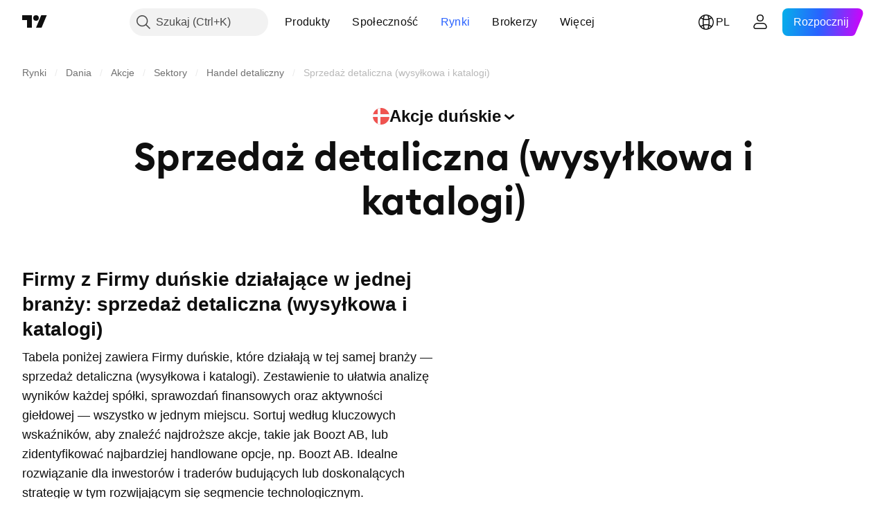

--- FILE ---
content_type: text/html; charset=utf-8
request_url: https://pl.tradingview.com/markets/stocks-denmark/sectorandindustry-industry/catalog-specialty-distribution/
body_size: 42349
content:

<!DOCTYPE html>
<html lang="pl" dir="ltr" class="is-not-authenticated is-not-pro  theme-light"
 data-theme="light">
<head><meta charset="utf-8" />
<meta name="viewport" content="width=device-width, initial-scale=1.0, maximum-scale=1.0, minimum-scale=1.0, user-scalable=no">	<script nonce="Egvwyxm/RWpGCX4SxOLS0g==">window.initData = {};</script><title>Sprzedaż detaliczna (wysyłkowa i katalogi): kondycja gałęzi przemysłu — Dania — TradingView</title>
<!-- { block promo_footer_css_bundle } -->
		<!-- { render_css_bundle('promo_footer') } -->
		<link crossorigin="anonymous" href="https://static.tradingview.com/static/bundles/52191.c59bb91fbf8318b7c87a.css" rel="stylesheet" type="text/css"/>
	<!-- { endblock promo_footer_css_bundle } -->

	<!-- { block personal_css_bundle } -->

			<!-- render_css_bundle('category_base') -->
			<!-- render_css_bundle('category') -->

			<link crossorigin="anonymous" href="https://static.tradingview.com/static/bundles/19730.bd4a617f902d8e4336d7.css" rel="stylesheet" type="text/css"/>
<link crossorigin="anonymous" href="https://static.tradingview.com/static/bundles/70222.1ee43ed7cda5d814dba7.css" rel="stylesheet" type="text/css"/>
<link crossorigin="anonymous" href="https://static.tradingview.com/static/bundles/58900.2243f526973e835a8777.css" rel="stylesheet" type="text/css"/>
<link crossorigin="anonymous" href="https://static.tradingview.com/static/bundles/68506.ffebbd5b14e162a70fac.css" rel="stylesheet" type="text/css"/>
<link crossorigin="anonymous" href="https://static.tradingview.com/static/bundles/95138.df517de208b59f042c3b.css" rel="stylesheet" type="text/css"/>
<link crossorigin="anonymous" href="https://static.tradingview.com/static/bundles/39373.146c7925be9f43c9c767.css" rel="stylesheet" type="text/css"/>
<link crossorigin="anonymous" href="https://static.tradingview.com/static/bundles/74093.0e277b504c24d73f6420.css" rel="stylesheet" type="text/css"/>
<link crossorigin="anonymous" href="https://static.tradingview.com/static/bundles/88547.bb4e309d13e8ea654e19.css" rel="stylesheet" type="text/css"/>
<link crossorigin="anonymous" href="https://static.tradingview.com/static/bundles/73330.72594d7096e07bd415b3.css" rel="stylesheet" type="text/css"/>
<link crossorigin="anonymous" href="https://static.tradingview.com/static/bundles/83461.c8a32e4a427c0c57131c.css" rel="stylesheet" type="text/css"/>
<link crossorigin="anonymous" href="https://static.tradingview.com/static/bundles/69111.515b38c2fad56295e0d7.css" rel="stylesheet" type="text/css"/>
<link crossorigin="anonymous" href="https://static.tradingview.com/static/bundles/66648.2a0b835c9459f5e8f334.css" rel="stylesheet" type="text/css"/>
<link crossorigin="anonymous" href="https://static.tradingview.com/static/bundles/44395.8c6373aa92664b86de9e.css" rel="stylesheet" type="text/css"/>
<link crossorigin="anonymous" href="https://static.tradingview.com/static/bundles/98605.053cede951b9d64dea44.css" rel="stylesheet" type="text/css"/>
<link crossorigin="anonymous" href="https://static.tradingview.com/static/bundles/77909.a33c76f5549cc7102e61.css" rel="stylesheet" type="text/css"/>
<link crossorigin="anonymous" href="https://static.tradingview.com/static/bundles/63626.1f12e32e6d4c4b83fe10.css" rel="stylesheet" type="text/css"/>
<link crossorigin="anonymous" href="https://static.tradingview.com/static/bundles/8922.e29096bd778450adbd58.css" rel="stylesheet" type="text/css"/>
<link crossorigin="anonymous" href="https://static.tradingview.com/static/bundles/42897.cec6b9b458e103483d37.css" rel="stylesheet" type="text/css"/>
<link crossorigin="anonymous" href="https://static.tradingview.com/static/bundles/44343.140a08c3b11237f684ec.css" rel="stylesheet" type="text/css"/>
<link crossorigin="anonymous" href="https://static.tradingview.com/static/bundles/97062.107a5119cb434782de9c.css" rel="stylesheet" type="text/css"/>
<link crossorigin="anonymous" href="https://static.tradingview.com/static/bundles/13062.e327cbba0f29cbb2b13c.css" rel="stylesheet" type="text/css"/>
<link crossorigin="anonymous" href="https://static.tradingview.com/static/bundles/3659.dac4399ff7b622040d1f.css" rel="stylesheet" type="text/css"/>
<link crossorigin="anonymous" href="https://static.tradingview.com/static/bundles/53005.ef55e26861bc0752832a.css" rel="stylesheet" type="text/css"/>
<link crossorigin="anonymous" href="https://static.tradingview.com/static/bundles/18681.94f6a1fbb5da7c5493e0.css" rel="stylesheet" type="text/css"/>
<link crossorigin="anonymous" href="https://static.tradingview.com/static/bundles/73546.315f3608c37220ec0061.css" rel="stylesheet" type="text/css"/>
			<link crossorigin="anonymous" href="https://static.tradingview.com/static/bundles/57376.0b382ed55589e98e3418.css" rel="stylesheet" type="text/css"/>
<link crossorigin="anonymous" href="https://static.tradingview.com/static/bundles/66138.2020d73e26d49ab4f152.css" rel="stylesheet" type="text/css"/>
<link crossorigin="anonymous" href="https://static.tradingview.com/static/bundles/42982.362fa6a7ab1f3e3b06c4.css" rel="stylesheet" type="text/css"/>
<link crossorigin="anonymous" href="https://static.tradingview.com/static/bundles/74122.49e2c06e42819c25d1f5.css" rel="stylesheet" type="text/css"/>
<link crossorigin="anonymous" href="https://static.tradingview.com/static/bundles/11046.c32eeb1152afcd97b12e.css" rel="stylesheet" type="text/css"/>
<link crossorigin="anonymous" href="https://static.tradingview.com/static/bundles/55467.d120eb695fc77759bee7.css" rel="stylesheet" type="text/css"/>
<link crossorigin="anonymous" href="https://static.tradingview.com/static/bundles/82281.fddc8d070d80c834486e.css" rel="stylesheet" type="text/css"/>
<link crossorigin="anonymous" href="https://static.tradingview.com/static/bundles/38851.893e8493ede47fdc9e97.css" rel="stylesheet" type="text/css"/>
<link crossorigin="anonymous" href="https://static.tradingview.com/static/bundles/97414.d28d32a9cf4c8b2ae874.css" rel="stylesheet" type="text/css"/>
<link crossorigin="anonymous" href="https://static.tradingview.com/static/bundles/73754.76b53d849e04d07888c5.css" rel="stylesheet" type="text/css"/>
<link crossorigin="anonymous" href="https://static.tradingview.com/static/bundles/42837.f67cbde3d3ae77b51bc3.css" rel="stylesheet" type="text/css"/>
<link crossorigin="anonymous" href="https://static.tradingview.com/static/bundles/43309.7eaf449b9b8dc1231c6f.css" rel="stylesheet" type="text/css"/>
<link crossorigin="anonymous" href="https://static.tradingview.com/static/bundles/9743.e52e20403800cce198b0.css" rel="stylesheet" type="text/css"/>
<link crossorigin="anonymous" href="https://static.tradingview.com/static/bundles/85930.62c62b9357725600bfe8.css" rel="stylesheet" type="text/css"/>
<link crossorigin="anonymous" href="https://static.tradingview.com/static/bundles/93407.52bf22cf20129e43d305.css" rel="stylesheet" type="text/css"/>
<link crossorigin="anonymous" href="https://static.tradingview.com/static/bundles/57333.763f13567f3804bdb577.css" rel="stylesheet" type="text/css"/>
<link crossorigin="anonymous" href="https://static.tradingview.com/static/bundles/48819.fd9c7fdf81b96fb22c7d.css" rel="stylesheet" type="text/css"/>
<link crossorigin="anonymous" href="https://static.tradingview.com/static/bundles/76755.a7ba3837ba76c6e1137e.css" rel="stylesheet" type="text/css"/>
<link crossorigin="anonymous" href="https://static.tradingview.com/static/bundles/62288.98fb7f7ed0540f23a565.css" rel="stylesheet" type="text/css"/>

			<!-- categories/base additional_css_bundles -->
				<!-- render_css_bundle(base_screener_page_component) -->
				<link crossorigin="anonymous" href="https://static.tradingview.com/static/bundles/65753.a8e87c60a250a6212b03.css" rel="stylesheet" type="text/css"/>
<link crossorigin="anonymous" href="https://static.tradingview.com/static/bundles/13277.4dd8f716b361ea76fac9.css" rel="stylesheet" type="text/css"/>
<link crossorigin="anonymous" href="https://static.tradingview.com/static/bundles/23637.f577339c11e6441a352f.css" rel="stylesheet" type="text/css"/>
<link crossorigin="anonymous" href="https://static.tradingview.com/static/bundles/65700.12891bfbb287744d3a89.css" rel="stylesheet" type="text/css"/>
<link crossorigin="anonymous" href="https://static.tradingview.com/static/bundles/35613.97c3623a0a16ade99de8.css" rel="stylesheet" type="text/css"/>
<link crossorigin="anonymous" href="https://static.tradingview.com/static/bundles/65640.89b41c884d5213432809.css" rel="stylesheet" type="text/css"/>
<link crossorigin="anonymous" href="https://static.tradingview.com/static/bundles/28945.303d3d3a2eef8a440230.css" rel="stylesheet" type="text/css"/>
<link crossorigin="anonymous" href="https://static.tradingview.com/static/bundles/90488.9ad3142f13630874398c.css" rel="stylesheet" type="text/css"/>
<link crossorigin="anonymous" href="https://static.tradingview.com/static/bundles/32403.e664998b1025f8944a19.css" rel="stylesheet" type="text/css"/>
<link crossorigin="anonymous" href="https://static.tradingview.com/static/bundles/22058.b5acda22a891bd0b8b78.css" rel="stylesheet" type="text/css"/>
<link crossorigin="anonymous" href="https://static.tradingview.com/static/bundles/50153.dad95b9e4df028f98405.css" rel="stylesheet" type="text/css"/>
<link crossorigin="anonymous" href="https://static.tradingview.com/static/bundles/18693.826c38517eae6571304f.css" rel="stylesheet" type="text/css"/>
<link crossorigin="anonymous" href="https://static.tradingview.com/static/bundles/90381.2fb5f6f3eb739c16078d.css" rel="stylesheet" type="text/css"/>
<link crossorigin="anonymous" href="https://static.tradingview.com/static/bundles/75389.f2e1edd6097be38e73da.css" rel="stylesheet" type="text/css"/>
<link crossorigin="anonymous" href="https://static.tradingview.com/static/bundles/823.2ad4e54f72ca1dbe5a12.css" rel="stylesheet" type="text/css"/>
<link crossorigin="anonymous" href="https://static.tradingview.com/static/bundles/55448.bb7416e25ce047652be6.css" rel="stylesheet" type="text/css"/>
<link crossorigin="anonymous" href="https://static.tradingview.com/static/bundles/25074.249d27fbf7cfdf5dfd83.css" rel="stylesheet" type="text/css"/>
<link crossorigin="anonymous" href="https://static.tradingview.com/static/bundles/41476.83eca2c4704f4649b7a3.css" rel="stylesheet" type="text/css"/>
<link crossorigin="anonymous" href="https://static.tradingview.com/static/bundles/60130.ed61cfe7a279b765a52c.css" rel="stylesheet" type="text/css"/>
<link crossorigin="anonymous" href="https://static.tradingview.com/static/bundles/88577.b32038c65bd2c4208238.css" rel="stylesheet" type="text/css"/>
<link crossorigin="anonymous" href="https://static.tradingview.com/static/bundles/1039.92ae48f5bfa9f22708e1.css" rel="stylesheet" type="text/css"/>
<link crossorigin="anonymous" href="https://static.tradingview.com/static/bundles/85451.f8f03e09b6c9491b680b.css" rel="stylesheet" type="text/css"/>
<link crossorigin="anonymous" href="https://static.tradingview.com/static/bundles/62839.4e7692737dd26f524a8b.css" rel="stylesheet" type="text/css"/>
<link crossorigin="anonymous" href="https://static.tradingview.com/static/bundles/57679.c490c0ef58ae3de2acb4.css" rel="stylesheet" type="text/css"/>
<link crossorigin="anonymous" href="https://static.tradingview.com/static/bundles/33029.930f7fc7438c86aadf4d.css" rel="stylesheet" type="text/css"/>
<link crossorigin="anonymous" href="https://static.tradingview.com/static/bundles/26184.292967f9ba07944a7f16.css" rel="stylesheet" type="text/css"/>
<link crossorigin="anonymous" href="https://static.tradingview.com/static/bundles/61724.4431cbd1f6b729e26320.css" rel="stylesheet" type="text/css"/>
<link crossorigin="anonymous" href="https://static.tradingview.com/static/bundles/48370.c2c9226daa3d0cb6aa9f.css" rel="stylesheet" type="text/css"/>
<link crossorigin="anonymous" href="https://static.tradingview.com/static/bundles/69881.81bf556505f3b1b77ca4.css" rel="stylesheet" type="text/css"/>
<link crossorigin="anonymous" href="https://static.tradingview.com/static/bundles/77234.dd7e7250c27559edc553.css" rel="stylesheet" type="text/css"/>
<link crossorigin="anonymous" href="https://static.tradingview.com/static/bundles/92026.5870d6c7a481a2e4698e.css" rel="stylesheet" type="text/css"/>
<link crossorigin="anonymous" href="https://static.tradingview.com/static/bundles/60346.6f9ba6dcc1c3a36ba3e7.css" rel="stylesheet" type="text/css"/>
<link crossorigin="anonymous" href="https://static.tradingview.com/static/bundles/84209.cc1150f99486c6e18a16.css" rel="stylesheet" type="text/css"/>
<link crossorigin="anonymous" href="https://static.tradingview.com/static/bundles/97067.890a7ea533a801e25c19.css" rel="stylesheet" type="text/css"/>
<link crossorigin="anonymous" href="https://static.tradingview.com/static/bundles/22775.d70e5eec0929056a8ff7.css" rel="stylesheet" type="text/css"/>
<link crossorigin="anonymous" href="https://static.tradingview.com/static/bundles/57746.5659fd95c9e440832662.css" rel="stylesheet" type="text/css"/>
			<!-- / categories/base additional_css_bundles -->

	<!-- { endblock personal_css_bundle } -->

	<!-- { block extra_styles } -->
	<!-- { endblock extra_styles } --><script nonce="Egvwyxm/RWpGCX4SxOLS0g==">
	window.locale = 'pl';
	window.language = 'pl';
</script>
	<!-- { block promo_footer_js_bundle } -->
		<!-- { render_js_bundle('promo_footer') } -->
		<link crossorigin="anonymous" href="https://static.tradingview.com/static/bundles/pl.10178.79e297dcb8c8020a7192.js" rel="preload" as="script"/>
<link crossorigin="anonymous" href="https://static.tradingview.com/static/bundles/97619.d4f7dc48a3c49ddc3e9f.js" rel="preload" as="script"/>
<link crossorigin="anonymous" href="https://static.tradingview.com/static/bundles/promo_footer.bd1b1a040a057abfcbf7.js" rel="preload" as="script"/><script crossorigin="anonymous" src="https://static.tradingview.com/static/bundles/pl.10178.79e297dcb8c8020a7192.js" defer></script>
<script crossorigin="anonymous" src="https://static.tradingview.com/static/bundles/97619.d4f7dc48a3c49ddc3e9f.js" defer></script>
<script crossorigin="anonymous" src="https://static.tradingview.com/static/bundles/promo_footer.bd1b1a040a057abfcbf7.js" defer></script>
	<!-- { endblock promo_footer_js_bundle } -->

	<!-- { block personal_js_bundle } -->
<!-- render_js_bundle('category_base') -->
			<!-- render_js_bundle('category') -->

			<link crossorigin="anonymous" href="https://static.tradingview.com/static/bundles/runtime.da43b1118b922f7918c5.js" rel="preload" as="script"/>
<link crossorigin="anonymous" href="https://static.tradingview.com/static/bundles/pl.30572.f3c158f65522fafdb3b2.js" rel="preload" as="script"/>
<link crossorigin="anonymous" href="https://static.tradingview.com/static/bundles/32227.d826c45d2d27f2ff4314.js" rel="preload" as="script"/>
<link crossorigin="anonymous" href="https://static.tradingview.com/static/bundles/84434.120d06989366c97d852e.js" rel="preload" as="script"/>
<link crossorigin="anonymous" href="https://static.tradingview.com/static/bundles/80055.d52ef4b21b29f710fb22.js" rel="preload" as="script"/>
<link crossorigin="anonymous" href="https://static.tradingview.com/static/bundles/49739.c1a4302db47fd66a1fac.js" rel="preload" as="script"/>
<link crossorigin="anonymous" href="https://static.tradingview.com/static/bundles/7671.888478ea61d3ea4d194e.js" rel="preload" as="script"/>
<link crossorigin="anonymous" href="https://static.tradingview.com/static/bundles/22023.8bf934166b03fcac2a04.js" rel="preload" as="script"/>
<link crossorigin="anonymous" href="https://static.tradingview.com/static/bundles/2373.8aa2094f33fffe42e7b4.js" rel="preload" as="script"/>
<link crossorigin="anonymous" href="https://static.tradingview.com/static/bundles/31599.fc2a349ae22e2a64c1e8.js" rel="preload" as="script"/>
<link crossorigin="anonymous" href="https://static.tradingview.com/static/bundles/11211.bcfb5f5831d5e87dd49f.js" rel="preload" as="script"/>
<link crossorigin="anonymous" href="https://static.tradingview.com/static/bundles/93243.db776cda29dbafb32f02.js" rel="preload" as="script"/>
<link crossorigin="anonymous" href="https://static.tradingview.com/static/bundles/49021.b9cc7a9a691293e3ff06.js" rel="preload" as="script"/>
<link crossorigin="anonymous" href="https://static.tradingview.com/static/bundles/84795.a2b8777137c4deb0d88b.js" rel="preload" as="script"/>
<link crossorigin="anonymous" href="https://static.tradingview.com/static/bundles/37009.61308e55048e71d6cc33.js" rel="preload" as="script"/>
<link crossorigin="anonymous" href="https://static.tradingview.com/static/bundles/23298.15c8cb3916f63a0845cf.js" rel="preload" as="script"/>
<link crossorigin="anonymous" href="https://static.tradingview.com/static/bundles/91834.918325814b35952d4f0a.js" rel="preload" as="script"/>
<link crossorigin="anonymous" href="https://static.tradingview.com/static/bundles/46105.33fe97ae3f5e9ea8153a.js" rel="preload" as="script"/>
<link crossorigin="anonymous" href="https://static.tradingview.com/static/bundles/89282.32a92a1badd4e3234e44.js" rel="preload" as="script"/>
<link crossorigin="anonymous" href="https://static.tradingview.com/static/bundles/category_base.7b515c46d94627b835c8.js" rel="preload" as="script"/><script crossorigin="anonymous" src="https://static.tradingview.com/static/bundles/runtime.da43b1118b922f7918c5.js" defer></script>
<script crossorigin="anonymous" src="https://static.tradingview.com/static/bundles/pl.30572.f3c158f65522fafdb3b2.js" defer></script>
<script crossorigin="anonymous" src="https://static.tradingview.com/static/bundles/32227.d826c45d2d27f2ff4314.js" defer></script>
<script crossorigin="anonymous" src="https://static.tradingview.com/static/bundles/84434.120d06989366c97d852e.js" defer></script>
<script crossorigin="anonymous" src="https://static.tradingview.com/static/bundles/80055.d52ef4b21b29f710fb22.js" defer></script>
<script crossorigin="anonymous" src="https://static.tradingview.com/static/bundles/49739.c1a4302db47fd66a1fac.js" defer></script>
<script crossorigin="anonymous" src="https://static.tradingview.com/static/bundles/7671.888478ea61d3ea4d194e.js" defer></script>
<script crossorigin="anonymous" src="https://static.tradingview.com/static/bundles/22023.8bf934166b03fcac2a04.js" defer></script>
<script crossorigin="anonymous" src="https://static.tradingview.com/static/bundles/2373.8aa2094f33fffe42e7b4.js" defer></script>
<script crossorigin="anonymous" src="https://static.tradingview.com/static/bundles/31599.fc2a349ae22e2a64c1e8.js" defer></script>
<script crossorigin="anonymous" src="https://static.tradingview.com/static/bundles/11211.bcfb5f5831d5e87dd49f.js" defer></script>
<script crossorigin="anonymous" src="https://static.tradingview.com/static/bundles/93243.db776cda29dbafb32f02.js" defer></script>
<script crossorigin="anonymous" src="https://static.tradingview.com/static/bundles/49021.b9cc7a9a691293e3ff06.js" defer></script>
<script crossorigin="anonymous" src="https://static.tradingview.com/static/bundles/84795.a2b8777137c4deb0d88b.js" defer></script>
<script crossorigin="anonymous" src="https://static.tradingview.com/static/bundles/37009.61308e55048e71d6cc33.js" defer></script>
<script crossorigin="anonymous" src="https://static.tradingview.com/static/bundles/23298.15c8cb3916f63a0845cf.js" defer></script>
<script crossorigin="anonymous" src="https://static.tradingview.com/static/bundles/91834.918325814b35952d4f0a.js" defer></script>
<script crossorigin="anonymous" src="https://static.tradingview.com/static/bundles/46105.33fe97ae3f5e9ea8153a.js" defer></script>
<script crossorigin="anonymous" src="https://static.tradingview.com/static/bundles/89282.32a92a1badd4e3234e44.js" defer></script>
<script crossorigin="anonymous" src="https://static.tradingview.com/static/bundles/category_base.7b515c46d94627b835c8.js" defer></script>
			<link crossorigin="anonymous" href="https://static.tradingview.com/static/bundles/pl.8551.c27df596a9a2a8d99b3d.js" rel="preload" as="script"/>
<link crossorigin="anonymous" href="https://static.tradingview.com/static/bundles/25977.1ca0e0e11ed027ab1369.js" rel="preload" as="script"/>
<link crossorigin="anonymous" href="https://static.tradingview.com/static/bundles/18168.faae7cb7d8840caf14b8.js" rel="preload" as="script"/>
<link crossorigin="anonymous" href="https://static.tradingview.com/static/bundles/4570.7df04ff726ec9de10a0f.js" rel="preload" as="script"/>
<link crossorigin="anonymous" href="https://static.tradingview.com/static/bundles/24377.3bc2e021db733b51d5d1.js" rel="preload" as="script"/>
<link crossorigin="anonymous" href="https://static.tradingview.com/static/bundles/83160.5c8a32fe4edea68cecbd.js" rel="preload" as="script"/>
<link crossorigin="anonymous" href="https://static.tradingview.com/static/bundles/31136.3223e90a72af3d7a1a6a.js" rel="preload" as="script"/>
<link crossorigin="anonymous" href="https://static.tradingview.com/static/bundles/8721.9b0f32f0e7525003e53d.js" rel="preload" as="script"/>
<link crossorigin="anonymous" href="https://static.tradingview.com/static/bundles/77348.df77ed47b24373254ca2.js" rel="preload" as="script"/>
<link crossorigin="anonymous" href="https://static.tradingview.com/static/bundles/54688.983589c94bb4053035fb.js" rel="preload" as="script"/>
<link crossorigin="anonymous" href="https://static.tradingview.com/static/bundles/2094.d40f2ae01774c2c0b511.js" rel="preload" as="script"/>
<link crossorigin="anonymous" href="https://static.tradingview.com/static/bundles/28207.61bd19eca409b1aa5de5.js" rel="preload" as="script"/>
<link crossorigin="anonymous" href="https://static.tradingview.com/static/bundles/category.c674f4c11c41c5b18d31.js" rel="preload" as="script"/><script crossorigin="anonymous" src="https://static.tradingview.com/static/bundles/pl.8551.c27df596a9a2a8d99b3d.js" defer></script>
<script crossorigin="anonymous" src="https://static.tradingview.com/static/bundles/25977.1ca0e0e11ed027ab1369.js" defer></script>
<script crossorigin="anonymous" src="https://static.tradingview.com/static/bundles/18168.faae7cb7d8840caf14b8.js" defer></script>
<script crossorigin="anonymous" src="https://static.tradingview.com/static/bundles/4570.7df04ff726ec9de10a0f.js" defer></script>
<script crossorigin="anonymous" src="https://static.tradingview.com/static/bundles/24377.3bc2e021db733b51d5d1.js" defer></script>
<script crossorigin="anonymous" src="https://static.tradingview.com/static/bundles/83160.5c8a32fe4edea68cecbd.js" defer></script>
<script crossorigin="anonymous" src="https://static.tradingview.com/static/bundles/31136.3223e90a72af3d7a1a6a.js" defer></script>
<script crossorigin="anonymous" src="https://static.tradingview.com/static/bundles/8721.9b0f32f0e7525003e53d.js" defer></script>
<script crossorigin="anonymous" src="https://static.tradingview.com/static/bundles/77348.df77ed47b24373254ca2.js" defer></script>
<script crossorigin="anonymous" src="https://static.tradingview.com/static/bundles/54688.983589c94bb4053035fb.js" defer></script>
<script crossorigin="anonymous" src="https://static.tradingview.com/static/bundles/2094.d40f2ae01774c2c0b511.js" defer></script>
<script crossorigin="anonymous" src="https://static.tradingview.com/static/bundles/28207.61bd19eca409b1aa5de5.js" defer></script>
<script crossorigin="anonymous" src="https://static.tradingview.com/static/bundles/category.c674f4c11c41c5b18d31.js" defer></script>	<!-- { endblock personal_js_bundle } -->

	<!-- { block additional_js_bundle } -->
<!-- categories/base additional_js_bundles -->				<!-- render_js_bundle(base_screener_page_component) -->
				<link crossorigin="anonymous" href="https://static.tradingview.com/static/bundles/pl.79743.49dbe79da2064b145a5f.js" rel="preload" as="script"/>
<link crossorigin="anonymous" href="https://static.tradingview.com/static/bundles/pl.81010.46a03d5deb01cf38b687.js" rel="preload" as="script"/>
<link crossorigin="anonymous" href="https://static.tradingview.com/static/bundles/55091.de18b7de898b57ef5ec7.js" rel="preload" as="script"/>
<link crossorigin="anonymous" href="https://static.tradingview.com/static/bundles/15690.c1fcdc727c7f52c31602.js" rel="preload" as="script"/>
<link crossorigin="anonymous" href="https://static.tradingview.com/static/bundles/72780.70e6df0d6232c3e6e849.js" rel="preload" as="script"/>
<link crossorigin="anonymous" href="https://static.tradingview.com/static/bundles/65362.04a830bc2d51d2d02a87.js" rel="preload" as="script"/>
<link crossorigin="anonymous" href="https://static.tradingview.com/static/bundles/51486.c1c38a9b145b27fb7fed.js" rel="preload" as="script"/>
<link crossorigin="anonymous" href="https://static.tradingview.com/static/bundles/83045.b57305322deeac342abc.js" rel="preload" as="script"/>
<link crossorigin="anonymous" href="https://static.tradingview.com/static/bundles/28665.64f4dc8f15a25405fa97.js" rel="preload" as="script"/>
<link crossorigin="anonymous" href="https://static.tradingview.com/static/bundles/20277.1f01edb539d04a0c3e98.js" rel="preload" as="script"/>
<link crossorigin="anonymous" href="https://static.tradingview.com/static/bundles/97730.8844b7e7fcf66f9a529d.js" rel="preload" as="script"/>
<link crossorigin="anonymous" href="https://static.tradingview.com/static/bundles/base_screener_page_component.945c059edadece7d7044.js" rel="preload" as="script"/><script crossorigin="anonymous" src="https://static.tradingview.com/static/bundles/pl.79743.49dbe79da2064b145a5f.js" defer></script>
<script crossorigin="anonymous" src="https://static.tradingview.com/static/bundles/pl.81010.46a03d5deb01cf38b687.js" defer></script>
<script crossorigin="anonymous" src="https://static.tradingview.com/static/bundles/55091.de18b7de898b57ef5ec7.js" defer></script>
<script crossorigin="anonymous" src="https://static.tradingview.com/static/bundles/15690.c1fcdc727c7f52c31602.js" defer></script>
<script crossorigin="anonymous" src="https://static.tradingview.com/static/bundles/72780.70e6df0d6232c3e6e849.js" defer></script>
<script crossorigin="anonymous" src="https://static.tradingview.com/static/bundles/65362.04a830bc2d51d2d02a87.js" defer></script>
<script crossorigin="anonymous" src="https://static.tradingview.com/static/bundles/51486.c1c38a9b145b27fb7fed.js" defer></script>
<script crossorigin="anonymous" src="https://static.tradingview.com/static/bundles/83045.b57305322deeac342abc.js" defer></script>
<script crossorigin="anonymous" src="https://static.tradingview.com/static/bundles/28665.64f4dc8f15a25405fa97.js" defer></script>
<script crossorigin="anonymous" src="https://static.tradingview.com/static/bundles/20277.1f01edb539d04a0c3e98.js" defer></script>
<script crossorigin="anonymous" src="https://static.tradingview.com/static/bundles/97730.8844b7e7fcf66f9a529d.js" defer></script>
<script crossorigin="anonymous" src="https://static.tradingview.com/static/bundles/base_screener_page_component.945c059edadece7d7044.js" defer></script>
			<!-- / categories/base additional_js_bundles -->	<!-- { endblock additional_js_bundle } -->	<script nonce="Egvwyxm/RWpGCX4SxOLS0g==">
		window.initData = window.initData || {};
		window.initData.theme = "light";
			(()=>{"use strict";const t=/(?:^|;)\s*theme=(dark|light)(?:;|$)|$/.exec(document.cookie)[1];t&&(document.documentElement.classList.toggle("theme-dark","dark"===t),document.documentElement.classList.toggle("theme-light","light"===t),document.documentElement.dataset.theme=t,window.initData=window.initData||{},window.initData.theme=t)})();
	</script>
	<script nonce="Egvwyxm/RWpGCX4SxOLS0g==">
		(()=>{"use strict";"undefined"!=typeof window&&"undefined"!=typeof navigator&&/mac/i.test(navigator.platform)&&document.documentElement.classList.add("mac_os_system")})();
	</script>

	<script nonce="Egvwyxm/RWpGCX4SxOLS0g==">var environment = "battle";
		window.WS_HOST_PING_REQUIRED = true;
		window.BUILD_TIME = "2025-10-31T20:49:22";
		window.WEBSOCKET_HOST = "data.tradingview.com";
		window.WEBSOCKET_PRO_HOST = "prodata.tradingview.com";
		window.WEBSOCKET_HOST_FOR_DEEP_BACKTESTING = "history-data.tradingview.com";
		window.WIDGET_HOST = "https://www.tradingview-widget.com";
		window.TradingView = window.TradingView || {};
	</script>

	<link rel="conversions-config" href="https://s3.tradingview.com/conversions_pl.json">

	<script nonce="Egvwyxm/RWpGCX4SxOLS0g==">
		(()=>{"use strict";function e(e,t=!1){const{searchParams:n}=new URL(String(location));let s="true"===n.get("mobileapp_new"),o="true"===n.get("mobileapp");if(!t){const e=function(e){const t=e+"=",n=document.cookie.split(";");for(let e=0;e<n.length;e++){let s=n[e];for(;" "===s.charAt(0);)s=s.substring(1,s.length);if(0===s.indexOf(t))return s.substring(t.length,s.length)}return null}("tv_app")||"";s||=["android","android_nps"].includes(e),o||="ios"===e}return!("new"!==e&&"any"!==e||!s)||!("new"===e||!o)}const t=()=>{},n="~m~";class s{constructor(e,t={}){this.sessionid=null,this.connected=!1,this._timeout=null,this._base=e,this._options={timeout:t.timeout||2e4,connectionType:t.connectionType}}connect(){this._socket=new WebSocket(this._prepareUrl()),this._socket.onmessage=e=>{if("string"!=typeof e.data)throw new TypeError(`The WebSocket message should be a string. Recieved ${Object.prototype.toString.call(e.data)}`);this._onData(e.data)},this._socket.onclose=this._onClose.bind(this),this._socket.onerror=this._onError.bind(this)}send(e){this._socket&&this._socket.send(this._encode(e))}disconnect(){this._clearIdleTimeout(),this._socket&&(this._socket.onmessage=t,this._socket.onclose=t,this._socket.onerror=t,this._socket.close())}_clearIdleTimeout(){null!==this._timeout&&(clearTimeout(this._timeout),this._timeout=null)}_encode(e){let t,o="";const i=Array.isArray(e)?e:[e],c=i.length;for(let e=0;e<c;e++)t=null===i[e]||void 0===i[e]?"":s._stringify(i[e]),o+=n+t.length+n+t;return o}_decode(e){const t=[];let s,o;do{if(e.substring(0,3)!==n)return t;s="",o="";const i=(e=e.substring(3)).length;for(let t=0;t<i;t++){if(o=Number(e.substring(t,t+1)),Number(e.substring(t,t+1))!==o){e=e.substring(s.length+3),s=Number(s);break}s+=o}t.push(e.substring(0,s)),e=e.substring(s)}while(""!==e);return t}_onData(e){this._setTimeout();const t=this._decode(e),n=t.length;for(let e=0;e<n;e++)this._onMessage(t[e])}_setTimeout(){this._clearIdleTimeout(),this._timeout=setTimeout(this._onTimeout.bind(this),this._options.timeout)}_onTimeout(){this.disconnect(),this._onDisconnect({code:4e3,reason:"socket.io timeout",wasClean:!1})}_onMessage(e){this.sessionid?this._checkIfHeartbeat(e)?this._onHeartbeat(e.slice(3)):this._checkIfJson(e)?this._base.onMessage(JSON.parse(e.slice(3))):this._base.onMessage(e):(this.sessionid=e,this._onConnect())}_checkIfHeartbeat(e){return this._checkMessageType(e,"h")}_checkIfJson(e){return this._checkMessageType(e,"j")}_checkMessageType(e,t){return e.substring(0,3)==="~"+t+"~"}_onHeartbeat(e){this.send("~h~"+e)}_onConnect(){this.connected=!0,this._base.onConnect()}_onDisconnect(e){this._clear(),this._base.onDisconnect(e),this.sessionid=null}_clear(){this.connected=!1}_prepareUrl(){const t=i(this._base.host);if(t.pathname+="socket.io/websocket",t.protocol="wss:",t.searchParams.append("from",window.location.pathname.slice(1,50)),t.searchParams.append("date",window.BUILD_TIME||""),e("any")&&t.searchParams.append("client","mobile"),this._options.connectionType&&t.searchParams.append("type",this._options.connectionType),
window.WEBSOCKET_PARAMS_ANALYTICS){const{ws_page_uri:e,ws_ancestor_origin:n}=window.WEBSOCKET_PARAMS_ANALYTICS;e&&t.searchParams.append("page-uri",e),n&&t.searchParams.append("ancestor-origin",n)}return t.href}_onClose(e){this._clearIdleTimeout(),this._onDisconnect(e)}_onError(e){this._clearIdleTimeout(),this._clear(),this._base.emit("error",[e]),this.sessionid=null}static _stringify(e){return"[object Object]"===Object.prototype.toString.call(e)?"~j~"+JSON.stringify(e):String(e)}}class o{constructor(e,t){this.host=e,this._connecting=!1,this._events={},this.transport=this._getTransport(t)}isConnected(){return!!this.transport&&this.transport.connected}isConnecting(){return this._connecting}connect(){this.isConnected()||(this._connecting&&this.disconnect(),this._connecting=!0,this.transport.connect())}send(e){this.transport&&this.transport.connected&&this.transport.send(e)}disconnect(){this.transport&&this.transport.disconnect()}on(e,t){e in this._events||(this._events[e]=[]),this._events[e].push(t)}offAll(){this._events={}}onMessage(e){this.emit("message",[e])}emit(e,t=[]){if(e in this._events){const n=this._events[e].concat(),s=n.length;for(let e=0;e<s;e++)n[e].apply(this,t)}}onConnect(){this.clear(),this.emit("connect")}onDisconnect(e){this.emit("disconnect",[e])}clear(){this._connecting=!1}_getTransport(e){return new s(this,e)}}function i(e){const t=-1!==e.indexOf("/")?new URL(e):new URL("wss://"+e);if("wss:"!==t.protocol&&"https:"!==t.protocol)throw new Error("Invalid websocket base "+e);return t.pathname.endsWith("/")||(t.pathname+="/"),t.search="",t.username="",t.password="",t}const c="undefined"!=typeof window&&Number(window.TELEMETRY_WS_ERROR_LOGS_THRESHOLD)||0;class r{constructor(e,t={}){this._queueStack=[],this._logsQueue=[],this._telemetryObjectsQueue=[],this._reconnectCount=0,this._redirectCount=0,this._errorsCount=0,this._errorsInfoSent=!1,this._connectionStart=null,this._connectionEstablished=null,this._reconnectTimeout=null,this._onlineCancellationToken=null,this._isConnectionForbidden=!1,this._initialHost=t.initialHost||null,this._suggestedHost=e,this._proHost=t.proHost,this._reconnectHost=t.reconnectHost,this._noReconnectAfterTimeout=!0===t.noReconnectAfterTimeout,this._dataRequestTimeout=t.dataRequestTimeout,this._connectionType=t.connectionType,this._doConnect(),t.pingRequired&&-1===window.location.search.indexOf("noping")&&this._startPing()}connect(){this._tryConnect()}resetCounters(){this._reconnectCount=0,this._redirectCount=0}setLogger(e,t){this._logger=e,this._getLogHistory=t,this._flushLogs()}setTelemetry(e){this._telemetry=e,this._telemetry.reportSent.subscribe(this,this._onTelemetrySent),this._flushTelemetry()}onReconnect(e){this._onReconnect=e}isConnected(){return!!this._socket&&this._socket.isConnected()}isConnecting(){return!!this._socket&&this._socket.isConnecting()}on(e,t){return!!this._socket&&("connect"===e&&this._socket.isConnected()?t():"disconnect"===e?this._disconnectCallbacks.push(t):this._socket.on(e,t),!0)}getSessionId(){
return this._socket&&this._socket.transport?this._socket.transport.sessionid:null}send(e){return this.isConnected()?(this._socket.send(e),!0):(this._queueMessage(e),!1)}getConnectionEstablished(){return this._connectionEstablished}getHost(){const e=this._tryGetProHost();return null!==e?e:this._reconnectHost&&this._reconnectCount>3?this._reconnectHost:this._suggestedHost}getReconnectCount(){return this._reconnectCount}getRedirectCount(){return this._redirectCount}getConnectionStart(){return this._connectionStart}disconnect(){this._clearReconnectTimeout(),(this.isConnected()||this.isConnecting())&&(this._propagateDisconnect(),this._disconnectCallbacks=[],this._closeSocket())}forbidConnection(){this._isConnectionForbidden=!0,this.disconnect()}allowConnection(){this._isConnectionForbidden=!1,this.connect()}isMaxRedirects(){return this._redirectCount>=20}isMaxReconnects(){return this._reconnectCount>=20}getPingInfo(){return this._pingInfo||null}_tryGetProHost(){return window.TradingView&&window.TradingView.onChartPage&&"battle"===window.environment&&!this._redirectCount&&-1===window.location.href.indexOf("ws_host")?this._initialHost?this._initialHost:void 0!==window.user&&window.user.pro_plan?this._proHost||this._suggestedHost:null:null}_queueMessage(e){0===this._queueStack.length&&this._logMessage(0,"Socket is not connected. Queued a message"),this._queueStack.push(e)}_processMessageQueue(){0!==this._queueStack.length&&(this._logMessage(0,"Processing queued messages"),this._queueStack.forEach(this.send.bind(this)),this._logMessage(0,"Processed "+this._queueStack.length+" messages"),this._queueStack=[])}_onDisconnect(e){this._noReconnectAfterTimeout||null!==this._reconnectTimeout||(this._reconnectTimeout=setTimeout(this._tryReconnect.bind(this),5e3)),this._clearOnlineCancellationToken();let t="disconnect session:"+this.getSessionId();e&&(t+=", code:"+e.code+", reason:"+e.reason,1005===e.code&&this._sendTelemetry("websocket_code_1005")),this._logMessage(0,t),this._propagateDisconnect(e),this._closeSocket(),this._queueStack=[]}_closeSocket(){null!==this._socket&&(this._socket.offAll(),this._socket.disconnect(),this._socket=null)}_logMessage(e,t){const n={method:e,message:t};this._logger?this._flushLogMessage(n):(n.message=`[${(new Date).toISOString()}] ${n.message}`,this._logsQueue.push(n))}_flushLogMessage(e){switch(e.method){case 2:this._logger.logDebug(e.message);break;case 3:this._logger.logError(e.message);break;case 0:this._logger.logInfo(e.message);break;case 1:this._logger.logNormal(e.message)}}_flushLogs(){this._flushLogMessage({method:1,message:"messages from queue. Start."}),this._logsQueue.forEach((e=>{this._flushLogMessage(e)})),this._flushLogMessage({method:1,message:"messages from queue. End."}),this._logsQueue=[]}_sendTelemetry(e,t){const n={event:e,params:t};this._telemetry?this._flushTelemetryObject(n):this._telemetryObjectsQueue.push(n)}_flushTelemetryObject(e){this._telemetry.sendChartReport(e.event,e.params,!1)}_flushTelemetry(){this._telemetryObjectsQueue.forEach((e=>{this._flushTelemetryObject(e)})),
this._telemetryObjectsQueue=[]}_doConnect(){this._socket&&(this._socket.isConnected()||this._socket.isConnecting())||(this._clearOnlineCancellationToken(),this._host=this.getHost(),this._socket=new o(this._host,{timeout:this._dataRequestTimeout,connectionType:this._connectionType}),this._logMessage(0,"Connecting to "+this._host),this._bindEvents(),this._disconnectCallbacks=[],this._connectionStart=performance.now(),this._connectionEstablished=null,this._socket.connect(),performance.mark("SWSC",{detail:"Start WebSocket connection"}),this._socket.on("connect",(()=>{performance.mark("EWSC",{detail:"End WebSocket connection"}),performance.measure("WebSocket connection delay","SWSC","EWSC")})))}_propagateDisconnect(e){const t=this._disconnectCallbacks.length;for(let n=0;n<t;n++)this._disconnectCallbacks[n](e||{})}_bindEvents(){this._socket&&(this._socket.on("connect",(()=>{const e=this.getSessionId();if("string"==typeof e){const t=JSON.parse(e);if(t.redirect)return this._redirectCount+=1,this._suggestedHost=t.redirect,this.isMaxRedirects()&&this._sendTelemetry("redirect_bailout"),void this._redirect()}this._connectionEstablished=performance.now(),this._processMessageQueue(),this._logMessage(0,"connect session:"+e)})),this._socket.on("disconnect",this._onDisconnect.bind(this)),this._socket.on("close",this._onDisconnect.bind(this)),this._socket.on("error",(e=>{this._logMessage(0,new Date+" session:"+this.getSessionId()+" websocket error:"+JSON.stringify(e)),this._sendTelemetry("websocket_error"),this._errorsCount++,!this._errorsInfoSent&&this._errorsCount>=c&&(void 0!==this._lastConnectCallStack&&(this._sendTelemetry("websocket_error_connect_stack",{text:this._lastConnectCallStack}),delete this._lastConnectCallStack),void 0!==this._getLogHistory&&this._sendTelemetry("websocket_error_log",{text:this._getLogHistory(50).join("\n")}),this._errorsInfoSent=!0)})))}_redirect(){this.disconnect(),this._reconnectWhenOnline()}_tryReconnect(){this._tryConnect()&&(this._reconnectCount+=1)}_tryConnect(){return!this._isConnectionForbidden&&(this._clearReconnectTimeout(),this._lastConnectCallStack=new Error(`WebSocket connect stack. Is connected: ${this.isConnected()}.`).stack||"",!this.isConnected()&&(this.disconnect(),this._reconnectWhenOnline(),!0))}_clearOnlineCancellationToken(){this._onlineCancellationToken&&(this._onlineCancellationToken(),this._onlineCancellationToken=null)}_clearReconnectTimeout(){null!==this._reconnectTimeout&&(clearTimeout(this._reconnectTimeout),this._reconnectTimeout=null)}_reconnectWhenOnline(){if(navigator.onLine)return this._logMessage(0,"Network status: online - trying to connect"),this._doConnect(),void(this._onReconnect&&this._onReconnect());this._logMessage(0,"Network status: offline - wait until online"),this._onlineCancellationToken=function(e){let t=e;const n=()=>{window.removeEventListener("online",n),t&&t()};return window.addEventListener("online",n),()=>{t=null}}((()=>{this._logMessage(0,"Network status changed to online - trying to connect"),this._doConnect(),
this._onReconnect&&this._onReconnect()}))}_onTelemetrySent(e){"websocket_error"in e&&(this._errorsCount=0,this._errorsInfoSent=!1)}_startPing(){if(this._pingIntervalId)return;const e=i(this.getHost());e.pathname+="ping",e.protocol="https:";let t=0,n=0;const s=e=>{this._pingInfo=this._pingInfo||{max:0,min:1/0,avg:0};const s=(new Date).getTime()-e;s>this._pingInfo.max&&(this._pingInfo.max=s),s<this._pingInfo.min&&(this._pingInfo.min=s),t+=s,n++,this._pingInfo.avg=t/n,n>=10&&this._pingIntervalId&&(clearInterval(this._pingIntervalId),delete this._pingIntervalId)};this._pingIntervalId=setInterval((()=>{const t=(new Date).getTime(),n=new XMLHttpRequest;n.open("GET",e,!0),n.send(),n.onreadystatechange=()=>{n.readyState===XMLHttpRequest.DONE&&200===n.status&&s(t)}}),1e4)}}window.WSBackendConnection=new r(window.WEBSOCKET_HOST,{pingRequired:window.WS_HOST_PING_REQUIRED,proHost:window.WEBSOCKET_PRO_HOST,reconnectHost:window.WEBSOCKET_HOST_FOR_RECONNECT,initialHost:window.WEBSOCKET_INITIAL_HOST,connectionType:window.WEBSOCKET_CONNECTION_TYPE}),window.WSBackendConnectionCtor=r})();
	</script>

		<script nonce="Egvwyxm/RWpGCX4SxOLS0g==">
			window.initData.url = "/markets/stocks-denmark/sectorandindustry-industry/catalog-specialty-distribution/";

window.initData.feed_meta = {};
		</script>

	<script nonce="Egvwyxm/RWpGCX4SxOLS0g==">var is_authenticated = false;
		var user = {"username":"Guest","following":"0","followers":"0","ignore_list":[],"available_offers":{"mobile_black_friday":{"available_for_anons":true,"can_be_skipped":false,"offer_type":"mobile_black_friday","start_timestamp":1763712000,"visibility_start_timestamp":1761120000,"expire_timestamp":1764403199,"eligible_offer_products":[{"platform":"google","product_id":"pro_1","base_plan_id":"p1y","offer_id":"blackfriday"},{"platform":"google","product_id":"pro_plus_1","base_plan_id":"p1y","offer_id":"blackfriday"},{"platform":"google","product_id":"premium_1","base_plan_id":"p1y","offer_id":"blackfriday"},{"platform":"apple","product_id":"com.tradingview.pro.annually","offer_id":"com.tradingview.pro.annually.bfcm.offer"},{"platform":"apple","product_id":"com.tradingview.pro.plus.annually","offer_id":"com.tradingview.pro.plus.annually.bfcm.offer"},{"platform":"apple","product_id":"com.tradingview.pro.premium.annually","offer_id":"com.tradingview.pro.premium.annually.bfcm.offer"}]},"mobile_cyber_monday":{"available_for_anons":true,"can_be_skipped":false,"offer_type":"mobile_cyber_monday","start_timestamp":1764403199,"visibility_start_timestamp":1761811199,"expire_timestamp":1764748799,"eligible_offer_products":[{"platform":"google","product_id":"pro_1","base_plan_id":"p1y","offer_id":"blackfriday"},{"platform":"google","product_id":"pro_plus_1","base_plan_id":"p1y","offer_id":"blackfriday"},{"platform":"google","product_id":"premium_1","base_plan_id":"p1y","offer_id":"blackfriday"},{"platform":"apple","product_id":"com.tradingview.pro.annually","offer_id":"com.tradingview.pro.annually.bfcm.offer"},{"platform":"apple","product_id":"com.tradingview.pro.plus.annually","offer_id":"com.tradingview.pro.plus.annually.bfcm.offer"},{"platform":"apple","product_id":"com.tradingview.pro.premium.annually","offer_id":"com.tradingview.pro.premium.annually.bfcm.offer"}]}}};
		window.initData.priceAlertsFacadeClientUrl = "https://pricealerts.tradingview.com";
		window.initData.currentLocaleInfo = {"language":"pl","language_name":"Polski","flag":"pl","geoip_code":"pl","iso":"pl","iso_639_3":"pol","global_name":"Polish","is_in_european_union":true};
		window.initData.offerButtonInfo = {"class_name":"tv-header__offer-button-container--trial-join","title":"Rozpocznij","href":"/pricing/?source=header_go_pro_button&feature=start_free_trial","subtitle":null,"expiration":null,"color":"gradient","stretch":false};
		window.initData.settings = {'S3_LOGO_SERVICE_BASE_URL': 'https://s3-symbol-logo.tradingview.com/', 'S3_NEWS_IMAGE_SERVICE_BASE_URL': 'https://s3.tradingview.com/news/', 'WEBPACK_STATIC_PATH': 'https://static.tradingview.com/static/bundles/', 'TRADING_URL': 'https://papertrading.tradingview.com', 'TRADING_COMPETITION_ID': 'THE_LEAP_TRADESTATION'};
		window.countryCode = "US";


			window.__initialEnabledFeaturesets =
				(window.__initialEnabledFeaturesets || []).concat(
					['tv_production'].concat(
						window.ClientCustomConfiguration && window.ClientCustomConfiguration.getEnabledFeatureSet
							? JSON.parse(window.ClientCustomConfiguration.getEnabledFeatureSet())
							: []
					)
				);

			if (window.ClientCustomConfiguration && window.ClientCustomConfiguration.getDisabledFeatureSet) {
				window.__initialDisabledFeaturesets = JSON.parse(window.ClientCustomConfiguration.getDisabledFeatureSet());
			}



			var lastGlobalNotificationIds = [14593,14592,14567,14548,14531,14505,14486,14469,14452,14432,14415];

		var shopConf = {
			offers: [],
		};

		var featureToggleState = {"black_friday_popup":1.0,"black_friday_mainpage":1.0,"black_friday_extend_limitation":1.0,"chart_autosave_5min":1.0,"chart_autosave_30min":1.0,"performance_test_mode":1.0,"ticks_replay":1.0,"footprint_statistic_table":1.0,"chart_storage_hibernation_delay_60min":1.0,"log_replay_to_persistent_logger":1.0,"enable_select_date_replay_mobile":1.0,"support_persistent_logs":1.0,"seasonals_table":1.0,"enable_step_by_step_hints_for_drawings":1.0,"enable_new_indicators_templates_view":1.0,"allow_brackets_profit_loss":1.0,"enable_traded_context_linking":1.0,"order_context_validation_in_instant_mode":1.0,"internal_fullscreen_api":1.0,"alerts-multiconditions":1.0,"alerts-disable-fires-read-from-toast":1.0,"alerts-editor-fire-rate-setting":1.0,"enable_symbol_change_restriction_on_widgets":1.0,"enable_asx_symbol_restriction":1.0,"symphony_allow_non_partitioned_cookie_on_old_symphony":1.0,"symphony_notification_badges":1.0,"symphony_use_adk_for_upgrade_request":1.0,"telegram_mini_app_reduce_snapshot_quality":1.0,"news_enable_filtering_by_user":1.0,"timeout_django_db":0.15,"timeout_django_usersettings_db":0.15,"timeout_django_charts_db":0.25,"timeout_django_symbols_lists_db":0.25,"timeout_django_minds_db":0.05,"timeout_django_logging_db":0.25,"disable_services_monitor_metrics":1.0,"enable_signin_recaptcha":1.0,"enable_idea_spamdetectorml":1.0,"enable_idea_spamdetectorml_comments":1.0,"enable_spamdetectorml_chat":1.0,"enable_minds_spamdetectorml":1.0,"backend-connections-in-token":1.0,"one_connection_with_exchanges":1.0,"mobile-ads-ios":1.0,"mobile-ads-android":1.0,"google-one-tap-signin":1.0,"braintree-gopro-in-order-dialog":1.0,"braintree-apple-pay":1.0,"braintree-google-pay":1.0,"braintree-apple-pay-from-ios-app":1.0,"braintree-apple-pay-trial":1.0,"triplea-payments":1.0,"braintree-google-pay-trial":1.0,"braintree-one-usd-verification":1.0,"braintree-3ds-enabled":1.0,"braintree-3ds-status-check":1.0,"braintree-additional-card-checks-for-trial":1.0,"braintree-instant-settlement":1.0,"braintree_recurring_billing_scheduler_subscription":1.0,"checkout_black_friday_downgrade":1.0,"checkout_manual_capture_required":1.0,"checkout-subscriptions":1.0,"checkout_additional_card_checks_for_trial":1.0,"checkout_fail_on_duplicate_payment_methods_for_trial":1.0,"checkout_fail_on_banned_countries_for_trial":1.0,"checkout_fail_on_banned_bank_for_trial":1.0,"checkout_fail_on_banned_bank_for_premium_trial":1.0,"checkout_fail_on_close_to_expiration_card_trial":1.0,"checkout_fail_on_prepaid_card_trial":1.0,"checkout_fail_on_commercial_card_trial":1.0,"checkout_show_instead_of_braintree":1.0,"checkout-3ds":1.0,"checkout-3ds-us":1.0,"checkout-paypal":1.0,"checkout_include_account_holder":1.0,"checkout-paypal-trial":1.0,"annual_to_monthly_downgrade_attempt":1.0,"razorpay_trial_10_inr":1.0,"razorpay_black_friday_downgrade":1.0,"razorpay-card-order-token-section":1.0,"razorpay-card-subscriptions":1.0,"razorpay-upi-subscriptions":1.0,"razorpay-s3-invoice-upload":1.0,"razorpay_include_date_of_birth":1.0,"dlocal-payments":1.0,"braintree_transaction_source":1.0,"commercial_card_check":1.0,"vertex-tax":1.0,"receipt_in_emails":1.0,"adwords-analytics":1.0,"disable_mobile_upsell_ios":1.0,"disable_mobile_upsell_android":1.0,"minds_widget_enabled":1.0,"minds_on_symbol_page_enabled":1.0,"required_agreement_for_rt":1.0,"check_market_data_limits":1.0,"force_to_complete_data":1.0,"force_to_upgrade_to_expert":1.0,"send_tradevan_invoice":1.0,"show_pepe_animation":1.0,"screener-alerts-read-only":1.0,"screener_send_touch_request":1.0,"screener_standalone_load_recently_used_screen":1.0,"screener_widgetbar_load_recently_used_screen":1.0,"ses_tracking":1.0,"send_financial_notifications":1.0,"active_auto_scroll_table_on_hover_cart_yield":1.0,"spark_translations":1.0,"spark_category_translations":1.0,"spark_tags_translations":1.0,"pro_plan_initial_refunds_disabled":1.0,"enable_ideas_recommendations":1.0,"enable_ideas_recommendations_feed":1.0,"fail_on_duplicate_payment_methods_for_trial":1.0,"ethoca_alert_notification_webhook":1.0,"hide_suspicious_users_ideas":1.0,"disable_publish_strategy_range_based_chart":1.0,"restrict_simultaneous_requests":1.0,"login_from_new_device_email":1.0,"ssr_worker_nowait":1.0,"broker_A1CAPITAL":1.0,"broker_ACTIVTRADES":1.0,"broker_ALCHEMYMARKETS":1.0,"broker_ALICEBLUE":1.0,"broker_ALOR":1.0,"broker_ALPACA":1.0,"broker_ALRAMZ":1.0,"broker_AMP":1.0,"hide_ANGELONE_on_ios":1.0,"hide_ANGELONE_on_android":1.0,"hide_ANGELONE_on_mobile_web":1.0,"ANGELONE_beta":1.0,"broker_AVA_FUTURES":1.0,"AVA_FUTURES_oauth_authorization":1.0,"hide_BAJAJ_on_ios":1.0,"hide_BAJAJ_on_android":1.0,"hide_BAJAJ_on_mobile_web":1.0,"BAJAJ_beta":1.0,"broker_BEYOND":1.0,"broker_BINANCE":1.0,"enable_binanceapis_base_url":1.0,"broker_BINGBON":1.0,"broker_BITAZZA":1.0,"broker_BITGET":1.0,"broker_BITMEX":1.0,"broker_BITSTAMP":1.0,"broker_BLACKBULL":1.0,"broker_BLUEBERRYMARKETS":1.0,"hide_BTCC_on_ios":1.0,"hide_BTCC_on_android":1.0,"hide_BTCC_on_mobile_web":1.0,"BTCC_beta":1.0,"broker_BYBIT":1.0,"broker_CAPITALCOM":1.0,"broker_CFI":1.0,"broker_CITYINDEX":1.0,"cityindex_spreadbetting":1.0,"broker_CMCMARKETS":1.0,"broker_COBRATRADING":1.0,"broker_COINBASE":1.0,"coinbase_request_server_logger":1.0,"coinbase_cancel_position_brackets":1.0,"broker_COINW":1.0,"COINW_beta":1.0,"broker_COLMEX":1.0,"hide_CQG_on_ios":1.0,"hide_CQG_on_android":1.0,"hide_CQG_on_mobile_web":1.0,"cqg-realtime-bandwidth-limit":1.0,"hide_CURRENCYCOM_on_ios":1.0,"hide_CURRENCYCOM_on_android":1.0,"hide_CURRENCYCOM_on_mobile_web":1.0,"broker_DERAYAH":1.0,"broker_DHAN":1.0,"broker_DNSE":1.0,"broker_DORMAN":1.0,"hide_DUMMY_on_ios":1.0,"hide_DUMMY_on_android":1.0,"hide_DUMMY_on_mobile_web":1.0,"broker_EASYMARKETS":1.0,"broker_EDGECLEAR":1.0,"edgeclear_oauth_authorization":1.0,"broker_EIGHTCAP":1.0,"broker_ERRANTE":1.0,"broker_ESAFX":1.0,"hide_FIDELITY_on_ios":1.0,"hide_FIDELITY_on_android":1.0,"hide_FIDELITY_on_mobile_web":1.0,"FIDELITY_beta":1.0,"broker_FOREXCOM":1.0,"forexcom_session_v2":1.0,"broker_FPMARKETS":1.0,"hide_FTX_on_ios":1.0,"hide_FTX_on_android":1.0,"hide_FTX_on_mobile_web":1.0,"ftx_request_server_logger":1.0,"broker_FUSIONMARKETS":1.0,"fxcm_server_logger":1.0,"broker_FXCM":1.0,"broker_FXOPEN":1.0,"broker_FXPRO":1.0,"FXPRO_beta":1.0,"broker_FYERS":1.0,"broker_GATE":1.0,"GATE_beta":1.0,"broker_GBEBROKERS":1.0,"broker_GEMINI":1.0,"broker_GENIALINVESTIMENTOS":1.0,"hide_GLOBALPRIME_on_ios":1.0,"hide_GLOBALPRIME_on_android":1.0,"hide_GLOBALPRIME_on_mobile_web":1.0,"globalprime-brokers-side-maintenance":1.0,"broker_GOMARKETS":1.0,"broker_GOTRADE":1.0,"broker_HERENYA":1.0,"broker_HTX":1.0,"broker_IBKR":1.0,"check_ibkr_side_maintenance":1.0,"ibkr_request_server_logger":1.0,"ibkr_parallel_provider_initialization":1.0,"ibkr_ws_account_summary":1.0,"ibkr_ws_server_logger":1.0,"ibkr_subscribe_to_order_updates_first":1.0,"ibkr_ws_account_ledger":1.0,"broker_IBROKER":1.0,"broker_ICMARKETS":1.0,"broker_ICMARKETS_ASIC":1.0,"broker_ICMARKETS_EU":1.0,"broker_IG":1.0,"broker_INFOYATIRIM":1.0,"broker_INNOVESTX":1.0,"broker_INTERACTIVEIL":1.0,"broker_IRONBEAM":1.0,"hide_IRONBEAM_CQG_on_ios":1.0,"hide_IRONBEAM_CQG_on_android":1.0,"hide_IRONBEAM_CQG_on_mobile_web":1.0,"broker_KSECURITIES":1.0,"broker_LIBERATOR":1.0,"broker_MEXEM":1.0,"broker_MIDAS":1.0,"hide_MOCKBROKER_on_ios":1.0,"hide_MOCKBROKER_on_android":1.0,"hide_MOCKBROKER_on_mobile_web":1.0,"broker_MOOMOO":1.0,"broker_MOTILALOSWAL":1.0,"broker_NINJATRADER":1.0,"broker_OANDA":1.0,"oanda_server_logging":1.0,"oanda_oauth_multiplexing":1.0,"broker_OKX":1.0,"broker_OPOFINANCE":1.0,"broker_OPTIMUS":1.0,"broker_OSMANLI":1.0,"paper_force_connect_pushstream":1.0,"paper_subaccount_custom_currency":1.0,"paper_outside_rth":1.0,"broker_PAYTM":1.0,"broker_PEPPERSTONE":1.0,"broker_PHEMEX":1.0,"broker_PHILLIPCAPITAL_TR":1.0,"broker_PHILLIPNOVA":1.0,"broker_PLUS500":1.0,"plus500_oauth_authorization":1.0,"broker_PURPLETRADING":1.0,"broker_QUESTRADE":1.0,"RIYADCAPITAL_beta":1.0,"broker_ROBOMARKETS":1.0,"broker_REPLAYBROKER":1.0,"broker_SAMUEL":1.0,"broker_SAXOBANK":1.0,"broker_SHAREMARKET":1.0,"broker_SKILLING":1.0,"broker_SPREADEX":1.0,"broker_SWISSQUOTE":1.0,"broker_STONEX":1.0,"broker_TASTYFX":1.0,"broker_TASTYTRADE":1.0,"broker_THINKMARKETS":1.0,"broker_TICKMILL":1.0,"hide_TIGER_on_ios":1.0,"hide_TIGER_on_android":1.0,"hide_TIGER_on_mobile_web":1.0,"broker_TRADENATION":1.0,"hide_TRADESMART_on_ios":1.0,"hide_TRADESMART_on_android":1.0,"hide_TRADESMART_on_mobile_web":1.0,"TRADESMART_beta":1.0,"broker_TRADESTATION":1.0,"tradestation_request_server_logger":1.0,"tradestation_account_data_streaming":1.0,"tradestation_streaming_server_logging":1.0,"broker_TRADEZERO":1.0,"broker_TRADIER":1.0,"broker_TRADIER_FUTURES":1.0,"tradier_futures_oauth_authorization":1.0,"broker_TRADOVATE":1.0,"broker_TRADU":1.0,"tradu_spread_bet":1.0,"hide_TRIVE_on_ios":1.0,"hide_TRIVE_on_android":1.0,"hide_TRIVE_on_mobile_web":1.0,"TRIVE_beta":1.0,"broker_VANTAGE":1.0,"broker_VELOCITY":1.0,"broker_WEBULL":1.0,"broker_WEBULLJAPAN":1.0,"broker_WEBULLPAY":1.0,"broker_WEBULLUK":1.0,"broker_WHITEBIT":1.0,"broker_WHSELFINVEST":1.0,"broker_WHSELFINVEST_FUTURES":1.0,"WHSELFINVEST_FUTURES_oauth_authorization":1.0,"broker_XCUBE":1.0,"broker_YLG":1.0,"broker_id_session":1.0,"disallow_concurrent_sessions":1.0,"mobile_trading_web":1.0,"mobile_trading_ios":1.0,"mobile_trading_android":1.0,"continuous_front_contract_trading":1.0,"trading_request_server_logger":1.0,"rest_request_server_logger":1.0,"oauth2_code_flow_provider_server_logger":1.0,"rest_logout_on_429":1.0,"review_popup_on_chart":1.0,"show_concurrent_connection_warning":1.0,"enable_trading_server_logger":1.0,"order_presets":1.0,"order_ticket_resizable_drawer_on":1.0,"rest_use_async_mapper":1.0,"paper_competition_leaderboard":1.0,"paper_competition_link_community":1.0,"paper_competition_landing":1.0,"paper_competition_leaderboard_user_stats":1.0,"paper_competition_previous_competitions":1.0,"amp_oauth_authorization":1.0,"blueline_oauth_authorization":1.0,"dorman_oauth_authorization":1.0,"ironbeam_oauth_authorization":1.0,"optimus_oauth_authorization":1.0,"stonex_oauth_authorization":1.0,"ylg_oauth_authorization":1.0,"trading_general_events_ga_tracking":1.0,"replay_result_sharing":1.0,"replay_trading_brackets":1.0,"hide_all_brokers_button_in_ios_app":1.0,"force_max_allowed_pulling_intervals":1.0,"paper_delay_trading":1.0,"enable_first_touch_is_selection":1.0,"enable_order_moving_by_price_line":1.0,"renew_token_preemption_30":1.0,"do_not_open_ot_from_plus_button":1.0,"broker_side_promotion":1.0,"enable_new_trading_menu_structure":1.0,"enable_order_panel_state_persistence":1.0,"quick_trading_panel":1.0,"quick_trading_panel_onboarding":1.0,"paper_order_confirmation_dialog":1.0,"enable_symbols_popularity_showing":1.0,"enable_translations_s3_upload":1.0,"etf_fund_flows_only_days_resolutions":1.0,"advanced_watchlist_hide_compare_widget":1.0,"disable_snowplow_platform_events":1.0,"notify_idea_mods_about_first_publication":1.0,"enable_waf_tracking":1.0,"new_errors_flow":1.0,"hide_save_indicator":1.0,"make_replay_trading_contextual_tab":1.0,"make_backtesting_contextual_tab":1.0,"indicators_dialog_redesign":1.0,"backtesting_overview_infographics":0.05,"symbol_search_country_sources":1.0,"symbol_search_bond_type_filter":1.0,"watchlists_dialog_scroll_to_active":1.0,"bottom_panel_track_events":1.0,"snowplow_beacon_feature":1.0,"show_data_problems_in_help_center":1.0,"enable_apple_device_check":1.0,"enable_apple_intro_offer_signature":1.0,"enable_apple_promo_signature":1.0,"should_charge_full_price_on_upgrade_if_google_payment":1.0,"enable_push_notifications_android":1.0,"enable_push_notifications_ios":1.0,"enable_manticore_cluster":1.0,"enable_pushstream_auth":1.0,"enable_envoy_proxy":1.0,"enable_envoy_proxy_papertrading":1.0,"enable_envoy_proxy_screener":1.0,"options_reduce_polling_interval":1.0,"options_chain_use_quote_session":1.0,"options_chain_volume":1.0,"show_toast_about_unread_message":1.0,"enable_partner_payout":1.0,"enable_email_change_logging":1.0,"set_limit_to_1000_for_colored_lists":1.0,"enable_email_on_partner_status_change":1.0,"enable_partner_program_apply":1.0,"enable_partner_program":1.0,"compress_cache_data":1.0,"news_enable_streaming":1.0,"news_screener_page_client":1.0,"enable_declaration_popup_on_load":1.0,"move_ideas_and_minds_into_news":1.0,"show_futures_front_contract":1.0,"show_documents_tab":1.0,"enable_modern_render_mode_on_markets_bonds":1.0,"enable_prof_popup_free":1.0,"ios_app_news_and_minds":1.0,"chart_table_view":1.0,"restore_replay_session":1.0,"do_not_disclose_phone_occupancy":1.0,"enable_redirect_to_widget_documentation_of_any_localization":1.0,"news_enable_streaming_hibernation":1.0,"news_streaming_hibernation_delay_10min":1.0,"pass_recovery_search_hide_info":1.0,"news_enable_streaming_on_screener":1.0,"enable_forced_email_confirmation":1.0,"enable_support_assistant":1.0,"show_gift_button":1.0,"address_validation_enabled":1.0,"generate_invoice_number_by_country":1.0,"show_summary_over_the_chart":1.0,"show_favorite_layouts":1.0,"enable_social_auth_confirmation":1.0,"enable_ad_block_detect":1.0,"tvd_new_tab_linking":1.0,"hide_public_chats_for_new_users":1.0,"tvd_last_tab_close_button":1.0,"enable_validation_for_prohibited_scripts":1.0,"hide_embed_this_chart":1.0,"enable_ugc_monetization":1.0,"enable_halloween_easter_eggs_2025":1.0,"move_watchlist_actions":1.0,"enable_lingua_lang_check":1.0,"get_saved_active_list_before_getting_all_lists":1.0,"enable_alternative_twitter_api":1.0,"show_referral_notification_dialog":0.5,"set_new_black_color":1.0,"use_symbol_search_options_exchanges_list":1.0,"hide_right_toolbar_button":1.0,"news_use_news_mediator":1.0,"allow_trailing_whitespace_in_number_token":1.0,"restrict_pwned_password_set":1.0,"notif_settings_enable_new_store":1.0,"notif_settings_disable_old_store_write":1.0,"notif_settings_disable_old_store_read":1.0,"checkout-enable-risksdk":1.0,"checkout-enable-risksdk-for-initial-purchase":1.0,"enable_metadefender_check_for_agreement":1.0,"show_download_yield_curves_data":1.0,"disable_widgetbar_in_apps":1.0,"hide_publications_of_banned_users":1.0,"enable_summary_updates_from_chart_session":1.0,"portfolios_page":1.0,"show_news_flow_tool_right_bar":1.0,"enable_chart_saving_stats":1.0,"enable_saving_same_chart_rate_limit":1.0,"news_alerts_enabled":1.0,"refund_unvoidable_coupons_enabled":1.0,"vertical_editor":0.15,"enable_snowplow_email_tracking":1.0,"news_enable_sentiment":1.0,"use_in_symbol_search_options_mcx_exchange":1.0,"enable_usersettings_symbols_per_row_soft_limit":0.1,"forbid_login_with_pwned_passwords":1.0,"disable_phone_verification_for_free_users":1.0,"allow_script_package_subscriptions":1.0,"debug_get_test_bars_data":1.0};</script>

<script nonce="Egvwyxm/RWpGCX4SxOLS0g==">
	window.initData = window.initData || {};

	window.initData.snowplowSettings = {
		collectorId: 'tv_cf',
		url: 'snowplow-pixel.tradingview.com',
		params: {
			appId: 'tradingview',
			postPath: '/com.tradingview/track',
		},
		enabled: true,
	}
</script>
	<script nonce="Egvwyxm/RWpGCX4SxOLS0g==">window.PUSHSTREAM_URL = "wss://pushstream.tradingview.com";
		window.CHARTEVENTS_URL = "https://chartevents-reuters.tradingview.com/";
		window.ECONOMIC_CALENDAR_URL = "https://economic-calendar.tradingview.com/";
		window.EARNINGS_CALENDAR_URL = "https://scanner.tradingview.com";
		window.NEWS_SERVICE_URL = "https://news-headlines.tradingview.com";
		window.NEWS_MEDIATOR_URL = "https://news-mediator.tradingview.com";
		window.NEWS_STREAMING_URL = "https://notifications.tradingview.com/news/channel";
		window.SS_HOST = "symbol-search.tradingview.com";
		window.SS_URL = "";
		window.PORTFOLIO_URL = "https://portfolio.tradingview.com/portfolio/v1";
		window.SS_DOMAIN_PARAMETER = 'production';
		window.DEFAULT_SYMBOL = "FX_IDC:USDPLN";
		window.COUNTRY_CODE_TO_DEFAULT_EXCHANGE = {"en":"US","us":"US","ae":"ADX","ar":"BCBA","at":"VIE","au":"ASX","bd":"DSEBD","be":"EURONEXT_BRU","bh":"BAHRAIN","br":"BMFBOVESPA","ca":"TSX","ch":"SIX","cl":"BCS","zh_CN":"SSE","co":"BVC","cy":"CSECY","cz":"PSECZ","de_DE":"XETR","dk":"OMXCOP","ee":"OMXTSE","eg":"EGX","es":"BME","fi":"OMXHEX","fr":"EURONEXT_PAR","gr":"ATHEX","hk":"HKEX","hu":"BET","id":"IDX","ie":"EURONEXTDUB","he_IL":"TASE","in":"BSE","is":"OMXICE","it":"MIL","ja":"TSE","ke":"NSEKE","kr":"KRX","kw":"KSE","lk":"CSELK","lt":"OMXVSE","lv":"OMXRSE","lu":"LUXSE","mx":"BMV","ma":"CSEMA","ms_MY":"MYX","ng":"NSENG","nl":"EURONEXT_AMS","no":"OSL","nz":"NZX","pe":"BVL","ph":"PSE","pk":"PSX","pl":"GPW","pt":"EURONEXT_LIS","qa":"QSE","rs":"BELEX","ru":"RUS","ro":"BVB","ar_AE":"TADAWUL","se":"NGM","sg":"SGX","sk":"BSSE","th_TH":"SET","tn":"BVMT","tr":"BIST","zh_TW":"TWSE","gb":"LSE","ve":"BVCV","vi_VN":"HOSE","za":"JSE"};
		window.SCREENER_HOST = "https://scanner.tradingview.com";
		window.AWS_BBS3_DOMAIN = "https://tradingview-user-uploads.s3.amazonaws.com";
		window.AWS_S3_CDN  = "https://s3.tradingview.com";
		window.OPTIONS_CHARTING_HOST = "https://options-charting.tradingview.com";
		window.OPTIONS_STORAGE_HOST = "https://options-storage.tradingview.com";
		window.OPTIONS_STORAGE_DUMMY_RESPONSES = false;
		window.initData.SCREENER_STORAGE_URL = "https://screener-storage.tradingview.com/screener-storage";
		window.initData.SCREENER_FACADE_HOST = "https://screener-facade.tradingview.com/screener-facade";
		window.initData.screener_storage_release_version = 44;
		window.initData.NEWS_SCREEN_DATA_VERSION = 1;

			window.DATA_ISSUES_HOST = "https://support-middleware.tradingview.com";

		window.TELEMETRY_HOSTS = {"charts":{"free":"https://telemetry.tradingview.com/free","pro":"https://telemetry.tradingview.com/pro","widget":"https://telemetry.tradingview.com/widget","ios_free":"https://telemetry.tradingview.com/charts-ios-free","ios_pro":"https://telemetry.tradingview.com/charts-ios-pro","android_free":"https://telemetry.tradingview.com/charts-android-free","android_pro":"https://telemetry.tradingview.com/charts-android-pro"},"alerts":{"all":"https://telemetry.tradingview.com/alerts"},"line_tools_storage":{"all":"https://telemetry.tradingview.com/line-tools-storage"},"news":{"all":"https://telemetry.tradingview.com/news"},"pine":{"all":"https://telemetry.tradingview.com/pine"},"calendars":{"all":"https://telemetry.tradingview.com/calendars"},"site":{"free":"https://telemetry.tradingview.com/site-free","pro":"https://telemetry.tradingview.com/site-pro","widget":"https://telemetry.tradingview.com/site-widget"},"trading":{"all":"https://telemetry.tradingview.com/trading"}};
		window.TELEMETRY_WS_ERROR_LOGS_THRESHOLD = 100;
		window.RECAPTCHA_SITE_KEY = "6Lcqv24UAAAAAIvkElDvwPxD0R8scDnMpizaBcHQ";
		window.RECAPTCHA_SITE_KEY_V3 = "6LeQMHgUAAAAAKCYctiBGWYrXN_tvrODSZ7i9dLA";
		window.GOOGLE_CLIENT_ID = "236720109952-v7ud8uaov0nb49fk5qm03as8o7dmsb30.apps.googleusercontent.com";

		window.PINE_URL = window.PINE_URL || "https://pine-facade.tradingview.com/pine-facade";</script>		<meta name="description" content="Analizuj wybrane gałęzie przemysłu wraz z wiodącymi w nich spółkami. TradingView oferuje dostęp do wieli danych i wskaźników niezbędnych do wyszukania najbardziej interesujących akcji giełdowych." />


<link rel="canonical" href="https://pl.tradingview.com/markets/stocks-denmark/sectorandindustry-industry/catalog-specialty-distribution/" />
<meta name="robots" content="index, follow" />

<link rel="icon" href="https://static.tradingview.com/static/images/favicon.ico">
<meta name="application-name" content="TradingView" />

<meta name="format-detection" content="telephone=no" />

<link rel="manifest" href="https://static.tradingview.com/static/images/favicon/manifest.json" />

<meta name="theme-color" media="(prefers-color-scheme: light)" content="#F9F9F9"> <meta name="theme-color" media="(prefers-color-scheme: dark)" content="#262626"> 
<meta name="apple-mobile-web-app-title" content="TradingView Site" />
<meta name="apple-mobile-web-app-capable" content="yes" />
<meta name="apple-mobile-web-app-status-bar-style" content="black" />
<link rel="apple-touch-icon" sizes="180x180" href="https://static.tradingview.com/static/images/favicon/apple-touch-icon-180x180.png" /><link rel="alternate link-locale" data-locale="en" href="https://www.tradingview.com/markets/stocks-denmark/sectorandindustry-industry/catalog-specialty-distribution/" hreflang="x-default"><link rel="alternate link-locale" data-locale="in" href="https://in.tradingview.com/markets/stocks-denmark/sectorandindustry-industry/catalog-specialty-distribution/" hreflang="en-in"><link rel="alternate link-locale" data-locale="de_DE" href="https://de.tradingview.com/markets/stocks-denmark/sectorandindustry-industry/catalog-specialty-distribution/" hreflang="de"><link rel="alternate link-locale" data-locale="fr" href="https://fr.tradingview.com/markets/stocks-denmark/sectorandindustry-industry/catalog-specialty-distribution/" hreflang="fr"><link rel="alternate link-locale" data-locale="es" href="https://es.tradingview.com/markets/stocks-denmark/sectorandindustry-industry/catalog-specialty-distribution/" hreflang="es"><link rel="alternate link-locale" data-locale="it" href="https://it.tradingview.com/markets/stocks-denmark/sectorandindustry-industry/catalog-specialty-distribution/" hreflang="it"><link rel="alternate link-locale" data-locale="pl" href="https://pl.tradingview.com/markets/stocks-denmark/sectorandindustry-industry/catalog-specialty-distribution/" hreflang="pl"><link rel="alternate link-locale" data-locale="tr" href="https://tr.tradingview.com/markets/stocks-denmark/sectorandindustry-industry/catalog-specialty-distribution/" hreflang="tr"><link rel="alternate link-locale" data-locale="ru" href="https://ru.tradingview.com/markets/stocks-denmark/sectorandindustry-industry/catalog-specialty-distribution/" hreflang="ru"><link rel="alternate link-locale" data-locale="br" href="https://br.tradingview.com/markets/stocks-denmark/sectorandindustry-industry/catalog-specialty-distribution/" hreflang="pt-br"><link rel="alternate link-locale" data-locale="id" href="https://id.tradingview.com/markets/stocks-denmark/sectorandindustry-industry/catalog-specialty-distribution/" hreflang="id"><link rel="alternate link-locale" data-locale="ms_MY" href="https://my.tradingview.com/markets/stocks-denmark/sectorandindustry-industry/catalog-specialty-distribution/" hreflang="ms-my"><link rel="alternate link-locale" data-locale="th_TH" href="https://th.tradingview.com/markets/stocks-denmark/sectorandindustry-industry/catalog-specialty-distribution/" hreflang="th"><link rel="alternate link-locale" data-locale="vi_VN" href="https://vn.tradingview.com/markets/stocks-denmark/sectorandindustry-industry/catalog-specialty-distribution/" hreflang="vi-vn"><link rel="alternate link-locale" data-locale="ja" href="https://jp.tradingview.com/markets/stocks-denmark/sectorandindustry-industry/catalog-specialty-distribution/" hreflang="ja-jp"><link rel="alternate link-locale" data-locale="kr" href="https://kr.tradingview.com/markets/stocks-denmark/sectorandindustry-industry/catalog-specialty-distribution/" hreflang="ko-kr"><link rel="alternate link-locale" data-locale="zh_CN" href="https://cn.tradingview.com/markets/stocks-denmark/sectorandindustry-industry/catalog-specialty-distribution/" hreflang="zh-cn"><link rel="alternate link-locale" data-locale="zh_TW" href="https://tw.tradingview.com/markets/stocks-denmark/sectorandindustry-industry/catalog-specialty-distribution/" hreflang="zh-tw"><link rel="alternate link-locale" data-locale="ar_AE" href="https://ar.tradingview.com/markets/stocks-denmark/sectorandindustry-industry/catalog-specialty-distribution/" hreflang="ar-sa"><link rel="alternate link-locale" data-locale="he_IL" href="https://il.tradingview.com/markets/stocks-denmark/sectorandindustry-industry/catalog-specialty-distribution/" hreflang="he-il"><meta property="al:ios:app_store_id" content="1205990992" />
	<meta property="al:ios:app_name" content="TradingView - trading community, charts and quotes" />

					<script type="application/ld+json">{
  "@context": "http://schema.org",
  "@type": "BreadcrumbList",
  "itemListElement": [
    {
      "@type": "ListItem",
      "position": 1,
      "item": {
        "@id": "https://pl.tradingview.com/markets/",
        "name": "Rynki"
      }
    },
    {
      "@type": "ListItem",
      "position": 2,
      "item": {
        "@id": "https://pl.tradingview.com/markets/denmark/",
        "name": "Dania"
      }
    },
    {
      "@type": "ListItem",
      "position": 3,
      "item": {
        "@id": "https://pl.tradingview.com/markets/stocks-denmark/",
        "name": "Akcje"
      }
    },
    {
      "@type": "ListItem",
      "position": 4,
      "item": {
        "@id": "https://pl.tradingview.com/markets/stocks-denmark/sectorandindustry-sector/",
        "name": "Sektory"
      }
    },
    {
      "@type": "ListItem",
      "position": 5,
      "item": {
        "@id": "https://pl.tradingview.com/markets/stocks-denmark/sectorandindustry-sector/retail-trade/",
        "name": "Handel detaliczny"
      }
    },
    {
      "@type": "ListItem",
      "position": 6,
      "item": {
        "@id": "https://pl.tradingview.com/markets/stocks-denmark/sectorandindustry-industry/catalog-specialty-distribution/",
        "name": "Sprzedaż detaliczna (wysyłkowa i katalogi)"
      }
    }
  ]
}</script>







<meta property="og:site_name" content="TradingView" /><meta property="og:type" content="website" /><meta property="og:title" content="Sprzedaż detaliczna (wysyłkowa i katalogi): kondycja gałęzi przemysłu — Dania — TradingView" /><meta property="og:description" content="Analizuj wybrane gałęzie przemysłu wraz z wiodącymi w nich spółkami. TradingView oferuje dostęp do wieli danych i wskaźników niezbędnych do wyszukania najbardziej interesujących akcji giełdowych." /><meta property="og:url" content="https://pl.tradingview.com/markets/stocks-denmark/sectorandindustry-industry/catalog-specialty-distribution/" /><meta property="og:image" content="https://static.tradingview.com/static/images/logo-preview.png" /><meta property="og:image:height" content="630" /><meta property="og:image:width" content="1200" /><meta property="og:image:secure_url" content="https://static.tradingview.com/static/images/logo-preview.png" />



<meta name="twitter:site" content="@TradingView" /><meta name="twitter:card" content="summary" /><meta name="twitter:title" content="Sprzedaż detaliczna (wysyłkowa i katalogi): kondycja gałęzi przemysłu — Dania — TradingView" /><meta name="twitter:description" content="Analizuj wybrane gałęzie przemysłu wraz z wiodącymi w nich spółkami. TradingView oferuje dostęp do wieli danych i wskaźników niezbędnych do wyszukania najbardziej interesujących akcji giełdowych." /><meta name="twitter:url" content="https://pl.tradingview.com/markets/stocks-denmark/sectorandindustry-industry/catalog-specialty-distribution/" /><meta name="twitter:image" content="https://static.tradingview.com/static/images/logo-preview.png" /><meta name="ahrefs-site-verification" content="f729ff74def35be4b9b92072c0e995b40fcb9e1aece03fb174343a1b7a5350ce">
</head>


<body class="search-page index-page"><script nonce="Egvwyxm/RWpGCX4SxOLS0g==">(()=>{"use strict";window.initData=window.initData||{},window.initData.block_widgetbar=function(i,t,n,a){function w(n){const w={resizerBridge:new t(window).allocate({areaName:"right"}),affectsLayout:()=>!0,adaptive:!0,settingsPrefix:"widgetbar",instantLoad:n,configuration:a};window.widgetbar=new i(w)}window.is_authenticated?w():window.loginStateChange.subscribe(this,(i=>{!i&&!window.widgetbar&&window.user&&window.is_authenticated&&w(!0)}))}})();</script><script nonce="Egvwyxm/RWpGCX4SxOLS0g==">(()=>{"use strict";function n(){const n=parseFloat(document.body.style.paddingRight||"0");document.body.classList.toggle("is-widgetbar-expanded",n>45)}n(),function(n){let t=null;function e(){null===t&&(t=window.requestAnimationFrame(i))}function i(){n(),t=null}window.addEventListener("resize",e,!1)}(n)})();</script>

<script nonce="Egvwyxm/RWpGCX4SxOLS0g==">(()=>{"use strict";function t(){const t=document.body.offsetWidth,n=t-parseFloat(document.body.style.paddingRight||"0");document.body.classList.toggle("popup-wide",t>1576),document.body.classList.toggle("page-wide",n>1530)}t(),function(t){let n=null;function e(){null===n&&(n=window.requestAnimationFrame(o))}function o(){t(),n=null}window.addEventListener("resize",e,!1)}(t)})();</script>

<div class="tv-main">
			<div class="js-container-android-notification"></div>
			<div class="js-container-ios-notification"></div>

<!-- render_css_bundle('tv_header') -->
			<link crossorigin="anonymous" href="https://static.tradingview.com/static/bundles/79672.cf0868606398a113e898.css" rel="stylesheet" type="text/css"/>
<link crossorigin="anonymous" href="https://static.tradingview.com/static/bundles/20836.850ebf3d28b8b7922cc2.css" rel="stylesheet" type="text/css"/><div class="tv-header tv-header__top js-site-header-container tv-header--sticky">
				<div class="tv-header__backdrop"></div><div class="tv-header__inner"><div class="tv-header__area tv-header__area--logo-menu">
						<button class="tv-header__hamburger-menu js-header-main-menu-mobile-button" aria-haspopup="true" aria-expanded="false" aria-label="Otwórz menu">
							<svg width="18" height="12" viewBox="0 0 18 12" xmlns="http://www.w3.org/2000/svg"><path d="M0 12h18v-2h-18v2zm0-5h18v-2h-18v2zm0-7v2h18v-2h-18z" fill="currentColor"/></svg>
						</button>
						<span class="tv-header__logo">
							<a href="/" aria-label="Strona główna TradingView" class="tv-header__link tv-header__link--logo js-header-context-menu">
								<span class="tv-header__icon">
									<svg width="36" height="28" viewBox="0 0 36 28" xmlns="http://www.w3.org/2000/svg"><path d="M14 22H7V11H0V4h14v18zM28 22h-8l7.5-18h8L28 22z" fill="currentColor"/><circle cx="20" cy="8" r="4" fill="currentColor"/></svg>
								</span>
								<span class="tv-header__logo-text">
									<svg width="147" height="28" viewBox="0 0 147 28" xmlns="http://www.w3.org/2000/svg"><path d="M4.793 22.024h3.702V7.519h4.843V4.02H0v3.5h4.793v14.504zM13.343 22.024h3.474v-6.06c0-2.105 1.09-3.373 2.74-3.373.582 0 1.039.101 1.571.279V9.345a3.886 3.886 0 00-1.166-.152c-1.42 0-2.713.938-3.145 2.18V9.346h-3.474v12.679zM27.796 22.303c1.75 0 3.068-.888 3.652-1.7v1.42h3.474V9.346h-3.474v1.42c-.584-.811-1.902-1.699-3.652-1.699-3.372 0-5.959 3.043-5.959 6.618 0 3.576 2.587 6.619 5.96 6.619zm.736-3.17c-1.928 0-3.196-1.445-3.196-3.448 0-2.004 1.268-3.45 3.196-3.45 1.927 0 3.195 1.446 3.195 3.45 0 2.003-1.268 3.448-3.195 3.448zM43.193 22.303c1.75 0 3.068-.888 3.651-1.7v1.42h3.474V3.007h-3.474v7.76c-.583-.812-1.901-1.7-3.651-1.7-3.373 0-5.96 3.043-5.96 6.618 0 3.576 2.587 6.619 5.96 6.619zm.735-3.17c-1.927 0-3.195-1.445-3.195-3.448 0-2.004 1.268-3.45 3.195-3.45 1.927 0 3.195 1.446 3.195 3.45 0 2.003-1.268 3.448-3.195 3.448zM55.166 7.412a2.213 2.213 0 002.232-2.206A2.213 2.213 0 0055.166 3a2.224 2.224 0 00-2.206 2.206 2.224 2.224 0 002.206 2.206zm-1.724 14.612h3.474V9.49h-3.474v12.533zM59.998 22.024h3.474v-6.187c0-2.435 1.192-3.601 2.815-3.601 1.445 0 2.232 1.116 2.232 2.941v6.847h3.474v-7.43c0-3.296-1.826-5.528-4.894-5.528-1.649 0-2.942.71-3.627 1.724V9.345h-3.474v12.679zM80.833 18.65c-1.75 0-3.22-1.319-3.22-3.246 0-1.952 1.47-3.246 3.22-3.246 1.75 0 3.22 1.294 3.22 3.246 0 1.927-1.47 3.246-3.22 3.246zm-.406 8.85c3.88 0 6.822-1.978 6.822-6.543V9.268h-3.474v1.42C83.09 9.7 81.72 8.99 80.098 8.99c-3.322 0-5.985 2.84-5.985 6.415 0 3.55 2.663 6.39 5.985 6.39 1.623 0 2.992-.735 3.677-1.673v.862c0 2.029-1.344 3.474-3.398 3.474-1.42 0-2.84-.482-3.956-1.572l-1.902 2.586c1.445 1.395 3.702 2.029 5.908 2.029zM94.594 22.024h3.27L105.32 4.02h-4.057l-5.021 12.501L91.145 4.02h-3.981l7.43 18.004zM108.508 7.266a2.213 2.213 0 002.231-2.206 2.213 2.213 0 00-2.231-2.206c-1.192 0-2.207.988-2.207 2.206 0 1.217 1.015 2.206 2.207 2.206zm-1.725 14.758h3.474V9.345h-3.474v12.679zM119.248 22.303c2.662 0 4.691-1.116 5.883-2.84l-2.587-1.927c-.583.887-1.673 1.597-3.271 1.597-1.673 0-3.169-.938-3.372-2.637h9.483c.076-.533.051-.888.051-1.192 0-4.133-2.916-6.238-6.238-6.238-3.854 0-6.669 2.865-6.669 6.618 0 4.007 2.942 6.619 6.72 6.619zm-3.221-8.165c.33-1.547 1.775-2.207 3.069-2.207 1.293 0 2.561.685 2.865 2.207h-5.934zM138.45 22.024h3.449l4.184-12.679h-3.728l-2.383 8.114-2.587-8.114h-2.662l-2.561 8.114-2.409-8.114h-3.703l4.21 12.679h3.448l2.359-7.202 2.383 7.202z" fill="currentColor"/></svg>
								</span>
								<span class="js-logo-pro "></span>
							</a>
						</span>
					</div><div class="tv-header__middle-wrapper">
						<div class="tv-header__middle-content"><div class="tv-header__area tv-header__area--search">
<div class="tv-header-search-container">
	<button class="tv-header-search-container tv-header-search-container__button tv-header-search-container__button--full js-header-search-button" aria-label="Szukaj">
		<svg xmlns="http://www.w3.org/2000/svg" width="28" height="28" viewBox="0 0 28 28" fill="currentColor"><path fill-rule="evenodd" d="M17.41 18.47a8.18 8.18 0 1 1 1.06-1.06L24 22.94 22.94 24zm1.45-6.29a6.68 6.68 0 1 1-13.36 0 6.68 6.68 0 0 1 13.36 0"/></svg>
		<span class="tv-header-search-container__text">Szukaj</span>
	</button>
	<button class="tv-header-search-container__button tv-header-search-container__button--simple js-header-search-button" aria-label="Szukaj"><svg xmlns="http://www.w3.org/2000/svg" width="28" height="28" viewBox="0 0 28 28" fill="currentColor"><path fill-rule="evenodd" d="M17.41 18.47a8.18 8.18 0 1 1 1.06-1.06L24 22.94 22.94 24zm1.45-6.29a6.68 6.68 0 1 1-13.36 0 6.68 6.68 0 0 1 13.36 0"/></svg></button>
</div>							</div><nav class="tv-header__area tv-header__area--menu js-header-main-menu">


<ul class="tv-header__main-menu">		<li
			class="tv-header__main-menu-item" data-main-menu-dropdown-root-index="0">
			<a data-main-menu-root-track-id="products" href="/chart/">Produkty<span
					class="tv-header__main-menu-item__chevron"
					tabindex="0"
					aria-haspopup="true"
					aria-expanded="false"
					aria-label="menu Produkty"
					role="button"
				>
					<svg width="18" height="18" viewBox="0 0 18 18" xmlns="http://www.w3.org/2000/svg"><path d="M3.92 7.83 9 12.29l5.08-4.46-1-1.13L9 10.29l-4.09-3.6-.99 1.14Z" fill="currentColor"/></svg>
				</span>
			</a>
		</li>		<li
			class="tv-header__main-menu-item" data-main-menu-dropdown-root-index="1">
			<a data-main-menu-root-track-id="community" href="/ideas/">Społeczność<span
					class="tv-header__main-menu-item__chevron"
					tabindex="0"
					aria-haspopup="true"
					aria-expanded="false"
					aria-label="menu Społeczność"
					role="button"
				>
					<svg width="18" height="18" viewBox="0 0 18 18" xmlns="http://www.w3.org/2000/svg"><path d="M3.92 7.83 9 12.29l5.08-4.46-1-1.13L9 10.29l-4.09-3.6-.99 1.14Z" fill="currentColor"/></svg>
				</span>
			</a>
		</li>		<li
			class="tv-header__main-menu-item tv-header__main-menu-item--highlighted" data-main-menu-dropdown-root-index="2">
			<a data-main-menu-root-track-id="markets" href="/markets/">Rynki<span
					class="tv-header__main-menu-item__chevron"
					tabindex="0"
					aria-haspopup="true"
					aria-expanded="false"
					aria-label="menu Rynki"
					role="button"
				>
					<svg width="18" height="18" viewBox="0 0 18 18" xmlns="http://www.w3.org/2000/svg"><path d="M3.92 7.83 9 12.29l5.08-4.46-1-1.13L9 10.29l-4.09-3.6-.99 1.14Z" fill="currentColor"/></svg>
				</span>
			</a>
		</li>		<li
			class="tv-header__main-menu-item" data-main-menu-dropdown-root-index="3">
			<a data-main-menu-root-track-id="brokers" href="/brokers/">Brokerzy<span
					class="tv-header__main-menu-item__chevron"
					tabindex="0"
					aria-haspopup="true"
					aria-expanded="false"
					aria-label="menu Brokerzy"
					role="button"
				>
					<svg width="18" height="18" viewBox="0 0 18 18" xmlns="http://www.w3.org/2000/svg"><path d="M3.92 7.83 9 12.29l5.08-4.46-1-1.13L9 10.29l-4.09-3.6-.99 1.14Z" fill="currentColor"/></svg>
				</span>
			</a>
		</li>		<li
			class="tv-header__main-menu-item" data-main-menu-dropdown-root-index="4">
			<a data-main-menu-root-track-id="more" href="/support/">Więcej<span
					class="tv-header__main-menu-item__chevron"
					tabindex="0"
					aria-haspopup="true"
					aria-expanded="false"
					aria-label="menu Więcej"
					role="button"
				>
					<svg width="18" height="18" viewBox="0 0 18 18" xmlns="http://www.w3.org/2000/svg"><path d="M3.92 7.83 9 12.29l5.08-4.46-1-1.13L9 10.29l-4.09-3.6-.99 1.14Z" fill="currentColor"/></svg>
				</span>
			</a>
		</li></ul>

<script type="application/prs.init-data+json">
	{
		"mainMenuCategories": [{"id":"products","name":"Produkty","name_analytic":"Products","url":"/chart/","children":[{"id":"products-chart","name":"Superwykresy","name_analytic":"Supercharts","url":"/chart/"},{"section":"Indywidualne narzędzia","children":[{"id":"products-screeners","name":"Skanery","name_analytic":"Screeners","url":"/screener/","children":[{"id":"screener","section":"Skanery","children":[{"id":"stocks-screener","name":"Akcje","name_analytic":"Stocks","url":"/screener/"},{"id":"etfs-screener","name":"ETF-y","name_analytic":"ETFs","url":"/etf-screener/"},{"id":"bonds-screener","name":"Obligacje","name_analytic":"Bonds","url":"/bond-screener/"},{"id":"crypto-coins-screener","name":"Monety kryptowalutowe","name_analytic":"Crypto coins","url":"/crypto-coins-screener/"},{"id":"cex-pairs-screener","name":"Pary CEX","name_analytic":"CEX pairs","url":"/cex-screener/"},{"id":"dex-pairs-screener","name":"Pary DEX","name_analytic":"DEX pairs","url":"/dex-screener/"},{"id":"pine-screener","name":"Pine","name_analytic":"Pine","url":"/pine-screener/","beta":true}]},{"id":"heatmap","section":"Mapy cieplne","children":[{"id":"stocks-heatmap","name":"Akcje","name_analytic":"Stocks","url":"/heatmap/stock/"},{"id":"etfs-heatmap","name":"ETF-y","name_analytic":"ETFs","url":"/heatmap/etf/"},{"id":"crypto-heatmap","name":"Krypto","name_analytic":"Crypto","url":"/heatmap/crypto/"}]}]},{"id":"calendars","name":"Kalendarze","name_analytic":"Calendars","url":"/economic-calendar/","children":[{"id":"economic-calendar","name":"Gospodarczy","name_analytic":"Economic","url":"/economic-calendar/"},{"id":"earnings-calendar","name":"Dochody","name_analytic":"Earnings","url":"/earnings-calendar/"},{"id":"dividends-calendar","name":"Dywidendy","name_analytic":"Dividends","url":"/dividend-calendar/"}]},{"id":"news-flow","name":"Przepływ wiadomości","name_analytic":"News Flow","url":"/news-flow/"},{"id":"portfolios","name":"Portfele","name_analytic":"Portfolios","url":"/portfolios/"},{"id":"yield-curves","name":"Krzywe Dochodowości","name_analytic":"Yield Curves","url":"/yield-curves/"},{"id":"products-options","name":"Opcje","name_analytic":"Options","url":"/options/"},{"id":"products-fundamental-graphs","name":"Wykresy Fundamentalne","name_analytic":"Fundamental Graphs","url":"/fundamental-graphs/","new":true}]},{"section":"O nas","children":[{"id":"about-product-pricing","name":"Cennik","name_analytic":"Pricing","url":"/pricing/?source=main_menu&feature=pricing"},{"id":"features","name":"Funkcje","name_analytic":"Features","url":"/features/"},{"id":"about-product-whats-new","name":"Co nowego","name_analytic":"What's new","url":"/support/whats-new/"},{"id":"about-product-market-data","name":"Dane rynkowe","name_analytic":"Market data","url":"/data-coverage/"}]}]},{"id":"community","name":"Społeczność","name_analytic":"Community","url":"/ideas/","children":[{"id":"community-paper-competition","name":"The Leap","name_analytic":"The Leap","url":"/the-leap/?source=community"},{"section":"Stworzone przez traderów","children":[{"id":"community-ideas","name":"Pomysły handlowe","name_analytic":"Trading ideas","url":"/ideas/"},{"id":"community-scripts","name":"Wskaźniki i strategie","name_analytic":"Indicators and strategies","url":"/scripts/"}]},{"section":"O nas","children":[{"id":"community-power-community","name":"Siła społeczności","name_analytic":"Power of community","url":"/social-network/"}]}]},{"id":"markets","name":"Rynki","name_analytic":"Markets","url":"/markets/","children":[{"id":"markets-research-overview","name":"Cały świat","name_analytic":"Entire world","url":"/markets/"},{"id":"markets-research-countries","name":"Kraje","name_analytic":"Countries","url":"/markets/poland/","children":[{"id":"markets-research-countries-pl","name":"Polska","url":"/markets/poland/","name_analytic":"Poland"},{"id":"markets-research-countries-us","name":"Stany Zjednoczone","name_analytic":"United States","url":"/markets/usa/"},{"id":"markets-research-countries-ca","name":"Kanada","name_analytic":"Canada","url":"/markets/canada/"},{"id":"markets-research-countries-gb","name":"Wielka Brytania","name_analytic":"United Kingdom","url":"/markets/united-kingdom/"},{"id":"markets-research-countries-de","name":"Niemcy","name_analytic":"Germany","url":"/markets/germany/"},{"id":"markets-research-countries-in","name":"Indie","name_analytic":"India","url":"/markets/india/"},{"id":"markets-research-countries-jp","name":"Japonia","name_analytic":"Japan","url":"/markets/japan/"},{"id":"markets-research-countries-cn","name":"Chiny kontynentalne","name_analytic":"Mainland China","url":"/markets/china/"},{"id":"markets-research-countries-hk","name":"Hongkong, Chiny","name_analytic":"Hong Kong, China","url":"/markets/hong-kong/"},{"id":"markets-research-countries-sa","name":"Arabia Saudyjska","name_analytic":"Saudi Arabia","url":"/markets/ksa/"},{"id":"markets-research-countries-au","name":"Australia","name_analytic":"Australia","url":"/markets/australia/"}],"watchlists":[{"id":"countries-symbol-GPW:WIG","logoUrls":["https://s3-symbol-logo.tradingview.com/indices/wig.svg"],"proName":"GPW:WIG","url":"/symbols/GPW-WIG/","title":"WIG","market":"countries","name_analytic":"GPW:WIG"},{"id":"countries-symbol-GPW:WIG20","logoUrls":["https://s3-symbol-logo.tradingview.com/indices/wig-20.svg"],"proName":"GPW:WIG20","url":"/symbols/GPW-WIG20/","title":"WIG20","market":"countries","name_analytic":"GPW:WIG20"},{"id":"countries-symbol-GPW:WIG30","logoUrls":["https://s3-symbol-logo.tradingview.com/indices/wig30.svg"],"proName":"GPW:WIG30","url":"/symbols/GPW-WIG30/","title":"WIG30","market":"countries","name_analytic":"GPW:WIG30"},{"id":"countries-symbol-GPW:MWIG40","logoUrls":["https://s3-symbol-logo.tradingview.com/indices/mwig40.svg"],"proName":"GPW:MWIG40","url":"/symbols/GPW-MWIG40/","title":"mWIG40","market":"countries","name_analytic":"GPW:MWIG40"},{"id":"countries-symbol-GPW:SWIG80","logoUrls":["https://s3-symbol-logo.tradingview.com/indices/swig80.svg"],"proName":"GPW:SWIG80","url":"/symbols/GPW-SWIG80/","title":"sWIG80","market":"countries","name_analytic":"GPW:SWIG80"},{"id":"countries-symbol-NEWCONNECT:NCINDEX","logoUrls":["https://s3-symbol-logo.tradingview.com/indices/wig.svg"],"proName":"NEWCONNECT:NCINDEX","url":"/symbols/NEWCONNECT-NCINDEX/","title":"NCIndex","market":"countries","name_analytic":"NEWCONNECT:NCINDEX"},{"id":"countries-symbol-GPW:WIG.MS_FIN","logoUrls":["https://s3-symbol-logo.tradingview.com/sector/financial.svg"],"proName":"GPW:WIG.MS_FIN","url":"/symbols/GPW-WIG.MS_FIN/","title":"WIG.MS-FIN","market":"countries","name_analytic":"GPW:WIG.MS_FIN"}]},{"id":"markets-research-news","name":"Wiadomości","name_analytic":"News","url":"/news/","children":[{"name":"Przegląd","url":"/news/","name_analytic":"Overview","id":"news-overview"},{"children":[{"name":"Świat","url":"/news/world/global/","name_analytic":"Global","id":"wld"},{"name":"Ameryki","url":"/news/world/americas/","name_analytic":"Americas","id":"ame"},{"name":"Europa","url":"/news/world/europe/","name_analytic":"Europe","id":"eur"},{"name":"Azja","url":"/news/world/asia/","name_analytic":"Asia","id":"asi"},{"name":"Oceania","url":"/news/world/oceania/","name_analytic":"Oceania","id":"ocn"},{"name":"Afryka","url":"/news/world/africa/","name_analytic":"Africa","id":"afr"}],"name":"Świat","url":"/news/world/","name_analytic":"World","id":"news_world"},{"children":[{"name":"Wszystko","url":"/news/corporate-activity/all/","name_analytic":"All","id":"all"},{"name":"Komunikaty prasowe","url":"/news/corporate-activity/press-releases/","name_analytic":"Press releases","id":"press_release"},{"name":"Sprawozdania finansowe","url":"/news/corporate-activity/financial-statements/","name_analytic":"Financial statements","id":"financial_statement"},{"name":"ESG i regulacje","url":"/news/corporate-activity/esg/","name_analytic":"ESG and regulation","id":"esg"},{"name":"Analitycy","url":"/news/corporate-activity/recommendations/","name_analytic":"Analysts","id":"recommendation"}],"name":"Działalność korporacyjna","url":"/news/corporate-activity/","name_analytic":"Corporate activity","id":"news_corp_activity"},{"children":[{"name":"Reuters","url":"/news/top-providers/reuters/","name_analytic":"Reuters","id":"reuters"},{"name":"Invezz","url":"/news/top-providers/invezz/","name_analytic":"Invezz","id":"invezz"},{"name":"Beincrypto","url":"/news/top-providers/beincrypto/","name_analytic":"Beincrypto","id":"beincrypto"}],"section":"Najlepsi dostawcy"}]},{"section":"Aktywa","children":[{"id":"markets-all","name":"Wszystkie rynki","name_analytic":"All markets","url":"/markets/"},{"id":"markets-indices","name":"Indeksy","name_analytic":"Indices","url":"/markets/indices/","watchlists":[{"id":"indices-symbol-GPW:WIG","logoUrls":["https://s3-symbol-logo.tradingview.com/indices/wig.svg"],"proName":"GPW:WIG","url":"/symbols/GPW-WIG/","title":"WIG","market":"indices","name_analytic":"GPW:WIG"},{"id":"indices-symbol-NEWCONNECT:NCINDEX","logoUrls":["https://s3-symbol-logo.tradingview.com/indices/wig.svg"],"proName":"NEWCONNECT:NCINDEX","url":"/symbols/NEWCONNECT-NCINDEX/","title":"NCIndex","market":"indices","name_analytic":"NEWCONNECT:NCINDEX"},{"id":"indices-symbol-SP:SPX","logoUrls":["https://s3-symbol-logo.tradingview.com/indices/s-and-p-500.svg"],"proName":"SP:SPX","url":"/symbols/SPX/?exchange=SP","title":"S&P 500","market":"indices","name_analytic":"SP:SPX"},{"id":"indices-symbol-NASDAQ:NDX","logoUrls":["https://s3-symbol-logo.tradingview.com/indices/nasdaq-100.svg"],"proName":"NASDAQ:NDX","url":"/symbols/NASDAQ-NDX/","title":"Nasdaq 100","market":"indices","name_analytic":"NASDAQ:NDX"},{"id":"indices-symbol-DJ:DJI","logoUrls":["https://s3-symbol-logo.tradingview.com/indices/dow-30.svg"],"proName":"DJ:DJI","url":"/symbols/DJ-DJI/","title":"Dow 30","market":"indices","name_analytic":"DJ:DJI"},{"id":"indices-symbol-TVC:NI225","logoUrls":["https://s3-symbol-logo.tradingview.com/indices/nikkei-225.svg"],"proName":"TVC:NI225","url":"/symbols/TVC-NI225/","title":"Japan 225","market":"indices","name_analytic":"TVC:NI225"},{"id":"indices-symbol-FTSE:UKX","logoUrls":["https://s3-symbol-logo.tradingview.com/country/GB.svg"],"proName":"FTSE:UKX","url":"/symbols/FTSE-UKX/","title":"FTSE 100","market":"indices","name_analytic":"FTSE:UKX"}],"children":[{"id":"markets-indices-overview","name":"Przegląd","name_analytic":"Overview","url":"/markets/indices/"},{"section":"Notowania","children":[{"id":"markets-indices-all","name":"Wszystkie indeksy","name_analytic":"All indices","url":"/markets/indices/quotes-all/"},{"id":"markets-indices-major-world","name":"Główne indeksy światowe","name_analytic":"Major world indices","url":"/markets/indices/quotes-major/"},{"id":"markets-indices-us","name":"Indeksy giełdowe ze Stanów Zjednoczonych","name_analytic":"US indices","url":"/markets/indices/quotes-us/"},{"id":"markets-indices-s&p-sectors","name":"Sektory S&P","name_analytic":"S&P sectors","url":"/markets/indices/quotes-snp/"},{"id":"markets-indices-Currency","name":"Indeksy walutowe","name_analytic":"Currency indices","url":"/markets/indices/quotes-currency/"}]}]},{"id":"markets-stocks","name":"Akcje","name_analytic":"Stocks","url":"/markets/stocks-poland/","watchlists":[{"id":"stocks-symbol-GPW:PKN","logoUrls":["https://s3-symbol-logo.tradingview.com/pknorlen.svg"],"proName":"GPW:PKN","url":"/symbols/GPW-PKN/","title":"PKN Orlen","market":"stocks","name_analytic":"GPW:PKN"},{"id":"stocks-symbol-GPW:PKO","logoUrls":["https://s3-symbol-logo.tradingview.com/pkobp.svg"],"proName":"GPW:PKO","url":"/symbols/GPW-PKO/","title":"PKO Bank Polski","market":"stocks","name_analytic":"GPW:PKO"},{"id":"stocks-symbol-GPW:CDR","logoUrls":["https://s3-symbol-logo.tradingview.com/cdprojekt.svg"],"proName":"GPW:CDR","url":"/symbols/GPW-CDR/","title":"CD Projekt","market":"stocks","name_analytic":"GPW:CDR"},{"id":"stocks-symbol-GPW:PZU","logoUrls":["https://s3-symbol-logo.tradingview.com/pzu.svg"],"proName":"GPW:PZU","url":"/symbols/GPW-PZU/","title":"PZU","market":"stocks","name_analytic":"GPW:PZU"},{"id":"stocks-symbol-GPW:KGH","logoUrls":["https://s3-symbol-logo.tradingview.com/kghm.svg"],"proName":"GPW:KGH","url":"/symbols/GPW-KGH/","title":"KGHM Polska Miedź","market":"stocks","name_analytic":"GPW:KGH"},{"id":"stocks-symbol-GPW:LPP","logoUrls":["https://s3-symbol-logo.tradingview.com/lpp.svg"],"proName":"GPW:LPP","url":"/symbols/GPW-LPP/","title":"LPP","market":"stocks","name_analytic":"GPW:LPP"}],"banners":[{"id":"markets-stocks-screener","type":"screener","text":"Sprawdź wszystkie akcje","name_analytic":"Screen all stocks","url":"/screener/"}],"children":[{"id":"markets-stocks-overview","name":"Przegląd","name_analytic":"Overview","url":"/markets/stocks-poland/"},{"id":"markets-stocks-sectors-and-industries","name":"Sektory i branże","name_analytic":"Sectors and industries","url":"/markets/stocks-poland/sectorandindustry-sector/"},{"section":"Polska Akcje","children":[{"id":"markets-stocks-all","name":"Wszystkie akcje","name_analytic":"All stocks","url":"/markets/stocks-poland/market-movers-all-stocks/"},{"id":"markets-stocks-large-cap","name":"Duża kapitalizacja","name_analytic":"Large-cap","url":"/markets/stocks-poland/market-movers-large-cap/"},{"id":"markets-stocks-top-gainers","name":"Najbardziej zyskujące","name_analytic":"Top gainers","url":"/markets/stocks-poland/market-movers-gainers/"},{"id":"markets-stocks-top-losers","name":"Najbardziej tracące","name_analytic":"Top losers","url":"/markets/stocks-poland/market-movers-losers/"}]},{"section":"Akcje Światowe","children":[{"id":"markets-world-stocks-biggest-companies","name":"Największe światowe firmy","name_analytic":"World biggest companies","url":"/markets/world-stocks/worlds-largest-companies/"},{"id":"markets-world-stocks-non-us-companies","name":"Największe firmy spoza USA","name_analytic":"Largest non-U.S. companies","url":"/markets/world-stocks/worlds-non-us-companies/"},{"id":"markets-world-stocks-largest-employers","name":"Najwięksi pracodawcy na świecie","name_analytic":"World largest employers","url":"/markets/world-stocks/worlds-largest-employers/"}]}]},{"id":"markets-crypto","name":"Krypto","name_analytic":"Crypto","url":"/markets/cryptocurrencies/","watchlists":[{"id":"bitcoin-symbol-CRYPTO:BTCUSD","logoUrls":["https://s3-symbol-logo.tradingview.com/crypto/XTVCBTC.svg"],"proName":"CRYPTO:BTCUSD","url":"/symbols/BTCUSD/?exchange=CRYPTO","title":"Bitcoin","market":"bitcoin","name_analytic":"CRYPTO:BTCUSD"},{"id":"bitcoin-symbol-CRYPTO:ETHUSD","logoUrls":["https://s3-symbol-logo.tradingview.com/crypto/XTVCETH.svg"],"proName":"CRYPTO:ETHUSD","url":"/symbols/ETHUSD/?exchange=CRYPTO","title":"Ethereum","market":"bitcoin","name_analytic":"CRYPTO:ETHUSD"},{"id":"bitcoin-symbol-CRYPTO:USDTUSD","logoUrls":["https://s3-symbol-logo.tradingview.com/crypto/XTVCUSDT.svg"],"proName":"CRYPTO:USDTUSD","url":"/symbols/USDTUSD/?exchange=CRYPTO","title":"Tether","market":"bitcoin","name_analytic":"CRYPTO:USDTUSD"},{"id":"bitcoin-symbol-CRYPTO:BNBUSD","logoUrls":["https://s3-symbol-logo.tradingview.com/crypto/XTVCBNB.svg"],"proName":"CRYPTO:BNBUSD","url":"/symbols/BNBUSD/?exchange=CRYPTO","title":"Binance Coin","market":"bitcoin","name_analytic":"CRYPTO:BNBUSD"},{"id":"bitcoin-symbol-CRYPTO:USDCUSD","logoUrls":["https://s3-symbol-logo.tradingview.com/crypto/XTVCUSDC.svg"],"proName":"CRYPTO:USDCUSD","url":"/symbols/USDCUSD/?exchange=CRYPTO","title":"USD Coin","market":"bitcoin","name_analytic":"CRYPTO:USDCUSD"},{"id":"bitcoin-symbol-CRYPTO:XRPUSD","logoUrls":["https://s3-symbol-logo.tradingview.com/crypto/XTVCXRP.svg"],"proName":"CRYPTO:XRPUSD","url":"/symbols/XRPUSD/?exchange=CRYPTO","title":"XRP","market":"bitcoin","name_analytic":"CRYPTO:XRPUSD"}],"banners":[{"id":"markets-crypto-screener","type":"screener","text":"Sprawdź wszystkie kryptowaluty","name_analytic":"Screen all crypto","url":"/crypto-coins-screener/"}],"children":[{"id":"markets-crypto-overview","name":"Przegląd","name_analytic":"Overview","url":"/markets/cryptocurrencies/"},{"id":"markets-crypto-market-cap-charts","name":"Wykresy kapitalizacji rynkowej","name_analytic":"Market cap charts","url":"/markets/cryptocurrencies/global-charts/"},{"id":"markets-crypto-dominance-chart","name":"Wykres dominacji","name_analytic":"Dominance chart","url":"/markets/cryptocurrencies/dominance/"},{"section":"Monety","children":[{"id":"markets-crypto-all-coins","name":"Wszystkie Monety","name_analytic":"All coins","url":"/markets/cryptocurrencies/prices-all/"},{"id":"markets-crypto-defi-coins","name":"DeFi Coins","name_analytic":"DeFi coins","url":"/markets/cryptocurrencies/prices-defi/"},{"id":"markets-crypto-most-value","name":"Największa zablokowana wartość","name_analytic":"Most value locked","url":"/markets/cryptocurrencies/prices-highest-total-value-locked/"},{"id":"markets-crypto-top-gainers","name":"Najbardziej zyskujące","name_analytic":"Top gainers","url":"/markets/cryptocurrencies/prices-gainers/"},{"id":"markets-crypto-top-losers","name":"Najbardziej tracące","name_analytic":"Top losers","url":"/markets/cryptocurrencies/prices-losers/"},{"id":"markets-crypto-large-cap","name":"Duża kapitalizacja","name_analytic":"Large-cap","url":"/markets/cryptocurrencies/prices-large-cap/"},{"id":"markets-crypto-most-traded","name":"Najpopularniejsze do handlu","name_analytic":"Most traded","url":"/markets/cryptocurrencies/prices-most-traded/"},{"id":"markets-crypto-most-transactions","name":"Najwięcej transakcji","name_analytic":"Most transactions","url":"/markets/cryptocurrencies/prices-most-transactions/"},{"id":"markets-crypto-highest-supply","name":"Najwyższa podaż","name_analytic":"Highest supply","url":"/markets/cryptocurrencies/prices-highest-supply/"},{"id":"markets-crypto-lowest-supply","name":"Najniższa podaż","name_analytic":"Lowest supply","url":"/markets/cryptocurrencies/prices-lowest-supply/"}]}]},{"id":"markets-futures","name":"Kontrakty terminowe","name_analytic":"Futures","url":"/markets/futures/","watchlists":[{"id":"commodities-symbol-COMEX:GC1!","logoUrls":["https://s3-symbol-logo.tradingview.com/metal/gold.svg"],"proName":"COMEX:GC1!","url":"/symbols/COMEX-GC1!/","title":"Złoto","market":"commodities","name_analytic":"COMEX:GC1!"},{"id":"commodities-symbol-COMEX:SI1!","logoUrls":["https://s3-symbol-logo.tradingview.com/metal/silver.svg"],"proName":"COMEX:SI1!","url":"/symbols/COMEX-SI1!/","title":"Srebro","market":"commodities","name_analytic":"COMEX:SI1!"},{"id":"commodities-symbol-COMEX:HG1!","logoUrls":["https://s3-symbol-logo.tradingview.com/metal/copper.svg"],"proName":"COMEX:HG1!","url":"/symbols/COMEX-HG1!/","title":"Miedź","market":"commodities","name_analytic":"COMEX:HG1!"},{"id":"commodities-symbol-NYMEX:PL1!","logoUrls":["https://s3-symbol-logo.tradingview.com/metal/platinum.svg"],"proName":"NYMEX:PL1!","url":"/symbols/NYMEX-PL1!/","title":"Platyna","market":"commodities","name_analytic":"NYMEX:PL1!"},{"id":"commodities-symbol-NYMEX:CL1!","logoUrls":["https://s3-symbol-logo.tradingview.com/crude-oil.svg"],"proName":"NYMEX:CL1!","url":"/symbols/NYMEX-CL1!/","title":"Ropa naftowa","market":"commodities","name_analytic":"NYMEX:CL1!"},{"id":"commodities-symbol-NYMEX:NG1!","logoUrls":["https://s3-symbol-logo.tradingview.com/natural-gas.svg"],"proName":"NYMEX:NG1!","url":"/symbols/NYMEX-NG1!/","title":"Gaz ziemny","market":"commodities","name_analytic":"NYMEX:NG1!"},{"id":"commodities-symbol-NYMEX:RB1!","logoUrls":["https://s3-symbol-logo.tradingview.com/gasoline.svg"],"proName":"NYMEX:RB1!","url":"/symbols/NYMEX-RB1!/","title":"Benzyna","market":"commodities","name_analytic":"NYMEX:RB1!"}],"children":[{"id":"markets-futures-overview","name":"Przegląd","name_analytic":"Overview","url":"/markets/futures/"},{"section":"Ceny","children":[{"id":"markets-futures-all","name":"Wszystkie kontrakty terminowe","name_analytic":"All futures","url":"/markets/futures/quotes-all/"},{"id":"markets-futures-agricultural","name":"Surowce rolne","name_analytic":"Agricultural","url":"/markets/futures/quotes-agricultural/"},{"id":"markets-futures-energy","name":"Surowce energetyczne","name_analytic":"Energy","url":"/markets/futures/quotes-energy/"},{"id":"markets-futures-currencies","name":"Waluty","name_analytic":"Currencies","url":"/markets/futures/quotes-currencies/"},{"id":"markets-futures-metals","name":"Metale","name_analytic":"Metals","url":"/markets/futures/quotes-metals/"},{"id":"markets-futures-world","name":"Światowe indeksy","name_analytic":"World indices","url":"/markets/futures/quotes-world-indices/"},{"id":"markets-futures-interest","name":"Stopy Procentowe","name_analytic":"Interest rates","url":"/markets/futures/quotes-interest-rates/"}]}]},{"id":"markets-forex","name":"Forex","name_analytic":"Forex","url":"/markets/currencies/","watchlists":[{"id":"forex-symbol-FX_IDC:EURPLN","logoUrls":["https://s3-symbol-logo.tradingview.com/country/EU.svg","https://s3-symbol-logo.tradingview.com/country/PL.svg"],"proName":"FX_IDC:EURPLN","url":"/symbols/EURPLN/?exchange=FX_IDC","title":"EUR do PLN","market":"forex","name_analytic":"FX_IDC:EURPLN"},{"id":"forex-symbol-FX_IDC:USDPLN","logoUrls":["https://s3-symbol-logo.tradingview.com/country/US.svg","https://s3-symbol-logo.tradingview.com/country/PL.svg"],"proName":"FX_IDC:USDPLN","url":"/symbols/USDPLN/?exchange=FX_IDC","title":"USD do PLN","market":"forex","name_analytic":"FX_IDC:USDPLN"},{"id":"forex-symbol-FX_IDC:EURUSD","logoUrls":["https://s3-symbol-logo.tradingview.com/country/EU.svg","https://s3-symbol-logo.tradingview.com/country/US.svg"],"proName":"FX_IDC:EURUSD","url":"/symbols/EURUSD/?exchange=FX_IDC","title":"EUR do USD","market":"forex","name_analytic":"FX_IDC:EURUSD"},{"id":"forex-symbol-FX_IDC:USDJPY","logoUrls":["https://s3-symbol-logo.tradingview.com/country/US.svg","https://s3-symbol-logo.tradingview.com/country/JP.svg"],"proName":"FX_IDC:USDJPY","url":"/symbols/USDJPY/?exchange=FX_IDC","title":"USD do JPY","market":"forex","name_analytic":"FX_IDC:USDJPY"},{"id":"forex-symbol-FX_IDC:GBPUSD","logoUrls":["https://s3-symbol-logo.tradingview.com/country/GB.svg","https://s3-symbol-logo.tradingview.com/country/US.svg"],"proName":"FX_IDC:GBPUSD","url":"/symbols/GBPUSD/?exchange=FX_IDC","title":"GBP do USD","market":"forex","name_analytic":"FX_IDC:GBPUSD"},{"id":"forex-symbol-FX_IDC:AUDUSD","logoUrls":["https://s3-symbol-logo.tradingview.com/country/AU.svg","https://s3-symbol-logo.tradingview.com/country/US.svg"],"proName":"FX_IDC:AUDUSD","url":"/symbols/AUDUSD/?exchange=FX_IDC","title":"AUD do USD","market":"forex","name_analytic":"FX_IDC:AUDUSD"}],"banners":[{"id":"markets-forex-screener","type":"screener","text":"Sprawdź cały rynek Forex","name_analytic":"Screen all forex","url":"/forex-screener/"}],"children":[{"id":"markets-forex-overview","name":"Przegląd","name_analytic":"Overview","url":"/markets/currencies/"},{"id":"markets-forex-cross","name":"Kursy krzyżowe","name_analytic":"Cross rates","url":"/markets/currencies/cross-rates-overview-prices/"},{"id":"markets-forex-heatmap","name":"Mapa cieplna","name_analytic":"Heatmap","url":"/markets/currencies/cross-rates-overview-heat-map/"},{"id":"markets-forex-currency","name":"Indeksy walutowe","name_analytic":"Currency indices","url":"/markets/currencies/indices-all/"},{"section":"Kursy","children":[{"id":"markets-forex-rates-all","name":"Wszystkie pary walutowe","name_analytic":"All currency pairs","url":"/markets/currencies/rates-all/"},{"id":"markets-forex-rates-major","name":"Pary główne","name_analytic":"Major","url":"/markets/currencies/rates-major/"},{"id":"markets-forex-rates-minor","name":"Pary drugorzędne","name_analytic":"Minor","url":"/markets/currencies/rates-minor/"},{"id":"markets-forex-rates-exotic","name":"Pary egzotyczne","name_analytic":"Exotic","url":"/markets/currencies/rates-exotic/"},{"id":"markets-forex-rates-americas","name":"Ameryki","name_analytic":"Americas","url":"/markets/currencies/rates-americas/"},{"id":"markets-forex-rates-europe","name":"Europa","name_analytic":"Europe","url":"/markets/currencies/rates-europe/"},{"id":"markets-forex-rates-asia","name":"Azja","name_analytic":"Asia","url":"/markets/currencies/rates-asia/"},{"id":"markets-forex-rates-pacific","name":"Pacyfik","name_analytic":"Pacific","url":"/markets/currencies/rates-pacific/"},{"id":"markets-forex-rates-middle","name":"Bliski Wschód","name_analytic":"Middle East","url":"/markets/currencies/rates-middle-east/"},{"id":"markets-forex-rates-africa","name":"Afryka","name_analytic":"Africa","url":"/markets/currencies/rates-africa/"}]}]},{"id":"markets-government-bonds","name":"Obligacje skarbowe","name_analytic":"Government bonds","url":"/markets/bonds/","watchlists":[{"id":"bonds-symbol-TVC:PL10Y","logoUrls":["https://s3-symbol-logo.tradingview.com/country/PL.svg"],"proName":"TVC:PL10Y","url":"/symbols/TVC-PL10Y/","title":"Rentowność Polska 10L","market":"bonds","name_analytic":"TVC:PL10Y"},{"id":"bonds-symbol-TVC:US10Y","logoUrls":["https://s3-symbol-logo.tradingview.com/country/US.svg"],"proName":"TVC:US10Y","url":"/symbols/TVC-US10Y/","title":"Rentowność US 10L","market":"bonds","name_analytic":"TVC:US10Y"},{"id":"bonds-symbol-TVC:EU10Y","logoUrls":["https://s3-symbol-logo.tradingview.com/country/EU.svg"],"proName":"TVC:EU10Y","url":"/symbols/TVC-EU10Y/","title":"Rentowność Euro 10L","market":"bonds","name_analytic":"TVC:EU10Y"},{"id":"bonds-symbol-TVC:GB10Y","logoUrls":["https://s3-symbol-logo.tradingview.com/country/GB.svg"],"proName":"TVC:GB10Y","url":"/symbols/TVC-GB10Y/","title":"Rentowność Wielka Brytania 10L","market":"bonds","name_analytic":"TVC:GB10Y"},{"id":"bonds-symbol-TVC:DE10Y","logoUrls":["https://s3-symbol-logo.tradingview.com/country/DE.svg"],"proName":"TVC:DE10Y","url":"/symbols/TVC-DE10Y/","title":"Rentowność Niemcy 10L","market":"bonds","name_analytic":"TVC:DE10Y"},{"id":"bonds-symbol-TVC:FR10Y","logoUrls":["https://s3-symbol-logo.tradingview.com/country/FR.svg"],"proName":"TVC:FR10Y","url":"/symbols/TVC-FR10Y/","title":"Rentowność Francja 10L","market":"bonds","name_analytic":"TVC:FR10Y"}],"banners":[{"id":"markets-government-bonds-screener","type":"screener","text":"Przeszukaj wszystkie obligacje","name_analytic":"Screen all bonds","url":"/bond-screener/"},{"id":"markets-government-bonds-yield-curves","type":"yield-curves","text":"Przeglądaj krzywe dochodowości","name_analytic":"Explore yield curves","url":"/yield-curves/"}],"children":[{"id":"markets-government-bonds-overview","name":"Przegląd","name_analytic":"Overview","url":"/markets/bonds/"},{"id":"markets-government-bonds-yield-curve","name":"Krzywa dochodowości","name_analytic":"Yield curve","url":"/markets/bonds/yield-curve-all/"},{"id":"markets-government-bonds-yield-heatmap","name":"Mapa Cieplna Rentowności","name_analytic":"Yield heatmap","url":"/markets/bonds/yields-major/"},{"section":"Kursy","children":[{"id":"markets-government-bonds-rates-all-bonds","name":"Wszystkie obligacje","name_analytic":"All bonds","url":"/markets/bonds/prices-all/"},{"id":"markets-government-bonds-rates-all-10y","name":"Wszystkie 10Y","name_analytic":"All 10Y","url":"/markets/bonds/prices-all-10-year/"},{"id":"markets-government-bonds-rates-major-10y","name":"Najważniejsze obligacje 10-letnie","name_analytic":"Major 10Y","url":"/markets/bonds/prices-major/"},{"id":"markets-government-bonds-rates-americas","name":"Ameryki","name_analytic":"Americas","url":"/markets/bonds/prices-americas/"},{"id":"markets-government-bonds-rates-europe","name":"Europa","name_analytic":"Europe","url":"/markets/bonds/prices-europe/"},{"id":"markets-government-bonds-rates-asia","name":"Azja","name_analytic":"Asia","url":"/markets/bonds/prices-asia/"},{"id":"markets-government-bonds-rates-pacific","name":"Pacyfik","name_analytic":"Pacific","url":"/markets/bonds/prices-pacific/"},{"id":"markets-government-bonds-rates-middle-east","name":"Bliski Wschód","name_analytic":"Middle East","url":"/markets/bonds/prices-middle-east/"},{"id":"markets-government-bonds-rates-africa","name":"Afryka","name_analytic":"Africa","url":"/markets/bonds/prices-africa/"}]}]},{"id":"markets-corporate-bonds","name":"Obligacje korporacyjne","name_analytic":"Corporate bonds","url":"/markets/corporate-bonds/","watchlists":[{"id":"corporate_bonds-symbol-GETTEX:NVDA","logoUrls":["https://s3-symbol-logo.tradingview.com/nvidia.svg"],"proName":"GETTEX:NVDA","url":"/symbols/GETTEX-NVDA/","title":"NVIDIA 20/30","market":"corporate_bonds","name_analytic":"GETTEX:NVDA"},{"id":"corporate_bonds-symbol-FINRA:GME6042202","logoUrls":["https://s3-symbol-logo.tradingview.com/gamestop.svg"],"proName":"FINRA:GME6042202","url":"/symbols/FINRA-GME6042202/","title":"GameStop 25/30","market":"corporate_bonds","name_analytic":"FINRA:GME6042202"},{"id":"corporate_bonds-symbol-FINRA:AAPL5455705","logoUrls":["https://s3-symbol-logo.tradingview.com/apple.svg"],"proName":"FINRA:AAPL5455705","url":"/symbols/FINRA-AAPL5455705/","title":"Apple 22/52","market":"corporate_bonds","name_analytic":"FINRA:AAPL5455705"},{"id":"corporate_bonds-symbol-FWB:US97023CK9","logoUrls":["https://s3-symbol-logo.tradingview.com/boeing.svg"],"proName":"FWB:US97023CK9","url":"/symbols/FWB-US97023CK9/","title":"Boeing 19/49","market":"corporate_bonds","name_analytic":"FWB:US97023CK9"},{"id":"corporate_bonds-symbol-FINRA:MSFT.GK","logoUrls":["https://s3-symbol-logo.tradingview.com/microsoft.svg"],"proName":"FINRA:MSFT.GK","url":"/symbols/FINRA-MSFT.GK/","title":"Microsoft 14/41","market":"corporate_bonds","name_analytic":"FINRA:MSFT.GK"},{"id":"corporate_bonds-symbol-GETTEX:VODA","logoUrls":["https://s3-symbol-logo.tradingview.com/vodafone.svg"],"proName":"GETTEX:VODA","url":"/symbols/GETTEX-VODA/","title":"Vodafone 17/29","market":"corporate_bonds","name_analytic":"GETTEX:VODA"}],"banners":[{"id":"markets-corporate-bonds-screener","type":"screener","text":"Przeszukaj wszystkie obligacje","name_analytic":"Screen all bonds","url":"/bond-screener/"}],"children":[{"id":"markets-corporate-bonds-overview","name":"Przegląd","name_analytic":"Overview","url":"/markets/corporate-bonds/"},{"section":"Kursy","children":[{"id":"markets-corporate-bonds-overview-highest-yield","name":"Największa rentowność","name_analytic":"Highest yield","url":"/markets/corporate-bonds/rates-highest-yield/"},{"id":"markets-corporate-bonds-overview-long-term","name":"Długoterminowy","name_analytic":"Long-term","url":"/markets/corporate-bonds/rates-long-term/"},{"id":"markets-corporate-bonds-overview-short-term","name":"Krótkoterminowy","name_analytic":"Short-term","url":"/markets/corporate-bonds/rates-short-term/"},{"id":"markets-corporate-bonds-overview-floating-rate","name":"Oprocentowanie zmienne","name_analytic":"Floating-rate","url":"/markets/corporate-bonds/rates-floating-rate/"},{"id":"markets-corporate-bonds-overview-fixed-rate","name":"Stała stopa procentowa","name_analytic":"Fixed-rate","url":"/markets/corporate-bonds/rates-fixed-coupon/"},{"id":"markets-corporate-bonds-overview-zero-coupon","name":"Obligacje zerokuponowe","name_analytic":"Zero-coupon","url":"/markets/corporate-bonds/rates-zero-coupon/"}]}]},{"id":"markets-etf","name":"ETF-y","name_analytic":"ETFs","url":"/markets/etfs/","watchlists":[{"id":"etfs-symbol-AMEX:SPY","logoUrls":["https://s3-symbol-logo.tradingview.com/spdr-sandp500-etf-tr.svg"],"proName":"AMEX:SPY","url":"/symbols/AMEX-SPY/","title":"SPDR S&P 500","market":"etfs","name_analytic":"AMEX:SPY"},{"id":"etfs-symbol-AMEX:VTI","logoUrls":["https://s3-symbol-logo.tradingview.com/vanguard.svg"],"proName":"AMEX:VTI","url":"/symbols/AMEX-VTI/","title":"Vanguard Total Stock Market","market":"etfs","name_analytic":"AMEX:VTI"},{"id":"etfs-symbol-NASDAQ:QQQ","logoUrls":["https://s3-symbol-logo.tradingview.com/invesco.svg"],"proName":"NASDAQ:QQQ","url":"/symbols/NASDAQ-QQQ/","title":"Invesco QQQ","market":"etfs","name_analytic":"NASDAQ:QQQ"},{"id":"etfs-symbol-AMEX:GLD","logoUrls":["https://s3-symbol-logo.tradingview.com/spdr-sandp500-etf-tr.svg"],"proName":"AMEX:GLD","url":"/symbols/AMEX-GLD/","title":"SPDR Gold Trust","market":"etfs","name_analytic":"AMEX:GLD"},{"id":"etfs-symbol-NASDAQ:IBIT","logoUrls":["https://s3-symbol-logo.tradingview.com/ishares.svg"],"proName":"NASDAQ:IBIT","url":"/symbols/NASDAQ-IBIT/","title":"iShares Bitcoin Trust","market":"etfs","name_analytic":"NASDAQ:IBIT"},{"id":"etfs-symbol-NASDAQ:SMH","logoUrls":["https://s3-symbol-logo.tradingview.com/vaneck.svg"],"proName":"NASDAQ:SMH","url":"/symbols/NASDAQ-SMH/","title":"VanEck Semiconductor","market":"etfs","name_analytic":"NASDAQ:SMH"}],"banners":[{"id":"markets-etf-screener","type":"screener","text":"Sprawdź wszystkie fundusze ETF","name_analytic":"Screen all ETFs","url":"/etf-screener/"}],"children":[{"id":"markets-etf-overview","name":"Przegląd","name_analytic":"Overview","url":"/markets/etfs/"},{"section":"Fundusze","children":[{"id":"markets-etf-largest","name":"Największe ETF-y","name_analytic":"Largest ETFs","url":"/markets/etfs/funds-largest/"},{"id":"markets-etf-highest-aum-growth","name":"Najwyższy wzrost aktywów pod zarządzaniem","name_analytic":"Highest AUM growth","url":"/markets/etfs/funds-highest-aum-growth/"},{"id":"markets-etf-highest-returns","name":"Największe zwroty","name_analytic":"Highest returns","url":"/markets/etfs/funds-highest-returns/"},{"id":"markets-etf-biggest","name":"Największe straty","name_analytic":"Biggest losses","url":"/markets/etfs/funds-biggest-losers/"},{"id":"markets-etf-most","name":"Najpopularniejsze do handlu","name_analytic":"Most traded","url":"/markets/etfs/funds-most-traded/"},{"id":"markets-etf-highest-yield","name":"Największa rentowność","name_analytic":"Highest yield","url":"/markets/etfs/funds-highest-yield/"},{"id":"markets-etf-equity","name":"Akcje","name_analytic":"Equity","url":"/markets/etfs/funds-equity/"},{"id":"markets-etf-bitcoin","name":"Bitcoin","name_analytic":"Bitcoin","url":"/markets/etfs/funds-bitcoin/"},{"id":"markets-etf-ethereum","name":"Ethereum","name_analytic":"Ethereum","url":"/markets/etfs/funds-ethereum/"},{"id":"markets-etf-gold","name":"Złoto","name_analytic":"Gold","url":"/markets/etfs/funds-gold/"},{"id":"markets-etf-fixed","name":"Stały dochód","name_analytic":"Fixed income","url":"/markets/etfs/funds-fixed-income/"},{"id":"markets-etf-commodities","name":"Towary","name_analytic":"Commodities","url":"/markets/etfs/funds-commodities/"}]}]},{"id":"markets-economy","name":"Światowa gospodarka","name_analytic":"Economy","url":"/markets/world-economy/","watchlists":[{"id":"world-economy-symbol-ECONOMICS:PLGDP","logoUrls":["https://s3-symbol-logo.tradingview.com/country/PL.svg"],"proName":"ECONOMICS:PLGDP","url":"/symbols/ECONOMICS-PLGDP/","title":"PKB Polski","market":"world-economy","name_analytic":"ECONOMICS:PLGDP"},{"id":"world-economy-symbol-ECONOMICS:PLFYGDPG","logoUrls":["https://s3-symbol-logo.tradingview.com/country/PL.svg"],"proName":"ECONOMICS:PLFYGDPG","url":"/symbols/ECONOMICS-PLFYGDPG/","title":"Wzrost PKB Polski","market":"world-economy","name_analytic":"ECONOMICS:PLFYGDPG"},{"id":"world-economy-symbol-ECONOMICS:PLGDPCP","logoUrls":["https://s3-symbol-logo.tradingview.com/country/PL.svg"],"proName":"ECONOMICS:PLGDPCP","url":"/symbols/ECONOMICS-PLGDPCP/","title":"Realny PKB Polski","market":"world-economy","name_analytic":"ECONOMICS:PLGDPCP"},{"id":"world-economy-symbol-ECONOMICS:PLINTR","logoUrls":["https://s3-symbol-logo.tradingview.com/country/PL.svg"],"proName":"ECONOMICS:PLINTR","url":"/symbols/ECONOMICS-PLINTR/","title":"Stopa procentowa w Polsce","market":"world-economy","name_analytic":"ECONOMICS:PLINTR"},{"id":"world-economy-symbol-ECONOMICS:PLIRYY","logoUrls":["https://s3-symbol-logo.tradingview.com/country/PL.svg"],"proName":"ECONOMICS:PLIRYY","url":"/symbols/ECONOMICS-PLIRYY/","title":"Wskaźnik inflacji w Polsce r/r","market":"world-economy","name_analytic":"ECONOMICS:PLIRYY"},{"id":"world-economy-symbol-ECONOMICS:PLUR","logoUrls":["https://s3-symbol-logo.tradingview.com/country/PL.svg"],"proName":"ECONOMICS:PLUR","url":"/symbols/ECONOMICS-PLUR/","title":"Stopa bezrobocia w Polsce","market":"world-economy","name_analytic":"ECONOMICS:PLUR"},{"id":"world-economy-symbol-ECONOMICS:PLPOP","logoUrls":["https://s3-symbol-logo.tradingview.com/country/PL.svg"],"proName":"ECONOMICS:PLPOP","url":"/symbols/ECONOMICS-PLPOP/","title":"Populacja Polski","market":"world-economy","name_analytic":"ECONOMICS:PLPOP"}],"children":[{"id":"markets-economy-overview","name":"Przegląd","name_analytic":"Overview","url":"/markets/world-economy/"},{"id":"markets-economy-heatmap","name":"Mapa cieplna","name_analytic":"Heatmap","url":"/markets/world-economy/indicators-heatmap/"},{"id":"markets-economy-global-trends","name":"Globalne trendy","name_analytic":"Global trends","url":"/markets/world-economy/charts-global-trends/"},{"section":"Kraje","children":[{"id":"markets-economy-all-countries","name":"Wszystkie kraje","name_analytic":"All countries","url":"/markets/world-economy/countries/"},{"id":"markets-economy-pl-countries","name":"Polska","name_analytic":"Poland","url":"/markets/world-economy/countries/poland/"},{"id":"markets-economy-us-countries","name":"Stany Zjednoczone","name_analytic":"USA","url":"/markets/world-economy/countries/united-states/"},{"id":"markets-economy-cn-countries","name":"Chiny kontynentalne","name_analytic":"Mainland China","url":"/markets/world-economy/countries/china/"},{"id":"markets-economy-eu-countries","name":"Unia Europejska","name_analytic":"European Union","url":"/markets/world-economy/countries/european-union/"},{"id":"markets-economy-jp-countries","name":"Japonia","name_analytic":"Japan","url":"/markets/world-economy/countries/japan/"}]},{"section":"Wskaźniki","children":[{"id":"markets-economy-all-indicators","name":"Wszystkie wskaźniki","name_analytic":"All indicators","url":"/markets/world-economy/indicators/"},{"id":"markets-economy-gdp","name":"PKB","name_analytic":"GDP","url":"/markets/world-economy/indicators/gdp/"},{"id":"markets-economy-interest-rate","name":"Stopa procentowa","name_analytic":"Interest rate","url":"/markets/world-economy/indicators/interest-rate/"},{"id":"markets-economy-inflation-rate","name":"Stopa inflacji","name_analytic":"Inflation rate","url":"/markets/world-economy/indicators/inflation-rate/"},{"id":"markets-economy-unemployment-rate","name":"Stopa bezrobocia","name_analytic":"Unemployment rate","url":"/markets/world-economy/indicators/unemployment-rate/"}]}]}]}]},{"id":"brokers","name":"Brokerzy","name_analytic":"Brokers","url":"/brokers/","children":[{"id":"all-brokers","url":"/brokers/","name":"Porównaj brokerów","name_analytic":"Compare brokers"},{"id":"open-account","url":"/brokers/?with_open_account=true","name":"Otwórz konto","name_analytic":"Open an account"},{"id":"broker-awards","url":"/broker-awards/","name":"Nagrody","name_analytic":"Awarded brokers"},{"section":"Polecani brokerzy","banners":[{"id":2,"broker_data":{"id":2,"name":"OANDA","slug_name":"OANDA","rating_details":{"value":4.564645302343479,"formatted":"4.6","stars":5.0,"title":"Świetny"},"user":{"username":"OANDA","is_broker":true},"is_featured":true,"logo_square":"https://s3.tradingview.com/brokers/logo/logo_160_oanda_upd.svg","flags":["featured","open_account_ref","ba_popular","ba_forex_and_cfd","ba_popular_2021","ba_forex_cfd_2021","ba_popular_2022","ba_of_the_year_2023","ba_region_latin_america_2024"]},"name_analytic":"OANDA"},{"id":3,"broker_data":{"id":3,"name":"FOREX.com","slug_name":"FOREXCOM","rating_details":{"value":4.493940726259777,"formatted":"4.5","stars":4.5,"title":"Dobry"},"user":{"username":"FOREXcom","is_broker":true},"is_featured":true,"logo_square":"https://s3.tradingview.com/brokers/logo/logo_160_forexcom.svg","flags":["featured","open_account_ref","ba_master_of_feedback_2024"]},"name_analytic":"FOREX.com"},{"id":8,"broker_data":{"id":8,"name":"TradeStation","slug_name":"TRADESTATION","rating_details":{"value":4.463564943755622,"formatted":"4.5","stars":4.5,"title":"Dobry"},"user":{"username":"TradeStation","is_broker":true},"is_featured":true,"logo_square":"https://s3.tradingview.com/brokers/logo/160x160_LS__tradestation_new.svg","flags":["featured","ba_of_the_year","ba_innovative_tech","ba_multi_asset","ba_of_the_year_2021","ba_multi_asset_2021","ba_multi_asset_2022","ba_region_amer_2023","ba_region_eu_2024"]},"name_analytic":"TradeStation"},{"id":690,"broker_data":{"id":690,"name":"NinjaTrader","slug_name":"NINJATRADER","rating_details":{"value":4.351657601584926,"formatted":"4.4","stars":4.5,"title":"Bardzo dobry"},"user":{"username":"NinjaTrader","is_broker":true},"is_featured":true,"logo_square":"https://s3.tradingview.com/brokers/logo/160x160_LS__svg_NinjaTrader.svg","flags":["featured"]},"name_analytic":"NinjaTrader"}]},{"section":"O","children":[{"id":"trading","name":"Przestrzeń handlowa","name_analytic":"Trading space","url":"/trading/"}]}]},{"id":"more","name":"Więcej","name_analytic":"More","url":"/support/","children":[{"id":"more-help-center","name":"Centrum Pomocy","name_analytic":"Help center","url":"/support/"},{"id":"more-pine-editor","name":"Pine edytor","name_analytic":"Pine Editor","url":"/pine/"},{"id":"more-downloads","name":"Pobrane","name_analytic":"Downloads","url":"/desktop/","children":[{"id":"more-downloads-desktop-app","name":"Desktop App","name_analytic":"Desktop app","url":"/desktop/"},{"id":"more-downloads-mobile-app","name":"Aplikacja mobilna","name_analytic":"Mobile app","url":"/mobile/"}]},{"id":"more-for-business","name":"Dla Biznesu","name_analytic":"For business","url":"/free-charting-libraries/","children":[{"section":"Widżety","children":[{"id":"more-for-business-all-widgets","name":"Wszystkie widżety","name_analytic":"All widgets","url":"/widget/"},{"id":"more-for-business-documentation","name":"Dokumentacja","name_analytic":"Documentation","url":"/widget-docs/"}]},{"section":"Biblioteki wykresów","children":[{"id":"more-for-business-compare-libraries","name":"Porównaj biblioteki","name_analytic":"Compare libraries","url":"/free-charting-libraries/"},{"id":"more-for-business-lightweight-charts","name":"Lightweight Charts","name_analytic":"Lightweight Charts","url":"/lightweight-charts/"},{"id":"more-for-business-advanced-charts","name":"Zaawansowane Wykresy","name_analytic":"Advanced Charts","url":"/advanced-charts/"},{"id":"more-for-business-trading-platform","name":"Platforma Handlowa","name_analytic":"Trading Platform","url":"/trading-platform/"}]},{"section":"Więcej","children":[{"id":"more-for-business-brokerage-integration","name":"Integracja usług brokerskich","name_analytic":"Brokerage integration","url":"/brokerage-integration/"},{"id":"more-for-business-advertising","name":"Reklama","name_analytic":"Advertising","url":"/advertising-info/"},{"id":"more-for-business-partner-program","name":"Program Partnerski","name_analytic":"Partner program","url":"/partner-program/"},{"id":"more-for-business-education-program","name":"Program edukacyjny","name_analytic":"Education program","url":"/students/"}]}]},{"id":"more-company","name":"Spółka","name_analytic":"Company","url":"/about/","children":[{"id":"more-company-about","name":"O nas","name_analytic":"About","url":"/about/"},{"id":"more-company-tradingView","name":"‎#TradingView","name_analytic":"‎#TradingView","url":"/wall-of-love/"},{"id":"more-company-space-mission","name":"Misja kosmiczna","name_analytic":"Space mission","url":"/space-mission/"},{"id":"more-company-careers","name":"Kariera","name_analytic":"Careers","url":"/careers/"},{"id":"more-company-blog-and-news","name":"Blog i aktualności","name_analytic":"Blog and news","url":"https://www.tradingview.com/blog/pl/"},{"id":"more-company-media-kit","name":"Zestaw multimedialny","name_analytic":"Media kit","url":"/media-kit/"},{"id":"more-company-accessibility-statement","name":"Oświadczenie o dstępności","name_analytic":"Accessibility statement","url":"/accessibility/"},{"section":"Merch","url":"/tarot-reading/","children":[{"id":"more-company-tradingView-merch-store","name":"Sklep z produktami TradingView","name_analytic":"TradingView merch store","url":"https://tradingviewstore.com/","target":"_blank","rel":"noopener"},{"id":"more-company-tarot-cards-for-traders","name":"Karty tarota dla traderów","name_analytic":"Tarot cards for traders","url":"/tarot-reading/"},{"id":"more-company-the-c63-tradeTime","name":"C63 TradeTime","name_analytic":"The C63 TradeTime","url":"/tradetime/"}]}]}]}]	}
</script>							</nav></div>
					</div>						<div class="tv-header__area tv-header__area--user">



	<button aria-haspopup="true" aria-expanded="false" aria-label="Otwórz menu językowe" type="button" class="tv-header__language-button js-header-language-button" translate="no">
		<svg width="28" height="28" viewBox="0 0 28 28" xmlns="http://www.w3.org/2000/svg"><path fill-rule="evenodd" d="M12.1 4.69a9.54 9.54 0 0 1 3.8 0c.52 1.13.95 2.65 1.23 4.42a12.5 12.5 0 0 1-6.26 0c.28-1.77.71-3.29 1.23-4.42Zm-1.84.57a9.52 9.52 0 0 0-3.04 2.08c.63.51 1.38.95 2.2 1.3.22-1.25.5-2.39.84-3.38Zm-1.05 4.9c-1.1-.42-2.1-.98-2.95-1.67a9.46 9.46 0 0 0 0 11.03c.86-.68 1.86-1.24 2.96-1.66a33.91 33.91 0 0 1 0-7.7Zm.22 9.23c-.82.34-1.56.78-2.2 1.28a9.52 9.52 0 0 0 3.03 2.07 21.2 21.2 0 0 1-.83-3.35Zm2.67 3.92a17.46 17.46 0 0 1-1.23-4.4 12.2 12.2 0 0 1 6.26 0 17.46 17.46 0 0 1-1.23 4.4 9.54 9.54 0 0 1-3.8 0Zm5.64-.57a9.52 9.52 0 0 0 3.03-2.07 9.62 9.62 0 0 0-2.2-1.28 21.2 21.2 0 0 1-.83 3.35Zm1.04-4.88c1.1.42 2.1.98 2.95 1.66a9.46 9.46 0 0 0 .01-11.03c-.85.7-1.85 1.25-2.95 1.67a33.93 33.93 0 0 1 0 7.7Zm-1.45-7.25a14.06 14.06 0 0 1-6.66 0 32.64 32.64 0 0 0 0 6.8 13.74 13.74 0 0 1 6.66 0 32.62 32.62 0 0 0 0-6.8Zm1.24-1.98a9.1 9.1 0 0 0 2.2-1.29 9.52 9.52 0 0 0-3.03-2.08c.34 1 .62 2.13.83 3.37ZM14 3a11 11 0 1 0 0 22 11 11 0 0 0 0-22Z" fill="currentColor"/></svg>
		PL
	</button>

<button aria-haspopup="true" aria-expanded="false" aria-label="Otwórz menu użytkownika" type="button" class="tv-header__user-menu-button tv-header__user-menu-button--anonymous js-header-user-menu-button">
	<svg width="28" height="28" viewBox="0 0 28 28" xmlns="http://www.w3.org/2000/svg"><path fill-rule="evenodd" d="M17.5 9c0 1.14-.3 1.99-.79 2.54-.46.52-1.27.96-2.71.96s-2.25-.44-2.71-.96A3.74 3.74 0 0 1 10.5 9c0-1.14.3-1.99.79-2.54.46-.52 1.27-.96 2.71-.96s2.25.44 2.71.96c.5.55.79 1.4.79 2.54zM19 9c0 2.76-1.45 5-5 5s-5-2.24-5-5 1.45-5 5-5 5 2.24 5 5zm-8 8.5h6c2.04 0 3.1.5 3.76 1.1.69.63 1.11 1.55 1.5 2.8.13.42.04.95-.29 1.4-.33.46-.8.7-1.22.7H7.25c-.43 0-.89-.24-1.22-.7a1.61 1.61 0 0 1-.3-1.4 6.08 6.08 0 0 1 1.51-2.8c.65-.6 1.72-1.1 3.76-1.1zm6-1.5h-6c-4.6 0-5.88 2.33-6.7 4.96-.58 1.89.97 4.04 2.95 4.04h13.5c1.98 0 3.53-2.15 2.95-4.04C22.88 18.33 21.6 16 17 16z" fill="currentColor"/></svg>
</button>
<button aria-haspopup="true" aria-expanded="false" aria-label="Otwórz menu użytkownika" type="button" class="tv-header__user-menu-button tv-header__user-menu-button--logged js-header-user-menu-button">
	<img alt="" aria-hidden="true" class="tv-header__user-menu-button-userpic js-userpic-mid"/>
	<i class="tv-header__icon--counter-red js-notifications-indicator i-hidden"></i>
</button>
<div class="js-offer-button" data-props-id="MXMMuN" data-render-mode="legacy"><div class="tv-header__offer-button-container tv-header__offer-button-container--trial-join"><a href="/pricing/?source=header_go_pro_button&amp;feature=start_free_trial" color="gradient" class="tv-header__offer-button slashButtonColor-GI_0aQCN gradient-GI_0aQCN slashButton-LHcKxrzD medium-LHcKxrzD"><span class="apply-overflow-tooltip apply-overflow-tooltip--allow-text apply-overflow-tooltip--check-children content-GI_0aQCN content-LHcKxrzD" data-overflow-tooltip-text="Rozpocznij"><span class="children-LHcKxrzD onlyLabel-LHcKxrzD"><span class="tv-header__offer-button-title">Rozpocznij</span></span></span></a></div></div><script type="application/prs.init-data+json">{"MXMMuN":{"class_name":"tv-header__offer-button-container--trial-join","title":"Rozpocznij","href":"/pricing/?source=header_go_pro_button&feature=start_free_trial","subtitle":null,"expiration":null,"color":"gradient","stretch":false,"ssrTimeSeconds":1762152247.981944}}</script>

						</div>
</div></div>
<main class="tv-content" id="tv-content" aria-label="Główna zawartość" tabindex="-1">

	<!-- render_css_bundle('header_template_css_bundle') -->
	<link crossorigin="anonymous" href="https://static.tradingview.com/static/bundles/65700.12891bfbb287744d3a89.css" rel="stylesheet" type="text/css"/>
<link crossorigin="anonymous" href="https://static.tradingview.com/static/bundles/44665.08865a24cd22e705a127.css" rel="stylesheet" type="text/css"/>
<link crossorigin="anonymous" href="https://static.tradingview.com/static/bundles/49009.b37eaf239cea1a4a4b98.css" rel="stylesheet" type="text/css"/>
<link crossorigin="anonymous" href="https://static.tradingview.com/static/bundles/30898.005deab1142faaf7462d.css" rel="stylesheet" type="text/css"/>
<link crossorigin="anonymous" href="https://static.tradingview.com/static/bundles/88294.14e91a3ed14c700d2458.css" rel="stylesheet" type="text/css"/>
<link crossorigin="anonymous" href="https://static.tradingview.com/static/bundles/49456.679b1487aae2a5deadd6.css" rel="stylesheet" type="text/css"/>
<link crossorigin="anonymous" href="https://static.tradingview.com/static/bundles/83196.07c10c1210dafcb40dd3.css" rel="stylesheet" type="text/css"/>
<link crossorigin="anonymous" href="https://static.tradingview.com/static/bundles/6135.4eb7ad01d1de9668d138.css" rel="stylesheet" type="text/css"/>
<link crossorigin="anonymous" href="https://static.tradingview.com/static/bundles/69946.1c3b0814ba61748ffb10.css" rel="stylesheet" type="text/css"/>
<link crossorigin="anonymous" href="https://static.tradingview.com/static/bundles/49577.e96fe04a9e6ee20e2e6b.css" rel="stylesheet" type="text/css"/>
<div id="js-category-content" class="tv-category-content ">
	<link crossorigin="anonymous" href="https://static.tradingview.com/static/bundles/pl.52241.193b70ecf987adf3f869.js" rel="preload" as="script"/>
<link crossorigin="anonymous" href="https://static.tradingview.com/static/bundles/99554.75a456465dfd25d738be.js" rel="preload" as="script"/>
<link crossorigin="anonymous" href="https://static.tradingview.com/static/bundles/29833.4f7e8e8c7e650c576757.js" rel="preload" as="script"/>
<link crossorigin="anonymous" href="https://static.tradingview.com/static/bundles/2845.c7512db94f143a688eaf.js" rel="preload" as="script"/>
<link crossorigin="anonymous" href="https://static.tradingview.com/static/bundles/markets_category_stocks_page_header.a5b3eaa63f55b72a3d1e.js" rel="preload" as="script"/><script crossorigin="anonymous" src="https://static.tradingview.com/static/bundles/pl.52241.193b70ecf987adf3f869.js" defer></script>
<script crossorigin="anonymous" src="https://static.tradingview.com/static/bundles/99554.75a456465dfd25d738be.js" defer></script>
<script crossorigin="anonymous" src="https://static.tradingview.com/static/bundles/29833.4f7e8e8c7e650c576757.js" defer></script>
<script crossorigin="anonymous" src="https://static.tradingview.com/static/bundles/2845.c7512db94f143a688eaf.js" defer></script>
<script crossorigin="anonymous" src="https://static.tradingview.com/static/bundles/markets_category_stocks_page_header.a5b3eaa63f55b72a3d1e.js" defer></script>

<div class="js-markets-page-header-root" data-props-id="hquk68" data-render-mode="legacy"><div class="pageHead-Sg1oJ_ft"><div class="landingHeader-GSw4MLDp withBreadcrumbs-GSw4MLDp"><nav aria-label="Okruszki" class="breadcrumbs-container-aI9V8b_F"><ul class="breadcrumbs-list-aI9V8b_F breadcrumbs-GSw4MLDp"><li class="breadcrumbs-listitem-aI9V8b_F"><a href="/markets/" class="breadcrumb-cZAS4vtj textButton-H6_2ZGVv link-H6_2ZGVv light-gray-H6_2ZGVv small-H6_2ZGVv"><span class="background-H6_2ZGVv states-without-bg-H6_2ZGVv"></span><span class="content-H6_2ZGVv"><span class="breadcrumb-content-cZAS4vtj">Rynki</span></span></a></li><li class="breadcrumbs-listitem-aI9V8b_F"><span class="divider-cZAS4vtj divider-small-cZAS4vtj" aria-hidden="true">/</span><a href="/markets/denmark/" class="breadcrumb-cZAS4vtj textButton-H6_2ZGVv link-H6_2ZGVv light-gray-H6_2ZGVv small-H6_2ZGVv"><span class="background-H6_2ZGVv states-without-bg-H6_2ZGVv"></span><span class="content-H6_2ZGVv"><span class="breadcrumb-content-cZAS4vtj">Dania</span></span></a></li><li class="breadcrumbs-listitem-aI9V8b_F"><span class="divider-cZAS4vtj divider-small-cZAS4vtj" aria-hidden="true">/</span><a href="/markets/stocks-denmark/" class="breadcrumb-cZAS4vtj textButton-H6_2ZGVv link-H6_2ZGVv light-gray-H6_2ZGVv small-H6_2ZGVv"><span class="background-H6_2ZGVv states-without-bg-H6_2ZGVv"></span><span class="content-H6_2ZGVv"><span class="breadcrumb-content-cZAS4vtj">Akcje</span></span></a></li><li class="breadcrumbs-listitem-aI9V8b_F"><span class="divider-cZAS4vtj divider-small-cZAS4vtj" aria-hidden="true">/</span><a href="/markets/stocks-denmark/sectorandindustry-sector/" class="breadcrumb-cZAS4vtj textButton-H6_2ZGVv link-H6_2ZGVv light-gray-H6_2ZGVv small-H6_2ZGVv"><span class="background-H6_2ZGVv states-without-bg-H6_2ZGVv"></span><span class="content-H6_2ZGVv"><span class="breadcrumb-content-cZAS4vtj">Sektory</span></span></a></li><li class="breadcrumbs-listitem-aI9V8b_F"><span class="divider-cZAS4vtj divider-small-cZAS4vtj" aria-hidden="true">/</span><a href="/markets/stocks-denmark/sectorandindustry-sector/retail-trade/" class="breadcrumb-cZAS4vtj textButton-H6_2ZGVv link-H6_2ZGVv light-gray-H6_2ZGVv small-H6_2ZGVv"><span class="background-H6_2ZGVv states-without-bg-H6_2ZGVv"></span><span class="content-H6_2ZGVv"><span class="breadcrumb-content-cZAS4vtj">Handel detaliczny</span></span></a></li><li class="breadcrumbs-listitem-aI9V8b_F"><span class="divider-cZAS4vtj divider-small-cZAS4vtj" aria-hidden="true">/</span><a href="/markets/stocks-denmark/sectorandindustry-industry/catalog-specialty-distribution/" aria-current="page" tabindex="-1" class="breadcrumb-cZAS4vtj current-page-cZAS4vtj textButton-H6_2ZGVv link-H6_2ZGVv dimmed-H6_2ZGVv light-gray-H6_2ZGVv small-H6_2ZGVv"><span class="background-H6_2ZGVv states-without-bg-H6_2ZGVv"></span><span class="content-H6_2ZGVv"><span class="breadcrumb-content-cZAS4vtj">Sprzedaż detaliczna (wysyłkowa i katalogi)</span></span></a></li></ul></nav><div class="category-GSw4MLDp category-N_16fB8A"><button class="button-g7IdtkAo"><img class="logo-PsAlMQQF xsmall-PsAlMQQF flag-g7IdtkAo wrapper-TJ9ObuLF skeleton-PsAlMQQF" crossorigin="" src="https://s3-symbol-logo.tradingview.com/country/DK.svg" alt=""/><div class="container-weyhJErV"><h2 class="header-g7IdtkAo">Akcje <span class="noBreak-HkGXK524">duńskie<div class="arrowWrap-g7IdtkAo"><span role="img" class="iconXSmall-g7IdtkAo" aria-hidden="true"><svg xmlns="http://www.w3.org/2000/svg" viewBox="0 0 12 12" width="12" height="12"><path fill="currentColor" d="m1.02 4.76 1.3-1.52L6 6.36l3.69-3.12 1.29 1.52L6 8.98 1.02 4.76Z"/></svg></span><span role="img" class="iconSmall-g7IdtkAo" aria-hidden="true"><svg xmlns="http://www.w3.org/2000/svg" viewBox="0 0 16 16" width="16" height="16"><path fill="currentColor" d="m.6 6.063 1.8-2.126L8 8.675l5.6-4.738 1.8 2.126L8 12.325.6 6.063z"/></svg></span></div></span></h2></div></button></div><div class="container-weyhJErV"><h1 class="title-weyhJErV titleForCategory-N_16fB8A">Sprzedaż detaliczna (wysyłkowa i katalogi)</h1></div></div></div></div><script type="application/prs.init-data+json">{"hquk68":{"level":"h1","title":"Sprzedaż detaliczna (wysyłkowa i katalogi)","category":"Akcje duńskie","breadcrumbs":[{"title":"Rynki","url":"/markets/"},{"title":"Dania","url":"/markets/denmark/"},{"title":"Akcje","url":"/markets/stocks-denmark/"},{"title":"Sektory","url":"/markets/stocks-denmark/sectorandindustry-sector/"},{"title":"Handel detaliczny","url":"/markets/stocks-denmark/sectorandindustry-sector/retail-trade/"},{"title":"Sprzedaż detaliczna (wysyłkowa i katalogi)","url":"/markets/stocks-denmark/sectorandindustry-industry/catalog-specialty-distribution/"}],"visible_tabs":null,"category_level":"h2","markets":{"current":{"country_code":"dk","screener_name":"denmark","url":"/markets/stocks-denmark/","country_page_url":"/markets/denmark/","title":"Dania","group":"Europa","original_group_name":"Europe","stock_exchanges":["OMXCOP"]},"options":[{"country_code":"us","screener_name":"america","url":"/markets/stocks-usa/","country_page_url":"/markets/usa/","title":"USA","locale":"en","group":"Ameryka Północna","original_group_name":"North America","stock_exchanges":["NASDAQ","NYSE","NYSE ARCA","OTC"]},{"country_code":"ae","screener_name":"uae","url":"/markets/stocks-uae/","country_page_url":"/markets/uae/","title":"Zjednoczone Emiraty Arabskie","group":"Bliski Wschód / Afryka","original_group_name":"Middle East / Africa","stock_exchanges":["DFM","ADX","NASDAQDUBAI"]},{"country_code":"ar","screener_name":"argentina","url":"/markets/stocks-argentina/","country_page_url":"/markets/argentina/","title":"Argentyna","group":"Meksyk i Ameryka Południowa","original_group_name":"Mexico and South America","stock_exchanges":["BYMA","BCBA"]},{"country_code":"at","screener_name":"austria","url":"/markets/stocks-austria/","country_page_url":"/markets/austria/","title":"Austria","group":"Europa","original_group_name":"Europe","stock_exchanges":["VIE"]},{"country_code":"au","screener_name":"australia","url":"/markets/stocks-australia/","country_page_url":"/markets/australia/","title":"Australia","group":"Azja / Pacyfik","original_group_name":"Asia / Pacific","stock_exchanges":["ASX"]},{"country_code":"bd","screener_name":"bangladesh","url":"/markets/stocks-bangladesh/","country_page_url":"/markets/bangladesh/","title":"Bangladesz","group":"Azja / Pacyfik","original_group_name":"Asia / Pacific","stock_exchanges":["DSEBD"]},{"country_code":"be","screener_name":"belgium","url":"/markets/stocks-belgium/","country_page_url":"/markets/belgium/","title":"Belgia","group":"Europa","original_group_name":"Europe","stock_exchanges":["EURONEXTBRU"]},{"country_code":"bh","screener_name":"bahrain","url":"/markets/stocks-bahrain/","country_page_url":"/markets/bahrain/","title":"Bahrain","group":"Bliski Wschód / Afryka","original_group_name":"Middle East / Africa","stock_exchanges":["BAHRAIN"]},{"country_code":"br","screener_name":"brazil","url":"/markets/stocks-brazil/","country_page_url":"/markets/brazil/","title":"Brazylia","locale":"br","group":"Meksyk i Ameryka Południowa","original_group_name":"Mexico and South America","stock_exchanges":["BMFBOVESPA"]},{"country_code":"ca","screener_name":"canada","url":"/markets/stocks-canada/","country_page_url":"/markets/canada/","title":"Kanada","group":"Ameryka Północna","original_group_name":"North America","stock_exchanges":["TSX","TSXV","CSE","NEO"]},{"country_code":"ch","screener_name":"switzerland","url":"/markets/stocks-switzerland/","country_page_url":"/markets/switzerland/","title":"Szwajcaria","group":"Europa","original_group_name":"Europe","stock_exchanges":["SIX","BX"]},{"country_code":"cl","screener_name":"chile","url":"/markets/stocks-chile/","country_page_url":"/markets/chile/","title":"Chile","group":"Meksyk i Ameryka Południowa","original_group_name":"Mexico and South America","stock_exchanges":["BCS"]},{"country_code":"cn","screener_name":"china","url":"/markets/stocks-china/","country_page_url":"/markets/china/","title":"Chiny kontynentalne","locale":"zh_CN","group":"Azja / Pacyfik","original_group_name":"Asia / Pacific","stock_exchanges":["SSE","SZSE","SHFE","ZCE","CFFEX"]},{"country_code":"co","screener_name":"colombia","url":"/markets/stocks-colombia/","country_page_url":"/markets/colombia/","title":"Kolumbia","group":"Meksyk i Ameryka Południowa","original_group_name":"Mexico and South America","stock_exchanges":["BVC"]},{"country_code":"cy","screener_name":"cyprus","url":"/markets/stocks-cyprus/","country_page_url":"/markets/cyprus/","title":"Cypr","group":"Europa","original_group_name":"Europe","stock_exchanges":["CSECY"]},{"country_code":"cz","screener_name":"czech","url":"/markets/stocks-czech/","country_page_url":"/markets/czech/","title":"Czechy","group":"Europa","original_group_name":"Europe","stock_exchanges":["PSECZ"]},{"country_code":"de","screener_name":"germany","url":"/markets/stocks-germany/","country_page_url":"/markets/germany/","title":"Niemcy","locale":"de_DE","group":"Europa","original_group_name":"Europe","stock_exchanges":["FWB","SWB","XETR","BER","DUS","HAM","HAN","MUN","TRADEGATE","LS","LSX","GETTEX"]},{"country_code":"dk","screener_name":"denmark","url":"/markets/stocks-denmark/","country_page_url":"/markets/denmark/","title":"Dania","group":"Europa","original_group_name":"Europe","stock_exchanges":["OMXCOP"]},{"country_code":"ee","screener_name":"estonia","url":"/markets/stocks-estonia/","country_page_url":"/markets/estonia/","title":"Estonia","group":"Europa","original_group_name":"Europe","stock_exchanges":["OMXTSE"]},{"country_code":"eg","screener_name":"egypt","url":"/markets/stocks-egypt/","country_page_url":"/markets/egypt/","title":"Egipt","group":"Bliski Wschód / Afryka","original_group_name":"Middle East / Africa","stock_exchanges":["EGX"]},{"country_code":"es","screener_name":"spain","url":"/markets/stocks-spain/","country_page_url":"/markets/spain/","title":"Hiszpania","locale":"es","group":"Europa","original_group_name":"Europe","stock_exchanges":["BME"]},{"country_code":"fi","screener_name":"finland","url":"/markets/stocks-finland/","country_page_url":"/markets/finland/","title":"Finlandia","group":"Europa","original_group_name":"Europe","stock_exchanges":["OMXHEX"]},{"country_code":"fr","screener_name":"france","url":"/markets/stocks-france/","country_page_url":"/markets/france/","title":"Francja","locale":"fr","group":"Europa","original_group_name":"Europe","stock_exchanges":["EURONEXTPAR"]},{"country_code":"gr","screener_name":"greece","url":"/markets/stocks-greece/","country_page_url":"/markets/greece/","title":"Grecja","group":"Europa","original_group_name":"Europe","stock_exchanges":["ATHEX"]},{"country_code":"hk","screener_name":"hongkong","url":"/markets/stocks-hong-kong/","country_page_url":"/markets/hong-kong/","title":"Hongkong, Chiny","group":"Azja / Pacyfik","original_group_name":"Asia / Pacific","stock_exchanges":["HKEX"]},{"country_code":"hu","screener_name":"hungary","url":"/markets/stocks-hungary/","country_page_url":"/markets/hungary/","title":"Węgry","group":"Europa","original_group_name":"Europe","stock_exchanges":["BET"]},{"country_code":"id","screener_name":"indonesia","url":"/markets/stocks-indonesia/","country_page_url":"/markets/indonesia/","title":"Indonezja","locale":"id","group":"Azja / Pacyfik","original_group_name":"Asia / Pacific","stock_exchanges":["IDX"]},{"country_code":"ie","screener_name":"ireland","url":"/markets/stocks-ireland/","country_page_url":"/markets/ireland/","title":"Irlandia","group":"Europa","original_group_name":"Europe","stock_exchanges":["EURONEXTDUB"]},{"country_code":"il","screener_name":"israel","url":"/markets/stocks-israel/","country_page_url":"/markets/israel/","title":"Izrael","locale":"he_IL","group":"Bliski Wschód / Afryka","original_group_name":"Middle East / Africa","stock_exchanges":["TASE"]},{"country_code":"in","screener_name":"india","url":"/markets/stocks-india/","country_page_url":"/markets/india/","title":"Indie","locale":"in","group":"Azja / Pacyfik","original_group_name":"Asia / Pacific","stock_exchanges":["BSE","NSE"]},{"country_code":"is","screener_name":"iceland","url":"/markets/stocks-iceland/","country_page_url":"/markets/iceland/","title":"Islandia","group":"Europa","original_group_name":"Europe","stock_exchanges":["OMXICE"]},{"country_code":"it","screener_name":"italy","url":"/markets/stocks-italy/","country_page_url":"/markets/italy/","title":"Włochy","locale":"it","group":"Europa","original_group_name":"Europe","stock_exchanges":["MIL","EUROTLX"]},{"country_code":"jp","screener_name":"japan","url":"/markets/stocks-japan/","country_page_url":"/markets/japan/","title":"Japonia","locale":"ja","group":"Azja / Pacyfik","original_group_name":"Asia / Pacific","stock_exchanges":["TSE","NAG","FSE","SAPSE"]},{"country_code":"ke","screener_name":"kenya","url":"/markets/stocks-kenya/","country_page_url":"/markets/kenya/","title":"Kenia","group":"Bliski Wschód / Afryka","original_group_name":"Middle East / Africa","stock_exchanges":["NSEKE"]},{"country_code":"kr","screener_name":"korea","url":"/markets/stocks-korea/","country_page_url":"/markets/korea/","title":"Korea Południowa","locale":"kr","group":"Azja / Pacyfik","original_group_name":"Asia / Pacific","stock_exchanges":["KRX"]},{"country_code":"kw","screener_name":"kuwait","url":"/markets/stocks-kuwait/","country_page_url":"/markets/kuwait/","title":"Kuwejt","group":"Bliski Wschód / Afryka","original_group_name":"Middle East / Africa","stock_exchanges":["KSE"]},{"country_code":"lk","screener_name":"srilanka","url":"/markets/stocks-sri-lanka/","country_page_url":"/markets/sri-lanka/","title":"Sri Lanka","group":"Azja / Pacyfik","original_group_name":"Asia / Pacific","stock_exchanges":["CSELK"]},{"country_code":"lt","screener_name":"lithuania","url":"/markets/stocks-lithuania/","country_page_url":"/markets/lithuania/","title":"Litwa","group":"Europa","original_group_name":"Europe","stock_exchanges":["OMXVSE"]},{"country_code":"lv","screener_name":"latvia","url":"/markets/stocks-latvia/","country_page_url":"/markets/latvia/","title":"Łotwa","group":"Europa","original_group_name":"Europe","stock_exchanges":["OMXRSE"]},{"country_code":"lu","screener_name":"luxembourg","url":"/markets/stocks-luxembourg/","country_page_url":"/markets/luxembourg/","title":"Luksemburg","group":"Europa","original_group_name":"Europe","stock_exchanges":["LUXSE"]},{"country_code":"mx","screener_name":"mexico","url":"/markets/stocks-mexico/","country_page_url":"/markets/mexico/","title":"Meksyk","group":"Meksyk i Ameryka Południowa","original_group_name":"Mexico and South America","stock_exchanges":["BMV","BIVA"]},{"country_code":"ma","screener_name":"morocco","url":"/markets/stocks-morocco/","country_page_url":"/markets/morocco/","title":"Maroko","group":"Bliski Wschód / Afryka","original_group_name":"Middle East / Africa","stock_exchanges":["CSEMA"]},{"country_code":"my","screener_name":"malaysia","url":"/markets/stocks-malaysia/","country_page_url":"/markets/malaysia/","title":"Malezja","locale":"ms_MY","group":"Azja / Pacyfik","original_group_name":"Asia / Pacific","stock_exchanges":["MYX"]},{"country_code":"ng","screener_name":"nigeria","url":"/markets/stocks-nigeria/","country_page_url":"/markets/nigeria/","title":"Nigeria","group":"Bliski Wschód / Afryka","original_group_name":"Middle East / Africa","stock_exchanges":["NSENG"]},{"country_code":"nl","screener_name":"netherlands","url":"/markets/stocks-netherlands/","country_page_url":"/markets/netherlands/","title":"Holandia","group":"Europa","original_group_name":"Europe","stock_exchanges":["EURONEXTAMS"]},{"country_code":"no","screener_name":"norway","url":"/markets/stocks-norway/","country_page_url":"/markets/norway/","title":"Norwegia","group":"Europa","original_group_name":"Europe","stock_exchanges":["EURONEXTOSE"]},{"country_code":"nz","screener_name":"newzealand","url":"/markets/stocks-new-zealand/","country_page_url":"/markets/new-zealand/","title":"Nowa Zelandia","group":"Azja / Pacyfik","original_group_name":"Asia / Pacific","stock_exchanges":["NZX"]},{"country_code":"pe","screener_name":"peru","url":"/markets/stocks-peru/","country_page_url":"/markets/peru/","title":"Peru","group":"Meksyk i Ameryka Południowa","original_group_name":"Mexico and South America","stock_exchanges":["BVL"]},{"country_code":"ph","screener_name":"philippines","url":"/markets/stocks-philippines/","country_page_url":"/markets/philippines/","title":"Filipiny","group":"Azja / Pacyfik","original_group_name":"Asia / Pacific","stock_exchanges":["PSE"]},{"country_code":"pk","screener_name":"pakistan","url":"/markets/stocks-pakistan/","country_page_url":"/markets/pakistan/","title":"Pakistan","group":"Azja / Pacyfik","original_group_name":"Asia / Pacific","stock_exchanges":["PSX"]},{"country_code":"pl","screener_name":"poland","url":"/markets/stocks-poland/","country_page_url":"/markets/poland/","title":"Polska","locale":"pl","group":"Europa","original_group_name":"Europe","stock_exchanges":["GPW","NEWCONNECT"]},{"country_code":"pt","screener_name":"portugal","url":"/markets/stocks-portugal/","country_page_url":"/markets/portugal/","title":"Portugalia","group":"Europa","original_group_name":"Europe","stock_exchanges":["EURONEXTLIS"]},{"country_code":"qa","screener_name":"qatar","url":"/markets/stocks-qatar/","country_page_url":"/markets/qatar/","title":"Katar","group":"Bliski Wschód / Afryka","original_group_name":"Middle East / Africa","stock_exchanges":["QSE"]},{"country_code":"rs","screener_name":"serbia","url":"/markets/stocks-serbia/","country_page_url":"/markets/serbia/","title":"Serbia","group":"Europa","original_group_name":"Europe","stock_exchanges":["BELEX"]},{"country_code":"ru","screener_name":"russia","url":"/markets/stocks-russia/","country_page_url":"/markets/russia/","title":"Rosja","locale":"ru","group":"Europa","original_group_name":"Europe","stock_exchanges":["RUS"]},{"country_code":"ro","screener_name":"romania","url":"/markets/stocks-romania/","country_page_url":"/markets/romania/","title":"Rumunia","group":"Europa","original_group_name":"Europe","stock_exchanges":["BVB"]},{"country_code":"sa","screener_name":"ksa","url":"/markets/stocks-ksa/","country_page_url":"/markets/ksa/","title":"Arabia Saudyjska","locale":"ar_AE","group":"Bliski Wschód / Afryka","original_group_name":"Middle East / Africa","stock_exchanges":["TADAWUL"]},{"country_code":"se","screener_name":"sweden","url":"/markets/stocks-sweden/","country_page_url":"/markets/sweden/","title":"Szwecja","group":"Europa","original_group_name":"Europe","stock_exchanges":["NGM","OMXSTO"]},{"country_code":"sg","screener_name":"singapore","url":"/markets/stocks-singapore/","country_page_url":"/markets/singapore/","title":"Singapur","group":"Azja / Pacyfik","original_group_name":"Asia / Pacific","stock_exchanges":["SGX"]},{"country_code":"sk","screener_name":"slovakia","url":"/markets/stocks-slovakia/","country_page_url":"/markets/slovakia/","title":"Słowacja","group":"Europa","original_group_name":"Europe","stock_exchanges":["BSSE"]},{"country_code":"th","screener_name":"thailand","url":"/markets/stocks-thailand/","country_page_url":"/markets/thailand/","title":"Tajlandia","locale":"th_TH","group":"Azja / Pacyfik","original_group_name":"Asia / Pacific","stock_exchanges":["SET"]},{"country_code":"tn","screener_name":"tunisia","url":"/markets/stocks-tunisia/","country_page_url":"/markets/tunisia/","title":"Tunezja","group":"Bliski Wschód / Afryka","original_group_name":"Middle East / Africa","stock_exchanges":["BVMT"]},{"country_code":"tr","screener_name":"turkey","url":"/markets/stocks-turkey/","country_page_url":"/markets/turkey/","title":"Turcja","locale":"tr","group":"Europa","original_group_name":"Europe","stock_exchanges":["BIST"]},{"country_code":"tw","screener_name":"taiwan","url":"/markets/stocks-taiwan/","country_page_url":"/markets/taiwan/","title":"Tajwan, Chiny","locale":"zh_TW","group":"Azja / Pacyfik","original_group_name":"Asia / Pacific","stock_exchanges":["TWSE","TPEX"]},{"country_code":"gb","screener_name":"uk","url":"/markets/stocks-united-kingdom/","country_page_url":"/markets/united-kingdom/","title":"Wielka Brytania","group":"Europa","original_group_name":"Europe","stock_exchanges":["LSE","LSIN","AQUIS"]},{"country_code":"ve","screener_name":"venezuela","url":"/markets/stocks-venezuela/","country_page_url":"/markets/venezuela/","title":"Wenezuela","group":"Meksyk i Ameryka Południowa","original_group_name":"Mexico and South America","stock_exchanges":["BVCV"]},{"country_code":"vn","screener_name":"vietnam","url":"/markets/stocks-vietnam/","country_page_url":"/markets/vietnam/","title":"Wietnam","locale":"vi_VN","group":"Azja / Pacyfik","original_group_name":"Asia / Pacific","stock_exchanges":["HOSE","HNX","UPCOM"]},{"country_code":"za","screener_name":"rsa","url":"/markets/stocks-south-africa/","country_page_url":"/markets/south-africa/","title":"Afryka Południowa","group":"Bliski Wschód / Afryka","original_group_name":"Middle East / Africa","stock_exchanges":["JSE"]},{"country_code":"ww","screener_name":"global","url":"/markets/world-stocks/","country_page_url":"/markets/","title":"Akcje Światowe","locale":"","group":"","original_group_name":"","stock_exchanges":[]}]},"route_to_tab":"sectorandindustry-industry/catalog-specialty-distribution","ssrTimeSeconds":1762152806.280477}}</script>
		<div class="js-base-screener-page-component-root" data-props-id="KQZb30" data-render-mode="legacy"><div data-query-type="media" class="container-SCxmJPkt container-vcNgbmvT"><div class="panel-vcNgbmvT"><h2 class="titlePanel-vcNgbmvT">Firmy z Firmy duńskie działające w jednej branży: sprzedaż detaliczna (wysyłkowa i katalogi)</h2><div class="descriptionPanel-vcNgbmvT">Tabela poniżej zawiera Firmy duńskie, które działają w tej samej branży — sprzedaż detaliczna (wysyłkowa i katalogi). Zestawienie to ułatwia analizę wyników każdej spółki, sprawozdań finansowych oraz aktywności giełdowej — wszystko w jednym miejscu. Sortuj według kluczowych wskaźników, aby znaleźć najdroższe akcje, takie jak Boozt AB, lub zidentyfikować najbardziej handlowane opcje, np. Boozt AB. Idealne rozwiązanie dla inwestorów i traderów budujących lub doskonalących strategię w tym rozwijającym się segmencie technologicznym.</div></div><div class="content-vcNgbmvT"><div class="root-cFX_j1gd" data-query-type="media"><div class="marketHeader-JDysp0WY"><div class="columnSetWrapper-lplEt7K5"><div class="scrollWrap-mf1FlhVw" style="--ui-lib-private-squareTabs-gap:8px" data-name="square-tabs-buttons"><div id="market-screener-header-columnset-tabs" role="tablist" aria-orientation="horizontal" class="squareTabs-mf1FlhVw small-huvpscfz small-mf1FlhVw"><button role="tab" tabindex="0" aria-selected="true" aria-disabled="false" id="overview" class="squareTabButton-huvpscfz squareTabButton-mf1FlhVw selected-huvpscfz small-huvpscfz small-mf1FlhVw"><span aria-hidden="false" class="tabContent-huvpscfz apply-overflow-tooltip apply-overflow-tooltip--allow-text apply-overflow-tooltip--check-children" data-overflow-tooltip-text="Przegląd"><span class="content-mf1FlhVw">Przegląd</span></span><span aria-hidden="true" class="tabHiddenContent-huvpscfz apply-overflow-tooltip apply-overflow-tooltip--allow-text apply-overflow-tooltip--check-children" data-overflow-tooltip-text="Przegląd"><span class="content-mf1FlhVw">Przegląd</span></span></button><button role="tab" tabindex="-1" aria-selected="false" aria-disabled="false" id="performance" class="squareTabButton-huvpscfz squareTabButton-mf1FlhVw small-huvpscfz small-mf1FlhVw"><span aria-hidden="false" class="tabContent-huvpscfz apply-overflow-tooltip apply-overflow-tooltip--allow-text apply-overflow-tooltip--check-children" data-overflow-tooltip-text="Wyniki"><span class="content-mf1FlhVw">Wyniki</span></span><span aria-hidden="true" class="tabHiddenContent-huvpscfz apply-overflow-tooltip apply-overflow-tooltip--allow-text apply-overflow-tooltip--check-children" data-overflow-tooltip-text="Wyniki"><span class="content-mf1FlhVw">Wyniki</span></span></button><button role="tab" tabindex="-1" aria-selected="false" aria-disabled="false" id="valuation" class="squareTabButton-huvpscfz squareTabButton-mf1FlhVw small-huvpscfz small-mf1FlhVw"><span aria-hidden="false" class="tabContent-huvpscfz apply-overflow-tooltip apply-overflow-tooltip--allow-text apply-overflow-tooltip--check-children" data-overflow-tooltip-text="Wycena"><span class="content-mf1FlhVw">Wycena</span></span><span aria-hidden="true" class="tabHiddenContent-huvpscfz apply-overflow-tooltip apply-overflow-tooltip--allow-text apply-overflow-tooltip--check-children" data-overflow-tooltip-text="Wycena"><span class="content-mf1FlhVw">Wycena</span></span></button><button role="tab" tabindex="-1" aria-selected="false" aria-disabled="false" id="dividends" class="squareTabButton-huvpscfz squareTabButton-mf1FlhVw small-huvpscfz small-mf1FlhVw"><span aria-hidden="false" class="tabContent-huvpscfz apply-overflow-tooltip apply-overflow-tooltip--allow-text apply-overflow-tooltip--check-children" data-overflow-tooltip-text="Dywidendy"><span class="content-mf1FlhVw">Dywidendy</span></span><span aria-hidden="true" class="tabHiddenContent-huvpscfz apply-overflow-tooltip apply-overflow-tooltip--allow-text apply-overflow-tooltip--check-children" data-overflow-tooltip-text="Dywidendy"><span class="content-mf1FlhVw">Dywidendy</span></span></button><button role="tab" tabindex="-1" aria-selected="false" aria-disabled="false" id="profitability" class="squareTabButton-huvpscfz squareTabButton-mf1FlhVw small-huvpscfz small-mf1FlhVw"><span aria-hidden="false" class="tabContent-huvpscfz apply-overflow-tooltip apply-overflow-tooltip--allow-text apply-overflow-tooltip--check-children" data-overflow-tooltip-text="Rentowność"><span class="content-mf1FlhVw">Rentowność</span></span><span aria-hidden="true" class="tabHiddenContent-huvpscfz apply-overflow-tooltip apply-overflow-tooltip--allow-text apply-overflow-tooltip--check-children" data-overflow-tooltip-text="Rentowność"><span class="content-mf1FlhVw">Rentowność</span></span></button><button role="tab" tabindex="-1" aria-selected="false" aria-disabled="false" id="incomeStatement" class="squareTabButton-huvpscfz squareTabButton-mf1FlhVw small-huvpscfz small-mf1FlhVw"><span aria-hidden="false" class="tabContent-huvpscfz apply-overflow-tooltip apply-overflow-tooltip--allow-text apply-overflow-tooltip--check-children" data-overflow-tooltip-text="Rachunek zysków i strat"><span class="content-mf1FlhVw">Rachunek zysków i strat</span></span><span aria-hidden="true" class="tabHiddenContent-huvpscfz apply-overflow-tooltip apply-overflow-tooltip--allow-text apply-overflow-tooltip--check-children" data-overflow-tooltip-text="Rachunek zysków i strat"><span class="content-mf1FlhVw">Rachunek zysków i strat</span></span></button><button role="tab" tabindex="-1" aria-selected="false" aria-disabled="false" id="balanceSheet" class="squareTabButton-huvpscfz squareTabButton-mf1FlhVw small-huvpscfz small-mf1FlhVw"><span aria-hidden="false" class="tabContent-huvpscfz apply-overflow-tooltip apply-overflow-tooltip--allow-text apply-overflow-tooltip--check-children" data-overflow-tooltip-text="Bilans księgowy"><span class="content-mf1FlhVw">Bilans księgowy</span></span><span aria-hidden="true" class="tabHiddenContent-huvpscfz apply-overflow-tooltip apply-overflow-tooltip--allow-text apply-overflow-tooltip--check-children" data-overflow-tooltip-text="Bilans księgowy"><span class="content-mf1FlhVw">Bilans księgowy</span></span></button><button role="tab" tabindex="-1" aria-selected="false" aria-disabled="false" id="cashFlow" class="squareTabButton-huvpscfz squareTabButton-mf1FlhVw small-huvpscfz small-mf1FlhVw"><span aria-hidden="false" class="tabContent-huvpscfz apply-overflow-tooltip apply-overflow-tooltip--allow-text apply-overflow-tooltip--check-children" data-overflow-tooltip-text="Przepływy pieniężne"><span class="content-mf1FlhVw">Przepływy pieniężne</span></span><span aria-hidden="true" class="tabHiddenContent-huvpscfz apply-overflow-tooltip apply-overflow-tooltip--allow-text apply-overflow-tooltip--check-children" data-overflow-tooltip-text="Przepływy pieniężne"><span class="content-mf1FlhVw">Przepływy pieniężne</span></span></button><button role="tab" tabindex="-1" aria-selected="false" aria-disabled="false" id="technicals" class="squareTabButton-huvpscfz squareTabButton-mf1FlhVw small-huvpscfz small-mf1FlhVw"><span aria-hidden="false" class="tabContent-huvpscfz apply-overflow-tooltip apply-overflow-tooltip--allow-text apply-overflow-tooltip--check-children" data-overflow-tooltip-text="Dane techniczne"><span class="content-mf1FlhVw">Dane techniczne</span></span><span aria-hidden="true" class="tabHiddenContent-huvpscfz apply-overflow-tooltip apply-overflow-tooltip--allow-text apply-overflow-tooltip--check-children" data-overflow-tooltip-text="Dane techniczne"><span class="content-mf1FlhVw">Dane techniczne</span></span></button><button aria-hidden="true" tabindex="-1" class="squareTabButton-huvpscfz squareTabButton-mf1FlhVw small-huvpscfz small-mf1FlhVw fake-huvpscfz"><span aria-hidden="false" class="tabContent-huvpscfz apply-overflow-tooltip apply-overflow-tooltip--allow-text apply-overflow-tooltip--check-children" data-overflow-tooltip-text="Więcej"><span class="content-mf1FlhVw">Więcej<span role="img" class="arrowIcon-nV6fm1zO" aria-hidden="true"><svg xmlns="http://www.w3.org/2000/svg" viewBox="0 0 18 18" width="18" height="18"><path fill="currentColor" d="M3.92 7.83 9 12.29l5.08-4.46-1-1.13L9 10.29l-4.09-3.6-.99 1.14Z"/></svg></span></span></span><span aria-hidden="true" class="tabHiddenContent-huvpscfz apply-overflow-tooltip apply-overflow-tooltip--allow-text apply-overflow-tooltip--check-children" data-overflow-tooltip-text="Więcej"><span class="content-mf1FlhVw">Więcej<span role="img" class="arrowIcon-nV6fm1zO" aria-hidden="true"><svg xmlns="http://www.w3.org/2000/svg" viewBox="0 0 18 18" width="18" height="18"><path fill="currentColor" d="M3.92 7.83 9 12.29l5.08-4.46-1-1.13L9 10.29l-4.09-3.6-.99 1.14Z"/></svg></span></span></span></button></div></div></div></div><div class="shadow-zuRb9wy5"><div class="tableWrapSticky-SfGgNYTG withColumnSetsBar-SfGgNYTG"></div><div class=""><div class="scrollWrap-YjTIfjVd"><div class="stretch-gZJAyxim"><table class="table-Ngq2xrcG"><thead class="tableHead-RHkwFEqU"><tr class="row-RdUXZpkv"><th class="cell-seAzPAHn cell-oylZ0RH9 cell-fixed-oylZ0RH9 onscroll-shadow" data-field="Ticker"><div class="cellWrapper-RfwJ5pFm tickerCell-oylZ0RH9 tickerCellContent-oylZ0RH9 apply-common-tooltip left-RfwJ5pFm" title="Symbol"><div class="tickerCellWrap-cfjBjL5J"><div class="tickerCell-cfjBjL5J"><div class="tickerCellData-cfjBjL5J withDataMatches-cfjBjL5J"><div class="headCellTitle-MSg2GmPp left-MSg2GmPp"><div class="upperLine-MSg2GmPp upperLineThreeLine-MSg2GmPp">Symbol</div></div><span role="img" class="sortDirection-zKy1OXOg hidden-zKy1OXOg sortIndicator-ptawaZR9 sortIndicatorRight-ptawaZR9" aria-hidden="true"><svg xmlns="http://www.w3.org/2000/svg" viewBox="0 0 18 18" width="18" height="18"><path fill="currentColor" d="m9.5 14.16-.34-.28-4-3.5.66-.76 3.17 2.78V4H10v8.4l3.16-2.78.66.76-4 3.5-.33.28h.01Z"/></svg></span><span class="tickerCellMatches-cfjBjL5J tickerCellMatchesPosition-cfjBjL5J" data-matches="1"></span></div></div></div></div></th><th class="cell-seAzPAHn cell-oylZ0RH9" data-field="MarketCap"><div class="cellWrapper-RfwJ5pFm apply-common-tooltip right-RfwJ5pFm" title="Kapitalizacja Rynkowa"><div class="headCellTitle-MSg2GmPp sortIndicated-MSg2GmPp right-MSg2GmPp activeSortClassName-oylZ0RH9"><div class="upperLine-MSg2GmPp upperLineThreeLine-MSg2GmPp">Kapitalizacja rynkowa</div></div><span role="img" class="sortDirection-zKy1OXOg sortIndicator-ptawaZR9 sortIndicatorLeft-ptawaZR9 activeSortIndicator-ptawaZR9" aria-hidden="true"><svg xmlns="http://www.w3.org/2000/svg" viewBox="0 0 18 18" width="18" height="18"><path fill="currentColor" d="m9 14.5 4.5-3.94-1-1.12-2.75 2.4V4h-1.5v7.85L5.49 9.44l-.98 1.12L9 14.5Z"/></svg></span></div></th><th class="cell-seAzPAHn cell-oylZ0RH9" data-field="Price"><div class="cellWrapper-RfwJ5pFm apply-common-tooltip right-RfwJ5pFm" title="Cena"><div class="headCellTitle-MSg2GmPp right-MSg2GmPp"><div class="upperLine-MSg2GmPp upperLineThreeLine-MSg2GmPp">Cena</div></div><span role="img" class="sortDirection-zKy1OXOg hidden-zKy1OXOg sortIndicator-ptawaZR9 sortIndicatorLeft-ptawaZR9" aria-hidden="true"><svg xmlns="http://www.w3.org/2000/svg" viewBox="0 0 18 18" width="18" height="18"><path fill="currentColor" d="m9.5 14.16-.34-.28-4-3.5.66-.76 3.17 2.78V4H10v8.4l3.16-2.78.66.76-4 3.5-.33.28h.01Z"/></svg></span></div></th><th class="cell-seAzPAHn cell-oylZ0RH9" data-field="Change|TimeResolution1D"><div class="cellWrapper-RfwJ5pFm apply-common-tooltip right-RfwJ5pFm" title="Zmiana Ceny % 1 dzień"><div class="headCellTitle-MSg2GmPp right-MSg2GmPp"><div class="upperLine-MSg2GmPp upperLineThreeLine-MSg2GmPp">Zmiana %</div></div><span role="img" class="sortDirection-zKy1OXOg hidden-zKy1OXOg sortIndicator-ptawaZR9 sortIndicatorLeft-ptawaZR9" aria-hidden="true"><svg xmlns="http://www.w3.org/2000/svg" viewBox="0 0 18 18" width="18" height="18"><path fill="currentColor" d="m9.5 14.16-.34-.28-4-3.5.66-.76 3.17 2.78V4H10v8.4l3.16-2.78.66.76-4 3.5-.33.28h.01Z"/></svg></span></div></th><th class="cell-seAzPAHn cell-oylZ0RH9" data-field="Volume|TimeResolution1D"><div class="cellWrapper-RfwJ5pFm apply-common-tooltip right-RfwJ5pFm" title="Wolumen 1 dzień"><div class="headCellTitle-MSg2GmPp right-MSg2GmPp"><div class="upperLine-MSg2GmPp upperLineThreeLine-MSg2GmPp">Wolumen</div></div><span role="img" class="sortDirection-zKy1OXOg hidden-zKy1OXOg sortIndicator-ptawaZR9 sortIndicatorLeft-ptawaZR9" aria-hidden="true"><svg xmlns="http://www.w3.org/2000/svg" viewBox="0 0 18 18" width="18" height="18"><path fill="currentColor" d="m9.5 14.16-.34-.28-4-3.5.66-.76 3.17 2.78V4H10v8.4l3.16-2.78.66.76-4 3.5-.33.28h.01Z"/></svg></span></div></th><th class="cell-seAzPAHn cell-oylZ0RH9" data-field="RelativeVolume|TimeResolution1D"><div class="cellWrapper-RfwJ5pFm apply-common-tooltip right-RfwJ5pFm" title="Wolumen względny 1 dzień"><div class="headCellTitle-MSg2GmPp right-MSg2GmPp"><div class="upperLine-MSg2GmPp upperLineThreeLine-MSg2GmPp">Realny Wolumen</div></div><span role="img" class="sortDirection-zKy1OXOg hidden-zKy1OXOg sortIndicator-ptawaZR9 sortIndicatorLeft-ptawaZR9" aria-hidden="true"><svg xmlns="http://www.w3.org/2000/svg" viewBox="0 0 18 18" width="18" height="18"><path fill="currentColor" d="m9.5 14.16-.34-.28-4-3.5.66-.76 3.17 2.78V4H10v8.4l3.16-2.78.66.76-4 3.5-.33.28h.01Z"/></svg></span></div></th><th class="cell-seAzPAHn cell-oylZ0RH9" data-field="PriceToEarnings"><div class="cellWrapper-RfwJ5pFm apply-common-tooltip right-RfwJ5pFm" title="Stosunek ceny do zarobków"><div class="headCellTitle-MSg2GmPp right-MSg2GmPp"><div class="upperLine-MSg2GmPp upperLineThreeLine-MSg2GmPp">Cena/Zysk</div></div><span role="img" class="sortDirection-zKy1OXOg hidden-zKy1OXOg sortIndicator-ptawaZR9 sortIndicatorLeft-ptawaZR9" aria-hidden="true"><svg xmlns="http://www.w3.org/2000/svg" viewBox="0 0 18 18" width="18" height="18"><path fill="currentColor" d="m9.5 14.16-.34-.28-4-3.5.66-.76 3.17 2.78V4H10v8.4l3.16-2.78.66.76-4 3.5-.33.28h.01Z"/></svg></span></div></th><th class="cell-seAzPAHn cell-oylZ0RH9" data-field="EpsDiluted|ttm"><div class="cellWrapper-RfwJ5pFm apply-common-tooltip right-RfwJ5pFm" title="Rozwodniony zysk na akcję, Ostatnie 12 miesięcy"><div class="headCellTitle-MSg2GmPp right-MSg2GmPp"><div class="upperLine-MSg2GmPp">Zysk na akcję rzeczywisty</div><div class="bottomLine-MSg2GmPp"><div>TTM</div></div></div><span role="img" class="sortDirection-zKy1OXOg hidden-zKy1OXOg sortIndicator-ptawaZR9 sortIndicatorLeft-ptawaZR9 sortIndicatorUp-ptawaZR9" aria-hidden="true"><svg xmlns="http://www.w3.org/2000/svg" viewBox="0 0 18 18" width="18" height="18"><path fill="currentColor" d="m9.5 14.16-.34-.28-4-3.5.66-.76 3.17 2.78V4H10v8.4l3.16-2.78.66.76-4 3.5-.33.28h.01Z"/></svg></span></div></th><th class="cell-seAzPAHn cell-oylZ0RH9" data-field="EpsDilutedGrowth|YoYTTM"><div class="cellWrapper-RfwJ5pFm apply-common-tooltip right-RfwJ5pFm" title="Wzrost rozwodnionego zysku na akcję %, Ostatnie 12 miesięcy r/r"><div class="headCellTitle-MSg2GmPp right-MSg2GmPp"><div class="upperLine-MSg2GmPp">Wzrost rzeczywistego zysku na akcję</div><div class="bottomLine-MSg2GmPp"><div>Ostatnie 12 miesięcy r/r</div></div></div><span role="img" class="sortDirection-zKy1OXOg hidden-zKy1OXOg sortIndicator-ptawaZR9 sortIndicatorLeft-ptawaZR9 sortIndicatorUp-ptawaZR9" aria-hidden="true"><svg xmlns="http://www.w3.org/2000/svg" viewBox="0 0 18 18" width="18" height="18"><path fill="currentColor" d="m9.5 14.16-.34-.28-4-3.5.66-.76 3.17 2.78V4H10v8.4l3.16-2.78.66.76-4 3.5-.33.28h.01Z"/></svg></span></div></th><th class="cell-seAzPAHn cell-oylZ0RH9" data-field="DividendsYield|ttm"><div class="cellWrapper-RfwJ5pFm apply-common-tooltip right-RfwJ5pFm" title="Stopa dywidendy %, Ostatnie 12 miesięcy"><div class="headCellTitle-MSg2GmPp right-MSg2GmPp"><div class="upperLine-MSg2GmPp">Rentowność dywidend %</div><div class="bottomLine-MSg2GmPp"><div>TTM</div></div></div><span role="img" class="sortDirection-zKy1OXOg hidden-zKy1OXOg sortIndicator-ptawaZR9 sortIndicatorLeft-ptawaZR9 sortIndicatorUp-ptawaZR9" aria-hidden="true"><svg xmlns="http://www.w3.org/2000/svg" viewBox="0 0 18 18" width="18" height="18"><path fill="currentColor" d="m9.5 14.16-.34-.28-4-3.5.66-.76 3.17 2.78V4H10v8.4l3.16-2.78.66.76-4 3.5-.33.28h.01Z"/></svg></span></div></th><th class="cell-seAzPAHn cell-oylZ0RH9" data-field="Sector"><div class="cellWrapper-RfwJ5pFm apply-common-tooltip left-RfwJ5pFm" title="Sektor"><div class="headCellTitle-MSg2GmPp left-MSg2GmPp"><div class="upperLine-MSg2GmPp upperLineThreeLine-MSg2GmPp">Sektor</div></div><span role="img" class="sortDirection-zKy1OXOg hidden-zKy1OXOg sortIndicator-ptawaZR9 sortIndicatorRight-ptawaZR9" aria-hidden="true"><svg xmlns="http://www.w3.org/2000/svg" viewBox="0 0 18 18" width="18" height="18"><path fill="currentColor" d="m9.5 14.16-.34-.28-4-3.5.66-.76 3.17 2.78V4H10v8.4l3.16-2.78.66.76-4 3.5-.33.28h.01Z"/></svg></span></div></th><th class="cell-seAzPAHn cell-oylZ0RH9" data-field="AnalystRating"><div class="cellWrapper-RfwJ5pFm apply-common-tooltip left-RfwJ5pFm" title="Ocena Analityków"><div class="headCellTitle-MSg2GmPp left-MSg2GmPp"><div class="upperLine-MSg2GmPp upperLineThreeLine-MSg2GmPp">Ocena Analityków</div></div><span role="img" class="sortDirection-zKy1OXOg hidden-zKy1OXOg sortIndicator-ptawaZR9 sortIndicatorRight-ptawaZR9" aria-hidden="true"><svg xmlns="http://www.w3.org/2000/svg" viewBox="0 0 18 18" width="18" height="18"><path fill="currentColor" d="m9.5 14.16-.34-.28-4-3.5.66-.76 3.17 2.78V4H10v8.4l3.16-2.78.66.76-4 3.5-.33.28h.01Z"/></svg></span></div></th></tr></thead><tbody data-testid="selectable-rows-table-body"><tr class="row-RdUXZpkv listRow" data-rowkey="OMXCOP:BOOZT_DKK" tabindex="-1"><td class="cell-RLhfr_y4 left-RLhfr_y4 cell-fixed-ZtyEm8a1 onscroll-shadow lastRowCell-TTjinvhT"><span class="tickerCell-GrtoTeat"><span></span><img class="logo-PsAlMQQF xsmall-PsAlMQQF tickerLogo-GrtoTeat wrapper-TJ9ObuLF skeleton-PsAlMQQF" crossorigin="" src="https://s3-symbol-logo.tradingview.com/boozt-ab.svg" alt=""/><a class="apply-common-tooltip tickerNameBox-GrtoTeat tickerName-GrtoTeat" tabindex="-1" title="BOOZT_DKK − Boozt AB" href="/symbols/OMXCOP-BOOZT_DKK/" target="_blank">BOOZT_DKK</a><sup class="apply-common-tooltip tickerDescription-GrtoTeat" title="Boozt AB">Boozt AB</sup><div class="marksContainer-doWAzK97"><span class="dataMode-FRcSVmGO"></span></div></span></td><td class="cell-RLhfr_y4 right-RLhfr_y4 lastRowCell-TTjinvhT">4,37 B<span class="currency-WyLKdeog"> <!-- -->DKK</span></td><td class="cell-RLhfr_y4 right-RLhfr_y4 lastRowCell-TTjinvhT">69,00<span class="currency-WyLKdeog"> <!-- -->DKK</span></td><td class="cell-RLhfr_y4 right-RLhfr_y4 lastRowCell-TTjinvhT"><span class="negative-p_QIAEOQ">−1,99%</span></td><td class="cell-RLhfr_y4 right-RLhfr_y4 lastRowCell-TTjinvhT">49,18 K</td><td class="cell-RLhfr_y4 right-RLhfr_y4 lastRowCell-TTjinvhT">1,01</td><td class="cell-RLhfr_y4 right-RLhfr_y4 lastRowCell-TTjinvhT">19,59</td><td class="cell-RLhfr_y4 right-RLhfr_y4 lastRowCell-TTjinvhT">3,52<span class="currency-WyLKdeog"> <!-- -->DKK</span></td><td class="cell-RLhfr_y4 right-RLhfr_y4 lastRowCell-TTjinvhT"><span class="positive-p_QIAEOQ">+55,35%</span></td><td class="cell-RLhfr_y4 right-RLhfr_y4 lastRowCell-TTjinvhT">0,00%</td><td class="cell-RLhfr_y4 left-RLhfr_y4 lastRowCell-TTjinvhT"><a href="/markets/stocks-denmark/sectorandindustry-sector/retail-trade/" tabindex="-1" class="link-KcaOqbQP apply-common-tooltip" target="_blank" title="Handel detaliczny">Handel detaliczny</a></td><td class="cell-RLhfr_y4 left-RLhfr_y4 lastRowCell-TTjinvhT"><div class="container-ibwgrGVw strong_buy-ibwgrGVw"><span role="img" class="ratingIcon-ibwgrGVw" aria-hidden="true"><svg xmlns="http://www.w3.org/2000/svg" viewBox="0 0 18 18" width="18" height="18"><path fill="currentColor" d="M9 3.3 13.7 8l-.7.7-4-4-4 4-.7-.7L9 3.3Zm0 6 4.7 4.7-.7.7-4-4-4 4-.7-.7L9 9.3Z"/></svg></span>Silne kupno</div></td></tr></tbody></table></div></div></div></div></div></div></div></div><script type="application/prs.init-data+json">{"KQZb30":{"context":{"request_context":{"user":{"is_authenticated":false,"is_moderator":false,"is_staff":false,"is_pro":false,"features":{"NO_SPONSORED_ADS":false},"permissions":{},"available_offers":{},"settings":{}},"locale":"pl","language_iso":"pl"}},"data":{"screener":{"data":{"data":[{"s":"OMXCOP:BOOZT_DKK","d":["BOOZT_DKK","Boozt AB","boozt-ab","delayed_streaming_900","stock",["common"],69,100,"DKK",5,"false",0,-1.9886363636363715,49176,4367462066.981181,"DKK",19.58827264205646,3.522515806312368,55.34856480071139,0,"Handel detaliczny","Retail Trade","denmark","Silne kupno","StrongBuy",1.009541953390596]}],"totalCount":1,"params":{"denmark":{"symbols":{"query":{"types":["stock","dr","fund"]}},"filter":[{"left":"industry","operation":"equal","right":"Catalog/Specialty Distribution"},{"left":"typespecs","operation":"has_none_of","right":"preferred"}],"filter2":{"operands":[{"operation":{"operands":[{"expression":{"left":"type","operation":"in_range","right":["stock","dr","structured"]}}],"operator":"and"}},{"operation":{"operands":[{"expression":{"left":"type","operation":"equal","right":"fund"}},{"expression":{"left":"typespecs","operation":"has","right":["reit","trust","closeend"]}}],"operator":"and"}}],"operator":"or"},"sort":{"sortBy":"market_cap_basic","sortOrder":"desc","nullsFirst":false},"options":{"lang":"pl"}}}},"params":{"scan_data":{"options":{"lang":"pl"},"range":[0,100],"columns":["name","description","logoid","update_mode","type","typespecs","close","pricescale","currency","minmov","fractional","minmove2","change","volume","market_cap_basic","fundamental_currency_code","price_earnings_ttm","earnings_per_share_diluted_ttm","earnings_per_share_diluted_yoy_growth_ttm","dividends_yield_current","sector.tr","sector","market","AnalystRating.tr","AnalystRating","relative_volume_10d_calc"],"filter":[{"left":"industry","operation":"equal","right":"Catalog/Specialty Distribution"}],"preset":"market_company"},"market":"denmark"}}},"meta":{"screener_table":{"screener_tabs":[{"path":"","url":"","title_for_label":"","role":"tab"}],"current_screener_tab":{"path":"","url":"","title_for_label":"","role":"tab","title_for_panel":"Firmy z Firmy duńskie działające w jednej branży: sprzedaż detaliczna (wysyłkowa i katalogi)","header_level":"h2","description_for_panel":"Tabela poniżej zawiera Firmy duńskie, które działają w tej samej branży — sprzedaż detaliczna (wysyłkowa i katalogi). Zestawienie to ułatwia analizę wyników każdej spółki, sprawozdań finansowych oraz aktywności giełdowej — wszystko w jednym miejscu. Sortuj według kluczowych wskaźników, aby znaleźć najdroższe akcje, takie jak Boozt AB, lub zidentyfikować najbardziej handlowane opcje, np. Boozt AB. Idealne rozwiązanie dla inwestorów i traderów budujących lub doskonalących strategię w tym rozwijającym się segmencie technologicznym."},"screener_table_settings":{"column_set_preset_id":"industry-companies","active_column_set_id":"overview","hide_load_more":false,"has_manual_sorting":true,"has_sticky_symbol_header":false,"filter":[{"left":"industry","operation":"equal","right":"Catalog/Specialty Distribution"}],"index_filters":[],"markets":[],"scanner_product_label":"markets-screener"}}},"ssrTimeSeconds":1762152806.2565908}}</script>

</div>
			</main>
<footer class="tv-footer js-footer" data-nosnippet>
	<div class="js-promo-footer-init-ssr" data-props-id="lhlxBK" data-render-mode="legacy"><div class="root-uKAlzXxC"><hr class="separator-uKAlzXxC" aria-hidden="true"/><div class="container-uKAlzXxC"><div class="content-uKAlzXxC"><div><div class="logoSocials-uKAlzXxC"><a class="logoWrapper-uKAlzXxC" href="/" aria-label="Strona główna TradingView"><span class="logo-uKAlzXxC"></span></a><div class="socials-xPv5HrIZ"><a aria-label="TradingView na X" href="https://x.com/tradingview/" target="_blank" rel="nofollow" class="socialsItem-xPv5HrIZ lightButton-bYDQcOkp link-bYDQcOkp noContent-bYDQcOkp withStartSlot-bYDQcOkp ghost-PVWoXu5j gray-PVWoXu5j medium-bYDQcOkp typography-regular16px-bYDQcOkp" style="--ui-lib-light-button-content-max-lines:1"><span class="slot-bYDQcOkp"><span role="img" aria-hidden="true"><svg xmlns="http://www.w3.org/2000/svg" viewBox="0 0 28 28" width="28" height="28"><path fill="currentColor" d="M20.33 4h3.37l-7.37 8.47L25 24h-6.79l-5.32-7-6.08 7H3.43l7.89-9.06L3 4h6.96l4.8 6.4zm-1.19 18h1.87L8.95 6H6.94z"/></svg></span></span></a><a aria-label="TradingView na Facebook" href="https://www.facebook.com/tradingview/" target="_blank" rel="nofollow" class="socialsItem-xPv5HrIZ lightButton-bYDQcOkp link-bYDQcOkp noContent-bYDQcOkp withStartSlot-bYDQcOkp ghost-PVWoXu5j gray-PVWoXu5j medium-bYDQcOkp typography-regular16px-bYDQcOkp" style="--ui-lib-light-button-content-max-lines:1"><span class="slot-bYDQcOkp"><span role="img" aria-hidden="true"><svg xmlns="http://www.w3.org/2000/svg" viewBox="0 0 28 28" width="28" height="28"><path fill="currentColor" d="M15 23.95a10 10 0 1 0-3-.15V17H9.5v-3H12v-2.2c0-2.5 1.5-3.9 3.78-3.9 1.09 0 2.22.2 2.22.2v2.46h-1.25c-1.24 0-1.75.77-1.75 1.56V14h3l-.55 3H15v6.95z"/></svg></span></span></a><a aria-label="TradingView na YouTube" href="https://www.youtube.com/@TradingView" target="_blank" rel="nofollow" class="socialsItem-xPv5HrIZ lightButton-bYDQcOkp link-bYDQcOkp noContent-bYDQcOkp withStartSlot-bYDQcOkp ghost-PVWoXu5j gray-PVWoXu5j medium-bYDQcOkp typography-regular16px-bYDQcOkp" style="--ui-lib-light-button-content-max-lines:1"><span class="slot-bYDQcOkp"><span role="img" aria-hidden="true"><svg xmlns="http://www.w3.org/2000/svg" viewBox="0 0 28 28" width="28" height="28"><path fill="currentColor" fill-rule="evenodd" d="M23.38 6.48A2.94 2.94 0 0 1 25.5 8.5c.5 1.78.5 5.5.5 5.5s0 3.72-.5 5.5a2.94 2.94 0 0 1-2.12 2.02C21.5 22 14 22 14 22s-7.5 0-9.38-.48A2.94 2.94 0 0 1 2.5 19.5C2 17.72 2 14 2 14s0-3.72.5-5.5a2.94 2.94 0 0 1 2.12-2.02C6.5 6 14 6 14 6s7.5 0 9.38.48ZM18 14l-7 3v-6l7 3Z"/></svg></span></span></a><a aria-label="TradingView na Instagram" href="https://www.instagram.com/tradingview/" target="_blank" rel="nofollow" class="socialsItem-xPv5HrIZ lightButton-bYDQcOkp link-bYDQcOkp noContent-bYDQcOkp withStartSlot-bYDQcOkp ghost-PVWoXu5j gray-PVWoXu5j medium-bYDQcOkp typography-regular16px-bYDQcOkp" style="--ui-lib-light-button-content-max-lines:1"><span class="slot-bYDQcOkp"><span role="img" aria-hidden="true"><svg xmlns="http://www.w3.org/2000/svg" viewBox="0 0 28 28" width="28" height="28"><path fill="currentColor" fill-rule="evenodd" d="M18.45 3h-8.9A6.56 6.56 0 0 0 3 9.55v8.9A6.56 6.56 0 0 0 9.55 25h8.9A6.56 6.56 0 0 0 25 18.45v-8.9A6.56 6.56 0 0 0 18.45 3ZM23 18.45c0 2.4-2.16 4.55-4.55 4.55h-8.9A4.71 4.71 0 0 1 5 18.45v-8.9C5 7.15 7.16 5 9.55 5h8.9C20.85 5 23 7.16 23 9.55v8.9ZM14 17a3 3 0 1 0 0-6 3 3 0 0 0 0 6Zm0 2a5 5 0 1 0 0-10 5 5 0 0 0 0 10Zm5.5-9a1.5 1.5 0 1 0 0-3 1.5 1.5 0 0 0 0 3Z"/></svg></span></span></a><a aria-label="TradingView na LinkedIn" href="https://www.linkedin.com/company/tradingview/" target="_blank" rel="nofollow" class="socialsItem-xPv5HrIZ lightButton-bYDQcOkp link-bYDQcOkp noContent-bYDQcOkp withStartSlot-bYDQcOkp ghost-PVWoXu5j gray-PVWoXu5j medium-bYDQcOkp typography-regular16px-bYDQcOkp" style="--ui-lib-light-button-content-max-lines:1"><span class="slot-bYDQcOkp"><span role="img" aria-hidden="true"><svg xmlns="http://www.w3.org/2000/svg" viewBox="0 0 28 28" width="28" height="28"><path fill="currentColor" d="M6 4a2 2 0 0 0-2 2v16c0 1.1.9 2 2 2h16a2 2 0 0 0 2-2V6a2 2 0 0 0-2-2H6zm4 8v9H7v-9h3zm.32-3.06c0 .9-.67 1.61-1.75 1.61h-.02c-1.04 0-1.7-.71-1.7-1.6 0-.92.68-1.62 1.74-1.62s1.71.7 1.73 1.6zM15 21h-3s.04-8.12 0-9h3v1.17a2.73 2.73 0 0 1 2.5-1.38c2.03 0 3.5 1.16 3.5 4.03V21h-3v-4.82c0-1.26-.36-2.12-1.48-2.12-.97 0-1.52 1.06-1.52 1.9V21z"/></svg></span></span></a><a aria-label="TradingView na Telegram" href="https://t.me/tradingview/" target="_blank" rel="nofollow" class="socialsItem-xPv5HrIZ lightButton-bYDQcOkp link-bYDQcOkp noContent-bYDQcOkp withStartSlot-bYDQcOkp ghost-PVWoXu5j gray-PVWoXu5j medium-bYDQcOkp typography-regular16px-bYDQcOkp" style="--ui-lib-light-button-content-max-lines:1"><span class="slot-bYDQcOkp"><span role="img" aria-hidden="true"><svg xmlns="http://www.w3.org/2000/svg" viewBox="0 0 28 28" width="28" height="28"><path fill="currentColor" d="M24 14a10 10 0 1 1-20 0 10 10 0 0 1 20 0zm-13.7-1.83c-1.05.46-2.13.93-3.12 1.48-.51.38.17.65.81.9a15.77 15.77 0 0 1 .54.2c.72.23 1.52.48 2.21.1a42.92 42.92 0 0 0 3.3-2.19l1.06-.74.05-.04c.3-.2.99-.64.73-.03-.59.66-1.23 1.24-1.87 1.82-.43.4-.86.78-1.28 1.2-.37.3-.75.91-.34 1.33.95.67 1.91 1.32 2.87 1.97l.95.64c.53.43 1.35.08 1.47-.58l.16-.92c.29-1.7.57-3.39.83-5.09l.11-.8c.1-.64.19-1.29.22-1.94-.08-.64-.86-.5-1.3-.36a201.04 201.04 0 0 0-7.4 3.05z"/></svg></span></span></a><a aria-label="TradingView na TikTok" href="https://www.tiktok.com/@tradingview/" target="_blank" rel="nofollow" class="socialsItem-xPv5HrIZ lightButton-bYDQcOkp link-bYDQcOkp noContent-bYDQcOkp withStartSlot-bYDQcOkp ghost-PVWoXu5j gray-PVWoXu5j medium-bYDQcOkp typography-regular16px-bYDQcOkp" style="--ui-lib-light-button-content-max-lines:1"><span class="slot-bYDQcOkp"><span role="img" aria-hidden="true"><svg xmlns="http://www.w3.org/2000/svg" viewBox="0 0 28 28" width="28" height="28"><path fill="currentColor" d="M18 4c-.2 2.47 2.32 5.05 5 5v4c-2.67 0-4-1.15-4.75-1.79L18 11v6.55a6.5 6.5 0 1 1-6-6.53v4.03a2.51 2.51 0 0 0-3 2.45 2.5 2.5 0 0 0 5 0V4h4z"/></svg></span></span></a><a aria-label="TradingView na Reddit" href="https://www.reddit.com/r/TradingView/" target="_blank" rel="nofollow" class="socialsItem-xPv5HrIZ lightButton-bYDQcOkp link-bYDQcOkp noContent-bYDQcOkp withStartSlot-bYDQcOkp ghost-PVWoXu5j gray-PVWoXu5j medium-bYDQcOkp typography-regular16px-bYDQcOkp" style="--ui-lib-light-button-content-max-lines:1"><span class="slot-bYDQcOkp"><span role="img" aria-hidden="true"><svg xmlns="http://www.w3.org/2000/svg" viewBox="0 0 28 28" width="28" height="28"><path fill="currentColor" d="M14 24a10 10 0 1 1 0-20 10 10 0 0 1 0 20zm6.67-10a1.46 1.46 0 0 0-2.47-1 7.12 7.12 0 0 0-3.85-1.23L15 8.65l2.14.45a1 1 0 1 0 .13-.61L14.82 8a.31.31 0 0 0-.37.24l-.74 3.47a7.14 7.14 0 0 0-3.9 1.23 1.46 1.46 0 0 0-2.44.83 1.46 1.46 0 0 0 .83 1.56 2.87 2.87 0 0 0 0 .44c0 2.24 2.61 4.06 5.83 4.06s5.83-1.82 5.83-4.06a2.86 2.86 0 0 0 0-.44 1.46 1.46 0 0 0 .81-1.33zm-10 1a1 1 0 1 1 2 0 1 1 0 0 1-2 0zm5.81 2.75a3.84 3.84 0 0 1-2.47.77 3.84 3.84 0 0 1-2.47-.77.27.27 0 0 1 .38-.38A3.27 3.27 0 0 0 14 18a3.28 3.28 0 0 0 2.09-.61.28.28 0 0 1 .32-.07.28.28 0 0 1 .14.38.28.28 0 0 1-.07.09v-.04zm-.18-1.71a1 1 0 1 1 1-1 1 1 0 0 1-1.01 1.04l.01-.04z"/></svg></span></span></a></div></div><div class="copyrightContainer-uKAlzXxC"><button class="languageButton-uKAlzXxC lightButton-bYDQcOkp withStartSlot-bYDQcOkp withEndSlot-bYDQcOkp ghost-PVWoXu5j gray-PVWoXu5j medium-bYDQcOkp typography-regular16px-bYDQcOkp" style="--ui-lib-light-button-content-max-lines:1"><span class="slot-bYDQcOkp"><span role="img" aria-hidden="true"><svg xmlns="http://www.w3.org/2000/svg" viewBox="0 0 28 28" width="28" height="28"><path fill="currentColor" fill-rule="evenodd" d="M12.1 4.69a9.54 9.54 0 0 1 3.8 0c.52 1.13.95 2.65 1.23 4.42a12.5 12.5 0 0 1-6.26 0c.28-1.77.71-3.29 1.23-4.42Zm-1.84.57a9.52 9.52 0 0 0-3.04 2.08c.63.51 1.38.95 2.2 1.3.22-1.25.5-2.39.84-3.38Zm-1.05 4.9c-1.1-.42-2.1-.98-2.95-1.67a9.46 9.46 0 0 0 0 11.03c.86-.68 1.86-1.24 2.96-1.66a33.91 33.91 0 0 1 0-7.7Zm.22 9.23c-.82.34-1.56.78-2.2 1.28a9.52 9.52 0 0 0 3.03 2.07 21.2 21.2 0 0 1-.83-3.35Zm2.67 3.92a17.46 17.46 0 0 1-1.23-4.4 12.2 12.2 0 0 1 6.26 0 17.46 17.46 0 0 1-1.23 4.4 9.54 9.54 0 0 1-3.8 0Zm5.64-.57a9.52 9.52 0 0 0 3.03-2.07 9.62 9.62 0 0 0-2.2-1.28 21.2 21.2 0 0 1-.83 3.35Zm1.04-4.88c1.1.42 2.1.98 2.95 1.66a9.46 9.46 0 0 0 .01-11.03c-.85.7-1.85 1.25-2.95 1.67a33.93 33.93 0 0 1 0 7.7Zm-1.45-7.25a14.06 14.06 0 0 1-6.66 0 32.64 32.64 0 0 0 0 6.8 13.74 13.74 0 0 1 6.66 0 32.62 32.62 0 0 0 0-6.8Zm1.24-1.98a9.1 9.1 0 0 0 2.2-1.29 9.52 9.52 0 0 0-3.03-2.08c.34 1 .62 2.13.83 3.37ZM14 3a11 11 0 1 0 0 22 11 11 0 0 0 0-22Z"/></svg></span></span><span class="content-bYDQcOkp nowrap-bYDQcOkp apply-overflow-tooltip apply-overflow-tooltip--check-children-recursively apply-overflow-tooltip--allow-text" data-overflow-tooltip-text="Polski"><span class="ellipsisContainer-bYDQcOkp">Polski</span><span class="visuallyHidden-bYDQcOkp" aria-hidden="true">Polski</span></span><span role="img" class="caret-bYDQcOkp" aria-hidden="true"><svg xmlns="http://www.w3.org/2000/svg" viewBox="0 0 18 18" width="18" height="18"><path fill="currentColor" d="M3.92 7.83 9 12.29l5.08-4.46-1-1.13L9 10.29l-4.09-3.6-.99 1.14Z"/></svg></span></button><p class="copyright-uKAlzXxC"><span>Dane rynkowe dostarczone przez <a class="textLink-uKAlzXxC" href="https://www.theice.com/market-data" target="_blank" rel="nofollow">ICE Data Services.</a> </span><span>Dane referencyjne dostarczone przez FactSet. Copyright © 2025 FactSet Research Systems Inc.</span><span>Copyright © 2025, American Bankers Association. Baza danych CUSIP dostarczona przez FactSet Research Systems Inc. Wszelkie prawa zastrzeżone. </span><span>Dokumenty SEC i inne dokumenty dostarczone przez Quartr.</span><span>© 2025 TradingView, Inc. </span></p></div></div><div class="footerLinks-YEcDt_jj"><div class="footerLinksGroup-YEcDt_jj"><div class="footerLinksColumn-YEcDt_jj"><span class="footerLinksColumnTitle-YEcDt_jj">Więcej niż tylko produkt</span><ul class="footerLinksColumnList-YEcDt_jj"><li><a class="footerLinksColumnListItem-YEcDt_jj" href="/chart/" target="_self">Superwykresy</a></li></ul></div><div class="footerLinksColumn-YEcDt_jj"><span class="footerLinksColumnTitle-YEcDt_jj">Skanery</span><ul class="footerLinksColumnList-YEcDt_jj"><li><a class="footerLinksColumnListItem-YEcDt_jj" href="/screener/" target="_self">Akcje</a></li><li><a class="footerLinksColumnListItem-YEcDt_jj" href="/etf-screener/" target="_self">ETFy</a></li><li><a class="footerLinksColumnListItem-YEcDt_jj" href="/bond-screener/" target="_self">Obligacje</a></li><li><a class="footerLinksColumnListItem-YEcDt_jj" href="/crypto-coins-screener/" target="_self">Monety kryptowalutowe</a></li><li><a class="footerLinksColumnListItem-YEcDt_jj" href="/cex-screener/" target="_self">Pary CEX</a></li><li><a class="footerLinksColumnListItem-YEcDt_jj" href="/dex-screener/" target="_self">Pary DEX</a></li><li><a class="footerLinksColumnListItem-YEcDt_jj" href="/pine-screener/" target="_self">Pine</a></li></ul></div><div class="footerLinksColumn-YEcDt_jj"><span class="footerLinksColumnTitle-YEcDt_jj">Mapy cieplne</span><ul class="footerLinksColumnList-YEcDt_jj"><li><a class="footerLinksColumnListItem-YEcDt_jj" href="/heatmap/stock/" target="_self">Akcje</a></li><li><a class="footerLinksColumnListItem-YEcDt_jj" href="/heatmap/etf/" target="_self">ETFy</a></li><li><a class="footerLinksColumnListItem-YEcDt_jj" href="/heatmap/crypto/" target="_self">Krypto</a></li></ul></div><div class="footerLinksColumn-YEcDt_jj"><span class="footerLinksColumnTitle-YEcDt_jj">Kalendarze</span><ul class="footerLinksColumnList-YEcDt_jj"><li><a class="footerLinksColumnListItem-YEcDt_jj" href="/economic-calendar/" target="_self">Gospodarczy</a></li><li><a class="footerLinksColumnListItem-YEcDt_jj" href="/earnings-calendar/" target="_self">Dochody</a></li><li><a class="footerLinksColumnListItem-YEcDt_jj" href="/dividend-calendar/" target="_self">Dywidendy</a></li></ul></div><div class="footerLinksColumn-YEcDt_jj"><span class="footerLinksColumnTitle-YEcDt_jj">Więcej produktów</span><ul class="footerLinksColumnList-YEcDt_jj"><li><a class="footerLinksColumnListItem-YEcDt_jj" href="/yield-curves/" target="_self">Krzywe Dochodowości</a></li><li><a class="footerLinksColumnListItem-YEcDt_jj" href="/options/" target="_self">Opcje</a></li><li><a class="footerLinksColumnListItem-YEcDt_jj" href="/news-flow/" target="_self">Przepływ Wiadomości</a></li><li><a class="footerLinksColumnListItem-YEcDt_jj" href="https://www.tradingview.com/pine-script-docs/" target="_blank">Pine Script®</a></li></ul></div><div class="footerLinksColumn-YEcDt_jj"><span class="footerLinksColumnTitle-YEcDt_jj">Aplikacje</span><ul class="footerLinksColumnList-YEcDt_jj"><li><a class="footerLinksColumnListItem-YEcDt_jj i-hidden-on-tvdesktop" href="/mobile/" target="_self">Aplikacja mobilna</a></li><li><a class="footerLinksColumnListItem-YEcDt_jj i-hidden-on-tvdesktop" href="/desktop/" target="_self">Desktop</a></li></ul></div><div class="footerLinksColumn-YEcDt_jj showMobile-YEcDt_jj"><span class="footerLinksColumnTitle-YEcDt_jj">Społeczność</span><ul class="footerLinksColumnList-YEcDt_jj"><li><a class="footerLinksColumnListItem-YEcDt_jj" href="/social-network/" target="_self">Sieć społecznościowa</a></li><li><a class="footerLinksColumnListItem-YEcDt_jj" href="/wall-of-love/" target="_self">Ściana Miłości</a></li><li><a class="footerLinksColumnListItem-YEcDt_jj" href="/share-your-love/?source=footer&amp;feature=refer_friend" target="_self">Poleć przyjaciela</a></li><li><a class="footerLinksColumnListItem-YEcDt_jj" href="/house-rules/" target="_self">Regulamin</a></li><li><a class="footerLinksColumnListItem-YEcDt_jj" href="/moderators/" target="_self">Moderatorzy</a></li></ul></div><div class="footerLinksColumn-YEcDt_jj showMobile-YEcDt_jj"><span class="footerLinksColumnTitle-YEcDt_jj">Pomysły</span><ul class="footerLinksColumnList-YEcDt_jj"><li><a class="footerLinksColumnListItem-YEcDt_jj" href="/ideas/" target="_self">Trading</a></li><li><a class="footerLinksColumnListItem-YEcDt_jj" href="/ideas/?type=education" target="_self">Edukacja</a></li><li><a class="footerLinksColumnListItem-YEcDt_jj" href="/ideas/editors-picks/" target="_self">Wybór Redakcji</a></li></ul></div><div class="footerLinksColumn-YEcDt_jj showMobile-YEcDt_jj"><span class="footerLinksColumnTitle-YEcDt_jj">Pine Script</span><ul class="footerLinksColumnList-YEcDt_jj"><li><a class="footerLinksColumnListItem-YEcDt_jj" href="/scripts/" target="_self">Wskaźniki i strategie</a></li><li><a class="footerLinksColumnListItem-YEcDt_jj" href="/pine-wizards/" target="_self">Eksperci</a></li><li><a class="footerLinksColumnListItem-YEcDt_jj" href="/pine-script-freelancers/" target="_self">Freelancerzy</a></li></ul></div></div><div class="footerLinksGroup-YEcDt_jj"><div class="footerLinksColumn-YEcDt_jj"><span class="footerLinksColumnTitle-YEcDt_jj">Narzędzia i subskrypcje</span><ul class="footerLinksColumnList-YEcDt_jj"><li><a class="footerLinksColumnListItem-YEcDt_jj" href="/features/" target="_self">Funkcje</a></li><li><a class="footerLinksColumnListItem-YEcDt_jj" href="/pricing/?source=footer&amp;feature=pricing" target="_self">Cennik</a></li><li><a class="footerLinksColumnListItem-YEcDt_jj" href="/data-coverage/" target="_self">Dane rynkowe</a></li></ul></div><div class="footerLinksColumn-YEcDt_jj"><span class="footerLinksColumnTitle-YEcDt_jj">Trading</span><ul class="footerLinksColumnList-YEcDt_jj"><li><a class="footerLinksColumnListItem-YEcDt_jj" href="/trading/" target="_self">Przegląd</a></li><li><a class="footerLinksColumnListItem-YEcDt_jj" href="/brokers/" target="_self">Brokerzy</a></li></ul></div><div class="footerLinksColumn-YEcDt_jj"><span class="footerLinksColumnTitle-YEcDt_jj">Oferty specjalne</span><ul class="footerLinksColumnList-YEcDt_jj"><li><a class="footerLinksColumnListItem-YEcDt_jj" href="/cme/" target="_self">Kontrakty terminowe CME Group</a></li><li><a class="footerLinksColumnListItem-YEcDt_jj" href="/eurex/" target="_self">Kontrakty terminowe Eurex</a></li><li><a class="footerLinksColumnListItem-YEcDt_jj" href="/us-markets-bundle/" target="_self">Pakiet akcji amerykańskich</a></li></ul></div><div class="footerLinksColumn-YEcDt_jj"><span class="footerLinksColumnTitle-YEcDt_jj">O firmie</span><ul class="footerLinksColumnList-YEcDt_jj"><li><a class="footerLinksColumnListItem-YEcDt_jj" href="/about/" target="_self">Kim jesteśmy</a></li><li><a class="footerLinksColumnListItem-YEcDt_jj" href="/space-mission/" target="_self">Misja kosmiczna</a></li><li><a class="footerLinksColumnListItem-YEcDt_jj" href="https://www.tradingview.com/blog/pl/" target="_blank">Blog</a></li><li><a class="footerLinksColumnListItem-YEcDt_jj" href="/careers/" target="_self">Kariera</a></li><li><a class="footerLinksColumnListItem-YEcDt_jj" href="/media-kit/" target="_self">Zestaw multimedialny</a></li></ul></div><div class="footerLinksColumn-YEcDt_jj"><span class="footerLinksColumnTitle-YEcDt_jj">Merch</span><ul class="footerLinksColumnList-YEcDt_jj"><li><a class="footerLinksColumnListItem-YEcDt_jj" href="https://tradingviewstore.com/" target="_blank">Sklep TradingView</a></li><li><a class="footerLinksColumnListItem-YEcDt_jj" href="/tarot-reading/" target="_self">Karty tarota dla traderów</a></li><li><a class="footerLinksColumnListItem-YEcDt_jj" href="/tradetime/" target="_self">C63 TradeTime</a></li></ul></div><div class="footerLinksColumn-YEcDt_jj"><span class="footerLinksColumnTitle-YEcDt_jj">Zasady i bezpieczeństwo</span><ul class="footerLinksColumnList-YEcDt_jj"><li><a class="footerLinksColumnListItem-YEcDt_jj" href="/policies/" target="_self">Warunki Użytkowania</a></li><li><a class="footerLinksColumnListItem-YEcDt_jj" href="/disclaimer/" target="_self">Wyłączenie odpowiedzialności</a></li><li><a class="footerLinksColumnListItem-YEcDt_jj" href="/privacy-policy/" target="_self">Polityka Prywatności</a></li><li><a class="footerLinksColumnListItem-YEcDt_jj" href="/cookies-policy/" target="_self">Polityka Plików Cookie</a></li><li><a class="footerLinksColumnListItem-YEcDt_jj" href="/accessibility/" target="_self">Oświadczenie o Dstępności</a></li><li><a class="footerLinksColumnListItem-YEcDt_jj" href="/security/" target="_self">Wskazówki bezpieczeństwa</a></li><li><a class="footerLinksColumnListItem-YEcDt_jj" href="/bounty/" target="_self">Program nagród za wykrycie błędów</a></li><li><a class="footerLinksColumnListItem-YEcDt_jj" href="https://status.tradingview.com/" target="_blank">Strona Status</a></li></ul></div><div class="footerLinksColumn-YEcDt_jj showMobile-YEcDt_jj"><span class="footerLinksColumnTitle-YEcDt_jj">Rozwiązania biznesowe</span><ul class="footerLinksColumnList-YEcDt_jj"><li><a class="footerLinksColumnListItem-YEcDt_jj" href="/widget/" target="_self">Widżety</a></li><li><a class="footerLinksColumnListItem-YEcDt_jj" href="/free-charting-libraries/" target="_self">Biblioteki wykresów</a></li><li><a class="footerLinksColumnListItem-YEcDt_jj" href="/lightweight-charts/" target="_self">Lightweight Charts™</a></li><li><a class="footerLinksColumnListItem-YEcDt_jj" href="/advanced-charts/" target="_self">Zaawansowane Wykresy</a></li><li><a class="footerLinksColumnListItem-YEcDt_jj" href="/trading-platform/" target="_self">Platforma Handlowa</a></li></ul></div><div class="footerLinksColumn-YEcDt_jj showMobile-YEcDt_jj"><span class="footerLinksColumnTitle-YEcDt_jj">Możliwości rozwoju</span><ul class="footerLinksColumnList-YEcDt_jj"><li><a class="footerLinksColumnListItem-YEcDt_jj" href="/advertising-info/" target="_self">Reklama</a></li><li><a class="footerLinksColumnListItem-YEcDt_jj" href="/brokerage-integration/" target="_self">Integracja usług brokerskich</a></li><li><a class="footerLinksColumnListItem-YEcDt_jj" href="/partner-program/" target="_self">Program Partnerski</a></li><li><a class="footerLinksColumnListItem-YEcDt_jj" href="/students/" target="_self">Program edukacyjny</a></li></ul></div></div><div class="footerLinksGroup-YEcDt_jj showTablet-YEcDt_jj"><div class="footerLinksColumn-YEcDt_jj"><span class="footerLinksColumnTitle-YEcDt_jj">Społeczność</span><ul class="footerLinksColumnList-YEcDt_jj"><li><a class="footerLinksColumnListItem-YEcDt_jj" href="/social-network/" target="_self">Sieć społecznościowa</a></li><li><a class="footerLinksColumnListItem-YEcDt_jj" href="/wall-of-love/" target="_self">Ściana Miłości</a></li><li><a class="footerLinksColumnListItem-YEcDt_jj" href="/share-your-love/?source=footer&amp;feature=refer_friend" target="_self">Poleć przyjaciela</a></li><li><a class="footerLinksColumnListItem-YEcDt_jj" href="/house-rules/" target="_self">Regulamin</a></li><li><a class="footerLinksColumnListItem-YEcDt_jj" href="/moderators/" target="_self">Moderatorzy</a></li></ul></div><div class="footerLinksColumn-YEcDt_jj"><span class="footerLinksColumnTitle-YEcDt_jj">Pomysły</span><ul class="footerLinksColumnList-YEcDt_jj"><li><a class="footerLinksColumnListItem-YEcDt_jj" href="/ideas/" target="_self">Trading</a></li><li><a class="footerLinksColumnListItem-YEcDt_jj" href="/ideas/?type=education" target="_self">Edukacja</a></li><li><a class="footerLinksColumnListItem-YEcDt_jj" href="/ideas/editors-picks/" target="_self">Wybór Redakcji</a></li></ul></div><div class="footerLinksColumn-YEcDt_jj"><span class="footerLinksColumnTitle-YEcDt_jj">Pine Script</span><ul class="footerLinksColumnList-YEcDt_jj"><li><a class="footerLinksColumnListItem-YEcDt_jj" href="/scripts/" target="_self">Wskaźniki i strategie</a></li><li><a class="footerLinksColumnListItem-YEcDt_jj" href="/pine-wizards/" target="_self">Eksperci</a></li><li><a class="footerLinksColumnListItem-YEcDt_jj" href="/pine-script-freelancers/" target="_self">Freelancerzy</a></li></ul></div></div><div class="footerLinksGroup-YEcDt_jj showTablet-YEcDt_jj"><div class="footerLinksColumn-YEcDt_jj"><span class="footerLinksColumnTitle-YEcDt_jj">Rozwiązania biznesowe</span><ul class="footerLinksColumnList-YEcDt_jj"><li><a class="footerLinksColumnListItem-YEcDt_jj" href="/widget/" target="_self">Widżety</a></li><li><a class="footerLinksColumnListItem-YEcDt_jj" href="/free-charting-libraries/" target="_self">Biblioteki wykresów</a></li><li><a class="footerLinksColumnListItem-YEcDt_jj" href="/lightweight-charts/" target="_self">Lightweight Charts™</a></li><li><a class="footerLinksColumnListItem-YEcDt_jj" href="/advanced-charts/" target="_self">Zaawansowane Wykresy</a></li><li><a class="footerLinksColumnListItem-YEcDt_jj" href="/trading-platform/" target="_self">Platforma Handlowa</a></li></ul></div><div class="footerLinksColumn-YEcDt_jj"><span class="footerLinksColumnTitle-YEcDt_jj">Możliwości rozwoju</span><ul class="footerLinksColumnList-YEcDt_jj"><li><a class="footerLinksColumnListItem-YEcDt_jj" href="/advertising-info/" target="_self">Reklama</a></li><li><a class="footerLinksColumnListItem-YEcDt_jj" href="/brokerage-integration/" target="_self">Integracja usług brokerskich</a></li><li><a class="footerLinksColumnListItem-YEcDt_jj" href="/partner-program/" target="_self">Program Partnerski</a></li><li><a class="footerLinksColumnListItem-YEcDt_jj" href="/students/" target="_self">Program edukacyjny</a></li></ul></div></div></div></div><div class="backgroundImage-uKAlzXxC"></div><div class="lookFirstContainer-uKAlzXxC"><img class="lookFirstImg-uKAlzXxC darkImg-uKAlzXxC" src="https://static.tradingview.com/static/bundles/look-first-dark.8cb7462c584f600e8f31.svg" alt="Look First" loading="lazy"/><img class="lookFirstImg-uKAlzXxC lightImg-uKAlzXxC" src="https://static.tradingview.com/static/bundles/look-first-light.74b5bba06f657157cdb4.svg" alt="Look First" loading="lazy"/></div><div class="pepeLauncher-uKAlzXxC"></div></div></div></div><script type="application/prs.init-data+json">{"lhlxBK":{"languageName":"Polski","blogBaseUrl":"https://www.tradingview.com/blog/pl/"}}</script>
</footer>		</div>
<script nonce="Egvwyxm/RWpGCX4SxOLS0g==">window.fbAppId = "155037361239837";</script>
	<script nonce="Egvwyxm/RWpGCX4SxOLS0g==">window.BLOG_LOCALIZED_URL = "https://www.tradingview.com/blog/pl/";


			initData.idc_exchanges_list = ["nzx","bme","bme_stocks","shfe","szse","nag","tfx","sgx","sgx_stocks","sgx_futures","twse","bcba","bvc","bvcv","bmv","bvmt","bvl","bcs","six","bsse","bahrain","belex","nseke","qse"];

			initData.idc_delay_exchanges_list = ["shfe","tfx","bvcv","bvmt","bsse","bahrain"];

			initData.offlineAlertEventsOnInit = true;


</script>
		<script type="application/prs.init-data+json">
		{
			"gaId": "G-YVVRYGL0E0",
			"gaVars": {"app":"web"},
			"gadwId": "AW-353039917",
			"fbTagId": "1508275579478794",
			"yaTagId": "69731728"		}
	</script>
	<script type="application/prs.init-data+json">
		{
			"days_to_deactivation": null,
			"is_support_available": false,
			"canSwitchTheme": true,
			"tvPartnersHost": "https://tv-partners.tradingview.com"
		}
	</script>

<meta name="tv:server-name" content="prod-frontend-web-b-spot-4" /><div id="aria-live-regions-wrapper" class="aria-live-regions-wrapper">
		<div aria-live="polite" aria-relevant="additions"></div>
		<div aria-live="polite" aria-relevant="additions"></div>
		<div aria-live="assertive" aria-relevant="additions"></div>
		<div aria-live="assertive" aria-relevant="additions"></div>
	</div>
</body>
</html>

--- FILE ---
content_type: text/css; charset=utf-8
request_url: https://static.tradingview.com/static/bundles/18681.94f6a1fbb5da7c5493e0.css
body_size: 2641
content:
[data-theme=light]{--_0-h7Ts:var(--color-cold-gray-50);--_1-h7Ts:var(--color-cold-gray-50);--_2-h7Ts:var(--color-cold-gray-200);--_3-h7Ts:transparent;--_4-h7Ts:var(--color-cold-gray-100);--_5-h7Ts:var(--color-cold-gray-800);--_6-h7Ts:var(--color-tv-blue-500);--_7-h7Ts:var(--color-white);--_8-h7Ts:var(--color-tv-blue-500);--_9-h7Ts:var(--color-ripe-red-400)}[data-theme=dark]{--_0-h7Ts:var(--color-cold-gray-800);--_1-h7Ts:var(--color-cold-gray-750);--_2-h7Ts:var(--color-cold-gray-650);--_3-h7Ts:transparent;--_4-h7Ts:var(--color-cold-gray-750);--_5-h7Ts:var(--color-cold-gray-200);--_6-h7Ts:var(--color-tv-blue-700);--_7-h7Ts:var(--color-white);--_8-h7Ts:transparent;--_9-h7Ts:var(--color-ripe-red-400)}@keyframes waves{0%{border-radius:20px}50%{border-color:var(--color-container-fill-primary-neutral-extra-bold)}to{border-radius:30px;bottom:-10px;left:-10px;right:-10px;top:-10px}}.tv-card-social-item{align-items:center;border:1px solid transparent;border-radius:21px;box-sizing:border-box;color:var(--color-text-primary);display:inline-flex;font-size:14px;height:46px;line-height:normal;overflow:hidden;padding:0 14px;position:relative;-webkit-user-select:none;user-select:none;vertical-align:top;white-space:nowrap;-webkit-tap-highlight-color:transparent;z-index:0}.tv-card-social-item__count,.tv-card-social-item__icon{display:inline-flex}.tv-card-social-item__count:not(:first-child),.tv-card-social-item__delta:not(:first-child){margin-left:4px}.tv-card-social-item__delta{color:var(--color-legacy-success)}.tv-card-social-item__icon svg{display:inline-block}.tv-card-social-item--border{border-color:var(--_1-h7Ts)}.tv-card-social-item--button{cursor:pointer}.tv-card-social-item--button:active{background-color:var(--_1-h7Ts);border-color:var(--_1-h7Ts);color:var(--_5-h7Ts);transform:scale(.95)}@media (any-hover:hover){.tv-card-social-item--button:hover{color:var(--_5-h7Ts)}}.tv-card-social-item--button.i-checked{background-color:var(--_8-h7Ts);border-color:var(--_8-h7Ts);color:var(--_7-h7Ts)}.tv-card-social-item--button.i-checked:active{background-color:#1f9cf0;border-color:#1f9cf0;color:var(--_7-h7Ts)}@media (any-hover:hover){.tv-card-social-item--button.i-checked:hover{color:var(--_7-h7Ts)}}@media (any-hover:hover){.tv-card-social-item--button.i-checked:hover.tv-card-social-item--favorite{color:var(--_9-h7Ts)}}.tv-card-social-item--button.i-checked.tv-card-social-item--agrees{background-color:var(--color-container-fill-primary-neutral-extra-bold);border-color:var(--color-container-fill-primary-neutral-extra-bold);color:var(--color-content-primary-inverse)}.tv-card-social-item--button.i-disabled,.tv-card-social-item--button.i-disabled:active{background-color:var(--_3-h7Ts);border-color:var(--_4-h7Ts);color:var(--_2-h7Ts);cursor:default;pointer-events:none;transform:none}@media (any-hover:hover){.tv-card-social-item--button.i-disabled:hover{background-color:var(--_3-h7Ts);border-color:var(--_4-h7Ts);color:var(--_2-h7Ts);cursor:default;pointer-events:none;transform:none}}@media (any-hover:hover){.tv-card-social-item--button:hover>.tv-card-social-item__animated-background{height:100%;left:0;opacity:1;top:0;width:100%}}.tv-card-social-item--button.i-checked>.tv-card-social-item__animated-background,.tv-card-social-item--button.i-disabled>.tv-card-social-item__animated-background{background-color:transparent;transition-duration:0s}.tv-card-social-item--rounded{position:relative;width:46px}.tv-card-social-item--rounded .tv-card-social-item__icon{align-items:center;height:46px;justify-content:center;left:-1px;position:absolute;top:-1px;width:46px}.tv-card-social-item--share.i-checked{background-color:transparent;border-color:transparent;color:var(--color-tv-blue-100)}.tv-card-social-item--share.i-checked:active{background-color:var(--_0-h7Ts);border-color:var(--_1-h7Ts);color:var(--color-tv-blue-100)}.tv-card-social-item--share .tv-card-social-item__icon{left:-2px}.tv-card-social-item--favorite.i-checked{background-color:transparent;border-color:transparent;color:var(--_9-h7Ts)}.tv-card-social-item--favorite.i-checked:active{background-color:var(--_0-h7Ts);border-color:var(--_1-h7Ts);color:var(--_9-h7Ts)}@media (any-hover:hover){.tv-card-social-item--favorite.i-checked:hover{color:var(--_9-h7Ts)}}@media (any-hover:hover){.tv-card-social-item--favorite.i-checked:hover .tv-card-social-item__animated-background{background-color:var(--_0-h7Ts);transition:top .15s cubic-bezier(.33,0,.11,1),left .15s cubic-bezier(.33,0,.11,1),height .15s cubic-bezier(.33,0,.11,1),width .15s cubic-bezier(.33,0,.11,1),opacity .15s cubic-bezier(.33,0,.11,1)}}.tv-card-social-item--favorite.i-checked path{fill:currentColor}.tv-card-social-item__animated-background{background-color:var(--_0-h7Ts);border-radius:20px;height:70%;left:15%;opacity:0;position:absolute;top:15%;transition:top .15s cubic-bezier(.33,0,.11,1),left .15s cubic-bezier(.33,0,.11,1),height .15s cubic-bezier(.33,0,.11,1),width .15s cubic-bezier(.33,0,.11,1),opacity .15s cubic-bezier(.33,0,.11,1);width:70%;z-index:-1}.tv-card-social-item--agrees{overflow:visible}.tv-card-social-item--agrees:not(.i-disabled){border:1px solid #d1d4dc99}.tv-card-social-item--agrees.i-loaded.i-checked:after,.tv-card-social-item--agrees.i-loaded.i-checked:before{animation-duration:.7s;animation-name:waves;animation-timing-function:ease-out;border:1px solid transparent;bottom:0;content:"";left:0;position:absolute;right:0;top:0}.tv-card-social-item--agrees.i-loaded.i-checked:after{animation-delay:.35s}.tv-card-social-item__count-digit-warp{height:16px;overflow:hidden}.tv-card-social-item__count-digit{display:block;height:16px}.tv-card-social-item__count-digit--down,.tv-card-social-item__count-digit--up{animation-duration:.35s;animation-name:count-digit-up}.tv-card-social-item__count-digit--up{animation-timing-function:cubic-bezier(.33,0,.11,1);transform:translateY(0)}.tv-card-social-item__count-digit--down{animation-direction:reverse;animation-timing-function:cubic-bezier(.89,0,.67,1);transform:translateY(0)}@keyframes count-digit-up{0%{transform:translateY(0)}to{transform:translateY(-16px)}}[data-theme=light]{--_0-dmNG:#f2364533;--_1-dmNG:var(--color-cold-gray-900)}[data-theme=dark]{--_0-dmNG:#f2364533;--_1-dmNG:var(--color-cold-gray-200)}.tv-widget-idea{background-color:var(--color-body-bg);border-radius:6px;box-shadow:0 0 0 1px var(--color-border);box-sizing:border-box;display:flex;flex:1 0 auto;flex-direction:column;height:100%;min-height:520px;overflow:hidden;padding:20px;position:relative}@media (max-width:1019px){.tv-widget-idea{margin-bottom:10px;margin-left:8px;margin-right:8px;max-height:none;min-height:0;padding:12px}}.tv-widget-idea--highlighted:before{background-color:var(--color-banana-yellow-700);content:"";display:block;height:6px;left:0;position:absolute;right:0;top:0}.tv-widget-idea__author-row{align-items:center;display:flex;margin-bottom:14px;min-height:28px}.tv-widget-idea__title-row{align-items:start;display:flex;font-size:24px;font-weight:600;letter-spacing:-.2px;word-break:break-word}.tv-widget-idea__info-row{align-items:center;display:flex;font-size:16px;margin-top:12px;min-height:22px;z-index:0}.tv-widget-idea__title{color:var(--color-text-primary);display:inline-block;line-height:28px;margin-left:0;margin-right:auto;fill:var(--color-text-primary)}.tv-widget-idea__title:visited{color:var(--color-text-primary);fill:var(--color-text-primary)}@media (any-hover:hover){.tv-widget-idea__title:hover{color:var(--color-link-primary-hover);fill:var(--color-link-primary-hover)}}.tv-widget-idea__title:active{color:var(--color-link-primary-active);fill:var(--color-link-primary-active)}.tv-widget-idea__title:focus{outline:auto;outline-offset:2px}.tv-widget-idea__title:focus-visible{outline:auto;outline-offset:2px}.tv-widget-idea__title:focus:not(:focus-visible){outline:none}.tv-widget-idea__heart-icon{margin-left:8px}.tv-widget-idea__script-access{align-items:center;margin:0 -5px 0 8px;min-height:28px}@media (max-width:1019px){.tv-widget-idea__script-access{margin:0 0 0 8px}}.tv-widget-idea__script-type{align-items:center;color:var(--_1-dmNG);margin:0 0 0 8px;min-height:28px}.tv-widget-idea__social-row{margin-top:auto}.tv-widget-idea--hidden-idea{background-color:var(--_0-dmNG)}.tv-widget-idea--broker-idea_platinum:before{background:linear-gradient(90deg,#003488 5%,#057cda 39.94%,#0067af 78.94%,#083976 107%);content:"";height:4px;left:0;position:absolute;top:0;width:100%}.tv-widget-idea__description-row{color:var(--color-text-primary);cursor:pointer;font-size:15px;line-height:24px;margin-bottom:18px}.tv-widget-idea__description-row--clamped{display:-webkit-box;overflow:hidden;-webkit-line-clamp:4;-webkit-box-orient:vertical;line-height:24px;max-height:96px}.tv-widget-idea__description-row--no-margin{margin-bottom:0}.tv-widget-idea__delete-button{color:var(--color-text-primary);cursor:pointer;opacity:.7;position:absolute;right:8px;top:8px}@media (any-hover:hover){.tv-widget-idea__delete-button:hover{opacity:1}}.tv-widget-idea__delete-button svg{display:block}.tv-widget-idea__cover{border:1px solid var(--color-divider);border-radius:3px;box-sizing:border-box;display:block;height:254px;width:100%}@media (max-width:1019px){.tv-widget-idea__cover{height:auto;min-height:164px;min-width:285px}}.tv-widget-idea__cover-link{color:var(--color-link-primary-default);cursor:pointer;display:block;fill:var(--color-link-primary-default)}.tv-widget-idea__cover-link:visited{color:var(--color-link-primary-default);fill:var(--color-link-primary-default)}@media (any-hover:hover){.tv-widget-idea__cover-link:hover{color:var(--color-link-primary-hover);fill:var(--color-link-primary-hover)}}.tv-widget-idea__cover-link:active{color:var(--color-link-primary-active);fill:var(--color-link-primary-active)}.tv-widget-idea__cover-link:focus{outline:auto;outline-offset:2px}.tv-widget-idea__cover-link:focus-visible{outline:auto;outline-offset:2px}.tv-widget-idea__cover-link:focus:not(:focus-visible){outline:none}.tv-widget-idea__cover-wrap{margin:23px 0 20px;position:relative;-webkit-user-select:none;user-select:none}@media (max-width:1019px){.tv-widget-idea__cover-wrap{margin:16px 0}}.tv-widget-idea__cover-play-icon{background-color:var(--color-brand);border-radius:100px;box-shadow:1px 1px 6px rgba(0,0,0,.3);height:50px;left:50%;margin-left:-25px;margin-top:-25px;pointer-events:none;position:absolute;top:50%;transition:transform .35s;width:50px}@media (any-hover:hover){:hover+.tv-widget-idea__cover-play-icon{transform:scale(1.2)}}.tv-widget-idea__cover-play-icon svg{fill:var(--color-white)}.tv-widget-idea__cover-video-duration{background-color:var(--color-brand);border-radius:8px;bottom:11px;color:var(--color-white);font-size:11px;left:auto;padding:2px 8px;pointer-events:none;position:absolute;right:8px}.tv-widget-idea__cover-video-cam{bottom:11px;height:16px;left:8px;pointer-events:none;position:absolute}@media (any-hover:hover){.tv-widget-idea__cover-wrap:hover .tv-widget-idea__actions{opacity:1;transition-duration:60ms}}.tv-widget-idea__super-actions{margin-top:18px}.tv-widget-idea__symbol{color:var(--color-text-primary);fill:var(--color-text-primary)}.tv-widget-idea__symbol:visited{color:var(--color-text-primary);fill:var(--color-text-primary)}@media (any-hover:hover){.tv-widget-idea__symbol:hover{color:var(--color-link-primary-hover);fill:var(--color-link-primary-hover)}}.tv-widget-idea__symbol:active{color:var(--color-link-primary-active);fill:var(--color-link-primary-active)}.tv-widget-idea__symbol:focus{outline:auto;outline-offset:2px}.tv-widget-idea__symbol:focus-visible{outline:auto;outline-offset:2px}.tv-widget-idea__symbol:focus:not(:focus-visible){outline:none}.tv-widget-idea__symbol--non-interactive{color:var(--color-cold-gray-500);fill:var(--color-cold-gray-500)}.tv-widget-idea__symbol--non-interactive:visited{color:var(--color-cold-gray-500);fill:var(--color-cold-gray-500)}@media (any-hover:hover){.tv-widget-idea__symbol--non-interactive:hover{color:var(--color-cold-gray-500);fill:var(--color-cold-gray-500)}}.tv-widget-idea__symbol--non-interactive:active{color:var(--color-cold-gray-500);fill:var(--color-cold-gray-500)}.tv-widget-idea__symbol--non-interactive:focus{outline:auto;outline-offset:2px}.tv-widget-idea__symbol--non-interactive:focus-visible{outline:auto;outline-offset:2px}.tv-widget-idea__symbol--non-interactive:focus:not(:focus-visible){outline:none}.tv-widget-idea__timeframe{color:var(--color-text-secondary);cursor:default;flex-shrink:0;white-space:pre}.tv-widget-idea__risk-warning{color:var(--color-cold-gray-450);font-size:14px;line-height:22px;margin-top:12px}.tv-widget-idea__symbol,.tv-widget-idea__timeframe{vertical-align:middle}.tv-widget-idea__label{margin-left:12px}.tv-widget-idea__stats-row{align-items:center;display:inline-flex;flex:0 0 auto;margin-left:auto;max-width:80%}.tv-widget-idea__symbol-info{display:inline-block;overflow:hidden;text-overflow:ellipsis;white-space:nowrap}.tv-social-row{align-items:flex-end;display:flex;flex:1 0 auto;justify-content:space-between}.tv-social-row__end--adjusted{margin-right:-10px}.tv-social-row__end .tv-social-row__item+.tv-social-row__item--rounded{margin-left:2px}.tv-social-row__end .tv-social-row__item--rounded+.tv-social-row__item--rounded{margin-left:10px}.tv-card-stats{color:var(--color-text-secondary);cursor:default;display:inline-flex;flex:0 0 auto;font-size:14px;line-height:16px}@media (max-width:767px){.tv-card-stats{display:block;text-align:right}.tv-card-stats__dot{display:none}.tv-card-stats__time,.tv-card-stats__views{display:block}}.tv-card-user-info{align-items:center;flex-wrap:nowrap}.tv-card-user-info,.tv-card-user-info__main-wrap{display:flex;min-width:0}.tv-card-user-info__badge-wrap{margin-right:12px}.tv-card-user-info__username{align-items:center;display:flex;font-size:0;margin-left:12px;min-width:0}.tv-card-user-info__username svg{display:inline-block}.tv-card-user-info__name{color:var(--color-text-primary);font-size:16px;overflow:hidden;text-overflow:ellipsis;white-space:nowrap;fill:var(--color-text-primary);margin-right:8px}.tv-card-user-info__name:visited{color:var(--color-text-primary);fill:var(--color-text-primary)}@media (any-hover:hover){.tv-card-user-info__name:hover{color:var(--color-link-primary-hover);fill:var(--color-link-primary-hover)}}.tv-card-user-info__name:active{color:var(--color-link-primary-active);fill:var(--color-link-primary-active)}.tv-card-user-info__name:focus{outline:auto;outline-offset:2px}.tv-card-user-info__name:focus-visible{outline:auto;outline-offset:2px}.tv-card-user-info__name:focus:not(:focus-visible){outline:none}

--- FILE ---
content_type: text/css; charset=utf-8
request_url: https://static.tradingview.com/static/bundles/88577.b32038c65bd2c4208238.css
body_size: 746
content:
.actionButton-k53vexPa{margin:0 6px;min-width:0}.actionButton-k53vexPa:first-child{margin-right:0}.actionButton-k53vexPa:last-child{margin-left:0}.actionButton-k53vexPa.small-k53vexPa{margin:6px 0}.actionButton-k53vexPa.small-k53vexPa:first-child{margin-top:0}.actionButton-k53vexPa.small-k53vexPa:last-child{margin-bottom:0}.hiddenTitle-k53vexPa{visibility:hidden}.popupDialog-B02UUUN3{max-height:calc(100% - 20px);max-width:480px;width:calc(100% - 20px)}.wrap-B02UUUN3{cursor:default;display:flex;overflow:hidden}.main-B02UUUN3{color:var(--color-toolbar-interactive-element-text-normal);display:flex;flex:1 1 auto;flex-direction:column;margin:40px 0 40px 40px;min-width:0}.main-B02UUUN3.small-B02UUUN3{margin:20px 0 20px 20px}.title-B02UUUN3{font-family:-apple-system,BlinkMacSystemFont,Trebuchet MS,Roboto,Ubuntu,sans-serif;font-feature-settings:"tnum" on,"lnum" on;font-style:normal;--ui-lib-typography-font-size:20px;font-size:var(--ui-lib-typography-font-size);font-weight:600;--ui-lib-typography-line-height:24px;align-items:center;display:flex;flex:none;line-height:var(--ui-lib-typography-line-height);margin-bottom:8px;width:calc(100% - 9px);word-break:break-word}.title-B02UUUN3.small-B02UUUN3{width:calc(100% - 29px)}.content-B02UUUN3{font-family:-apple-system,BlinkMacSystemFont,Trebuchet MS,Roboto,Ubuntu,sans-serif;font-feature-settings:"tnum" on,"lnum" on;font-style:normal;--ui-lib-typography-font-size:16px;font-size:var(--ui-lib-typography-font-size);font-weight:400;--ui-lib-typography-line-height:24px;display:flex;flex:1 1 auto;flex-direction:column;line-height:var(--ui-lib-typography-line-height);min-height:145px;overflow-x:hidden;overflow-y:auto;white-space:pre-wrap;word-break:break-word;-webkit-overflow-scrolling:touch;margin:0 -40px;min-height:0;padding:8px 40px}@media (max-height:290px){.content-B02UUUN3{min-height:auto}}@supports (-moz-appearance:none){.content-B02UUUN3{scrollbar-color:var(--tv-color-scrollbar-thumb-background,var(--color-scroll-bg)) transparent;scrollbar-width:thin}}.content-B02UUUN3::-webkit-scrollbar{height:5px;width:5px}.content-B02UUUN3::-webkit-scrollbar-thumb{background-clip:content-box;background-color:var(--tv-color-scrollbar-thumb-background,var(--color-scroll-bg));border:1px solid transparent;border-radius:3px}.content-B02UUUN3::-webkit-scrollbar-track{background-color:transparent;border-radius:3px}.content-B02UUUN3::-webkit-scrollbar-corner{display:none}.content-B02UUUN3.small-B02UUUN3{margin:0 -20px;padding:8px 20px}.content-B02UUUN3.html-B02UUUN3{display:block}.content-B02UUUN3 a:not(.reviewContent a){color:var(--color-link)}.footer-B02UUUN3{display:flex;flex:none;flex-direction:row-reverse;justify-content:flex-start;margin-top:16px}.footer-B02UUUN3.small-B02UUUN3{flex-direction:column}.close-B02UUUN3{align-items:center;border-radius:2px;color:var(--color-toolbar-interactive-element-text-normal);cursor:default;display:flex;flex:none;justify-content:center;margin:8px 8px 0 -2px}@media (any-hover:hover){.close-B02UUUN3:hover{background-color:var(--color-bg-primary-hover)}}.close-B02UUUN3.small-B02UUUN3{margin-left:-22px}.marginWithoutCloseButton-B02UUUN3{margin-right:40px}.marginWithoutCloseButton-B02UUUN3.small-B02UUUN3{margin-right:20px}

--- FILE ---
content_type: text/css; charset=utf-8
request_url: https://static.tradingview.com/static/bundles/92026.5870d6c7a481a2e4698e.css
body_size: 174
content:
.scrollWrap-YjTIfjVd{overflow:auto}@supports (-moz-appearance:none){.scrollWrap-YjTIfjVd{scrollbar-color:var(--tv-color-scrollbar-thumb-background,var(--color-scroll-bg)) transparent;scrollbar-width:thin}}.scrollWrap-YjTIfjVd::-webkit-scrollbar{height:5px;width:5px}.scrollWrap-YjTIfjVd::-webkit-scrollbar-thumb{background-clip:content-box;background-color:var(--tv-color-scrollbar-thumb-background,var(--color-scroll-bg));border:1px solid transparent;border-radius:3px}.scrollWrap-YjTIfjVd::-webkit-scrollbar-track{background-color:transparent;border-radius:3px}.scrollWrap-YjTIfjVd::-webkit-scrollbar-corner{display:none}.emptyStateContainer-sIdggREh{display:flex;height:100%}.emptyStateWrapper-sIdggREh{margin:auto;padding:40px 20px}.emptyState-sIdggREh{background-image:url(empty-ghost.c5ab8813c568c9391060.svg);height:120px;margin:0 auto;width:120px}html.theme-dark .emptyState-sIdggREh{background-image:url(empty-ghost-dark.a3f1a8968b0f696b1c89.svg)}.emptyMessage-sIdggREh{margin-top:8px;text-align:center}

--- FILE ---
content_type: text/css; charset=utf-8
request_url: https://static.tradingview.com/static/bundles/60346.6f9ba6dcc1c3a36ba3e7.css
body_size: -16
content:
.cell-fixed-ZtyEm8a1{background-color:var(--color-body-bg);box-sizing:border-box;left:0;max-width:194px;position:sticky;z-index:1}@supports not (container-type:inline-size){@media (min-width:568px){[data-query-type=container] .cell-fixed-ZtyEm8a1{max-width:328px}}}@container content-container (min-width: 568px){[data-query-type=container] .cell-fixed-ZtyEm8a1{max-width:328px}}@media (min-width:568px){[data-query-type=media] .cell-fixed-ZtyEm8a1{max-width:328px}}

--- FILE ---
content_type: text/css; charset=utf-8
request_url: https://static.tradingview.com/static/bundles/97067.890a7ea533a801e25c19.css
body_size: 316
content:
.lastRowCell-TTjinvhT{border-bottom:0 solid var(--color-static-transparent)}[data-theme=light]{--_0-MqOg:var(--color-cold-gray-900)}[data-theme=dark]{--_0-MqOg:var(--color-cold-gray-200)}.cell-oylZ0RH9.cell-fixed-oylZ0RH9{background-color:var(--color-body-bg);left:0;position:sticky;--screener-table-head-bg-color:var(--color-body-bg);z-index:3}.screener-container-is-scrolled .cell-fixed-oylZ0RH9{z-index:5}.activeSortClassName-oylZ0RH9{color:var(--_0-MqOg)}.tickerCell-oylZ0RH9.tickerCellContent-oylZ0RH9{justify-content:flex-start;padding:0 16px 0 20px}[data-theme=light]{--_0-YrAX:var(--color-cold-gray-900)}[data-theme=dark]{--_0-YrAX:var(--color-cold-gray-200)}.tableSticky-SfGgNYTG{table-layout:fixed}.tableHidden-SfGgNYTG{visibility:hidden}.tableWrap-SfGgNYTG{margin-top:calc(var(--screener-table-head-cell-height)*-1);position:relative}.tableWrapSticky-SfGgNYTG{position:sticky;top:var(--screener-sticky-offset-top);z-index:6}.tableWrapSticky-SfGgNYTG.withColumnSetsBar-SfGgNYTG{top:var(--screener-table-thead-sticky-offset-top)}.scrollWrapSticky-SfGgNYTG{height:var(--screener-table-head-cell-height);overflow:hidden}.cell-SfGgNYTG.cell-fixed-SfGgNYTG{background-color:var(--color-body-bg);left:0;position:sticky;--screener-table-head-bg-color:var(--color-body-bg);z-index:3}.screener-container-is-scrolled .cell-fixed-SfGgNYTG{z-index:5}.activeSortClassName-SfGgNYTG{color:var(--_0-YrAX)}.tickerCell-SfGgNYTG.tickerCellContent-SfGgNYTG{justify-content:flex-start;padding:0 16px 0 20px}@media (any-hover:hover){.cellHover-SfGgNYTG:hover{background-color:var(--color-bg-primary-hover);--screener-table-head-bg-color:var(--color-bg-primary-hover)}}@media (any-hover:hover){.cellHover-SfGgNYTG:hover .sortIndicator-SfGgNYTG{visibility:visible}}

--- FILE ---
content_type: text/css; charset=utf-8
request_url: https://static.tradingview.com/static/bundles/57746.5659fd95c9e440832662.css
body_size: 683
content:
.root-cFX_j1gd{margin-left:0;margin-right:0;--screener-sticky-offset-top:var(--custom-screener-sticky-offset-top,64px);--screener-header-main-height:58px;--screener-table-cell-height:48px;--screener-table-head-cell-height:50px;--screener-table-thead-sticky-offset-top:calc(var(--screener-sticky-offset-top) + var(--screener-header-main-height))}@media (max-width:1019px){.root-cFX_j1gd{margin-bottom:48px;margin-left:-20px;margin-right:-20px}}.root-cFX_j1gd.hasStickySymbolHeader-cFX_j1gd{--screener-sticky-offset-top:128px}@media (min-width:1020px){.tv-content .tv-card-exterior{overflow:visible}.tv-content .tv-card-exterior>div:first-child:not(.tv-card-exterior):not(.screener-markets-page-container){border-top-left-radius:6px;border-top-right-radius:6px;overflow:hidden}.tv-content .tv-card-exterior .tv-card-exterior>div:first-child:not(.tv-card-exterior):not(.screener-markets-page-container){border-top-left-radius:unset;border-top-right-radius:unset}}.container-vcNgbmvT{--ui-lib-round-tabs-hor-padding:20px;--screener-header-main-height:58px;--screener-header-padding-horizontal:4px;--custom-screener-sticky-offset-top:63px;margin-top:var(--v-rhythm-spacing-5)}.container-vcNgbmvT>:not(:last-child){margin-bottom:24px}@media (min-width:568px){.container-vcNgbmvT{--screener-header-padding-horizontal:20px}}@media (min-width:1024px){.container-vcNgbmvT{--screener-header-padding-horizontal:0}}.container-vcNgbmvT.withStickyButton-vcNgbmvT{margin-bottom:calc(var(--v-rhythm-footer-1-space) + 58px)}.panel-vcNgbmvT{display:grid;gap:8px}@media (min-width:1024px){.panel-vcNgbmvT{max-width:632px}}@media (min-width:1280px){.panel-vcNgbmvT{max-width:592px}}@media (min-width:1440px){.panel-vcNgbmvT{max-width:664px}}@media (min-width:1920px){.panel-vcNgbmvT{max-width:828px}}@media (min-width:2560px){.panel-vcNgbmvT{max-width:1148px}}.titlePanel-vcNgbmvT{font-family:-apple-system,BlinkMacSystemFont,Trebuchet MS,Roboto,Ubuntu,sans-serif;font-feature-settings:"tnum" on,"lnum" on;--ui-lib-typography-line-height:32px;line-height:var(--ui-lib-typography-line-height);--ui-lib-typography-font-size:24px;font-size:var(--ui-lib-typography-font-size);font-style:normal;font-weight:600}@media (min-width:768px){.titlePanel-vcNgbmvT{font-family:-apple-system,BlinkMacSystemFont,Trebuchet MS,Roboto,Ubuntu,sans-serif;font-feature-settings:"tnum" on,"lnum" on;--ui-lib-typography-line-height:36px;line-height:var(--ui-lib-typography-line-height);--ui-lib-typography-font-size:28px;font-size:var(--ui-lib-typography-font-size);font-style:normal;font-weight:600}}.titlePanel-vcNgbmvT:first-letter{text-transform:uppercase}.descriptionPanel-vcNgbmvT{font-family:-apple-system,BlinkMacSystemFont,Trebuchet MS,Roboto,Ubuntu,sans-serif;font-feature-settings:"tnum" on,"lnum" on;font-style:normal;--ui-lib-typography-font-size:16px;font-size:var(--ui-lib-typography-font-size);font-weight:400;--ui-lib-typography-line-height:24px;line-height:var(--ui-lib-typography-line-height)}@media (min-width:768px){.descriptionPanel-vcNgbmvT{font-family:-apple-system,BlinkMacSystemFont,Trebuchet MS,Roboto,Ubuntu,sans-serif;font-feature-settings:"tnum" on,"lnum" on;font-style:normal;--ui-lib-typography-font-size:18px;font-size:var(--ui-lib-typography-font-size);font-weight:400;--ui-lib-typography-line-height:28px;line-height:var(--ui-lib-typography-line-height)}}.content-vcNgbmvT{position:relative}.stickyBlock-vcNgbmvT{bottom:0;display:block;height:calc(100% - 100vh + 122px);left:0;pointer-events:none;position:absolute;right:0;text-align:center}.stickyBlock-vcNgbmvT .fakeContent-vcNgbmvT{height:100%}.stickyBlock-vcNgbmvT .stickyButton-vcNgbmvT{bottom:24px;margin-top:24px;pointer-events:auto;position:sticky;z-index:8}

--- FILE ---
content_type: text/css; charset=utf-8
request_url: https://static.tradingview.com/static/bundles/83196.07c10c1210dafcb40dd3.css
body_size: 205
content:
[data-theme=light]{--_0-GUWt:var(--color-tv-blue-500)}[data-theme=dark]{--_0-GUWt:var(--color-tv-blue-500)}.landingHeader-GSw4MLDp{margin-bottom:var(--v-rhythm-spacing-4);margin-top:var(--v-rhythm-header-1-space)}.landingHeader-GSw4MLDp.withBreadcrumbs-GSw4MLDp{margin-top:0}.category-GSw4MLDp{color:var(--color-accent-content);display:block;font-family:-apple-system,BlinkMacSystemFont,Trebuchet MS,Roboto,Ubuntu,sans-serif;font-feature-settings:"tnum" on,"lnum" on;font-style:normal;margin:0 auto 4px;text-align:center;width:fit-content;--ui-lib-typography-font-size:20px;font-size:var(--ui-lib-typography-font-size);font-weight:600;--ui-lib-typography-line-height:24px;line-height:var(--ui-lib-typography-line-height)}@media (min-width:768px){.category-GSw4MLDp{font-family:-apple-system,BlinkMacSystemFont,Trebuchet MS,Roboto,Ubuntu,sans-serif;font-feature-settings:"tnum" on,"lnum" on;--ui-lib-typography-line-height:28px;line-height:var(--ui-lib-typography-line-height);--ui-lib-typography-font-size:24px;font-size:var(--ui-lib-typography-font-size);font-style:normal;font-weight:600}}@media (min-width:1280px){.category-GSw4MLDp{margin-bottom:8px}}.breadcrumbs-GSw4MLDp{margin-bottom:var(--v-rhythm-spacing-5);margin-top:var(--v-rhythm-header-2-space)}

--- FILE ---
content_type: text/css; charset=utf-8
request_url: https://static.tradingview.com/static/bundles/69946.1c3b0814ba61748ffb10.css
body_size: 1029
content:
.btnContainer-BvMIolrP{align-items:center;display:flex;flex-direction:column;gap:8px}@media (min-width:768px){.btnContainer-BvMIolrP{flex-direction:row;gap:12px}}.headerBtn-BvMIolrP{align-items:center;background:transparent;border:none;border-radius:16px;display:inline-flex;gap:8px;margin:-4px -8px;padding:4px 8px;text-align:start}@media (any-hover:hover){.headerBtn-BvMIolrP:hover{background-color:var(--color-bg-primary-hover)}}@media (min-width:768px){.headerBtn-BvMIolrP{margin:-6px -10px;padding:6px 10px}}.headerBtn-BvMIolrP{outline:none;overflow:visible;position:relative}.headerBtn-BvMIolrP:focus{outline:none}.headerBtn-BvMIolrP:focus-visible{outline:none}.headerBtn-BvMIolrP:after{border-style:solid;border-width:2px;box-sizing:border-box;content:"";display:none;height:calc(100% + 10px);left:-5px;pointer-events:none;position:absolute;top:-5px;width:calc(100% + 10px);z-index:1}.headerBtn-BvMIolrP:focus:after{display:block}.headerBtn-BvMIolrP:focus-visible:after{display:block}.headerBtn-BvMIolrP:focus:not(:focus-visible):after{display:none}.headerBtn-BvMIolrP:after{border-color:var(--color-focus-outline-color-blue)}.headerBtn-BvMIolrP:after{border-radius:20px}.isActiveBtn-BvMIolrP{background-color:var(--color-bg-primary-hover)}.header-BvMIolrP{display:block;font-family:EuclidCircularSemibold,sans-serif;font-feature-settings:"tnum" on,"lnum" on;text-wrap:balance;width:100%;--ui-lib-typography-line-height:36px;line-height:var(--ui-lib-typography-line-height);--ui-lib-typography-font-size:32px;font-size:var(--ui-lib-typography-font-size);font-style:normal;font-weight:600;letter-spacing:-.02em}@media (min-width:768px){.header-BvMIolrP{font-family:EuclidCircularSemibold,sans-serif;font-feature-settings:"tnum" on,"lnum" on;--ui-lib-typography-line-height:52px;line-height:var(--ui-lib-typography-line-height);--ui-lib-typography-font-size:48px;font-size:var(--ui-lib-typography-font-size);font-style:normal;font-weight:600;letter-spacing:-.02em}}@media (min-width:1280px){.header-BvMIolrP{font-family:EuclidCircularSemibold,sans-serif;font-feature-settings:"tnum" on,"lnum" on;--ui-lib-typography-line-height:64px;line-height:var(--ui-lib-typography-line-height);--ui-lib-typography-font-size:56px;font-size:var(--ui-lib-typography-font-size);font-style:normal;font-weight:600;letter-spacing:normal}}@media (min-width:1024px){body.is-widgetbar-expanded .header-BvMIolrP{font-family:EuclidCircularSemibold,sans-serif;font-feature-settings:"tnum" on,"lnum" on;--ui-lib-typography-line-height:52px;line-height:var(--ui-lib-typography-line-height);--ui-lib-typography-font-size:48px;font-size:var(--ui-lib-typography-font-size);font-style:normal;font-weight:600;letter-spacing:-.02em}}@media (min-width:1920px){body.is-widgetbar-expanded .header-BvMIolrP{font-family:EuclidCircularSemibold,sans-serif;font-feature-settings:"tnum" on,"lnum" on;--ui-lib-typography-line-height:36px;line-height:var(--ui-lib-typography-line-height);--ui-lib-typography-font-size:32px;font-size:var(--ui-lib-typography-font-size);font-style:normal;font-weight:600;letter-spacing:-.02em}@media (min-width:768px){body.is-widgetbar-expanded .header-BvMIolrP{font-family:EuclidCircularSemibold,sans-serif;font-feature-settings:"tnum" on,"lnum" on;--ui-lib-typography-line-height:52px;line-height:var(--ui-lib-typography-line-height);--ui-lib-typography-font-size:48px;font-size:var(--ui-lib-typography-font-size);font-style:normal;font-weight:600;letter-spacing:-.02em}}@media (min-width:1280px){body.is-widgetbar-expanded .header-BvMIolrP{font-family:EuclidCircularSemibold,sans-serif;font-feature-settings:"tnum" on,"lnum" on;--ui-lib-typography-line-height:64px;line-height:var(--ui-lib-typography-line-height);--ui-lib-typography-font-size:56px;font-size:var(--ui-lib-typography-font-size);font-style:normal;font-weight:600;letter-spacing:normal}}}.iconSmall-BvMIolrP{display:inline-flex}@media (min-width:768px){.iconSmall-BvMIolrP{display:none}}.iconLarge-BvMIolrP{display:none}@media (min-width:768px){.iconLarge-BvMIolrP{display:inline-flex}}.flagMedium-BvMIolrP{display:inline-flex}@media (min-width:768px){.flagMedium-BvMIolrP{display:none}}.flagLarge-BvMIolrP{display:none}@media (min-width:768px){.flagLarge-BvMIolrP{display:inline-flex}}@media (min-width:1280px){.flagLarge-BvMIolrP{display:none}body.is-widgetbar-expanded .flagLarge-BvMIolrP{display:inline-flex}}@media (min-width:1920px){body.is-widgetbar-expanded .flagLarge-BvMIolrP{display:none}}.flagXLarge-BvMIolrP{display:none}@media (min-width:1280px){.flagXLarge-BvMIolrP{display:inline-flex}body.is-widgetbar-expanded .flagXLarge-BvMIolrP{display:none}}@media (min-width:1920px){body.is-widgetbar-expanded .flagXLarge-BvMIolrP{display:inline-flex}}.arrowWrap-BvMIolrP{--arrow-wrap-gap-icon:10px;display:inline-flex;margin-left:8px;transform:translateY(calc(var(--ui-lib-typography-line-height)/2*-1 + 50% + var(--arrow-wrap-gap-icon)))}@media (min-width:768px){.arrowWrap-BvMIolrP{--arrow-wrap-gap-icon:14px}}@media (min-width:1440px){.arrowWrap-BvMIolrP{--arrow-wrap-gap-icon:20px}body.is-widgetbar-expanded .arrowWrap-BvMIolrP{--arrow-wrap-gap-icon:14px}}.isActive-BvMIolrP{transform:rotate(180deg)}.button-g7IdtkAo{align-items:center;background:transparent;border:none;border-radius:10px;display:inline-flex;gap:8px;margin:-4px -6px;padding:4px 6px;text-align:start}@media (any-hover:hover){.button-g7IdtkAo:hover{background-color:var(--color-bg-primary-hover)}}.button-g7IdtkAo{outline:none;overflow:visible;position:relative}.button-g7IdtkAo:focus{outline:none}.button-g7IdtkAo:focus-visible{outline:none}.button-g7IdtkAo:after{border-style:solid;border-width:2px;box-sizing:border-box;content:"";display:none;height:calc(100% + 10px);left:-5px;pointer-events:none;position:absolute;top:-5px;width:calc(100% + 10px);z-index:1}.button-g7IdtkAo:focus:after{display:block}.button-g7IdtkAo:focus-visible:after{display:block}.button-g7IdtkAo:focus:not(:focus-visible):after{display:none}.button-g7IdtkAo:after{border-color:var(--color-focus-outline-color-blue)}.button-g7IdtkAo:after{border-radius:14px}.header-g7IdtkAo{font-family:-apple-system,BlinkMacSystemFont,Trebuchet MS,Roboto,Ubuntu,sans-serif;font-feature-settings:"tnum" on,"lnum" on;font-style:normal;--ui-lib-typography-font-size:20px;font-size:var(--ui-lib-typography-font-size);font-weight:600;--ui-lib-typography-line-height:24px;line-height:var(--ui-lib-typography-line-height)}@media (min-width:768px){.header-g7IdtkAo{font-family:-apple-system,BlinkMacSystemFont,Trebuchet MS,Roboto,Ubuntu,sans-serif;font-feature-settings:"tnum" on,"lnum" on;--ui-lib-typography-line-height:28px;line-height:var(--ui-lib-typography-line-height);--ui-lib-typography-font-size:24px;font-size:var(--ui-lib-typography-font-size);font-style:normal;font-weight:600}}.flag-g7IdtkAo,.iconXSmall-g7IdtkAo{display:inline-flex}@media (min-width:768px){.iconXSmall-g7IdtkAo{display:none}}.iconSmall-g7IdtkAo{display:none}@media (min-width:768px){.iconSmall-g7IdtkAo{display:inline-flex}}.arrowWrap-g7IdtkAo{--arrow-wrap-gap-icon:6px;display:inline-flex;margin-left:4px;transform:translateY(calc(var(--ui-lib-typography-line-height)/2*-1 + 50% + var(--arrow-wrap-gap-icon)))}@media (min-width:768px){.arrowWrap-g7IdtkAo{--arrow-wrap-gap-icon:7px}}.titleForCategory-N_16fB8A{font-family:EuclidCircularSemibold,sans-serif;font-feature-settings:"tnum" on,"lnum" on;--ui-lib-typography-line-height:36px;line-height:var(--ui-lib-typography-line-height);--ui-lib-typography-font-size:32px;font-size:var(--ui-lib-typography-font-size);font-style:normal;font-weight:600;letter-spacing:-.02em}@media (min-width:768px){.titleForCategory-N_16fB8A{font-family:EuclidCircularSemibold,sans-serif;font-feature-settings:"tnum" on,"lnum" on;--ui-lib-typography-line-height:52px;line-height:var(--ui-lib-typography-line-height);--ui-lib-typography-font-size:48px;font-size:var(--ui-lib-typography-font-size);font-style:normal;font-weight:600;letter-spacing:-.02em}}@media (min-width:1280px){.titleForCategory-N_16fB8A{font-family:EuclidCircularSemibold,sans-serif;font-feature-settings:"tnum" on,"lnum" on;--ui-lib-typography-line-height:64px;line-height:var(--ui-lib-typography-line-height);--ui-lib-typography-font-size:56px;font-size:var(--ui-lib-typography-font-size);font-style:normal;font-weight:600;letter-spacing:normal}}@media (min-width:1024px){body.is-widgetbar-expanded .titleForCategory-N_16fB8A{align-items:center;display:flex;font-family:EuclidCircularSemibold,sans-serif;font-feature-settings:"tnum" on,"lnum" on;min-height:64px;padding:0;--ui-lib-typography-line-height:52px;line-height:var(--ui-lib-typography-line-height);--ui-lib-typography-font-size:48px;font-size:var(--ui-lib-typography-font-size);font-style:normal;font-weight:600;letter-spacing:-.02em}}@media (min-width:1920px){body.is-widgetbar-expanded .titleForCategory-N_16fB8A{font-family:EuclidCircularSemibold,sans-serif;font-feature-settings:"tnum" on,"lnum" on;--ui-lib-typography-line-height:36px;line-height:var(--ui-lib-typography-line-height);--ui-lib-typography-font-size:32px;font-size:var(--ui-lib-typography-font-size);font-style:normal;font-weight:600;letter-spacing:-.02em}@media (min-width:768px){body.is-widgetbar-expanded .titleForCategory-N_16fB8A{font-family:EuclidCircularSemibold,sans-serif;font-feature-settings:"tnum" on,"lnum" on;--ui-lib-typography-line-height:52px;line-height:var(--ui-lib-typography-line-height);--ui-lib-typography-font-size:48px;font-size:var(--ui-lib-typography-font-size);font-style:normal;font-weight:600;letter-spacing:-.02em}}@media (min-width:1280px){body.is-widgetbar-expanded .titleForCategory-N_16fB8A{font-family:EuclidCircularSemibold,sans-serif;font-feature-settings:"tnum" on,"lnum" on;--ui-lib-typography-line-height:64px;line-height:var(--ui-lib-typography-line-height);--ui-lib-typography-font-size:56px;font-size:var(--ui-lib-typography-font-size);font-style:normal;font-weight:600;letter-spacing:normal}}}.category-N_16fB8A.category-N_16fB8A{display:flex;margin-bottom:8px}@media (min-width:768px){.category-N_16fB8A.category-N_16fB8A{margin-bottom:12px}}

--- FILE ---
content_type: application/javascript; charset=utf-8
request_url: https://static.tradingview.com/static/bundles/97730.8844b7e7fcf66f9a529d.js
body_size: 15183
content:
(self.webpackChunktradingview=self.webpackChunktradingview||[]).push([[97730,62526],{259142:function(e,t){var n,s,o;s=[t],n=function(e){"use strict";function t(e){if(Array.isArray(e)){for(var t=0,n=Array(e.length);t<e.length;t++)n[t]=e[t];return n}return Array.from(e)}Object.defineProperty(e,"__esModule",{value:!0});var n=!1;if("undefined"!=typeof window){var s={get passive(){n=!0}};window.addEventListener("testPassive",null,s),window.removeEventListener("testPassive",null,s)}var o="undefined"!=typeof window&&window.navigator&&window.navigator.platform&&/iP(ad|hone|od)/.test(window.navigator.platform),a=[],i=!1,r=-1,l=void 0,c=void 0,d=function(e){return a.some((function(t){return!(!t.options.allowTouchMove||!t.options.allowTouchMove(e))}))},u=function(e){var t=e||window.event;return!!d(t.target)||1<t.touches.length||(t.preventDefault&&t.preventDefault(),!1)},h=function(){setTimeout((function(){void 0!==c&&(document.body.style.paddingRight=c,c=void 0),void 0!==l&&(document.body.style.overflow=l,l=void 0)}))};e.disableBodyScroll=function(e,s){if(o){if(!e)return void console.error("disableBodyScroll unsuccessful - targetElement must be provided when calling disableBodyScroll on IOS devices.");if(e&&!a.some((function(t){return t.targetElement===e}))){var h={targetElement:e,options:s||{}};a=[].concat(t(a),[h]),e.ontouchstart=function(e){1===e.targetTouches.length&&(r=e.targetTouches[0].clientY)},e.ontouchmove=function(t){var n,s,o,a;1===t.targetTouches.length&&(s=e,a=(n=t).targetTouches[0].clientY-r,!d(n.target)&&(s&&0===s.scrollTop&&0<a||(o=s)&&o.scrollHeight-o.scrollTop<=o.clientHeight&&a<0?u(n):n.stopPropagation()))},i||(document.addEventListener("touchmove",u,n?{passive:!1}:void 0),i=!0)}}else{m=s,setTimeout((function(){if(void 0===c){var e=!!m&&!0===m.reserveScrollBarGap,t=window.innerWidth-document.documentElement.clientWidth;e&&0<t&&(c=document.body.style.paddingRight,document.body.style.paddingRight=t+"px")}void 0===l&&(l=document.body.style.overflow,document.body.style.overflow="hidden")}));var p={targetElement:e,options:s||{}};a=[].concat(t(a),[p])}var m},e.clearAllBodyScrollLocks=function(){o?(a.forEach((function(e){e.targetElement.ontouchstart=null,e.targetElement.ontouchmove=null})),i&&(document.removeEventListener("touchmove",u,n?{passive:!1}:void 0),i=!1),a=[],r=-1):(h(),a=[])},e.enableBodyScroll=function(e){if(o){if(!e)return void console.error("enableBodyScroll unsuccessful - targetElement must be provided when calling enableBodyScroll on IOS devices.");e.ontouchstart=null,e.ontouchmove=null,a=a.filter((function(t){return t.targetElement!==e})),i&&0===a.length&&(document.removeEventListener("touchmove",u,n?{passive:!1}:void 0),i=!1)}else 1===a.length&&a[0].targetElement===e?(h(),a=[]):a=a.filter((function(t){return t.targetElement!==e}))}},void 0===(o="function"==typeof n?n.apply(t,s):n)||(e.exports=o)},776029:e=>{e.exports={link:"link-b4qVahJC"}},265332:e=>{e.exports={roundButtonColor:"roundButtonColor-xCeOT7of",activated:"activated-xCeOT7of",brand:"brand-xCeOT7of",primary:"primary-xCeOT7of",
"quiet-primary":"quiet-primary-xCeOT7of",secondary:"secondary-xCeOT7of",ghost:"ghost-xCeOT7of",gray:"gray-xCeOT7of",red:"red-xCeOT7of",black:"black-xCeOT7of",invertedblack:"invertedblack-xCeOT7of",animated:"animated-xCeOT7of"}},86209:e=>{e.exports={xsmall:"xsmall-FujgyDpN",small:"small-FujgyDpN",medium:"medium-FujgyDpN",large:"large-FujgyDpN",xlarge:"xlarge-FujgyDpN",xxlarge:"xxlarge-FujgyDpN",roundButton:"roundButton-FujgyDpN",iconOnly:"iconOnly-FujgyDpN",startSlot:"startSlot-FujgyDpN",endSlot:"endSlot-FujgyDpN",withStartSlot:"withStartSlot-FujgyDpN",withEndSlot:"withEndSlot-FujgyDpN",slot:"slot-FujgyDpN",animated:"animated-FujgyDpN",stretch:"stretch-FujgyDpN",content:"content-FujgyDpN"}},942821:e=>{e.exports={wrapper:"wrapper-IxbWWcJ6"}},950832:e=>{e.exports={wrapper:"wrapper-s8CtYxJY"}},859025:e=>{e.exports={wrapper:"wrapper-f5AG7ek_"}},600689:e=>{e.exports={wrapper:"wrapper-zdLHyPLq"}},117396:e=>{e.exports={container:"container-SCxmJPkt"}},875115:e=>{e.exports={containerMobileTabs:"containerMobileTabs-ZsXeJ4Fa",containerDesktopTabs:"containerDesktopTabs-ZsXeJ4Fa",containerMobileLinks:"containerMobileLinks-ZsXeJ4Fa",icon:"icon-ZsXeJ4Fa"}},643366:e=>{e.exports={"tablet-normal-breakpoint":"(max-width: 768px)","small-height-breakpoint":"(max-height: 360px)","tablet-small-breakpoint":"(max-width: 440px)"}},601007:e=>{e.exports={"tablet-normal-breakpoint":"(max-width: 768px)","tooltip-offset":"20px",dialog:"dialog-qyCw0PaN",dragging:"dragging-qyCw0PaN",mobile:"mobile-qyCw0PaN",fullscreen:"fullscreen-qyCw0PaN",dialogAnimatedAppearance:"dialogAnimatedAppearance-qyCw0PaN",dialogAnimation:"dialogAnimation-qyCw0PaN",dialogTooltip:"dialogTooltip-qyCw0PaN"}},756786:e=>{e.exports={linkItem:"linkItem-zMVwkifW"}},135999:e=>{e.exports={roundTabButton:"roundTabButton-JbssaNvk",disableFocusOutline:"disableFocusOutline-JbssaNvk",enableCursorPointer:"enableCursorPointer-JbssaNvk",large:"large-JbssaNvk",withStartIcon:"withStartIcon-JbssaNvk",iconOnly:"iconOnly-JbssaNvk",withEndIcon:"withEndIcon-JbssaNvk",startIconWrap:"startIconWrap-JbssaNvk",endIconWrap:"endIconWrap-JbssaNvk",small:"small-JbssaNvk",xsmall:"xsmall-JbssaNvk",primary:"primary-JbssaNvk",disabled:"disabled-JbssaNvk",selected:"selected-JbssaNvk",disableActiveStateStyles:"disableActiveStateStyles-JbssaNvk",ghost:"ghost-JbssaNvk",fake:"fake-JbssaNvk",caret:"caret-JbssaNvk",visuallyHidden:"visuallyHidden-JbssaNvk",content:"content-JbssaNvk"}},934699:e=>{e.exports={scrollWrap:"scrollWrap-vgCB17hK",overflowScroll:"overflowScroll-vgCB17hK",roundTabs:"roundTabs-vgCB17hK",center:"center-vgCB17hK",overflowWrap:"overflowWrap-vgCB17hK",start:"start-vgCB17hK"}},183178:(e,t,n)=>{"use strict";function s(e){return"brand"===e?"black":"blue"===e?"brand":e}n.d(t,{renameColors:()=>s})},211944:(e,t,n)=>{"use strict";n.d(t,{RoundAnchorButton:()=>m.RoundAnchorButton,RoundButton:()=>p});var s=n(273855),o=n(50959),a=n(332588),i=n(8626),r=n(713810),l=n(86209),c=n.n(l),d=n(265332),u=n.n(d);function h(e){const{className:t,color:n,variant:s,size:o,stretch:a,animated:r,isInvertedColorTheme:l,...c}=e
;return{...c,...(0,i.filterDataProps)(e),...(0,i.filterAriaProps)(e)}}function p(e){const{reference:t,children:n,iconOnly:i,startSlot:l,endSlot:d,...p}=e,{tooltip:m,className:g}=(0,a.useTooltip)({tooltip:e.title,doNotShowTooltipOnTouch:!1},t),f=(0,s.getButtonClasses)({...u(),...c()},e,g);return o.createElement("button",{...h(p),className:f,ref:t,title:m},o.createElement(r.RoundButtonContent,{startSlot:l,endSlot:d,iconOnly:i,children:n}))}var m=n(908025)},908025:(e,t,n)=>{"use strict";n.d(t,{RoundAnchorButton:()=>v});var s=n(50959),o=n(332588),a=n(14388),i=n(8626),r=n(551080),l=n(273855),c=n(713810),d=n(86209),u=n.n(d),h=n(265332),p=n.n(h),m=n(776029),g=n.n(m);function f(e){const{className:t,color:n,variant:s,size:o,stretch:a,animated:r,...l}=e;return{...l,...(0,i.filterDataProps)(e),...(0,i.filterAriaProps)(e)}}function v(e){const{reference:t,children:n,renderComponent:i,iconOnly:d,startSlot:h,endSlot:m,...v}=e,{tooltip:b,className:_}=(0,o.useTooltip)({tooltip:e.title,doNotShowTooltipOnTouch:!1},t),y=(0,l.getButtonClasses)({...p(),...g(),...u()},{...e,isAnchor:!0},_),S=i??a.CustomComponentDefaultLink;return s.createElement(S,{...f(v),className:y,reference:(0,r.isomorphicRef)(t),title:b},s.createElement(c.RoundButtonContent,{startSlot:h,endSlot:m,iconOnly:d,children:n}))}},273855:(e,t,n)=>{"use strict";n.d(t,{getButtonClasses:()=>i});var s=n(497754),o=n.n(s),a=n(183178);function i(e,t,n){const{className:s,variant:i="primary",size:r,stretch:l,animated:c=!1,iconOnly:d=!1,isAnchor:u=!1,isActivated:h=!1,isInvertedColorTheme:p=!1,endSlot:m,startSlot:g}=t,f=(0,a.renameColors)(t.color??"brand"),v=function(e,t){return!!t&&"black"===e}(f,p);return o()(s,e.roundButton,e.roundButtonColor,v?e[`inverted${f}`]:e[f],e[i],void 0!==r&&e[r],c&&e.animated,l&&e.stretch,d&&e.iconOnly,u&&e.link,h&&e.activated,g&&e.withStartSlot,m&&e.withEndSlot,n)}},713810:(e,t,n)=>{"use strict";n.d(t,{RoundButtonContent:()=>c});var s=n(497754),o=n.n(s),a=n(50959),i=n(87745),r=n(86209),l=n.n(r);function c(e){const{startSlot:t,endSlot:n,iconOnly:s,children:r}=e;return a.createElement(a.Fragment,null,t&&a.createElement("span",{className:o()(l().slot,l().startSlot)},t),!(0,i.isIconOnly)(r,s)&&a.createElement("span",{className:l().content},r),n&&a.createElement("span",{className:o()(l().slot,l().endSlot)},n))}},248770:(e,t,n)=>{"use strict";n.d(t,{useSafeMobileTouch:()=>a});var s=n(50959),o=n(23482);function a(){const[e,t]=(0,s.useState)(!1);return(0,s.useEffect)((()=>{t(o.mobiletouch)}),[]),e}},332588:(e,t,n)=>{"use strict";n.d(t,{useTooltip:()=>r});var s=n(50959),o=n(248770),a=n(267521);const i=200;function r(e,t=null){const{showTooltip:n,hideTooltip:r,onClick:l,doNotShowTooltipOnTouch:c=!1}=e,d=(0,a.useFunctionalRefObject)(t),u=(0,o.useSafeMobileTouch)(),h=u&&c?void 0:e.tooltip;(0,s.useEffect)((()=>{const e=()=>r&&r();return document.addEventListener("scroll",e,!0),()=>document.removeEventListener("scroll",e,!0)}),[d,r]);return{onBlur:(0,s.useCallback)((e=>{r&&r()}),[r]),onFocus:(0,s.useCallback)((e=>{
!e.target.matches(":hover")&&n&&e.target.matches(":focus-visible")&&n(e.currentTarget,{tooltipDelay:i})}),[n]),onClick:(0,s.useCallback)((e=>{u&&d?.current?.focus(),l&&l(e)}),[l,d,u]),tooltip:h,className:void 0!==h?"apply-common-tooltip":void 0,ref:d}}},201930:(e,t,n)=>{"use strict";n.d(t,{Skeleton:()=>v});var s=n(50959),o=n(497754),a=n.n(o),i=n(950832),r=n.n(i);var l=n(942821),c=n.n(l);const d=24;var u=n(600689),h=n.n(u);const p=42;var m=n(703303),g=n(521867),f=n.n(g);class v extends s.PureComponent{render(){const{children:e,className:t,animated:n=!0,inputRef:o}=this.props;return s.createElement("div",{ref:o,className:a()(f().wrapper,n&&f().animated,t)},e)}}v.Container=function(e){const{className:t,style:n,children:o}=e;return s.createElement("div",{className:a()(r().wrapper,t),style:n},o)},v.Circle=function(e){const{className:t,style:n,size:o=d}=e;return s.createElement("div",{className:a()(c().wrapper,t),style:{height:o,width:o,...n}})},v.Square=function(e){const{className:t,style:n,size:o=p}=e;return s.createElement("div",{className:a()(h().wrapper,t),style:{width:o,height:o,...n}})},v.Rectangle=m.SkeletonRectangle},703303:(e,t,n)=>{"use strict";n.d(t,{SkeletonRectangle:()=>l});var s=n(50959),o=n(497754),a=n.n(o),i=n(859025),r=n.n(i);function l(e){const{className:t,style:n,width:o,height:i}=e;return s.createElement("div",{className:a()(r().wrapper,t),style:{width:o,height:i,...n}})}},84063:(e,t,n)=>{"use strict";n.d(t,{CLIENT_TO_SERVER_FIELD_MAPPING:()=>s,mapServerQuoteValuesToClient:()=>a});const s=new Map([["change","ch"],["last_price","lp"],["change_percent","chp"],["update_mode_seconds",null]]),o=new Map([["ch","change"],["lp","last_price"],["chp","change_percent"]]);function a(e){const t={};for(const[n,s]of Object.entries(e)){t[o.get(n)??n]=s}return t}},626166:(e,t,n)=>{"use strict";n.d(t,{QuoteSessionSnapshoter:()=>u});var s=n(978956),o=n(900608),a=n(357517),i=n(650151),r=n(761637),l=n(332906),c=n(274210),d=n(84063);class u{constructor(e){if(this._onSymbolData=new s.Delegate,this._incomplete=new Set,this._updatedFields=new Map,this._connected=!1,this._batcher=null,this._handler=e=>{switch(e.method){case"connected":this._connected||(this._connected=!0,this._handleConnected());break;case"quote_symbol_data":this._connected&&this._handleSymbolData(e.params[0]);break;case"quote_completed":this._connected&&this._handleCompleteData(e.params[0]);break;case"disconnected":this._connected&&(this._connected=!1,this._batcher=null)}},0===e.fields.length)throw new Error('Support for empty "fields" array is not implemented');const{provider:t=l.QuoteSession}=e;this._fields=new Set(e.fields),this._session=new t(e.api,["snapshoter",e.name,(0,o.randomHash)()].filter(Boolean).join("_")),this._session.connect(this._handler)}getSnapshotSync(e,t){const n=u.cache.get(e);return n&&this._isSnapshotReady(n,{fields:t,timestamp:null})?n:null}getSnapshotsForAllSync(e,t){return e.map((e=>this.getSnapshotSync(e,t)))}getSnapshot(e,t,n){const s=n?.signal??null,o=n?.freshness,r=void 0!==o?Date.now()-o:null;return new Promise(((n,o)=>{
if(s&&s.aborted)throw(0,a.createAbortError)();const l=()=>{this._onSymbolData.unsubscribe(this,c),o((0,a.createAbortError)())},c=(o=e)=>{if(o!==e)return;const a=u.cache.get(e);a&&this._isSnapshotReady(a,{timestamp:r,symbol:e,fields:t})&&(this._onSymbolData.unsubscribe(this,c),s?.removeEventListener("abort",l),n(a))};if(!(()=>{const s=u.cache.get(e);if(!s)return!1;const o=(0,i.ensureNotNull)(u.cache.getTimes(e));return!!this._isSnapshotReady(s,{fields:t,symbol:e,timestamp:r,times:o})&&(n(s),!0)})()&&(s?.addEventListener("abort",l,{once:!0}),this._onSymbolData.subscribe(this,c),!this._incomplete.has(e))){if(this._updatedFields.set(e,new Set),this._incomplete.add(e),!this._connected)return;if(null===this._batcher){const t=this._batcher={symbols:new Set([e]),promise:Promise.resolve().then((()=>{this._batcher===t&&(this._session.quoteAddSymbols([...t.symbols]),this._batcher=null)}))}}else this._batcher.symbols.add(e)}}))}getSnapshotsForAll(e,t,n){return Promise.all(e.map((e=>this.getSnapshot(e,t,n))))}static relax(e){return e}static isSuccess(e){return"error"!==e.status}static hasAllFields(e,t){for(const n of Array.from(t))if(!e.hasOwnProperty(n))return!1;return!0}_isSnapshotReady(e,t){const{fields:n,timestamp:s,times:o,symbol:a}=t;return"error"===e.status||(null!==s&&o?this._isAllFieldsUpToDate(e,o,n,s):null!==s&&a?this._isAllFieldsUpdated(e,a,n):this._hasAllFields(e,n))}_isAllFieldsUpdated(e,t,n){if("error"===e.status)return!0;const s=this._updatedFields.get(t);if(!s||!s.size)return!1;for(const e of Array.from(n))if(!s.has(e))return!1;return!0}_hasAllFields(e,t){return u.hasAllFields(e.values,Array.from(t))}_isAllFieldsUpToDate(e,t,n,s){if("error"===e.status)return!0;if(!t)return!1;for(const e of Array.from(n)){const n=t.get(e);if(!t.has(e)||void 0===n)return!1;if(n<s)return!1}return!0}_handleConnected(){if(this._fields.size>0){const e=[...this._fields].flatMap((e=>{const t=d.CLIENT_TO_SERVER_FIELD_MAPPING.get(e);return null!==t?t??e:[]}));this._session.quoteSetFields(e)}this._incomplete.size>0&&this._session.quoteAddSymbols([...this._incomplete])}_handleCompleteData(e){const t=u.cache.get(e)??{symbolname:e,status:"ok",values:{}};u.cache.update(t,this._fields,!0),this._updatedFields.set(e,this._fields),this._session.quoteRemoveSymbols([e]),this._incomplete.delete(e),this._onSymbolData.fire(e)}_handleSymbolData(e){(0,r.normalizeUpdateMode)(e.values),u.cache.update(e,this._fields,!1);const t=e.symbolname,n=(0,i.ensureDefined)(this._updatedFields.get(t)),s=new Set(n);for(const t of this._fields)e.values.hasOwnProperty(t)&&s.add(t);this._updatedFields.set(t,s),"error"===e.status?this._handleCompleteData(t):this._onSymbolData.fire(t)}}u.cache=c.QUOTE_FIELDS_CACHE},250378:(e,t,n)=>{"use strict";n.d(t,{BadRequestErrorResponse:()=>o});var s=n(867023);class o extends s.ErrorResponse{constructor(e){super(e),this.name="BadRequestError",e.error?this.message=e.error:this.message="unknown error"}}},867023:(e,t,n)=>{"use strict";n.d(t,{ErrorResponse:()=>s});class s{constructor(e){this._status=e.status,this._statusText=e.statusText||""
}getInfo(){return{name:this.name,status:this._status,statusText:this._statusText,message:this.message}}}},685503:(e,t,n)=>{"use strict";n.d(t,{HttpErrorResponse:()=>o});var s=n(867023);class o extends s.ErrorResponse{constructor(e){super(e),this.name="HttpErrorResponse",this._status>=200&&this._status<300?this.message=`Http failure during parsing for ${e.url||"(unknown url)"}`:this.message=`Http failure response for ${e.url||"(unknown url)"}: ${e.status} ${e.statusText}`}}},438874:(e,t,n)=>{"use strict";function s(){return window.SCREENER_HOST||"https://scanner.tradingview.com"}function o(e,t){const n=s();return t?`${n}/${t}/`:1===e.length?`${n}/${e[0]}/`:`${n}/global/`}function a(e,t,n,o,a){const i=s(),r={symbol:e,fields:t};o&&(r.no_404="true"),a&&(r.price_conversion="disabled"),n&&(r["label-product"]=n);const l=new URL(`${i}/symbol`);return Object.keys(r).forEach((e=>{l.searchParams.append(e,r[e])})),l.toString()}function i(e,t){return`${s()}/enum?id=${e}&lang=${t||window.language||"en"}`}function r(e,t){return`${s()}/enum/ordered?id=${e}&lang=${t||window.language||"en"}`}n.d(t,{getBackendUrl:()=>o,getEnumOrderedRegistryUrl:()=>r,getEnumRegistryUrl:()=>i,getSymbolDataUrl:()=>a})},375787:(e,t,n)=>{"use strict";n.d(t,{PageContent:()=>r});var s=n(50959),o=n(497754),a=n.n(o),i=n(117396);function r(e){const{className:t,children:n,reference:o,...r}=e;return s.createElement("div",{"data-query-type":"media",ref:o,className:a()(i.container,t),...r},n)}},868756:(e,t,n)=>{"use strict";n.d(t,{ScreenerAnchorTabs:()=>c});var s=n(50959),o=n(79205),a=n(211944),i=n(506609),r=n(689612),l=n(875115);function c(e){const{tabs:t,activeTabId:n}=e,c={id:"screener-page",size:"small",isActive:e=>n===e.id},d={size:"small",color:"gray",variant:"secondary",endSlot:s.createElement(o.Icon,{className:l.icon,icon:r})},{mobileTabs:u,mobileLinks:h,desktopTabs:p}=(0,s.useMemo)((()=>{const e=[],n=[],o=[];return t.forEach((t=>{"link"===t.role?(n.push(t),o.push({...t,renderComponent:e=>s.createElement(a.RoundAnchorButton,{...d,href:e.href},e.children)})):(e.push(t),o.push(t))})),{mobileTabs:e,mobileLinks:n,desktopTabs:o}}),[t]);return s.createElement(s.Fragment,null,s.createElement("div",{className:l.containerDesktopTabs},s.createElement(i.RoundAnchorTabs,{...c,items:p,overflowBehaviour:"wrap"})),s.createElement("div",{className:l.containerMobileTabs},s.createElement(i.RoundAnchorTabs,{...c,items:u,overflowBehaviour:"scroll"}),h.length>0&&s.createElement("div",{className:l.containerMobileLinks},h.map((e=>s.createElement(a.RoundAnchorButton,{...d,...e,key:e.href}))))))}},675128:(e,t,n)=>{"use strict";function s(e){let t=null;return()=>(null===t&&(t=e()),t)}n.d(t,{lazyValue:()=>s})},230845:(e,t,n)=>{"use strict";n.d(t,{hydrateReactRoot:()=>r});var s=n(50959),o=n(632227),a=n(904237),i=n(957114);function r(e,t,n="legacy"){const r=s.createElement(i.TVAppContextProvider,{renderMode:n},e);if("modern"===n){const e=(0,a.hydrateRoot)(t,r);return{render(t){e.render(s.createElement(i.TVAppContextProvider,{renderMode:n},t))},unmount(){e.unmount()}}}
return o.hydrate(r,t),{render(e){o.render(s.createElement(i.TVAppContextProvider,{renderMode:n},e),t)},unmount(){o.unmountComponentAtNode(t)}}}},402863:(e,t,n)=>{"use strict";n.d(t,{getComponentInitData:()=>a,getComponentRenderMode:()=>i});var s=n(650151),o=n(588948);function a(e){return(0,o.getFreshInitData)()[(0,s.ensureDefined)(e.dataset.propsId)]}function i(e){return e.dataset.renderMode??"legacy"}},72498:(e,t,n)=>{"use strict";n.d(t,{hydrate:()=>r});var s=n(50959),o=n(650151),a=n(402863),i=n(230845);function r(e,t){const n=(0,o.ensureNotNull)(document.querySelector(t)),r=(0,a.getComponentRenderMode)(n);return(0,i.hydrateReactRoot)(s.createElement(e,{...(0,a.getComponentInitData)(n)}),n,r).unmount}},642709:(e,t,n)=>{"use strict";n.d(t,{DialogBreakpoints:()=>o});var s=n(643366);const o={SmallHeight:s["small-height-breakpoint"],TabletSmall:s["tablet-small-breakpoint"],TabletNormal:s["tablet-normal-breakpoint"]}},332450:(e,t,n)=>{"use strict";n.d(t,{CLOSE_POPUPS_AND_DIALOGS_COMMAND:()=>s,breakpointList:()=>o});const s="CLOSE_POPUPS_AND_DIALOGS_COMMAND",o=[1920,1440,1280,1024,768,480,0]},198628:(e,t,n)=>{"use strict";n.d(t,{Skeleton:()=>s.Skeleton});var s=n(201930)},837657:(e,t,n)=>{"use strict";n.d(t,{isSeparatorItem:()=>o});var s=n(173777);function o(e){return(0,s.isSeparatorItem)(e)}},495217:(e,t,n)=>{"use strict";n.d(t,{CircleLogo:()=>s.CircleLogo,hiddenCircleLogoClass:()=>s.hiddenCircleLogoClass});var s=n(884566)},218237:(e,t,n)=>{"use strict";n.d(t,{DragHandler:()=>o});var s=n(686668);class o{constructor(e,t,n={boundByScreen:!0}){this._drag=null,this._canBeTouchClick=!1,this._frame=null,this._onMouseDragStart=e=>{if(0!==e.button||this._isTargetNoDraggable(e))return;e.preventDefault(),document.addEventListener("mousemove",this._onMouseDragMove),document.addEventListener("mouseup",this._onMouseDragEnd);const t=(0,s.clampPosition)((0,s.positionFromMouseEvent)(e));this._dragStart(t)},this._onTouchDragStart=e=>{if(this._isTargetNoDraggable(e))return;this._canBeTouchClick=!0,e.preventDefault(),this._header.addEventListener("touchmove",this._onTouchDragMove,{passive:!1});const t=(0,s.clampPosition)((0,s.positionFromTouchEvent)(e));this._dragStart(t)},this._onMouseDragEnd=e=>{e.target instanceof Node&&this._header.contains(e.target)&&e.preventDefault(),document.removeEventListener("mousemove",this._onMouseDragMove),document.removeEventListener("mouseup",this._onMouseDragEnd),this._onDragStop()},this._onTouchDragEnd=e=>{this._header.removeEventListener("touchmove",this._onTouchDragMove),this._onDragStop(),this._canBeTouchClick&&(this._canBeTouchClick=!1,(0,s.simulateClick)(e.target))},this._onMouseDragMove=e=>{const t=(0,s.clampPosition)((0,s.positionFromMouseEvent)(e));this._dragMove(t)},this._onTouchDragMove=e=>{this._canBeTouchClick=!1,e.preventDefault();const t=(0,s.clampPosition)((0,s.positionFromTouchEvent)(e));this._dragMove(t)},this._onDragStop=()=>{this._drag=null,this._header.classList.remove("dragging"),this._options.onDragEnd&&this._options.onDragEnd()},this._dialog=e,this._header=t,this._options=n,
this._header.addEventListener("mousedown",this._onMouseDragStart),this._header.addEventListener("touchstart",this._onTouchDragStart),this._header.addEventListener("touchend",this._onTouchDragEnd)}destroy(){null!==this._frame&&cancelAnimationFrame(this._frame),this._header.removeEventListener("mousedown",this._onMouseDragStart),document.removeEventListener("mouseup",this._onMouseDragEnd),this._header.removeEventListener("touchstart",this._onTouchDragStart),this._header.removeEventListener("touchend",this._onTouchDragEnd),document.removeEventListener("mouseleave",this._onMouseDragEnd)}updateOptions(e){this._options=e}_dragStart(e){const t=this._dialog.getBoundingClientRect();this._drag={startX:e.x,startY:e.y,finishX:e.x,finishY:e.y,dialogX:t.left,dialogY:t.top};const n=Math.round(t.left),s=Math.round(t.top);this._dialog.style.transform=`translate(${n}px, ${s}px)`,this._header.classList.add("dragging"),this._options.onDragStart&&this._options.onDragStart()}_dragMove(e){if(this._drag){if(this._drag.finishX=e.x,this._drag.finishY=e.y,null!==this._frame)return;this._frame=requestAnimationFrame((()=>{if(this._drag){const t=e.x-this._drag.startX,n=e.y-this._drag.startY;this._moveDialog(this._drag.dialogX+t,this._drag.dialogY+n)}this._frame=null}))}}_moveDialog(e,t){const n=this._dialog.getBoundingClientRect(),{boundByScreen:o}=this._options,a=(0,s.clampSegment)(e,n.width,o?0:-1/0,o?window.innerWidth:1/0),i=(0,s.clampSegment)(t,n.height,o?0:-1/0,o?window.innerHeight:1/0);this._dialog.style.transform=`translate(${Math.round(a)}px, ${Math.round(i)}px)`}_isTargetNoDraggable(e){return e.target instanceof Element&&null!==e.target.closest("[data-disable-drag]")}}},8629:(e,t,n)=>{"use strict";n.d(t,{PopupContext:()=>s});const s=n(50959).createContext(null)},62526:(e,t,n)=>{"use strict";n.d(t,{PopupDialog:()=>D});var s=n(50959),o=n(497754),a=n(650151),i=n(600234),r=n(368337),l=n(58407),c=n(218237),d=n(686668);const u={vertical:0};class h{constructor(e,t){this._frame=null,this._isFullscreen=!1,this._handleResize=()=>{null===this._frame&&(this._frame=requestAnimationFrame((()=>{this.recalculateBounds(),this._frame=null})))},this._dialog=e,this._guard=t.guard||u,this._calculateDialogPosition=t.calculateDialogPosition,this._initialHeight=e.style.height,window.addEventListener("resize",this._handleResize)}updateOptions(e){this._guard=e.guard||u,this._calculateDialogPosition=e.calculateDialogPosition}setFullscreen(e){this._isFullscreen!==e&&(this._isFullscreen=e,this.recalculateBounds())}centerAndFit(){const{x:e,y:t}=this.getDialogsTopLeftCoordinates(),n=this._calcAvailableHeight(),s=this._calcDialogHeight();if(n===s)if(this._calculateDialogPosition){const{left:e,top:t}=this._calculateDialogPosition(this._dialog,document.documentElement,this._guard);this._dialog.style.transform=`translate(${Math.round(e)}px, ${Math.round(t)}px)`}else this._dialog.style.height=s+"px";this._dialog.style.top="0px",this._dialog.style.left="0px",this._dialog.style.transform=`translate(${e}px, ${t}px)`}getDialogsTopLeftCoordinates(){
const{clientWidth:e,clientHeight:t}=this._getClientDimensions(),n=this._calcDialogHeight(),s=e/2-this._dialog.clientWidth/2,o=t/2-n/2+this._getTopOffset();return{x:Math.round(s),y:Math.round(o)}}recalculateBounds(){const{clientWidth:e,clientHeight:t}=this._getClientDimensions(),{vertical:n}=this._guard,s=this._calculateDialogPosition?.(this._dialog,{clientWidth:e,clientHeight:t},{vertical:n});if(this._isFullscreen){if(this._dialog.style.top="0px",this._dialog.style.left="0px",this._dialog.style.width="100%",this._dialog.style.height="100%",this._dialog.style.transform="none",s){const{left:e,top:t,width:n,height:o}=s;this._dialog.style.transform=`translate(${Math.round(e)}px, ${Math.round(t)}px)`,n&&(this._dialog.style.width=`${n}px`,this._dialog.style.minWidth="unset"),o&&(this._dialog.style.height=`${o}px`,this._dialog.style.minHeight="unset")}}else if(s){const{left:e,top:t}=s;this._dialog.style.transform=`translate(${Math.round(e)}px, ${Math.round(t)}px)`}else{this._dialog.style.width="",this._dialog.style.height="";const s=this._dialog.getBoundingClientRect(),o=t-2*n,a=(0,d.clampSegment)(s.left,s.width,0,e),i=(0,d.clampSegment)(s.top,s.height,n,t);this._dialog.style.top="0px",this._dialog.style.left="0px",this._dialog.style.transform=`translate(${Math.round(a)}px, ${Math.round(i)}px)`,this._dialog.style.height=o<s.height?o+"px":this._initialHeight}}destroy(){window.removeEventListener("resize",this._handleResize),null!==this._frame&&(cancelAnimationFrame(this._frame),this._frame=null)}_getClientDimensions(){return{clientHeight:document.documentElement.clientHeight,clientWidth:document.documentElement.clientWidth}}_getTopOffset(){return 0}_calcDialogHeight(){const e=this._calcAvailableHeight();return e<this._dialog.clientHeight?e:this._dialog.clientHeight}_calcAvailableHeight(){return this._getClientDimensions().clientHeight-2*this._guard.vertical}}var p=n(707533),m=n(8629),g=n(575658),f=n(513791),v=n(314802),b=n(281542),_=n(687037);var y=n(12173),S=n(89317),T=n(601007);const E=T["tooltip-offset"],w=_.enabled("embed_resizer_overrides")?class extends h{constructor(e,t){super(e,t),this._enabled=_.enabled("embed_resizer_overrides")}_getClientDimensions(){const e=super._getClientDimensions();if(this._enabled){const t=b.EmbedViewportDimensionsProvider.getInstance().data();t&&(e.clientHeight=t.height)}return e}_getTopOffset(){if(this._enabled){const e=b.EmbedViewportDimensionsProvider.getInstance().data();if(e)return e.top}return super._getTopOffset()}}:h;class C extends s.PureComponent{constructor(e){super(e),this._dialog=null,this._cleanUpFunctions=[],this._prevActiveElement=null,this._eventDispatcher=new f.DialogEventDispatcher,this._handleDialogRef=e=>{const{reference:t}=this.props;this._dialog=e,"function"==typeof t?t(e):null!=t&&(t.current=e)},this._handleFocus=()=>{this._moveToTop()},this._handleMouseDown=e=>{this._moveToTop()},this._handleTouchStart=e=>{this._moveToTop()},this.state={canFitTooltip:!1},this._prevActiveElement=document.activeElement}render(){return s.createElement(m.PopupContext.Provider,{
value:this},s.createElement(l.OutsideEvent,{mouseDown:!0,touchStart:!0,handler:this.props.onClickOutside},(e=>s.createElement("div",{ref:e,"data-outside-boundary-for":this.props.name,onFocus:this._handleFocus,onMouseDown:this._handleMouseDown,onTouchStart:this._handleTouchStart,"data-dialog-name":this.props["data-dialog-name"],"data-tooltip-show-on-focus":"true","data-qa-id":(0,S.dataQaIds)("ui-lib-PopupDialog",this.props.dataQaId)},s.createElement(i.Dialog,{style:this._applyAnimationCSSVariables(),...this.props,reference:this._handleDialogRef,className:o(T.dialog,(0,v.isOnMobileAppPage)("any")&&!this.props.noMobileAppShadows&&T.mobile,this.props.fullscreen&&T.fullscreen,this.props.className)},this.props.dialogTooltip&&this.state.canFitTooltip&&s.createElement(y.TooltipWidget,{className:T.dialogTooltip},this.props.dialogTooltip),this.props.children)))))}componentDidMount(){const{draggable:e,boundByScreen:t,onDragStart:n}=this.props,s=(0,a.ensureNotNull)(this._dialog);if(this._eventDispatcher.dispatch("dialog-open"),e){const e=s.querySelector("[data-dragg-area]");if(e&&e instanceof HTMLElement){const o=new c.DragHandler(s,e,{boundByScreen:Boolean(t),onDragStart:n});this._cleanUpFunctions.push((()=>o.destroy())),this._drag=o}}this.props.autofocus&&!s.contains(document.activeElement)&&s.focus(),(this._isFullScreen()||this.props.fixedBody)&&(0,g.setFixedBodyState)(!0);const{guard:o,calculateDialogPosition:i}=this.props;if(this.props.resizeHandler)this._resize=this.props.resizeHandler;else{const e=new w(s,{guard:o,calculateDialogPosition:i});this._cleanUpFunctions.push((()=>e.destroy())),this._resize=e}if(this._isFullScreen()&&this._eventDispatcher.dispatch("dialog-fullscreen-on"),this.props.isAnimationEnabled&&this.props.growPoint&&this._applyAppearanceAnimation(this.props.growPoint),this.props.centeredOnMount&&this._resize.centerAndFit(),this._resize.setFullscreen(this._isFullScreen()),this.props.dialogTooltip&&this._handleTooltipFit(),this.props.shouldForceFocus){if(this.props.onForceFocus)return void this.props.onForceFocus(s);s.focus()}if(!s.contains(document.activeElement)){const e=(0,d.findDefaultFocusableElement)(s);e instanceof HTMLElement&&e.focus()}}componentDidUpdate(e){const t=e.fullscreen;if(this._resize){const{guard:e,calculateDialogPosition:t}=this.props;this._resize.updateOptions({guard:e,calculateDialogPosition:t}),this._resize.setFullscreen(this._isFullScreen())}if(this._drag&&this._drag.updateOptions({boundByScreen:Boolean(this.props.boundByScreen),onDragStart:this.props.onDragStart}),e.fullscreen!==this.props.fullscreen){const e=this.props.fullscreen;e&&!t?this._eventDispatcher.dispatch("dialog-fullscreen-on"):!e&&t&&this._eventDispatcher.dispatch("dialog-fullscreen-off")}}componentWillUnmount(){if(this.props.shouldReturnFocus&&this._prevActiveElement&&document.body.contains(this._prevActiveElement)&&(null===document.activeElement||document.activeElement===document.body||this._dialog?.contains(document.activeElement)))try{setTimeout((()=>{this._prevActiveElement.focus({preventScroll:!0})}))}catch{}
for(const e of this._cleanUpFunctions)e();(this._isFullScreen()||this.props.fixedBody)&&(0,g.setFixedBodyState)(!1),this._isFullScreen()&&this._eventDispatcher.dispatch("dialog-fullscreen-off"),this._eventDispatcher.dispatch("dialog-close")}focus(){this._dialog&&this._dialog.focus()}centerAndFit(){this._resize&&this._resize.centerAndFit()}recalculateBounds(){this._resize&&this._resize.recalculateBounds()}_moveToTop(){this.props.isZIndexFixed||null!==this.context&&this.context.moveToTop()}_applyAnimationCSSVariables(){return{"--animationTranslateStartX":null,"--animationTranslateStartY":null,"--animationTranslateEndX":null,"--animationTranslateEndY":null}}_applyAppearanceAnimation(e){if(this._resize&&this._dialog){const{x:t,y:n}=e,{x:s,y:o}=this._resize.getDialogsTopLeftCoordinates();this._dialog.style.setProperty("--animationTranslateStartX",`${t}px`),this._dialog.style.setProperty("--animationTranslateStartY",`${n}px`),this._dialog.style.setProperty("--animationTranslateEndX",`${s}px`),this._dialog.style.setProperty("--animationTranslateEndY",`${o}px`),this._dialog.classList.add(T.dialogAnimatedAppearance)}}_handleTooltipFit(){if(this._resize){const e=this._resize.getDialogsTopLeftCoordinates().y-parseInt(E)>=0;this.setState({canFitTooltip:e})}}_isFullScreen(){return Boolean(this.props.fullscreen)}}C.contextType=p.PortalContext,C.defaultProps={boundByScreen:!0,draggable:!0,centeredOnMount:!0,shouldReturnFocus:!0};const D=(0,r.makeOverlapable)(C,!0)},686668:(e,t,n)=>{"use strict";n.d(t,{clampPosition:()=>i,clampSegment:()=>a,findDefaultFocusableElement:()=>d,positionFromMouseEvent:()=>l,positionFromTouchEvent:()=>c,simulateClick:()=>r});var s=n(462140),o=n(355734);function a(e,t,n,s){return e+t>s&&(e=s-t),e<n&&(e=n),e}function i(e){return{x:(0,s.clamp)(e.x,20,document.documentElement.clientWidth-20),y:(0,s.clamp)(e.y,20,window.innerHeight-20)}}function r(e){if(e instanceof SVGElement){const t=document.createEvent("SVGEvents");t.initEvent("click",!0,!0),e.dispatchEvent(t)}e instanceof HTMLElement&&e.click()}function l(e){return{x:e.clientX,y:e.clientY}}function c(e){return{x:e.touches[0].clientX,y:e.touches[0].clientY}}function d(e){const t=e.querySelector("[autofocus]:not([disabled])");if(t)return t;if(e.tabIndex>=0)return e;const n=(0,o.getActiveElementSelectors)(),s=Array.from(e.querySelectorAll(n)).filter((0,o.createScopedVisibleElementFilter)(e));let a=Number.NEGATIVE_INFINITY,i=null;for(let e=0;e<s.length;e++){const t=s[e],n=t.getAttribute("tabindex");if(null!==n){const e=parseInt(n,10);!isNaN(e)&&e>a&&(a=e,i=t)}}return i}},599136:(e,t,n)=>{"use strict";n.d(t,{CollapsedRoundTabsDisclosure:()=>g});var s=n(50959),o=n(662929),a=n(79205),i=n(634993),r=n(99171),l=n(967412),c=n(694789),d=n(679293),u=n(56194),h=n(789882),p=n(602057),m=n(756786);function g(e){const{disabled:t,isOpened:n,enableActiveStateStyles:d,disableFocusOutline:u,fake:g,items:v,buttonText:b,buttonPreset:_="text",buttonRef:y,size:S,variant:T,isAnchorTabs:E,isHighlighted:w,onButtonClick:C,onItemClick:D,onClose:x}=e,k=(0,s.useRef)(null),R=(0,
o.useMergedRefs)([y,k]),N="text"===_?void 0:"xsmall"===S?h:p;return s.createElement(r.PopupMenuDisclosureView,{buttonRef:k,listboxTabIndex:-1,isOpened:n,onClose:x,listboxAria:{"aria-hidden":!0},button:s.createElement(c.RoundTabsBaseButton,{"aria-hidden":!0,disabled:t,active:n,onClick:C,ref:R,tabIndex:-1,size:S,variant:T,startIcon:N,showCaret:"text"===_,iconOnly:"meatballs"===_,enableActiveStateStyles:d,disableFocusOutline:u,fake:g},b),popupChildren:s.createElement(s.Fragment,null,"meatballs"===_&&s.createElement(l.ToolWidgetMenuSummary,null,b),v.map((e=>s.createElement(i.PopupMenuItem,{key:e.id,className:E?m.linkItem:void 0,onClick:D,onClickArg:e,isActive:w(e),label:s.createElement(f,{isHighlighted:w(e),size:S,variant:T,disabled:e.disabled},e.children),isDisabled:e.disabled,link:"href"in e?e.href:void 0,rel:"rel"in e?e.rel:void 0,target:"target"in e?e.target:void 0,icon:e.startIcon,toolbox:e.endIcon&&s.createElement(a.Icon,{icon:e.endIcon}),renderComponent:"renderComponent"in e?e.renderComponent:void 0,dontClosePopup:!0}))))})}function f(e){const{isHighlighted:t,size:n,variant:o,children:a,disabled:i}=e,r={size:n??d.defaultSize,variant:o??d.defaultVariant,isHighlighted:t,isCollapsed:!0,disabled:i??!1};return s.createElement(u.RoundTabContext.Provider,{value:r},a)}},506609:(e,t,n)=>{"use strict";n.d(t,{RoundAnchorTabs:()=>o.RoundAnchorTabs,RoundButtonRadioGroup:()=>r,RoundButtonTabs:()=>s.RoundButtonTabs});var s=n(152382),o=n(372923),a=(n(148307),n(50959)),i=n(763864);function r(e){const{"data-name":t="round-button-radio-group",...n}=e;return a.createElement(i.RoundButtonTabsImpl,{...n,"data-name":t,isRadioGroup:!0})}},32384:(e,t,n)=>{"use strict";n.d(t,{RoundTabAnchor:()=>c});var s=n(50959),o=n(14388),a=n(551080),i=n(843085),r=n(679293),l=n(56194);function c(e){const{item:t,highlighted:n,handleItemRef:c,reference:d,onClick:u,size:h,variant:p,active:m,fake:g,enableActiveStateStyles:f,disableFocusOutline:v,disabled:b,..._}=e,y=(0,s.useCallback)((e=>{b&&e.preventDefault(),u&&u(t)}),[u,t,b]),S=(0,s.useCallback)((e=>{c&&c(t,e),(0,a.isomorphicRef)(d)(e)}),[t,c]),T={size:h??r.defaultSize,variant:p??r.defaultVariant,isHighlighted:Boolean(m),isCollapsed:!1,disabled:b??!1},E=t.renderComponent??o.CustomComponentDefaultLink;return s.createElement(E,{..._,id:t.id,onClick:y,reference:S,href:t.href,rel:t.rel,target:t.target,"data-overflow-tooltip-text":(0,i.getTextForTooltip)(t.children),className:(0,r.useRoundTabClassNames)({size:h,variant:p,active:m,fake:g,startIcon:t.startIcon,endIcon:t.endIcon,anchor:!0,enableActiveStateStyles:f,disableFocusOutline:v,disabled:b})},s.createElement(r.RoundTabContent,{startIcon:t.startIcon,endIcon:t.endIcon},s.createElement(l.RoundTabContext.Provider,{value:T},t.children)))}},969739:(e,t,n)=>{"use strict";n.d(t,{RoundTabButton:()=>l});var s=n(50959),o=n(551080),a=n(679293),i=n(694789),r=n(56194);function l(e){const{item:t,highlighted:n,handleItemRef:l,reference:c,onClick:d,...u}=e,h=(0,s.useCallback)((e=>{u.disabled&&e.preventDefault(),d&&d(t)}),[d,t,u.disabled]),p=(0,s.useCallback)((e=>{
l&&l(t,e),(0,o.isomorphicRef)(c)(e)}),[t,l]),m={size:u.size??a.defaultSize,variant:u.variant??a.defaultVariant,isHighlighted:Boolean(u.active),isCollapsed:!1,disabled:u.disabled??!1};return s.createElement(i.RoundTabsBaseButton,{...u,id:t.id,onClick:h,ref:p,startIcon:t.startIcon,endIcon:t.endIcon,tooltip:t.tooltip,"aria-label":"radio"===u.role?t.children:void 0},s.createElement(r.RoundTabContext.Provider,{value:m},t.children))}},679293:(e,t,n)=>{"use strict";n.d(t,{RoundTabContent:()=>h,defaultSize:()=>c,defaultVariant:()=>d,useRoundTabClassNames:()=>u});var s=n(50959),o=n(497754),a=n(728804),i=n(79205),r=n(602948),l=n(135999);const c="xsmall",d="primary";function u(e){const t=(0,s.useContext)(a.CustomBehaviourContext),{size:n="xsmall",variant:i="primary",active:r,fake:c,startIcon:d,endIcon:u,showCaret:h,iconOnly:p,anchor:m,enableActiveStateStyles:g=t.enableActiveStateStyles,disableFocusOutline:f=!1,tooltip:v,disabled:b}=e;return o(l.roundTabButton,l[n],l[i],d&&l.withStartIcon,(u||h)&&l.withEndIcon,p&&l.iconOnly,r&&l.selected,c&&l.fake,m&&l.enableCursorPointer,!g&&l.disableActiveStateStyles,f&&l.disableFocusOutline,v&&"apply-common-tooltip",b&&l.disabled,"apply-overflow-tooltip apply-overflow-tooltip--check-children-recursively apply-overflow-tooltip--allow-text")}function h(e){const{startIcon:t,endIcon:n,showCaret:a,iconOnly:r,children:c}=e;return s.createElement(s.Fragment,null,t&&s.createElement(i.Icon,{icon:t,className:l.startIconWrap,"aria-hidden":!0}),c&&s.createElement("span",{className:o(l.content,r&&l.visuallyHidden)},c),(!r&&n||a)&&s.createElement(p,{icon:n,showCaret:a}))}function p(e){const{icon:t,showCaret:n}=e;return s.createElement(i.Icon,{className:o(l.endIconWrap,n&&l.caret),icon:n?r:t,"aria-hidden":!0})}},56194:(e,t,n)=>{"use strict";n.d(t,{RoundTabContext:()=>s});const s=(0,n(50959).createContext)({size:"small",variant:"primary",isHighlighted:!1,isCollapsed:!1,disabled:!1})},694789:(e,t,n)=>{"use strict";n.d(t,{RoundTabsBaseButton:()=>i});var s=n(50959),o=n(843085),a=n(679293);const i=(0,s.forwardRef)(((e,t)=>{const{id:n,size:i,variant:r,active:l,fake:c,startIcon:d,endIcon:u,showCaret:h,iconOnly:p,children:m,enableActiveStateStyles:g,disableFocusOutline:f,tooltip:v,disabled:b,..._}=e;return s.createElement("button",{..._,id:n,ref:t,"data-tooltip":v,"data-overflow-tooltip-text":v??(0,o.getTextForTooltip)(m),className:(0,a.useRoundTabClassNames)({size:i,variant:r,active:l,fake:c,startIcon:d,endIcon:u,showCaret:h,iconOnly:p,enableActiveStateStyles:g,disableFocusOutline:f,tooltip:v,disabled:b})},s.createElement(a.RoundTabContent,{startIcon:d,endIcon:u,showCaret:h,iconOnly:p},m))}));i.displayName="RoundTabsBaseButton"},372923:(e,t,n)=>{"use strict";n.d(t,{RoundAnchorTabs:()=>u});var s=n(50959),o=n(444372),a=n(688697),i=n(32384),r=n(599136),l=n(148307),c=n(680574),d=n(248723);function u(e){const{disabled:t,moreButtonText:u=o.t(null,void 0,n(437117)),moreButtonPreset:h,size:p,variant:m,align:g,onActivate:f=()=>{},isActive:v,style:b={},ariaCurrentValue:_,"data-name":y="round-tabs-anchors"}=e,S=(0,
l.getRoundTabsGap)(p),{enableActiveStateStyles:T,moreButtonRef:E,setItemRef:w,getBindings:C,handleMoreButtonClick:D,handleCollapsedItemClick:x,scrollWrapBinding:k,overflowBehaviour:R,tablistBinding:N,visibleTabs:A,hiddenTabs:B,handleActivate:F,isMobileTouch:I,getItemId:O,isDisclosureOpened:M,isHighlighted:P,closeDisclosure:z}=(0,d.useTabsMainHandlers)(a.TabNames.RoundButtonTabs,{...e,onActivate:f},{isRtl:c.isRtl,scrollIntoViewOptions:{additionalScroll:S},gap:S});return s.createElement("div",{...k,className:(0,l.getRoundTabsScrollWrapClassNames)({overflowBehaviour:R}),style:{...b,"--ui-lib-roundTabs-gap":`${S}px`},"data-name":y},s.createElement("div",{...N,className:(0,l.getRoundTabsInnerWrapClassNames)({align:g,overflowBehaviour:R})},A.map((e=>s.createElement(i.RoundTabAnchor,{...C(e),key:e.id,item:e,onClick:()=>F(e),variant:m,size:p,enableActiveStateStyles:T,disableFocusOutline:I,"aria-current":v(e)?_:void 0,reference:w(O(e)),...e.dataId&&{"data-id":e.dataId}}))),B.map((e=>s.createElement(i.RoundTabAnchor,{...C(e),key:e.id,item:e,variant:m,size:p,reference:w(O(e)),fake:!0}))),"collapse"===R&&s.createElement(r.CollapsedRoundTabsDisclosure,{disabled:t,isOpened:M,items:B,buttonText:u,buttonPreset:h,buttonRef:E,isHighlighted:P,onButtonClick:D,onItemClick:x,onClose:z,variant:m,size:p,enableActiveStateStyles:T,disableFocusOutline:I,fake:0===B.length,isAnchorTabs:!0})))}},763864:(e,t,n)=>{"use strict";n.d(t,{RoundButtonTabsImpl:()=>h});var s=n(50959),o=n(497754),a=n(444372),i=n(680574),r=n(248723),l=n(688697),c=n(969739),d=n(599136),u=n(148307);function h(e){const{children:t,disabled:h,moreButtonText:p=a.t(null,void 0,n(437117)),moreButtonPreset:m,className:g,size:f,variant:v,align:b,style:_={},"data-name":y,isRadioGroup:S,"aria-controls":T}=e,E=(0,u.getRoundTabsGap)(f),{enableActiveStateStyles:w,moreButtonRef:C,setItemRef:D,getBindings:x,handleMoreButtonClick:k,handleCollapsedItemClick:R,scrollWrapBinding:N,overflowBehaviour:A,tablistBinding:B,visibleTabs:F,hiddenTabs:I,handleActivate:O,isMobileTouch:M,getItemId:P,isDisclosureOpened:z,isHighlighted:L,closeDisclosure:H}=(0,r.useTabsMainHandlers)(l.TabNames.RoundButtonTabs,e,{isRtl:i.isRtl,scrollIntoViewOptions:{additionalScroll:E},isRadioGroup:S,gap:E});return s.createElement("div",{...N,className:o((0,u.getRoundTabsScrollWrapClassNames)({overflowBehaviour:A}),g),style:{..._,"--ui-lib-roundTabs-gap":`${E}px`},"data-name":y},s.createElement("div",{...B,className:(0,u.getRoundTabsInnerWrapClassNames)({align:b,overflowBehaviour:A})},F.map((e=>s.createElement(c.RoundTabButton,{...x(e),key:e.id,item:e,onClick:()=>O(e),variant:v,size:f,enableActiveStateStyles:w,disableFocusOutline:M,reference:D(P(e)),...e.dataId&&{"data-id":e.dataId},"aria-controls":T}))),I.map((e=>s.createElement(c.RoundTabButton,{...x(e),key:e.id,item:e,variant:v,size:f,reference:D(P(e)),"aria-controls":T,fake:!0}))),s.createElement(d.CollapsedRoundTabsDisclosure,{disabled:h,isOpened:z,items:I,buttonText:p,buttonPreset:m,buttonRef:C,isHighlighted:L,onButtonClick:k,onItemClick:R,onClose:H,variant:v,size:f,
enableActiveStateStyles:w,disableFocusOutline:M,fake:0===I.length}),t))}},152382:(e,t,n)=>{"use strict";n.d(t,{RoundButtonTabs:()=>a});var s=n(50959),o=n(763864);function a(e){const{"data-name":t="round-tabs-buttons",...n}=e;return s.createElement(o.RoundButtonTabsImpl,{...n,"data-name":t})}},148307:(e,t,n)=>{"use strict";n.d(t,{getRoundTabsGap:()=>r,getRoundTabsInnerWrapClassNames:()=>i,getRoundTabsScrollWrapClassNames:()=>a});var s=n(497754),o=n(934699);function a(e){const{overflowBehaviour:t}=e;return s(o.scrollWrap,"scroll"===t&&o.overflowScroll,"wrap"===t&&o.overflowWrap)}function i(e){const{align:t="start"}=e;return s(o.roundTabs,o[t])}function r(e="xsmall"){switch(e){case"small":return 8;case"xsmall":return 4;default:return 16}}},741939:e=>{e.exports={title:"title-u3QJgF_p"}},967412:(e,t,n)=>{"use strict";n.d(t,{ToolWidgetMenuSummary:()=>i});var s=n(50959),o=n(497754),a=n(741939);function i(e){return s.createElement("div",{className:o(e.className,a.title)},e.children)}},281542:(e,t,n)=>{"use strict";n.d(t,{EmbedViewportDimensionsProvider:()=>o});var s=n(687037);class o{constructor(){this._data=null,this._messageReceiver=null}startListening(){this._messageReceiver||(this._messageReceiver=e=>{if(e.data)try{const t=JSON.parse(e.data);"set-embed-resizer-overrides"===t.event&&(this._data=t.edges)}catch{}},this._addMessageListener())}destroy(){this._removeMessageListener()}data(){return this._data}static getInstance(){return this._instance||(this._instance=new o),this._instance}_addMessageListener(){this._messageReceiver&&window.addEventListener("message",this._messageReceiver)}_removeMessageListener(){this._messageReceiver&&window.removeEventListener("message",this._messageReceiver),this._messageReceiver=null}}s.enabled("embed_resizer_overrides")&&o.getInstance().startListening()},789882:e=>{e.exports='<svg xmlns="http://www.w3.org/2000/svg" viewBox="0 0 18 18" width="18" height="18"><path fill="currentColor" d="M5 9a2 2 0 1 1-4 0 2 2 0 0 1 4 0zm6 0a2 2 0 1 1-4 0 2 2 0 0 1 4 0zm4 2a2 2 0 1 0 0-4 2 2 0 0 0 0 4z"/></svg>'},602057:e=>{e.exports='<svg xmlns="http://www.w3.org/2000/svg" viewBox="0 0 28 28" width="28" height="28"><path fill="currentColor" d="M9 14a3 3 0 1 1-6 0 3 3 0 0 1 6 0zm8 0a3 3 0 1 1-6 0 3 3 0 0 1 6 0zm5 3a3 3 0 1 0 0-6 3 3 0 0 0 0 6z"/></svg>'},39216:(e,t,n)=>{"use strict";n.d(t,{default:()=>R});var s=n(87593),o=n(191412);const a=function(e,t){for(var n=-1,s=null==e?0:e.length;++n<s;)if(t(e[n],n,e))return!0;return!1};var i=n(620465);const r=function(e,t,n,s,r,l){var c=1&n,d=e.length,u=t.length;if(d!=u&&!(c&&u>d))return!1;var h=l.get(e),p=l.get(t);if(h&&p)return h==t&&p==e;var m=-1,g=!0,f=2&n?new o.default:void 0;for(l.set(e,t),l.set(t,e);++m<d;){var v=e[m],b=t[m];if(s)var _=c?s(b,v,m,t,e,l):s(v,b,m,e,t,l);if(void 0!==_){if(_)continue;g=!1;break}if(f){if(!a(t,(function(e,t){if(!(0,i.default)(f,t)&&(v===e||r(v,e,n,s,l)))return f.push(t)}))){g=!1;break}}else if(v!==b&&!r(v,b,n,s,l)){g=!1;break}}return l.delete(e),l.delete(t),g};var l=n(366711),c=n(216299),d=n(554523);const u=function(e){
var t=-1,n=Array(e.size);return e.forEach((function(e,s){n[++t]=[s,e]})),n};var h=n(564423),p=l.default?l.default.prototype:void 0,m=p?p.valueOf:void 0;const g=function(e,t,n,s,o,a,i){switch(n){case"[object DataView]":if(e.byteLength!=t.byteLength||e.byteOffset!=t.byteOffset)return!1;e=e.buffer,t=t.buffer;case"[object ArrayBuffer]":return!(e.byteLength!=t.byteLength||!a(new c.default(e),new c.default(t)));case"[object Boolean]":case"[object Date]":case"[object Number]":return(0,d.default)(+e,+t);case"[object Error]":return e.name==t.name&&e.message==t.message;case"[object RegExp]":case"[object String]":return e==t+"";case"[object Map]":var l=u;case"[object Set]":var p=1&s;if(l||(l=h.default),e.size!=t.size&&!p)return!1;var g=i.get(e);if(g)return g==t;s|=2,i.set(e,t);var f=r(l(e),l(t),s,o,a,i);return i.delete(e),f;case"[object Symbol]":if(m)return m.call(e)==m.call(t)}return!1};var f=n(438366),v=Object.prototype.hasOwnProperty;const b=function(e,t,n,s,o,a){var i=1&n,r=(0,f.default)(e),l=r.length;if(l!=(0,f.default)(t).length&&!i)return!1;for(var c=l;c--;){var d=r[c];if(!(i?d in t:v.call(t,d)))return!1}var u=a.get(e),h=a.get(t);if(u&&h)return u==t&&h==e;var p=!0;a.set(e,t),a.set(t,e);for(var m=i;++c<l;){var g=e[d=r[c]],b=t[d];if(s)var _=i?s(b,g,d,t,e,a):s(g,b,d,e,t,a);if(!(void 0===_?g===b||o(g,b,n,s,a):_)){p=!1;break}m||(m="constructor"==d)}if(p&&!m){var y=e.constructor,S=t.constructor;y==S||!("constructor"in e)||!("constructor"in t)||"function"==typeof y&&y instanceof y&&"function"==typeof S&&S instanceof S||(p=!1)}return a.delete(e),a.delete(t),p};var _=n(987796),y=n(456052),S=n(232437),T=n(109125),E="[object Arguments]",w="[object Array]",C="[object Object]",D=Object.prototype.hasOwnProperty;const x=function(e,t,n,o,a,i){var l=(0,y.default)(e),c=(0,y.default)(t),d=l?w:(0,_.default)(e),u=c?w:(0,_.default)(t),h=(d=d==E?C:d)==C,p=(u=u==E?C:u)==C,m=d==u;if(m&&(0,S.default)(e)){if(!(0,S.default)(t))return!1;l=!0,h=!1}if(m&&!h)return i||(i=new s.default),l||(0,T.default)(e)?r(e,t,n,o,a,i):g(e,t,d,n,o,a,i);if(!(1&n)){var f=h&&D.call(e,"__wrapped__"),v=p&&D.call(t,"__wrapped__");if(f||v){var x=f?e.value():e,k=v?t.value():t;return i||(i=new s.default),a(x,k,n,o,i)}}return!!m&&(i||(i=new s.default),b(e,t,n,o,a,i))};var k=n(513795);const R=function e(t,n,s,o,a){return t===n||(null==t||null==n||!(0,k.default)(t)&&!(0,k.default)(n)?t!=t&&n!=n:x(t,n,s,o,e,a))}},650279:(e,t,n)=>{"use strict";n.d(t,{default:()=>o});var s=n(39216);const o=function(e,t){return(0,s.default)(e,t)}}}]);

--- FILE ---
content_type: application/javascript; charset=utf-8
request_url: https://static.tradingview.com/static/bundles/72780.70e6df0d6232c3e6e849.js
body_size: 12321
content:
"use strict";(self.webpackChunktradingview=self.webpackChunktradingview||[]).push([[72780],{586923:(l,i,n)=>{n.d(i,{triesTranslateSector:()=>o});var t=n(444372);const e=new Map([["Basic Materials",()=>t.t(null,void 0,n(232730))],["Capital Goods",()=>t.t(null,void 0,n(754515))],["Commercial Services",()=>t.t(null,void 0,n(162660))],["Communications",()=>t.t(null,void 0,n(210593))],["Conglomerates",()=>t.t(null,void 0,n(383431))],["Consumer Cyclical",()=>t.t(null,void 0,n(48711))],["Consumer Cyclicals",()=>t.t(null,void 0,n(146053))],["Consumer Durables",()=>t.t(null,void 0,n(76577))],["Consumer Non-Cyclicals",()=>t.t(null,void 0,n(267739))],["Consumer Non-Durables",()=>t.t(null,void 0,n(545853))],["Consumer Services",()=>t.t(null,void 0,n(752020))],["Consumer/Non-Cyclical",()=>t.t(null,void 0,n(876055))],["Distribution Services",()=>t.t(null,void 0,n(631973))],["Electronic Technology",()=>t.t(null,void 0,n(868486))],["Energy",()=>t.t(null,void 0,n(538580))],["Energy Minerals",()=>t.t(null,void 0,n(510492))],["Finance",()=>t.t(null,void 0,n(354140))],["Financial",()=>t.t(null,void 0,n(281841))],["Financials",()=>t.t(null,void 0,n(856135))],["Government",()=>t.t(null,void 0,n(219289))],["Health Services",()=>t.t(null,void 0,n(199493))],["Health Technology",()=>t.t(null,void 0,n(15483))],["Healthcare",()=>t.t(null,void 0,n(362368))],["Industrial Services",()=>t.t(null,void 0,n(231542))],["Industrials",()=>t.t(null,void 0,n(478038))],["Miscellaneous",()=>t.t(null,void 0,n(76201))],["Non-Energy Minerals",()=>t.t(null,void 0,n(831670))],["Process Industries",()=>t.t(null,void 0,n(662723))],["Producer Manufacturing",()=>t.t(null,void 0,n(796367))],["Retail Trade",()=>t.t(null,void 0,n(46761))],["Services",()=>t.t(null,void 0,n(993602))],["Technology",()=>t.t(null,void 0,n(83347))],["Technology Services",()=>t.t(null,void 0,n(12259))],["Telecommunications Services",()=>t.t(null,void 0,n(271566))],["Transportation",()=>t.t(null,void 0,n(134867))],["Utilities",()=>t.t(null,void 0,n(565775))]]);function o(l){const i=e.get(l);return void 0!==i?i():l}},72780:(l,i,n)=>{n.d(i,{triesTranslateScreenerData:()=>u});var t=n(444372),e=n(586923)
;const o=new Map([["Exotic",()=>t.t(null,void 0,n(257626))],["Major",()=>t.t(null,void 0,n(67973))],["Minor",()=>t.t(null,void 0,n(844650))],["Accessories",()=>t.t(null,void 0,n(670543))],["Accounting & Tax Preparation",()=>t.t(null,void 0,n(573691))],["Adhesive",()=>t.t(null,void 0,n(329690))],["Adult Entertainment Production & Broadcasting",()=>t.t(null,void 0,n(311679))],["Adult Products Retailers",()=>t.t(null,void 0,n(137904))],["Advanced Electronic Equipment",()=>t.t(null,void 0,n(511710))],["Advanced Medical Equipment & Technology",()=>t.t(null,void 0,n(185743))],["Advanced Medical Equipment Wholesale",()=>t.t(null,void 0,n(596772))],["Advanced Polymer",()=>t.t(null,void 0,n(205875))],["Adventure Sports Facilities & Ski Resorts",()=>t.t(null,void 0,n(206))],["Advertising & Marketing",()=>t.t(null,void 0,n(531738))],["Advertising/Marketing Services",()=>t.t(null,void 0,n(86771))],["Advertising Agency",()=>t.t(null,void 0,n(610490))],["Aerospace & Defense",()=>t.t(null,void 0,n(561248))],["Agricultural Biotechnology",()=>t.t(null,void 0,n(526362))],["Agricultural Chemicals Wholesale",()=>t.t(null,void 0,n(170240))],["Agricultural Chemicals",()=>t.t(null,void 0,n(938789))],["Agricultural Commodities/Milling",()=>t.t(null,void 0,n(605954))],["Agricultural Machinery",()=>t.t(null,void 0,n(376946))],["Agriculture Support Services",()=>t.t(null,void 0,n(431716))],["Air & Gas Compressors",()=>t.t(null,void 0,n(73560))],["Air Freight & Courier Services",()=>t.t(null,void 0,n(724707))],["Air Freight & Logistics",()=>t.t(null,void 0,n(359940))],["Air Freight",()=>t.t(null,void 0,n(907130))],["Air Freight/Couriers",()=>t.t(null,void 0,n(596863))],["Air Freight/Delivery Services",()=>t.t(null,void 0,n(150861))],["Aircraft Equipment Wholesale",()=>t.t(null,void 0,n(332315))],["Aircraft Parts Manufacturing",()=>t.t(null,void 0,n(475375))],["Airline Catering Services",()=>t.t(null,void 0,n(624055))],["Airlines",()=>t.t(null,void 0,n(625507))],["Airport Operators",()=>t.t(null,void 0,n(604784))],["Airport Services",()=>t.t(null,void 0,n(331704))],["All Other Food Manufacturing",()=>t.t(null,void 0,n(255796))],["Alternative Medicine Facilities",()=>t.t(null,void 0,n(255862))],["Alternative Medicine",()=>t.t(null,void 0,n(915310))],["Alternative Power Generation",()=>t.t(null,void 0,n(382607))],["Aluminum Rolling",()=>t.t(null,void 0,n(47990))],["Aluminum",()=>t.t(null,void 0,n(449048))],["Ambulance & Emergency Services",()=>t.t(null,void 0,n(169550))],["Amusement Parks and Zoos",()=>t.t(null,void 0,n(285682))],["Animal Breeding",()=>t.t(null,void 0,n(948998))],["Animal Feed",()=>t.t(null,void 0,n(471399))],["Animal Slaughtering & Processing",()=>t.t(null,void 0,n(329704))],["Antique Dealers",()=>t.t(null,void 0,n(21020))],["Apparel & Accessories Retailers",()=>t.t(null,void 0,n(597520))],["Apparel & Accessories",()=>t.t(null,void 0,n(868135))],["Apparel Wholesale",()=>t.t(null,void 0,n(372219))],["Apparel/Footwear",()=>t.t(null,void 0,n(503880))],["Apparel/Footwear Retail",()=>t.t(null,void 0,n(703865))],["Appliance & Houseware Wholesale",()=>t.t(null,void 0,n(734225))],["Appliances, Tools & Housewares",()=>t.t(null,void 0,n(807100))],["Application Software",()=>t.t(null,void 0,n(830626))],["Aquaculture",()=>t.t(null,void 0,n(230251))],["Arms & Ammunitions Manufacturing",()=>t.t(null,void 0,n(728772))],["Auto & Truck Manufacturers",()=>t.t(null,void 0,n(522809))],["Auto & Truck Parts Wholesale",()=>t.t(null,void 0,n(435756))],["Auto & Truck Wholesale",()=>t.t(null,void 0,n(805770))],["Auto Cleaning Products",()=>t.t(null,void 0,n(636832))],["Auto Parts: OEM",()=>t.t(null,void 0,n(300180))],["Auto Vehicles, Parts & Service Retailers",()=>t.t(null,void 0,n(919900))],["Auto, Truck & Motorcycle Parts",()=>t.t(null,void 0,n(13987))],["Automatic Vending Machines",()=>t.t(null,void 0,n(466676))],["Automotive Aftermarket",()=>t.t(null,void 0,n(811471))],["Automobiles & Multi Utility Vehicles",()=>t.t(null,void 0,n(405037))],["Automotive Accessories",()=>t.t(null,void 0,n(472722))],["Automotive Batteries",()=>t.t(null,void 0,n(85512))],["Automotive Body Parts",()=>t.t(null,void 0,n(769888))],["Automotive Parts & Accessories Retailers",()=>t.t(null,void 0,n(977101))],["Automotive Systems",()=>t.t(null,void 0,n(206771))],["Baby Food",()=>t.t(null,void 0,n(902107))],["Ball & Roller Bearings",()=>t.t(null,void 0,n(585436))],["Banks",()=>t.t(null,void 0,n(500002))],["Banquet Halls & Catering",()=>t.t(null,void 0,n(615718))],["Bathroom Fixtures",()=>t.t(null,void 0,n(622534))],["Batteries & Uninterruptible Power supplies",()=>t.t(null,void 0,n(228408))],["Bauxite Mining",()=>t.t(null,void 0,n(597136))],["Beauty Supply Shop",()=>t.t(null,void 0,n(633753))],["Beef & Veal Farming",()=>t.t(null,void 0,n(176625))],["Beer, Wine & Liquor Stores",()=>t.t(null,void 0,n(173555))],["Beverages: Alcoholic",()=>t.t(null,void 0,n(713493))],["Beverages: Non-Alcoholic",()=>t.t(null,void 0,n(952556))],["Beverages (Production/Distribution)",()=>t.t(null,void 0,n(407696))],["Bicycle Manufacturing",()=>t.t(null,void 0,n(650933))],["Bio Diagnostics & Testing",()=>t.t(null,void 0,n(138241))],["Bio Medical Devices",()=>t.t(null,void 0,n(751479))],["Bio Therapeutic Drugs",()=>t.t(null,void 0,n(864813))],["Biodiesel",()=>t.t(null,void 0,n(790377))],["Biomass & Biogas Fuels",()=>t.t(null,void 0,n(32056))],["Biometric Products",()=>t.t(null,void 0,n(230609))],["Biopharmaceuticals",()=>t.t(null,void 0,n(522692))],["Biotechnology",()=>t.t(null,void 0,n(519840))],["Biotechnology & Medical Research",()=>t.t(null,void 0,n(912788))],["Birth Control Products",()=>t.t(null,void 0,n(813393))],["Book & Magazine Retailers",()=>t.t(null,void 0,n(227101))],["Book Printing Services",()=>t.t(null,void 0,n(955793))],["Book Publishing",()=>t.t(null,void 0,n(102866))],["Bottled Water & Ice",()=>t.t(null,void 0,n(371772))],["Branding & Naming",()=>t.t(null,void 0,n(185661))],["Bread & Bakery Product Manufacturing",()=>t.t(null,void 0,n(623822))],["Breakfast Cereal Manufacturing",()=>t.t(null,void 0,n(537786))],["Brewers",()=>t.t(null,void 0,n(28450))],["Broadcasting Equipment",()=>t.t(null,void 0,n(946425))],["Broadcasting",()=>t.t(null,void 0,n(793903))],["Brokerage Services",()=>t.t(null,void 0,n(638532))],["Brooms, Brushes & Dustpans",()=>t.t(null,void 0,n(127331))],["Builder Merchants",()=>t.t(null,void 0,n(993275))],["Building Contractors",()=>t.t(null,void 0,n(886299))],["Building Products",()=>t.t(null,void 0,n(517870))],["Business Services",()=>t.t(null,void 0,n(910808))],["Business Support Services",()=>t.t(null,void 0,n(83558))],["Business Support Supplies",()=>t.t(null,void 0,n(185377))],["Cable Service Providers",()=>t.t(null,void 0,n(642530))],["Cable/Satellite TV",()=>t.t(null,void 0,n(463964))],["Cafes",()=>t.t(null,void 0,n(738908))],["Call Center Services",()=>t.t(null,void 0,n(743166))],["Carbon Capture & Storage",()=>t.t(null,void 0,n(763418))],["Carbonated Soft Drinks",()=>t.t(null,void 0,n(418348))],["Carpets & Curtains",()=>t.t(null,void 0,n(555683))],["Casinos & Gaming",()=>t.t(null,void 0,n(822916))],["Casinos",()=>t.t(null,void 0,n(651323))],["Casinos/Gaming",()=>t.t(null,void 0,n(875753))],["Casualty Insurance",()=>t.t(null,void 0,n(626663))],["Catalog/Specialty Distribution",()=>t.t(null,void 0,n(880458))],["Cellular Fiber",()=>t.t(null,void 0,n(705306))],["Cement & Concrete Manufacturing",()=>t.t(null,void 0,n(627030))],["Charter & Private Air Services",()=>t.t(null,void 0,n(268461))],["Charter Bus Services",()=>t.t(null,void 0,n(156616))],["Chemicals: Agricultural",()=>t.t(null,void 0,n(621021))],["Chemicals: Major Diversified",()=>t.t(null,void 0,n(196805))],["Chemicals: Specialty",()=>t.t(null,void 0,n(713025))],["Child Care & Family Services",()=>t.t(null,void 0,n(753702))],["Children & Infants Clothing Retailers",()=>t.t(null,void 0,n(80956))],["Children & Infants Clothing",()=>t.t(null,void 0,n(4214))],["Chocolate & Confectionery",()=>t.t(null,void 0,n(910841))],["Cigars & Cigarette Manufacturing",()=>t.t(null,void 0,n(313706))],["Civil Engineers & Architects",()=>t.t(null,void 0,n(333067))],["Cleaning Services",()=>t.t(null,void 0,n(481730))],["Clearing, Settlement & Custodial Service",()=>t.t(null,void 0,n(79040))],["Closed End Funds",()=>t.t(null,void 0,n(831900))],["Cloud Computing Services",()=>t.t(null,void 0,n(642494))],["Coal Mining Support",()=>t.t(null,void 0,n(692886))],["Coal Wholesale",()=>t.t(null,void 0,n(21577))],["Coal",()=>t.t(null,void 0,n(433819))],["Coffee & Tea",()=>t.t(null,void 0,n(616158))],["Coffee, Tea & Cocoa Farming",()=>t.t(null,void 0,n(402914))],["Coke Coal Mining",()=>t.t(null,void 0,n(237538))],["Collective Investment Fund Operators",()=>t.t(null,void 0,n(481759))],["Coloring Agent",()=>t.t(null,void 0,n(544863))],["Commercial Aircraft Manufacturing",()=>t.t(null,void 0,n(541140))],["Commercial Banks",()=>t.t(null,void 0,n(250028))],["Commercial Buildings",()=>t.t(null,void 0,n(642175))],["Commercial Document Management",()=>t.t(null,void 0,n(863925))],["Commercial Equipment Rental",()=>t.t(null,void 0,n(933014))],["Commercial Fishing",()=>t.t(null,void 0,n(15302))],["Commercial Food Services",()=>t.t(null,void 0,n(589814))],["Commercial Leasing",()=>t.t(null,void 0,n(178095))],["Commercial Loans",()=>t.t(null,void 0,n(595863))],["Commercial Nurseries",()=>t.t(null,void 0,n(964288))],["Commercial Printing Services",()=>t.t(null,void 0,n(593401))],["Commercial Printing/Forms",()=>t.t(null,void 0,n(67809))],["Commercial REITs",()=>t.t(null,void 0,n(210491))],["Commodity Chemicals Wholesale",()=>t.t(null,void 0,n(168713))],["Commodity Chemicals",()=>t.t(null,void 0,n(989308))],["Communication & Satellite Equipment",()=>t.t(null,void 0,n(557556))],["Communications & Networking",()=>t.t(null,void 0,n(28530))],["Commuter Ferry",()=>t.t(null,void 0,n(285655))],["Commuting Services",()=>t.t(null,void 0,n(94601))],["Computer Communications",()=>t.t(null,void 0,n(257317))],["Computer & Electronics Retailers",()=>t.t(null,void 0,n(503166))],["Computer Hardware & Software Retailers",()=>t.t(null,void 0,n(449538))],["Computer Hardware Component Assembly",()=>t.t(null,void 0,n(331647))],["Computer Hardware",()=>t.t(null,void 0,n(868182))],["Computer Peripherals",()=>t.t(null,void 0,n(312919))],["Computer Processing Hardware",()=>t.t(null,void 0,n(111814))],["Computer Programming",()=>t.t(null,void 0,n(597649))],["Consumer Sundries",()=>t.t(null,void 0,n(640002))],["Computer Training",()=>t.t(null,void 0,n(561743))],["Conferencing Tools & Systems",()=>t.t(null,void 0,n(409535))],["Containers/Packaging",()=>t.t(null,void 0,n(872348))],["Contract Drilling",()=>t.t(null,void 0,n(203769))],["Construction & Engineering",()=>t.t(null,void 0,n(668373))],["Construction Machinery",()=>t.t(null,void 0,n(365084))],["Construction Material Processing",()=>t.t(null,void 0,n(527870))],["Construction Material Wholesale",()=>t.t(null,void 0,n(235142))],["Construction Materials",()=>t.t(null,void 0,n(141906))],["Construction Supplies & Fixtures Wholesale",()=>t.t(null,void 0,n(901072))],["Construction Supplies & Fixtures",()=>t.t(null,void 0,n(265813))],["Construction Supplies",()=>t.t(null,void 0,n(403437))],["Consumer Credit Cards Services",()=>t.t(null,void 0,n(817190))],["Consumer Document Management",()=>t.t(null,void 0,n(794168))],["Consumer Electronic Wholesale",()=>t.t(null,void 0,n(306177))],["Consumer Electronics Retailers",()=>t.t(null,void 0,n(109169))],["Consumer Electronics/Appliances",()=>t.t(null,void 0,n(682503))],["Consumer Goods Rental",()=>t.t(null,void 0,n(692220))],["Consumer Leasing",()=>t.t(null,void 0,n(466661))],["Consumer Lending",()=>t.t(null,void 0,n(746363))],["Consumer Publishing",()=>t.t(null,void 0,n(33212))],["Consumer Repair Services",()=>t.t(null,void 0,n(661301))],["Container & Packaging Material Wholesale",()=>t.t(null,void 0,n(460769))],["Content & Site Management Services",()=>t.t(null,void 0,n(482289))],["Cookie, Cracker & Pasta Manufacturing",()=>t.t(null,void 0,n(919381))],["Copper Ore  Mining",()=>t.t(null,void 0,n(74599))],["Copyright Management",()=>t.t(null,void 0,n(267290))],["Corporate Accounting Services",()=>t.t(null,void 0,n(467219))],["Corporate Financial Services",()=>t.t(null,void 0,n(275894))],["Cosmetics & Perfumes",()=>t.t(null,void 0,n(364539))],["Courier Services",()=>t.t(null,void 0,n(781292))],["Craft & Micro Brewers",()=>t.t(null,void 0,n(854401))],["Credit Unions",()=>t.t(null,void 0,n(127313))],["Cruise Lines",()=>t.t(null,void 0,n(486186))],["Cutlery & Flatware",()=>t.t(null,void 0,n(764809))],["Dairy Products",()=>t.t(null,void 0,n(42174))],["Data Processing Services",()=>t.t(null,void 0,n(250252))],["Deep Sea Freight",()=>t.t(null,void 0,n(820295))],["Department Stores",()=>t.t(null,void 0,n(879104))],["Department/Specialty Retail Stores",()=>t.t(null,void 0,n(46792))],["Design Services",()=>t.t(null,void 0,n(154213))],["Diagnostic & Testing Substances Manufacturers",()=>t.t(null,void 0,n(165787))],["Diagnostic & Testing Substances",()=>t.t(null,void 0,n(700869))],["Diamond Mining",()=>t.t(null,void 0,n(227175))],["Digital Media Agencies",()=>t.t(null,void 0,n(510500))],["Digital Publishing",()=>t.t(null,void 0,n(564537))],["Direct Marketing",()=>t.t(null,void 0,n(528090))],["Directory Publishing",()=>t.t(null,void 0,n(635908))],["Discount Stores with groceries",()=>t.t(null,void 0,n(154865))],["Discount Stores without groceries",()=>t.t(null,void 0,n(291040))],["Discount Stores",()=>t.t(null,void 0,n(257822))],["Display Screens",()=>t.t(null,void 0,n(735029))],["Distilleries",()=>t.t(null,void 0,n(501621))],["Distillers & Wineries",()=>t.t(null,void 0,n(822609))],["Diversified Chemicals",()=>t.t(null,void 0,n(37183))],["Diversified Investment Services",()=>t.t(null,void 0,n(973021))],["Diversified REITs",()=>t.t(null,void 0,n(807194))],["Diversified Trading & Distributing",()=>t.t(null,void 0,n(680380))],["Doctor's Office",()=>t.t(null,void 0,n(564659))],["Dolls & Stuffed Toys",()=>t.t(null,void 0,n(340933))],["Doors & Window Frames",()=>t.t(null,void 0,n(225061))],["Drug Delivery Systems",()=>t.t(null,void 0,n(841028))],["Drug Retailers",()=>t.t(null,void 0,n(658334))],["Drugstore Chains",()=>t.t(null,void 0,n(622590))],["E-commerce & Auction Services",()=>t.t(null,void 0,n(621826))],["Education & Training Information Providers",()=>t.t(null,void 0,n(130078))],["Educational Services",()=>t.t(null,void 0,n(768516))],["Electric Construction",()=>t.t(null,void 0,n(179369))],["Electric Equipment Wholesale",()=>t.t(null,void 0,n(740776))],["Electric Utilities",()=>t.t(null,void 0,n(125491))],["Electric Utilities: Central",()=>t.t(null,void 0,n(835607))],["Electrical (Alternative) Vehicles",()=>t.t(null,void 0,n(409487))],["Electrical Components & Equipment",()=>t.t(null,void 0,n(108066))],["Electrical Measuring & Testing Instruments",()=>t.t(null,void 0,n(956563))],["Electrical Products",()=>t.t(null,void 0,n(286301))],["Electron Tubes & Insulators",()=>t.t(null,void 0,n(145094))],["Electronic Component",()=>t.t(null,void 0,n(827393))],["Electronic Components",()=>t.t(null,void 0,n(220205))],["Electronic Equipment & Parts",()=>t.t(null,void 0,n(573282))],["Electronic Equipments & Parts",()=>t.t(null,void 0,n(745635))],["Electronic Equipment/Instruments",()=>t.t(null,void 0,n(965564))],["Electronic Production Equipment",()=>t.t(null,void 0,n(383656))],["Electronic Repair Services",()=>t.t(null,void 0,n(132563))],["Electronics Distributors",()=>t.t(null,void 0,n(393975))],["Electronics/Appliance Stores",()=>t.t(null,void 0,n(280544))],["Electronics/Appliances",()=>t.t(null,void 0,n(722279))],["Elevator & Conveying Equipment",()=>t.t(null,void 0,n(514913))],["Employment Services",()=>t.t(null,void 0,n(688491))],["Energy Drinks",()=>t.t(null,void 0,n(273398))],["Engine & Powertrain Systems",()=>t.t(null,void 0,n(225923))],["Engineering & Construction",()=>t.t(null,void 0,n(257335))],["Enterprise Software",()=>t.t(null,void 0,n(870249))],["Entertainment Production Equipment & Services",()=>t.t(null,void 0,n(345352))],["Entertainment Production",()=>t.t(null,void 0,n(233100))],["Environmental Biotechnology",()=>t.t(null,void 0,n(788178))],["Environmental Consultancy Services",()=>t.t(null,void 0,n(663850))],["Environmental Services",()=>t.t(null,void 0,n(928349))],["Environmental Services & Equipment",()=>t.t(null,void 0,n(53721))],["Epoxy",()=>t.t(null,void 0,n(147084))],["Ethanol Fuels",()=>t.t(null,void 0,n(473094))],["Exchange Traded Fund",()=>t.t(null,void 0,n(262671))],["Exchange Traded Funds",()=>t.t(null,void 0,n(670868))],["Executive Search Services",()=>t.t(null,void 0,n(341123))],["Exhibition & Conference Services",()=>t.t(null,void 0,n(376874))],["Explosives",()=>t.t(null,void 0,n(222922))],["Fabric Dyeing & Finishing",()=>t.t(null,void 0,n(193309))],["Factoring",()=>t.t(null,void 0,n(39200))],["Fashion Eyewear",()=>t.t(null,void 0,n(422616))],["Fertilizer",()=>t.t(null,void 0,n(269679))],["Fiber Optic Cable Manufacturing",()=>t.t(null,void 0,n(287001))],["Finance: Consumer Services",()=>t.t(null,void 0,n(274678))],["Finance/Rental/Leasing",()=>t.t(null,void 0,n(35078))],["Financial Conglomerates",()=>t.t(null,void 0,n(928200))],["Financial & Commodity Market Operators",()=>t.t(null,void 0,n(892931))],["Financial Information Providers",()=>t.t(null,void 0,n(359217))],["Financial Publishing/Services",()=>t.t(null,void 0,n(372428))],["Financial Technology & Infrastructure",()=>t.t(null,void 0,n(140062))],["Fishing & Farming Wholesale",()=>t.t(null,void 0,n(715348))],["Fishing & Farming",()=>t.t(null,void 0,n(265562))],["Floor Covering Retailers",()=>t.t(null,void 0,n(873806))],["Flooring & Interior Tile Manufacturers",()=>t.t(null,void 0,n(160937))],["Florists",()=>t.t(null,void 0,n(318322))],["Flour Milling",()=>t.t(null,void 0,n(945669))],["Fluid Power Cylinder & Actuators",()=>t.t(null,void 0,n(986387))],["Food Distributors",()=>t.t(null,void 0,n(115823))],["Food Ingredients",()=>t.t(null,void 0,n(657940))],["Food Markets",()=>t.t(null,void 0,n(444450))],["Food Processing",()=>t.t(null,void 0,n(585662))],["Food Retail",()=>t.t(null,void 0,n(37954))],["Food Retail & Distribution",()=>t.t(null,void 0,n(717506))],["Food Wholesale",()=>t.t(null,void 0,n(927618))],["Food: Major Diversified",()=>t.t(null,void 0,n(460357))],["Food: Meat/Fish/Dairy",()=>t.t(null,void 0,n(776574))],["Food: Specialty/Candy",()=>t.t(null,void 0,n(938688))],["Footwear Retailers",()=>t.t(null,void 0,n(649501))],["Footwear Wholesale",()=>t.t(null,void 0,n(312711))],["Footwear",()=>t.t(null,void 0,n(72137))],["Forest & Wood Products",()=>t.t(null,void 0,n(756033))],["Forest Nurseries & Gathering of Forest Products",()=>t.t(null,void 0,n(185675))],["Forest Products",()=>t.t(null,void 0,n(43939))],["Forest Support & Services",()=>t.t(null,void 0,n(324797))],["Fossil Fuel Electric Utilities",()=>t.t(null,void 0,n(682680))],["Fossil Fuel IPPs",()=>t.t(null,void 0,n(687441))],["Freight Logistics",()=>t.t(null,void 0,n(867352))],["Freight Trucking",()=>t.t(null,void 0,n(270695))],["Frozen Food Manufacturing",()=>t.t(null,void 0,n(697450))],["Fruit & Vegetable Processing",()=>t.t(null,void 0,n(555071))],["Fruit Drinks",()=>t.t(null,void 0,n(603096))],["Funeral Services",()=>t.t(null,void 0,n(275470))],["Furniture Retailers",()=>t.t(null,void 0,n(348614))],["Furniture",()=>t.t(null,void 0,n(167872))],["Gambling & Gaming Machine Manufacturers",()=>t.t(null,void 0,n(661741))],["Games, Toys & Children Vehicles",()=>t.t(null,void 0,n(318493))],["Gaming Machine Operators",()=>t.t(null,void 0,n(125817))],["Gas Distributors",()=>t.t(null,void 0,n(487953))],["Gas Drilling - Onshore",()=>t.t(null,void 0,n(995085))],["Gasoline stations",()=>t.t(null,void 0,n(207180))],["General Education Services",()=>t.t(null,void 0,n(527681))],["General Government",()=>t.t(null,void 0,n(977612))],["Generic Pharmaceuticals",()=>t.t(null,void 0,n(53384))],["Geophysical Surveying & Mapping Services",()=>t.t(null,void 0,n(225997))],["Gift, Novelty & Souvenir Stores",()=>t.t(null,void 0,n(651879))],["Glass Containers & Packaging",()=>t.t(null,void 0,n(104892))],["Glasses, Spectacles & Contact lenses",()=>t.t(null,void 0,n(434701))],["Gold Mining",()=>t.t(null,void 0,n(517162))],["Gold",()=>t.t(null,void 0,n(669536))],["Golf Courses",()=>t.t(null,void 0,n(248629))],["Grain (Crop) Production",()=>t.t(null,void 0,n(989611))],["Ground Freight & Logistics",()=>t.t(null,void 0,n(525296))],["Guided Tour Operators",()=>t.t(null,void 0,n(925429))],["Gyms, Fitness and Spa Centers",()=>t.t(null,void 0,n(929153))],["Hair Accessories",()=>t.t(null,void 0,n(59686))],["Halal Animal Slaughtering & Processing",()=>t.t(null,void 0,n(508967))],["Handbags & Luggage Retailers",()=>t.t(null,void 0,n(939917))],["Handbags & Luggage",()=>t.t(null,void 0,n(123075))],["Health Food Stores",()=>t.t(null,void 0,n(894757))],["Health Insurance",()=>t.t(null,void 0,n(978814))],["Healthcare Facilities & Services",()=>t.t(null,void 0,n(141951))],["Healthcare REITs",()=>t.t(null,void 0,n(265452))],["Heating, Ventilation & Air Conditioning Systems",()=>t.t(null,void 0,n(184525))],["Heavy Buses & Coaches",()=>t.t(null,void 0,n(704529))],["Heavy Electrical Equipment",()=>t.t(null,void 0,n(731674))],["Heavy Machinery & Vehicles Wholesale",()=>t.t(null,void 0,n(567395))],["Heavy Machinery & Vehicles",()=>t.t(null,void 0,n(541586))],["Heavy Motors & Generators",()=>t.t(null,void 0,n(34587))],["Heavy Trucks",()=>t.t(null,void 0,n(928660))],["Hedge Funds",()=>t.t(null,void 0,n(388163))],["Highway & Bridge Construction",()=>t.t(null,void 0,n(308790))],["Highway Operators",()=>t.t(null,void 0,n(579896))],["Highways & Rail Tracks",()=>t.t(null,void 0,n(741246))],["Holding Companies",()=>t.t(null,void 0,n(410776))],["Home Audio",()=>t.t(null,void 0,n(357905))],["Home Decor Retailers",()=>t.t(null,void 0,n(671632))],["Home Furnishings Retailers",()=>t.t(null,void 0,n(273584))],["Home Furnishings Wholesale",()=>t.t(null,void 0,n(67034))],["Home Furnishings",()=>t.t(null,void 0,n(904306))],["Home Healthcare Services",()=>t.t(null,void 0,n(326980))],["Home Improvement Chains",()=>t.t(null,void 0,n(889916))],["Home Improvement Products & Services Retailers",()=>t.t(null,void 0,n(735113))],["Homebuilding",()=>t.t(null,void 0,n(451496))],["Horse & Dog Race Tracks",()=>t.t(null,void 0,n(358393))],["Hosiery & Sock",()=>t.t(null,void 0,n(332768))],["Hospital/Nursing Management",()=>t.t(null,void 0,n(223909))],["Hospitality REITs",()=>t.t(null,void 0,n(341506))],["Hospitals, Clinics & Primary Care Services",()=>t.t(null,void 0,n(7239))],["Hotels & Motels",()=>t.t(null,void 0,n(211767))],["Hotels, Motels & Cruise Lines",()=>t.t(null,void 0,n(526581))],["Hotels/Resorts/Cruise lines",()=>t.t(null,void 0,n(127729))],["Household Appliances",()=>t.t(null,void 0,n(880437))],["Household Electronics",()=>t.t(null,void 0,n(776204))],["Household Products",()=>t.t(null,void 0,n(555568))],["Household/Personal Care",()=>t.t(null,void 0,n(223754))],["Human Resources Consulting Services",()=>t.t(null,void 0,n(347126))],["Hydrogen Fuel",()=>t.t(null,void 0,n(779425))],["Hydropower Equipment",()=>t.t(null,void 0,n(452303))],["IT Services & Consulting",()=>t.t(null,void 0,n(487308))],["Independent Power Producers",()=>t.t(null,void 0,n(468730))],["Industrial  Real Estate Development",()=>t.t(null,void 0,n(67476))],["Industrial Biotechnology Chemicals",()=>t.t(null,void 0,n(270111))],["Industrial Clothing & Uniforms",()=>t.t(null,void 0,n(535707))],["Industrial Conglomerates",()=>t.t(null,void 0,n(820900))],["Industrial Electrical Switchgear",()=>t.t(null,void 0,n(124128))],["Industrial Gas",()=>t.t(null,void 0,n(414217))],["Industrial Machinery & Equipment Wholesale",()=>t.t(null,void 0,n(921102))],["Industrial Machinery & Equipment",()=>t.t(null,void 0,n(118945))],["Industrial Machinery",()=>t.t(null,void 0,n(206052))],["Industrial Moulds",()=>t.t(null,void 0,n(397486))],["Industrial Parts & Components",()=>t.t(null,void 0,n(797286))],["Industrial Plant",()=>t.t(null,void 0,n(672551))],["Industrial Process Furnace & Ovens",()=>t.t(null,void 0,n(199085))],["Industrial REITs",()=>t.t(null,void 0,n(62953))],["Industrial Rubber Products",()=>t.t(null,void 0,n(873309))],["Industrial Specialties",()=>t.t(null,void 0,n(869220))],["Industrial Valve Manufacturing",()=>t.t(null,void 0,n(27054))],["Information Technology Services",()=>t.t(null,void 0,n(925276))],["Inland Water Freight",()=>t.t(null,void 0,n(422820))],["Input Devices",()=>t.t(null,void 0,n(572220))],["Insurance - Automobile",()=>t.t(null,void 0,n(199364))],["Insurance Brokers",()=>t.t(null,void 0,n(853223))],["Insurance Brokers/Services",()=>t.t(null,void 0,n(641970))],["Integrated  Mining",()=>t.t(null,void 0,n(324898))],["Integrated Circuits",()=>t.t(null,void 0,n(224708))],["Integrated Logistics Operators",()=>t.t(null,void 0,n(294349))],["Integrated Oil",()=>t.t(null,void 0,n(940364))],["Integrated Oil & Gas",()=>t.t(null,void 0,n(319737))],["Integrated Telecommunications Services",()=>t.t(null,void 0,n(220389))],["Inter-dealer Broker",()=>t.t(null,void 0,n(878620))],["Interior Design Services",()=>t.t(null,void 0,n(555751))],["International Trade Financing",()=>t.t(null,void 0,n(577388))],["Internet & Mail Order Department Stores",()=>t.t(null,void 0,n(234794))],["Internet & Mail Order Discount Stores",()=>t.t(null,void 0,n(240666))],["Internet Gaming",()=>t.t(null,void 0,n(231401))],["Internet Retail",()=>t.t(null,void 0,n(784381))],["Internet Security & Transactions Services",()=>t.t(null,void 0,n(646163))],["Internet Service Providers",()=>t.t(null,void 0,n(968836))],["Internet Services",()=>t.t(null,void 0,n(756806))],["Internet Software/Services",()=>t.t(null,void 0,n(52882))],["Investment Banks/Brokers",()=>t.t(null,void 0,n(735369))],["Investment Bankers/Brokers/Service",()=>t.t(null,void 0,n(700613))],["Investment Banking & Brokerage Services",()=>t.t(null,void 0,n(902609))],["Investment Banking",()=>t.t(null,void 0,n(331631))],["Investment Management & Fund Operators",()=>t.t(null,void 0,n(896340))],["Investment Management",()=>t.t(null,void 0,n(520903))],["Investment Managers",()=>t.t(null,void 0,n(158646))],["Investment Support Tools",()=>t.t(null,void 0,n(939962))],["Investment Trusts",()=>t.t(null,void 0,n(844277))],["Investment Trusts/Mutual Funds",()=>t.t(null,void 0,n(494092))],["Iron Ore Mining",()=>t.t(null,void 0,n(7325))],["Iron, Steel Mills & Foundries",()=>t.t(null,void 0,n(293096))],["Jeans",()=>t.t(null,void 0,n(435523))],["Jewelry & Watch Retailers",()=>t.t(null,void 0,n(711170))],["Jewelry",()=>t.t(null,void 0,n(166107))],["Juvenile Furniture",()=>t.t(null,void 0,n(361570))],["Kitchen Appliances",()=>t.t(null,void 0,n(861096))],["Kitchen Cabinets",()=>t.t(null,void 0,n(162311))],["Knitwear",()=>t.t(null,void 0,n(95364))],["LNG Transportation & Storage",()=>t.t(null,void 0,n(515602))],["Land Division & Subdivision",()=>t.t(null,void 0,n(943747))],["Laptop & Desktop Computers",()=>t.t(null,void 0,n(536169))],["Laser Equipment",()=>t.t(null,void 0,n(682933))],["Laundry Supplies",()=>t.t(null,void 0,n(365570))],["Lead Ore Mining",()=>t.t(null,void 0,n(721645))],["Leather Goods",()=>t.t(null,void 0,n(53249))],["Legal Services",()=>t.t(null,void 0,n(983359))],["Leisure & Recreation",()=>t.t(null,void 0,n(160791))],["Leisure Products Wholesale",()=>t.t(null,void 0,n(605688))],["Life & Health Insurance",()=>t.t(null,void 0,n(999066))],["Life & Health Reinsurance",()=>t.t(null,void 0,n(154701))],["Life/Health Insurance",()=>t.t(null,void 0,n(962992))],["Life Insurance",()=>t.t(null,void 0,n(709387))],["Light Trucks",()=>t.t(null,void 0,n(656467))],["Lighting Equipment",()=>t.t(null,void 0,n(997242))],["Lighting Fixtures",()=>t.t(null,void 0,n(451881))],["Lingerie",()=>t.t(null,void 0,n(26053))],["Local Agencies",()=>t.t(null,void 0,n(332421))],["Locomotive Engines & Rolling Stock",()=>t.t(null,void 0,n(523640))],["Logging & Sawmills",()=>t.t(null,void 0,n(665805))],["Lottery Operators",()=>t.t(null,void 0,n(315963))],["Luxury Accessories",()=>t.t(null,void 0,n(983083))],["Luxury Car Dealers",()=>t.t(null,void 0,n(216770))],["Machine Tools",()=>t.t(null,void 0,n(481550))],["Magazine Publishing",()=>t.t(null,void 0,n(472769))],["Maintenance & Repair Services",()=>t.t(null,void 0,n(649429))],["Major Banks",()=>t.t(null,void 0,n(52315))],["Major Pharmaceuticals",()=>t.t(null,void 0,n(231840))],["Major Telecommunications",()=>t.t(null,void 0,n(695157))],["Malt producers",()=>t.t(null,void 0,n(576086))],["Managed Health care",()=>t.t(null,void 0,n(356323))],["Managed Health Care",()=>t.t(null,void 0,n(940017))],["Management Consulting Services",()=>t.t(null,void 0,n(61221))],["Marinas",()=>t.t(null,void 0,n(668728))],["Marine Cargo Handling Services",()=>t.t(null,void 0,n(346491))],["Marine Freight & Logistics",()=>t.t(null,void 0,n(344789))],["Marine Logistics",()=>t.t(null,void 0,n(135424))],["Marine Passenger Transportation",()=>t.t(null,void 0,n(826861))],["Marine Port Services",()=>t.t(null,void 0,n(684542))],["Marine Shipping",()=>t.t(null,void 0,n(759014))],["Market Research",()=>t.t(null,void 0,n(528685))],["Marketing Consulting Services",()=>t.t(null,void 0,n(437898))],["Media Buying Agency",()=>t.t(null,void 0,n(581239))],["Media Conglomerates",()=>t.t(null,void 0,n(561349))],["Medical & Diagnostic Laboratories",()=>t.t(null,void 0,n(302677))],["Medical Devices & Implants",()=>t.t(null,void 0,n(455121))],["Medical Diagnostic & Testing Equipment",()=>t.t(null,void 0,n(761040))],["Medical Distributors",()=>t.t(null,void 0,n(752415))],["Medical Equipment Wholesale",()=>t.t(null,void 0,n(149943))],["Medical Equipment",()=>t.t(null,void 0,n(115240))],["Medical Equipment, Supplies & Distribution",()=>t.t(null,void 0,n(435643))],["Medical Imaging Systems",()=>t.t(null,void 0,n(160428))],["Medical Monitoring Systems",()=>t.t(null,void 0,n(208844))],["Medical Prosthetics",()=>t.t(null,void 0,n(672378))],["Medical Software & Technology Services",()=>t.t(null,void 0,n(64611))],["Medical Specialties",()=>t.t(null,void 0,n(671521))],["Medical Supplies",()=>t.t(null,void 0,n(112347))],["Medical/Nursing Services",()=>t.t(null,void 0,n(286978))],["Memory Chips (RAM)",()=>t.t(null,void 0,n(605863))],["Men's Apparel Retailers",()=>t.t(null,void 0,n(89049))],["Men's Clothing",()=>t.t(null,void 0,n(378898))],["Men's Footwear",()=>t.t(null,void 0,n(695281))],["Merchant Banks",()=>t.t(null,void 0,n(298268))],["Metal Containers & Packaging",()=>t.t(null,void 0,n(542903))],["Metal Fabrication",()=>t.t(null,void 0,n(327273))],["Metal Merchant Wholesalers",()=>t.t(null,void 0,n(976996))],["Metal Service Centers",()=>t.t(null,void 0,n(779097))],["Metallic Rolling & Drawing Products",()=>t.t(null,void 0,n(137580))],["Microfinancing",()=>t.t(null,void 0,n(233329))],["Mining Machinery & Equipment Manufacturing",()=>t.t(null,void 0,n(691113))],["Mining Support Activities",()=>t.t(null,void 0,n(171681))],["Mining Support Services & Equipment",()=>t.t(null,void 0,n(83666))],["Miscellaneous",()=>t.t(null,void 0,n(76201))],["Miscellaneous Commercial Services",()=>t.t(null,void 0,n(981897))],["Miscellaneous Manufacturing",()=>t.t(null,void 0,n(886897))],["Mobile Application Software",()=>t.t(null,void 0,n(707957))],["Mobile Phone Retailers",()=>t.t(null,void 0,n(225193))],["Mobile System Software",()=>t.t(null,void 0,n(848981))],["Mortgage REITs",()=>t.t(null,void 0,n(653282))],["Motor Vehicles",()=>t.t(null,void 0,n(159132))],["Motorcycle Dealers",()=>t.t(null,void 0,n(688345))],["Motorcycle Parts & Accessories",()=>t.t(null,void 0,n(828351))],["Motorcycles & Scooters",()=>t.t(null,void 0,n(8552))],["Movie Theaters & Movie Products",()=>t.t(null,void 0,n(19834))],["Movie, TV Production & Distribution",()=>t.t(null,void 0,n(850763))],["Movies/Entertainment",()=>t.t(null,void 0,n(606877))],["Multiline Insurance & Brokers",()=>t.t(null,void 0,n(77418))],["Multiline Utilities",()=>t.t(null,void 0,n(495405))],["Multi-Line Insurance",()=>t.t(null,void 0,n(124012))],["Municipality",()=>t.t(null,void 0,n(250510))],["Museums & Historic Places",()=>t.t(null,void 0,n(85577))],["Music, Music Video Production & Distribution",()=>t.t(null,void 0,n(195077))],["Musical Instrument Retailers",()=>t.t(null,void 0,n(543730))],["Musical Instruments",()=>t.t(null,void 0,n(139466))],["Mutual Funds",()=>t.t(null,void 0,n(537064))],["National Agency",()=>t.t(null,void 0,n(66802))],["National Agencies",()=>t.t(null,void 0,n(632159))],["Natural Fabrics",()=>t.t(null,void 0,n(280655))],["Natural Gas Distribution",()=>t.t(null,void 0,n(812774))],["Natural Gas Exploration & Production - Offshore",()=>t.t(null,void 0,n(46947))],["Natural Gas Exploration & Production - Onshore",()=>t.t(null,void 0,n(234287))],["Natural Gas Pipeline",()=>t.t(null,void 0,n(111171))],["Natural Gas Utilities",()=>t.t(null,void 0,n(829724))],["Network Equipment",()=>t.t(null,void 0,n(94972))],["New Car Dealers",()=>t.t(null,void 0,n(450298))],["News Agencies",()=>t.t(null,void 0,n(566644))],["Newspaper & Magazine Printing Services",()=>t.t(null,void 0,n(113989))],["Newspaper Publishing",()=>t.t(null,void 0,n(439605))],["Newsprint Mills",()=>t.t(null,void 0,n(735544))],["Nickel Ore Mining",()=>t.t(null,void 0,n(834615))],["Non-Alcoholic Beverages",()=>t.t(null,void 0,n(851363))],["Non-Paper Containers & Packaging",()=>t.t(null,void 0,n(723550))],["Non-ferrous Metal Mining",()=>t.t(null,void 0,n(735888))],["Non-ferrous Metal Processing",()=>t.t(null,void 0,n(471630))],["Nuclear IPPs",()=>t.t(null,void 0,n(355785))],["Nuclear Utilities",()=>t.t(null,void 0,n(401273))],["Nursery & Garden Centers",()=>t.t(null,void 0,n(907418))],["Office Equipment & Supplies Rental",()=>t.t(null,void 0,n(567934))],["Office Equipment Wholesale",()=>t.t(null,void 0,n(990042))],["Office Equipment",()=>t.t(null,void 0,n(858466))],["Office Equipment/Supplies",()=>t.t(null,void 0,n(842943))],["Office Furniture",()=>t.t(null,void 0,n(512989))],["Office REITs",()=>t.t(null,void 0,n(718948))],["Office Real Estate Development",()=>t.t(null,void 0,n(97252))],["Office Real Estate Services",()=>t.t(null,void 0,n(250838))],["Office Supplies & Stationery Stores",()=>t.t(null,void 0,n(925078))],["Office Supplies Wholesale",()=>t.t(null,void 0,n(703832))],["Office Supplies",()=>t.t(null,void 0,n(411281))],["Office Technology Equipment",()=>t.t(null,void 0,n(63187))],["Oil & Gas Drilling",()=>t.t(null,void 0,n(288936))],["Oil & Gas Exploration and Production",()=>t.t(null,void 0,n(602501))],["Oil & Gas Pipelines",()=>t.t(null,void 0,n(203944))],["Oil & Gas Production",()=>t.t(null,void 0,n(988763))],["Oil & Gas Refining and Marketing",()=>t.t(null,void 0,n(323349))],["Oil & Gas Storage",()=>t.t(null,void 0,n(623983))],["Oil & Gas Transportation Services",()=>t.t(null,void 0,n(813512))],["Oil Drilling - Offshore",()=>t.t(null,void 0,n(336264))],["Oil Drilling - Onshore",()=>t.t(null,void 0,n(116247))],["Oil Exploration & Production - Offshore",()=>t.t(null,void 0,n(835202))],["Oil Exploration & Production - Onshore",()=>t.t(null,void 0,n(803589))],["Oil Pipeline",()=>t.t(null,void 0,n(771551))],["Oil Refining/Marketing",()=>t.t(null,void 0,n(314932))],["Oil Related - Surveying & Mapping Services",()=>t.t(null,void 0,n(194988))],["Oil Related Equipment",()=>t.t(null,void 0,n(487685))],["Oil Related Services and Equipment",()=>t.t(null,void 0,n(276729))],["Oil Related Services",()=>t.t(null,void 0,n(132664))],["Oilfield Services/Equipment",()=>t.t(null,void 0,n(966417))],["Online Job portals",()=>t.t(null,void 0,n(940800))],["Optical Goods Stores",()=>t.t(null,void 0,n(67338))],["Organic & Ecologically Produced Fabric",()=>t.t(null,void 0,n(998073))],["Organic Fertilizer",()=>t.t(null,void 0,n(729027))],["Other Consumer Services",()=>t.t(null,void 0,n(421626))],["Other Consumer Specialties",()=>t.t(null,void 0,n(346452))],["Other Metals/Minerals",()=>t.t(null,void 0,n(338016))],["Other Specialty Retailers",()=>t.t(null,void 0,n(66480))],["Other Transportation",()=>t.t(null,void 0,n(342675))],["Outdoor Advertising",()=>t.t(null,void 0,n(773040))],["Outsourcing & Staffing Services",()=>t.t(null,void 0,n(538600))],["Packaged Software",()=>t.t(null,void 0,n(712489))],["Paint & Coating",()=>t.t(null,void 0,n(613704))],["Paper Mills & Products",()=>t.t(null,void 0,n(792216))],["Paper Packaging Wholesale",()=>t.t(null,void 0,n(941185))],["Paper Packaging",()=>t.t(null,void 0,n(565297))],["Paper Product Wholesale",()=>t.t(null,void 0,n(43045))],["Paper Products",()=>t.t(null,void 0,n(459003))],["Parking Lot Operators",()=>t.t(null,void 0,n(516834))],["Passenger Car rental",()=>t.t(null,void 0,n(744814))],["Passenger Transportation, Ground & Sea",()=>t.t(null,void 0,n(638193))],["Pension Funds",()=>t.t(null,void 0,n(640248))],["Personal & Car Loans",()=>t.t(null,void 0,n(637884))],["Personal Care Services",()=>t.t(null,void 0,n(105047))],["Personal Legal Services",()=>t.t(null,void 0,n(669173))],["Personal Music Players",()=>t.t(null,void 0,n(410366))],["Personal Products",()=>t.t(null,void 0,n(170621))],["Personal Services",()=>t.t(null,void 0,n(271699))],["Personnel Services",()=>t.t(null,void 0,n(208743))],["Pest Control Services",()=>t.t(null,void 0,n(157097))],["Pesticide",()=>t.t(null,void 0,n(131964))],["Pet & Pet Supplies Retailers",()=>t.t(null,void 0,n(174084))],["Pet Food Manufacturing",()=>t.t(null,void 0,n(65543))],["Petroleum Product Wholesale",()=>t.t(null,void 0,n(188593))],["Petroleum Refining",()=>t.t(null,void 0,n(21303))],["Pharmaceuticals",()=>t.t(null,void 0,n(510877))],["Pharmaceuticals: Generic",()=>t.t(null,void 0,n(513128))],["Pharmaceuticals: Major",()=>t.t(null,void 0,n(879520))],["Pharmaceuticals: Other",()=>t.t(null,void 0,n(121395))],["Phones & Handheld Devices",()=>t.t(null,void 0,n(529699))],["Phones & Smart Phones",()=>t.t(null,void 0,n(386848))],["Photographic Equipment",()=>t.t(null,void 0,n(319047))],["Photovoltaic Solar Systems & Equipment",()=>t.t(null,void 0,n(11390))],["Plastic Container & Packaging",()=>t.t(null,void 0,n(720086))],["Plastics",()=>t.t(null,void 0,n(83982))],["Platinum Mining",()=>t.t(null,void 0,n(988357))],["Plays & Concert Production",()=>t.t(null,void 0,n(56267))],["Plumbing Fixtures & Fittings",()=>t.t(null,void 0,n(789874))],["Point of Sale Systems",()=>t.t(null,void 0,n(916747))],["Port Operators",()=>t.t(null,void 0,n(913945))],["Port Warehousing Services",()=>t.t(null,void 0,n(677932))],["Portable Motors & Generators",()=>t.t(null,void 0,n(555835))],["Portable Satellite Navigation",()=>t.t(null,void 0,n(12366))],["Poultry Farming",()=>t.t(null,void 0,n(312451))],["Precious Metals",()=>t.t(null,void 0,n(586270))],["Precious Metals & Minerals",()=>t.t(null,void 0,n(698191))],["Prefabricated Homes",()=>t.t(null,void 0,n(183747))],["Primary Aluminum Production",()=>t.t(null,void 0,n(372767))],["Private Banks",()=>t.t(null,void 0,n(546564))],["Private Equity",()=>t.t(null,void 0,n(809775))],["Processors",()=>t.t(null,void 0,n(114814))],["Professional Information Services",()=>t.t(null,void 0,n(886075))],["Professional Sports Venues",()=>t.t(null,void 0,n(132398))],["Programming Software & Testing Tools",()=>t.t(null,void 0,n(168010))],["Property & Casualty Insurance",()=>t.t(null,void 0,n(66292))],["Property & Casualty Reinsurance",()=>t.t(null,void 0,n(9002))],["Property Insurance",()=>t.t(null,void 0,n(570594))],["Property-Casualty Insurers",()=>t.t(null,void 0,n(389460))],["Property/Casualty Insurance",()=>t.t(null,void 0,n(335615))],["Province/State",()=>t.t(null,void 0,n(168378))],["Public Relations",()=>t.t(null,void 0,n(650127))],["Public Sport Facilities",()=>t.t(null,void 0,n(319488))],["Publishing: Books/Magazines",()=>t.t(null,void 0,n(295447))],["Publishing: Newspapers",()=>t.t(null,void 0,n(58825))],["Pubs, Bars & Night Clubs",()=>t.t(null,void 0,n(57025))],["Pulp Mills",()=>t.t(null,void 0,n(77054))],["Pulp & Paper",()=>t.t(null,void 0,n(938610))],["Pump & Pumping Equipment",()=>t.t(null,void 0,n(825507))],["Purification & Treatment Equipment",()=>t.t(null,void 0,n(186424))],["Quick Service Restaurants",()=>t.t(null,void 0,n(68443))],["RFID Systems",()=>t.t(null,void 0,n(535003))],["Radio Broadcasting",()=>t.t(null,void 0,n(143542))],["Rail Services",()=>t.t(null,void 0,n(70519))],["Railroads",()=>t.t(null,void 0,n(579371))],["Railway Construction",()=>t.t(null,void 0,n(856346))],["Railway Freight Operators",()=>t.t(null,void 0,n(822650))],["Rare Earth Minerals",()=>t.t(null,void 0,n(107603))],["Rating Agencies",()=>t.t(null,void 0,n(268380))],["Ready-Made Meals",()=>t.t(null,void 0,n(870561))],["Real Estate Development",()=>t.t(null,void 0,n(809918))],["Real Estate Development & Operations",()=>t.t(null,void 0,n(425162))],["Real Estate Investment Trusts",()=>t.t(null,void 0,n(741536))],["Real Estate Services",()=>t.t(null,void 0,n(404450))],["Recreational Products",()=>t.t(null,void 0,n(394838))],["Regional Airlines",()=>t.t(null,void 0,n(18867))],["Regional Banks",()=>t.t(null,void 0,n(999299))],["Reinsurance",()=>t.t(null,void 0,n(306357))],["Renewable Energy Equipment & Services",()=>t.t(null,void 0,n(317387))],["Renewable Energy Services",()=>t.t(null,void 0,n(666280))],["Renewable Fuels",()=>t.t(null,void 0,n(758352))],["Renewable IPPs",()=>t.t(null,void 0,n(115785))],["Renewable Utilities",()=>t.t(null,void 0,n(515299))],["Residential  Real Estate Development",()=>t.t(null,void 0,n(781779))],["Residential & Long Term Care",()=>t.t(null,void 0,n(90578))],["Residential Architectural & Interior Design Services",()=>t.t(null,void 0,n(269195))],["Residential Builders - Multifamily Homes",()=>t.t(null,void 0,n(452633))],["Residential Builders - Single Homes",()=>t.t(null,void 0,n(960430))],["Residential REITs",()=>t.t(null,void 0,n(93567))],["Residential Real Estate Services",()=>t.t(null,void 0,n(125001))],["Resort Operators",()=>t.t(null,void 0,n(805025))],["Restaurants",()=>t.t(null,void 0,n(339188))],["Restaurants & Bars",()=>t.t(null,void 0,n(898403))],["Retail  Real Estate Development",()=>t.t(null,void 0,n(296146))],["Retail & Mortgage Banks",()=>t.t(null,void 0,n(292279))],["Retail - Department Stores",()=>t.t(null,void 0,n(805409))],["Retail - Drugs with Grocery",()=>t.t(null,void 0,n(477333))],["Retail - Drugs without Grocery",()=>t.t(null,void 0,n(958285))],["Retail REITs",()=>t.t(null,void 0,n(42332))],["Retail Real Estate Services",()=>t.t(null,void 0,n(476807))],["Retirement Home Builders",()=>t.t(null,void 0,n(743391))],["Rock Mining",()=>t.t(null,void 0,n(545687))],["Roofing Supplies",()=>t.t(null,void 0,n(84573))],["Rubber Plantation",()=>t.t(null,void 0,n(152894))],["Sailing Yachts & Motorboats",()=>t.t(null,void 0,n(565082))],["Sales Promotions & Events Management",()=>t.t(null,void 0,n(247130))],["Sanitary Products",()=>t.t(null,void 0,n(45712))],["Satellite  Systems & Accessories",()=>t.t(null,void 0,n(635631))],["Satellite Service Operators",()=>t.t(null,void 0,n(996719))],["Savings Banks",()=>t.t(null,void 0,n(486753))],["Scientific & Precision Equipment",()=>t.t(null,void 0,n(183210))],["Scientific & Super Computers",()=>t.t(null,void 0,n(793502))],["Sea-Borne Tankers",()=>t.t(null,void 0,n(963653))],["Seafood Product Preparation & Packaging",()=>t.t(null,void 0,n(202209))],["Search Engines",()=>t.t(null,void 0,n(590814))],["Secondary Smelting & Alloying of Aluminum",()=>t.t(null,void 0,n(60769))],["Securities & Commodity Exchanges",()=>t.t(null,void 0,n(298390))],["Security & Surveillance",()=>t.t(null,void 0,n(15286))],["Security Services",()=>t.t(null,void 0,n(723180))],["Self-Storage REITs",()=>t.t(null,void 0,n(295255))],["Semiconductor Equipment & Testing",()=>t.t(null,void 0,n(226914))],["Semiconductor Equipment Wholesalers",()=>t.t(null,void 0,n(726997))],["Semiconductor Machinery Manufacturing",()=>t.t(null,void 0,n(472247))],["Semiconductor Testing Equipment & Service",()=>t.t(null,void 0,n(381059))],["Semiconductor Wholesale",()=>t.t(null,void 0,n(649159))],["Semiconductors",()=>t.t(null,void 0,n(377038))],["Semiprecious Gem Stones",()=>t.t(null,void 0,n(743535))],["Server & Database Software",()=>t.t(null,void 0,n(785484))],["Servers & Systems",()=>t.t(null,void 0,n(680170))],["Services to the Health Industry",()=>t.t(null,void 0,n(861229))],["Sewage Treatment Facilities",()=>t.t(null,void 0,n(343684))],["Shell Companies",()=>t.t(null,void 0,n(612406))],["Ship Part Manufacturer",()=>t.t(null,void 0,n(628911))],["Ship Repairing & Maintanance",()=>t.t(null,void 0,n(621690))],["Shipbuilding",()=>t.t(null,void 0,n(133840))],["Signs & Advertising Specialty Producers",()=>t.t(null,void 0,n(531424))],["Silver Mining",()=>t.t(null,void 0,n(11836))],["Smart Grid & Electrical Transmission",()=>t.t(null,void 0,n(480414))],["Smart Grid & Power Distribution Construction",()=>t.t(null,void 0,n(445800))],["Snack Food & Non-chocolate Confectionary",()=>t.t(null,void 0,n(36147))],["Social Media & Networking",()=>t.t(null,void 0,n(938381))],["Soft Furnishing Retailers",()=>t.t(null,void 0,n(208073))],["Software",()=>t.t(null,void 0,n(522180))],["Sovereign",()=>t.t(null,void 0,n(694418))],["Spacecraft Manufacturing",()=>t.t(null,void 0,n(36697))],["Special Foods & Welbeing Products",()=>t.t(null,void 0,n(766971))],["Special Foods & Wellbeing Products",()=>t.t(null,void 0,n(42008))],["Specialized Aviation Services",()=>t.t(null,void 0,n(299808))],["Specialized Printing Services",()=>t.t(null,void 0,n(947403))],["Specialized REITs",()=>t.t(null,void 0,n(865161))],["Specialty & Advanced Pharmaceuticals",()=>t.t(null,void 0,n(34512))],["Specialty Chemicals Wholesale",()=>t.t(null,void 0,n(625160))],["Specialty Chemicals",()=>t.t(null,void 0,n(766191))],["Specialty Insurance",()=>t.t(null,void 0,n(531853))],["Specialty Insurers",()=>t.t(null,void 0,n(992208))],["Specialty Mining & Metals Wholesale",()=>t.t(null,void 0,n(160840))],["Specialty Mining & Metals",()=>t.t(null,void 0,n(277832))],["Specialty Stores",()=>t.t(null,void 0,n(780797))],["Specialty Telecommunications",()=>t.t(null,void 0,n(840180))],["Sporting & Outdoor Goods",()=>t.t(null,void 0,n(891707))],["Sporting Goods Stores",()=>t.t(null,void 0,n(847772))],["Sports & Outdoor Footwear",()=>t.t(null,void 0,n(264918))],["Sports & Outdoors Retailers",()=>t.t(null,void 0,n(2390))],["Sportswear & Outdoors Clothing",()=>t.t(null,void 0,n(600973))],["Starch, Vegetable Fat & Oil Manufacturing",()=>t.t(null,void 0,n(759872))],["State Agency",()=>t.t(null,void 0,n(192488))],["Stationary Fuel Cells",()=>t.t(null,void 0,n(117336))],["Steam & Air-Conditioning Supply",()=>t.t(null,void 0,n(846725))],["Steel",()=>t.t(null,void 0,n(726086))],["Storage Devices",()=>t.t(null,void 0,n(692966))],["Sugar & Artificial Sweeteners",()=>t.t(null,void 0,n(430788))],["Sugarcane Farming",()=>t.t(null,void 0,n(55256))],["Supermarkets & Convenience Stores",()=>t.t(null,void 0,n(995172))],["Supranational",()=>t.t(null,void 0,n(73122))],["Switchgear",()=>t.t(null,void 0,n(812285))],["Synthetic Fabrics",()=>t.t(null,void 0,n(580157))],["System Software",()=>t.t(null,void 0,n(614777))],["TV & Video",()=>t.t(null,void 0,n(210099))],["Tablet & Netbook Computers",()=>t.t(null,void 0,n(347383))],["Tanning & Softening agents",()=>t.t(null,void 0,n(896524))],["Taxi & Limousine",()=>t.t(null,void 0,n(216379))],["Technology Consulting & Outsourcing Services",()=>t.t(null,void 0,n(787426))],["Telecommunication Construction",()=>t.t(null,void 0,n(75083))],["Telecommunications Equipment",()=>t.t(null,void 0,n(282374))],["Telecommunications Network Infrastructure",()=>t.t(null,void 0,n(134178))],["Telecommunications Resellers",()=>t.t(null,void 0,n(242131))],["Telemedicine Services",()=>t.t(null,void 0,n(844618))],["Television Broadcasting",()=>t.t(null,void 0,n(826179))],["Testing & Measuring Equipment",()=>t.t(null,void 0,n(698290))],["Testing Laboratories",()=>t.t(null,void 0,n(262141))],["Testing Services",()=>t.t(null,void 0,n(822261))],["Textiles & Leather Goods Wholesale",()=>t.t(null,void 0,n(46585))],["Textiles & Leather Goods",()=>t.t(null,void 0,n(202473))],["Textiles",()=>t.t(null,void 0,n(56700))],["Theatres & Performing Arts",()=>t.t(null,void 0,n(193536))],["Thermal Solar Systems & Equipment",()=>t.t(null,void 0,n(296391))],["Tile & Paving Material Manufacturing",()=>t.t(null,void 0,n(669537))],["Timber REITs",()=>t.t(null,void 0,n(31726))],["Timber Tract Operations",()=>t.t(null,void 0,n(468120))],["Tire & Tube Manufacturers",()=>t.t(null,void 0,n(282430))],["Tire Dealers",()=>t.t(null,void 0,n(870039))],["Tire Retreading",()=>t.t(null,void 0,n(234902))],["Tires & Rubber Products Wholesale",()=>t.t(null,void 0,n(488524))],["Tires & Rubber Products",()=>t.t(null,void 0,n(874936))],["Tobacco",()=>t.t(null,void 0,n(96599))],["Tools & Hardware",()=>t.t(null,void 0,n(786542))],["Tools & Housewares",()=>t.t(null,void 0,n(449798))],["Toys & Games Retailers",()=>t.t(null,void 0,n(699699))],["Toys & Juvenile Products Wholesale",()=>t.t(null,void 0,n(973787))],["Toys & Juvenile Products",()=>t.t(null,void 0,n(458476))],["Trade & Business Publishing",()=>t.t(null,void 0,n(892159))],["Transaction & Payment Services",()=>t.t(null,void 0,n(311225))],["Translation & Interpretation Services",()=>t.t(null,void 0,n(924054))],["Travel Agents",()=>t.t(null,void 0,n(817795))],["Trucking",()=>t.t(null,void 0,n(678706))],["Trucks/Construction/Farm Machinery",()=>t.t(null,void 0,n(112238))],["Turbine Manufacturing",()=>t.t(null,void 0,n(140795))],["Unconventional Oil & Gas Drilling",()=>t.t(null,void 0,n(505905))],["Unconventional Oil & Gas Production",()=>t.t(null,void 0,n(184628))],["Uranium Mining",()=>t.t(null,void 0,n(499123))],["Uranium",()=>t.t(null,void 0,n(676204))],["Used Car Dealers",()=>t.t(null,void 0,n(907369))],["Used Merchandise Stores",()=>t.t(null,void 0,n(161223))],["VOIP Equipment & Systems",()=>t.t(null,void 0,n(783767))],["VOIP Services",()=>t.t(null,void 0,n(173126))],["Vegetable, Fruit & Nut Farming",()=>t.t(null,void 0,n(144117))],["Vending Machine Providers",()=>t.t(null,void 0,n(185733))],["Venture Capital",()=>t.t(null,void 0,n(300223))],["Veterinary Drugs",()=>t.t(null,void 0,n(75634))],["Veterinary Medical Equipment & Supplies",()=>t.t(null,void 0,n(102359))],["Veterinary Services",()=>t.t(null,void 0,n(789996))],["Wallpaper",()=>t.t(null,void 0,n(622354))],["Warehousing",()=>t.t(null,void 0,n(402407))],["Waste Management, Disposal & Recycling Services",()=>t.t(null,void 0,n(383203))],["Waste to Energy Systems & Equipment",()=>t.t(null,void 0,n(778396))],["Watches",()=>t.t(null,void 0,n(877669))],["Water & Sewage Construction",()=>t.t(null,void 0,n(619233))],["Water Supply & Irrigation Systems",()=>t.t(null,void 0,n(358963))],["Water Utilities",()=>t.t(null,void 0,n(678587))],["Wave Power Energy Equipment",()=>t.t(null,void 0,n(164549))],["Wealth Management",()=>t.t(null,void 0,n(46160))],["Welding & Soldering Equipment",()=>t.t(null,void 0,n(472007))],["Wholesale Distributors",()=>t.t(null,void 0,n(259742))],["Wi-Fi & Wi-Max Providers",()=>t.t(null,void 0,n(436058))],["Wind Systems & Equipment",()=>t.t(null,void 0,n(266315))],["Wineries",()=>t.t(null,void 0,n(303068))],["Wired Telecommunications Carriers",()=>t.t(null,void 0,n(593201))],["Wireless Telecom",()=>t.t(null,void 0,n(256865))],["Wireless Telecommunications",()=>t.t(null,void 0,n(918887))],["Wireless Telecommunications Services",()=>t.t(null,void 0,n(192979))],["Wires & Cables",()=>t.t(null,void 0,n(426425))],["Women's Apparel Retailers",()=>t.t(null,void 0,n(658168))],["Women's Clothing",()=>t.t(null,void 0,n(322938))],["Women's Footwear",()=>t.t(null,void 0,n(498630))],["Wood Container & Packaging",()=>t.t(null,void 0,n(501290))],["Wood Product Wholesale",()=>t.t(null,void 0,n(174743))],["Wood Products",()=>t.t(null,void 0,n(507294))],["Yarn Goods",()=>t.t(null,void 0,n(64065))],["Zinc Ore Mining",()=>t.t(null,void 0,n(736684))]])
;function u(l){const i=o.get(l);return void 0!==i?i():(0,e.triesTranslateSector)(l)}}}]);

--- FILE ---
content_type: application/javascript; charset=utf-8
request_url: https://static.tradingview.com/static/bundles/runtime.da43b1118b922f7918c5.js
body_size: 76521
content:
(()=>{"use strict";var e,a,c,f,d,b={},r={};function s(e){var a=r[e];if(void 0!==a)return a.exports;var c=r[e]={id:e,loaded:!1,exports:{}};return b[e].call(c.exports,c,c.exports,s),c.loaded=!0,c.exports}s.m=b,s.c=r,s._plural={ar:(e,a=6,c=(0==e?0:1==e?1:2==e?2:e%100>=3&&e%100<=10?3:e%100>=11&&e%100<=99?4:5))=>null==e?0:+c,cs:(e,a=3,c=(1==e?0:e>=2&&e<=4?1:2))=>null==e?0:+c,ru:(e,a=3,c=(e%10==1&&e%100!=11?0:e%10>=2&&e%10<=4&&(e%100<10||e%100>=20)?1:2))=>null==e?0:+c,ro:(e,a=3,c=(1==e?0:e%100>19||e%100==0&&0!=e?2:1))=>null==e?0:+c,pl:(e,a=3,c=(1==e?0:e%10>=2&&e%10<=4&&(e%100<10||e%100>=20)?1:2))=>null==e?0:+c,pt:(e,a=2,c=1!=e)=>null==e?0:+c,de:(e,a=2,c=1!=e)=>null==e?0:+c,en:(e,a=2,c=1!=e)=>null==e?0:+c,es:(e,a=2,c=1!=e)=>null==e?0:+c,sv:(e,a=2,c=1!=e)=>null==e?0:+c,it:(e,a=2,c=1!=e)=>null==e?0:+c,tr:(e,a=2,c=1!=e)=>null==e?0:+c,el:(e,a=2,c=1!=e)=>null==e?0:+c,fr:(e,a=2,c=e>1)=>null==e?0:+c,fa:(e,a=1,c=0)=>null==e?0:+c,ja:(e,a=1,c=0)=>null==e?0:+c,ko:(e,a=1,c=0)=>null==e?0:+c,th:(e,a=1,c=0)=>null==e?0:+c,vi:(e,a=1,c=0)=>null==e?0:+c,zh:(e,a=1,c=0)=>null==e?0:+c,he_IL:(e,a=4,c=(1==e?0:2==e?1:e>10&&e%10==0?2:3))=>null==e?0:+c,ca_ES:(e,a=2,c=1!=e)=>null==e?0:+c,nl_NL:(e,a=2,c=1!=e)=>null==e?0:+c,hu_HU:(e,a=2,c=1!=e)=>null==e?0:+c,id_ID:(e,a=1,c=0)=>null==e?0:+c,ms_MY:(e,a=1,c=0)=>null==e?0:+c,zh_TW:(e,a=1,c=0)=>null==e?0:+c},s.amdD=function(){throw new Error("define cannot be used indirect")},e=[],s.O=(a,c,f,d)=>{if(!c){var b=1/0;for(i=0;i<e.length;i++){for(var[c,f,d]=e[i],r=!0,_=0;_<c.length;_++)(!1&d||b>=d)&&Object.keys(s.O).every((e=>s.O[e](c[_])))?c.splice(_--,1):(r=!1,d<b&&(b=d));if(r){e.splice(i--,1);var t=f();void 0!==t&&(a=t)}}return a}d=d||0;for(var i=e.length;i>0&&e[i-1][2]>d;i--)e[i]=e[i-1];e[i]=[c,f,d]},s.F={},s.E=e=>{Object.keys(s.F).map((a=>{s.F[a](e)}))},s.H={},s.G=e=>{Object.keys(s.H).map((a=>{s.H[a](e)}))},s.n=e=>{var a=e&&e.__esModule?()=>e.default:()=>e;return s.d(a,{a}),a},c=Object.getPrototypeOf?e=>Object.getPrototypeOf(e):e=>e.__proto__,s.t=function(e,f){if(1&f&&(e=this(e)),8&f)return e;if("object"==typeof e&&e){if(4&f&&e.__esModule)return e;if(16&f&&"function"==typeof e.then)return e}var d=Object.create(null);s.r(d);var b={};a=a||[null,c({}),c([]),c(c)];for(var r=2&f&&e;"object"==typeof r&&!~a.indexOf(r);r=c(r))Object.getOwnPropertyNames(r).forEach((a=>b[a]=()=>e[a]));return b.default=()=>e,s.d(d,b),d},s.d=(e,a)=>{for(var c in a)s.o(a,c)&&!s.o(e,c)&&Object.defineProperty(e,c,{enumerable:!0,get:a[c]})},s.f={},s.e=e=>Promise.all(Object.keys(s.f).reduce(((a,c)=>(s.f[c](e,a),a)),[])),s.u=e=>{if(77898===e)return"__LANG__."+e+".233afc33f4af73de9d1f.js";if(66814===e)return"__LANG__."+e+".5d9510478ea7f085d48f.js";if(54581===e)return"__LANG__."+e+".30b25dc4ed3ecced980f.js";if(2031===e)return"__LANG__.2031.2f3792e308e1b444325c.js";if(95868===e)return"__LANG__."+e+".48872360c7feedbff43e.js";if(42635===e)return"__LANG__."+e+".9c5da36f8d995c6ec019.js";if(83477===e)return"__LANG__."+e+".4a743a816829ae857fdf.js";if(64585===e)return"__LANG__."+e+".b606929ab8278c555179.js"
;if(61560===e)return"__LANG__."+e+".9bd814e09137cef59953.js";if(43878===e)return"__LANG__."+e+".5bc677df45e2b79d8265.js";if(21122===e)return"__LANG__."+e+".36627078ac4d1a7ee38c.js";if(17266===e)return"__LANG__."+e+".45ff8398f64484ed3e37.js";if(208===e)return"__LANG__.208.43828c1616eb34688779.js";if(13415===e)return"__LANG__."+e+".1839fdf3826d23c04800.js";if(81191===e)return"__LANG__."+e+".c00b78f77cdc64ad4f65.js";if(27641===e)return"__LANG__."+e+".970206940a597101620c.js";if(66024===e)return"__LANG__."+e+".d3b3dad5c0d8af34bf05.js";if(9351===e)return"__LANG__.9351.159dec3bbb31da3b071d.js";if(35256===e)return"__LANG__."+e+".eebef43a76efeb45a49d.js";if(18607===e)return"__LANG__."+e+".189a98cf14b8a8ce7172.js";if(24032===e)return"__LANG__."+e+".840fe694816083635b57.js";if(82076===e)return"__LANG__."+e+".763ac76e3e9d47fad389.js";if(2082===e)return"__LANG__.2082.9af4a1cf1425964c2377.js";if(66188===e)return"__LANG__."+e+".be6f7c0b2ddb19b5478e.js";if(3153===e)return"__LANG__.3153.31fc419268619593abe6.js";if(53270===e)return"__LANG__."+e+".2b806ab418a1de87d2a5.js";if(17870===e)return"__LANG__."+e+".109cb223e20b28a9e0aa.js";if(75080===e)return"__LANG__."+e+".587ad54945b7be13fae9.js";if(96483===e)return"__LANG__."+e+".250ada4b3b785fbb4645.js";if(49663===e)return"__LANG__."+e+".ee2cf8b8a856b43d2891.js";if(83235===e)return"__LANG__."+e+".6cfca0df06a8b28c6c15.js";if(71325===e)return"__LANG__."+e+".00b2a27401eed14798f4.js";if(31188===e)return"__LANG__."+e+".dafbfd0c608839050326.js";if(99557===e)return"__LANG__."+e+".bd3782222a75f70a62c6.js";if(48650===e)return"__LANG__."+e+".da32a3c0f4114502046b.js";if(58868===e)return"__LANG__."+e+".1e24ae1ed4e432952abe.js";if(6472===e)return"__LANG__.6472.72ae2f235be8715ddd31.js";if(50703===e)return"__LANG__."+e+".51f8d5471d505e85b0f5.js";if(88857===e)return"__LANG__."+e+".f7ee9eab6816500bece2.js";if(81662===e)return"__LANG__."+e+".634c03432a980e7f1200.js";if(28883===e)return"__LANG__."+e+".c735101c57fa864b3b21.js";if(53313===e)return"__LANG__."+e+".80419a4e10f13e7ad964.js";if(6306===e)return"__LANG__.6306.c7e9ddb8c18a7caf93ac.js";if(4630===e)return"__LANG__.4630.aa778dee8b863aed152a.js";if(3799===e)return"__LANG__.3799.2afa72e1a55421be8944.js";if(86608===e)return"__LANG__."+e+".55b9b22a9dea42c8e34d.js";if(79743===e)return"__LANG__."+e+".49dbe79da2064b145a5f.js";if(12989===e)return"__LANG__."+e+".9a9e55afba8a0aa74973.js";if(41463===e)return"__LANG__."+e+".dbda5ea619b8e9686785.js";if(79057===e)return"__LANG__."+e+".7a3dd17ff1eaaea8ac44.js";if(94944===e)return"__LANG__."+e+".eda881a2e8d033498a25.js";if(84298===e)return"__LANG__."+e+".3eac41c8412e52f59445.js";if(54421===e)return"__LANG__."+e+".3a0114c657b185a03878.js";if(23876===e)return"__LANG__."+e+".e12a374f499ac4cd4ec4.js";if(8220===e)return"__LANG__.8220.a638e396b3936daaad4a.js";if(75234===e)return"__LANG__."+e+".77a0c1a545e53baa3ee5.js";if(31530===e)return"__LANG__."+e+".2558e7a90133b6972562.js";if(18030===e)return"__LANG__."+e+".e375c3692c4be14b975e.js";if(97007===e)return"__LANG__."+e+".4cbd423dd37c22177677.js"
;if(88602===e)return"__LANG__."+e+".f86befde3283fd33b52c.js";if(10178===e)return"__LANG__."+e+".79e297dcb8c8020a7192.js";if(12931===e)return"__LANG__."+e+".d992f7bde04946eb4011.js";if(71650===e)return"__LANG__."+e+".a3b40faa4229fdc66034.js";if(56316===e)return"__LANG__."+e+".5d781abcca49a77088cf.js";if(30478===e)return"__LANG__."+e+".2b97787b56b67483da86.js";if(27741===e)return"__LANG__."+e+".af075fdf0a5b580db02c.js";if(96902===e)return"__LANG__."+e+".3849bf935b5d7f3da6ca.js";if(48161===e)return"__LANG__."+e+".4cf08b8bf16730749c19.js";if(53649===e)return"__LANG__."+e+".8d1be06b330122d43f84.js";if(81026===e)return"__LANG__."+e+".adf449084552f7f19d4b.js";if(32856===e)return"__LANG__."+e+".7c752572e2726e47cf52.js";if(16989===e)return"__LANG__."+e+".e81c88226656d2cccbee.js";if(1068===e)return"__LANG__.1068.81cf82e96dc865c1e3f5.js";if(11675===e)return"__LANG__."+e+".48c665cdff54afa1636d.js";if(79964===e)return"__LANG__."+e+".488aad30744d699d082c.js";if(96827===e)return"__LANG__."+e+".9b119d3b03788910bee4.js";if(31448===e)return"__LANG__."+e+".46f7ed78a2bbb1d5d55d.js";if(72686===e)return"__LANG__."+e+".29b9d20739668ac3af61.js";if(32461===e)return"__LANG__."+e+".715028769caf90f8c1bb.js";if(86315===e)return"__LANG__."+e+".2a73013c2b54c3a6b10c.js";if(96330===e)return"__LANG__."+e+".cecaba7367cd01fc997b.js";if(87446===e)return"__LANG__."+e+".ae717f1ba5a027d13e8d.js";if(6113===e)return"__LANG__.6113.f73ce3921d87cba5a124.js";if(19859===e)return"__LANG__."+e+".afb215d7082a3ef796a8.js";if(68234===e)return"__LANG__."+e+".da4dfcac7d08f9733eef.js";if(77903===e)return"__LANG__."+e+".80dd8393954e71ece69a.js";if(29328===e)return"__LANG__."+e+".382583e4f3f06096ad0c.js";if(77331===e)return"__LANG__."+e+".a387b2ccc2c73a2b761f.js";if(12808===e)return"__LANG__."+e+".5fbd9d93b269cee2433b.js";if(74658===e)return"__LANG__."+e+".09ccac8f8d7a0e5a5dce.js";if(13453===e)return"__LANG__."+e+".c5cf9e70e4de42de9b2d.js";if(98879===e)return"__LANG__."+e+".b24394af6b919ce9f5a8.js";if(70720===e)return"__LANG__."+e+".e2483e580732fc11e117.js";if(50763===e)return"__LANG__."+e+".ed5fb4e35b51f9cc5bc1.js";if(62885===e)return"__LANG__."+e+".559238b0c33af5fc0a9d.js";if(64984===e)return"__LANG__."+e+".8b3b8682368957dd620d.js";if(41601===e)return"__LANG__."+e+".19be74eb01127e48bc68.js";if(51081===e)return"__LANG__."+e+".1453ce48bd9300b52d88.js";if(90646===e)return"__LANG__."+e+".6f0e9cc442c9b1755e39.js";if(31440===e)return"__LANG__."+e+".53e7931597ad57198ddd.js";if(31454===e)return"__LANG__."+e+".1dca98009902bd8bd1ce.js";if(41042===e)return"__LANG__."+e+".3c57d55f1a72811cf99e.js";if(71390===e)return"__LANG__."+e+".ef3f94721d00c0ed2ff1.js";if(74254===e)return"__LANG__."+e+".c0fb494feb23eec16876.js";if(79782===e)return"__LANG__."+e+".69c3130ae050238dc314.js";if(78608===e)return"__LANG__."+e+".37cdeb8921c6f0dbb352.js";if(51088===e)return"__LANG__."+e+".cdf8ea0cc77e56f3ba32.js";if(46621===e)return"__LANG__."+e+".65306c244c7b4bdbccf0.js";if(35876===e)return"__LANG__."+e+".0fdd3aa8b138f66c4504.js";if(90604===e)return"__LANG__."+e+".eb36774df9dda24f7d6d.js"
;if(22296===e)return"__LANG__."+e+".36e22ac1515bb60ca60f.js";if(40907===e)return"__LANG__."+e+".4684b7b7bd315264e484.js";if(97542===e)return"__LANG__."+e+".7c5b05e4df3f84471968.js";if(80977===e)return"__LANG__."+e+".4d1ed9b3910fb879d6cf.js";if(703===e)return"__LANG__.703.2bcd6037d94ea1499e34.js";if(42962===e)return"__LANG__."+e+".aa3a4446d81141a86ca8.js";if(44229===e)return"__LANG__."+e+".a276531a43506cbbb83f.js";if(19966===e)return"__LANG__."+e+".908e9c53d214f4e22ff6.js";if(88551===e)return"__LANG__."+e+".e1f93fb0e8cfd2a637b2.js";if(98975===e)return"__LANG__."+e+".832cc8b9460148e62c2f.js";if(79807===e)return"__LANG__."+e+".73d4546aa8768c6b35ae.js";if(66562===e)return"__LANG__."+e+".6b534ca347bff6603e3e.js";if(87178===e)return"__LANG__."+e+".8a5596719e5185c9bb9a.js";if(43254===e)return"__LANG__."+e+".fcea54843d3424b325bb.js";if(16085===e)return"__LANG__."+e+".0e734dc82e90d58098e3.js";if(36778===e)return"__LANG__."+e+".72f61e10f3e21ee9f7d6.js";if(66418===e)return"__LANG__."+e+".35625aef74ed3e9438ff.js";if(52366===e)return"__LANG__."+e+".4bd0dad323ac244542e8.js";if(47598===e)return"__LANG__."+e+".780c9e5b2c92a9c64822.js";if(7552===e)return"__LANG__.7552.c5dcbb366de8f30c67ed.js";if(13809===e)return"__LANG__."+e+".83e098bc7602e8fc2592.js";if(99168===e)return"__LANG__."+e+".a5046958027a5147e2dd.js";if(27089===e)return"__LANG__."+e+".1d307db8ee2155b18025.js";if(57335===e)return"__LANG__."+e+".085446c5362fd770ac2c.js";if(99222===e)return"__LANG__."+e+".b23d4cd48b6103a64fdf.js";if(48288===e)return"__LANG__."+e+".f2496658f0c0ab71ae28.js";if(7111===e)return"__LANG__.7111.0b61c8dda14bd36b3eee.js";if(8792===e)return"__LANG__.8792.68af2042e3b9d609f509.js";if(79706===e)return"__LANG__."+e+".4db49f74f77e91d7eabf.js";if(2673===e)return"__LANG__.2673.3974685d7b65bcffca39.js";if(69256===e)return"__LANG__."+e+".25483d941f8bedade48c.js";if(68124===e)return"__LANG__."+e+".7f8d100b99f5b925227e.js";if(77090===e)return"__LANG__."+e+".63612fdfbb1c5081086c.js";if(24437===e)return"__LANG__."+e+".77b87ed25a5d2d890afb.js";if(56579===e)return"__LANG__."+e+".ab0f8d5837c93f3fbea9.js";if(27328===e)return"__LANG__."+e+".519df37abf05212cd45c.js";if(46729===e)return"__LANG__."+e+".d1d62b1dff6eb53c35ef.js";if(18535===e)return"__LANG__."+e+".ec42437ff77a9c50d158.js";if(58603===e)return"__LANG__."+e+".b4c890090bfaf8f5a52d.js";if(81887===e)return"__LANG__."+e+".3dc61cacb1883dc0f720.js";if(83496===e)return"__LANG__."+e+".66a48907aecf20188f11.js";if(42517===e)return"__LANG__."+e+".2a5c835e51df5e4c7598.js";if(58140===e)return"__LANG__."+e+".c7f0433d60af8bdedf47.js";if(65153===e)return"__LANG__."+e+".49d2a10149c3d1a96ab3.js";if(57605===e)return"__LANG__."+e+".acf750a27d2b18911a54.js";if(45121===e)return"__LANG__."+e+".703297f3bb85d8cc9f00.js";if(23854===e)return"__LANG__."+e+".9ea65579cb48f2a022b3.js";if(80039===e)return"__LANG__."+e+".06bf71445e46794cae0a.js";if(7374===e)return"__LANG__.7374.fc1eb14d2bb1f30ea08c.js";if(92409===e)return"__LANG__."+e+".b2f7320cf6b97ff772b4.js";if(8913===e)return"__LANG__.8913.7e3aebe4450ec412b8e7.js"
;if(71769===e)return"__LANG__."+e+".d497b31a15e40d69bbbe.js";if(25005===e)return"__LANG__."+e+".4b62101cdda0d42e0f16.js";if(40035===e)return"__LANG__."+e+".3c978014ce7af8a0d1c3.js";if(60866===e)return"__LANG__."+e+".d5cc35f366d0c82f0f71.js";if(67240===e)return"__LANG__."+e+".cac313355db3295af12b.js";if(10832===e)return"__LANG__."+e+".7e2eaf8ecd9e4ca1c4f6.js";if(62578===e)return"__LANG__."+e+".1bfa27c8a975fa65141c.js";if(31741===e)return"__LANG__."+e+".ecffb1bd3e921be14064.js";if(58945===e)return"__LANG__."+e+".78747cae4b7555fb46fb.js";if(18014===e)return"__LANG__."+e+".7f32c74f8dccbca6164f.js";if(46271===e)return"__LANG__."+e+".204fc1f939d6d3f98c9f.js";if(67874===e)return"__LANG__."+e+".28569a3747e967c5a066.js";if(61851===e)return"__LANG__."+e+".411f019b31167b44fd98.js";if(93874===e)return"__LANG__."+e+".90f415e8b62c7d00b991.js";if(15665===e)return"__LANG__."+e+".99b1258c3fe094e188dd.js";if(56108===e)return"__LANG__."+e+".49789afaabe549f1b0ca.js";if(23682===e)return"__LANG__."+e+".4c7d92bf871689136cb2.js";if(59400===e)return"__LANG__."+e+".554b495197d21c8d0310.js";if(30625===e)return"__LANG__."+e+".a17c35ab6c0d39ddcc65.js";if(71731===e)return"__LANG__."+e+".553426aeae2fec91ad26.js";if(3371===e)return"__LANG__.3371.9792f79c74a834f067d6.js";if(82743===e)return"__LANG__."+e+".c95547c73e6d6b821a06.js";if(16388===e)return"__LANG__."+e+".a03fa622889d17f21308.js";if(56628===e)return"__LANG__."+e+".aff6f6b54e01fbc94f45.js";if(74943===e)return"__LANG__."+e+".ebb468caa4ff425a0332.js";if(46173===e)return"__LANG__."+e+".8aecfdfa8ac0caeead6c.js";if(10835===e)return"__LANG__."+e+".9746084ae69c30eb3833.js";if(53594===e)return"__LANG__."+e+".c7f0e8a927c4028c337d.js";if(83821===e)return"__LANG__."+e+".149159961f6c8215f6e8.js";if(88086===e)return"__LANG__."+e+".00d1e734761850068fd6.js";if(5324===e)return"__LANG__.5324.762d30062fa98b83dc21.js";if(98822===e)return"__LANG__."+e+".c51ed0e686bc0bde84f1.js";if(9830===e)return"__LANG__.9830.9514fd9155313154926a.js";if(80684===e)return"__LANG__."+e+".3bfc2c92e9666445440c.js";if(38196===e)return"__LANG__."+e+".e075250cc153ec4cb4ba.js";if(97720===e)return"__LANG__."+e+".a46d8484671135cece58.js";if(3662===e)return"__LANG__.3662.256dcbd4311b54525068.js";if(91146===e)return"__LANG__."+e+".0429c79a485a75a0f2f0.js";if(66103===e)return"__LANG__."+e+".2abe51ccfb3bb0d9db6b.js";if(43020===e)return"__LANG__."+e+".11bf14d12d561233257b.js";if(95182===e)return"__LANG__."+e+".3771f3287c3bd7a1b937.js";if(82457===e)return"__LANG__."+e+".255dff44fe83ec3e04b9.js";if(68327===e)return"__LANG__."+e+".0eaf6b729896c93df367.js";if(58276===e)return"__LANG__."+e+".0b204296e828af5fef3f.js";if(17612===e)return"__LANG__."+e+".9c9c16548ef34ee82232.js";if(39691===e)return"__LANG__."+e+".300b2f91f94c0857ef60.js";if(33676===e)return"__LANG__."+e+".19ddf0aabbfec77a1066.js";if(41159===e)return"__LANG__."+e+".a9ab8a7a23dbb57783c1.js";if(42174===e)return"__LANG__."+e+".85521c411d9e006c26d9.js";if(45428===e)return"__LANG__."+e+".79376267dd623b6b687a.js";if(1759===e)return"__LANG__.1759.8514e068fae0dc5ffd1e.js"
;if(15945===e)return"__LANG__."+e+".f6e4c192c055e6829b94.js";if(53532===e)return"__LANG__."+e+".05ccd97112bef90c652e.js";if(12016===e)return"__LANG__."+e+".96d2142787387963cc0e.js";if(31485===e)return"__LANG__."+e+".c7e8ad5e0639f5924339.js";if(35082===e)return"__LANG__."+e+".544df32334d6822010fb.js";if(78385===e)return"__LANG__."+e+".1a3b4c21ba22a791a3f7.js";if(43288===e)return"__LANG__."+e+".49ea6741ea7188f818aa.js";if(28511===e)return"__LANG__."+e+".071ae515ec39503bfe0b.js";if(1189===e)return"__LANG__.1189.58d584165e3359fc40c3.js";if(63016===e)return"__LANG__."+e+".c44df3911de81ab3c881.js";if(36826===e)return"__LANG__."+e+".e85354ea4307e445e53f.js";if(8105===e)return"__LANG__.8105.6b1701230fa815abdc3a.js";if(3469===e)return"__LANG__.3469.75bca4f27f988447bc04.js";if(43356===e)return"__LANG__."+e+".5ee2d8f69262f514eff8.js";if(3183===e)return"__LANG__.3183.05604e55dd9a2badd40c.js";if(12466===e)return"__LANG__."+e+".51991a197daee004a41e.js";if(11102===e)return"__LANG__."+e+".d72517d169cbc05d9600.js";if(42495===e)return"__LANG__."+e+".ea1f449abd4906cd122b.js";if(32526===e)return"__LANG__."+e+".e18bf159c287efe4d248.js";if(90467===e)return"__LANG__."+e+".22b950ede446d9f1f6d0.js";if(50980===e)return"__LANG__."+e+".91c0a3e3a0c2c9635dd0.js";if(91322===e)return"__LANG__."+e+".5a48e7bcdd8eb8442939.js";if(90653===e)return"__LANG__."+e+".5bc26f964b27ad9b12b5.js";if(1698===e)return"__LANG__.1698.977cc14bdd61842ee5ca.js";if(62972===e)return"__LANG__."+e+".a965d90290f66376a236.js";if(36355===e)return"__LANG__."+e+".2e9c864f5d33379a20d3.js";if(95968===e)return"__LANG__."+e+".485626f26dcbbb5667f3.js";if(84713===e)return"__LANG__."+e+".1f914e4a7b843d44dde0.js";if(14909===e)return"__LANG__."+e+".0f9ab2bdafab91f62e78.js";if(89954===e)return"__LANG__."+e+".dee2f39b52568cba1ffe.js";if(66875===e)return"__LANG__."+e+".16d444919f15485a9ae9.js";if(97837===e)return"__LANG__."+e+".74f648b80c092cf3b86c.js";if(11401===e)return"__LANG__."+e+".ac8d87a8275506f67cf9.js";if(60565===e)return"__LANG__."+e+".310c99a58f146185df92.js";if(45380===e)return"__LANG__."+e+".816131f079602f0410ea.js";if(54308===e)return"__LANG__."+e+".988d446649bae09cb9ea.js";if(89485===e)return"__LANG__."+e+".ca700132a4e1d745b1b0.js";if(58228===e)return"__LANG__."+e+".32e39db5dbe8b2a60413.js";if(72939===e)return"__LANG__."+e+".4e4a850da80267034713.js";if(95953===e)return"__LANG__."+e+".3f24b20b838ca0d015dd.js";if(7818===e)return"__LANG__.7818.f69bdf3bf1e2da8f628a.js";if(7686===e)return"__LANG__.7686.fb9e1c0da99878833738.js";if(32499===e)return"__LANG__."+e+".9338ebfa3f25308938dd.js";if(64e3===e)return"__LANG__."+e+".ef483b13c405047db84b.js";if(67042===e)return"__LANG__."+e+".ce003fd370da1c071be2.js";if(42790===e)return"__LANG__."+e+".2b63c837bd61c1fa4e70.js";if(60834===e)return"__LANG__."+e+".8cac886984b309450be0.js";if(99712===e)return"__LANG__."+e+".b90c2df7fcf678f00c87.js";if(96489===e)return"__LANG__."+e+".174eaa393ec7522d8d4e.js";if(48259===e)return"__LANG__."+e+".0de50eeb79338a6de95c.js";if(72091===e)return"__LANG__."+e+".2f5218f2bb219941c94b.js"
;if(27472===e)return"__LANG__."+e+".d5d38c530af65482aa0b.js";if(64681===e)return"__LANG__."+e+".37cfbf96d87897a26285.js";if(6890===e)return"__LANG__.6890.cbb8ed57281a216cb681.js";if(30667===e)return"__LANG__."+e+".6dfc66ca8d6f77cd6fc6.js";if(95340===e)return"__LANG__."+e+".19da4b5dab2dc226f80a.js";if(15572===e)return"__LANG__."+e+".cb4eb7da9ecc53cb6072.js";if(45202===e)return"__LANG__."+e+".86e3f120a81a864e4186.js";if(26923===e)return"__LANG__."+e+".7752b29cd483a82bceb1.js";if(49097===e)return"__LANG__."+e+".8f05bb630a2a4524d70c.js";if(73581===e)return"__LANG__."+e+".f8f62e1aecb7cafe46f8.js";if(58212===e)return"__LANG__."+e+".c7db383eb3b54784fbbe.js";if(22291===e)return"__LANG__."+e+".a1ed2bde3661c5a8fb30.js";if(16230===e)return"__LANG__."+e+".1c1381f5d53a1657914b.js";if(63444===e)return"__LANG__."+e+".f3b540501d5e01c51903.js";if(88906===e)return"__LANG__."+e+".369e173962d2a284b353.js";if(96358===e)return"__LANG__."+e+".46be9c50464c9e6d1169.js";if(73226===e)return"__LANG__."+e+".fecc87f275610f2c99a1.js";if(42095===e)return"__LANG__."+e+".b9204793369e8468119d.js";if(63120===e)return"__LANG__."+e+".45d1337e583ac8477118.js";if(6680===e)return"__LANG__.6680.fc8b0755bca70a67e5a4.js";if(94516===e)return"__LANG__."+e+".a9dc4c02d55b86d81c1d.js";if(41235===e)return"__LANG__."+e+".37aa6ea19cbbb45eed4b.js";if(60409===e)return"__LANG__."+e+".d39d8f99709ede2a597d.js";if(2525===e)return"__LANG__.2525.02babc860c34894c2bec.js";if(34135===e)return"__LANG__."+e+".faed59319fa264959e7d.js";if(42592===e)return"__LANG__."+e+".b9e0a5551276c71e0723.js";if(44963===e)return"__LANG__."+e+".35b1a2bc641de20921ac.js";if(35723===e)return"__LANG__."+e+".9599ffe8acbc78f9fc6d.js";if(26149===e)return"__LANG__."+e+".683aecde2f76b84898ec.js";if(40558===e)return"__LANG__."+e+".51628c6163032851fc41.js";if(24499===e)return"__LANG__."+e+".96750bcc630b5d31014a.js";if(67228===e)return"__LANG__."+e+".9d0cf16279e2bb3d3b14.js";if(40325===e)return"__LANG__."+e+".9c0072708f67485d020a.js";if(4742===e)return"__LANG__.4742.3ebb157ef21ec9fa0185.js";if(96610===e)return"__LANG__."+e+".48b932a87a388b7613d7.js";if(84316===e)return"__LANG__."+e+".23326b876e50b58aca2e.js";if(4265===e)return"__LANG__.4265.e5920c3999e201a4a7de.js";if(30530===e)return"__LANG__."+e+".617997dbcbe33465e59d.js";if(9004===e)return"__LANG__.9004.b1e448bbf5fcd4c2f013.js";if(27908===e)return"__LANG__."+e+".fe58b9cc75e62aa58c30.js";if(89175===e)return"__LANG__."+e+".41a91a9fcf07d1094645.js";if(22150===e)return"__LANG__."+e+".4a1c729dd743ffa53778.js";if(54758===e)return"__LANG__."+e+".d1476d028e7f9086285d.js";if(13550===e)return"__LANG__."+e+".76a5e677b87d6276b343.js";if(17250===e)return"__LANG__."+e+".412db3fb25a75fae9859.js";if(44199===e)return"__LANG__."+e+".5adfa836874a496a84ad.js";if(28367===e)return"__LANG__."+e+".47f897521ccaa1ef64f0.js";if(93389===e)return"__LANG__."+e+".89b49f0557bb055d5fdf.js";if(93780===e)return"__LANG__."+e+".969a64a163ef7fb85f7a.js";if(28675===e)return"__LANG__."+e+".8cde41c4aa0fcfa143d3.js";if(81967===e)return"__LANG__."+e+".10737d91f469d310b313.js"
;if(65038===e)return"__LANG__."+e+".27265df23a771634f80a.js";if(88778===e)return"__LANG__."+e+".45ac0f5b1f529d3485ba.js";if(4517===e)return"__LANG__.4517.48b2e3ba6ce6b3e24188.js";if(90775===e)return"__LANG__."+e+".5d88b5ff3dad33118480.js";if(69800===e)return"__LANG__."+e+".e038e317605ddc5c856e.js";if(52007===e)return"__LANG__."+e+".d82d736c8072c660fb15.js";if(13768===e)return"__LANG__."+e+".9397e602b91a174bea7c.js";if(37677===e)return"__LANG__."+e+".00c82bfb39165fb20570.js";if(86145===e)return"__LANG__."+e+".e093464f45e3c0aa8fb2.js";if(21630===e)return"__LANG__."+e+".ccdb0ac0782e2ffcfa38.js";if(55935===e)return"__LANG__."+e+".032c1d281d9f7ac2e0df.js";if(96266===e)return"__LANG__."+e+".1ac54acab53cbc54b758.js";if(22371===e)return"__LANG__."+e+".0a519419674ef4d18469.js";if(24796===e)return"__LANG__."+e+".50547e3ec4478760b91d.js";if(34607===e)return"__LANG__."+e+".ec627dc708051bb826a1.js";if(6535===e)return"__LANG__.6535.8e501242c9b84f230ede.js";if(88871===e)return"__LANG__."+e+".1031721852ac4d601a00.js";if(64065===e)return"__LANG__."+e+".d4a15960e2703a19d542.js";if(89103===e)return"__LANG__."+e+".6ccdb5dba877e79444a7.js";if(84334===e)return"__LANG__."+e+".b18a40104a556166cb18.js";if(42021===e)return"__LANG__."+e+".4933263a071b187ea410.js";if(50152===e)return"__LANG__."+e+".e906a83c7a4e39c4e06c.js";if(19407===e)return"__LANG__."+e+".d74fb72445e4bcfbde6e.js";if(91087===e)return"__LANG__."+e+".de4bc11547d703559571.js";if(1217===e)return"__LANG__.1217.7835db4022a1ad0538e8.js";if(53177===e)return"__LANG__."+e+".d13f951d289e17dc8f99.js";if(13127===e)return"__LANG__."+e+".f276e5389373afd4f606.js";if(79629===e)return"__LANG__."+e+".d7a0ab0c0cbcf4dc6844.js";if(2201===e)return"__LANG__.2201.8865c4b14fe03dbff933.js";if(3009===e)return"__LANG__.3009.4b879317e9974985999f.js";if(99787===e)return"__LANG__."+e+".dc487af8e4063d3e426c.js";if(48605===e)return"__LANG__."+e+".2373fa898eeecc9ca753.js";if(11703===e)return"__LANG__."+e+".69528f8a29fd9518f50b.js";if(98411===e)return"__LANG__."+e+".acee27f610a9ed6c7570.js";if(8306===e)return"__LANG__.8306.04a2e207399f4f00f5b7.js";if(46968===e)return"__LANG__."+e+".ec4ea3e0dc133bb3d661.js";if(37117===e)return"__LANG__."+e+".4f79f1da6051a0e8fb9b.js";if(51408===e)return"__LANG__."+e+".3ebcf39b8f416f959cdb.js";if(87910===e)return"__LANG__."+e+".0fbb699412bb2495c572.js";if(16806===e)return"__LANG__."+e+".f6e3bc710b0eabb2f873.js";if(4949===e)return"__LANG__.4949.3696df4c91c1ad3c8241.js";if(50255===e)return"__LANG__."+e+".3a014d9717ebee681521.js";if(53808===e)return"__LANG__."+e+".be1b677f2d63f8e0ec9e.js";if(95202===e)return"__LANG__."+e+".50c30c9453019badef16.js";if(48435===e)return"__LANG__."+e+".08dea58c2e671c95c95c.js";if(3783===e)return"__LANG__.3783.d81b74b9d044f5f08001.js";if(36137===e)return"__LANG__."+e+".427b9fe20102ac763ecc.js";if(92928===e)return"__LANG__."+e+".3fa500ab4135196a1b9e.js";if(6593===e)return"__LANG__.6593.129faf55c5628c5204d7.js";if(8401===e)return"__LANG__.8401.2ea8ebbf5993a6a26ad7.js";if(9477===e)return"__LANG__.9477.67bd0f6734d0a97fbda7.js"
;if(84627===e)return"__LANG__."+e+".ba48066bf4a4176398a8.js";if(81010===e)return"__LANG__."+e+".46a03d5deb01cf38b687.js";if(24817===e)return"__LANG__."+e+".9876488d4173e759f8a9.js";if(73343===e)return"__LANG__."+e+".9c0bde9968c5e98e8637.js";if(48350===e)return"__LANG__."+e+".6fd67b4d413e6df5e0c0.js";if(86235===e)return"__LANG__."+e+".e6d3fb2099ede696108d.js";if(78130===e)return"__LANG__."+e+".493e9a51dec90d2f272f.js";if(99508===e)return"__LANG__."+e+".65a4404e4f1b63f91e8a.js";if(77082===e)return"__LANG__."+e+".afc95bb2a3a1890afd6a.js";if(57681===e)return"__LANG__."+e+".afe008220a01407ac582.js";if(68440===e)return"__LANG__."+e+".f67a8e735af1714bb3ff.js";if(55172===e)return"__LANG__."+e+".5e8fc2c96e2d922cd3b1.js";if(92900===e)return"__LANG__."+e+".5618dc2c3f2c64243f26.js";if(60397===e)return"__LANG__."+e+".3574e2bfbaeebb5854e6.js";if(63405===e)return"__LANG__."+e+".4861df51a78009bbcf8e.js";if(95350===e)return"__LANG__."+e+".875e7a2b1299396d9216.js";if(99383===e)return"__LANG__."+e+".7d7713fb5a60be8ea153.js";if(21764===e)return"__LANG__."+e+".fae97af28a940e6dd811.js";if(77119===e)return"__LANG__."+e+".5e2fdbe80aa45a373957.js";if(17721===e)return"__LANG__."+e+".d12b5941192e8244f1f3.js";if(11562===e)return"__LANG__."+e+".55fa36f3b16e221fd743.js";if(62047===e)return"__LANG__."+e+".961de6b659ab4ade6615.js";if(69797===e)return"__LANG__."+e+".dc11b5a1a81ed1eba110.js";if(30879===e)return"__LANG__."+e+".32d0b8e92669bc3f2c61.js";if(15101===e)return"__LANG__."+e+".6f86399edd2c7523c496.js";if(7890===e)return"__LANG__.7890.0c25b970ab84b380166e.js";if(17408===e)return"__LANG__."+e+".e694f6daf4c746e5040b.js";if(43211===e)return"__LANG__."+e+".bd2e7f528b1bdb600e51.js";if(31051===e)return"__LANG__."+e+".f2468df21451fdf4b0d8.js";if(84856===e)return"__LANG__."+e+".bf83328c9e5642158650.js";if(9666===e)return"__LANG__.9666.0ba4ee1348224a631115.js";if(71965===e)return"__LANG__."+e+".3d6e700d836b4f358009.js";if(94574===e)return"__LANG__."+e+".4d72c9233fe212be2eca.js";if(33073===e)return"__LANG__."+e+".b7818706431182cef41d.js";if(78886===e)return"__LANG__."+e+".3cdfdc3759ee8fb16899.js";if(74607===e)return"__LANG__."+e+".8fc7648eb0b10ff576cf.js";if(7880===e)return"__LANG__.7880.508e6cdebcbceea925f5.js";if(59198===e)return"__LANG__."+e+".a68a664f5f646fb88dae.js";if(44070===e)return"__LANG__."+e+".70c95ecdc3e0cd12b520.js";if(88886===e)return"__LANG__."+e+".8d5ce37030eac187b5dd.js";if(27326===e)return"__LANG__."+e+".9495221e9e861a2ea5b4.js";if(59063===e)return"__LANG__."+e+".be04dbf4bf0eaf4e62df.js";if(67625===e)return"__LANG__."+e+".b39a7dbbf109c8d4daa4.js";if(81137===e)return"__LANG__."+e+".c8fe3509169478cdbd2b.js";if(61314===e)return"__LANG__."+e+".1390daac25bcb8bf5ccc.js";if(89668===e)return"__LANG__."+e+".f560b7cedcab365a527e.js";if(33463===e)return"__LANG__."+e+".f0890dd91128d5e02fc2.js";if(18019===e)return"__LANG__."+e+".02368674b508c9b098fe.js";if(38287===e)return"__LANG__."+e+".cf193c31c61f0a2eb946.js";if(18477===e)return"__LANG__."+e+".9e6999e34e08b94b1c1d.js";if(10997===e)return"__LANG__."+e+".d0fa331412f60eda9d9c.js"
;if(51795===e)return"__LANG__."+e+".7fe3d387971dd47b6085.js";if(87786===e)return"__LANG__."+e+".b6b5ca43b1c20e5eead3.js";if(2238===e)return"__LANG__.2238.9273fad6891c375bf7ae.js";if(58474===e)return"__LANG__."+e+".c76cbd294293b66a0e5c.js";if(97294===e)return"__LANG__."+e+".d63d1b341b90c0d6e7db.js";if(94185===e)return"__LANG__."+e+".57105a16ccab58664548.js";if(66180===e)return"__LANG__."+e+".28b49320aa60ef03e019.js";if(52207===e)return"__LANG__."+e+".d399c08d0f9573c4fe48.js";if(83143===e)return"__LANG__."+e+".8dc5bb281ec3982dd665.js";if(68418===e)return"__LANG__."+e+".849e8f051e5a7a10c3bd.js";if(47686===e)return"__LANG__."+e+".0ee7aae1ff92d78ccb47.js";if(50868===e)return"__LANG__."+e+".d6f9d116f827cc509859.js";if(93903===e)return"__LANG__."+e+".62aadd8b1b49a93bcd76.js";if(98546===e)return"__LANG__."+e+".66df32a0db5cd645cd11.js";if(24182===e)return"__LANG__."+e+".198f8fe09db0f216b18e.js";if(2178===e)return"__LANG__.2178.4351f4fd30768bb9b6eb.js";if(42620===e)return"__LANG__."+e+".17a04d84571a90f693bb.js";if(33977===e)return"__LANG__."+e+".f9b72b52dda409f991e6.js";if(19503===e)return"__LANG__."+e+".d91299d18bc6db22d7a8.js";if(73900===e)return"__LANG__."+e+".63cfd1ae7df1d1ccf2f5.js";if(52878===e)return"__LANG__."+e+".1fc5b279efe0e7b4c784.js";if(87992===e)return"__LANG__."+e+".59b312e54330f48f4004.js";if(95897===e)return"__LANG__."+e+".004c122471b969810d62.js";if(21198===e)return"__LANG__."+e+".aaf525387499801f6643.js";if(39156===e)return"__LANG__."+e+".d3a5fa1acd05b673f33f.js";if(4247===e)return"__LANG__.4247.bf62068228a53a2ed9b5.js";if(55418===e)return"__LANG__."+e+".4627295d92f8232ff524.js";if(60312===e)return"__LANG__."+e+".bd683fc9f347742d7c95.js";if(20895===e)return"__LANG__."+e+".ad59f5db53ad76819471.js";if(56812===e)return"__LANG__."+e+".5690cf270949b25c3b7d.js";if(85533===e)return"__LANG__."+e+".a25df6fc3cb62d95fc9b.js";if(89578===e)return"__LANG__."+e+".c31cfcc4d084450e7d1a.js";if(77124===e)return"__LANG__."+e+".eb24f986f42b791fe971.js";if(66856===e)return"__LANG__."+e+".4c08837cfc914aa1b231.js";if(61086===e)return"__LANG__."+e+".ef0539bbc40943c0e88a.js";if(44232===e)return"__LANG__."+e+".b36c11405771877423d8.js";if(5268===e)return"__LANG__.5268.3c81426f3aeec424bc7c.js";if(90818===e)return"__LANG__."+e+".be3b8e2d42646f72200b.js";if(89607===e)return"__LANG__."+e+".d62e9b83a9467f96ec6a.js";if(42086===e)return"__LANG__."+e+".aecd7253436f228c0c58.js";if(53418===e)return"__LANG__."+e+".d0ceeee4beb34847b296.js";if(54017===e)return"__LANG__."+e+".3cfdced33414c5bad12b.js";if(23860===e)return"__LANG__."+e+".13ae44ee4a94d533c408.js";if(59017===e)return"__LANG__."+e+".e6373f2ba445f502355c.js";if(12754===e)return"__LANG__."+e+".411463a1ecc07fe045e4.js";if(78854===e)return"__LANG__."+e+".7818af54fe679c26054e.js";if(92954===e)return"__LANG__."+e+".2c36d08e19dbb8bb7591.js";if(59664===e)return"__LANG__."+e+".0e573a9aaadedba4c94b.js";if(97563===e)return"__LANG__."+e+".0bf4bdf81c06b022d7ae.js";if(51947===e)return"__LANG__."+e+".d6e5d498eea290dfb137.js";if(57270===e)return"__LANG__."+e+".d388e7fbde8e7f15f4c5.js"
;if(52742===e)return"__LANG__."+e+".44a557a45692c4b13415.js";if(7478===e)return"__LANG__.7478.7bb180ce8c37c3a2cc6a.js";if(47742===e)return"__LANG__."+e+".1c8f61cefe59ab08f1fe.js";if(11715===e)return"__LANG__."+e+".e69122f1acc348852436.js";if(59197===e)return"__LANG__."+e+".a4c26bd6bd9c5ef740bb.js";if(44032===e)return"__LANG__."+e+".cc57d82eca850b8f0b9c.js";if(71948===e)return"__LANG__."+e+".794d31167577b3db9f71.js";if(88688===e)return"__LANG__."+e+".98c2d55f30d77fc75bde.js";if(19836===e)return"__LANG__."+e+".98e8860f44ecfaddd197.js";if(41629===e)return"__LANG__."+e+".5e92604a73768d1029e5.js";if(55269===e)return"__LANG__."+e+".da46ce661986a41ec33c.js";if(68541===e)return"__LANG__."+e+".dd88bd2bd75d96ca70dc.js";if(89407===e)return"__LANG__."+e+".59e3ac4466eb0ddc8524.js";if(17332===e)return"__LANG__."+e+".2c872d4d81d87b450bdd.js";if(92814===e)return"__LANG__."+e+".300a37d2715cbbecff5d.js";if(6485===e)return"__LANG__.6485.8a88b05a33b748e2a6b1.js";if(68488===e)return"__LANG__."+e+".d81b36cb147947e0a09e.js";if(79544===e)return"__LANG__."+e+".6ae1d331558fa1d49f38.js";if(96709===e)return"__LANG__."+e+".b85b7162ef23cea4384c.js";if(76952===e)return"__LANG__."+e+".c699308990c2b53acad7.js";if(58852===e)return"__LANG__."+e+".08691c7c4726db546b44.js";if(81745===e)return"__LANG__."+e+".0db3209636b4d909e49e.js";if(74227===e)return"__LANG__."+e+".bb474ea4448e02240765.js";if(96844===e)return"__LANG__."+e+".e18b014a4d8d706d562e.js";if(9255===e)return"__LANG__.9255.a40af7ab2c49c666b83f.js";if(6985===e)return"__LANG__.6985.750d4782d8ce81cb4900.js";if(33234===e)return"__LANG__."+e+".7baf2b4df8838907d204.js";if(48741===e)return"__LANG__."+e+".cd18ec2846fae9d75ad4.js";if(94124===e)return"__LANG__."+e+".541ff73868e5f098e224.js";if(11478===e)return"__LANG__."+e+".3838fde00e9a3c67f936.js";if(21359===e)return"__LANG__."+e+".17b978ea8b2874c4b5f8.js";if(90563===e)return"__LANG__."+e+".6ce015d25ab60c1e5968.js";if(83938===e)return"__LANG__."+e+".1ad026bb56a2417f9f79.js";if(34753===e)return"__LANG__."+e+".6dc5f0b0ff3178425493.js";if(86990===e)return"__LANG__."+e+".a6bc90b8cbefa8216c90.js";if(9014===e)return"__LANG__.9014.38bab3e2273d37a8d20e.js";if(75871===e)return"__LANG__."+e+".ff7f5531a5b813deda5e.js";if(5626===e)return"__LANG__.5626.ece63d6ff1e9eefe5735.js";if(76677===e)return"__LANG__."+e+".f624568133843ed0b9e1.js";if(5619===e)return"__LANG__.5619.e5d72cbf8c6af7197166.js";if(69133===e)return"__LANG__."+e+".4cfaba02c581cebae334.js";if(20271===e)return"__LANG__."+e+".8b8da69a05424c07103f.js";if(39422===e)return"__LANG__."+e+".82c143693096b55f5ede.js";if(43249===e)return"__LANG__."+e+".44d7c518b968d71302f4.js";if(8800===e)return"__LANG__.8800.7d777541f689927e354a.js";if(66462===e)return"__LANG__."+e+".3ba974713e60e0fc84f6.js";if(71692===e)return"__LANG__."+e+".03c28dfc42575674c507.js";if(91416===e)return"__LANG__."+e+".3896b69d72169e31f757.js";if(85431===e)return"__LANG__."+e+".1070e3b372b99ca0afe9.js";if(94324===e)return"__LANG__."+e+".9cf7cb427f1ee40929e3.js";if(73844===e)return"__LANG__."+e+".8cbe2d3ff6fff287c26e.js"
;if(17011===e)return"__LANG__."+e+".8e88c1f88fa3ef668566.js";if(31705===e)return"__LANG__."+e+".609df6112c960f9d4522.js";if(72302===e)return"__LANG__."+e+".68c36075037a357c7dff.js";if(16069===e)return"__LANG__."+e+".cd4562d910eef6495bc7.js";if(34924===e)return"__LANG__."+e+".e276bede234211af9983.js";if(12319===e)return"__LANG__."+e+".764c0a03996cc62a6a56.js";return({125:"show-sign-modal",142:"page-snapshot",304:"globe",360:"demonstration-highlighter",380:"line-tool-price-note",769:"tpo-pane-view",856:"profile-avatar-flows-trigger",894:"change-plan-dialog",1026:"symbol-list-service",1278:"yield-curves-builder-dialog",1483:"show-economy-indicators-dialog",1484:"bug-dialog-creation-handler",2101:"gift-notification",2208:"toasts-grouppable-layer-chart-mobile",2352:"support-wizard-high-volume-info",2455:"filter-presets-descriptions-etf-merged-translated",2486:"support-open-ticket-wizard",2522:"search-charts-category",2687:"alerts-widget-impl",2998:"filter-presets-common",3091:"show-warning-alerts-max-total-count-exceeded",3177:"line-tool-templates-list",3477:"contact-widgets-dialog",3566:"create-confirm-dialog",3657:"lightweight-minichart-study-data-source",3689:"monaco.editor.locale.pt-br",3834:"filter-presets-descriptions-crypto-dex-merged-translated",3844:"social-pages-period-formatter",4025:"lightweight-chart-price-time-tooltip",4036:"performance-test-mode",4079:"series-pane-views",4113:"monaco.vscode.language.client",4158:"messages",4183:"desktop-symbol-dropdown",4287:"activity-dialog-impl",4386:"google-store-manual-purchase-token",4456:"event-history-chart",4493:"join-competition-popup",4823:"skip-navigation-view-impl",5093:"chart-widget-gui",5246:"gopro-dialog",5368:"open-mobile-sharing-menu",5493:"username-change-flow",5507:"lollipop-latest-updates",5874:"heatmap-dataset-dialog-search-impl",6021:"add-idc-product-dialog",6071:"contact-privacy-policies-dialog",6202:"minds-list",6244:"open-default-script-dialog",6293:"pine-reference-dialog",6316:"filter-presets-descriptions-etf",6331:"news-symbol-select-dialog",6456:"study-market",6633:"take-screenshot",6706:"study-elliott-wave",6932:"replay",7151:"init-nav-header-impl",7333:"desktop-update-app-dialog",7377:"curve-chart-content-utils",7453:"screener-dialog",7463:"wrap-pine-tags",8095:"zxcvbnEnPackage",8302:"disconnect-dialog",8387:"minds-settings-dropdown-menu-desktop",8420:"fullscreen-hint",8613:"account-settings-dialog",8638:"generate-alerts-events-csv-file-impl",8642:"exchange-request-modal",8732:"show-alternative-email-popup",8778:"tracker",8866:"date-range-drawer-api",8882:"use-user-theme",9100:"stacked-compare-symbols-chart",9141:"footprint-pane-view",9374:"symbol-info-dialog-impl",9498:"export-data",9689:"scan-params-manager",9726:"idc-agreement",10184:"layout-chart-sync",10303:"mobile-symbol-dropdown",10369:"transaction-dialog",10373:"image-dialog",10542:"country-select-dialog",10677:"monaco.actions",10800:"SearchFilter",10869:"subscribe-to-analyst-data",11162:"get-chatid-by-user",11233:"create-tab-labels-impl",11366:"show-economy-indicator-dialog",
11765:"video-js-styles",12019:"wrong-account-dialog",12291:"filter-presets-descriptions-coin",12801:"broker-integration-select-dialog",12842:"old-coupon-banner",12878:"drawing-toolbar",12962:"chart-floating-tooltip",12979:"copy-hint",13139:"monaco.language.client",13155:"coupon-popup",13319:"alerts-widget-header-dropdown-menu-desktop",13350:"validate-address-dialog",13373:"add-lightweight-minichart-copyright-impl",13383:"tvadmin-make-sell-transaction-dialog",13626:"monaco.configuration.service",13703:"publication-advertisement",13771:"pine.monarch.v5",14105:"backtesting-strategy-facade",14141:"alerts-collection",14193:"bottom-widgetbar",14305:"send-indicators-dialog-tab-is-ready",14309:"open-payment-order-dialog-on-load",14598:"delete-locked-line-confirm-dialog-content",14608:"recovery-request-dialog",14654:"news-story-tooltip",14675:"publication-view-script",15070:"matcherPwnedFactory",15180:"thirty-day-free",15199:"user-status-declaration",15295:"portfolio-setup-dialog",15483:"translated-symbol-description",15592:"chart-text-editor-renderer",15678:"show-bond-yield-curve-dialog",15803:"canvas-rendering-context-save-restore-leaks-utils",15814:"contact-enterprise-plans-dialog",15898:"two-factor-register-totp",16571:"get-analyst-signal",16591:"filter-presets-descriptions-bond-merged-translated",17159:"ftx",17170:"study-templates-drawer-api",17444:"render-unsubscribe-dialog",17474:"bf-offer-notification",17777:"limit-reached-modal",18304:"tpo-study",18537:"lt-property-pages-with-definitions",18577:"cqg",18846:"lsp.worker",18932:"trial-canceled",18983:"privacy-preference-dialog",19086:"scripts-moderator-dialog-container",19158:"offer-button-login-state-change-impl",19337:"two-factor-password-error",19370:"show-portfolio-dialog",19434:"conversion-context",19531:"pine-editor-dialog",19553:"fundamentals-chart",19759:"watchlists-coupling",19987:"alerts-warning-dialog",20139:"get-error-card",20465:"performance-test-mode-1",20507:"study-pane-views",20560:"tpo-style-property-definitions",20603:"open-minds-on-load",20645:"init-global-alerts-hotkeys",21015:"idc-agreement-dialogs",21302:"alternative-email-flow",21754:"symbol-search-dialog",21896:"set-phone-dialog",22115:"tv-coins",22306:"floating-toolbars",22503:"pine.monarch.v4",22690:"share-dropdown",22906:"financial-graphs-symbol-search",22933:"init-symbol-page-tab-ideas",22947:"track-events",23120:"monaco.editor.locale.de",23248:"line-tool-note",23303:"feed-widget-idea",23555:"price-scale-mode-buttons-renderer",23949:"news-flow-dialog",23961:"filter-presets-stock-merged",24017:"show-privacy-preference-dialog",24025:"send-message-dialog-impl",24081:"snowplow-tracker",24339:"indicator-templates-dialog",24604:"toasts-groupable-layer-chart",24750:"alerts-manage-widget-impl",24878:"show-financials-dialog",25031:"object-tree-panel",25142:"trading",25305:"header-user-dropdown-menu",25415:"fake-quick-trading-panel",25478:"cookies-banner-delegate",25529:"line-tool-emoji",25598:"lt-stickers-atlas",26066:"go-to-tradingview-referral-dialog",26160:"phone-change-flow-container",
26166:"chart-event-hint",26186:"paid-space-form-dialog",26284:"init-category-page",26417:"add-to-watchlist-action",26509:"series-chart-base",26570:"send-chart-tab-is-ready",26606:"event-data-types",26616:"paper-common",26720:"details-dialog-renderer",26820:"chart-size-limit-exceeded-dialog",26822:"show-overall-watchlist-alerts-limit-popup",27234:"open-news-dialog-impl",27321:"create-order-preset-dialog",27360:"update-payment-info-component",27535:"symbol-search-api",27549:"volume-footprint-style-property-definitions",27626:"init-promo-header-scroll-spy",27667:"init-symbol-page-tab-yield-curve",27901:"go-register-dialog",27987:"lt-icons-atlas",28058:"monaco.decode",28129:"opened-scripts",28277:"filter-presets-crypto-dex",28408:"showMaxFollowingsExceedDialog",28458:"tv-coins-dialog",28908:"./track-ui-events",29014:"line-tool-bezier-cubic",29031:"open-header-search-dialog-impl",29077:"table-view-dialog",29164:"broker-review-trading-login-impl",29201:"warning-dialog",29302:"platform-skip-navigation",29391:"editor-right-panel-store",29392:"lollipop-futures-contract-expiration",29484:"backtesting-widget",29661:"filter-presets-coin-merged",29690:"header-user-menu-info-providers",29849:"offer-dialog",30011:"get-symbol-performance-data",30092:"chart-screenshot-hint",30187:"branding-source",30256:"replay-ending-dialog",30319:"line-tool-table",30359:"ticket-data",30362:"clear-old-settings",30731:"add-compare-dialog",30820:"referral-bonus-notification",30870:"subscription-has-changed-dialog",30983:"minds-settings-dropdown-menu-mobile",31222:"support-wizard-shortcut-page",31482:"async-gzip.worker",31535:"import-transaction-dialog",31549:"editchatroomdialog",31583:"pine-logs-main",31621:"pine-logs-dispatcher",31624:"player-customizer",31874:"validate-intl-address-dialog",31891:"time-frame-view-renderer",32077:"change-interval-dialog",32092:"filter-presets-descriptions-bond",32112:"lazy-velocity",32215:"user-friendly-error",32305:"coinbase",32423:"line-tool-idea",32704:"currency-label-menu",32736:"symbol-header-market-status",32862:"user-profile-ideas-container",33084:"filter-presets-etf",33477:"backtesting-static",33805:"password-set-flow-container",33861:"lazy-jquery-ui",34215:"context-menu",34239:"account-deletion-cancelled-notification",34424:"monaco.editor.locale.ko",34604:"pushstream-multiplexer",34834:"create-dialog",34862:"object-tree-dialog",35063:"facade-widget-alerts-collection",35174:"tracking-mode-popup-hint",35348:"init-symbol-page-tab-technicals",35565:"details-metrics-action",35756:"toast-layer",35844:"toast-manager",35858:"drawing-hints-renderer",36057:"referral-welcome",36088:"two-factor-backup-codes",36112:"backtesting-impl",36123:"signin-dialog",36451:"svp-style-property-definitions",36533:"rest",36552:"study-pivot-points-high-low",36593:"contact-advanced-charts-dialog",36602:"chart-actions-provider",36631:"study-template-dialog",36679:"chart-alerts-facade",36683:"snowplow-embed-widget-tracker",36987:"monaco.model.service",37078:"general-chart-properties-dialog",37334:"monaco.editor.locale.ru",
37384:"tabbeddialog",37583:"published-idea-banner",37697:"contact-advertising-dialog",37707:"footer-widget",37753:"tradingview-copyright-with-border-data-impl",37757:"create-error-dialog",37765:"init-symbol-page-tab-seasonals",37819:"java-to-pine-migration",38326:"dummy-broker",38336:"toast-ad",38357:"gopro-order-dialog",38403:"filter-presets-bond",38578:"conversion",38606:"create-layout-dialog",38639:"show-seasonals-dialog",38643:"full-tooltips-popup",38668:"monaco.editor.locale.zh-hans",38869:"cookies-notification",38890:"simple-dialog",39023:"backtesting-replay",39079:"visit-payment-page",39178:"monaco.editor.locale.fr",39563:"hotlists-manager",39727:"svp-study",39773:"alternative-email-deletion-flow",39863:"top-left-button",40061:"force-password-change-notification",41658:"change-custom-column-set-dialog",41790:"filter-presets-descriptions-crypto-dex",41879:"open-market-tabs-dialog-impl",42377:"hammerjs",42533:"change-password-dialog",42603:"phone-dialog",42611:"open-upgrade-to-pro-on-load",42650:"trading-custom-sources",42956:"pine.monarch.v3",42980:"legend-view-renderer",43060:"unavailable-competition-dialog",43207:"symbol-forbidden-blanket",43341:"tvadmin-apple-device-check-dialog",43382:"technicals-fields",43853:"alerts-chart-action-creators",44125:"publish-chart",44255:"monaco.editor.locale.pl",44581:"symphony-gopro-actions",44620:"external-account-deletion-flow-container",44627:"dom-panel",44643:"toasts-grouppable-layer-default",44661:"mouse-event-handler",44771:"latest-updates-tooltip-styles",44818:"email-change-flow-container",45081:"pre-open-symbol",45138:"contact-educational-dialog",45289:"layout-settings-drawer-api",45589:"pine-editor-test-api",45607:"follow-user-handler-impl",45702:"disconnect-messages",45736:"promotion-dialog",45938:"line-tool-tweet",46112:"leverage-dialog",46265:"new-edit-object-dialog",46553:"interrupt-confirm-modal",46670:"alerts-unread-buffers",46745:"alert-label-context-menu-actions",46780:"source-properties-editor",46846:"following-notifications",46958:"alerts-actions",46991:"symbol-details",47095:"line-tools-split-adjuster",47129:"options-builder-dialog",47158:"site-global-skip-navigation",47260:"chart-bottom-toolbar",47302:"login-dialog",47365:"lightweight-minichart-plot-quotes-provider",47550:"one-usd-banner",47648:"show-theme-save-dialog",47722:"init-symbol-page-tab-documents",47734:"pop-over",47763:"leader-board-ad",48224:"init-symbol-page-tab-overview",48578:"seasonals-chart",48879:"promo-footer-impl",49039:"lollipop-tooltip-renderer",49125:"android-notification-dialog",49424:"get-scan-data",49502:"alerts-action-creators",49525:"open-mind-actions-dropdown-drawer-impl",49558:"fundamental-graphs-dialog",49895:"tradu-broker",49933:"broker-empty-review-impl",49992:"chat-message",50072:"modular-broker",50367:"alerts-response-mocks",50395:"publication-view-error",50702:"pine.monarch.v6",50768:"monaco.editor.locale.ja",50996:"notes-dialog",51030:"basic-quotes-snapshoter",51060:"full-toolset",51110:"two-factor-flow-container",51199:"account-deletion-notification",
51287:"warning-popup-impl",51316:"forexcom",51583:"lt-pane-views",51619:"create-account-dialog",51652:"trading-groups",51909:"notifications",52058:"open-screens-dialog",52626:"alerts-rest-api",52644:"expected-pnl-chart",53013:"sync-user-data",53030:"new-confirm-inputs-dialog",53160:"send-editor-tab-is-ready",53259:"open-header-context-menu",53311:"init-symbol-page-tab-economic-calendar",53321:"pine-dialog",53357:"video.js",53369:"hotlists-helpers",53833:"custom-date-range-dialog",54010:"trading-informer",54129:"init-symbol-page-tab-forward-curve",54389:"take-chart-image-impl",54756:"market-dashboard-pretty-histogram-chart",54875:"financials-solution-id-map",54876:"widgetbar",55133:"volume-footprint-study",55135:"init-relative-time",55500:"line-tool-anchored-vwap",55572:"chart-floating-tooltip-activation-hint",55673:"stock-market-empty-state",55678:"filter-presets-descriptions-coin-merged-translated",55681:"init-symbol-page-tab-minds",55751:"order-presets-menu-button",55848:"alerts-session",55857:"init-symbol-page-header",56370:"chart-news",56577:"fetch-server-logger",56756:"fxcm-broker",57102:"spinner-renderer",57271:"compare-model",57274:"support-dialog-impl",57435:"script-view",57526:"market-dashboard-ticker-card-with-chart",57539:"studies",57853:"recaptcha",57945:"show-watchlists-dialog",58207:"show-analysis-dialog",58214:"publication-view-popup-manager",58298:"chart-objects-widget",58349:"two-factor-codes-generation-flow-container",58968:"coupon-notification",59037:"update-payment-info-hint",59177:"init-screener-symbol-page",59269:"screener-new-standalone-dialog-impl",59339:"three-month-offer-notification",59426:"show-error-dialog",59445:"line-tool-cyclic-lines",59504:"heatmap-snapshot-utils",59513:"open-replay-properties-dialog",59754:"global-search-dialog",59819:"gift-dialog-error",60048:"promo-block",60054:"alerts-namespace",60115:"story-overlay",60250:"init-symbol-page-tab-forecast",60607:"study-property-pages-with-definitions",60622:"show-supported-exchanges-dialog",60666:"video-banner-dialog",60778:"monaco.language.services",60832:"mind-popup-empty-state",61151:"moderator-actions-container",61194:"android-toolset",61239:"avatar-upload-flow",61491:"alerts-widget-dialog-impl",61621:"show-pine-dialog",61682:"monarch.colorizer",61932:"exchange-agreement-dialog",62043:"show-documents-dialog",62183:"study-inputs-pane-views",62214:"invite-only-dialog",62316:"bootstrap-monaco",62495:"forecast-quotes-snapshoter",62520:"christmas-recap-banner",62628:"global-notification",62642:"open-rank-drawer-impl",62899:"lightweight-analysis-chart-deps",62985:"data-exportdialog",63005:"header-toolbar",63446:"close-position-dialog-renderer",63536:"inputs-dialog",63538:"monaco.editor.locale.tr",63835:"news-notification-system",63925:"competition-dialog",64198:"show-options-dialog",64383:"chatbot",64557:"filter-presets-descriptions-crypto-cex",64558:"font-icons-settings-drawer-api",64630:"chart-renderer",64632:"fullscreen-image-dialog-impl",65087:"watchlist-dialog",65114:"account-deletion-flow-container",
65358:"filter-presets-descriptions-stock-merged-translated",65481:"offer-button-impl",65495:"monaco.vscode.api",65551:"favorite-drawings-api",65589:"header-notification-view",65639:"currency-label-menu-events",65831:"monaco.keybinding.service",66208:"header-back-stack-dropdown-menu",66250:"pine-logs-context",66533:"calendar-dialog",66849:"end-of-series-banner",67198:"ban-user-dialog",67246:"broker-review-accepted-dialog-impl",67321:"publication-comments-container",67712:"backtesting-replay-strategy-facade",67713:"blackfriday-dialog-impl",67884:"show-stock-bonds-dialog",67911:"screener-market-dialog-impl",68074:"fires-action-creators",68142:"open-share-popup-impl",69063:"open-script-dialog",69196:"monaco.nls",69534:"readonly-list-notification",69581:"alerts-fires-focus-handler",69623:"chart-export-dialog",69790:"favorite-indicators",70333:"script-updater",70354:"published-charts-timeline-tooltip",70593:"study-zig-zag",70755:"mind-popup-render",71138:"show-technicals-dialog",71175:"chart-lottie-animation",71313:"line-tool-pitch-fan",71608:"payment-order-dialog-symbol",71611:"last-chance-banner",71708:"track-open-account-event",71745:"advanced-chart-lollipops",71754:"broker-select-screen",71854:"early-bird-banner",72009:"compare-symbols-chart",72143:"ibkr",72226:"open-support-dialog-on-load",72445:"error-modal",72448:"manage-access-dialog",72480:"community-relations-dialog",72860:"macro-maps-builder-dialog",73011:"alerts-log-widget-impl",73050:"support-wizard-main-problem",73070:"show-report-dialog-impl",73094:"filter-presets-descriptions-crypto-cex-merged-translated",73105:"quote-ticker",73204:"header-dialog-menu",73707:"broker-stars-init",74013:"custom-intervals-add-dialog",74339:"marked-symbols",74355:"chart-header-market-status",75009:"load-chart-dialog",75018:"products-button",75076:"three-months-banner",75317:"two-factor-enter-password",75322:"show-symbol-tag-dialog",75330:"script-access-required-dialog",75349:"filter-presets-etf-merged",75575:"support-wizard-whats-new-page",75814:"broker-review-dialog",76047:"two-factor-api",76451:"paper-competition-dialog",76520:"password-change-flow-container",76611:"recaptcha-popup",76684:"two-factor-sms-verification-dialog",77008:"pine-store-provider",77038:"insert-image-dialog",77050:"timer.worker",77895:"invoke-alert-editor",78090:"line-tool-fib-spiral",78300:"get-technicals-data",78447:"story-item-transform",78703:"payment-order-dialog",78751:"position-widget",78775:"spinner",79013:"partner-program-dialog",79024:"fires-actions",79124:"declaration",79215:"filter-presets-descriptions-stock",79229:"idea-view",79298:"filter-presets-descriptions-common",79365:"show-etfs-dialog",79498:"filter-presets-crypto-cex",79540:"symbol-list-context-menu",79685:"series-icons-map",79704:"renderItemContextMenuTitle",79900:"community-hub-dialog",79936:"change-password-dialog-renderer",79979:"chart-source-ids-getter",80166:"lottie.worker",80372:"alerts-get-watchlists-states",80398:"script-form",80490:"destroy-nav-header",80613:"user-profile-minds-container",80975:"monaco.vscode.services",
81017:"replay-broker",81145:"tvadmin-refund-dialog",81277:"line-tool-balloon",81566:"change-plan-dialog-impl",81702:"manage-drawings-dialog",81824:"publish-tools",81917:"monaco.editor.locale.es",82075:"close-position-dialog",82170:"nsd-inflate-pako",82295:"init-symbol-page-tab-history",82819:"apple-store-transactions",83129:"chart-warning-hint",83314:"line-tool-fib-wedge",83441:"alert-utils-has-user-access-to-data-source",83539:"lightweight-minichart-social",83541:"rest-broker",83596:"general-property-page",83602:"monaco.editor.locale.it",83710:"line-tool-fib-speed-resistance-arcs",83767:"themes",83966:"line-tool-comment",84048:"open-dropdown-menu-impl",84475:"support-open-ticket-page",84482:"news-dialog",84822:"publication-view-idea",84857:"filter-presets-stock",84869:"lollipop-chart-events",84884:"alerts-error-presenter",85080:"show-forecast-dialog",85087:"message-dialog",85193:"tradestation",85567:"scripts-owner-dialog-container",86275:"init-sticky-header",86404:"init-symbol-page-tab-news",86543:"tv-dropdown-behavior-init",86660:"tooltip-chart-card",86680:"form",87068:"monaco.editor.locale.zh-hant",87112:"widgetbar-platform-configuration",87279:"available-exchange-dialog-impl",87328:"async-css",87410:"privacy-preference",87438:"filter-presets-coin",87502:"order-widget",87553:"react-popper",87766:"annual-subscription",87791:"pine-viewer-impl",87825:"filter-presets-bond-merged",87881:"market-heatmap-symbol-info-popup-impl",88188:"show-x-share-toast",88354:"trading-account-manager",88425:"version-history-dialog",88468:"line-tool-inside-pitchfork",88498:"user-profile-scripts-container",88539:"support-portal-notification",88800:"full-configset",89051:"status-declaration-dialog",89123:"line-tool-text-note",89125:"broker-review-workflow-impl",89199:"open-pine-editor-source-code",89204:"contact-brokerage-integration-dialog",89347:"upgradeDialog",89397:"avatar-deletion-flow",89568:"tv-user-link-popup",89729:"show-forward-curve-dialog",90003:"gift-dialog",90254:"profile-api",90281:"open-block-info-menu-impl",90292:"contact-security-report-dialog",90510:"alert-label-action-creators",90609:"linetools-limit-exceeded-dialog",90693:"hotlist-widget",90809:"broker-review-dialog-impl",90850:"six-months-banner",90906:"line-tool-fib-speed-resistance-fan",90915:"editor.worker",91046:"alerts-notifications",91187:"coupon-promo-banner",91196:"watchlist-widget",91205:"data-window-widget",91422:"get-private-message-button-action",91450:"cms-bond-issue-rating-widget",91506:"tablecontext-menu",91584:"context-menu-renderer",91653:"trial-message-success-dialog",91859:"go-to-date-dialog-impl",91867:"christmas-popup",91890:"line-tools-icons",92188:"paper",92624:"create-publish-untrusted-strategy-dialog",92682:"open-market-dialog-impl",93221:"space-promo-video",93722:"market-dashboard-symbol-overview-chart",93805:"pine-dialog-open-state",93809:"trading-custom-widgets",93989:"confirm-widget",94398:"ignore-users-dialog-list",94664:"news-description-dialog",94670:"support-wizard-warnings",94673:"ideas-dialog",94882:"persistent-logger",
94913:"run-or-sigin-with-feature-dialog",95063:"alerts-trackers",95289:"remove-indicator-dialog",95465:"nsd-unpack-impl",95574:"tab-economic-calendar",95695:"line-tool-volume-profile",95758:"ios-notification-dialog",95937:"solution-id-map",96003:"lightweight-mini-chart-bar-builder",96342:"alerts-widget-header-dropdown-menu-mobile",96409:"symphony-communication",96429:"editor-right-panel",96911:"username-hints-list",97071:"publication-view-video",97228:"zxcvbnCommonPackage",97269:"init-symbol-page-tab-options",97374:"reset-account-dialog",97486:"publication-view-popup-render",97518:"bounty-report-dialog",97662:"contact-trading-edition-dialog",97798:"clear-conversation-modal",99140:"open-coins-dialog-on-load",99276:"init-financials-page",99311:"monaco.editor",99547:"portfolios-dialog",99627:"feed-idea-ad",99704:"form-select",99748:"line-tool-regression-trend",99816:"economic-calendar",99928:"global-notification-tools"}[e]||e)+"."+{113:"c53f3f47e5f5dc66f2a5",125:"a4d2ee8b0b08e0fe9172",142:"0d5d9972cd48bcd45517",174:"a115c53450d562aacd1e",178:"3d692ea304a44818c6d5",187:"33bb65bb07ab132ad86f",304:"0e7b109a8970ee01941d",314:"ecf1182bf1eb69db9e5e",360:"b638edb7abbf4257ec7e",380:"d93139ce1b076c613e33",394:"4ec44852704fd02509f7",396:"ac315ceaee1e9e4a69e8",440:"a2546e5949eaf6e18c70",581:"0d910e55b5575866027b",662:"de4159c58c5909f4c32f",769:"bcd6fa6b7fd6b38499f5",801:"570730f6457edb70702a",823:"31bdf2e40aef50307522",831:"ae4f2cd3113a8c6faf01",856:"491a69c7a0f0dfe96182",894:"f0de5b1a52a3a9ddaee2",967:"a59653a048c44b398733",1001:"474ea0119bdbe16a6270",1026:"8dacc3a9594999d5f426",1039:"d033dcc540a7f4a82edd",1071:"62f46da32bb491d49687",1113:"d478f8cc10760d716d6e",1269:"c0af6ed699a1e2180a73",1278:"1e462958973d40d84aeb",1366:"f318253e78d1116d1a49",1371:"d41dac3d428f5a094de4",1387:"6adf266a27bbc529f695",1483:"de4c3ef2398352d31dd1",1484:"d188804b79c3b9eb1486",1595:"520bfc64f131b21ff218",1619:"2fa65df3362bb898fec4",1643:"02b47d55dad6f6e1041b",1649:"7e23abcf584fc52b5e62",1830:"59661b84ce86c7b18852",2037:"57282129fb91f037e5f5",2083:"414c02251366fc08f973",2094:"d40f2ae01774c2c0b511",2101:"51da866e01adc2746a10",2139:"0b6437b463ee951adf50",2147:"f30d00b5b37a7e418017",2148:"a1b94e2d7c657b7357ec",2205:"8db48ff80a8a511d7227",2208:"2f0371d3c4fce722f762",2224:"f6af58e3d121b786c1cc",2352:"d772096942849020a861",2373:"8aa2094f33fffe42e7b4",2401:"bcdaf0acad96a99b63f4",2455:"60c3a316c399c41be0d9",2486:"4d62c3c8d8989c800ab0",2490:"c80e56dceef5b4a14e0a",2522:"88ab292b4dc9d0504c7c",2595:"236ae1c2b37f5b13b3b3",2636:"4f219bd86a8adca6a00f",2653:"4c32aa69db344c073984",2687:"cbba2acdc6479c99a4fa",2692:"76d8c8c3ab677316f15e",2700:"539a4c727200bf56014e",2780:"c5a7590b8c88d4837c94",2786:"8216da21420105de2b19",2861:"9607a09b3f4bd62a9b7a",2920:"b6cc594f5e6d5a011220",2998:"960bc92b772d869b12e3",3067:"3fbdbd3cff9cfc0f5337",3091:"39e992a6d677ce583784",3177:"ea1411fc3ee4daef2e51",3212:"ddaf94393905c47e9b06",3342:"22acfe476a8c10ad75f5",3353:"b17376ab0c14ac6e5693",3359:"35f8ffd60edd9983aa44",3398:"1cec50fcb32f2a95345f",3477:"20c6c36891a0f8032aed",
3485:"ee050895eab758fc38aa",3559:"79a5be6fc9d13d0ba686",3566:"62203a87d27b40729da8",3657:"b8a68c6d9d52191bbc7e",3660:"ae1137dd584ef4eb39c8",3689:"3a1c30e38c86ff50475b",3834:"ead0cd6084e68ff9043a",3844:"8d5d6a1bcefe8d962df1",3926:"73b5991a0b03e476f28a",4025:"b72001cfcb3e48300a8b",4036:"ae6df5d082459d52c7f4",4058:"3a175f00f595ba8ecaff",4079:"7f54de1e27784f1670c3",4113:"1224e96ebc8bd2932347",4132:"d7a5098cfe3f5313a12f",4158:"c0ab9178e0b2896b26af",4183:"95e528dcaedabf9372db",4284:"3502d86adf512983b38a",4287:"efcdebc745452771a40f",4289:"1dcde7c43c17fa87e8f4",4318:"613f0b1eeeaddcde876f",4319:"6748371462d2a13cde4f",4323:"34d6c7c831b27f7cd075",4386:"2d0662194c3ab51d3a04",4446:"69ca58c058c7ae48bcbf",4456:"87eb347cb4d9e9547502",4493:"26f1ef6ecbc4a0dc3efb",4570:"7df04ff726ec9de10a0f",4598:"3d1ce5daa8ce7dc63d42",4653:"6e04db9adad7833047d6",4657:"a1c24a52d6f23d878bd7",4823:"02374ba3e928156707d3",4846:"0b565cf316d5450849a4",4958:"f79544644f09bb4a9310",5008:"8d108453c0754da4950a",5093:"aff41f73ade57ae165c2",5160:"16a0bd44081483059917",5201:"4e2cf8a8c16cdbb502a1",5246:"ec02ab17bcc16c3f8aeb",5368:"40cb3bcfbc498a83d4df",5381:"955cc150e98ff464097c",5382:"cf443fca361db390c1b7",5435:"e7305df0226204d03419",5483:"38b16b9c1fb355c36580",5493:"b66f6f6157eef1b0da38",5497:"4b7eaa032f0d299547ab",5507:"3546d6c4e5274e0aad9c",5512:"9e05512208726b3d4631",5581:"4ca05288d26c56fedcc8",5670:"5e1af437aac25c33244e",5733:"72c293336c1481734759",5777:"d479d0c0b4ca5b0e4c1d",5866:"a92555cc8a57789aac1f",5874:"71f0a5b74ee4aa0bcdfa",5919:"da8c0f58f510b7e92163",6021:"b4fce2d7df6308357ad5",6035:"7e2b25a558c0dc995b80",6041:"1cded955bb0a3533a051",6071:"c72b6dee398659d34f2c",6135:"9f222d1eb4f455325a80",6172:"ed1823fc3795dfe9e14b",6202:"3142b39757a9b07d602a",6241:"82d7d24890c6cb5e9794",6243:"ce4ec5e0e4584d3f21da",6244:"904a40e119326a562dde",6251:"9353c0fe3a06dfa82831",6293:"24b57908f0799dc3f591",6296:"31d08994becdc933ed51",6316:"5298b12b03565c66278e",6331:"41235ba11151c94dc6e7",6354:"5a5f56c864258f909381",6369:"c603c6fad6505dd88cb4",6386:"58ee3cb3f44799aa9fdf",6442:"fd2712aac633b97b3633",6456:"8914b50a7cdee8367c32",6534:"319d04fd91b9dac59b0b",6563:"d10dd613ff3919f1c0c8",6633:"c4ba293dca0f55997aab",6657:"c0e967e46c274e1baae3",6684:"f15a95a361079c24eb05",6706:"e7f0d04d606984b6ccbf",6729:"802278b833bf5cd281ac",6770:"9f3e7e5262d43021ef1e",6852:"671c2f187ead01555830",6889:"05573c4967b26e2bc23d",6907:"c990a1e67fc60533390a",6932:"6217e257ce727d39655d",7014:"44a16fcb6c908d8cc141",7150:"0a5cb88b348f6526daa8",7151:"5ea912a8f9877cd34a4c",7220:"bb89c9c3fd7e451768ac",7333:"db516c5dbaccde7be69a",7375:"d32233a3b1c75c6b91b3",7377:"0ff62a535be236877239",7379:"53feb42608414d756180",7381:"3e2461048068f82e8cc2",7453:"ccacbc8aa66e904b238b",7460:"cbf14ab3dad66c56e479",7463:"9d6687163c61ea02d1c6",7545:"5089243c54a7767eaaf9",7551:"be660190f3c677b1a83e",7677:"85d2725c41fdafd814c9",7736:"d3964dfc25a2397676bf",7878:"bbe42803d68e0aceeb40",8032:"e33a265dd7037c124217",8095:"58827e43a92729f9e59c",8169:"02bb90d27df056a3063c",8211:"d37708b3e74ee79af276",8302:"9681d1b946fbdfcaa0e9",
8311:"53a61c5e1e4d28d35249",8387:"5de0ce0f0d217c0e4c93",8396:"d204eb911d652121d7b2",8420:"f23ea40ba8e66b216324",8592:"59d04f741b159ef6f68a",8613:"0096fc4041a95bd8aa91",8638:"bb892ad8106bfe051123",8642:"ad9432b6bd4ec6d8ed3f",8648:"592950e9baf776530472",8721:"9b0f32f0e7525003e53d",8732:"bc1c2fdcb8a5fd3cf692",8778:"e1c40b137b89ced62671",8866:"da39e333b9287f4efb98",8882:"ad6cd5a256c2f43ae147",8922:"16b9f468a4d07aff4f0b",8949:"1a22f130c33be5ce5614",8956:"cdc587ba8eb275826e9c",9053:"a0b87eb7e5cbd063f1c3",9090:"83e32e4bd6b8cc087973",9100:"9ade770790f1ad67b169",9104:"94907d76eb402e57eaf3",9128:"e459c6fe9f71c9e6a4eb",9141:"af443b50ce6c8c0f1f19",9168:"5c1e1668ffb2f3c681cb",9264:"518f23725f74c847b0fa",9327:"4751e5610fdbb41cc4cc",9374:"501a24e3fcbfe7a4e66b",9375:"ffb0833322a8e54a1c3b",9404:"9043b1948f0ae7c5f27a",9433:"accb24621ac0fb1d8fa0",9498:"ddf427d76c932684e9bd",9548:"7ae86709cd74ae18145c",9588:"005c5414c2b5973019ca",9636:"f5da831bc6fb46cdf132",9689:"4f8741cb233b917cd168",9726:"0ec482647833105f21bf",9743:"04786d001b96180b9a71",9753:"342a7f06fe7dc16cb9c4",9776:"c605f62e1fdea3789882",9871:"987d8208433d01b6e8f0",9884:"7d210666b979f7cd4475",9903:"b694b1fa7498b27f4d96",10036:"a841444b19325c8d32ff",10145:"f28962eb74c2a172a39e",10184:"c90113c11f5523aac89f",10189:"1e3dbc45e4350542720f",10226:"c4ab37d8079f26462cce",10303:"f185a80cc4619c4f4e94",10369:"97650683a711bfdf2a5b",10373:"95e654cbea0069e1da39",10392:"bf0be9405df7af698ede",10519:"42628acd4e94cb8c9de6",10542:"24ee09c2312c30138001",10589:"05aefd96f458ee6d43ec",10677:"d627e6ac4ccf636c6077",10727:"0fa2459a900a51032d75",10800:"5efef2c28c2326ebd0bc",10801:"bfd71c1897aa8527eba9",10837:"410a74a858082fc89f03",10860:"36f9c3a68a93c0a66b0d",10869:"d754eeb237d047557958",10900:"9515ba322ada379c8524",11046:"b0e7d43c4f027dabc286",11064:"47130f1ba455ca31238a",11137:"612efa17e2367b8dbd75",11143:"d6b05c241bc7d240961f",11162:"a369388759ca03fb1fc5",11171:"7d4bb6e61d345d24a6e9",11175:"66c83f5b5a13fa548d2f",11182:"e138dde8d1b80ab06e15",11190:"84aec83659055365ba93",11233:"3c14380ae84414ffbb7b",11268:"399feec9553a59468a59",11277:"c5295209a2fd080ed199",11366:"43c43dd3b33cbe9fce07",11462:"071221a4d4f79656519d",11468:"4220aecc88b7da8c0d8e",11476:"edfa65ce6d70879fba0a",11553:"d474ad8abc94e9e88f4a",11603:"4c3bdf2a4aa486b9773b",11639:"593273b3b6a558265eb1",11664:"dd8029c69be41f74e0fe",11765:"856ac04eec7f582afb94",11852:"0a0bdbd41f40c06312fc",11869:"1f88f73672fc46edcd64",12019:"944041057bd49f04e3c0",12047:"cfcabad84ae400f08049",12048:"016011bb4929c623e4f0",12220:"55f9696b6117b40aac67",12291:"a0ea992a5272f17cf827",12360:"b09b5e5bfea5186a177c",12371:"e33a8e9dd73a28e65f03",12514:"f2a9d837668936480b34",12544:"21df4af158c0d8d2019b",12590:"182f45b84b9a8661fbd8",12642:"c76a419d3abfdb17a6f5",12717:"ecc4869a6d588efecbfe",12801:"8d887dc951342f2bf3a3",12822:"166034773e1f077f793a",12831:"1994fde6116065bdf0ee",12842:"de4ac452dfd33bec301f",12878:"fcd16bb2af48a01e4234",12924:"c68fa888c9394d1e5920",12960:"b400f9c3242feef17245",12962:"1fe558d4f0a4a5fca064",12979:"a6fa412aa700cef1f746",13058:"24cb4f3c72f4e40ce577",
13062:"5925c6af4f70cdfe7435",13133:"5f1815e2fbf4e9debc19",13139:"727817dc86627603f1c5",13155:"e1c3604913ec51d5f96e",13223:"7ae408bd86d66d15c90b",13275:"bd8b97a716d29c935551",13277:"8246240fa332cfa3cd05",13316:"234fe7f1ead103706c78",13319:"bdb29c7ef919b92bde57",13350:"1117695ca5341bdbf3f7",13373:"aae7b5a6b058f7c88508",13383:"dffc25a99a15d90f4d6a",13385:"a77f220ff28a83e661ed",13498:"eab99331c2e9e102b557",13626:"8a346418b3e8770fc373",13703:"660345a7b92de6ca8dd1",13754:"e104db7dfe4633c63d12",13771:"2c0bffd4241bca6336a8",13800:"a7f10dffda1ce268c11b",13803:"8f7161e3839be9e61c4e",13946:"71e752ca7a69f2a427f3",14003:"b3d7e818113fd387dcde",14105:"0d667e4d7199a735224c",14117:"e4a1c2a909366dbcc006",14121:"c192a3ab1f5595874450",14141:"c010f49c253ba4275f8d",14193:"f1fb7562d46d0251bfdd",14198:"094de7ec15a19959c8a4",14227:"ab4961abb68f69bbfdc9",14305:"590f392fd5e527e1d159",14309:"23b6b08b1a7575ef7347",14419:"828a25d971933466e728",14454:"24308b9003acb21b19f7",14538:"f36b17e73f48970c8208",14598:"d7bd56e9a7668cf344dc",14608:"6c8a2789f9fa075dee0d",14654:"07f075d6326634e7303a",14675:"071f3b8ff4c9fe1e8b33",14784:"91856dfee910527510a5",14786:"bb7d62134f5f29ecc2f4",14870:"2994750c098c4aa1a235",15036:"81a9d918cf7aa22a6b3a",15070:"1d1cd59bc12dc6434730",15162:"ae4026dc059d4aeb1d52",15177:"a94eeb4c6270568d2f53",15180:"adce785eb0d3ffb971ff",15199:"ca210defdc3e783af952",15233:"25040d4ec4383f7ece87",15295:"3c49ae8ce427e465a9d2",15388:"74a0cbc1db8fe4e62f4e",15483:"45c33d397147bb24f68f",15525:"96ee5fa14b3ac38ebf98",15592:"0ac91e4e9d11675dd017",15613:"a1a2dc176f6f2d134d2d",15644:"4776b1cc6b9886217a69",15678:"032cc127bbd7357e3414",15690:"c1fcdc727c7f52c31602",15747:"23707b1c285905f70a02",15788:"a445f3da8b187db7cda7",15803:"7391722ad5ad489ddac9",15814:"7fc1a6bfdfe40a223abe",15817:"f2f3ff5fecc3be28609e",15898:"47974855376fca92cb7a",15929:"5a8193bfec6da4696223",15946:"14bdabeb7aac7c926c2f",15968:"73d6e29a425546c943ca",16035:"4d818a6c8d23194f56ae",16132:"0cc71c74dbdca7c868b1",16197:"e4ef211acfe183f49077",16262:"7ef2cf1de0d9a7cbe822",16263:"a68b6938b94b3b9a5768",16279:"babe24279e0a2700a800",16380:"027122b53d4a44c0cbb8",16571:"4e3b9fc95984dccbe250",16591:"ea9d6873cd1cd8afc95b",16627:"057aa9b32957945255a3",16719:"9a9ffd98d666d4fe8d9d",16888:"39ef7ca616ef2dfe9fe9",17122:"7356c930cd8ace834775",17159:"bffa8ae9dc756924df02",17170:"b8a3c31758765a9b9770",17233:"13d79d17f4b7f74c3b5c",17263:"faef97b8ab9064253e02",17276:"a6495e31b795fedb36cd",17361:"2bc6b7c7429840f51e33",17406:"1f196e1219c94dc87649",17429:"79061310dc3f94edbb62",17444:"8b001466370a330e9353",17474:"7a485abee5c4ac9c9612",17594:"4a5c197d60f7a1cf2b3d",17777:"2a1ba4e6d483a0917b77",17787:"012d57793d3201d2b42b",17819:"6fd6e85bc4addaf4cf28",17908:"e66a102c91ea3ef65f57",17939:"018916bd6aef6f147517",17955:"514ae35bca27b811b10f",17981:"6d9ad5d5adbd1eff4b69",18005:"ae408b16d38cc0c7c0c3",18018:"bab07f22b1bb29376d55",18077:"07afd2927521a024a092",18103:"9bc50dddffc0d0997f2c",18163:"3751d5e7d76dc56095b4",18168:"faae7cb7d8840caf14b8",18266:"cfeeae635b605e9c6784",18304:"ed3b7f086908141315e3",
18305:"bfd982d5f40e17b36018",18333:"74da1c06314c58808aa9",18379:"12be40f276558165efa9",18454:"ad5dabb6f9c0b5d27a42",18458:"c29d709174cebef48a2b",18471:"6865b905e820630ec257",18537:"37e5665c79ed925a9627",18577:"fc1e9c483952a63a8dee",18628:"77e5390753ad253f0894",18681:"f9298b4ace8a482eaf7c",18693:"d5e9b0bf4555656fb352",18749:"82998f30706a6235ccfb",18760:"6675a53c7c4f8839a2e8",18796:"a5ab968989aa61f327a2",18846:"75a27be9160b788be29a",18932:"0a4ccc2bc4b1d75d288c",18961:"4032502f3e4d0748990f",18983:"5c2617fb66b4c05a0d19",18995:"463ef0ded7c3af982c9c",19086:"e79174c077b84e00000a",19102:"31251921f1a13ba4dd76",19105:"1ecdd97539f073a8fee0",19136:"29b6d0c426046694b2a6",19158:"2d985b338a2622564076",19336:"0523bdacda409c30b5d4",19337:"4a64f38a7ed6c420df3f",19370:"ec00dedccc46d739a3e6",19391:"a8306fb528dcb569889b",19413:"ca6a36e1bb6cee272668",19418:"8116b49f7a9003fdf400",19432:"7e622bf4fb0926b60ae2",19434:"cc315f927b23287dbbf3",19490:"6b2d583f744a2fd05886",19514:"33898aa7d2186125f3ee",19531:"bf2d8ef68a66c05c2d2b",19553:"b4125e16dfaed62dd11c",19645:"946d03fce512d897e46f",19653:"198553476f4299629a6c",19655:"d2b62bf911ace37a458c",19663:"48e576532428c1be4bb1",19730:"ed033ee262cf7eefc538",19759:"91701c75721ab459da32",19808:"21ec8341183732ef93da",19830:"74b6ae14fd71e332d442",19835:"e3368c71d69ac4dfdd44",19927:"673486c61ae534511f27",19931:"befcd5270974b82288bc",19987:"abb3bbd95a188fc4310d",20048:"aebd55b65f290b69d0bf",20057:"ec887e9e2111bcac4540",20116:"f7a404cbeb0151a96e91",20139:"8067af7eacf06c2bc14f",20191:"716879016d9a282076e6",20217:"5f9bc87c549b904e567d",20268:"0b8dd839f4273a4b41d3",20277:"1f01edb539d04a0c3e98",20465:"ebac47d9b5ab6e15de02",20483:"da004b49b354504f6a59",20507:"bd6d079317b06ec5bdeb",20548:"323e13ef99b4069c2f88",20552:"3835d294d71aeadf93fc",20560:"d41bb71f75974f6ab23b",20603:"c656cea8bf79ebbd4b60",20644:"458aa68da183cefe7536",20645:"df02fd66dfc1e2180883",20699:"d6ffc2a0be2385fbdbbc",20717:"443c72b0d249740d7ae9",20722:"ad5ebbb43472095cf877",20933:"60fe294c71017a995018",21015:"d6f60ac1f4e156db684f",21067:"14ee3088cc69ec21a26e",21137:"6b91d0ca0e95506df224",21186:"65f82f9d09f8326fadbf",21187:"08bed07f9749beecb731",21204:"d2e43d8676d21e5ac0e8",21302:"80421d772375b44f8485",21607:"836b4f6e8e6a93c9a732",21619:"07052649fe29284ba77d",21754:"e4594e76d60d0c67c33f",21765:"12638f7e8e1679bac9bb",21821:"b57e513f427a107e5b88",21883:"1d3b8499e31d85dd34e0",21884:"06d7937a5367cede1c81",21894:"8c034e2234c8bee6551b",21896:"3529f732a5948539ba89",21951:"b485c52336e139dc69f6",21959:"377e3b0a078d4ac2b7a8",22023:"8bf934166b03fcac2a04",22048:"f7c7b9ed2dfcc30f3df3",22058:"77a846a82566ffd926bf",22066:"4cf085aed559a17b000f",22070:"89030f97c9c34ec665ec",22072:"40335b7fa769de5d9c4a",22090:"4c9633c7dbc35d0bc052",22094:"cfa06d12da14eea74254",22115:"52387cba7b108e29b143",22160:"105a1f4a2d33de708397",22166:"091917239ff572a9dd0e",22171:"4ae20bc60482c176d868",22306:"f204aa1e69c1590fdd01",22313:"1f3d1d3853992994bbcb",22348:"9fdaa421d0c535501ba5",22397:"54d35550de94a32dbdc9",22501:"eb61c3143619f50dfee3",22503:"d8abb63db0c31192632f",
22598:"9eabf9fdd0d1666b45b3",22687:"b4a1846c890cc77f3614",22690:"f1cf1c29aac60bcf403e",22696:"ef428d725c7691442bc2",22718:"3941394186ab7f8c8a44",22775:"17bf15a2c03a8f9ba119",22840:"7fec7ae6fa901be26be0",22865:"4ffcc134f7a2cf05f0f5",22906:"ebd61eddf6d2625ffab3",22933:"a76f58df9034837f28cd",22947:"91a4a15f23d54f51bf0c",23113:"298dbe1a4f667b373f9d",23120:"6ece537fc39c0b2a48b2",23248:"3b387f98c6e5eef2be2b",23277:"7e79e52ed71229fbefb5",23290:"122a866db8ddf8c97267",23298:"15c8cb3916f63a0845cf",23303:"e2874e17bc7cdb210e4c",23329:"3d886a511f6a53d4bd4f",23417:"a8e39d40031f7eb6f014",23503:"9bc67dcf391d5978a22d",23537:"1d42ecab17cc24e49762",23555:"384fcd4a4e84b47047c1",23629:"9c5fcf0d6ba92faa57ed",23637:"29853263d4ffa62aea79",23686:"f99d55b260c2bb11902b",23706:"10eb0ac76c5bdcd2f00e",23826:"c0981a9eff3108700e19",23849:"a988ae8ac6f733d04631",23894:"e261a2d79e25a7b185b2",23913:"257f29c36d228b5c907b",23919:"8d8ba2580820481de2e1",23929:"309a7d6c1f45d638b0c5",23949:"058b29d709065b56a2fd",23961:"bb1c9607195f67a4b846",24017:"7315b57019cb45477840",24025:"8bd7990749a0def3c49d",24081:"9b3621994cbe0f44a2e5",24178:"c08df718284b935779d9",24275:"fa7dda18c97d5d8bda57",24283:"f34502830f6092199c47",24285:"dfca9ae8685dcf1cd725",24302:"79f59a1c9356e056103f",24339:"4f296ea3b6af9301b858",24377:"3bc2e021db733b51d5d1",24396:"f384b64f87f7b97e1be8",24444:"dc5c94d00fba21a6df92",24478:"d0d7dc2b61262f9f9f73",24598:"c66d8663f215f5d8f011",24604:"a1ec5dae7051f34ed8c4",24629:"85ee3d91dca4b2e0cc50",24750:"6a5402d5e520ab3bfc8b",24804:"80f649ad05b2be866c42",24878:"d92a6cc5dec3320cdc48",24979:"9b465d7324fee43a2f86",25031:"be9f0ba5cffb44b96050",25074:"4e230254f385ba3aed29",25083:"8a9e9c3754ae536a1c10",25142:"4ce7609160888e734131",25181:"232032d2e6ac9c88aae1",25212:"706d68c2d962d987a0d7",25282:"e3c4c18461db515b9183",25305:"a0694f81986263064f8f",25377:"e97a58026e3c7fbbcfea",25405:"7d7e2fa450d75812ca89",25415:"a1bd10b7e18f4be54ca3",25478:"bdfe39e51fa87afe164e",25514:"e450ddca47209c47d9fa",25529:"ab9f2a20845aeeb4eed7",25598:"54443c3840b1f2849c7f",25650:"51ec5cacd79d9346888b",25684:"c421df7899818895ee94",25738:"db2f7dcdce9ded5c803a",25754:"1a274cc77f2852fb48cf",25855:"0788b8c3a290c27742b9",25977:"1ca0e0e11ed027ab1369",26066:"fa92ffcb259ec20f0c78",26160:"4db39997a1783beb8872",26166:"2824afd28b9443c1b7c4",26184:"b42d1bec1c210142386e",26186:"e4372ab873a6d9bafacc",26284:"92173bd7a29c41b8e8d8",26417:"d9370361e469e6ec8bf9",26433:"8b6a1f6df1d74c59cb0c",26445:"2a11430adbb44e32148b",26509:"1c2c2d73b8a537ae9a8f",26513:"b82008a08bc24f021f13",26522:"c0032e9a2097661e5f81",26570:"86e419fd8f4cd36ccae1",26606:"9069b67d5f08b6bdfed0",26614:"971b5adaf6509cfba29c",26616:"7e8c3f6508d8207f9b2a",26687:"1b64db39d6da99aefbbf",26720:"b0e4bbf7ecd9e1e9a363",26722:"c800dc39fcd5b6a520f0",26735:"baf02089462d6b548c08",26767:"0cc99e8dd329bdc75930",26789:"64e04d1862c2be975287",26820:"7b30d8411f8676a35ad7",26822:"317a8397e04425f4f786",26843:"f8e0a554eb7294ae4c61",27043:"4b9df46baabdc6727e71",27134:"006a997e4e0156345840",27192:"76f78a3e56271db68f4a",27234:"3ab63f0982c890ea180e",
27268:"41502397e6d9ecb7bcb7",27321:"69ca6cebd38e071ebac8",27360:"f11d72b0d80c03cc5575",27518:"d38d59a7938f128d3169",27535:"b50b5011edd66806aaa8",27549:"459471c8fbb163b003eb",27626:"d7ee20fe078f293c36e4",27667:"a723314f078331c2a89d",27792:"6035fb814bbadead56d4",27897:"56794545ce760110a110",27901:"be1ba4ce2d163707da1f",27907:"59e18e5f604dc466dead",27909:"4ee75b7fe59ae8ac6f59",27911:"7d135f200edb09759cae",27956:"4cbb6d135c2345d6d594",27987:"87f07bd99db7d46d9925",28022:"0e9efc300b34807ea3a3",28058:"c904091701ddd77b53ac",28106:"105820af68c445ad5c38",28129:"b40b6c6754750532e7bc",28173:"3afc45b02085ece0ae13",28201:"207576c15a912ec4ac61",28207:"61bd19eca409b1aa5de5",28277:"ed76b9aad3b770a554a9",28408:"bf4dddbf44c4aaf9e4ca",28458:"86c8080c9726e49e47e5",28496:"d41fe0cc5b267789c65f",28659:"50ff7ed518f0801007e7",28665:"64f4dc8f15a25405fa97",28742:"27b339a1aece69f237b8",28842:"e21dd2c00350cdab4877",28872:"861f66b2e637c146fdb9",28894:"e2d9b2cdaaca52bbe3e1",28908:"6f25e92ff2e352e078cb",28927:"1c8751abd3e151fb4e22",28940:"250d0321704774c56833",28945:"4aea3ca26b7647a172b6",28991:"37f42812108951a19a2c",29014:"2a617bb32ea15201df52",29015:"186af258aa19ab673bf3",29030:"5c787bc940c522ce5f2a",29031:"78d525180691edf2faa5",29042:"41a70ebc4b519d8ae8d1",29077:"9ba8d39691c8da74117d",29079:"bca5d66224eaae119b8d",29159:"4c47dc1aa3c50eeea758",29164:"2d3ea0644ea21bf5d6b1",29201:"d755870659d5622ff155",29302:"4fd665c9165af533406f",29391:"11840b1ef08cfcc8317c",29392:"a5110614fbf4958a2e60",29408:"15e37240097311c70f8d",29412:"5e9675000e713460ac8a",29484:"62fd53c19463e549d9c7",29661:"e3a9b0464fe4131c2a56",29690:"349e2552b4cf5d7f7e68",29849:"11e4f80269ef6ee4a655",29886:"6e9acf56912a3a9b41e0",29909:"33d802e7e2eff810bd9b",30011:"66e0761db2b6062a5a09",30034:"0f8df9387e9a001408c5",30092:"f4f3e44edcf599a9851c",30116:"d23fe3cb208e77915e51",30187:"66fa73dfecb52ac7da55",30256:"8c27d559a58d7948be32",30269:"a3c8cd662ab5b7cd028f",30302:"e7efd8a83466cd0b7588",30311:"cbf0623db8aacb6065c5",30319:"de64e01819b0a1b5549d",30359:"246d8bcc0615d4fda9c1",30362:"3d8f2dafd8f44b794cf4",30405:"e8c1952aedcf35cc3e16",30415:"30e51de5dbe184c39ac0",30719:"1fdfbb857d2fba1b4218",30731:"89f241e3a54786bbb18d",30762:"2b7292fcfdaa3fc5cf52",30820:"c980d6bb8c24a92146e7",30846:"50d049e08704de2c6a19",30870:"2ad0b134598ccc1bea3c",30898:"58e73c7ae8a444439d93",30971:"be38f8dbdcf7e4b79a1a",30983:"5aabd0a9a838af6dc5d4",31026:"d060ee79dc3699613ab4",31066:"8deda9534278e39d3532",31136:"3223e90a72af3d7a1a6a",31141:"0fed96892a3137686ff1",31163:"54cb7873846f383f6827",31183:"7a7233543c3114f291a5",31185:"d0f03f30280d9460b67a",31217:"d05fab54c6c6c3a86e7b",31222:"618a32f20a7ef4f57ac0",31254:"3f7790ca32925eae95cf",31308:"b4a9bb697cdbb7f2fce6",31311:"881120d0fd07a89eaaf4",31343:"e230211cbbadaa83da0a",31382:"961293e063e12db76c5a",31427:"7d47f25f13f1a84b7503",31456:"d5fe7f68780b1d377c85",31482:"0ebb3a3130c28ef8a795",31506:"60a4531b4a2496c3efe4",31535:"d22740fee91ab7f5f6de",31547:"420e8b0aab458399aee2",31549:"c674b6acc75ae918c38a",31583:"943e4675adf2b8db0f2b",31586:"f8705d4c04c57de04f46",
31620:"8d482fb9cb53879af459",31621:"49925509c79a1ab6955c",31624:"50eb40455b82c9f90502",31671:"6483994b7cd4a2167f14",31676:"792b3ecfdd483c6f6bd4",31715:"05c30b671741f8683816",31866:"6eb5f6c3487f3549e30c",31874:"7d798c5232d5bc5c8391",31879:"43f6f857514c14c9ba8a",31891:"9d63aebdb383e08ef321",31899:"c1ba6c9badcc0ac12370",31923:"aa94f8dc419fd721a4d1",31937:"8155483327d5b9b732a0",32057:"cd79fc8cee3ff87adc50",32077:"823c8d6b46025f2cc264",32092:"b68bc25a254d42dc8625",32107:"7866b091cd6542627547",32112:"b0ba75d3b05ff15fce6d",32120:"104371c8e44e705b0715",32124:"af6c88a380a8fcba4fb1",32215:"b8c0c8cb4c9d9abf417b",32227:"d826c45d2d27f2ff4314",32253:"9ed5c89ba0af90440c57",32305:"58d5756291f5f4633808",32332:"6b31b449a1a6190406c0",32403:"e4357b7e5b34ec8a62c2",32423:"6eecbf7122c2e4ba22eb",32563:"9749e32fa4aa5c653978",32704:"6ca545aec7e2bc6b346a",32733:"f3c1ff05f712e42d22a3",32736:"4493ccf9982426f519ae",32862:"630fe75c5f639d853dad",32927:"ec7c0f45ccea527ef87f",32943:"3aab303e265a128b60e4",32944:"e6ceffa867ea923c7a6e",32990:"8434eabbc3009c83ebce",33029:"28209a47dccf1093a595",33031:"68119c4b7e4854149d68",33084:"3d6e196c547fdd5e40f6",33112:"70fdd33e7fa1f831f160",33139:"a0b583070c9b67e91a45",33215:"7d5fbda62bbd9752da05",33268:"694761cf6d2b8fa6b52b",33350:"6a3ef6925c6c485e6426",33360:"5b4c21e23de52b189a06",33405:"64f359a04993e3f9a8d5",33477:"e9345e53e0b2410a6ccc",33523:"8edc097c9bb9ad1cbf4f",33773:"d511cb5658c870b085c6",33788:"5854063c1f8969a647d9",33805:"d312721045e48169bec3",33816:"530cdf9e85d407deb24d",33825:"ac977e816c62b3263f4b",33850:"dbc6877ad5f3feb01bdf",33861:"f7c81e13da67e332a336",33895:"7954e37bd2c25954609b",33960:"83cdb49eb88db9ed3eaf",33965:"0238fb03f592304190e8",33981:"79a3ca10c755d954b35c",34163:"b217a4d456dc21fea0ae",34197:"eb7445eab79796f5ac7f",34215:"abacf6acea19559654bb",34239:"84bccf0ad2b5b9e80fa2",34353:"a0229c5bdc61866436f2",34424:"bea5d3e543577529772c",34604:"e9bf0bdaacfd050e3e93",34748:"498a73f92704aabd95ab",34786:"aa8181ea266bb7b0f6ed",34812:"77417695d93ca05656d0",34834:"d24fd26b887c056b1e97",34862:"9351edbf3dac17df74f6",34949:"96cfed32de22f0288b01",34999:"0ebed82cf6507c7fcaf5",35007:"5ee808a2cb7aa3cc7cd9",35053:"5aa86446a63a22705efa",35063:"c781040070f1a7b1bf8c",35174:"191b6c7be0f082cd7a57",35239:"ffac1d86717f25371d27",35330:"ac376cdd762c9a450aba",35348:"6e440c9d5a31a2daa6af",35443:"1df300bfb1d44fd404f2",35488:"a7f2f6450c6c7ba66376",35548:"c259f8e0a6aed26df6ab",35565:"4b2aaca2dbf976cc13c8",35595:"a8c3e4a8313ce9bb4e0d",35613:"2ef46ea292649679592b",35735:"9997c265b1829630a329",35756:"ac4de01fde237b8ec172",35844:"c2047d9e9049d4ffa4ce",35855:"773280b3db87ddd9fd3c",35858:"9fe4a56ba2bbd96362bd",35868:"0b916cdb81f62c7d8853",35902:"adfc441cf7b68f0d9434",35938:"937b4f3f0f881fdc6fa7",35990:"3782fdedc33b5f4c43cf",36009:"9ebff16e66f7e3b45641",36057:"e9eb5bc48342c1445428",36088:"78b73946a42969eca267",36112:"a2ec20bc63e4dab6f15a",36123:"06271389db4531229fb5",36258:"f2da97477543fb932f9a",36269:"49398fbd30d35e5da432",36415:"e7c28e75ff0110911db2",36430:"fb267e1a3fbb0864a5cd",36451:"b1af5cb7889068c999e3",
36458:"f323d1f77e82cfa477be",36466:"deaf46a8c56ac9e44e71",36485:"84ddf0628666f38a13a4",36533:"4cd040b290f2b49e474c",36552:"e4682479d34115438514",36593:"d32d99e269c1ef9ddbc1",36602:"9ffb9806e5414ab742ac",36631:"f3d569bcd609991ed1cd",36679:"f1f06b1ad8c357273e51",36683:"a0ae5ebd6a9d40f94d9d",36710:"b9ce17a75b23e0625ac2",36814:"b26233bf6282e2ab07d7",36930:"243f668b00299f4d9016",36973:"2bdbf9d135ce74d6a71f",36976:"0b3c1c205041c69c7d3c",36978:"f61302290cbbed85b04d",36987:"3c9eb9e085b6df5e527e",37047:"19dc2ef87a829b3a9453",37078:"7b1c8de2f5968dec66bc",37092:"768248a0e5f1fee1dc46",37137:"8f5218bf9515197b17de",37224:"898c0357d10a86c72fb8",37238:"b3015d5e185093f38ca7",37269:"9c5cc6f9d998c8b5465c",37328:"f842300b533f5d16fef9",37334:"3cb9924dfa864eb67a9e",37377:"97458eae040a112a688a",37384:"ac5520810e83eb456d0f",37406:"ca4c41cd38af01f7c263",37414:"e80119f522a877a86355",37460:"6b15ab82f12e9679e2b4",37513:"125d050224ea9a0a62c4",37583:"215c8092fde23d29821d",37697:"eba32379d9709a016572",37705:"a8780470ecd3d787c7ec",37707:"dbb76ff264b8457b572d",37753:"2790739334a2040b867d",37757:"7363bccdaf485a043654",37765:"9c88a6ab882aedf352e1",37819:"242d45c067760c37675b",37956:"9fbfd0c396baa248511a",37962:"37657e46b2ba4a32a6eb",37986:"2050e9564c22371c3916",38052:"29b53411ffe2c76dbc1d",38071:"873d7847c6ea003edd4d",38147:"adb3e0d8c710493a162d",38227:"e74a49a46e86c366d6db",38274:"80f6e7bc01f8497f536b",38284:"bd84c2d6ef4163c23bd0",38326:"40c1b1f94c64a2da41ba",38336:"3ebda0ba487dee0727d6",38357:"4a6a8e50b263840c2826",38368:"074231f9dca1b46fced5",38402:"00ebb69a9fdd121f8d58",38403:"a8fe41f098bff45e5423",38420:"2a80fa93684432991672",38481:"cb4cb9b81118f13d43f1",38506:"b9486047dba969c51668",38527:"f90be547d5644037199f",38578:"029757fbdeaf0758a292",38606:"f06366fe2b933754e648",38636:"34414f869351c8de871a",38639:"0902935b92f17d1eb076",38643:"6382803d96316bd00b4b",38668:"ea38f56af19c119f5f47",38731:"cd912a38076575d20045",38770:"a2923a89ef1b30a06ed0",38851:"4c2be987e2b1283e6e85",38869:"93deb0caa3e2383a3aae",38890:"dedaa193c976ad86d365",38913:"1c2b55372a103b5533b6",38925:"bf14c68849d06a92311c",39023:"9f8a671c2b2372f6ffcb",39079:"3e6daf67ed3191fd8f8b",39086:"aad91b07e576a2e8bf71",39149:"ed092b4cfd82e56ff7f1",39178:"d3bb825556110a33bc71",39373:"0993f60b6f201084cbc4",39536:"0d86cc76ee01a3189687",39563:"f31f19ce922bf329c006",39629:"023f25cdfc1c01b2779c",39673:"5c4fd24bfee5129148a4",39727:"2b7f205d802bc6754a58",39736:"a445ff0a06a1362fedb7",39760:"894156a23e235dd4d27b",39773:"826ae54d95eb3da42769",39783:"0cf021bdf39c3bb05085",39863:"bdae97de2422642e87f9",39984:"123f77dad324b9bd1bbd",40061:"0e501a27d7e9817f5e55",40133:"78e4bc6b6cd94b05f117",40148:"ffc6468809783522205f",40228:"26a26253b9ff0fd4fd22",40241:"b109744f839fd98c1191",40263:"427c1dbc1784ca2eb3e8",40330:"6f8b4cbc181c8e4c3df7",40342:"a75734f674ec59c25202",40448:"14870bb4d6f4d1d18796",40533:"df153b1b9486c1d6350a",40668:"31c839b0c5579e84b02a",40684:"bfa14de3b129b4b03cc4",40721:"002fed4c0f2f3513435f",40815:"d5bc1b2484657ad4d8d1",40852:"026237da552fa33140a6",40862:"6521edff79bde4194861",
40875:"4560aaa0266da28f2bce",40987:"94a693f3ac4bc6bca1a0",40995:"38c23b9b9a0f2fa08ee8",41339:"c371d7989fdcedc2b0fa",41363:"fb9230aa4006a723f390",41397:"7c95fef97d6725768a37",41444:"8eb2db479cee40dcf8d7",41476:"a4e418af5c5e6ed90666",41494:"1072c8ad60383a72e010",41524:"467288a78c79874578fe",41640:"c3c1eb3287ed644817e2",41658:"d357f373cc16f8b080fe",41700:"91be9731a0e027c4f2f7",41760:"e060f35cd10020b26a83",41781:"b18569a67fdcb255c9a1",41785:"c339a53f2988cc387dae",41790:"ca83b15c0385d403b72d",41866:"182d1986086d8dee6342",41879:"6674870a24164e1d5596",41917:"c35d26a6d0c6ef58d8a5",42037:"2f21ebe5c2e3fb59c55c",42230:"bdc73ceb3d50d57e7ca2",42277:"4e7e84ff5f5250d87427",42292:"021f873c6947c5192312",42306:"bc4c335645431abd0c15",42377:"52c6edb4780ac6ce4e11",42393:"6fc809ea28f2459ba86c",42426:"02d0d9fccb49da41e3bc",42533:"40636bfa2b349cb27c94",42603:"e6efa2bd9159a94b5042",42611:"e1c1dcd3d56a658a05c0",42650:"49ca9a13c564bf3aded2",42679:"6dbf90e2cfd5a49c6354",42792:"48e906f5f08220379333",42837:"97450fe983d162a44799",42897:"ac08546ff47f86cbc96c",42938:"33697c2e400ecd3e3add",42956:"545c3020ff4fafc17918",42980:"7e48c0b250ec36722198",42982:"326739c718055a1f5f33",43060:"163141b998d739a11606",43200:"3d1a4274fbab75b4d15d",43207:"b3d27804771a3d0f5fe8",43228:"68c3fc3191c1d38968ce",43303:"59a7d2acd6c3694f49f4",43309:"e1cc793c98503acbde13",43341:"b9ba1bcacbfe5d6588fd",43382:"7a1f242c206254c9df6c",43396:"1c990c2058d8de98f92e",43451:"c2547783b3ab0e860175",43704:"4420ce8d0584ff10cd39",43773:"e0fc8f9dce16fd188d73",43793:"e9bd85f160ab712e94a5",43853:"14a2794fae59b1b936a4",44117:"643bf297c979a644a58d",44125:"591b006e68340f478c26",44129:"2531e0f4356189cd68a2",44255:"88d22a951fd5d6f8c166",44264:"0d08dae1718755ea784b",44343:"fd25bffd467cae1c075c",44395:"4f6ebb5b9353d8699f77",44425:"fa6278381369ae7f9503",44468:"8f5fe680a64263c47d66",44520:"fb4b3bf9d9fe8808d989",44522:"12fbcc8ebf2e685e6e2e",44546:"24b7bf510b0699536c3c",44563:"d6571a51ea6a5545c83e",44579:"18b37dbed84dfd311db6",44581:"5139e624fae2c8075769",44618:"1ac38f5def49fed8738b",44620:"6916c503710661bcadfa",44627:"ce9659ccb80db6eb94f3",44643:"d9c9fb966894f5f8298a",44661:"a7f37842c15d132d2d67",44665:"36c5ea4d624b04eedfa0",44670:"2a18da5728c35d378935",44689:"7bdd6fac02cf59798535",44692:"f5c2b1055d11bc9d472b",44750:"78f9a3387684f50854c4",44771:"878e65aa4c28a86e7879",44818:"c85c9d5cdfcf37e0c2cb",44819:"9432b8ee9a76e084af22",44829:"a21aa2d9ea272d141f14",44851:"2f699df618594c2744b5",44925:"e4bc993a7d09ec9e99bd",44971:"8a59083ddd7effabf4db",45004:"434dd40998efc35f4535",45065:"1e2455cd97a1f1eb07d8",45081:"98146cc67527cc29d70b",45126:"0e1285caa558845f51eb",45138:"0d1532829bd111687e1f",45162:"73c191846731f50d9d28",45231:"f8595cad843e286e80c4",45275:"b64891c378881805249d",45289:"f58c4f5d95856562cf49",45525:"da5a0c7cd94b42362e93",45553:"a5f535f98c46ff3ccbd7",45589:"48517457302aa8200c4c",45607:"eabcd2ed56dd4a522826",45702:"a80ed519c745c9a83e7f",45704:"7e1a58fdb558d304650d",45707:"5719786455d9f12ab00f",45736:"eb03e0e0871a94d93297",45804:"977fd8281654a59526e9",45938:"c33af5df57735925f043",
46061:"079d13595770ab0118ed",46064:"48bfeb9ec37552e50327",46112:"1e12967dacf3f505acb2",46135:"d94997513a40f9587edc",46265:"c149f70a2041cc14109b",46301:"b07728ddde7a2407d143",46306:"0d1528505306c5ace1b1",46356:"0c302fdeb270b053da5f",46386:"ddad63a9027955d80816",46413:"71f8e1a49cdaf8321701",46473:"6a3870760735aba366c5",46550:"f51fc77b2788b7528807",46553:"16b2170f7d6f4b0c4995",46564:"69832abbd6022ff2350d",46670:"c1e63bb6019107b0dc54",46745:"17f7ef0c120523319635",46767:"9ed03dc931ef18c632d7",46780:"71739b0b89d218097d57",46796:"bf46166a8190914346ee",46846:"ecd6c90500da80947e30",46931:"b959fb69409e4effd94c",46958:"9403d88a9a12233f8ab8",46991:"49eec9c436070c69c65a",47021:"d1e3e7898d12a69f7823",47095:"a019aa8fc74d1ff3f420",47129:"ea93e1072974ad659fd5",47140:"597e5e099f254f9ddd67",47158:"c2fc5d06e5d303eeb1c9",47230:"104574d87146fa6d20fc",47260:"220b414b4eb778c56ecd",47302:"4fc9e363a26886468f7c",47365:"733f7853c04dd3ccd27c",47512:"840595679f617eab088f",47536:"e49e76019969e37572ba",47545:"66168b7dfd0cb0144317",47546:"47436f6eaa0273f0a7d8",47550:"1cdf008fb0bd42ae2433",47648:"bee8bc8101f9a584c971",47722:"63ba2cc6aba5ae56d6ec",47734:"14ea4edc49a30e3c9e99",47763:"733186b1598b82b5e540",47997:"7d8fd4af97f211dc726a",48011:"a7e36eeb476fd75a4e31",48075:"94dd8693c6ddaa067711",48094:"977b38a6f02698cbfa9c",48154:"89a0910a1147cff7eb79",48172:"ae86b50fecf11fac84d7",48224:"a1bc28d3307680edaf4b",48285:"c0b3866b54de6d311610",48297:"b3d57ebee06e7df30446",48302:"f0907c0cae473692fcf6",48331:"02fbc03f8c72821498ff",48370:"ac8dbca1b4cedd189639",48424:"c7e1247fbf4550d82248",48454:"af929e4927f908a20ed1",48528:"1c9c3428783d4df00b52",48545:"29074b0d95950605ce1c",48568:"4446c30412314b626dff",48578:"e479f3cfda9d97ee6f4a",48615:"a07eddffc419be0e2c0b",48686:"406d96465dfd816c3898",48719:"c11718f04a6957e9628a",48819:"7ed95f962935b0bf60f3",48873:"c2eaaa504b2f0813c3cd",48879:"134d50e4bfa28e8a17f7",48884:"b7150d98d74b99ea6381",48951:"11e7eba3d09170aedc21",48962:"47fe7640c613d11cc844",48984:"f4da1db1bb75bafc6d12",49009:"d77915099ba402ce4fce",49021:"b9cc7a9a691293e3ff06",49027:"f2123b1a6709dc95adb5",49039:"17f3db78c059d0426e44",49069:"5b4be99ff9e726dedc5d",49125:"9a8780ad4232e9278f99",49141:"66b9671c1396c1b35dc3",49206:"98b1d9cf4d2db29754c1",49242:"aa86291fe8c641b30e93",49329:"7ed355c8907affa1c142",49347:"852fc3436101470d7a4b",49423:"30b7316afef52b24aea3",49424:"70d1503cf3086d533890",49454:"f28ab9db7dfc1647d2e9",49479:"e89a486e612f1eec800b",49502:"2f1b45cc55ed1be6a63c",49525:"a8755f861165bcf4cb6a",49558:"40e36c847da1de04e525",49623:"0f65cc5544790f9a8263",49887:"35917b90f8460c73a9c7",49895:"f4a96db0874e7309a827",49915:"fd563b9086f291014fda",49933:"5819ae1ba19e984da851",49938:"0697cec4e838541d6f15",49992:"b17bd3c21e67eef43f59",50072:"d6ad6113ebcc5679cca6",50091:"0628c7dd785a1894600a",50153:"63a70632e5bb497ab271",50222:"d7c69b1d10d8f1c58abf",50238:"71d22633f6a6eba7bb60",50262:"133ecae433021bd4d4de",50279:"815f5887086003199457",50301:"d67e88defdce9e415dff",50327:"630610b2dc323eccc4dd",50367:"c0734882de68738e94a9",50395:"36501bd95a085a8fc6f7",
50409:"9d12e5027f00f4b90dc8",50429:"6a74410d344f39ec9f30",50445:"8d4e1f0e3c34842da503",50569:"98ea8a5b3f9f64fb3d1a",50606:"9122416ed4566bd7b88c",50637:"656b2b42a1a137dcc34d",50702:"241d1d6140dbb3afd5ba",50727:"84076780c7a69cf9667c",50768:"8452710f6583eb2cddb4",50792:"0fb61ac1fb45462b2ee3",50856:"9efef566bb1040bcf6ec",50866:"307fbc8457b31b76d15e",50918:"b2876077664b80cb93cd",50938:"f6852b060621efb68afa",50996:"857cca82d37c29200109",51005:"0efed477c8fbb6f0bc25",51008:"e42025b93c503e5cab7f",51030:"d38db14892cf7d66ac2d",51055:"7c849af383ac56f53193",51060:"f222141aa935aee5a1f7",51110:"cda9cd764a4099afeff2",51191:"ad253a03455accb9a657",51199:"20ea5c86a53718cb1c3c",51218:"b33388f3378de6beacf6",51273:"c29c19af60952623fc08",51281:"3564d7fa9bc0cd9b065d",51287:"59b6130442e3556d8b77",51306:"652c4e806fa88f8deb02",51315:"64c2a265ab5b97bf7f49",51316:"6f637f32f9fef38eddeb",51337:"67982682241bd1a6043c",51393:"6d7217c867d24dcd8d4a",51448:"0ec1daadcbaf28a80007",51449:"f7c4eb28ce23ac16c880",51486:"c1c38a9b145b27fb7fed",51507:"8f0b3ca909c9148cf28e",51583:"85deab2fb33a06714b56",51613:"3d3744b307f9005c0594",51619:"c0a6f75f1af54e37640e",51652:"7edd48c91919cfeacc21",51829:"44518001debafd890ca4",51909:"9b11d17416b530871593",52058:"be177f5e9d1742083c39",52089:"a9c079debfe744d11c80",52191:"e6a620bbf48ad777cffa",52208:"fa4bf4d4a0690c23a027",52211:"9c5d5fdc709c885394ab",52282:"d9eaccc8c534621e49ce",52345:"79aa82bfe1199a065159",52426:"a2fd777e055ef742a995",52470:"11c35c0fe45566c5ecc8",52489:"b511b958a26b0747d1e6",52511:"3c04d372e01cdafb7826",52606:"bf56a3fc6970cd40feb8",52626:"746becffd35f332278bc",52644:"f7f9e5c2a49110d6d0eb",52831:"d5eb5fece8980d93b503",52870:"a8fe1af1fd17bd93d1b7",52947:"1797f945c876d3cac36f",53005:"142c735844a621935fc1",53013:"c640120cf1ed20c61265",53030:"e18b905d8522005c2fb2",53068:"2c0765d0b38263de93da",53160:"d41bb10704e4504fb19c",53259:"86869356aec58ed54371",53311:"a78b8dd741d3b9b0acb5",53321:"12de340045ff166e6e7f",53338:"8dc7a855eece93ddde19",53357:"eecfddf83e22a101a22f",53369:"5cd8bdb2566fd634eced",53424:"3bacdc4a9421d3e688fa",53434:"a828899aff8bf14ea2fe",53464:"1aaacab832df6cbc3fb2",53484:"6f3514519690d99ecf00",53561:"4912a67f6ce77e1925f3",53636:"d141061a066f17670385",53648:"06bf013926bfe37c66f3",53658:"e305e0f7b6a377aa4846",53679:"4e7eb6ccc27bacdf4722",53704:"2d45ce6c3e23ea6dafa9",53706:"70787d4013e71029a19c",53833:"09a00e562bfba56a4db5",53854:"7ee5412f6d8f7e410948",53864:"da3675c6fd8138c491a1",53869:"f58e99e11bb1c5e061e1",53934:"3bd90c86e5ebac9bd122",53973:"5886cc254af73a212f1a",53993:"08c1f00e3bd73a4b21ac",54010:"61f6c2b365e16c9a048c",54043:"1b31cb24c88faa701865",54123:"9c558592b202048ba0d3",54129:"525a78a785dc05361b95",54147:"223bd0c3c142a7af104d",54181:"8d3871e3eeb12dfb2fc7",54195:"5903573d2daa92db28b3",54197:"c5fda781faaac055bcb9",54216:"648a5db4ab8714f6da80",54309:"53b70059562da9667ffb",54369:"7cbdecd26046ad712456",54389:"8734ff4779a122bc0d81",54400:"0bebbea69ff0e77570e8",54490:"be21e001dd9ac768c1e5",54553:"07db904b5778aed1e226",54577:"83de8ef33408ad0d5be6",54627:"a07c280fbf8767bfc949",
54648:"f4b80fa2c92ae6aa7ee5",54670:"aceac8156b5cc18e8b97",54682:"f85378efda6e287cb481",54688:"983589c94bb4053035fb",54756:"d083eb3b2234fa9b7147",54770:"8e0d4da1b7b66724c64f",54875:"fee73cf7adc7b3b9a885",54876:"8dabe9037974961514ba",54935:"f91cfc50c6011c3c8824",54948:"d10b87f1522a983cecea",54954:"8bce2148d7f9529e8294",54973:"196b1a77332b76a84c0d",54974:"0904a7d5040213feffef",55040:"6e1b5cdbec4231ca302b",55091:"de18b7de898b57ef5ec7",55132:"380e17e88dbfa3d8dd65",55133:"e04815255fb8eda50b07",55135:"55711ff35065d602d540",55259:"a83769f88f6e39d3d9f2",55448:"29d1adba547697e84538",55467:"b02ea97e218bb2d127ae",55500:"ac8aec98f11366919c5b",55559:"ffba7c5301708cbe0d7a",55572:"a6f5931dd589db71f5ac",55673:"aef1b8b5d566a67dc019",55678:"94a8dd0041269ec0f92f",55681:"6f7a058559fffc9c9778",55691:"37dcd66e7f6f63420b5f",55751:"77da4601e36b81d38323",55848:"9022554144c84cc88338",55857:"39f6bbb04d3dd649573c",55945:"e0161e749e97aa16e383",55964:"836dcc4f82e03804394f",56008:"014cde0e6d03c6ba35e3",56222:"8dca515df782fe2d7c2d",56287:"46021c11312157c19d66",56301:"da810b57091bd227e8d8",56311:"b8b1d058d8933d494283",56370:"94e895ae0841040e5eb7",56382:"a4195ef99f1238d272ef",56458:"39372e14adad3495a267",56577:"b2bcba7f74ff99afa4e2",56649:"bf364c4033f935a2b137",56756:"97578a9b5ac3b9e588a6",56778:"51ba15f853d33231c771",56839:"14d168cb9956f76bd9c6",56843:"71a386d6b6385abc7a88",56885:"2bd8c20a433c26608050",56975:"2ac98224ac26e061d8a7",57038:"42e5ff6f3866c52da0b2",57102:"9e4b0bc5894e8e3c9c06",57117:"69da80eabdd61e815a11",57121:"0c2957c2dc87fcff018d",57192:"051fba86dadd45b00bca",57211:"27b378c713b17566bf9f",57271:"122f162c755b92f6c3db",57274:"5828438fb632024bd2e0",57321:"c2daa505e51263c14c26",57333:"344e1277223b5779c803",57376:"168df8a132559fcf3f6b",57390:"bb22d78009037350498c",57391:"cf18e992c04a4004132e",57435:"a446b4d206456f427b81",57526:"757993a5f101b7c31d31",57539:"0d6239a2f1426773b470",57679:"f42d559007e1d0a1acbf",57746:"441e7b4d817fe5b80920",57853:"aea2591caafa629489e5",57895:"aa4ebc8ff2a23a9f42e9",57922:"89125e8916123802a8fc",57945:"eaac561b249a94531e7a",58089:"8e48b9df43ef41c2100c",58090:"73eb46e71ba4d03050de",58098:"f69454b53e0f20d580b9",58207:"0aba6220c5790c8dcd03",58214:"77a83c23531c1863fb69",58298:"ccb2589b3a40d9ab1de1",58348:"1096f28679898931d99a",58349:"f959d01935982987796a",58387:"b28a7b50e7a9ef03230b",58405:"50abb630d62b51d66438",58432:"cd401328e9dbf0b89ade",58477:"103c9f0b384b14817d0d",58556:"ef0674cee1233ccdeeaf",58569:"504bfb5de1740ef7e565",58713:"195d9a5e9254299d5595",58726:"e563f5cc1e384a6c45f9",58776:"a6395e2c7318c71eac4c",58900:"eb9ecc16adad8c6059d2",58910:"197d64d63e0b62f2e774",58960:"ebb3e4c920b273c65622",58968:"15ca3b3bea0804306aa8",59008:"0a6a21e9f13ad7896e5e",59037:"7eefbd356cd2386fbeb3",59177:"964da53489c1fcad4e15",59268:"61eda613bc883fc4c777",59269:"3018a6c4e3d6f69718d9",59310:"f3520f4baf517e50e186",59339:"0d1a510b0ede6e5bdc8b",59368:"d94a2d44271c997e5124",59426:"2b52141dcb16aefda839",59445:"fa0cd93ff57f4e74c155",59504:"5c61280f3c6906809cb5",59513:"e141655d5426f4caa117",59602:"9cd9f04ec23b881096f6",
59637:"7d7729e0cda704f2845e",59662:"d957d28f0525df7d3dc6",59712:"94a0373e43c313ba2e60",59749:"4e86823d1ab1c072b487",59754:"c6116336b830c4abd723",59784:"cd8ade9c83c2e2500eab",59819:"15fb73412ce4290ef1c8",59888:"7c6631311fca37b2aa97",59928:"0054d0c4d33b61863a47",59994:"a3b7e167667f2fdba753",60022:"d326b3150f92aabe9112",60048:"3bea887d878dcb26b5b3",60054:"642ac7372ebfcfb4734f",60115:"7c643fdb2a478ba7616b",60130:"1026d891937789a494b1",60183:"7d9026211ecaf00038db",60219:"8933a168319d37a514ac",60229:"40dfa4f8a1857fbd20f9",60250:"42c5bb12820002f75855",60337:"bb59653575e57b487f6d",60339:"6ede209117d14ac19184",60346:"37fad0aca352003d1613",60347:"9622430463361e460259",60431:"8bc295898ee572ad7364",60473:"c5b9b068e4ee67db61a7",60535:"5c80bf277bd03ebd3ce6",60564:"6e7d1eb31b0f72b7773d",60602:"3025efc3402e998d8b94",60607:"3b4fca3bd5a0ad5a90b8",60617:"01af332370697c645374",60622:"f195b17d1921f898b8e3",60623:"0dd09ac8ebda65646256",60654:"17d04504639a4121058a",60666:"36b31e6a6bc7aaab3a71",60682:"d50ab08a6835bf235214",60707:"285f919d7747dca63998",60731:"1e7f9428be756dbe5c6e",60758:"59f11ceebd049eba0dc4",60778:"bf3612ce9b3f13b43bb5",60798:"c94e74b8d9dbb2bbb7b1",60804:"a870215ef8f9a461c40b",60832:"8dcebf6a8620ae136fd2",60872:"8d6652b699fc2198ad5b",60916:"4dc257797434fae9d9f0",60927:"deed10e1e07cc7d2bac8",60946:"004c21f883b38b09f6ac",60967:"b8bacba31df14db80f78",60997:"26543b5eeaf38bd4c9df",61005:"aec82deb4a4a590b052c",61032:"4ca2f3544dc69fd974de",61038:"cd0b7e3dfd30db48beb6",61097:"e67f1e747c145376dde2",61123:"56b38a37ffd8f71eae32",61151:"3cc680e9326d537b809b",61174:"a83ccba83364fab0f261",61194:"a1301e0c96829aba6a38",61197:"97d8dbe2fd93c9a6c424",61239:"493a375044bf8af7255c",61249:"dda23337ae8f127ed678",61289:"2d21cddb201efc214656",61406:"f1e547e465ed79d865b3",61461:"443e7e4bdf082cf3e730",61491:"e73a30319c41c20fa4fb",61493:"5ef4b672c8c1f011c338",61598:"0682bf510cb4f19b7110",61615:"c8dbaceeebead7e37361",61621:"87de235ea5b879651515",61646:"27b60273ce5fc15ae9f5",61682:"eb8fbf80cebea9fca0c4",61688:"20d7fdfe3a4767a00f3f",61707:"5518e18479c00c20af03",61724:"ddcc1b4fce9b18e6e772",61787:"331020e46bc951db496f",61821:"659cdd31fd6b1e25a1a4",61932:"7728316f802e03837420",61943:"87f988a31c2a33e7d627",61970:"a95e80adbab956fa5aad",62031:"2a9a4684873abc2f9c5e",62043:"3c577abe9af3b8f01f3b",62183:"f9e41c079ee738092c4d",62191:"11afbe52d032696aa2ca",62214:"2d5da66894116995be5f",62236:"5b7d22668368a32a8fdf",62256:"43d969b766c78429fd69",62288:"a51e2529dacf46c7bbce",62301:"c4257b4d8bc9e1b227a0",62316:"4cd9783cdad6d5640d04",62369:"c1b9da250935c2fe02af",62378:"16226ca9bf1f1d8c0e45",62420:"63c46b703f09ac8d39de",62495:"0dd6169ae5e2ddffe0bc",62520:"66455eba4de221703939",62526:"24c35150705da8cbc3f1",62551:"65bbb7ea109fa1ca767f",62617:"b59fa4151bce56dd7031",62628:"feaa6f4c39bf53067459",62642:"1bfcfc16252422566ff9",62738:"a16b68370f218df4ca6f",62839:"5b75b7981968f510ba96",62852:"a72e42b218b6f5a306c4",62864:"386653def22a5a360274",62899:"5866a283118bc117ca6b",62976:"0fdfbe98ec3a54f55a3f",62985:"810f9f0f954ccc6561e0",63005:"d86418363c42f3aa3d64",
63034:"c8cf357d1cc8daa1841b",63156:"23a9f4175d449c06b508",63189:"1457786c7c0b2a8816e0",63321:"fe8a54879d0ff0bce4fd",63342:"8bc22b125c0b528c075b",63350:"72bef437de2dabf4126f",63446:"3ae6fa01ac73ef0b15f2",63474:"40b38b8cec3312e8a387",63536:"6ee9478c8697443af701",63538:"d8c0f1822c37b8200420",63542:"90b17482c8e41a00e532",63567:"99224c044f8b73d1cd36",63626:"f9a21ddb12f24bb854b4",63807:"7e03df8b8773416bc75c",63821:"3a699d28df77bb79998c",63835:"dbf435b5e228d1caa13a",63861:"236cfad7f8d0a7c12e54",63886:"b11ff251ec0627516358",63925:"ea70aecfe5610277fd8f",64059:"be4275d525a3e5f1bc8e",64106:"963cb3172eca2da65906",64198:"1db584d1dc25d5786432",64315:"45e962d39cf82d5cb4cf",64383:"0aa4d93974f21f599461",64548:"76c7eaf2088c2e639ac2",64557:"d2110a81bba6388023ee",64558:"601a13206d702172fab5",64630:"1965381b191e83addf94",64632:"111b204a21a640bf5ac8",64691:"82fdfb4126586dd2cf55",64735:"7ff96876bcbe73155680",64861:"1b5579ea5a2eb7c2f083",64862:"f823c998f6d0429c08ac",65011:"0327a91b2ce428aed0a9",65087:"462d4bd9b3f0fee3cd86",65089:"0099878da3d5acd9a2d6",65114:"29594c5e9a0afd2b1130",65179:"e97760d1e72d58ab72b9",65318:"4cb53ebc7409cda801cb",65358:"cacbfbccba856037ebb5",65362:"04a830bc2d51d2d02a87",65408:"9e8668e0c7ab20a50811",65478:"fbf03249edfe3f99f337",65481:"4d87d7ee8edd82deba8f",65495:"d849c1ba679169fe8646",65551:"107b50d09ab39c18f29e",65571:"24c2dfbfeafebe5dbc45",65589:"bdd4cc32a0a917ef95da",65635:"2572ab7172a1e33c323b",65639:"0b156e596e2086c9b521",65640:"8652b8ff2f16c6ce5ec3",65673:"8980ee47ad419c382c1b",65700:"5ea064382bcd46c6b80a",65753:"9ee6ae22269772283072",65760:"b012e1c6bd8231d1d8dd",65805:"63721aae893aae30d4ff",65831:"b54c972505d69a32af8b",65834:"d271f28a4711920064ad",65837:"df3916a6750c8e6a434a",65943:"8b7d3991ff9de1cc3a75",66074:"b48b7c45b13b3cf5faba",66113:"26774cece4a853b0ca6b",66134:"8fd14d1b2dd330d54199",66138:"616d54393e4fe033aa6e",66144:"ff5374030aaba4d2dd8f",66166:"2319d7e8e281fbfc31ae",66169:"3775d007ca0c2c30ede0",66208:"aaba9261be7f8a274058",66250:"b97d654cbe6cdeb2a28c",66298:"3243ea2d7bcb4c0b35ed",66373:"3f27f5e45c54d176def3",66433:"1838f4fd7e06e8a507bd",66487:"dce1ecaae62ab12e0b7b",66533:"9ce0e1831356f39d370e",66545:"69634d7b0c2b614c72e5",66558:"12d567c6b1d82fa67dbd",66635:"01c1eb166fc4b60d7779",66648:"b317e6934f5f5163676a",66657:"ba8b1037c84805cff041",66718:"3badac407930bff259ec",66755:"223f12db4f2f9e4143b2",66830:"61af04912d8412a83aa6",66849:"10d11c28689edc3fe456",66895:"26fb117dced5e8b402bd",67044:"0ca053a73037c87f4e33",67157:"107e10edc5d79ba72b63",67198:"d043d114872151968cdd",67246:"053d3451aa221edffa95",67275:"6bea76eea17e636866af",67276:"e887056ad3e7562efecf",67321:"9717457f6edc4fe74af1",67528:"8a8c2e863306d3dff68a",67538:"e4cb81e9177fc1a2b5bd",67712:"49d6b887e5e57f43fb6e",67713:"8100604c4ffb7f768397",67778:"c73149a242ca70a70252",67783:"1727540fd00357b8d72a",67812:"620cf388fbcbb5a18767",67884:"558beb6b2781b01d6613",67902:"75104c5bf78a482b3eab",67911:"0bf2897bc453c76dd049",67964:"e53b9a394d34d7a62c71",67992:"3eb82a481bfe5fee0a48",68049:"97110e1ba94c6707aa0d",68069:"3d6a31e8e3c63618ebbc",
68074:"0adc299255da77c5f7bd",68142:"5761ecb466184bb81e5d",68152:"aabb7195f9725f5f8643",68214:"e81e40180beedbe02ffc",68216:"41f0b279a4d301ec1b4c",68311:"bde3a0efed596e852043",68357:"41fc5d3ebaff7e87c836",68386:"a7c37dfa67181f09dd07",68506:"e9c0782139d8747b097b",68512:"f3a6a3d7c05f9a333b16",68520:"584652c444f69fb517e5",68609:"4ada3be5985c260ef7eb",68708:"c9fcb786927843d8a606",68762:"8dcd50134acafeaa5255",68765:"df09d891189bcb451556",68970:"ba7c61ea63280bb921c2",69063:"86dfbbfaffac3d0742d1",69071:"408f4cd4100bb522b11e",69095:"e0a62a653232b4b9aea6",69111:"63adecc5f5f433f7fbfe",69144:"be25e35a8603e41802b8",69183:"1cfefc312ba435c96050",69196:"cea8befde3d951acad2a",69262:"b34dddc792471d54213a",69400:"36209b91e111d8c65ed2",69495:"d40bb8c5a03f9a87e447",69522:"41bb03529f07ae3eb187",69534:"3b60ea5ebd099dcf0263",69581:"7327ff55831db12b99f1",69603:"082f0f8b030a3e208622",69623:"eb0285f6cbb2305074ce",69694:"ef5d8b3f6acb4be1dcf9",69716:"415efba22dfb11322061",69790:"1c893b94a11c774a001c",69824:"b295336b28948fda2326",69870:"7e44abfc4f02df7d7590",69881:"c8270cecfa02bfbc0922",69980:"458231dadca7b43be96b",70098:"04aed05d3c4254b544cd",70119:"99d728272a5720761b89",70129:"9ea1355a279e9c9a9558",70165:"eab3eca91f1ac3392762",70180:"f095b02dafcc387bb6e9",70188:"af9abf996e58ccc2d211",70221:"61d4906cc4551a522708",70222:"884234cb8178a932eddb",70234:"2aff0eb0bf3a18a5b8ed",70297:"c0a8d440cfa867503bca",70333:"da4dff17142c1fe4eb50",70354:"1ad286221ca4cfb94230",70469:"1f2b9512708013cbf7c9",70492:"c83ea31703b26983e507",70593:"fd6147883f2cb088df43",70658:"f1f99eb8f74ff8cec7f7",70755:"18e21bc1a40d97b6a509",70806:"f737387f79dbda259c5b",70809:"c303de2e0687dbb6d3c1",70874:"2f129c24c89134bb5364",71138:"73f29c8cf0cf7e44086b",71150:"bef32cb32348cf47e83a",71152:"10b4298ceb91337952d1",71175:"b7c14019ca2acdf2d787",71196:"8898c5cf4593cd124854",71219:"221b39d5cfb6cd09c5e9",71306:"78f8e3e60c98754a2ddb",71313:"120983bfa167dd4a9797",71503:"6eb3c2bd937461874aa6",71565:"502dfe789c56efe1deb5",71608:"e44099394a1cd643a2e4",71611:"17d56678e2b84e2debe6",71633:"50e132c3f3b62a949f5f",71708:"57cc10feb32275350ec1",71724:"e8af3592452787c4e4dc",71745:"3138c377334b068544ec",71754:"4fc41193e9b5ab497584",71854:"f68fcff87365eab25ab9",71873:"03f5cbcc61b80f867277",71937:"f1967eeb91d6e9d9ae01",72009:"ccbfff1ba1bd74b70885",72058:"9f748085c219b375a8d0",72068:"27d7daf7c5c310da6b44",72105:"e94ef6a4932a1341800f",72115:"73875eaed7578dc6717f",72134:"3d0d41b9ce611f86fa0e",72143:"96f9d2d2b5a0da285d6e",72226:"02251bb0a95c852ce905",72294:"beb24bd2759cd95318bd",72374:"d615456b12aa09ec626a",72390:"b8d7e486c68dd8236e02",72405:"68367589ec5dac9c1ec8",72445:"e4e9f0d12fbac2f78a78",72448:"718afaf5a95a4e528279",72458:"7886dc4ba855976d3759",72480:"f986d90dc7ff921330a1",72517:"f829fe44b183b700a8e9",72619:"4395928d65857e4dab16",72780:"70e6df0d6232c3e6e849",72860:"80f12a7e402cc95a8726",72896:"1765a9239a19ec13d398",72918:"bcd6f235485a1507b655",72922:"bbab6999b01a2506dcb7",72951:"c72c9ca3555967cd35fd",73011:"6664584347edb8276f9e",73018:"6aa4314280c5f0cfff8b",73050:"90c6af9caa82b089e8f5",
73070:"d4495427ff79f02fc727",73094:"e54b66b78c2ed1f4d806",73105:"345b1b488db40112f573",73204:"e80c6458b955b9d16282",73223:"d3cc6c0485d5bc6e5365",73259:"64a557723453ad9edec2",73330:"a323e7d11f193636d833",73546:"3134e9bedbbe49384492",73629:"68d228e8c8970b627fd0",73691:"8e6b76eee6157c17c0c7",73707:"46be8ec787b572afd53a",73754:"a712d988c079747103db",73871:"cdecb8939e807eab16fa",73942:"9300f405e4c2a0a3dc23",74005:"f221fdf0a765efa31169",74013:"4147f2c048990d27eb03",74064:"686fcae9e465a94f25d6",74093:"b7db3fb0f61e9d8e72eb",74094:"d3d01f843370494eaeba",74122:"19aeb7c39da9807b4bb6",74157:"7c874925ee4feba90f4f",74296:"98203c41274a7c95cd77",74339:"e396dfba6f6e0a0d7432",74355:"adc695cb62d4989616bb",74369:"678e41e7cd133899926b",74383:"421b784ba5c7b8e54766",74540:"7c52057707460f0e85dd",74570:"e48a37d0d6911cd49c55",74574:"38c583335e45830e6878",74622:"b43810485454d22114ee",74669:"96cab179dc4107754828",74731:"1d3e4abc68597ecce4dc",74737:"382ee1a2b05ba56f99f2",74842:"7cd020d98878c5a177d0",74982:"50d8387b418c095cb664",75005:"7c0137f823c6b081f228",75009:"dfc2beab4fe9c0c709aa",75018:"45afdfa5b8d952058911",75076:"36b5c2eaca7d79516027",75163:"44000bc2ad8982526556",75310:"2685b97d581029ee121e",75317:"be2f5c7b0d011e9f5ccc",75322:"b88d87efaca31438479c",75330:"784264f564e9411e4c56",75349:"d88ab6820ba7264337b0",75368:"7d85f52d50fe7c2540e8",75389:"ee866cd37524541a7868",75436:"7fcbc51ba9ec3cd9bad2",75451:"854abae731b31b0beebb",75477:"ebc2a13d582d3ba8c813",75527:"6e69f5fba3db89502b5f",75575:"bb7cb56914d90ff9254e",75577:"23236375b6dda6711ce0",75637:"58473591bfc80d00a765",75655:"25983e011e2d7abc7edc",75758:"2979bcc07c7e1dba70ae",75814:"0e7920582287aac0dc29",75866:"96628c036a9899f58d4d",76016:"229e1afab6dd65034fac",76022:"48e39ff9d5e3cfcbed84",76047:"16877c19d1319365cbb3",76050:"e89d1ce2ad76527fb7ed",76093:"be60d8c3bb6157f10a9d",76130:"b0ddbbb56f885a3ba5aa",76220:"1e60a5659c050ba2f2d9",76352:"590d1aa7bc5abdd5739f",76423:"ed77a96f406d39a24f19",76451:"1ee574e0ecf002a04901",76474:"10f853d3f6b03de359f0",76520:"61e2179b37fdcc07b122",76536:"9554aa25ec079f1536cc",76611:"4446d6dabe081061d8fb",76676:"ad4520d0f106150a4b2e",76678:"d5197679c98e13b4a87e",76684:"bbaeaaf37861f60c7aef",76755:"b51ca5f02611ea7cadf0",76834:"f817b2f6172ed6309f29",76895:"55e9d545befeff4f19b7",76990:"478af5229852dcc590e4",77008:"8f08bb1114fff761bbaa",77011:"ae272d27319d95d4158e",77038:"6954e64a788efd4f84f9",77050:"846b2d86580396ac0c79",77051:"0d9af0ae5e3e5fea2733",77164:"fd64e6a93d81ebe49b0d",77234:"41e3e71e9f7b56ac7159",77246:"54e0df9e6075b6f870a2",77348:"df77ed47b24373254ca2",77427:"9e61fecdfaadb700de73",77429:"90510123919d3125acf0",77475:"08ff06b5d211811bff74",77512:"a02caebc9d98675f752b",77595:"bdf6d8f74f7360251d71",77662:"314e916ade6fafd6d833",77674:"9ce39b6432b85646dab2",77698:"f73917727b31db106907",77736:"971c8f842e5cbad8c5d5",77740:"f2e968c38e0fdae3fbde",77780:"82cb054b4581becfbec2",77895:"21746f53af98c27ae982",77909:"d1da3ccfb33017dd64ef",77966:"649ef74624b1a2169407",78090:"94ce7b5ed42eb3fc2418",78093:"0f441325185aaf75848d",78218:"55b8ed1742d888d7775f",
78300:"68f306d1de2d62cec7e2",78447:"56ef2250386e8b2b7297",78546:"819d38bb18fb08f21bb9",78669:"9aaa7398fc4ca8b42e0e",78703:"0e2c11c3b1e2def82950",78751:"ad3061955b1310fd3f47",78775:"c1c2edce0469024afc8b",78924:"45c75da27da725a3cc70",78953:"c30aa46cd109e11a6b44",79013:"d17fa8dbb2b7e4f72c14",79019:"a42413acd53e8b98ecd7",79024:"032e22e5496b73d37f13",79051:"e7b26c4568b822938ccf",79124:"6fd6e0d3fa269c1743ee",79188:"087e0b18860217e58cf1",79215:"13c0a64cc020df1db124",79218:"ecbc864d3634c7441b24",79229:"baf4d43c8aa5f72b3e8e",79298:"41d7446fdc51cf29b3fe",79352:"9acea382eae9b382f953",79365:"f4f0dede12c79dcf1472",79498:"8ce6852e809ad04a0826",79540:"68eca7bb9a89014fa0f4",79547:"71fea7cf94d6e0e33a8e",79555:"c7c8661ece6f4e0948e5",79642:"ba36218f90f77bfb7069",79647:"d5301489b7d99143183d",79672:"f910f3c24780cebf9f62",79685:"9129642f2346fe77c179",79704:"5030eb38c2ff91febefd",79712:"43c0e88b002c40e77878",79800:"734066a7f16586d35d13",79867:"94d30183abbc7fc692ca",79900:"9e82cdbdafe31ac1e8e0",79922:"593cf54f7f8a36395a3d",79936:"b7ac6a9f8fa44aa909c7",79979:"9e14b9d54923d026dbf8",79986:"c56dbadf1d42fb902a0a",80032:"859dcc8acb9bc3687dab",80046:"34582e94967a0d0827be",80086:"ade9d4b6d0982cb3d14b",80136:"8b8aed02da15a4c8b7b5",80166:"0a21e80b4419699ae832",80186:"56e8a34236db1daee08f",80232:"808a3000391b3e06edd3",80263:"47da283be6ca39f4347c",80281:"093b1d75748a916f7fd9",80335:"76e87d7f7c0ed95f7426",80372:"0ab01aa49d6d3107a676",80398:"5c68d2fa8997d0f3598c",80437:"30ded654d43c2554e305",80490:"ff9ab2dbbeac877eb0b9",80497:"811a7f100220d04e3980",80593:"204bafa4428b36d755e3",80594:"733a140cf26506379d94",80613:"5a5ed6e15a7f06a5c303",80876:"be231b65d9db398e16db",80906:"b18f5058061abfc30cf8",80975:"6ad8788c8137901d5bfb",80989:"16aa91e72da894cb5e1c",81017:"ec499dc02e73d188bd92",81038:"9ffc5691d02725aad9c1",81078:"cfb32affefdff71cfc1f",81089:"2a039dc004e0db1c09c8",81145:"aaeba445ecf6d4e4815f",81158:"0896b415e6869577d63a",81263:"cb36d83bb03b7ecd7e75",81277:"2dab5cb7ba1f24917784",81447:"87a0c05fb0570abab76d",81478:"f040a45b4e4d79fb1e0a",81497:"12baaa6548f1183aaa1b",81566:"a71201236400df6cc115",81702:"45db9d97963e2a47eda1",81752:"e5b4b86ab54e70d012bb",81824:"e75feb8d5d58f0ebc85e",81917:"aad96f8240b68a5d1e7d",81960:"85dade78365c96742ffc",82046:"903fd90fd950bee2479e",82075:"c070d5e5a9231ed57fe2",82095:"e76cd8c72fe48d427bc6",82165:"04fbe3d05c2982ec9293",82170:"785f73b4d5b1a43cfcb6",82242:"9a6900ab01349bf9830d",82281:"5f938bbe2b83c3601eb0",82294:"e7ce09ddaca2b70756f1",82295:"9cab55912f5180f10527",82582:"33fa27cf04e81c096a98",82583:"eb3bd5b56c741fa6d2cc",82591:"5cdada1ef1bae1e6e81a",82607:"3c28d057e734d8200d46",82657:"2acab5b4088eca6bbac7",82683:"391274bb16b2fcd1740a",82724:"14ef9d98558b6cf44311",82744:"838229a7b1ed1ad766cc",82819:"af3325cfd4276d6b5992",82917:"7232757464bf35df761f",83045:"b57305322deeac342abc",83076:"8c623130ad805cf2aef7",83111:"52200fe1938329f5ecc7",83129:"74ac37f9d79f3e666874",83160:"5c8a32fe4edea68cecbd",83189:"09a31ac70cf06398fb22",83241:"2bbfce24c41af27f896d",83314:"74e0ecdeee87485b0e8f",83441:"6c1af94ffe36232f53eb",
83461:"ae1dca19b9874e28680d",83539:"c44fad000d56bdf96f09",83541:"19b513f284950914aa83",83562:"39e6dad82a36bb31ab40",83589:"caab77a0f06565ad64d7",83596:"433d0fe6f890a520ff9b",83602:"26ee73ad17507d4bcc29",83648:"30e6b1b950ab020a6ba8",83653:"b70899614a03e8da7b72",83710:"1d1a2f36bc6b7eab6530",83767:"b6dea79f7cb4da627b60",83818:"5e6bf8d86a8367f18253",83932:"a98b8a4451829323426e",83960:"44760448f4af1ea8b2bc",83964:"61c86a2dc38126d2fa6f",83966:"936ff362cb609c240052",84048:"2987dbda33de435b78e8",84053:"c2891590dc399f09be0c",84068:"2b7a35089cac641a4754",84069:"1ae1d14fcd1ac4234874",84072:"39ef19025a79263e3ad7",84174:"b0aebd7d291e358fd43e",84209:"845493aa156f1d89f880",84248:"b3846749d1ef2ea26229",84287:"1aac353c109747eeb2b9",84434:"120d06989366c97d852e",84475:"261f359dd82c6994783c",84482:"f06cd49e336434aecd01",84527:"5967e17ae64c50aadd9c",84540:"fffb99de2a5409489bc3",84558:"7db2f616646d4c86eb6f",84610:"047880450409da635f73",84643:"276793effc74b4c26914",84705:"40f1494e7dd0c1897480",84822:"4153e7368a1f193637cd",84857:"d4d8ded6602741c031ad",84869:"2a37c7b43095965ac153",84884:"978c08e3f33d66f1829f",84908:"8e2727553483a1adfc63",84917:"baf3dcb761f7d0faf143",84934:"ea5a298d1f0a66a65445",84957:"a3d9c7cec60085b3ac78",85007:"025848c523437b1f8bc8",85080:"67dac342de1a066b1ec0",85087:"b985eb51de63721cc741",85092:"28b0f84283ae6d48d7db",85166:"008049ce9d7f90e39d00",85193:"64120b39e963ff63775a",85255:"ae8ef4db755e7069ed77",85347:"0a391e8572ab9eafacc6",85401:"72c7e358058dd9ce71e3",85420:"30cc08de019995930bc2",85451:"d5937b6b7d59e11418ad",85490:"067d75844a73aacc6902",85567:"d8754e5850e4aebd460c",85636:"ab887953a16fe8d32969",85725:"bd371d937f161746a851",85822:"4583c0af9df1b547eedf",85930:"edf2adcb189afb5c22ea",86034:"c17db83be8a42640d775",86148:"114878577d6f0da83b05",86199:"24cca997717d28553dde",86275:"490ac4bc0c88c6768e56",86310:"b32f8b7a8febbb53bbaf",86362:"2b998491b5cfe084cd3b",86404:"0aad532ebcccc5383e35",86413:"40ff074145b84f63ca6b",86448:"528027c490302f17dbf5",86459:"089da0be9b92dd8dc2e2",86543:"736b55060c69d91e87cf",86546:"91ce245a3638364ac4c1",86562:"224f268bb637599664ff",86625:"26ccacf35caa5b6c5176",86634:"b4acf85ca335ee964115",86641:"16cc3d84cb88c0cbe1f5",86643:"2bbba0c4513339f1f751",86660:"5b3c0111265b8aee2447",86680:"3455197fcfe453421095",86701:"1a580bcab40e2bf99f0b",86897:"3c1c39613cce2cadb563",86916:"47252bbfd9bd443abad2",86997:"bcc09a66450daa98872c",87068:"d423eff1b1a771363691",87088:"7dfd92628300810bb8f3",87112:"80ee9e037ae85446084b",87167:"9188a0eebd389a96c459",87182:"e13368f8f6f27d1b2806",87191:"a2d95237ac533a17e043",87221:"221b4cbb31ba19d6024e",87279:"a9367233845dab7c643f",87289:"df9c99b7f7b26bd87e4a",87290:"5cbb668745acc4e15196",87328:"b73cd984fe5f76be5a14",87407:"41aa0d31011bea200c63",87410:"59cceb88c5012c790db5",87438:"6d4bee8a51dfb5d36a84",87473:"982f37725b309eed02fb",87502:"780b34c4268b84c6cc73",87508:"24ec1625e4bb069fc5b2",87509:"fd45e521660e848718b9",87522:"3f77bcedd9a04b857301",87551:"dee0d10b8c7ba89602ea",87553:"e891c0c2ea51b9c3d8a5",87641:"5dd840cc88d0e33c8b6e",87679:"ba3f58ef49d9aa0840e7",
87766:"ddc1a05631351fa4f923",87791:"b3b367fbb1f938891eb5",87816:"99b9e3230a883530a9ab",87825:"d267eb8e4434c69806c3",87827:"ec457d46355f8281a5f0",87844:"8b554376c137ec4cb31b",87857:"f59a4b7d7060a35e20fb",87861:"8171f32d4d4ee54e8edf",87863:"078b95dca0cbd460ff31",87881:"b20560452c8fcfd99de8",87941:"0f3cbac813807d675876",87980:"c6d6e8291f0d22bbfd3a",87997:"f1c295bb97d6c3deced2",88011:"a7f35445b86001325850",88034:"fbba2c8a1b67a6bda6dd",88060:"d21c431f62919e7bb67b",88066:"f12029c1cd7ac185b2af",88080:"348bf1f0103c9707daa8",88093:"38473a3138e229281c12",88128:"aa43591ace77aab77445",88188:"763fb80397d20f9636b3",88202:"91582296310cc840324b",88294:"398442ed29d465b75144",88321:"4c6cd71170c6f3bcead0",88338:"1612ac3e4fb2ce846b06",88354:"2bfd29793677c2fb3e53",88425:"be66d6116883f5b003dd",88462:"f2385eda7773420c8007",88468:"6b9ae8cd980a78c97b90",88498:"bbf823b4894ce8b71326",88509:"e4c920b276aa63e526c5",88539:"5258d82890d40d44e34a",88547:"d2b3c7c43e44bee37a96",88560:"ad2836b6de2154b3c456",88577:"b1aae05d733d4bd837ed",88632:"c10bfa4fa29d82d2046d",88648:"f0b652fbf13bd32e41d6",88661:"cac634590b1f1347921e",88687:"86fa843be4e7671471da",88800:"e59dba0a79a42d95e528",88834:"ced1244584a57d55b593",88837:"62ef27a410c7d317a48e",88937:"9ca5dbc8373a9eaa5949",88939:"aec94df817164a5f07ef",88948:"ac1c4934a72b1438ce7d",88974:"027e058e20942a84d5bb",88991:"2937940ad8ed08c2d87b",89051:"d52bf9331c0ad2d73759",89123:"eb06c80d141f61d42f3f",89124:"1a3b3804feaa2e37ae1a",89125:"90512d0df0754a5f1ed1",89184:"13ea3c03780b1b447f81",89199:"bd3581a532d24cd4d6a1",89204:"1d30c9670ca69bfdc2ea",89347:"ba6f45280df1375e411d",89386:"f43a7ab62e084e7e32a0",89389:"e88a8fb1b0809b5048d6",89397:"5ee93de70e84205b1178",89421:"744a457c3f967038b0ad",89441:"dfc60a4b6d36cc466e72",89451:"c77551d442854fa2c807",89557:"3c9d8697f67d33cf621d",89568:"b7936fcc853d1e999bf3",89629:"90448cab8f2f11034202",89714:"451cbd75e300ff12ae38",89729:"975c6471254f4cd85ca5",89742:"2b8a1660309ceb63d444",89783:"9fc64fffcff33ec61164",89824:"8f44a09b027e8c212d52",89859:"508491ed3f51d0b4f0d2",89885:"ba48add4bc743bce3904",89986:"20ed1f930b29092bd05e",89987:"a8b2d0881996c35e0332",90003:"3b533a73d6b1b60b2e29",90107:"032c0624735963b5fef1",90174:"e64dfc22ae682d3674e8",90223:"581993fbc9d0dab8f69d",90254:"ed82e70c3c42cc761f0a",90277:"7802f3c676fff17910ac",90281:"2b90902187a7a48db93f",90292:"c666e4bddd77a738fc68",90381:"65562d796687f014b828",90437:"46ef2e631900cf5447ce",90469:"3a340ffb12582a03b7d7",90482:"1449cf9c11e846b0b0ae",90488:"a4c0a0c5893fc0500f87",90510:"54eef8857bcbcd88959d",90609:"7b9d3a9578932360892a",90693:"8e2923c1441ba2e6874f",90728:"4c72e27ee0b8ae8f92d4",90768:"98a8382ee798e4491f55",90809:"e0cefccb19f94d0deebf",90850:"58e176fc3e82b8780e5f",90906:"4414f41d679ebb5a3154",90915:"9e32f44a6d899890eae1",90943:"d47655011b7094daa773",91031:"03e57245a9822480be1f",91046:"9c0738052278d79f1e48",91187:"a2279f3b842649b9dcf5",91196:"cf8d350248a8da22c391",91205:"0cea980925bda38eecb6",91271:"210ed6986c79723d4da0",91329:"abddcdc6d8f9a346a06e",91422:"bf4f5e3abc4238dbafe3",91450:"c6cbf46830110203f792",
91462:"8817dacf490b13f389ec",91506:"2efd71218d9cb7d3595c",91528:"07aa189dbe5881256f9b",91584:"6fb9ef717a3239db359e",91653:"4e69a8d3d26e4f15c76d",91698:"c6ef6fc95327e106d933",91834:"918325814b35952d4f0a",91859:"e4fd6c4f8edbdaf49054",91867:"430b6f0711f374668a45",91890:"c3efbe3ca2227ec80aa0",91929:"1a440a455d6831c241fa",91964:"0d29a755ac6daa27f489",92026:"cc4fac1415ddcd2325a6",92081:"e2ff3e6944d815f2a346",92188:"8e24c4b1576d30e0d3e6",92255:"ac7c9317ebdf50c9681d",92331:"b359d8bfdf3fc00e7ee7",92358:"c0fa02638bdd69c775e8",92406:"01cc2a6d4891650f0303",92430:"6bd16e62aca677730bb9",92474:"642ddaa777ba008ea5cc",92507:"5982466a610ab6f3f358",92554:"7f3618dbc4d72c465ea9",92607:"422179f044c37d6e957d",92624:"6b4c1e70b6a4ab1b0d6f",92646:"2ff75c5e2ac281d3b574",92682:"e92f2cdb105cb3f7c917",92801:"cf0a172008e011659543",92850:"0bdc0379a60c40c56d6b",92866:"aab34597d6bb7eab24fc",92907:"ac47c21357b66fd098ad",92970:"f2b58bb7f9ad2dd04e88",93145:"d8932f7cb840669fe860",93197:"0b790de67a2a523adb17",93221:"9e3fed65fd6016ade15a",93235:"de68e96b263468fbc2c0",93243:"db776cda29dbafb32f02",93407:"c3326555c1e1dc5d8418",93518:"b85d8deab05d41c9365b",93524:"0d85ea40cf0dd866b2cc",93567:"8431c025e09336a5facc",93647:"2fe7eaa9bfb5de991a92",93722:"6e722005feffc1472183",93732:"c8ddd1c452bf5e55c796",93797:"a651b7c1967cd845d9f6",93805:"4261b845513b1b29bc15",93809:"3687e9392bb0015d1b13",93843:"37d44a030dda9316bda9",93989:"55f5777253c8fbbf3b14",93995:"1d25c5261c9f88e2316b",94017:"44d1be2a4ab381755d7f",94085:"6b748fe0ee8ce88e4fa4",94093:"eeb122230fc45f73b257",94171:"90f91dab7de76a571d9c",94296:"a7657e86bfd65bbec737",94299:"209725138b33bf636b51",94319:"5c5a73a807842862d4f4",94360:"47097f2050a7b88bcbce",94379:"f7bc514be19cc2a6fb8b",94398:"8d2ae7e0b67a0a6efcb5",94405:"52c0df6f9f6ff8a55af4",94483:"c8bd325f2504665f43c2",94664:"b90d74f87a82adc7268d",94670:"6e6be672d9729208decb",94673:"ec9f3f71a658903ce061",94828:"ab01de18d9086fc4cdb2",94845:"7db6fc439d30034deebf",94874:"0721bdea9371d34077be",94876:"08485d054c918bcdb666",94882:"2971f84f08347e622b92",94913:"1e738db997e8150191d1",95052:"1d6f270b8b0a1a3c09df",95063:"060bbb7b95a9d868f4d8",95138:"ceadf13eb3e8c1f97f23",95289:"e86d41b36a85f3db7ee7",95303:"2b20211ee749958c1c07",95363:"081e18f13d0a79ba9625",95397:"ddd014eb864c686be05d",95454:"789255154a56c9358ef4",95463:"0dbee92c392e333f8b1d",95465:"b5ac4bb8579f39ffd4c3",95470:"1cef7a297ee1c7ca0f42",95545:"c3177462573dc71c3e25",95574:"ba142e9c1f732a308bf2",95586:"193f005bad0440c1e5f0",95695:"ff3fd0cc860ef09df69a",95734:"54937e0d227a824b6af4",95755:"51eccaeb79a2ea40b862",95758:"7ec79c37c44e0f0a0224",95762:"1733a428b34e51f5e18c",95797:"35d1876c421c9959e0ab",95810:"40a6cbf295b8d5f5381e",95932:"85ef4b44f56dfb1a5c3d",95937:"7e61f0a526f0cffa5656",95978:"a2165d4e54eaf23bdcdf",96003:"da2ab2b45bfd6a4439cb",96054:"46983134412e4c635a00",96068:"3d66b0a84fdd2d81b3e8",96121:"a2f1f9a8bdce98f3dd55",96164:"f6839c8c4b1a24d9e0e6",96219:"8510ca0d198a7e7ab200",96252:"81d83ec75e5d9de5dae2",96262:"ef694850bb46c052c175",96342:"5fffb623139486f1b6ee",96409:"966e1d68295ae5f42c88",
96429:"b2b55948e7049f868d56",96524:"db8638eb8df13dba1f6f",96558:"9d944502787ebe513c12",96624:"9ee875feecd7f8a83b5b",96657:"6818f4df310681487fa2",96754:"7d28312b3afbcfb15d87",96870:"f6bc922c7f70fb35e8f1",96911:"e8f9f3d05a19d66f0601",96998:"c6b342f33c20cc4a7977",97062:"6d8dfb8078ad69de70f1",97067:"d5fadb4e7fc1bb4adbff",97071:"20887a71a56c59f5f47e",97197:"32f13b57094256130fc5",97228:"8499d4efa301b6f8f523",97230:"33dab9c3889621e522f1",97269:"93284d1abd7bf62e207b",97307:"b49382c6d64305e3180d",97374:"75909be9fba228ce2f21",97400:"15b4f9e573ff94ee9c27",97414:"01b4ad6823ab5353a313",97444:"db2e8df422b6c5f755fe",97486:"2c948000a3e49d75554e",97518:"93a7da23e2f35fb2162f",97541:"eab6e1001aa59d735ed4",97576:"79f7595ca234b056dc0f",97619:"d4f7dc48a3c49ddc3e9f",97662:"f8be7644c5709e7fb02b",97730:"8844b7e7fcf66f9a529d",97779:"a6b93aa81996da00ee17",97798:"f6eba6033ad9390ca29b",97829:"ea1b152c4b95625b3cd9",97914:"82c6d35f85f472058d04",97916:"23fa6253f66bb262b91a",98029:"c5bd92647291047e8078",98120:"b422d8d78e163124a35c",98184:"3a3aa5da26855ab57c86",98348:"a3f878bad44820b4f4f0",98404:"19f26074f501326786b8",98429:"0d56e3238d76388d2565",98436:"fa25a2cdf048777d4c0d",98454:"56ae9e1e863b3a68c957",98526:"4b88727fc04aca863543",98575:"9aa324e955f588ee0573",98605:"98437f37e8ee35d2edd0",98676:"e9ac5bd37123806eeac4",98686:"3bbad4d3ab7909e90222",98769:"902f87445267b6b732b7",98775:"ca69d60311b485ff9252",98946:"f8cec393ad3ffc9571d7",99041:"a86d9c14e43456d61808",99063:"ba9a8b8d399af1f1ce77",99085:"c9ffe0857951918b9b01",99140:"0ada5f012c4cc239be23",99185:"4143d582548db96d20ca",99276:"cd734ed1797cb17c8131",99302:"8c145be41e7cb4eff70e",99311:"d3a3097927fda9bef985",99367:"9821ec6d2c786d7a8a8a",99547:"417ac33ff155b6c30e37",99627:"a768f63df5d52fc16302",99704:"28bb4cf2340781287f02",99748:"172a2574286f6fd37869",99816:"4cabfb22d60e3465f239",99872:"963e9ae6e368c1d92954",99882:"60deb2b2f001f367a508",99928:"a629695a59f7b6310f79"}[e]+".js"},
s.miniCssF=e=>28742===e?e+".0bb945949c803e80b3e7.css":90174===e?e+".1f47f0e23ba00de2a93f.css":92331===e?e+".b63da61f81aff0015f7d.css":15946===e?e+".f61618433ddc00046c36.css":38402===e?e+".64e64acb4a44418aac3e.css":91031===e?e+".d9119934e08b6c665e83.css":77427===e?e+".c39cdd7741fbee5bcea1.css":15036===e?e+".d499348f735c2f6b1662.css":87509===e?e+".d72e9305b48ce7fcf68d.css":5201===e?"5201.4af64b3e6acb30c654b8.css":28022===e?e+".3b8f01b51590c306c042.css":54935===e?e+".5fa06e56b68b98729f89.css":63542===e?e+".16a9751910c39e145133.css":36973===e?e+".80b4ee9ef2c1551a0c54.css":68970===e?e+".f8539da523c3baa5799b.css":62976===e?e+".bc340d0332cc1819311b.css":87522===e?e+".ec4f07f8c8864db5c5fd.css":89986===e?e+".c5c22e1f7550916b03de.css":54369===e?e+".724a4c971b7830faf217.css":89386===e?e+".e506ce694080b29ff7b7.css":88948===e?e+".844c3f5ddbab9efb1cbb.css":32990===e?e+".c44c60b31506a1cc8ee4.css":58726===e?e+".21012466462ad51dd1db.css":12822===e?e+".87e888a705eb63fa1c00.css":75758===e?e+".29b85e31dd07950974d8.css":53934===e?e+".e8cbed1fe5e7cfca4b63.css":35443===e?e+".7390bf2efec9d3a8def0.css":69716===e?e+".068757186501f8808238.css":11664===e?e+".7c6ce957e73c25dadef6.css":13275===e?e+".9b8758f467e13e5a0bea.css":47546===e?e+".630e34d5df5678da92d6.css":48154===e?e+".2767a8c819ec933d3178.css":45707===e?e+".8573e3a69cf4a220421e.css":76678===e?e+".4ac81ae87553b43cf0a4.css":80876===e?e+".6fa802840a737ad2b0da.css":79642===e?e+".ebf881242263c4c1acdc.css":62301===e?e+".9165158b74278324c345.css":19808===e?e+".6993fe10b161afd0b208.css":89184===e?e+".d6d95ebb1336f2109a40.css":38227===e?e+".ee086f473838a73797cd.css":40684===e?e+".a75993c81b33c8dcab7a.css":18333===e?e+".37e94a2f2d0a02ad6ea2.css":95470===e?e+".2fa7033c4700462a13a4.css":30034===e?e+".c1dd50b45cfb720d4ac6.css":38147===e?e+".039a14f475cea1611f7a.css":23929===e?e+".0caa44cdd94494b4407e.css":64106===e?e+".5afced98a1af7209b9d5.css":84643===e?e+".120789bd2397e8e8ac1f.css":54197===e?e+".45b2464293ac0020510f.css":5497===e?"5497.67a1abe3a372b8856a98.css":35053===e?e+".d0bd2561650c8d47db4c.css":50866===e?e+".06bbc377468297354f9f.css":64059===e?e+".7bb2e2d406831a6c328b.css":3067===e?"3067.ad8eb782e3b37609cddc.css":57895===e?e+".3bf75248ae2c6779df24.css":801===e?"801.670b0ce6774c3a1f9361.css":{63821:1,81752:1
}[e]?e+".fbb750fd312778403036.css":52470===e?e+".af5ee199501a27a5e124.css":60617===e?e+".39e6202ba00cf6f84f33.css":25650===e?e+".37d0cba713af1dbab175.css":74622===e?e+".7618317a5fc87dcc20ee.css":8396===e?"8396.fa55d8ad8e15838c351e.css":68311===e?e+".a88c90f670a1c18e7077.css":2401===e?"2401.27e179483c70ac575456.css":25855===e?e+".50ea2f3ee5bba7afbd02.css":78218===e?e+".1063745f506f02e474f3.css":12514===e?e+".05bc97cc1040f1f3b797.css":48719===e?e+".e74951b9ff412bdc6fb9.css":95052===e?e+".1a4f4c0d93461e38bdf4.css":61787===e?e+".b1b684c1b65c38f6ef71.css":85490===e?e+".b70d18d8711bed148b90.css":86199===e?e+".850c6243c4fd8a5ede4b.css":34197===e?e+".6830121094a0e8cd35c4.css":68765===e?e+".f7821b396094dcf750ab.css":88687===e?e+".1637313200ea80e012f1.css":29412===e?e+".8adc7983b49f64c85e82.css":42679===e?e+".82c44d0e97934be0a8c6.css":174===e?"174.b5b7477b23dda9a91666.css":18796===e?e+".aaff7618d3abfc1af23a.css":92970===e?e+".82e61e34540dd724119d.css":26735===e?e+".8fc00e74a0d390843dc9.css":93197===e?e+".fd221ded0f40bf1b5d10.css":88066===e?e+".c354edad3b1c411c325d.css":82582===e?e+".dd3d5dcd05864f5c48a3.css":65673===e?e+".cad4e69cceef65aa1856.css":54181===e?e+".91e7cff38a478f91d1da.css":13800===e?e+".3bb3f05208c25c8841ff.css":30269===e?e+".e10731f7b0dac2d51276.css":63474===e?e+".983bfed393ae7811b40f.css":27909===e?e+".dc8c8cf78ca57440092b.css":10189===e?e+".69e5cd94c8e0e4b2f3fd.css":53648===e?e+".54bf63b4fa5f33ed698e.css":33031===e?e+".8b6b93d5fc5e20706c25.css":52606===e?e+".18a5618bd8d77197903e.css":54147===e?e+".8a60f20247108110d2be.css":61646===e?e+".f2a156a03aef86abc822.css":44520===e?e+".16c0fd7539d08ad5ffd3.css":11175===e?e+".296061d927563063cacb.css":41866===e?e+".e6a7b3c2f42aed76dbe5.css":76022===e?e+".6cd6592c8a80f8074215.css":33960===e?e+".6cfb2bbd299493ed63da.css":85401===e?e+".d48b82bfd31d4f7366f2.css":91271===e?e+".21dcea28760a55126cfc.css":75527===e?e+".bbbc0ffee631564b44b5.css":6354===e?"6354.62068dcf292bf84cf7df.css":25738===e?e+".20711c56b24fb919eaa4.css":72115===e?e+".b8ffba49e1636aade6c4.css":47140===e?e+".219c13439222c1bb9484.css":54974===e?e+".9438b2938197e9d8b9db.css":67528===e?e+".5b7df20a0ab2fba675d3.css":6251===e?"6251.39fe9e62b733fc52f319.css":19336===e?e+".41c88ec2f6a2ab1f5495.css":39086===e?e+".2b7350288effbef7c4fe.css":51829===e?e+".6d6dfb1a796039f68490.css":77011===e?e+".1121bb06fde56ab4beba.css":46473===e?e+".86e24ff9112853f2aa17.css":14003===e?e+".2dacc9a50123f6f7c7ed.css":35735===e?e+".ec92e58b26d9ec8fa7f1.css":75163===e?e+".4f09ee60746deb944419.css":44750===e?e+".06bcd5f3c76f9d52bbf8.css":21204===e?e+".093db358753a840ab939.css":76050===e?e+".add1585dafb8756f4ac1.css":37956===e?e+".0d9bfeae037407e8a97f.css":18163===e?e+".5c1ab8388c7c33e42bbd.css":66169===e?e+".03ae94d7ec3a3465c726.css":51449===e?e+".058b126d9244bbf6b8b1.css":3660===e?"3660.8bdd9c9cc1661e5b303f.css":68216===e?e+".fca56782a92780e9d615.css":49206===e?e+".6a39dcb084044aff530b.css":31937===e?e+".0610727572ebc6d8bd4f.css":91929===e?e+".331fbadf5aea703497df.css":72896===e?e+".0fb7851ba94f38e027aa.css":48884===e?e+".d3b701a16a0c1a3b4a0f.css":98946===e?e+".eae6613b3f068a42b13d.css":43773===e?e+".5a4994d6f13e6102cc5f.css":28991===e?e+".03a8af8fadf526217b3b.css":36976===e?e+".ef0bd3010b1c05e755bc.css":40875===e?e+".bd039b647346b262f0b9.css":7375===e?"7375.c9b3f56204207b51c64d.css":23706===e?e+".3643df7ba143d755bb8b.css":31866===e?e+".dc3abb05aa01e3300539.css":44851===e?e+".ef351d9e8b78788f8b26.css":30302===e?e+".3300916df8c1c00e9059.css":22070===e?e+".94c01d15b96e5fba55c4.css":68609===e?e+".baaa7f9eb00bca2e069e.css":66113===e?e+".e9ec835b53c51271e500.css":46564===e?e+".222603ce0262b949258e.css":95978===e?e+".b7a15624ed681a708863.css":41760===e?e+".b6d8f8eb25bcd38381b5.css":28842===e?e+".2fa554ca87b7a7154b73.css":88128===e?e+".4bdb5ca0aed1b100427a.css":54216===e?e+".115ef5a409d0f4d64a88.css":58348===e?e+".5c9d2c0ce631db6d93b0.css":19655===e?e+".3396179403088eb30a9c.css":45804===e?e+".e6567c7a9987c0444b6d.css":18995===e?e+".660f1b21f229123f3caf.css":49887===e?e+".dcda811d3ca5563cd764.css":83589===e?e+".c709d3ae06543318bec7.css":72134===e?e+".eb3e29ad5e63d011d286.css":23913===e?e+".8514a57459be46387212.css":55559===e?e+".4bbbf25b4a5e08126d8f.css":20057===e?e+".7099bbf193bcb8aa55a3.css":36258===e?e+".0d1edcfb49e590ce39ea.css":95762===e?e+".97711ef939228e8307a2.css":69400===e?e+".40c932566db404a14c13.css":47997===e?e+".c542ec9aa9f829f5b782.css":49141===e?e+".7c7ea36a0e1224c33e71.css":42938===e?e+".13db5f33ac329c6d585b.css":56311===e?e+".16d01e153b7349b1f3d1.css":51315===e?e+".00f9ae3d56e6f006f529.css":44925===e?e+".c11408ff3d5631daa366.css":55040===e?e+".5a8adb68588b5c5e7e25.css":26513===e?e+".04f0efe7ba0e07028214.css":87182===e?e+".a396b59d9ad9e29ab631.css":50918===e?e+".dcfad420ad8587f6f797.css":49623===e?e+".050d771913bfbd9cd73d.css":74157===e?e+".38ac9e94b316a6cec958.css":4657===e?"4657.94a6ad27c0dcef2a0426.css":92866===e?e+".47325dcd26513f877aa0.css":7220===e?"7220.41bd5fc1a4b40b34063a.css":5512===e?"5512.4d0c7786ab4335cec875.css":75637===e?e+".bc3c30c395044c25b76b.css":35239===e?e+".b4d463a1d1ab2b6169f2.css":57922===e?e+".9564268878347b2c8753.css":90768===e?e+".b8a751156aad26270e5e.css":72058===e?e+".53a19f747496b0ede024.css":9776===e?"9776.a362683d7cbf22aca6db.css":86148===e?e+".30565fdaeef8a0c96f48.css":94379===e?e+".22c562ebb64839638e7e.css":68512===e?e+".3f69ee58279b482fd421.css":95810===e?e+".178f5737bc78cf31db32.css":62369===e?e+".40ef309974a0f14b8de1.css":48545===e?e+".9458e3df0f1f4a33ee8b.css":97576===e?e+".820c0fcea740ae5f9dd4.css":56458===e?e+".e3ae761595c149a9bcfd.css":96219===e?e+".94ed213e17c815af5d3f.css":49479===e?e+".479a9b678dee0a27f428.css":51281===e?e+".9b82b160775015a835f9.css":63321===e?e+".9cf906f798f682d47a23.css":3342===e?"3342.06c18ed789b3fd07e7ce.css":10900===e?e+".ac1f6324b019e1c4b4e6.css":45126===e?e+".af3d837923d4f764b8bf.css":83111===e?e+".430dde1db03557c0d4c2.css":11182===e?e+".6506c670472da9b0fb1a.css":46306===e?e+".07325d15d3c2fefeb7c4.css":11277===e?e+".647f7a7cbfea94558fa3.css":62420===e?e+".a547613e61d4233f7cde.css":95463===e?e+".81b14c10d67e16f564dd.css":46301===e?e+".2dae60a90526a493d165.css":60927===e?e+".0558ba86cce4feb604e0.css":51273===e?e+".9d7d6d37c634cb3a100d.css":70874===e?e+".52c3d1647400a75ab8c9.css":54577===e?e+".553ce886f71d9d454a4c.css":53561===e?e+".5576c466661e16455d4b.css":56885===e?e+".2b0fee5649f9193990b0.css":29030===e?e+".446cd0764fc94f651008.css":84174===e?e+".7203b7ef3581a36d2e40.css":57391===e?e+".51be791a1821694a80cf.css":75451===e?e+".99f76078782c42d3c61a.css":54973===e?e+".cdab8c4343f39906063d.css":88202===e?e+".67551ffa6066720e0b0b.css":37513===e?e+".4aeda1473c98a8ab302b.css":60564===e?e+".e159849d8a23f2c833b2.css":29159===e?e+".9f2d5ed5f9214079bd72.css":58477===e?e+".293ce96fffc00e75ee89.css":51005===e?e+".f92f5b75fca260e08f3c.css":94319===e?e+".aefb4d901caaa9387aa4.css":73942===e?e+".b70f1707325019d655d7.css":77966===e?e+".13dec9836bb41e25e814.css":33816===e?e+".d68f0806fe09f11ff23e.css":87407===e?e+".6e1394640a68bd90d5a7.css":39760===e?e+".a6829c098e9f2e9f4bd5.css":86641===e?e+".918efe9a30a7a239cfa3.css":74094===e?e+".8c5f0c378c5a3075a371.css":59268===e?e+".2b1cb37832ecec4889bd.css":48302===e?e+".a8ad76ba362e18e3e3c2.css":64691===e?e+".0723a2673585029df312.css":24598===e?e+".a51bb121dc882750cd27.css":6442===e?"6442.9be9f59de1ea40f29a9d.css":70658===e?e+".f70e7b5d1c1c3e43bbfd.css":28201===e?e+".2474881843f803b1d6de.css":29015===e?e+".2316c45f4b2cc244a8a9.css":10226===e?e+".7cabc18b0ba1d5398df0.css":89451===e?e+".47f2d199a60bbd831590.css":49347===e?e+".d3d5d55f6a21efd270bc.css":40721===e?e+".5e91560eabbc3a661b1b.css":61249===e?e+".96f098debfc2bfd99639.css":42306===e?e+".2021d30e63f75511f9c9.css":40995===e?e+".b7ae6ea7ee864057b624.css":48528===e?e+".273c7b00a7fed02e1795.css":54627===e?e+".f7ffc4e73a22bede2197.css":1371===e?"1371.af8ecc8e084f60030eaa.css":88937===e?e+".294e972c192ad8751db5.css":36269===e?e+".bff865e7c6cb4a99f8fc.css":53658===e?e+".6fbf88743878527062a3.css":64548===e?e+".4f81f7997448fdc72a46.css":86546===e?e+".b68f401e8e34c0e7f7c0.css":21765===e?e+".e1890df73ac2fa8ac275.css":17276===e?e+".1ac0bb90786d30432a3e.css":74369===e?e+".88a686f22bd9487edfe4.css":55964===e?e+".8d4294b9818effa74437.css":20116===e?e+".2eea79e4af216f5cd4a7.css":93145===e?e+".ddb272b35c1ca30269f2.css":87508===e?e+".ca073f337244baaf7fa7.css":2490===e?"2490.e51b25b94ececdd94573.css":21884===e?e+".87684c2e08c735f4572b.css":98404===e?e+".c4395eae8d1d145af552.css":63156===e?e+".5315ef1e1a90e702fd91.css":60798===e?e+".d936fd53e711598a6797.css":40148===e?e+".af46d329a1e311b6c36a.css":21607===e?e+".ab7691379d74e01347e0.css":50262===e?e+".bbcb503510c6728b4940.css":68386===e?e+".49475722ecba188e8d36.css":9053===e?"9053.186ad491ecc353a4454b.css":28173===e?e+".69634d0cc16a553c455e.css":61032===e?e+".252516008540b1df248f.css":29079===e?e+".2da505533b348158297e.css":34812===e?e+".dc98bf2b0f27560808a6.css":31427===e?e+".26f0a7ba802ec6d4f078.css":38527===e?e+".a1dfc68a933716d1f820.css":13946===e?e+".f560f8308a484f928e4b.css":80594===e?e+".dd92e052948a9222d36e.css":39736===e?e+".ea75aab74ec98bce26ef.css":79555===e?e+".c4f1ea1a061d31185299.css":30719===e?e+".36d8cd2d8c572aef67a1.css":23277===e?e+".c47fab29cfa2648a6ec3.css":36009===e?e+".62837340d7fb4da8fce0.css":81158===e?e+".f499cfafbc0a791ec49e.css":65760===e?e+".3deae4a00a164a26241d.css":70180===e?e+".bea2f8017f4fb099e1f4.css":43704===e?e+".41facf1b48a89155678e.css":4132===e?"4132.87dbf4b9560e0bc9aa8e.css":54553===e?e+".d6e15486a73386bc6e4f.css":44618===e?e+".4e15024340fd2f39f9ef.css":23686===e?e+".21dbec56a48bf19e5417.css":4319===e?"4319.f76694b769f21638881d.css":1619===e?"1619.f9d47bdd2171efa16e2f.css":84540===e?e+".163c4f16518767e297eb.css":15929===e?e+".ffe45a0c21d4056da4eb.css":88837===e?e+".80ee662d035101f5bec6.css":51393===e?e+".e48ee8db39829bed0c65.css":80046===e?e+".89b37f769d36fb1f8be1.css":93995===e?e+".370ae9d07cf390e49d54.css":31547===e?e+".e746d8d37979fc699bfe.css":69262===e?e+".8c4d8b17736bafd83fb7.css":58432===e?e+".b762f574b588d2876952.css":27192===e?e+".d9c304614e36334641a7.css":71873===e?e+".3eaf3119fbcf6dbe3f68.css":85822===e?e+".3f6ae6a55cbbacf2f12f.css":92507===e?e+".b51227b31e7d0db1792d.css":20717===e?e+".00be478674cb653f6e33.css":50238===e?e+".f829764ffc1846dfeb85.css":90943===e?e+".f535ada789b00953799b.css":73629===e?e+".a49b79e3a82795928ac6.css":70188===e?e+".c8d635f555c0ae35bdf9.css":4653===e?"4653.0a46e398bc3b5ec74926.css":52345===e?e+".d876b15df68418d2f163.css":14227===e?e+".d69515c25b1b657865ba.css":33850===e?e+".c141dcc7159f5e215e8c.css":50091===e?e+".baff5d88178468323448.css":32120===e?e+".b93d9393e91c23295a64.css":17819===e?e+".13608e43605633fbe53b.css":6852===e?"6852.fe504d369ab63241e37a.css":23417===e?e+".c25db83cf59bfa2c2424.css":73871===e?e+".100206cc065a9d788f94.css":95586===e?e+".c5be497bc26a9811a294.css":15788===e?e+".8a19a3edba4f530ac8c4.css":49242===e?e+".f6f5d81827a45a054bae.css":56008===e?e+".3d2b30ad467c41975ab0.css":82591===e?e+".ec7508c2d4eb0afa7d57.css":2205===e?"2205.3508c93c2563dbd8b967.css":53424===e?e+".f0540cff8734a57de46f.css":32057===e?e+".eb6ed96a925c43a489a3.css":78546===e?e+".72ea915c35348b7508eb.css":53484===e?e+".98ab0fece38570dd73ca.css":70098===e?e+".84a9771e82062931e781.css":85166===e?e+".97c1a2103e331d14f516.css":24285===e?e+".5a8bb7557cc80d4633e7.css":89742===e?e+".c26aad68a3e190990495.css":62852===e?e+".4ef2000db6d87e92bc56.css":76352===e?e+".fe61f22c426c3db5b4c4.css":60682===e?e+".177f92db942e99c27052.css":77246===e?e+".b9f159becb4adbd1557b.css":51191===e?e+".e8aa863d643d6157bcfc.css":37238===e?e+".70c037a4397035b6b48b.css":59602===e?e+".f6e2c0ec36110753171b.css":22501===e?e+".5ec0dcd5bdb8f6bd307d.css":37137===e?e+".0cfb02ced8b090051595.css":61970===e?e+".d52149b632250d774224.css":32944===e?e+".5b88d50812a7d10ddd1d.css":80906===e?e+".7a725f5a49e52e85131a.css":49423===e?e+".a90f676caf8fa7ab04b8.css":41700===e?e+".a2317dc27262f189d50c.css":62738===e?e+".f4a518b8fc2d866d64ef.css":44546===e?e+".cddce0d847b23dd0906f.css":33825===e?e+".9df4b7ceed5d458d6a6a.css":36466===e?e+".bc4cb1ea2a67c2c73284.css":67812===e?e+".12f76dad0812ea4275d9.css":65635===e?e+".81e494042ae3ca84ce6c.css":31506===e?e+".016db74dfbfaeba3dcdd.css":27043===e?e+".fc9402f28d8aa1590540.css":53869===e?e+".f92cbbdb62388a582d59.css":57192===e?e+".7d8c1092c1d3e1eff4fb.css":31586===e?e+".12a3641b204d81d929c6.css":4598===e?"4598.fc9bc918586eaf4c1c15.css":53706===e?e+".bfac9302591856a66221.css":77164===e?e+".73b7ad0d944bb3987436.css":88509===e?e+".11e651b51b8e52f0ec6a.css":66074===e?e+".3ab4c402b89acf293fba.css":53679===e?e+".542ef5a7ede09a66fb2b.css":4958===e?"4958.88e0f205bdcb2f52ee61.css":48331===e?e+".37a22c693fa85c72fbcb.css":67902===e?e+".eeacacb3d52380d1b317.css":54670===e?e+".859318d9c05a715fb4fa.css":15747===e?e+".b5450121d94c91eea3ae.css":6684===e?"6684.508b4d5580a09a164245.css":9433===e?"9433.4946e8aa456db0763e79.css":21619===e?e+".040c0477f925e044778c.css":60473===e?e+".47cf462e5ca751eca9bd.css":68708===e?e+".afa971d8539213e1b68e.css":89824===e?e+".1de076384c5dcdb4efe2.css":81960===e?e+".56ec8bccb8513497bc91.css":88011===e?e+".07e273ef98c4f5c6d383.css":65011===e?e+".a51abc8e95bbb0566d28.css":70234===e?e+".e23fd7699b0a8c60691a.css":22090===e?e+".85afa896b69ba829d607.css":25212===e?e+".80bf7e41202994639fac.css":90469===e?e+".ba313eee39f551cc003f.css":19927===e?e+".87c573cf796240b5a870.css":76895===e?e+".c6932487e040fe2a1ceb.css":19830===e?e+".9eae29796290c583a422.css":14786===e?e+".fa45346ba98a233bd7d2.css":9548===e?"9548.303907dc7feacff2b5cd.css":37414===e?e+".8ef14082f43743bff7bc.css":30762===e?e+".cc968062b3aa1ffc3e7e.css":98120===e?e+".581a6497bd64818eac13.css":88034===e?e+".c68c0bf15af8908054e0.css":28927===e?e+".18b9450eda78182b58e2.css":46386===e?e+".bc746dcd4f7e6a73bf78.css":6657===e?"6657.d917a85500f2f9737fa5.css":80281===e?e+".460f5cd8799f6365cde0.css":48075===e?e+".29a379259d828be7cf1f.css":28106===e?e+".b58b9e5a129d0d404b3b.css":72517===e?e+".f9bffa15f50f61ef0c08.css":60183===e?e+".6a5ebffc18790691a9bb.css":45065===e?e+".88d82d38d824e31e53f2.css":63350===e?e+".553358bbfaa7462f96f0.css":18077===e?e+".da47ccf0435242464d24.css":14538===e?e+".1d53b89ed8d7997f13d1.css":70221===e?e+".f0aafb4fffbcf9ee29de.css":88080===e?e+".64c4c5e5efb75adf7e88.css":80232===e?e+".172800a3488fe06d1d93.css":93567===e?e+".7f9e058284244e467174.css":10145===e?e+".c5ae8a522e7a63f5ab1f.css":13385===e?e+".6fde23d50641a1ce40dc.css":8956===e?"8956.a0384b424b3ed93a22a1.css":62551===e?e+".728ab8ec2ae72fcacd31.css":7545===e?"7545.6bafd8a43a26277b2625.css":187===e?"187.45936bc58271b1ef7c75.css":80437===e?e+".2ab1fbdada8ad4dd7ffc.css":59368===e?e+".73085dcc6aaa3b9bf452.css":e+"."+{
113:"f0145c10790e9966e960",394:"cbae5ce58e2c2d929ff6",662:"856d0bdaa1bd714bb2e1",823:"2ad4e54f72ca1dbe5a12",967:"6a0d9691439aa6d509d3",1039:"92ae48f5bfa9f22708e1",1071:"7c7a296f220f2e60769c",1269:"cffe27bde36e64bb9211",1366:"8bacf5f9fc03193bdafe",1595:"a15425a30ecf368829a1",1649:"e50e1d19c7ff11224c77",2595:"7b889ac60118467f01a4",2653:"c44800b571bb5f8f43a7",2692:"ba8efbd6640c20676e69",2780:"fbb750fd312778403036",3559:"786b5f168c2526b01e7e",4058:"21c839e51d9fe09bc1ad",4318:"db3df9eaf27fef831994",4323:"c4526c3c87d33bb2dc06",4446:"cc5b67af009ccbdcba21",4846:"19d95e572f212f8be7c5",5160:"f797c5ca02ee498e046b",5382:"d0fd8e91393d6b158f96",5733:"35a4db09bdda318b01a6",5777:"7fcd97ab82e25535682b",5919:"7d147f220a9022c98a3e",6135:"4eb7ad01d1de9668d138",6172:"0702cc8b2c15b3b0fc80",6770:"96a112b990426a16547e",6907:"5e3e3b1b1e251b4de879",7379:"fbb750fd312778403036",7381:"b627dad2025e86f8fe33",7878:"3271dbb2fc2f0f0e8255",8032:"84d89360ede6a350ded3",8311:"7bc9ff894cd07686e3a0",8922:"e29096bd778450adbd58",8949:"6afbde46246f6aaf62b8",9090:"067ffe1c7010666f0e2e",9104:"e894176d65c3fbb4123c",9128:"508d654834f0d41098de",9168:"2c420bddbe65fda58133",9327:"732e218dde7e9b08e8af",9743:"e52e20403800cce198b0",9884:"a423c0db184d918e53a0",10392:"17c76ff88c2c6834c07c",10589:"1fdefde3fb78621d729a",10727:"6708aaef12cb72357dee",10801:"728ba55a5aaf81b429bd",10860:"b64b2b46fcec64bff38d",11046:"c32eeb1152afcd97b12e",11190:"98291f5ce331657eb2fa",11268:"5807bc9fc48e4dbead4c",11462:"6154c4943032cbc1f19b",11852:"e61133f4ee9a0016408a",11869:"57a8bce5155398e6064b",12220:"24df88acd7728cbb1e2b",12371:"ec49b61cc0abd13684db",12544:"c5898262efdf1933e19b",12717:"b2957496822158934c1b",12960:"fa043cf9d22075746ca7",13058:"b3b835a7491d474174f9",13062:"e327cbba0f29cbb2b13c",13277:"4dd8f716b361ea76fac9",13316:"929d6ade327208c13311",13754:"63163c9cbb7c75e4d9e2",13803:"6ac93924147c2fb8d322",14198:"f4b725b4f74b41d2165c",14419:"b59b468486e38d497378",14784:"6bcb6b23140a9c36984c",14870:"28118528c09998360935",15162:"f5f264bb4298497c0f97",15233:"3314807c431bbc81d1ae",15525:"54bfe1d4b305864f5de6",15613:"5bb9da7bd883e9b7ffe0",15817:"4909294525f26f0bcc6e",15968:"b7fe83cca40dd9a4999f",16262:"621660cc11525bcbd9b9",16279:"5d322fa42510043c91de",16380:"b014e76568fcdd51574d",16627:"a4ccfad143f28bd3e962",16719:"23314a8e9935fa8f191f",17233:"0655ac40c6882bf9e438",17361:"5d64ece78149214e8812",17429:"4ca141638fbeaa002769",17908:"3e8995e425d4ed6d0bce",17955:"8876d8fb744d67484f1f",18005:"e1a96b5775a6abe2eda2",18018:"ee0230f29094ac08a233",18379:"5b2ef44e883aedf9ee07",18471:"c211ebf1516384da6139",18681:"94f6a1fbb5da7c5493e0",18693:"826c38517eae6571304f",18760:"57160ac113283e720311",19105:"91c1aaf000585488a966",19413:"7b9420b39ed805a86ca9",19653:"507ceb094fe735b3e439",19730:"bd4a617f902d8e4336d7",19835:"b3335017ad0d222109e8",20048:"cee64bd18eb72dd37b3d",20483:"e2ac42d074266d6f4cc4",20552:"fb7cf237df8902c2f7a2",20644:"f33c843402f38454975e",20699:"455c0a58d3762d16e782",20722:"983b68f8aee1cc0766ec",20933:"a99a2b63ba237c5308b4",21186:"6d4d9aa35bc96febe74a",21894:"67772d5d9046e351654a",
21959:"5c7185984b06c009b26c",22058:"b5acda22a891bd0b8b78",22072:"d224cc7b6a315bfc91fc",22348:"f611cd4d950c54a2caec",22397:"bb37750083b3bd30bad0",22696:"c29089c9fa06d70f212d",22718:"848f88391da875ceb2a3",22775:"d70e5eec0929056a8ff7",22840:"aa7501e0c8616c4523b7",23113:"67f46931d009be6e4ca9",23290:"087924c246e1a477f483",23329:"fd9bc02342979c1d487e",23503:"9ce134321e5f7ed1c4ad",23537:"1ae4e60f075fe195a03e",23637:"f577339c11e6441a352f",23826:"fe417b12de9a10ac895b",23894:"1c6ddc2694d480aeb4ba",24478:"6a2aeddf19d830c366a5",24979:"fbbd2b4f0c059460dfcd",25074:"249d27fbf7cfdf5dfd83",25181:"538b44b2f92101ea939c",25377:"a2b02fc165a1c32d442e",25405:"b1a80085b4b203fa2f63",25754:"9859f40ac77b5b40b307",26184:"292967f9ba07944a7f16",26433:"c60c750d4761456949bf",26522:"32e89000a725d44bbd1b",26687:"8577632fdab29ee53ddf",26722:"950ebe684b0ab9261cbc",26767:"ad5890d264c7d43f9c52",26789:"22986f6f239d7dda63b2",27134:"e409f558fe163ea9a3de",27268:"4d2164e41dcc61916e35",27956:"58233e916df28997402f",28496:"7fbda4c6f5a297b0c3ed",28659:"3ab347d4bc9cadf8d238",28872:"aa24ec5633a6d55ad8a7",28945:"303d3d3a2eef8a440230",29886:"df02f6d4d135b84d695e",29909:"0161bb84f78387d3a495",30846:"ef930db5ef4b533a7904",30898:"005deab1142faaf7462d",30971:"1d291bc1078759845c4d",31141:"0ed0f4e29b70b9c2aaca",31185:"44f70aa14956825df4a1",31254:"4bd5682ba0b57fa355a6",31308:"d49d6f461c53e70b38bc",31343:"26bd3f4dca9113e5bd92",31382:"a4b116d4ec0908745740",31620:"f1536b773c2b7b9e3700",31671:"e8f64e33914f07933889",31676:"9c665c8ec520e687bc0c",31899:"d626c3a14aad4cc66f23",31923:"3319874190e6d091d02f",32124:"b485ce2efcf3b7ae6183",32253:"f57879e2bfe8e7d585a7",32403:"e664998b1025f8944a19",32563:"16e880c198687ed6e94f",32927:"3a98d63a62949fc7e626",32943:"60b9373193945f103fcd",33029:"930f7fc7438c86aadf4d",33215:"19f85cfafa472b67d13c",33268:"e8b29bce4e2273ee62a1",33523:"721c031d9a346e88b418",33895:"5e4101d4f990fca0380c",33981:"ca9700ca2a76c3c446eb",34163:"e9e9633aa806335abde6",34949:"720acb408c0264375d61",35488:"ffddeb442dc6f8a08434",35548:"a94905aa773ec52c64fa",35613:"97c3623a0a16ade99de8",35855:"1ba9ed44acc2f41dbbf5",35868:"5d851dab5dcdb4a1491b",35902:"f19be00988b610ef2ecc",36415:"51ad6a7925848e03d6cd",36430:"c5f667a0860227ce2954",36458:"66f7d3c3851e8e30a114",36485:"f675d73e496ba15ecb50",36930:"80473117e8bc93d194d3",37092:"37ee19dd1bd39a0d9933",37224:"12a53a8ea2d852d86d03",37406:"461a7c14869cf7872520",37705:"a2c5ef94acd1f7dbcec3",37986:"955b77bec722a81b4909",38274:"af4707505f695c7b7e7e",38284:"5164f0e1ae149780aefc",38368:"1767a4c978148121b00e",38481:"cde4cc07b8a4e0d8ab8d",38636:"020c29592055917598c2",38731:"44fd0bfa6627744d00d9",38851:"893e8493ede47fdc9e97",38913:"78f7c9a7761d9f4a6f41",38925:"c49d1eebef9c3a03b34f",39373:"146c7925be9f43c9c767",39783:"1dd4d0984b6eb0068c41",40133:"f814d57e957fa0bbde4c",40852:"3b37c72a029daaeb449b",40987:"48c47ae360ee593f11ab",41363:"b6122a474704baa9c4e1",41476:"83eca2c4704f4649b7a3",41781:"606c12dc35370fe7ab97",42393:"54dd3a6396f77a36914a",42426:"4fbbc0eda1071fb9ab6a",42837:"f67cbde3d3ae77b51bc3",42897:"cec6b9b458e103483d37",
42982:"362fa6a7ab1f3e3b06c4",43303:"28212819357e05bc15ab",43309:"7eaf449b9b8dc1231c6f",43451:"73dc27555ae7d6fe6658",44117:"b2e7517523adce965dba",44129:"cfe62125ad21a0e86b55",44264:"145a4763421e40a1a44e",44343:"140a08c3b11237f684ec",44395:"8c6373aa92664b86de9e",44425:"63cfcd8be66138a528db",44579:"54958a015caba14cd2db",44665:"08865a24cd22e705a127",44689:"e7683954682ac1ecadbd",44819:"69bcd3ebd58143920938",44829:"5845fa80448b407d32ec",45004:"8f6aa20526b40b97da3c",45231:"4833880a4542ad1be005",45704:"80752844b464216f91e3",46061:"792ce1f8585ff3b7039b",46135:"522f9b5d0c664f79a114",46767:"6e4b238c48ae896d5904",47021:"a8ec3d863ca5d46f5d35",47512:"4d73a4400157b1e23763",47545:"898fe40568b58f3f510c",48011:"79a3f2745c0bb4cabea5",48285:"ab5c2b3cb921527e4170",48297:"311da87f13d2b7006b69",48370:"c2c9226daa3d0cb6aa9f",48615:"c78c631ce2444c8ad584",48819:"fd9c7fdf81b96fb22c7d",48984:"7dede507cf32a809b29c",49009:"b37eaf239cea1a4a4b98",49027:"8fd307e90834844613d7",49329:"4e81546b91527b616971",49454:"7af85cd37d8a1bd4f4df",49938:"a3829fd2f0f7a8098caf",50153:"dad95b9e4df028f98405",50429:"7dce84eccdff201dfb5b",50445:"86c68c4067216e42a0f1",50569:"f6da795568126c63e0c9",50606:"0225bd4576f9f0bb0ffc",50792:"04b9795e9d77ddb4819f",50856:"86bca2e9a76c390848db",51055:"7439f939f6b6a909c20c",51306:"5162cbc0c7a9f26afed7",51507:"fb94edaae8401a225133",51613:"e4278572b0bf692aa0f4",52191:"c59bb91fbf8318b7c87a",52426:"f1db42b7b1545ca43c36",52489:"46d725a6add337507a2e",52511:"b9ac9a78412d03e6ba9c",52831:"26e795fa9248d76d5646",52870:"232f6bdfc8d5c0245806",52947:"c1d75d260a744bcb31f6",53005:"ef55e26861bc0752832a",53338:"3aa9b207910d1acfd2b4",53993:"199034cf25af72be11eb",54043:"bce4776dac07e9826130",54195:"a4327724a65baca15d5d",54309:"c085da025ee76639b1a2",54490:"fc496ea02bedbed2805a",54648:"f40ae4ba01b0fd3e8701",54682:"24dc3e7280c9494642a6",54948:"3e8e8dab97442ac20469",54954:"3bcf3e2b04d67b8ca804",55259:"f8fd2683876492fac869",55448:"bb7416e25ce047652be6",55467:"d120eb695fc77759bee7",55691:"aa02a2d96f821d501dba",56222:"3418d3509b4f6a41c2eb",56382:"ce7b2959f31f83034b45",56778:"bafb6c92cb275cbef4dc",56839:"683b0fcc70f95399bee2",56843:"843c3e887cfdf130d542",57038:"485ce6a412afef104725",57321:"84938a3269245d00da8f",57333:"763f13567f3804bdb577",57376:"0b382ed55589e98e3418",57679:"c490c0ef58ae3de2acb4",57746:"5659fd95c9e440832662",58089:"f4f32e8f1008e9d9f942",58387:"90d332e18f2018856cab",58405:"2f679870a7af62a41cd5",58900:"2243f526973e835a8777",58910:"becae41ba09fceb64287",58960:"1901624855aa8d392e99",59310:"e78a7c5a67f8d747b401",60130:"ed61cfe7a279b765a52c",60219:"da46c3b339afe4c302e5",60229:"12d5c99138a10344de16",60339:"4e7e46ad9dd904869831",60346:"6f9ba6dcc1c3a36ba3e7",60431:"b78aa0f889805782a114",60731:"483e957817760fcf902e",60758:"664cb7df376aef027378",61038:"906b5d47d47e4a2fad7b",61289:"014d63d8496650b10ab4",61598:"01ed3de30b8417f393ff",61615:"88c76210caa7d88f4235",61688:"ca1f0de98bdf5fd6c1ad",61724:"4431cbd1f6b729e26320",62191:"ee0a3c4d8f12d0a212de",62256:"fdc9454547343089f3c6",62288:"98fb7f7ed0540f23a565",62378:"235992bb4312fab3ec20",
62617:"73ed8de5715bf3fa61c6",62839:"4e7692737dd26f524a8b",62864:"dc24ef57e03aa35de512",63034:"e2d0f6189d763981c46b",63189:"4006d992d1b251958bed",63342:"f950b32f776b7361ae28",63626:"1f12e32e6d4c4b83fe10",63807:"71b89b5a3c9b449aa446",63886:"c3bac4f682daef53fc9a",64861:"8c0220a5e60fa6deae3b",64862:"cbdacb00ebd10a7db987",65179:"e37a117bb95db886127f",65318:"4925103dc85b5c87e272",65408:"7ea700b57ddc10c49d0a",65478:"d0ba0016a2225fb3ab18",65640:"89b41c884d5213432809",65700:"12891bfbb287744d3a89",65753:"a8e87c60a250a6212b03",65834:"4c3b58f478ea6fbfb4db",65943:"9afff26dbd4b37a2e8b7",66138:"2020d73e26d49ab4f152",66487:"3aa2a1abf28b4b3199b4",66558:"42c5ad63db6e22dd1780",66648:"2a0b835c9459f5e8f334",66718:"82e6d18dc48a569d26eb",66755:"b92b709c3f2198c9208e",67044:"0b88dc48ccd54f3d34b3",67275:"fa0b855a479779abf9dc",67783:"1accd22eed959e830372",68049:"28fad779710647b128a3",68214:"7dd9df5592fa3bfd0827",68357:"6303cb3c32f3acc14a96",68506:"ffebbd5b14e162a70fac",69071:"9971ad01f2af50a021f0",69111:"515b38c2fad56295e0d7",69495:"b01225f08653cd7a36c1",69522:"097b938194a27b051704",69603:"c1944a05d3b45169c283",69694:"11c9afc89ba52d347a5e",69881:"81bf556505f3b1b77ca4",69980:"6c86b125fa235d8fc3f3",70222:"1ee43ed7cda5d814dba7",70492:"fbb750fd312778403036",70806:"bc81aa2d353ea1c3d1f9",70809:"593d470d7fe628dee472",71152:"f038f7f0af00604893d8",71196:"41c11f3aa14684e224ec",72105:"3cc14e082f5f4f4ea875",72951:"2f021e126cd38a97dc66",73223:"d867277ce9d935e7d83b",73259:"9aaa50126d0c6d7ca110",73330:"72594d7096e07bd415b3",73546:"315f3608c37220ec0061",73691:"1cc4f6055d4425adf667",73754:"76b53d849e04d07888c5",74064:"6d93e3a0fc80176e5643",74093:"0e277b504c24d73f6420",74122:"49e2c06e42819c25d1f5",74296:"39232a45717797cd17f1",74383:"d0ec7c7c3886eb97a70d",74540:"761ba0935ff2c5aed5d4",74982:"6b6c716ec09e6fb546b4",75005:"e8c29c22063c80408cca",75310:"f91566c7ae137b8b415d",75389:"f2e1edd6097be38e73da",75436:"2b62a108282b3e90d95c",75577:"00c1c493be7058388738",75866:"5b851ea43199094ac325",76423:"5f40fb33e178b007bfc4",76676:"47e08dfdb98bb8d670fe",76755:"a7ba3837ba76c6e1137e",76834:"9715eec9d0458148c72b",76990:"79b155bcc8f2cb68537a",77051:"719bced6eb6c7a2981ea",77234:"dd7e7250c27559edc553",77475:"8657eae2307c9000bb52",77595:"5559eb8f96f80c3a3d4f",77674:"edcc45ec6a1ac0fa3560",77698:"dc96c4d047ce06b033ba",77909:"a33c76f5549cc7102e61",78093:"95d95f3d44d9d72b89bb",78669:"9c1f7ea88dd34f0222f2",78924:"56be442396828c38e087",79051:"5f27caae8337aa039e88",79188:"bd38a05bcbe9f63005d5",79352:"dfac20425a447c1e6a26",79672:"cf0868606398a113e898",80032:"f9e147a4d4ab49aacaef",80186:"8df368832bdb07890c87",80263:"ff594c728770e7a167ad",80335:"a89d3d49f869720ebbba",80593:"c715ab0a81794a4ab238",81089:"1a8a7dbb0fb18a52694b",81447:"8c210c27f5d6a9ce397a",82095:"4db113a94ddabe52ea7c",82165:"6cef04f430874ea6ab4d",82281:"fddc8d070d80c834486e",82294:"72ac1e2b19f260d43219",82607:"0d05f60f7b9d22f8f582",82683:"396f41430f84b3a32138",82724:"ea2866c1059ab9ac4cb3",82917:"2d5012144495875dd899",83461:"c8a32e4a427c0c57131c",83960:"36319ea99bb2c52e50e8",84072:"97ed132defe10fd9fa58",
84209:"cc1150f99486c6e18a16",84248:"7992e8c447118cda6e67",84527:"4f570fa7087e6b9512a4",84610:"3e7ed502b3dc605e935f",84908:"590d370c8d61197983d7",84917:"70f6ec3e3e178a4979dd",84957:"28187999a0834bbc89c6",85007:"e4906aeeda8c192efa8f",85347:"99898a3b8bbfa6046421",85451:"f8f03e09b6c9491b680b",85930:"62c62b9357725600bfe8",86310:"58e3d28c4207f0232d45",86413:"e03a6d18c9cd6291a7b7",86562:"0415ff74ff6fc43320fb",86634:"f7d16c2e8bbca89e1d2b",86897:"d7ecebcf2a6270936110",86997:"2094abb706322634c922",87289:"3c0bdbcfbabe8f21f6c5",87290:"f509c9e1512a0ee399bb",87551:"d4c3eb8e88c9c562a9e3",87679:"6a6f75ad2ff363a32df6",87844:"aa586de8fd0fcb857840",87857:"6c1b695dc31497b25784",87861:"8011e43532b3769b3a1d",87863:"83decb3b53bc0d042d6d",87997:"c206e1dfc7e993698167",88294:"14e91a3ed14c700d2458",88547:"bb4e309d13e8ea654e19",88560:"3c3d7163762b3f55e241",88577:"b32038c65bd2c4208238",88632:"d2fbfe814db7600872e9",88661:"3a3420aa6d0e219bf2e1",88834:"4926e91cc8cbbc84e96c",89124:"541218d258527e19efdd",89421:"437aab322b0e1bbf9f77",89441:"ddb5cc2054fdc32d7ca4",89629:"c2c8be5c4112f0c17844",89714:"441b1bf6423e17111bc4",89885:"a1a91e4e3b8d4d56af6a",89987:"7adb36288d293d729fd8",90277:"56aaa9a1f1c8423ba9d3",90381:"2fb5f6f3eb739c16078d",90482:"1ea7d74fa789f5e3b9c4",90488:"9ad3142f13630874398c",91698:"ee570741e0613de248d2",92026:"5870d6c7a481a2e4698e",92255:"428bcd21a32935f387a6",92358:"967db41ed52056ccd1dd",92406:"67d4145580108812c3f9",92474:"f0066a57b6e5ed9cd862",92554:"3579b3d42201eac345d9",92607:"c40a3a2b6bd5c219c054",92850:"181fb004166a9b9da44f",93407:"52bf22cf20129e43d305",93732:"8b734b1f2e2e1c70d580",93797:"9ebca74c80f01d0acb5c",94093:"2f538b63a0dae43a1498",94171:"dd5d31760cc0346ab213",94296:"979ee2d3f34ecdcee8c3",94299:"0584af3601715b4c4e0d",95138:"df517de208b59f042c3b",95303:"c423ac8c2ae3310c518c",95397:"d982930faa25ed8f82f1",95545:"7d9061a09b37a160c7d4",95755:"d9c445f671d01a5a353c",95797:"0e6ce983e064259b76c7",96054:"7bcb96fa677df6654c99",96121:"9365804960af44fe407d",96252:"ba7842129f5589df63c0",96262:"a23f3ec5b836024b605b",96524:"fbb750fd312778403036",96624:"437832a40a4e7fe6dca3",96870:"323d337a96ea2d0d1f5b",96998:"497f0c2eb5d05a48f0a7",97062:"107a5119cb434782de9c",97067:"890a7ea533a801e25c19",97230:"0265651bc410c9bf3db2",97307:"58f4216314cf12037eba",97414:"d28d32a9cf4c8b2ae874",97444:"f4ab47165ffad72f0f55",97541:"7723043bc419795133c2",97779:"51824f94f04f357f27ed",97914:"24a50d99637b4e3bf9e7",98184:"15b37d6749c758ae6156",98436:"42e754e3ecde00ca7d21",98454:"e701af7c50c9a764f83c",98605:"053cede951b9d64dea44",98686:"216af48f37f77a371f11",98769:"943ce68d1cfd509526c7",98775:"7c1beb539fd09a9acd52",99041:"8ac06c6d6672271c5f68"}[e]+".css",s.g=function(){if("object"==typeof globalThis)return globalThis;try{return this||new Function("return this")()}catch(e){if("object"==typeof window)return window}}(),s.o=(e,a)=>Object.prototype.hasOwnProperty.call(e,a),f={},d="tradingview:",s.l=(e,a,c,b)=>{if(f[e])f[e].push(a);else{var r,_;if(void 0!==c)for(var t=document.getElementsByTagName("script"),i=0;i<t.length;i++){var n=t[i]
;if(n.getAttribute("src")==e||n.getAttribute("data-webpack")==d+c){r=n;break}}r||(_=!0,(r=document.createElement("script")).charset="utf-8",r.timeout=120,s.nc&&r.setAttribute("nonce",s.nc),r.setAttribute("data-webpack",d+c),r.src=e,0!==r.src.indexOf(window.location.origin+"/")&&(r.crossOrigin="anonymous")),f[e]=[a];var o=(a,c)=>{r.onerror=r.onload=null,clearTimeout(l);var d=f[e];if(delete f[e],r.parentNode&&r.parentNode.removeChild(r),d&&d.forEach((e=>e(c))),a)return a(c)},l=setTimeout(o.bind(null,void 0,{type:"timeout",target:r}),12e4);r.onerror=o.bind(null,r.onerror),r.onload=o.bind(null,r.onload),_&&document.head.appendChild(r)}},s.r=e=>{"undefined"!=typeof Symbol&&Symbol.toStringTag&&Object.defineProperty(e,Symbol.toStringTag,{value:"Module"}),Object.defineProperty(e,"__esModule",{value:!0})},s.nmd=e=>(e.paths=[],e.children||(e.children=[]),e),(()=>{var e;s.g.importScripts&&(e=s.g.location+"");var a=s.g.document;if(!e&&a&&(a.currentScript&&(e=a.currentScript.src),!e)){var c=a.getElementsByTagName("script");c.length&&(e=c[c.length-1].src)}if(!e)throw new Error("Automatic publicPath is not supported in this browser");e=e.replace(/#.*$/,"").replace(/\?.*$/,"").replace(/\/[^\/]+$/,"/"),s.p=e})(),s.g.location&&s.p.startsWith(s.g.location.origin)&&(s.p=s.p.slice(s.g.location.origin.length)),(()=>{const e=s.u;s.u=a=>e(a).replace("__LANG__",s.g.language)})(),s.p=s.g.WEBPACK_PUBLIC_PATH||s.p;var _,t=s.e,i=Object.create(null);function n(e,a){return t(e).catch((function(){return new Promise((function(c){var f=function(){self.removeEventListener("online",f,!1),!1===navigator.onLine?self.addEventListener("online",f,!1):c(a<2?n(e,a+1):t(e))};setTimeout(f,a*a*1e3)}))}))}s.e=function(e){if(!i[e]){i[e]=n(e,0);var a=function(){delete i[e]};i[e].then(a,a)}return i[e]},(()=>{if("undefined"!=typeof document){var e=e=>new Promise(((a,c)=>{var f=s.miniCssF(e),d=s.p+f;if(((e,a)=>{for(var c=document.getElementsByTagName("link"),f=0;f<c.length;f++){var d=(r=c[f]).getAttribute("data-href")||r.getAttribute("href");if("stylesheet"===r.rel&&(d===e||d===a))return r}var b=document.getElementsByTagName("style");for(f=0;f<b.length;f++){var r;if((d=(r=b[f]).getAttribute("data-href"))===e||d===a)return r}})(f,d))return a();((e,a,c,f,d)=>{var b=document.createElement("link");b.rel="stylesheet",b.type="text/css",b.onerror=b.onload=c=>{if(b.onerror=b.onload=null,"load"===c.type)f();else{var r=c&&("load"===c.type?"missing":c.type),s=c&&c.target&&c.target.href||a,_=new Error("Loading CSS chunk "+e+" failed.\n("+s+")");_.code="CSS_CHUNK_LOAD_FAILED",_.type=r,_.request=s,b.parentNode&&b.parentNode.removeChild(b),d(_)}},b.href=a,0!==b.href.indexOf(window.location.origin+"/")&&(b.crossOrigin="anonymous"),c?c.parentNode.insertBefore(b,c.nextSibling):document.head.appendChild(b)})(e,d,null,a,c)})),a={13666:0};s.f.miniCss=(c,f)=>{a[c]?f.push(a[c]):0!==a[c]&&{113:1,174:1,187:1,394:1,662:1,801:1,823:1,967:1,1039:1,1071:1,1269:1,1366:1,1371:1,1595:1,1619:1,1649:1,2205:1,2401:1,2490:1,2595:1,2653:1,2692:1,2780:1,3067:1,3342:1,3559:1,3660:1,4058:1,4132:1,4318:1,
4319:1,4323:1,4446:1,4598:1,4653:1,4657:1,4846:1,4958:1,5160:1,5201:1,5382:1,5497:1,5512:1,5733:1,5777:1,5919:1,6135:1,6172:1,6251:1,6354:1,6442:1,6657:1,6684:1,6770:1,6852:1,6907:1,7220:1,7375:1,7379:1,7381:1,7545:1,7878:1,8032:1,8311:1,8396:1,8922:1,8949:1,8956:1,9053:1,9090:1,9104:1,9128:1,9168:1,9327:1,9433:1,9548:1,9743:1,9776:1,9884:1,10145:1,10189:1,10226:1,10392:1,10589:1,10727:1,10801:1,10860:1,10900:1,11046:1,11175:1,11182:1,11190:1,11268:1,11277:1,11462:1,11664:1,11852:1,11869:1,12220:1,12371:1,12514:1,12544:1,12717:1,12822:1,12960:1,13058:1,13062:1,13275:1,13277:1,13316:1,13385:1,13754:1,13800:1,13803:1,13946:1,14003:1,14198:1,14227:1,14419:1,14538:1,14784:1,14786:1,14870:1,15036:1,15162:1,15233:1,15525:1,15613:1,15747:1,15788:1,15817:1,15929:1,15946:1,15968:1,16262:1,16279:1,16380:1,16627:1,16719:1,17233:1,17276:1,17361:1,17429:1,17819:1,17908:1,17955:1,18005:1,18018:1,18077:1,18163:1,18333:1,18379:1,18471:1,18681:1,18693:1,18760:1,18796:1,18995:1,19105:1,19336:1,19413:1,19653:1,19655:1,19730:1,19808:1,19830:1,19835:1,19927:1,20048:1,20057:1,20116:1,20483:1,20552:1,20644:1,20699:1,20717:1,20722:1,20933:1,21186:1,21204:1,21607:1,21619:1,21765:1,21884:1,21894:1,21959:1,22058:1,22070:1,22072:1,22090:1,22348:1,22397:1,22501:1,22696:1,22718:1,22775:1,22840:1,23113:1,23277:1,23290:1,23329:1,23417:1,23503:1,23537:1,23637:1,23686:1,23706:1,23826:1,23894:1,23913:1,23929:1,24285:1,24478:1,24598:1,24979:1,25074:1,25181:1,25212:1,25377:1,25405:1,25650:1,25738:1,25754:1,25855:1,26184:1,26433:1,26513:1,26522:1,26687:1,26722:1,26735:1,26767:1,26789:1,27043:1,27134:1,27192:1,27268:1,27909:1,27956:1,28022:1,28106:1,28173:1,28201:1,28496:1,28659:1,28742:1,28842:1,28872:1,28927:1,28945:1,28991:1,29015:1,29030:1,29079:1,29159:1,29412:1,29886:1,29909:1,30034:1,30269:1,30302:1,30719:1,30762:1,30846:1,30898:1,30971:1,31141:1,31185:1,31254:1,31308:1,31343:1,31382:1,31427:1,31506:1,31547:1,31586:1,31620:1,31671:1,31676:1,31866:1,31899:1,31923:1,31937:1,32057:1,32120:1,32124:1,32253:1,32403:1,32563:1,32927:1,32943:1,32944:1,32990:1,33029:1,33031:1,33215:1,33268:1,33523:1,33816:1,33825:1,33850:1,33895:1,33960:1,33981:1,34163:1,34197:1,34812:1,34949:1,35053:1,35239:1,35443:1,35488:1,35548:1,35613:1,35735:1,35855:1,35868:1,35902:1,36009:1,36258:1,36269:1,36415:1,36430:1,36458:1,36466:1,36485:1,36930:1,36973:1,36976:1,37092:1,37137:1,37224:1,37238:1,37406:1,37414:1,37513:1,37705:1,37956:1,37986:1,38147:1,38227:1,38274:1,38284:1,38368:1,38402:1,38481:1,38527:1,38636:1,38731:1,38851:1,38913:1,38925:1,39086:1,39373:1,39736:1,39760:1,39783:1,40133:1,40148:1,40684:1,40721:1,40852:1,40875:1,40987:1,40995:1,41363:1,41476:1,41700:1,41760:1,41781:1,41866:1,42306:1,42393:1,42426:1,42679:1,42837:1,42897:1,42938:1,42982:1,43303:1,43309:1,43451:1,43704:1,43773:1,44117:1,44129:1,44264:1,44343:1,44395:1,44425:1,44520:1,44546:1,44579:1,44618:1,44665:1,44689:1,44750:1,44819:1,44829:1,44851:1,44925:1,45004:1,45065:1,45126:1,45231:1,45704:1,45707:1,45804:1,46061:1,46135:1,46301:1,46306:1,46386:1,46473:1,46564:1,46767:1,47021:1,47140:1,47512:1,47545:1,
47546:1,47997:1,48011:1,48075:1,48154:1,48285:1,48297:1,48302:1,48331:1,48370:1,48528:1,48545:1,48615:1,48719:1,48819:1,48884:1,48984:1,49009:1,49027:1,49141:1,49206:1,49242:1,49329:1,49347:1,49423:1,49454:1,49479:1,49623:1,49887:1,49938:1,50091:1,50153:1,50238:1,50262:1,50429:1,50445:1,50569:1,50606:1,50792:1,50856:1,50866:1,50918:1,51005:1,51055:1,51191:1,51273:1,51281:1,51306:1,51315:1,51393:1,51449:1,51507:1,51613:1,51829:1,52191:1,52345:1,52426:1,52470:1,52489:1,52511:1,52606:1,52831:1,52870:1,52947:1,53005:1,53338:1,53424:1,53484:1,53561:1,53648:1,53658:1,53679:1,53706:1,53869:1,53934:1,53993:1,54043:1,54147:1,54181:1,54195:1,54197:1,54216:1,54309:1,54369:1,54490:1,54553:1,54577:1,54627:1,54648:1,54670:1,54682:1,54935:1,54948:1,54954:1,54973:1,54974:1,55040:1,55259:1,55448:1,55467:1,55559:1,55691:1,55964:1,56008:1,56222:1,56311:1,56382:1,56458:1,56778:1,56839:1,56843:1,56885:1,57038:1,57192:1,57321:1,57333:1,57376:1,57391:1,57679:1,57746:1,57895:1,57922:1,58089:1,58348:1,58387:1,58405:1,58432:1,58477:1,58726:1,58900:1,58910:1,58960:1,59268:1,59310:1,59368:1,59602:1,60130:1,60183:1,60219:1,60229:1,60339:1,60346:1,60431:1,60473:1,60564:1,60617:1,60682:1,60731:1,60758:1,60798:1,60927:1,61032:1,61038:1,61249:1,61289:1,61598:1,61615:1,61646:1,61688:1,61724:1,61787:1,61970:1,62191:1,62256:1,62288:1,62301:1,62369:1,62378:1,62420:1,62551:1,62617:1,62738:1,62839:1,62852:1,62864:1,62976:1,63034:1,63156:1,63189:1,63321:1,63342:1,63350:1,63474:1,63542:1,63626:1,63807:1,63821:1,63886:1,64059:1,64106:1,64548:1,64691:1,64861:1,64862:1,65011:1,65179:1,65318:1,65408:1,65478:1,65635:1,65640:1,65673:1,65700:1,65753:1,65760:1,65834:1,65943:1,66074:1,66113:1,66138:1,66169:1,66487:1,66558:1,66648:1,66718:1,66755:1,67044:1,67275:1,67528:1,67783:1,67812:1,67902:1,68049:1,68214:1,68216:1,68311:1,68357:1,68386:1,68506:1,68512:1,68609:1,68708:1,68765:1,68970:1,69071:1,69111:1,69262:1,69400:1,69495:1,69522:1,69603:1,69694:1,69716:1,69881:1,69980:1,70098:1,70180:1,70188:1,70221:1,70222:1,70234:1,70492:1,70658:1,70806:1,70809:1,70874:1,71152:1,71196:1,71873:1,72058:1,72105:1,72115:1,72134:1,72517:1,72896:1,72951:1,73223:1,73259:1,73330:1,73546:1,73629:1,73691:1,73754:1,73871:1,73942:1,74064:1,74093:1,74094:1,74122:1,74157:1,74296:1,74369:1,74383:1,74540:1,74622:1,74982:1,75005:1,75163:1,75310:1,75389:1,75436:1,75451:1,75527:1,75577:1,75637:1,75758:1,75866:1,76022:1,76050:1,76352:1,76423:1,76676:1,76678:1,76755:1,76834:1,76895:1,76990:1,77011:1,77051:1,77164:1,77234:1,77246:1,77427:1,77475:1,77595:1,77674:1,77698:1,77909:1,77966:1,78093:1,78218:1,78546:1,78669:1,78924:1,79051:1,79188:1,79352:1,79555:1,79642:1,79672:1,80032:1,80046:1,80186:1,80232:1,80263:1,80281:1,80335:1,80437:1,80593:1,80594:1,80876:1,80906:1,81089:1,81158:1,81447:1,81752:1,81960:1,82095:1,82165:1,82281:1,82294:1,82582:1,82591:1,82607:1,82683:1,82724:1,82917:1,83111:1,83461:1,83589:1,83960:1,84072:1,84174:1,84209:1,84248:1,84527:1,84540:1,84610:1,84643:1,84908:1,84917:1,84957:1,85007:1,85166:1,85347:1,85401:1,85451:1,85490:1,85822:1,85930:1,86148:1,86199:1,86310:1,86413:1,
86546:1,86562:1,86634:1,86641:1,86897:1,86997:1,87182:1,87289:1,87290:1,87407:1,87508:1,87509:1,87522:1,87551:1,87679:1,87844:1,87857:1,87861:1,87863:1,87997:1,88011:1,88034:1,88066:1,88080:1,88128:1,88202:1,88294:1,88509:1,88547:1,88560:1,88577:1,88632:1,88661:1,88687:1,88834:1,88837:1,88937:1,88948:1,89124:1,89184:1,89386:1,89421:1,89441:1,89451:1,89629:1,89714:1,89742:1,89824:1,89885:1,89986:1,89987:1,90174:1,90277:1,90381:1,90469:1,90482:1,90488:1,90768:1,90943:1,91031:1,91271:1,91698:1,91929:1,92026:1,92255:1,92331:1,92358:1,92406:1,92474:1,92507:1,92554:1,92607:1,92850:1,92866:1,92970:1,93145:1,93197:1,93407:1,93567:1,93732:1,93797:1,93995:1,94093:1,94171:1,94296:1,94299:1,94319:1,94379:1,95052:1,95138:1,95303:1,95397:1,95463:1,95470:1,95545:1,95586:1,95755:1,95762:1,95797:1,95810:1,95978:1,96054:1,96121:1,96219:1,96252:1,96262:1,96524:1,96624:1,96870:1,96998:1,97062:1,97067:1,97230:1,97307:1,97414:1,97444:1,97541:1,97576:1,97779:1,97914:1,98120:1,98184:1,98404:1,98436:1,98454:1,98605:1,98686:1,98769:1,98775:1,98946:1,99041:1}[c]&&f.push(a[c]=e(c).then((()=>{a[c]=0}),(e=>{throw delete a[c],e})))}}})(),s.i18next=(e,a={},c,f=s.g.language)=>{if(null===e){if(Array.isArray(c))return c[void 0===a.count?0:s._plural[f](a.count)].replace(/{(\w+)}/g,((e,c)=>void 0!==(a.replace||a)[c]?(a.replace||a)[c]:e));if("object"==typeof c)return c[s.g.language]?s.i18next(null,a,c[s.g.language]):s.i18next(null,a,c.en,"en")}else if(c&&e){const f=`${e}${a.context?`_${a.context}`:""}`;if(c[f])return s.i18next(null,a,c[f])}return"number"==typeof e?e.toString():"string"!=typeof e?"":e},(()=>{s.b=document.baseURI||self.location.href;var e={13666:0,19730:0,70222:0,58900:0,68506:0,95138:0,39373:0,74093:0,88547:0,73330:0,83461:0,69111:0,66648:0,44395:0,98605:0,77909:0,63626:0,8922:0,70436:0,42897:0,44343:0,97062:0,13062:0,3659:0,57376:0,68049:0,17955:0,65179:0,92554:0,44593:0,55940:0,77163:0,65753:0,96524:0,13277:0,23637:0,89885:0,35613:0,65640:0,32403:0,50153:0,35548:0,96262:0,31308:0,56382:0,75389:0,60431:0,28659:0,66138:0,29909:0,41476:0,88661:0,20552:0,63034:0,44829:0,12960:0,66718:0,84248:0,17361:0,19653:0,54682:0,52870:0,42982:0,60758:0,53993:0,99041:0,27134:0,70809:0,33981:0,30846:0,60219:0,95545:0,78093:0,15233:0,36415:0,98454:0,16627:0,37065:0,49009:0,28872:0,74122:0,98184:0,27268:0,96624:0,32099:0,55467:0,44129:0,74383:0,69522:0,18005:0,31864:0,93407:0,67783:0,15817:0,92182:0,72172:0,73131:0,68098:0,42043:0,50445:0,30898:0,90482:0,66671:0,25377:0,17429:0,26767:0,11046:0,55691:0,23894:0,7381:0,82724:0,53005:0,18681:0,73546:0,57679:0,90980:0,49456:0,73754:0,75310:0,61940:0,52751:0,16885:0,27802:0,65058:0,9743:0,44918:0,77993:0,36430:0,75442:0,46061:0,55612:0,4165:0,54490:0,97541:0,77698:0,76423:0,78754:0,48106:0,21894:0,86310:0,41056:0,28945:0,90488:0,18693:0,66558:0,44117:0,75866:0,21959:0,23826:0,44264:0,18018:0,64463:0,60491:0,76676:0,23113:0,40987:0,74996:0,83752:0,89865:0,95397:0,48304:0,82175:0,79114:0,48538:0,1916:0,71802:0,145:0,44036:0,65700:0,56222:0,85347:0,69694:0,48011:0,65277:0,22058:0,90381:0,823:0,25074:0,3559:0,
17579:0,44665:0,97914:0,17233:0,56843:0,22718:0,88294:0,75436:0,34163:0,40133:0,89441:0,35726:0,42426:0,79672:0,37092:0,30971:0,86997:0,7379:0,60339:0,75951:0,88632:0,90277:0,2678:0,94171:0,41966:0,50158:0,45863:0,55872:0,81365:0,70806:0,60842:0,81540:0,74540:0,61289:0,88560:0,74735:0,62191:0,18208:0,31544:0,61606:0,95565:0,41501:0,28410:0,80032:0,49329:0,26897:0,15570:0,55448:0,60130:0,88577:0,62839:0,15162:0,38913:0,68214:0,73691:0,33029:0,26184:0,61724:0,48370:0,69881:0,26687:0,1595:0,78669:0,24478:0,95303:0,5382:0,89124:0,49938:0,57621:0,82917:0,21681:0,14:0,49487:0,61038:0,1039:0,85451:0,73259:0,8032:0,75005:0,52947:0,42393:0,66755:0,11869:0,84908:0,18471:0,96998:0,50569:0,32563:0,74296:0,98323:0,61468:0,31382:0,35868:0,45704:0,36485:0,66487:0,49027:0,52511:0,29886:0,5160:0,41363:0,88834:0,82294:0,2653:0,52399:0,38481:0,67044:0,80593:0,4323:0,44689:0,85862:0,32927:0,55259:0,10589:0,72105:0,43451:0,51507:0,77674:0,82165:0,20722:0,38636:0,98775:0,11268:0,113:0,33215:0,1366:0,22840:0,45004:0,47545:0,44819:0,64303:0,87551:0,72951:0,79421:0,52426:0,51613:0,10860:0,23537:0,68357:0,967:0,16380:0,22397:0,71196:0,46135:0,69980:0,2595:0,96121:0,58960:0,1649:0,79352:0,9327:0,54043:0,63886:0,6770:0,33066:0,15613:0,82095:0,62617:0,95797:0,16262:0,50925:0,44579:0,9090:0,32943:0,81089:0,97307:0,51055:0,60179:0,10801:0,74982:0,15525:0,92358:0,63732:0,77234:0,92026:0,60346:0,84209:0,97067:0,31141:0,45297:0,39398:0,48615:0,57830:0,12717:0,84527:0,92474:0,50792:0,67275:0,60229:0,89421:0,91410:0,662:0,26433:0,26789:0,62014:0,31620:0,98436:0,2692:0,65871:0,14870:0,47512:0,14198:0,2334:0,66674:0,92255:0,87844:0,20933:0,69603:0,84917:0,64861:0,93732:0,31671:0,62864:0,77051:0,13412:0,11042:0,1269:0,35488:0,34949:0,26722:0,20699:0,94093:0,15968:0,12544:0,83196:0,76440:0,54195:0,55273:0,37705:0,6907:0,97230:0,77475:0,60731:0,7086:0,23329:0,97254:0,19413:0,33523:0,34690:0,22348:0,52831:0,8311:0,80335:0,23503:0,2780:0,85007:0,45231:0,58910:0,54954:0,65318:0,10727:0,44425:0,69495:0,98769:0,17908:0,38731:0,92850:0,86413:0,9104:0,33268:0,394:0,92406:0,84333:0,25181:0,4318:0,52489:0,61598:0,95755:0,52361:0,57568:0,14784:0,70492:0,94377:0,54648:0,34633:0,27582:0,99228:0,32301:0,13754:0,65478:0,44852:0,8663:0,16233:0,76990:0,6135:0,75403:0,69946:0,37986:0,67824:0,41598:0,70921:0,42969:0,54813:0,58529:0,13803:0,4846:0,54309:0,1071:0,20644:0,53722:0,35445:0,4058:0,96870:0,19835:0,64862:0,13316:0,89714:0,39783:0,23290:0,80263:0,35902:0,50606:0,37406:0,50856:0,80296:0,82607:0,25582:0,38531:0,62256:0,48285:0,11462:0,46767:0,20483:0,6172:0,53338:0,18760:0,61688:0,20048:0,43303:0,38368:0,84610:0,86897:0,26026:0,87639:0,76635:0,57321:0,38284:0,10392:0,77644:0,37836:0,97771:0,97779:0,47021:0,18379:0,86634:0,79188:0,96054:0,7878:0,38274:0,31343:0,87863:0,27956:0,98303:0,82281:0,97414:0,58642:0,55567:0,5919:0,22072:0,14419:0,62378:0,61615:0,97444:0,90171:0,21109:0,78924:0,20694:0,52191:0,20836:0,4446:0,46466:0,82363:0,87289:0,54413:0,61886:0,91698:0,73723:0,31185:0,9128:0,64480:0,53171:0,37503:0,57252:0,18777:0,74064:0,82756:0,44100:0,34399:0,90043:0,
95944:0,50509:0,31981:0,41126:0,91269:0,94049:0,28832:0,58183:0,62105:0,67982:0,55019:0,31248:0,74197:0,89614:0,53217:0,16998:0,47456:0,65285:0,96967:0,48896:0,30498:0,28537:0,1778:0,65649:0,64843:0,44062:0,81225:0,94299:0,84371:0,80366:0,63342:0,85466:0,21186:0,17639:0,54139:0,46176:0,33076:0,98686:0,94296:0,69071:0,87861:0,73223:0,48297:0,8949:0,51306:0,75577:0,84072:0,96252:0,40852:0,57333:0,22696:0,31676:0,50429:0,26522:0,11852:0,59310:0,20050:0,13058:0,31923:0,29073:0,15547:0,11190:0,96504:0,76834:0,4241:0,36458:0,65943:0,77341:0,23376:0,35855:0,89629:0,87679:0,25405:0,16719:0,16840:0,33222:0,84957:0,32253:0,24979:0,38811:0,67564:0,80008:0,85017:0,84986:0,64064:0,34884:0,71152:0,87239:0,38851:0,42837:0,43309:0,85930:0,48819:0,76755:0,62288:0,38925:0,31899:0,58089:0,56839:0,20422:0,89987:0,82114:0,65781:0,98453:0,95365:0,64373:0,45646:0,4497:0,59345:0,22356:0,53821:0,92607:0,16170:0,69674:0,98059:0,28496:0,70558:0,4565:0,69143:0,65881:0,20137:0,81721:0,63953:0,77621:0,77595:0,85410:0,29508:0,83157:0,80460:0,80261:0,98435:0,40664:0,97287:0,67740:0,29608:0,37224:0,17973:0,92463:0,71450:0,81447:0,48984:0,32549:0,12022:0,21271:0,80298:0,25656:0,80186:0,54948:0,93797:0,49454:0,87857:0,12220:0,83960:0,9049:0,67801:0,17335:0,40622:0,9884:0,72336:0,57038:0,98594:0,88382:0,31477:0,58387:0,86562:0,33244:0,3374:0,47860:0,41781:0,23547:0,11946:0,22775:0,87997:0,37909:0,4806:0,40007:0,49577:0,82683:0,90217:0,81950:0,48781:0,65408:0,9168:0,87290:0,33895:0,31254:0,87305:0,79051:0,63807:0,5733:0,32124:0,5777:0,19105:0,65834:0,29124:0,3089:0,58031:0,74885:0,98622:0,34512:0,14709:0,46133:0,54911:0,7319:0,56196:0,14806:0,77511:0,71527:0,12449:0,56778:0,57746:0,33224:0,25182:0,34021:0,58405:0,12371:0,36930:0,63189:0,9626:0,31774:0,16279:0,25754:0,51705:0};s.f.j=(a,c)=>{var f=s.o(e,a)?e[a]:void 0
;if(0!==f)if(f)c.push(f[2]);else if(/^(1(0(39(|2)|[15]89|145|226|71|727|801|860|900)|1(04[26]|1(75|82|90)|268|277|3|462|664|852|869|946)|2([08]22|220|371|449|514|544|69|717|960)|3(27[57]|66(|6)|80[03]|058|062|316|385|412|71|754|946)|4(7(09|84|86)||003|198|227|419|5|538|806|870)|5(5(25|47|70)|9(29|46|5|68)|036|162|233|613|747|788|817)|6(2(33|62|79)|(17|38|84)0|(1|4|71)9|627|885|998)|7(9(08|55|73)|(42|57|63|81)9|233|276|335|361|4|78)|8(0(05|18|77)|7(|60|77|96)|(16|33|69)3|208|379|471|681|995)|9(65[35]|8(08|30|35)|105|16|336|413|730|927))|2(0(0(48|50|57)|6(44|94|99)|(42|55|72)2|116|137|483|717|836|933)|1(6(07|19|81)|(20|88|89)4|109|186|271|765|959)|2(0(5|58|70|72|90)|3(48|56|97)|501|696|718|775|840)|3(3(29|4|76)|5(03|37|47)|[19]13|(27|41|63)7|(68|70|82)6|290|894|929)|4(01|285|478|598|90|979)|5(18[12]|65[06]|(40|85|9)5|074|212|377|582|738|754)|6(5(13|22|3)|7(22|35|67|8|89)|026|184|433|687|897|92)|7(80(|2)|043|134|192|268|582|909|956)|8(8[347]2|9(27|45|91)|022|106|173|201|410|496|537|659|742)|9(0(15|30|73|79)|[56]08|124|159|412|886|909))|3(0(8(46|9|98)|034|269|302|498|67|719|762|971)|1(3(08|43|82)|5(06|44|47|86)|6(20|71|76)|8(64|66|99)|9(23|37|81)|141|185|248|254|427|477|774)|2(12[04]|9(27|43|44|90)|(25|40|56)3|057|099|301|549)|3(0(29|31|66|76)|2(15|22|24|44|68)|8(16|25|50|95)|42|523|74|960|981)|4([58]12|021|163|197|399|633|690|884|949)|5(4(43|45|88)|053|239|548|59|613|726|735|855|868|902)|6(4(15|30|58|66|85)|9(30|73|76)|(00|26|5)9|258|60)|7(9(09|56|86)|065|092|137|224|238|406|414|503|513|705|836)|8(2(27|74|84)|(48|53|73|81|85)1|147|368|402|527|636|913|925)|9(7(36|60|83)|086|373|398|4))|4(0(6(22|64|84)|007|133|148|58|721|852|875|987|995)|1(7(00|60|81)|(05|12|47|86|96)6|32|363|501|598|65)|2(9(38|69|82)|043|306|393|41|426|679|837|897)|3(30[39]|18|19|23|451|704|773)|4(1(00|17|29)|5(20|46|79|93)|6(18|65|89)|8(19|29|51|52)|9(18|25|7)|036|062|264|343|395|425|46|750)|5(70[47]|[08]04|(|0)65|126|231|297|646|863|98)|6(1(33|35|76)|3(01|06|86)|5(3|64|7)|061|466|473|767)|7(5(12|45|46)|021|140|456|860|997)|8(0(11|6|75)|3(02|04|31|70)|5(28|38|45)|8(19|84|96)|106|154|285|297|46|615|719|781|984)|9(4(23|54|56|79|87)|(02|34|57|88)7|009|141|206|242|329|58|623|938))|5(0(15[38]|(42|50|56)9|(60|85|86)6|091|238|262|445|792|918|925)|1(3(06|15|93)|(00|05|70)5|191|273|281|449|507|60|613|829)|2(3(45|61|99)|4(26|70|89)|(0|19|51|75|83)1|606|870|947)|3(6(48|58|79)|8(2|21|69)|(42|48|93)4|005|171|217|338|561|706|722|993)|4(1(39|47|81|95|97)|6(27|48|70|82)|9(7(|3|4)|11|35|48|54)|(04|41|55|81)3|216|309|369|490|577)|5((01|25|55)9|[09]40|(1|61|87)2|[45]67|273|448|691|964)|6(8(39|43|85)|(00|45|77)8|196|222|311|382)|7(3(21|3|33|76|91)|(19|25|92)2|038|568|621|679|746|77|830|895)|8(4(05|32|77)|9[016]0|031|089|183|348|387|529|642|726)|9(3(10|45|68)|19|268|602))|6(0(1(30|79|83)|4(31|73|91)|7(31|58|98)|(21|22|33)9|346|564|617|682|842|927)|1(03[28]|6(06|15|46|88)|7(2|24|87)|249|289|35|468|598|886|940|970)|2(3(01|69|78)|8(39|52|64)|(19|5|55)1|014|105|256|288|420|617|738|976)|3(3(21|42|50)|54(|2)|8(07|21|86)|034|156|189|474|626|732|953)|4(4(2|63|80)|8(43|61|62)|059|064|106|303|373|548|691)|5(6(35|40|49|73)|7(00|53|60|81)|8(34|71|81)|(05|31|40|47)8|011|179|277|285|943)|6(1(13|38|69)|6(48|71|74)|074|2|487|558|57|718|755|84)|7(7(0|40|83)|8(01|12|24)|044|275|528|564|902|982)|8(21[46]|3(11|57|86)|5(06|12|2)|049|098|609|708|765|970)|9(07(|1)|6(03|74|94)|111|143|262|400|495|522|716|881|946|980))|7(0(18[08]|2(21|22|34)|8(06|09|6|74)|(09|55|65)8|436|492|921)|1(152|196|450|527|802|873)|2(1(05|15|34|72)|058|20|336|517|896|951)|3(7(23|5|54|9)|(13|69|8|87)1|(1|25|62)9|223|330|546|942)|4(0(64|93|94)|1(22|57|97)|[29]96|369|383|540|622|735|885|982)|5(4(03|36|42|5|51)|(52|57|63)7|005|163|310|389|758|866|951)|6(6(35|76|78)|(05|44|99)0|022|352|423|755|834|895)|7(16[34]|6(21|44|74|98)|9(09|66|93)|(01|05|34|51)1|234|246|427|475|595)|8(093|218|546|669|754|78|924)|9((35|64|67)2|051|114|188|421|555))|8(0(0(08|32|46)|2(32|61|63|81|96|98)|3(2|35|66)|59[34]|(18|87|90)6|1|437|460)|1((54|95|96)0|089|158|225|365|447|721|752)|2(1(14|65|75)|(|36|68)3|095|281|294|582|591|607|724|756|917)|3(1(1|11|57|96)|96(|0)|461|589|752)|4(9(08|17|57|86)|072|174|209|248|333|371|527|540|610|643)|5(4(01|10|51|66|90)|(00|01|34)7|166|822|862|930)|6(6(3|34|41)|[89]97|148|199|310|413|546|562)|7(2(39|89|90)|5(08|09|22|51)|8(44|57|61|63)|182|305|407|639|679|997)|8(0(11|34|66|80)|5(09|47|60|77)|6(32|61|87)|83[47]|128|202|294|382|937|948)|9(4([245]1|9)|8(24|65|85)|98[67]|(12|18|61|71)4|22|386|56|629|742))|9(0(17[14]|4(69|82|88|9)|9(0|43|80)|043|217|277|381|53|768)|1(2(69|71|8)|031|04|410|68|698|929)|2(4(06|63|74)|[56]07|026|182|255|331|358|554|850|866|970)|3((19|2|40|56|79)7|145|732|995)|4(29[69]|3(19|3|77|79)|049|093|171)|5(3(03|65|97)|4(63|70|8)|5(45|65|86)|7(55|62|97)|052|138|810|944|978)|6(2(19|52|6|62)|(05|50|52|62)4|121|7|870|967|998)|7(06[27]|2(30|54|87)|4(14|3|44)|7(6|71|79)|307|541|576|914)|8(4(04|35|36|53|54)|6(05|22|86)|(18|59|8)4|059|120|303|323|769|775|946)|9041|9228))$/.test(a))e[a]=0;else{
var d=new Promise(((c,d)=>f=e[a]=[c,d]));c.push(f[2]=d);var b=s.p+s.u(a),r=new Error;s.l(b,(c=>{if(s.o(e,a)&&(0!==(f=e[a])&&(e[a]=void 0),f)){var d=c&&("load"===c.type?"missing":c.type),b=c&&c.target&&c.target.src;r.message="Loading chunk "+a+" failed.\n("+d+": "+b+")",r.name="ChunkLoadError",r.type=d,r.request=b,f[1](r)}}),"chunk-"+a,a)}},s.F.j=a=>{
if(!(s.o(e,a)&&void 0!==e[a]||/^(1(0(39(|2)|[15]89|145|226|71|727|801|860|900)|1(04[26]|1(75|82|90)|268|277|3|462|664|852|869|946)|2([08]22|220|371|449|514|544|69|717|960)|3(27[57]|66(|6)|80[03]|058|062|316|385|412|71|754|946)|4(7(09|84|86)||003|198|227|419|5|538|806|870)|5(5(25|47|70)|9(29|46|5|68)|036|162|233|613|747|788|817)|6(2(33|62|79)|(17|38|84)0|(1|4|71)9|627|885|998)|7(9(08|55|73)|(42|57|63|81)9|233|276|335|361|4|78)|8(0(05|18|77)|7(|60|77|96)|(16|33|69)3|208|379|471|681|995)|9(65[35]|8(08|30|35)|105|16|336|413|730|927))|2(0(0(48|50|57)|6(44|94|99)|(42|55|72)2|116|137|483|717|836|933)|1(6(07|19|81)|(20|88|89)4|109|186|271|765|959)|2(0(5|58|70|72|90)|3(48|56|97)|501|696|718|775|840)|3(3(29|4|76)|5(03|37|47)|[19]13|(27|41|63)7|(68|70|82)6|290|894|929)|4(01|285|478|598|90|979)|5(18[12]|65[06]|(40|85|9)5|074|212|377|582|738|754)|6(5(13|22|3)|7(22|35|67|8|89)|026|184|433|687|897|92)|7(80(|2)|043|134|192|268|582|909|956)|8(8[347]2|9(27|45|91)|022|106|173|201|410|496|537|659|742)|9(0(15|30|73|79)|[56]08|124|159|412|886|909))|3(0(8(46|9|98)|034|269|302|498|67|719|762|971)|1(3(08|43|82)|5(06|44|47|86)|6(20|71|76)|8(64|66|99)|9(23|37|81)|141|185|248|254|427|477|774)|2(12[04]|9(27|43|44|90)|(25|40|56)3|057|099|301|549)|3(0(29|31|66|76)|2(15|22|24|44|68)|8(16|25|50|95)|42|523|74|960|981)|4([58]12|021|163|197|399|633|690|884|949)|5(4(43|45|88)|053|239|548|59|613|726|735|855|868|902)|6(4(15|30|58|66|85)|9(30|73|76)|(00|26|5)9|258|60)|7(9(09|56|86)|065|092|137|224|238|406|414|503|513|705|836)|8(2(27|74|84)|(48|53|73|81|85)1|147|368|402|527|636|913|925)|9(7(36|60|83)|086|373|398|4))|4(0(6(22|64|84)|007|133|148|58|721|852|875|987|995)|1(7(00|60|81)|(05|12|47|86|96)6|32|363|501|598|65)|2(9(38|69|82)|043|306|393|41|426|679|837|897)|3(30[39]|18|19|23|451|704|773)|4(1(00|17|29)|5(20|46|79|93)|6(18|65|89)|8(19|29|51|52)|9(18|25|7)|036|062|264|343|395|425|46|750)|5(70[47]|[08]04|(|0)65|126|231|297|646|863|98)|6(1(33|35|76)|3(01|06|86)|5(3|64|7)|061|466|473|767)|7(5(12|45|46)|021|140|456|860|997)|8(0(11|6|75)|3(02|04|31|70)|5(28|38|45)|8(19|84|96)|106|154|285|297|46|615|719|781|984)|9(4(23|54|56|79|87)|(02|34|57|88)7|009|141|206|242|329|58|623|938))|5(0(15[38]|(42|50|56)9|(60|85|86)6|091|238|262|445|792|918|925)|1(3(06|15|93)|(00|05|70)5|191|273|281|449|507|60|613|829)|2(3(45|61|99)|4(26|70|89)|(0|19|51|75|83)1|606|870|947)|3(6(48|58|79)|8(2|21|69)|(42|48|93)4|005|171|217|338|561|706|722|993)|4(1(39|47|81|95|97)|6(27|48|70|82)|9(7(|3|4)|11|35|48|54)|(04|41|55|81)3|216|309|369|490|577)|5((01|25|55)9|[09]40|(1|61|87)2|[45]67|273|448|691|964)|6(8(39|43|85)|(00|45|77)8|196|222|311|382)|7(3(21|3|33|76|91)|(19|25|92)2|038|568|621|679|746|77|830|895)|8(4(05|32|77)|9[016]0|031|089|183|348|387|529|642|726)|9(3(10|45|68)|19|268|602))|6(0(1(30|79|83)|4(31|73|91)|7(31|58|98)|(21|22|33)9|346|564|617|682|842|927)|1(03[28]|6(06|15|46|88)|7(2|24|87)|249|289|35|468|598|886|940|970)|2(3(01|69|78)|8(39|52|64)|(19|5|55)1|014|105|256|288|420|617|738|976)|3(3(21|42|50)|54(|2)|8(07|21|86)|034|156|189|474|626|732|953)|4(4(2|63|80)|8(43|61|62)|059|064|106|303|373|548|691)|5(6(35|40|49|73)|7(00|53|60|81)|8(34|71|81)|(05|31|40|47)8|011|179|277|285|943)|6(1(13|38|69)|6(48|71|74)|074|2|487|558|57|718|755|84)|7(7(0|40|83)|8(01|12|24)|044|275|528|564|902|982)|8(21[46]|3(11|57|86)|5(06|12|2)|049|098|609|708|765|970)|9(07(|1)|6(03|74|94)|111|143|262|400|495|522|716|881|946|980))|7(0(18[08]|2(21|22|34)|8(06|09|6|74)|(09|55|65)8|436|492|921)|1(152|196|450|527|802|873)|2(1(05|15|34|72)|058|20|336|517|896|951)|3(7(23|5|54|9)|(13|69|8|87)1|(1|25|62)9|223|330|546|942)|4(0(64|93|94)|1(22|57|97)|[29]96|369|383|540|622|735|885|982)|5(4(03|36|42|5|51)|(52|57|63)7|005|163|310|389|758|866|951)|6(6(35|76|78)|(05|44|99)0|022|352|423|755|834|895)|7(16[34]|6(21|44|74|98)|9(09|66|93)|(01|05|34|51)1|234|246|427|475|595)|8(093|218|546|669|754|78|924)|9((35|64|67)2|051|114|188|421|555))|8(0(0(08|32|46)|2(32|61|63|81|96|98)|3(2|35|66)|59[34]|(18|87|90)6|1|437|460)|1((54|95|96)0|089|158|225|365|447|721|752)|2(1(14|65|75)|(|36|68)3|095|281|294|582|591|607|724|756|917)|3(1(1|11|57|96)|96(|0)|461|589|752)|4(9(08|17|57|86)|072|174|209|248|333|371|527|540|610|643)|5(4(01|10|51|66|90)|(00|01|34)7|166|822|862|930)|6(6(3|34|41)|[89]97|148|199|310|413|546|562)|7(2(39|89|90)|5(08|09|22|51)|8(44|57|61|63)|182|305|407|639|679|997)|8(0(11|34|66|80)|5(09|47|60|77)|6(32|61|87)|83[47]|128|202|294|382|937|948)|9(4([245]1|9)|8(24|65|85)|98[67]|(12|18|61|71)4|22|386|56|629|742))|9(0(17[14]|4(69|82|88|9)|9(0|43|80)|043|217|277|381|53|768)|1(2(69|71|8)|031|04|410|68|698|929)|2(4(06|63|74)|[56]07|026|182|255|331|358|554|850|866|970)|3((19|2|40|56|79)7|145|732|995)|4(29[69]|3(19|3|77|79)|049|093|171)|5(3(03|65|97)|4(63|70|8)|5(45|65|86)|7(55|62|97)|052|138|810|944|978)|6(2(19|52|6|62)|(05|50|52|62)4|121|7|870|967|998)|7(06[27]|2(30|54|87)|4(14|3|44)|7(6|71|79)|307|541|576|914)|8(4(04|35|36|53|54)|6(05|22|86)|(18|59|8)4|059|120|303|323|769|775|946)|9041|9228))$/.test(a))){
e[a]=null;var c=document.createElement("link");c.crossOrigin="anonymous",s.nc&&c.setAttribute("nonce",s.nc),c.rel="prefetch",c.as="script",c.href=s.p+s.u(a),document.head.appendChild(c)}},s.H.j=a=>{
if(!(s.o(e,a)&&void 0!==e[a]||/^(1(0(39(|2)|[15]89|145|226|71|727|801|860|900)|1(04[26]|1(75|82|90)|268|277|3|462|664|852|869|946)|2([08]22|220|371|449|514|544|69|717|960)|3(27[57]|66(|6)|80[03]|058|062|316|385|412|71|754|946)|4(7(09|84|86)||003|198|227|419|5|538|806|870)|5(5(25|47|70)|9(29|46|5|68)|036|162|233|613|747|788|817)|6(2(33|62|79)|(17|38|84)0|(1|4|71)9|627|885|998)|7(9(08|55|73)|(42|57|63|81)9|233|276|335|361|4|78)|8(0(05|18|77)|7(|60|77|96)|(16|33|69)3|208|379|471|681|995)|9(65[35]|8(08|30|35)|105|16|336|413|730|927))|2(0(0(48|50|57)|6(44|94|99)|(42|55|72)2|116|137|483|717|836|933)|1(6(07|19|81)|(20|88|89)4|109|186|271|765|959)|2(0(5|58|70|72|90)|3(48|56|97)|501|696|718|775|840)|3(3(29|4|76)|5(03|37|47)|[19]13|(27|41|63)7|(68|70|82)6|290|894|929)|4(01|285|478|598|90|979)|5(18[12]|65[06]|(40|85|9)5|074|212|377|582|738|754)|6(5(13|22|3)|7(22|35|67|8|89)|026|184|433|687|897|92)|7(80(|2)|043|134|192|268|582|909|956)|8(8[347]2|9(27|45|91)|022|106|173|201|410|496|537|659|742)|9(0(15|30|73|79)|[56]08|124|159|412|886|909))|3(0(8(46|9|98)|034|269|302|498|67|719|762|971)|1(3(08|43|82)|5(06|44|47|86)|6(20|71|76)|8(64|66|99)|9(23|37|81)|141|185|248|254|427|477|774)|2(12[04]|9(27|43|44|90)|(25|40|56)3|057|099|301|549)|3(0(29|31|66|76)|2(15|22|24|44|68)|8(16|25|50|95)|42|523|74|960|981)|4([58]12|021|163|197|399|633|690|884|949)|5(4(43|45|88)|053|239|548|59|613|726|735|855|868|902)|6(4(15|30|58|66|85)|9(30|73|76)|(00|26|5)9|258|60)|7(9(09|56|86)|065|092|137|224|238|406|414|503|513|705|836)|8(2(27|74|84)|(48|53|73|81|85)1|147|368|402|527|636|913|925)|9(7(36|60|83)|086|373|398|4))|4(0(6(22|64|84)|007|133|148|58|721|852|875|987|995)|1(7(00|60|81)|(05|12|47|86|96)6|32|363|501|598|65)|2(9(38|69|82)|043|306|393|41|426|679|837|897)|3(30[39]|18|19|23|451|704|773)|4(1(00|17|29)|5(20|46|79|93)|6(18|65|89)|8(19|29|51|52)|9(18|25|7)|036|062|264|343|395|425|46|750)|5(70[47]|[08]04|(|0)65|126|231|297|646|863|98)|6(1(33|35|76)|3(01|06|86)|5(3|64|7)|061|466|473|767)|7(5(12|45|46)|021|140|456|860|997)|8(0(11|6|75)|3(02|04|31|70)|5(28|38|45)|8(19|84|96)|106|154|285|297|46|615|719|781|984)|9(4(23|54|56|79|87)|(02|34|57|88)7|009|141|206|242|329|58|623|938))|5(0(15[38]|(42|50|56)9|(60|85|86)6|091|238|262|445|792|918|925)|1(3(06|15|93)|(00|05|70)5|191|273|281|449|507|60|613|829)|2(3(45|61|99)|4(26|70|89)|(0|19|51|75|83)1|606|870|947)|3(6(48|58|79)|8(2|21|69)|(42|48|93)4|005|171|217|338|561|706|722|993)|4(1(39|47|81|95|97)|6(27|48|70|82)|9(7(|3|4)|11|35|48|54)|(04|41|55|81)3|216|309|369|490|577)|5((01|25|55)9|[09]40|(1|61|87)2|[45]67|273|448|691|964)|6(8(39|43|85)|(00|45|77)8|196|222|311|382)|7(3(21|3|33|76|91)|(19|25|92)2|038|568|621|679|746|77|830|895)|8(4(05|32|77)|9[016]0|031|089|183|348|387|529|642|726)|9(3(10|45|68)|19|268|602))|6(0(1(30|79|83)|4(31|73|91)|7(31|58|98)|(21|22|33)9|346|564|617|682|842|927)|1(03[28]|6(06|15|46|88)|7(2|24|87)|249|289|35|468|598|886|940|970)|2(3(01|69|78)|8(39|52|64)|(19|5|55)1|014|105|256|288|420|617|738|976)|3(3(21|42|50)|54(|2)|8(07|21|86)|034|156|189|474|626|732|953)|4(4(2|63|80)|8(43|61|62)|059|064|106|303|373|548|691)|5(6(35|40|49|73)|7(00|53|60|81)|8(34|71|81)|(05|31|40|47)8|011|179|277|285|943)|6(1(13|38|69)|6(48|71|74)|074|2|487|558|57|718|755|84)|7(7(0|40|83)|8(01|12|24)|044|275|528|564|902|982)|8(21[46]|3(11|57|86)|5(06|12|2)|049|098|609|708|765|970)|9(07(|1)|6(03|74|94)|111|143|262|400|495|522|716|881|946|980))|7(0(18[08]|2(21|22|34)|8(06|09|6|74)|(09|55|65)8|436|492|921)|1(152|196|450|527|802|873)|2(1(05|15|34|72)|058|20|336|517|896|951)|3(7(23|5|54|9)|(13|69|8|87)1|(1|25|62)9|223|330|546|942)|4(0(64|93|94)|1(22|57|97)|[29]96|369|383|540|622|735|885|982)|5(4(03|36|42|5|51)|(52|57|63)7|005|163|310|389|758|866|951)|6(6(35|76|78)|(05|44|99)0|022|352|423|755|834|895)|7(16[34]|6(21|44|74|98)|9(09|66|93)|(01|05|34|51)1|234|246|427|475|595)|8(093|218|546|669|754|78|924)|9((35|64|67)2|051|114|188|421|555))|8(0(0(08|32|46)|2(32|61|63|81|96|98)|3(2|35|66)|59[34]|(18|87|90)6|1|437|460)|1((54|95|96)0|089|158|225|365|447|721|752)|2(1(14|65|75)|(|36|68)3|095|281|294|582|591|607|724|756|917)|3(1(1|11|57|96)|96(|0)|461|589|752)|4(9(08|17|57|86)|072|174|209|248|333|371|527|540|610|643)|5(4(01|10|51|66|90)|(00|01|34)7|166|822|862|930)|6(6(3|34|41)|[89]97|148|199|310|413|546|562)|7(2(39|89|90)|5(08|09|22|51)|8(44|57|61|63)|182|305|407|639|679|997)|8(0(11|34|66|80)|5(09|47|60|77)|6(32|61|87)|83[47]|128|202|294|382|937|948)|9(4([245]1|9)|8(24|65|85)|98[67]|(12|18|61|71)4|22|386|56|629|742))|9(0(17[14]|4(69|82|88|9)|9(0|43|80)|043|217|277|381|53|768)|1(2(69|71|8)|031|04|410|68|698|929)|2(4(06|63|74)|[56]07|026|182|255|331|358|554|850|866|970)|3((19|2|40|56|79)7|145|732|995)|4(29[69]|3(19|3|77|79)|049|093|171)|5(3(03|65|97)|4(63|70|8)|5(45|65|86)|7(55|62|97)|052|138|810|944|978)|6(2(19|52|6|62)|(05|50|52|62)4|121|7|870|967|998)|7(06[27]|2(30|54|87)|4(14|3|44)|7(6|71|79)|307|541|576|914)|8(4(04|35|36|53|54)|6(05|22|86)|(18|59|8)4|059|120|303|323|769|775|946)|9041|9228))$/.test(a))){
e[a]=null;var c=document.createElement("link");c.charset="utf-8",s.nc&&c.setAttribute("nonce",s.nc),c.rel="preload",c.as="script",c.href=s.p+s.u(a),0!==c.href.indexOf(window.location.origin+"/")&&(c.crossOrigin="anonymous"),document.head.appendChild(c)}},s.O.j=a=>0===e[a];var a=(a,c)=>{var f,d,[b,r,_]=c,t=0;if(b.some((a=>0!==e[a]))){for(f in r)s.o(r,f)&&(s.m[f]=r[f]);if(_)var i=_(s)}for(a&&a(c);t<b.length;t++)d=b[t],s.o(e,d)&&e[d]&&e[d][0](),e[d]=0;return s.O(i)},c=self.webpackChunktradingview=self.webpackChunktradingview||[];c.forEach(a.bind(null,0)),c.push=a.bind(null,c.push.bind(c))})(),(()=>{const{miniCssF:e}=s;s.miniCssF=a=>self.document&&"rtl"===self.document.dir?e(a).replace(/\.css$/,".rtl.css"):e(a)})(),_={2486:[83477,88857,55091,2139,35938,96657,14141],6456:[83477,88857,55091,2139,35938,96657,14141],24750:[83477,88857,55091,2139,35938,96657,14141],26284:[74540,43309,46301,87328],29077:[83477,88857,55091,2139,35938,96657,14141],49502:[83477,88857,55091,2139,35938,96657,14141],54876:[83477,88857,55091,2139,35938,96657,14141],55857:[74540,43309,46301,87328],59513:[83477,88857,55091,2139,35938,96657,14141],63536:[83477,88857,55091,2139,35938,96657,14141],64383:[83477,88857,55091,2139,35938,96657,14141],64630:[83477,88857,55091,2139,35938,96657,14141],68074:[83477,88857,55091,2139,35938,96657,14141],70333:[83477,88857,55091,2139,35938,96657,14141],77895:[83477,88857,55091,2139,35938,96657,14141],81824:[83477,88857,55091,2139,35938,96657,14141],84475:[83477,88857,55091,2139,35938,96657,14141],89199:[83477,88857,55091,2139,35938,96657,14141]},s.f.prefetch=(e,a)=>Promise.all(a).then((()=>{var a=_[e];Array.isArray(a)&&a.map(s.E)})),(()=>{var e={14675:[32856,99222,65038,57376,17955,65179,92554,81158,24377,6243,67538,22023,2373,76536,8721,77348,40342,92646,48094,93843,2147,57211,9404,26843,96657,75368,87980,54123,314,84934,98526,55132,22048,51448,70297,59784,58090,12642,64630],84822:[32856,99222,65038,57376,17955,65179,92554,81158,24377,6243,67538,22023,2373,76536,8721,77348,40342,92646,48094,93843,2147,57211,9404,26843,96657,75368,87980,54123,314,84934,98526,55132,22048,51448,70297,59784,58090,12642,64630]};s.f.preload=a=>{var c=e[a];Array.isArray(c)&&c.map(s.G)}})()})();

--- FILE ---
content_type: application/javascript; charset=utf-8
request_url: https://static.tradingview.com/static/bundles/markets_category_stocks_page_header.a5b3eaa63f55b72a3d1e.js
body_size: 5794
content:
(self.webpackChunktradingview=self.webpackChunktradingview||[]).push([[21259],{581706:e=>{e.exports={container:"container-weyhJErV",icon:"icon-weyhJErV",title:"title-weyhJErV",description:"description-weyhJErV"}},610854:e=>{e.exports={landingHeader:"landingHeader-GSw4MLDp",withBreadcrumbs:"withBreadcrumbs-GSw4MLDp",category:"category-GSw4MLDp",breadcrumbs:"breadcrumbs-GSw4MLDp"}},315954:e=>{e.exports={pageHead:"pageHead-Sg1oJ_ft"}},798139:e=>{e.exports={button:"button-g7IdtkAo",header:"header-g7IdtkAo",flag:"flag-g7IdtkAo",iconXSmall:"iconXSmall-g7IdtkAo",iconSmall:"iconSmall-g7IdtkAo",arrowWrap:"arrowWrap-g7IdtkAo"}},289904:e=>{e.exports={btnContainer:"btnContainer-BvMIolrP",headerBtn:"headerBtn-BvMIolrP",isActiveBtn:"isActiveBtn-BvMIolrP",header:"header-BvMIolrP",iconSmall:"iconSmall-BvMIolrP",iconLarge:"iconLarge-BvMIolrP",flagMedium:"flagMedium-BvMIolrP",flagLarge:"flagLarge-BvMIolrP",flagXLarge:"flagXLarge-BvMIolrP",arrowWrap:"arrowWrap-BvMIolrP",isActive:"isActive-BvMIolrP"}},865494:e=>{e.exports={titleForCategory:"titleForCategory-N_16fB8A",category:"category-N_16fB8A"}},548239:e=>{e.exports={toastLayerDefault:"toastLayerDefault-YQhlIDDS",defaultPaddings:"defaultPaddings-YQhlIDDS"}},269269:(e,t,r)=>{"use strict";var n;r.d(t,{CollapseDirection:()=>n,useCollapsible:()=>o}),function(e){e.StartFirst="start-first",e.EndFirst="end-first"}(n||(n={}));var a=r(50959),s=r(363633);function o(e,t,r,o=n.EndFirst){const i=(0,a.useCallback)(((r,a)=>{const s=e.map((e=>r.widthsMap.get(t(e))??0));return function({items:e,containerWidth:t,elementsWidths:r,menuItemWidth:a,keepVisible:s,direction:o}){const i=[...e],l=[],c=[];let u=0;for(const e of r)u+=e;if(u<=t)return{visible:i,hidden:c};const d=[...r];if(u=s.map((e=>d[e])).reduce(((e,t)=>e+t),0)+a,o===n.EndFirst)for(let e=0;e<i.length;e++)s.includes(e)?l.push(i[e]):(u+=d[e],u<=t?l.push(i[e]):c.push(i[e]));else for(let e=i.length-1;e>=0;e--)s.includes(e)?l.unshift(i[e]):(u+=d[e],u<=t?l.unshift(i[e]):c.unshift(i[e]));return{visible:l,hidden:c}}({items:e,containerWidth:r.containerWidth,elementsWidths:s,menuItemWidth:r.moreButtonWidth,keepVisible:a,direction:o})}),[e]);return(0,s.useCollapsibleCommon)({itemsList:e,getItemId:t,calcVisibleAndHiddenItems:i,shouldKeepItemVisible:r})}},363633:(e,t,r)=>{"use strict";r.d(t,{useCollapsibleCommon:()=>c});var n=r(50959),a=r(444530),s=r(746326),o=r(238718),i=r(774218),l=r(551080);function c(e){const{itemsList:t,getItemId:r,calcVisibleAndHiddenItems:c,shouldKeepItemVisible:d,onMeasureCallback:m,forceUpdate:g=!1}=e,[h,f]=(0,o.useRefsMap)(),v=(0,n.useRef)(null),p=(0,n.useRef)({widthsMap:new Map,containerWidth:0,moreButtonWidth:0}),[b,k]=(0,n.useState)({visible:t,hidden:[]}),w=(0,n.useMemo)((()=>t.reduce(((e,t,r)=>(d(t)&&e.push(r),e)),[])),[t,d]),y=(0,n.useCallback)((()=>{if(p.current.containerWidth){const e=c(p.current,w);(function(e,t){return!u(e.visible,t.visible)||!u(e.hidden,t.hidden)})(b,e)&&k(e)}}),[p,k,b,w,c]),E=(0,n.useCallback)((()=>{p.current.moreButtonWidth=v.current?(0,s.outerWidth)(v.current,!0):0;const e=new Map(p.current.widthsMap)
;for(const n of t){const t=r(n),a=h.current.get(t);if(a){const r=(0,s.outerWidth)(a,!0);e.set(t,r)}}p.current.widthsMap=e,m&&m()}),[p,t,r,h,m]),I=(0,n.useRef)(null),L=(0,n.useCallback)((([e])=>{e.contentRect.width!==p.current.containerWidth&&(I.current&&cancelAnimationFrame(I.current),p.current.containerWidth=e.contentRect.width,I.current=requestAnimationFrame((()=>{y()})))}),[p,y]),C=(0,n.useRef)(null),M=(0,n.useCallback)((([e])=>{C.current&&cancelAnimationFrame(C.current),E(),C.current=requestAnimationFrame((()=>{y()}))}),[E,y]),N=(0,a.useResizeObserver)(M),S=(0,a.useResizeObserver)(L),B=(0,n.useRef)(null),W=(0,l.mergeRefs)([S,B]),R=(0,n.useRef)(t),P=(0,n.useRef)(!0),x=(0,n.useRef)([]);return(0,i.useIsomorphicLayoutEffect)((()=>{const e=p.current.widthsMap.size===t.length;!g&&!P.current&&u(R.current,t)&&u(x.current,w)&&e||(E(),y(),P.current=!1,R.current=t,x.current=w)}),[t,w,g,E,y]),{containerRefCallback:W,moreButtonRef:v,innerContainerRefCallback:N,itemsRefs:h,setItemRef:f,hiddenItems:b.hidden,visibleItems:b.visible,itemsMeasurements:p}}function u(e,t){return e.length===t.length&&e.reduce(((e,r,n)=>e&&r===t[n]),!0)}},909358:(e,t,r)=>{"use strict";r.d(t,{useIsFirstRender:()=>a,useIsNonFirstRender:()=>s});var n=r(50959);function a(){const[e,t]=(0,n.useState)(!0);return(0,n.useEffect)((()=>{t(!1)}),[]),e}function s(){return!a()}},481058:(e,t,r)=>{"use strict";r.d(t,{createDomId:()=>m,joinDomIds:()=>g});const n="id",a=/\s/g,s="-",o="_",i=" ";function l(e){return"string"==typeof e}function c(e){switch(typeof e){case"string":return e;case"number":case"bigint":return e.toString(10);case"boolean":case"symbol":return e.toString();default:return null}}function u(e){return e.trim().length>0}function d(e){return e.replace(a,s)}function m(...e){const t=e.map(c).filter(l).filter(u).map(d);return(t.length>0&&t[0].startsWith(n+o)?t:[n,...t]).join(o)}function g(...e){return e.map(c).filter(l).filter(u).join(i)}},242956:(e,t,r)=>{"use strict";r.d(t,{ignoreOnSSR:()=>s});var n=r(50959),a=r(909358);function s(e){return t=>(0,a.useIsNonFirstRender)()?n.createElement(e,{...t}):null}},235469:(e,t,r)=>{"use strict";r.d(t,{Header:()=>i});var n=r(50959),a=r(497754),s=r(79205),o=r(581706);function i(e){const{title:t,description:r,descriptionClassName:i,level:l,id:c,className:u,icon:d,logo:m,titleClassName:g}=e,h=l||"h1",f="string"==typeof t;return n.createElement("div",{className:a(o.container,u),id:c},d&&n.createElement(s.Icon,{className:o.icon,icon:d}),m,f?n.createElement(h,{className:a(o.title,g)},t):t,r&&n.createElement("p",{className:a(o.description,i)},r))}},140773:(e,t,r)=>{"use strict";r.d(t,{LandingHeader:()=>d});var n=r(50959),a=r(444372),s=r(497754),o=r.n(s),i=r(235469),l=r(781951),c=r(610854);const u="landing-header-breadcrumbs";function d(e){const{children:t,category:s,breadcrumbsId:d,breadcrumbsPath:g,categoryClassName:h,categoryLevel:f,...v}=e;return n.createElement("div",{className:o()(c.landingHeader,g&&c.withBreadcrumbs)},g&&n.createElement(l.Breadcrumbs,{id:d||u,size:"small",path:g,ariaLabel:a.t(null,void 0,r(830194)),
moreButtonAriaLabel:a.t(null,void 0,r(819863)),className:c.breadcrumbs}),s&&n.createElement(m,{category:s,categoryLevel:f,className:h}),n.createElement(i.Header,{...v}),t)}function m(e){const{category:t,className:r,categoryLevel:a}=e,s=a||("string"==typeof t?"h2":"div");return n.createElement(s,{className:o()(c.category,r)},e.category)}},659072:(e,t,r)=>{"use strict";r.d(t,{PageHead:()=>s});var n=r(50959),a=r(315954);function s(e){return n.createElement("div",{className:a.pageHead},e.children)}},102436:(e,t,r)=>{"use strict";function n(e,t,n,a,s){return Promise.all([r.e(60409),r.e(23637),r.e(35613),r.e(70222),r.e(66138),r.e(29909),r.e(88661),r.e(62839),r.e(22348),r.e(73691),r.e(26687),r.e(69071),r.e(80876),r.e(2490),r.e(62526),r.e(46356),r.e(92682)]).then(r.bind(r,685369)).then((r=>r.openMarketDialogImpl(e,t,n,a,s)))}r.d(t,{openMarketDialog:()=>n})},918250:(e,t,r)=>{"use strict";r.d(t,{getMarketLogoUrl:()=>o});var n=r(752604),a=r(849204);const s=(0,a.getLogoUrlResolver)();function o(e){return s.getCountryFlagUrl(function(e){return(0,n.toCountryCode)(e.toUpperCase())}(e),a.LogoSize.Medium)}},415376:(e,t,r)=>{"use strict";r.d(t,{MarketHeaderTitle:()=>g});var n=r(50959),a=r(497754),s=r(79205),o=r(495217),i=r(235469),l=r(842076),c=r(918250),u=r(289904),d=r(464665),m=r(49649);const g=n.forwardRef(((e,t)=>{const{market:r,onClick:g,title:h,level:f,withLogo:v=!0,isActive:p=!1,...b}=e,k=f,w=v&&r?(0,c.getMarketLogoUrl)(r):void 0;return n.createElement("div",{className:u.btnContainer},w&&n.createElement(o.CircleLogo,{logoUrl:w,size:"medium",className:u.flagMedium}),n.createElement("button",{ref:t,className:a(u.headerBtn,p&&u.isActiveBtn),onClick:g},w&&n.createElement(n.Fragment,null,n.createElement(o.CircleLogo,{logoUrl:w,size:"large",className:u.flagLarge}),n.createElement(o.CircleLogo,{logoUrl:w,size:"xlarge",className:u.flagXLarge})),n.createElement(i.Header,{...b,title:n.createElement(k,{className:u.header},n.createElement(l.WrapWithLastWord,{text:h},n.createElement("div",{className:a(u.arrowWrap,p&&u.isActive)},n.createElement(s.Icon,{className:u.iconSmall,icon:d,"aria-hidden":"true"}),n.createElement(s.Icon,{className:u.iconLarge,icon:m,"aria-hidden":"true"}))))})))}))},938120:(e,t,r)=>{"use strict";r.d(t,{MarketHeader:()=>k});var n=r(50959),a=r(140773),s=r(659072),o=r(415376),i=r(102436),l=r(79205),c=r(495217),u=r(235469),d=r(842076),m=r(918250),g=r(798139),h=r(464665),f=r(805277);function v(e){const{market:t,onClick:r,title:a,level:s,withLogo:o,...i}=e,v=s,p=o&&t?(0,m.getMarketLogoUrl)(t):void 0;return n.createElement("button",{className:g.button,onClick:r},p&&n.createElement(c.CircleLogo,{logoUrl:p,size:"xsmall",className:g.flag}),n.createElement(u.Header,{...i,title:n.createElement(v,{className:g.header},n.createElement(d.WrapWithLastWord,{text:a},n.createElement("div",{className:g.arrowWrap},n.createElement(l.Icon,{className:g.iconXSmall,icon:f,"aria-hidden":"true"}),n.createElement(l.Icon,{className:g.iconSmall,icon:h,"aria-hidden":"true"}))))}))}var p=r(657017),b=r(865494);function k(e){
const{title:t,category:l,level:c="h2",category_level:u="h2",breadcrumbs:d,breadcrumbsId:m,visible_tabs:g,marketInfo:h,onClickTitle:f}=e,k=(0,n.useRef)(null),[w,y]=(0,n.useState)(!1),E=d?.map(p.extractMarketBreadcrumbsProps),I=(0,n.useMemo)((()=>{if(h)return{withLogo:h.withLogo,market:h.currentMarket.country,onClick:()=>(0,i.openMarketDialog)(h.dialogTitle,h.markets,h.currentMarket,void 0)}}),[h]),L=function(){if(f)return{onClick:C};if(g)return{onClick:M};if(I&&!l)return I;return}();return n.createElement(s.PageHead,null,n.createElement(a.LandingHeader,{level:L?void 0:c,categoryLevel:I?void 0:u,breadcrumbsId:m,breadcrumbsPath:E,titleClassName:l&&b.titleForCategory,categoryClassName:l&&b.category,title:L?n.createElement(o.MarketHeaderTitle,{title:t,level:c,ref:k,isActive:w,...L}):t,category:l&&(I?n.createElement(v,{title:l,level:u,...I}):l)}));function C(){f&&(y(!0),f((()=>y(!1))))}function M(){var e,t,n;null!==k.current&&void 0!==g&&(y(!0),e=k.current,t=g,n=()=>y(!1),Promise.all([r.e(65640),r.e(56382),r.e(41476),r.e(20552),r.e(63034),r.e(12960),r.e(40148),r.e(93524),r.e(41879)]).then(r.bind(r,283583)).then((r=>r.openMarketTabsDialogImpl(e,t,n))))}}},657017:(e,t,r)=>{"use strict";function n(e){return{name:e.title,href:e.url}}function a(e,t){return{country:e.country_code,value:e.screener_name,name:e.title,desc:e.stock_exchanges.join(", "),group:e.original_group_name,url:t?`${e.url}${t}/`:e.url}}function s(e){return{...a(e),url:e.country_page_url,desc:""}}r.d(t,{extractCountryMarketProps:()=>s,extractMarketBreadcrumbsProps:()=>n,extractStockMarketProps:()=>a})},395975:(e,t,r)=>{"use strict";r.r(t),r.d(t,{ToastLayerDefault:()=>g,initToastLayerDefault:()=>h});var n=r(50959),a=r(924230);const s=n.lazy((async()=>({default:(await Promise.all([r.e(31485),r.e(65753),r.e(44665),r.e(65640),r.e(19730),r.e(58900),r.e(68506),r.e(32403),r.e(74093),r.e(88547),r.e(73330),r.e(83461),r.e(25377),r.e(44829),r.e(28872),r.e(66648),r.e(22348),r.e(32927),r.e(52831),r.e(8311),r.e(55259),r.e(10589),r.e(72105),r.e(80335),r.e(23503),r.e(28742),r.e(54369),r.e(30971),r.e(8949),r.e(84072),r.e(50866),r.e(90174),r.e(74622),r.e(8396),r.e(68311),r.e(2401),r.e(25855),r.e(63542),r.e(78218),r.e(36973),r.e(12514),r.e(48719),r.e(55091),r.e(2373),r.e(2139),r.e(40342),r.e(35938),r.e(6241),r.e(88991),r.e(16035),r.e(11171),r.e(35756)]).then(r.bind(r,368069))).ToastLayer})));function o(){return n.createElement(a.IsomorphicSuspense,{fallback:null},n.createElement(s,null))}var i=r(430495),l=r(904237),c=r(351290),u=r(242956),d=r(548239),m=r.n(d);const g=(0,u.ignoreOnSSR)((e=>{const{className:t,disableDefaultPaddings:r}=e;return n.createElement(i.Portal,{className:[t,m().toastLayerDefault,r?void 0:m().defaultPaddings]},n.createElement(o,null))}));function h(e={}){const t=(0,c.getRootOverlapManager)().ensureWindow("toasts-layer-container-default");t.classList.add(m().toastLayerDefault),e.className&&t.classList.add(e.className),e.disableDefaultPaddings||t.classList.add(m().defaultPaddings);const r=(0,l.createRoot)(t),a=n.createElement(o);r.render(a)}},752604:(e,t,r)=>{
"use strict";r.d(t,{isCountryCode:()=>a,toCountryCode:()=>s});const n=/^[A-Z]{2}$/;function a(e){return n.test(e)}function s(e){if(a(e))return e;throw new Error("Invalid country code")}},72498:(e,t,r)=>{"use strict";r.d(t,{hydrate:()=>i});var n=r(50959),a=r(650151),s=r(402863),o=r(230845);function i(e,t){const r=(0,a.ensureNotNull)(document.querySelector(t)),i=(0,s.getComponentRenderMode)(r);return(0,o.hydrateReactRoot)(n.createElement(e,{...(0,s.getComponentInitData)(r)}),r,i).unmount}},923872:(e,t,r)=>{"use strict";r.d(t,{useIsServer:()=>s});var n=r(50959);const a=()=>()=>{};function s(){return(0,n.useSyncExternalStore)(a,(()=>!1),(()=>!0))}},924230:(e,t,r)=>{"use strict";r.d(t,{IsomorphicSuspense:()=>s});var n=r(50959),a=r(923872);function s(e){const{fallback:t}=e;return(0,a.useIsServer)()?n.createElement(n.Fragment,null,t):n.createElement(n.Suspense,{...e})}},152239:(e,t,r)=>{"use strict";var n=r(72498),a=r(50959),s=r(444372),o=r(657017);const i="worlds-largest-companies",l="market-movers-all-stocks",c=[["worlds-largest-companies","market-movers-large-cap"],["worlds-largest-employers","market-movers-largest-employers"],["worlds-highest-revenue","market-movers-highest-revenue"],["worlds-highest-revenue-per-employee","market-movers-highest-revenue-per-employee"],["worlds-highest-profit-per-employee","market-movers-highest-profit-per-employee"],["worlds-highest-earnings","market-movers-highest-net-income"],["worlds-highest-dividends","market-movers-high-dividend"],["worlds-non-us-companies","market-movers-large-cap"]];function u(e,t){const r=e.country_code;return(0,o.extractStockMarketProps)(e,function(e,t){if(!t)return t;const r=c.find((e=>e.includes(t)));if(r)return e?r[0]:r[1];if(t.startsWith("worlds-"))return e?t:l;if(t.startsWith("market-movers-"))return e?i:t;if(t.startsWith("sectorandindustry-")&&e)return"";return t}("ww"===r,t))}var d=r(938120),m=r(395975);r(331840);(0,n.hydrate)((function(e){const{markets:t,title:n,category:o,route_to_tab:i,visible_tabs:l}=e,c=u(t.current,i),g=t.options.map((e=>u(e,i)));return a.createElement(a.Fragment,null,a.createElement(d.MarketHeader,{level:e.level,category_level:e.category_level,title:n,category:o,breadcrumbs:e.breadcrumbs,breadcrumbsId:"markets-page-header-breadcrumbs",visible_tabs:l,marketInfo:{dialogTitle:s.t(null,void 0,r(645119)),currentMarket:c,markets:g,withLogo:!0}}),a.createElement(m.ToastLayerDefault,null))}),".js-markets-page-header-root")},805277:e=>{e.exports='<svg xmlns="http://www.w3.org/2000/svg" viewBox="0 0 12 12" width="12" height="12"><path fill="currentColor" d="m1.02 4.76 1.3-1.52L6 6.36l3.69-3.12 1.29 1.52L6 8.98 1.02 4.76Z"/></svg>'},464665:e=>{e.exports='<svg xmlns="http://www.w3.org/2000/svg" viewBox="0 0 16 16" width="16" height="16"><path fill="currentColor" d="m.6 6.063 1.8-2.126L8 8.675l5.6-4.738 1.8 2.126L8 12.325.6 6.063z"/></svg>'},49649:e=>{
e.exports='<svg xmlns="http://www.w3.org/2000/svg" viewBox="0 0 28 28" width="28" height="28"><path fill="currentColor" d="m.271 11.698 4.458-5.396L14 13.96l9.271-7.658 4.458 5.396L14 23.04.271 11.698z"/></svg>'}},e=>{e.O(0,[52241,96524,65700,44665,49009,30898,88294,49456,83196,6135,69946,49577,99554,29833,2845,8551,57376,66138,42982,74122,11046,55467,82281,38851,97414,73754,42837,43309,9743,85930,93407,57333,48819,76755,62288,25977,18168,4570,24377,83160,31136,8721,77348,54688,2094,28207,13034,30572,19730,70222,58900,68506,95138,39373,74093,88547,73330,83461,69111,66648,44395,98605,77909,63626,8922,42897,44343,97062,13062,3659,53005,18681,73546,32227,84434,80055,49739,7671,22023,2373,31599,11211,93243,49021,84795,37009,23298,91834,46105,89282,62142],(()=>{return t=152239,e(e.s=t);var t}));e.O()}]);

--- FILE ---
content_type: application/javascript; charset=utf-8
request_url: https://static.tradingview.com/static/bundles/pl.81010.46a03d5deb01cf38b687.js
body_size: 319
content:
(self.webpackChunktradingview=self.webpackChunktradingview||[]).push([[81010,37117],{860265:e=>{e.exports=["Niestandardowe"]},927764:e=>{e.exports=["Przepływy pieniężne"]},607332:e=>{e.exports=["Utwórz więcej list w Skanerze"]},449507:e=>{e.exports=["Kwoty"]},852534:e=>{e.exports=["Adresy"]},245701:e=>{e.exports=["Cechy obligacji"]},902524:e=>{e.exports=["Bilans księgowy"]},137260:e=>{e.exports=["Dywidendy"]},832349:e=>{e.exports=["Rozszerzone godziny"]},133723:e=>{e.exports=["Przepływy funduszy"]},998652:e=>{e.exports=["Holdingi"]},558462:e=>{e.exports=["Rachunek zysków i strat"]},15797:e=>{e.exports=["Przegląd"]},620778:e=>{e.exports=["Załaduj więcej"]},437117:e=>{e.exports=["Więcej"]},438746:e=>{e.exports=["Wydajność NAV"]},476822:e=>{e.exports=["Brak symboli spełniających Twoje kryteria"]},975594:e=>{e.exports=["Informacje dotyczące bezpieczeństwa"]},340307:e=>{e.exports=["Na Akcję"]},406122:e=>{e.exports=["Rentowność"]},986016:e=>{e.exports=["Oceny"]},663886:e=>{e.exports=["Ryzyko"]},411821:e=>{e.exports=["Dane techniczne"]},201884:e=>{e.exports=["Wycena"]}}]);

--- FILE ---
content_type: application/javascript; charset=utf-8
request_url: https://static.tradingview.com/static/bundles/base_screener_page_component.945c059edadece7d7044.js
body_size: 1223
content:
(self.webpackChunktradingview=self.webpackChunktradingview||[]).push([[42818],{254651:e=>{e.exports={root:"root-cFX_j1gd",hasStickySymbolHeader:"hasStickySymbolHeader-cFX_j1gd"}},326148:e=>{e.exports={container:"container-vcNgbmvT",withStickyButton:"withStickyButton-vcNgbmvT",panel:"panel-vcNgbmvT",titlePanel:"titlePanel-vcNgbmvT",descriptionPanel:"descriptionPanel-vcNgbmvT",content:"content-vcNgbmvT",stickyBlock:"stickyBlock-vcNgbmvT",fakeContent:"fakeContent-vcNgbmvT",stickyButton:"stickyButton-vcNgbmvT",icon:"icon-vcNgbmvT"}},710698:(e,t,n)=>{"use strict";n.r(t),n.d(t,{destroySymbolPageTab:()=>P,initSymbolPageTab:()=>h});var a=n(72498),c=n(50959),r=n(338561),l=n(497754),o=n.n(l),s=n(79205),i=n(211944),m=n(482712),v=n(41485),u=n(254651);function d(e){const{column_set_preset_id:t,has_sticky_symbol_header:n,column_static_param:a}=e;return c.createElement("div",{className:o()(u.root,n&&u.hasStickySymbolHeader),"data-query-type":"media"},c.createElement(v.ScreenerMarketTable,{...e,currentColumnSets:(0,m.getColumnSet)(t,a)}))}var b=n(375787),k=n(868756),y=n(802141),g=n(689612),p=n(326148);function N(e){const{titlePanel:t,descriptionPanel:a,activeTabId:o,tabs:m,screenerProps:v,screenerButtonLink:u,HeaderLevel:N}=(0,y.extractScreenerPageProps)(e);return c.createElement(b.PageContent,{className:l(p.container,u&&p.withStickyButton)},m.length>1&&c.createElement(k.ScreenerAnchorTabs,{tabs:m,activeTabId:o}),c.createElement("div",{className:p.panel},c.createElement(N,{className:p.titlePanel},t),a&&c.createElement("div",{className:p.descriptionPanel},a)),c.createElement("div",{className:p.content},c.createElement(d,{...v}),u&&c.createElement("div",{className:p.stickyBlock},c.createElement("div",{className:p.fakeContent}),c.createElement(i.RoundAnchorButton,{className:p.stickyButton,href:u,size:"small",color:"black",variant:"primary",endSlot:c.createElement(s.Icon,{className:p.icon,icon:g})},r.t(null,void 0,n(607332))))))}const S=".js-base-screener-page-component-root";let T=null;function h(){null!==document.querySelector(S)&&(T=(0,a.hydrate)(N,S))}function P(){null!==T&&T()}},751626:(e,t,n)=>{"use strict";(0,n(710698).initSymbolPageTab)()}},e=>{e.O(0,[79743,81010,65753,96524,13277,23637,65700,35613,65640,28945,90488,32403,22058,50153,18693,90381,75389,823,55448,25074,41476,60130,88577,1039,85451,62839,57679,33029,26184,61724,48370,69881,77234,92026,60346,84209,97067,22775,57746,55091,15690,72780,65362,51486,83045,28665,20277,97730,8551,57376,66138,42982,74122,11046,55467,82281,38851,97414,73754,42837,43309,9743,85930,93407,57333,48819,76755,62288,25977,18168,4570,24377,83160,31136,8721,77348,54688,2094,28207,13034,30572,19730,70222,58900,68506,95138,39373,74093,88547,73330,83461,69111,66648,44395,98605,77909,63626,8922,42897,44343,97062,13062,3659,53005,18681,73546,32227,84434,80055,49739,7671,22023,2373,31599,11211,93243,49021,84795,37009,23298,91834,46105,89282,62142],(()=>{return t=751626,e(e.s=t);var t}));e.O()}]);

--- FILE ---
content_type: application/javascript; charset=utf-8
request_url: https://static.tradingview.com/static/bundles/pl.30572.f3c158f65522fafdb3b2.js
body_size: 8490
content:
(self.webpackChunktradingview=self.webpackChunktradingview||[]).push([[30572,42526,83496,72939,56316,21764,48741],{353886:o=>{o.exports={en:["Notifications"]}},421685:o=>{o.exports=["% PKB"]},46374:o=>{o.exports=["% w. nom."]},291500:o=>{o.exports=["Rentowność dyskontowa, %"]},433334:o=>{o.exports=["Zamknij"]},167040:o=>{o.exports={en:["C"]}},800919:o=>{o.exports={en:["D"]}},933088:o=>{o.exports={en:["D"]}},918400:o=>{o.exports={en:["E"]}},514149:o=>{o.exports={en:["F"]}},650940:o=>{o.exports={en:["R"]}},745540:o=>{o.exports={en:["R"]}},756757:o=>{o.exports={en:["S"]}},584454:o=>{o.exports=["Opcje"]},763015:o=>{o.exports=["Zrozumiałem"]},606546:o=>{o.exports=["Dowiedz się więcej"]},869328:o=>{o.exports={en:["CFD"]}},125354:o=>{o.exports=["Krypto"]},398361:o=>{o.exports=["Wszystko"]},207586:o=>{o.exports=["Obligacje"]},2380:o=>{o.exports=["Gospodarka"]},570135:o=>{o.exports={en:["Forex"]}},141504:o=>{o.exports=["Kontrakty terminowe"]},589740:o=>{o.exports=["Fundusze"]},875313:o=>{o.exports=["Indeksy"]},703374:o=>{o.exports=["Opcje"]},965331:o=>{o.exports=["Akcje"]},405040:o=>{o.exports=["Wykresy Fundamentalne"]},489498:o=>{o.exports=["Portfel"]},271144:o=>{o.exports=["Powyżej Średniej"]},584549:o=>{o.exports=["Średni"]},916581:o=>{o.exports=["Dobry"]},100586:o=>{o.exports=["Świetny"]},116056:o=>{o.exports=["Doskonały"]},823543:o=>{o.exports=["W miarę"]},943639:o=>{o.exports=["Słaby"]},488272:o=>{o.exports=["Bardzo dobry"]},820864:o=>{o.exports=["%s temu"]},282778:o=>{o.exports=["Za %s"]},744479:o=>{o.exports=["1 rok"]},820877:o=>{o.exports=["3 miesiące"]},655761:o=>{o.exports=["Kolumny"]},460896:o=>{o.exports=["Społeczność"]},705109:o=>{o.exports=["Rywalizuj o nagrody pieniężne w konkursie bez ryzyka"]},877309:o=>{o.exports=["Połącz"]},366891:o=>{o.exports=["Podłączanie"]},839643:o=>{o.exports=["Kalendarz"]},607696:o=>{o.exports=["Kalendarze"]},745054:o=>{o.exports=["Świece"]},670468:o=>{o.exports=["Asystent czatu"]},623633:o=>{o.exports=["Czaty"]},686961:o=>{o.exports=["Utwórz własne lub dostosuj istniejące wskaźniki i strategie w Edytorze Pine."]},336620:o=>{o.exports=["Alerty"]},534456:o=>{o.exports=["Obszar"]},527377:o=>{o.exports=["Słupki"]},259213:o=>{o.exports=["Linia Bazowa"]},745504:o=>{o.exports=["Płatność co miesiąc."]},967752:o=>{o.exports=["Płatność co roku."]},748741:o=>{o.exports=["Okno danych"]},418926:o=>{o.exports=["Dane są niedostępne"]},278892:o=>{o.exports=["Szczegóły"]},739688:o=>{o.exports=["Opóźnienie"]},254602:o=>{o.exports=["Usunięto"]},757833:o=>{o.exports=["Z powodu podejrzanej aktywności na Twoim koncie, musieliśmy zablokować Ci możliwość dokonywania nowych zamówień. Prosimy o kontakt w celu rozwiązania tej kwestii. Dziękujemy za zrozumienie."]},328304:o=>{o.exports=["Koniec Dnia"]},339643:o=>{o.exports=["Część ułamkowa wartości jest nieprawidłowa."]},383490:o=>{o.exports={en:["Kagi"]}},99906:o=>{o.exports=["Obszar HLC"]},800886:o=>{o.exports=["Słupki HLC"]},941273:o=>{o.exports=["Lista Najpopularniejszych"]},987845:o=>{o.exports=["Święto"]},913459:o=>{o.exports=["Puste Świece"]},
848782:o=>{o.exports=["Nagłówki"]},863876:o=>{o.exports={en:["Heikin Ashi"]}},96052:o=>{o.exports=["Centrum Pomocy"]},281982:o=>{o.exports=["Ukryj zakładkę"]},498236:o=>{o.exports={en:["High-low"]}},652969:o=>{o.exports=["Nieprawidłowy Symbol"]},909161:o=>{o.exports=["Instrument nie są dostępny"]},899511:o=>{o.exports={en:["OK"]}},242820:o=>{o.exports=["Drzewo Obiektów i Okno Danych"]},40305:o=>{o.exports=["Otwórz zakładkę"]},786726:o=>{o.exports=["Ładowanie"]},86883:o=>{o.exports=["Nauka to proces"]},129840:o=>{o.exports=["Limitowany"]},903554:o=>{o.exports=["Linia"]},409394:o=>{o.exports=["Linia ze znacznikami"]},743588:o=>{o.exports=["Przełamanie linii"]},500894:o=>{o.exports=["Mapy Makro"]},176937:o=>{o.exports=["Podsumowanie rynku"]},241410:o=>{o.exports=["Rynek jest otwarty"]},762464:o=>{o.exports=["Rynek jest zamknięty"]},696935:o=>{o.exports=["Nd."]},206416:o=>{o.exports=["Dane NSE nie są aktualnie dostępne w aplikacji mobilnej. Może będą dostępne w przyszłości."]},620748:o=>{o.exports=["Powiadomienie"]},338333:o=>{o.exports=["Wiadomości"]},610609:o=>{o.exports=["Przepływ Wiadomości"]},988408:o=>{o.exports={en:["Snapshot"]}},442567:o=>{o.exports=["Skanery"]},370784:o=>{o.exports=["Druga część ułamkowa wartości jest nieprawidłowa."]},383298:o=>{o.exports=["Profil wolumenu sesji"]},279298:o=>{o.exports=["Pokaż drzewo obiektów"]},586146:o=>{o.exports=["Przekroczono limit liczby analiz: {number} analiz na układ.\nProsimy usunąć niektóre analizy."]},869217:o=>{o.exports=["Linia schodkowa"]},276519:o=>{o.exports=["Wykres punktowo-symboliczny"]},673897:o=>{o.exports={en:["Post-market"]}},872221:o=>{o.exports={en:["Pine"]}},167087:o=>{o.exports=["Edytor Pine został przeniesiony"]},923304:o=>{o.exports=["Logi Pine"]},236018:o=>{o.exports={en:["Pre-market"]}},366123:o=>{o.exports=["Format ceny jest niepoprawny"]},167476:o=>{o.exports=["Notowania opóźnione o {number} min."]},369539:o=>{o.exports=["Notowania opóźnione o {number} min i aktualizowane co 30 sekund"]},855169:o=>{o.exports=["Zakres"]},303058:o=>{o.exports=["Czas rzeczywisty"]},303333:o=>{o.exports=["Przypomnienie: Pine Editor został przeniesiony"]},188130:o=>{o.exports={en:["Renko"]}},38822:o=>{o.exports=["Tryb odtwarzania"]},512504:o=>{o.exports=["Lista Obserwowanych"]},819134:o=>{o.exports=["Lista obserwowanych i szczegóły"]},331165:o=>{o.exports=["Lista obserwowanych, szczegóły i wiadomości"]},929848:o=>{o.exports=["Lista obserwowanych i wiadomości"]},162818:o=>{o.exports=["Lista Obserwowanych, szczegóły i nowości"]},966719:o=>{o.exports=["Ostrzeżenie"]},103898:o=>{o.exports=["Widżet"]},205935:o=>{o.exports=["Dzisiaj"]},315404:o=>{o.exports=["Jutro"]},921568:o=>{o.exports=["Jeden terminal, aby zarządzać wszystkim"]},617809:o=>{o.exports={en:["Time Price Opportunity"]}},551677:o=>{o.exports=["Głosuj"]},193722:o=>{o.exports=["Świece wolumenu"]},292763:o=>{o.exports={en:["Volume footprint"]}},220913:o=>{o.exports=["Zweryfikuj swój numer telefonu i uzyskaj dostęp do większej ilości narzędzi na platformie TradingView."]},765123:o=>{
o.exports=["Możesz go teraz znaleźć w panelu po prawej stronie."]},28010:o=>{o.exports=["Możesz go teraz znaleźć w panelu po prawej stronie — zapewniając większą elastyczność i kontrolę nad tym, jak kodujesz i analizujesz."]},547537:o=>{o.exports=["Twój kod zaczyna się tutaj."]},943320:o=>{o.exports=["Wczoraj"]},158930:o=>{o.exports=["Krzywe Dochodowości"]},317310:o=>{o.exports=["Rocznie"]},699912:o=>{o.exports=["rozliczanie miesięczne"]},425256:o=>{o.exports=["rozliczane rocznie"]},173039:o=>{o.exports=["miesięcznie"]},81277:o=>{o.exports=["trzy miesiące"]},233969:o=>{o.exports=["Okres próbny"]},946530:o=>{o.exports=["Okres próbny {proPlanName}"]},851068:o=>{o.exports=["%d dzień","%d dni","%d dni","%d dni"]},898393:o=>{o.exports=["miesiąc","miesiące","miesięcy","miesięcy"]},589889:o=>{o.exports=["{count} nieprzeczytane powiadomienie o alertach","{count} nieprzeczytane powiadomienia o alertach","{count} nieprzeczytanych powiadomień o alertach","{count} nieprzeczytanych powiadomień o alertach"]},993205:o=>{o.exports=["rok","lata","lat","lat"]},956316:o=>{o.exports=Object.create(null),o.exports["#AAPL-symbol-description"]={en:["Apple Inc"]},o.exports["#AMEX:SCHO-symbol-description"]={en:["Schwab Short-Term U.S. Treasury ETF"]},o.exports["#AMEX:SHYG-symbol-description"]={en:["Shares 0-5 YEAR High Yield Corporate Bond ETF"]},o.exports["#ASX:XAF-symbol-description"]=["Indeks S&P/ASX All Australian 50"],o.exports["#ASX:XAT-symbol-description"]=["Indeks S&P/ASX All Australian 200"],o.exports["#ASX:XJO-symbol-description"]=["Indeks S&P/ASX 200"],o.exports["#AUDCAD-symbol-description"]=["Dolar Australijski/Dolar Kanadyjski"],o.exports["#AUDCHF-symbol-description"]=["Dolar Australijski/Frank Szwajcarski"],o.exports["#AUDJPY-symbol-description"]=["Dolar Australijski/Jen Japoński"],o.exports["#AUDNZD-symbol-description"]=["Dolar Australijski/Dolar Nowozelandzki"],o.exports["#AUDRUB-symbol-description"]=["DOLAR AUSTRALIJSKI / RUBEL ROSYJSKI"],o.exports["#AUDUSD-symbol-description"]=["Dolar australijski / Dolar amerykański"],o.exports["#BCBA:IMV-symbol-description"]=["Indeks S&P MERVAL"],o.exports["#BCHEUR-symbol-description"]={en:["Bitcoin Cash / Euro"]},o.exports["#BCHUSD-symbol-description"]=["Bitcoin Cash / Dolar"],o.exports["#BELEX:BELEX15-symbol-description"]=["Indeks BELEX 15"],o.exports["#BIST:XU100-symbol-description"]=["Indeks BIST 100"],o.exports["#BITMEX:XBT-symbol-description"]=["Bitcoin / Indeks Dolara USA"],o.exports["#BME:IBC-symbol-description"]=["Indeks IBEX 35"],o.exports["#BMFBOVESPA:IBOV-symbol-description"]=["Indeks Bovespa"],o.exports["#BMFBOVESPA:IBRA-symbol-description"]=["Indeks IBrasil"],o.exports["#BMFBOVESPA:IBXL-symbol-description"]=["Indeks Brazil 50"],o.exports["#BMV:CT-symbol-description"]={en:["China SX20 RT"]},o.exports["#BMV:F-symbol-description"]={en:["Ford Motor Company"]},o.exports["#BMV:ME-symbol-description"]=["Indeks S&P/BMV IPC"],o.exports["#BRLJPY-symbol-description"]=["Real Brazylijski / Jen Japoński"],o.exports["#BSE:ITI-symbol-description"]={en:["ITI Ltd"]},
o.exports["#BSE:SENSEX-symbol-description"]=["Indeks S&P BSE Sensex"],o.exports["#BTCBRL-symbol-description"]=["Bitcoin / Brazylijski Real"],o.exports["#BTCCAD-symbol-description"]=["Bitcoin / Dolar Kanadyjski"],o.exports["#BTCCNY-symbol-description"]=["Bitcoin / Chiński Yuan"],o.exports["#BTCEUR-symbol-description"]={en:["Bitcoin / Euro"]},o.exports["#BTCGBP-symbol-description"]=["Bitcoin / Funt Brytyjski"],o.exports["#BTCJPY-symbol-description"]=["Bitcoin / Japoński Jen"],o.exports["#BTCKRW-symbol-description"]=["Bitcoin / Południowokoreański Won"],o.exports["#BTCPLN-symbol-description"]=["Bitcoin / Polski Złoty"],o.exports["#BTCRUB-symbol-description"]=["Bitcoin / Rubel rosyjski"],o.exports["#BTCTHB-symbol-description"]=["Bitcoin/Bat tajski"],o.exports["#BTCUSD-symbol-description"]=["Bitcoin / Dolar"],o.exports["#BTGUSD-symbol-description"]=["Bitcoin Gold / Dolar US"],o.exports["#BVL:SPBLPGPT-symbol-description"]=["Indeks S&P / BVL Peru General (PEN)"],o.exports["#BVSP-symbol-description"]=["Brazylijski Indeks Bovespa"],o.exports["#CADJPY-symbol-description"]=["Dolar Kanadyjski/Jen Japoński"],o.exports["#CADUSD-symbol-description"]=["Dolar Kanadyjski / Dolar Amerykański"],o.exports["#CBOE:OEX-symbol-description"]=["Indeks S&P 100"],o.exports["#CBOE:VIX-symbol-description"]=["Indeks zmienności S&P 500"],o.exports["#CBOT:ZB1!-symbol-description"]={en:["T-Bond Futures"]},o.exports["#CBOT:ZC1!-symbol-description"]=["Kukurydza Futures"],o.exports["#CBOT:ZM1!-symbol-description"]=["Śruta sojowa Futures"],o.exports["#CBOT:ZN1!-symbol-description"]=["Obligacje skarbowe 10-letnie Futures"],o.exports["#CBOT:ZO1!-symbol-description"]=["Owies Futures"],o.exports["#CBOT:ZQ1!-symbol-description"]=["30-dniowa stopa procentowa funduszy federalnych Futures"],o.exports["#CBOT:ZR1!-symbol-description"]=["Ryż Futures"],o.exports["#CBOT:ZS1!-symbol-description"]=["Soja Futures"],o.exports["#CBOT:ZW1!-symbol-description"]=["Futures na pszenicę"],o.exports["#CBOT_MINI:XK1!-symbol-description"]=["Soja Mini Futures"],o.exports["#CBOT_MINI:XW1!-symbol-description"]=["Pszenica Mini Futures"],o.exports["#CBOT_MINI:YM1!-symbol-description"]=["E-MINI DOW JONES ($5) Futures"],o.exports["#CHFJPY-symbol-description"]=["Frank Szwajcarski/Jen Japoński"],o.exports["#CHFUSD-symbol-description"]=["Frank Szwajcarski / Dolar Amerykański"],o.exports["#CME:BTC1!-symbol-description"]=["Kontrakty terminowe CME na Bitcoin"],o.exports["#CME:CB1!-symbol-description"]={en:["Butter Futures-Cash (Continuous: Current contract in front)"]},o.exports["#CME:GF1!-symbol-description"]=["Bydło opasowe Futures"],o.exports["#CME:HE1!-symbol-description"]=["Wieprzowina chuda Futures"],o.exports["#CME:LE1!-symbol-description"]=["Bydło żywe Futures"],o.exports["#CME_MINI:E71!-symbol-description"]={en:["Euro E-mini Futures"]},o.exports["#CME_MINI:ES1!-symbol-description"]={en:["S&P 500 E-mini Futures"]},o.exports["#CME_MINI:J71!-symbol-description"]=["Jen japoński E-mini Futures"],o.exports["#CME_MINI:NQ1!-symbol-description"]=["NASDAQ 100 E-MINI Futures"],
o.exports["#CME_MINI:RTY1!-symbol-description"]=["Kontrakty terminowe na Indeks E-Mini Russell 2000"],o.exports["#COMEX:AEP1!-symbol-description"]={en:["Aluminium European Premium Futures"]},o.exports["#COMEX:AUP1!-symbol-description"]=["Aluminium MW U.S. Transaction Premium Platts (25MT) Futures"],o.exports["#COMEX:GC1!-symbol-description"]=["Kontrakty Terminowe na Złoto"],o.exports["#COMEX:HG1!-symbol-description"]=["Kontrakty Terminowe na Miedź"],o.exports["#COMEX:SI1!-symbol-description"]=["Kontrakty terminowe futures na srebro"],o.exports["#COMEX_MINI:QC1!-symbol-description"]=["Miedź E-Mini Futures"],o.exports["#COMEX_MINI:QI1!-symbol-description"]=["Srebro (Mini) Futures"],o.exports["#COMEX_MINI:QO1!-symbol-description"]=["Złoto (mini) Futures"],o.exports["#COPPER-symbol-description"]=["CFD na Miedź"],o.exports["#CORNUSD-symbol-description"]=["CFD na Kukurydzę"],o.exports["#COTUSD-symbol-description"]=["CFD na Bawełnę"],o.exports["#CRYPTOCAP:TOTAL-symbol-description"]=["Całkowita Kapitalizacja Rynkowa Kryptowalut, $"],o.exports["#DFM:DFMGI-symbol-description"]=["Indeks DFM"],o.exports["#DJ:DJA-symbol-description"]=["Indeks Dow Jones Composite Average"],o.exports["#DJ:DJCIAGC-symbol-description"]=["Indeks Dow Jones Commodity Index Agriculture Capped Component"],o.exports["#DJ:DJCICC-symbol-description"]=["Indeks Dow Jones Commodity - kakao"],o.exports["#DJ:DJCIEN-symbol-description"]=["Indeks Dow Jones Commodity - surowce energetyczne"],o.exports["#DJ:DJCIGC-symbol-description"]=["Indeks Dow Jones Commodity - złoto"],o.exports["#DJ:DJCIGR-symbol-description"]=["Indeks Dow Jones Commodity - zboża"],o.exports["#DJ:DJCIIK-symbol-description"]=["Indeks Dow Jones Commodity - nikiel"],o.exports["#DJ:DJCIKC-symbol-description"]=["Indeks Dow Jones Commodity - kawa"],o.exports["#DJ:DJCISB-symbol-description"]=["Indeks Dow Jones Commodity - cukier"],o.exports["#DJ:DJCISI-symbol-description"]=["Indeks Dow Jones Commodity - srebro"],o.exports["#DJ:DJI-symbol-description"]=["Indeks Dow Jones Industrial Average"],o.exports["#DJ:DJT-symbol-description"]=["Indeks Dow Jones Transportation Average"],o.exports["#DJ:DJU-symbol-description"]=["Indeks Dow Jones Utility Average"],o.exports["#DJ:DJUSCL-symbol-description"]=["Indeks Dow Jones U.S. Coal"],o.exports["#EGX:EGX30-symbol-description"]=["Indeks EGX 30"],o.exports["#ETCBTC-symbol-description"]={en:["Ethereum Classic / Bitcoin"]},o.exports["#ETCEUR-symbol-description"]={en:["Ethereum Classic / Euro"]},o.exports["#ETCUSD-symbol-description"]=["Ethereum Classic / Dolar amerykański"],o.exports["#ETHBTC-symbol-description"]={en:["Ethereum / Bitcoin"]},o.exports["#ETHEUR-symbol-description"]={en:["Ethereum / Euro"]},o.exports["#ETHGBP-symbol-description"]=["Ethereum / Funt szterling"],o.exports["#ETHJPY-symbol-description"]=["Ethereum / Jen japoński"],o.exports["#ETHKRW-symbol-description"]=["Ethereum / Won południowokoreański"],o.exports["#ETHTHB-symbol-description"]=["Ethereum / Bat tajski"],o.exports["#ETHUSD-symbol-description"]=["Ethereum / Dolar amerykański"],
o.exports["#EUBUND-symbol-description"]={en:["Euro Bund"]},o.exports["#EURAUD-symbol-description"]=["Euro Fx/Dolar Australijski"],o.exports["#EURBRL-symbol-description"]=["Euro / Real Brazylijski"],o.exports["#EURCAD-symbol-description"]=["Euro Fx/Dolar Kanadyjski"],o.exports["#EURCHF-symbol-description"]=["Euro Fx/Frank Szwajcarski"],o.exports["#EURGBP-symbol-description"]=["Euro Fx/Funt Brytyjski"],o.exports["#EURJPY-symbol-description"]=["Euro Fx/Jen Japoński"],o.exports["#EURNOK-symbol-description"]=["Euro / Korona norweska"],o.exports["#EURNZD-symbol-description"]=["Euro Fx/Dolar Nowozelandzki"],o.exports["#EURONEXT:AEX-symbol-description"]=["Indeks AEX"],o.exports["#EURONEXT:BEL20-symbol-description"]=["Indeks BEL 20"],o.exports["#EURONEXT:PX1-symbol-description"]=["Indeks CAC 40"],o.exports["#EURRUB-symbol-description"]=["EURO / RUBEL ROSYJSKI"],o.exports["#EURRUB_TOM-symbol-description"]=["EUR/RUB TOM"],o.exports["#EURSEK-symbol-description"]=["Euro FX/Korona Szwedzka"],o.exports["#EURTRY-symbol-description"]=["Euro Fx/Nowa Lira Turecka"],o.exports["#EURUSD-symbol-description"]=["Euro / Dolar USA"],o.exports["#EUSTX50-symbol-description"]=["Indeks Euro Stoxx 50"],o.exports["#FOREXCOM:US2000-symbol-description"]={en:["US Small Cap 2000"]},o.exports["#FRA40-symbol-description"]=["Indeks CAC 40"],o.exports["#FRED:GDP-symbol-description"]=["Produkt Krajowy Brutto, w zaokrągleniu do części dziesiętnej"],o.exports["#FRED:POP-symbol-description"]=["Całkowita populacja: wszystkie grupy wiekowe z uwzględnieniem sił zbrojnych stacjonujących poza granicami kraju"],o.exports["#FRED:UNRATE-symbol-description"]=["Wskaźnik bezrobocia rejestrowanego"],o.exports["#FTSEMYX:FBMKLCI-symbol-description"]=["Indeks FTSE Bursa Malaysia KLCI"],o.exports["#FWB:KT1-symbol-description"]=["Key Tronic Corp."],o.exports["#FX:AUS200-symbol-description"]=["Indeks S&P/ASX"],o.exports["#FX:US30-symbol-description"]=["Indeks Dow Jones Industrial Average"],o.exports["#GBPAUD-symbol-description"]=["Funt Brytyjski/Dolar Australijski"],o.exports["#GBPCAD-symbol-description"]=["Funt Brytyjski/Dolar Kanadyjski"],o.exports["#GBPCHF-symbol-description"]=["Funt Brytyjski/Frank Szwajcarski"],o.exports["#GBPEUR-symbol-description"]=["FUNT SZTERLING / EURO"],o.exports["#GBPJPY-symbol-description"]=["Funt Brytyjski/Jen Japoński"],o.exports["#GBPNZD-symbol-description"]=["Funt Brytyjski/Dolar Nowozelandzki"],o.exports["#GBPPLN-symbol-description"]=["Funt szterling / Polski Złoty"],o.exports["#GBPRUB-symbol-description"]=["Funt Brytyjski / Rubel Rosyjski"],o.exports["#GBPUSD-symbol-description"]=["Funt Brytyjski/Dolar USA"],o.exports["#GER30-symbol-description"]=["DAX Indeks Niemieckich Akcji Notowanych na Giełdzie"],o.exports["#GOOG-symbol-description"]=["Alphabet Inc (Google) klasa C"],o.exports["#GOOGL-symbol-description"]={en:["Alphabet Inc (Google) Class A"]},o.exports["#GPW:ACG-symbol-description"]=["Acaut ogaz"],o.exports["#GPW:WIG20-symbol-description"]=["Indeks WIG20"],o.exports["#HSI:HSI-symbol-description"]=["Indeks Hang Seng"],
o.exports["#ICEUS:DX1!-symbol-description"]=["Kontrakty terminowe na Indeks dolara amerykańskiego"],o.exports["#IDX:COMPOSITE-symbol-description"]=["Indeks IDX Composite"],o.exports["#INDEX:HSCE-symbol-description"]=["Indeks Hang Seng China Enterprises"],o.exports["#INDEX:JKSE-symbol-description"]=["Indeks Jakarta Composite"],o.exports["#INDEX:KLSE-symbol-description"]=["Indeks Bursa Malaysia KLCI"],o.exports["#INDEX:MIB-symbol-description"]=["Indeks MIB"],o.exports["#INDEX:MOY0-symbol-description"]=["Indeks Euro Stoxx 50"],o.exports["#INDEX:STI-symbol-description"]=["Indeks STI"],o.exports["#INDEX:TWII-symbol-description"]={en:["Taiwan Weighted Index"]},o.exports["#INDEX:XLY0-symbol-description"]=["Indeks Shanghai Composite"],o.exports["#IOTUSD-symbol-description"]=["IOTA / Dolar US"],o.exports["#JPN225-symbol-description"]=["Indeks Japan 225"],o.exports["#JPYKRW-symbol-description"]=["JEN / WON"],o.exports["#JPYRUB-symbol-description"]=["JEN / RUBEL ROSYJSKI"],o.exports["#JPYUSD-symbol-description"]=["Jen japoński / Dolar amerykański"],o.exports["#LKOH-symbol-description"]={en:["LUKOIL"]},o.exports["#LSE:SCHO-symbol-description"]={en:["Scholium Group Plc Ord 1P"]},o.exports["#LTCBRL-symbol-description"]=["Litecoin / Real brazylijsk"],o.exports["#LTCBTC-symbol-description"]={en:["Litecoin / Bitcoin"]},o.exports["#LTCUSD-symbol-description"]=["Litecoin / Dolar"],o.exports["#LUNAUSD-symbol-description"]={en:["Luna / U.S. Dollar"]},o.exports["#MOEX:BR1!-symbol-description"]=["Kontrakty terminowe na ropę Brent"],o.exports["#MOEX:GAZP-symbol-description"]={en:["GAZPROM"]},o.exports["#MOEX:IMOEX-symbol-description"]=["Indeks MOEX Russia"],o.exports["#MOEX:MGNT-symbol-description"]={en:["MAGNIT"]},o.exports["#MOEX:MICEXINDEXCF-symbol-description"]=["Index MOEX Russia"],o.exports["#MOEX:MX1!-symbol-description"]=["Indeks MICEX Futures"],o.exports["#MOEX:MX2!-symbol-description"]=["Indeks MICEX Futures"],o.exports["#MOEX:RI1!-symbol-description"]=["Indeks RTS Futures"],o.exports["#MOEX:RTSI-symbol-description"]=["Indeks RTS"],o.exports["#MOEX:RUAL-symbol-description"]={en:["United Company RUSAL PLC"]},o.exports["#MOEX:SBER-symbol-description"]={en:["SBERBANK"]},o.exports["#MOEX:VTBR-symbol-description"]={en:["VTB"]},o.exports["#MSFT-symbol-description"]={en:["Microsoft Corp."]},o.exports["#NAS100-symbol-description"]={en:["US 100 Cash CFD"]},o.exports["#NASDAQ:AMD-symbol-description"]={en:["Advanced Micro Devices Inc"]},o.exports["#NASDAQ:GOOG-symbol-description"]={en:["Alphabet Inc (Google) Class C"]},o.exports["#NASDAQ:GOOGL-symbol-description"]={en:["Alphabet Inc (Google) Class A"]},o.exports["#NASDAQ:HGX-symbol-description"]=["Indeks PHLX Housing Sector"],o.exports["#NASDAQ:IEF-symbol-description"]={en:["Ishares 7-10 Year Treasury Bond ETF"]},o.exports["#NASDAQ:IEI-symbol-description"]={en:["Ishares 3-7 Year Treasury Bond ETF"]},o.exports["#NASDAQ:ITI-symbol-description"]=["Iteris Inc."],o.exports["#NASDAQ:IXIC-symbol-description"]=["Indeks Nasdaq Composite"],
o.exports["#NASDAQ:LCID-symbol-description"]=["#NASDAQ:LCID-opis-symbolu"],o.exports["#NASDAQ:LE-symbol-description"]={en:["Lands' End Inc"]},o.exports["#NASDAQ:NDX-symbol-description"]=["Indeks Nasdaq 100"],o.exports["#NASDAQ:OSX-symbol-description"]=["Indeks PHLX Oil Service Sector"],o.exports["#NASDAQ:SHY-symbol-description"]={en:["Ishares 1-3 Year Treasury Bond ETF"]},o.exports["#NASDAQ:SOX-symbol-description"]=["Indeks Philadelphia Semiconductor"],o.exports["#NASDAQ:TLT-symbol-description"]={en:["Ishares 20+ Year Treasury Bond ETF"]},o.exports["#NASDAQ:UTY-symbol-description"]=["Indeks PHLX Utility Sector"],o.exports["#NASDAQ:XAU-symbol-description"]=["Indeks PHLX Gold and Silver Sector"],o.exports["#NASDAQ:ZS-symbol-description"]={en:["Zscaler Inc"]},o.exports["#NEOUSD-symbol-description"]=["NEO / Dolar Amerykański"],o.exports["#NGAS-symbol-description"]=["Gaz Ziemny (Henry Hub)"],o.exports["#NKY-symbol-description"]=["Indeks Japan 225"],o.exports["#NSE:ITI-symbol-description"]={en:["Indian Telephone Industries Limited"]},o.exports["#NSE:NIFTY-symbol-description"]=["Indeks Nifty 50"],o.exports["#NYMEX:AEZ1!-symbol-description"]={en:["NY Ethanol Futures"]},o.exports["#NYMEX:CJ1!-symbol-description"]=["Kakao Futures"],o.exports["#NYMEX:CL1!-symbol-description"]=["Kontrakty Terminowe na Light Crude Oil"],o.exports["#NYMEX:HO1!-symbol-description"]={en:["NY Harbor ULSD Futures"]},o.exports["#NYMEX:KT1!-symbol-description"]=["Futures na kawę"],o.exports["#NYMEX:NG1!-symbol-description"]=["Kontrakty Terminowe na Gaz Ziemny"],o.exports["#NYMEX:PA1!-symbol-description"]=["Pallad Futures"],o.exports["#NYMEX:PL1!-symbol-description"]=["Kontrakty terminowe na platynę"],o.exports["#NYMEX:RB1!-symbol-description"]=["Benzyna RBOB Futures"],o.exports["#NYMEX:TT1!-symbol-description"]=["Kontrakty terminowe na Bawełnę"],o.exports["#NYMEX_MINI:QG1!-symbol-description"]=["Gaz ziemny E-Mini Futures"],o.exports["#NYMEX_MINI:QM1!-symbol-description"]=["Lekka ropa naftowa E-mini Futures"],o.exports["#NYMEX_MINI:QU1!-symbol-description"]=["Benzyna E-Mini Futures"],o.exports["#NYSE:BABA-symbol-description"]={en:["Alibaba Group Holdings Ltd."]},o.exports["#NYSE:F-symbol-description"]={en:["FORD MTR CO DEL"]},o.exports["#NYSE:HE-symbol-description"]={en:["Hawaiian Electric Industries"]},o.exports["#NYSE:NYA-symbol-description"]=["Indeks NYSE Composite"],o.exports["#NYSE:PBR-symbol-description"]={en:["PETROLEO BRASILEIRO SA PETROBR"]},o.exports["#NYSE:XAX-symbol-description"]=["Indeks AMEX Composite"],o.exports["#NYSE:XMI-symbol-description"]=["Indeks NYSE ARCA Major Market"],o.exports["#NZDJPY-symbol-description"]=["Dolar Nowozelandzki/Jen Japoński"],o.exports["#NZDUSD-symbol-description"]=["Dolar Nowozelandzki/Dolar USA"],o.exports["#NZX:ALLC-symbol-description"]=["Indeks S&P/NZX ALL (Capital Index)"],o.exports["#NZX:NZ50G-symbol-description"]=["Indeks S&P / NZX 50"],o.exports["#OANDA:NATGASUSD-symbol-description"]=["CFD na gaz ziemny"],o.exports["#OANDA:SPX500USD-symbol-description"]=["Indeks S&P 500"],
o.exports["#OANDA:XCUUSD-symbol-description"]=["CFD na miedź (USD / lb)"],o.exports["#OMXCOP:OMXC25-symbol-description"]=["Indeks OMX Copenhagen 25"],o.exports["#OMXCOP:SCHO-symbol-description"]={en:["Schouw & Co A/S"]},o.exports["#OMXHEX:OMXH25-symbol-description"]=["Indeks OMX Helsinki 25"],o.exports["#OMXRSE:OMXRGI-symbol-description"]=["Indeks OMX Riga Gross"],o.exports["#OMXSTO:OMXS30-symbol-description"]=["Indeks OMX Stockholm 30"],o.exports["#OMXTSE:OMXTGI-symbol-description"]=["Indeks OMX Tallinn Gross"],o.exports["#OMXVSE:OMXVGI-symbol-description"]=["Indeks OMX Vilnius Gross"],o.exports["#OTC:IHRMF-symbol-description"]={en:["Ishares MSCI Japan SHS"]},o.exports["#QSE:GNRI-symbol-description"]=["Indeks QE"],o.exports["#RTS-symbol-description"]=["Indeks Russian RTS"],o.exports["#RUSSELL:RUA-symbol-description"]=["Indeks Russell 3000"],o.exports["#RUSSELL:RUI-symbol-description"]=["Indeks Russell 1000"],o.exports["#RUSSELL:RUT-symbol-description"]=["Indeks Russell 2000"],o.exports["#SET:GC-symbol-description"]={en:["Global Connections Public Company"]},o.exports["#SIX:F-symbol-description"]={en:["Ford Motor Company"]},o.exports["#SIX:SMI-symbol-description"]=["Indeks Swiss Market"],o.exports["#SOLUSD-symbol-description"]={en:["Solana / U.S. Dollar"]},o.exports["#SOYBNUSD-symbol-description"]=["CFD na Soję"],o.exports["#SP:OEX-symbol-description"]=["Indeks S&P 100"],o.exports["#SP:SPGSCI-symbol-description"]=["Indeks S&P Goldman Sachs Commodity"],o.exports["#SP:SPX-symbol-description"]=["Indeks S&P 500"],o.exports["#SP:SVX-symbol-description"]=["Indeks S&P 500 Value"],o.exports["#SPX500-symbol-description"]=["Indeks S&P 500"],o.exports["#SUGARUSD-symbol-description"]=["CFD na Cukier"],o.exports["#SZSE:399001-symbol-description"]=["Indeks Shenzhen Component"],o.exports["#TADAWUL:2370-symbol-description"]=["#TADAWUL:2370-opis-symbolu"],o.exports["#TADAWUL:TASI-symbol-description"]=["Indeks Tadawul All Shares"],o.exports["#TASE:TA35-symbol-description"]=["Indeks TA-35"],o.exports["#TSX:TSX-symbol-description"]=["Indeks S&P/TSX Composite"],o.exports["#TSX:TX60-symbol-description"]=["Indeks S&P/TSX 60"],o.exports["#TVC:AU10-symbol-description"]=["Australijskie Obligacje Rządowe 10L"],o.exports["#TVC:AU10Y-symbol-description"]=["Australijskie Obligacje Rządowe 10L"],o.exports["#TVC:AXY-symbol-description"]=["Indeks dolara australijskiego"],o.exports["#TVC:BXY-symbol-description"]=["Indeks Funta Brytyjskiego"],o.exports["#TVC:CA10-symbol-description"]=["Obligacje skarbowe Kanada, 10-letnie"],o.exports["#TVC:CA10Y-symbol-description"]=["Rentowność 10-letnich obligacji skarbowych Kanada"],o.exports["#TVC:CAC40-symbol-description"]=["Indeks CAC 40"],o.exports["#TVC:CN10-symbol-description"]=["Chińskie Obligacje Rządowe 10L"],o.exports["#TVC:CN10Y-symbol-description"]=["Rentowność 10-letnich Obligacji Rządowych Chin"],o.exports["#TVC:CXY-symbol-description"]=["Indeks dolara kanadyjskiego"],o.exports["#TVC:DE10-symbol-description"]=["Niemieckie Obligacje 10-letnie"],
o.exports["#TVC:DE10Y-symbol-description"]=["Rentowność 10-letnich Obligacji Rządowych Niemiec"],o.exports["#TVC:DEU30-symbol-description"]=["Indeks DAX"],o.exports["#TVC:DJI-symbol-description"]=["Indeks Dow Jones Industrial Average"],o.exports["#TVC:DXY-symbol-description"]=["Indeks dolara amerykańskiego"],o.exports["#TVC:ES10-symbol-description"]=["HIszpańskie obligacje rządowe 10L"],o.exports["#TVC:ES10Y-symbol-description"]=["HIszpańskie Obligacje Rządowe 10L"],o.exports["#TVC:EUBUND-symbol-description"]={en:["Euro Bund"]},o.exports["#TVC:EXY-symbol-description"]=["Indeks waluty euro"],o.exports["#TVC:FR10-symbol-description"]=["Francuskie Obligacje 10-letnie"],o.exports["#TVC:FR10Y-symbol-description"]=["Rentowność 10-letnich Obligacji Rządowych Francji"],o.exports["#TVC:FTMIB-symbol-description"]=["Indeks Milano Italia Borsa"],o.exports["#TVC:GB02-symbol-description"]=["Brytyjskie obligacje rządowe 2L"],o.exports["#TVC:GB10-symbol-description"]=["Brytyjskie obligacje rządowe 10L"],o.exports["#TVC:GB10Y-symbol-description"]=["Rentowność 10-letnich Obligacji Skarbowych Wielkiej Brytanii"],o.exports["#TVC:GOLD-symbol-description"]=["CFD na złoto (USD/OZ)"],o.exports["#TVC:HSI-symbol-description"]=["Indeks Hang Seng"],o.exports["#TVC:IBEX35-symbol-description"]=["Indeks IBEX 35"],o.exports["#TVC:ID03-symbol-description"]=["Indonezyjskie obligacje rządowe 3L"],o.exports["#TVC:ID10-symbol-description"]=["Indonezyjskie obligacje rządowe 10L"],o.exports["#TVC:ID10Y-symbol-description"]=["Rentowność 10-letnich obligacji skarbowych Indonezja"],o.exports["#TVC:IN10-symbol-description"]=["Indyjskie Obligacje Rządowe 10-letnie"],o.exports["#TVC:IN10Y-symbol-description"]=["Indyjskie Obligacje Rządowe 10l"],o.exports["#TVC:IT10-symbol-description"]=["Włoskie Obligacje Rządowe 10-letnie"],o.exports["#TVC:IT10Y-symbol-description"]=["Włoskie Obligacje Rządowe 10l"],o.exports["#TVC:IXIC-symbol-description"]=["Indeks US Composite"],o.exports["#TVC:JP10-symbol-description"]=["Japońskie Obligacje Rządowe 10-letnie"],o.exports["#TVC:JP10Y-symbol-description"]=["Japońskie Obligacje Rządowe 10l"],o.exports["#TVC:JXY-symbol-description"]=["Indeks jena japońskiego"],o.exports["#TVC:KOSPI-symbol-description"]=["Indeks Korea Composite Stock Price"],o.exports["#TVC:KR10-symbol-description"]=["Koreańskie Obligacje Rządowe 10L"],o.exports["#TVC:KR10Y-symbol-description"]=["Koreańskie Obligacje Rządowe 10L"],o.exports["#TVC:MY10-symbol-description"]=["Malezyjskie obligacje rządowe 10-letnie"],o.exports["#TVC:MY10Y-symbol-description"]=["Malezyjskie obligacje rządowe 10-letnie"],o.exports["#TVC:NDX-symbol-description"]=["Indeks US 100"],o.exports["#TVC:NI225-symbol-description"]=["Indeks Japan 225"],o.exports["#TVC:NL10-symbol-description"]=["Obligacje skarbowe Holandia, 10-letnie"],o.exports["#TVC:NL10Y-symbol-description"]=["Rentowność 10-letnich obligacji skarbowych Holandia"],o.exports["#TVC:NYA-symbol-description"]=["Indeks NYSE Composite"],o.exports["#TVC:NZ10-symbol-description"]=["Obligacje skarbowe Nowa Zelandia, 10-letnie"],
o.exports["#TVC:NZ10Y-symbol-description"]=["Rentowność 10-letnich obligacji skarbowych Nowa Zelandia"],o.exports["#TVC:PALLADIUM-symbol-description"]=["CFD na pallad (USD / OZ)"],o.exports["#TVC:PL05Y-symbol-description"]=["Rentowność 5-letnich obligacji rządowych Polski"],o.exports["#TVC:PL10Y-symbol-description"]=["Rentowność 10-letnich Obligacji Skarbowych Polski"],o.exports["#TVC:PLATINUM-symbol-description"]=["CFD na Platynę (dolar amerykański / uncja)"],o.exports["#TVC:PT10-symbol-description"]=["Portugalskie obligacje rządowe 10L"],o.exports["#TVC:PT10Y-symbol-description"]=["Portugalskie Obligacje Rządowe 10L"],o.exports["#TVC:SA40-symbol-description"]=["Indeks South Africa Top 40"],o.exports["#TVC:SILVER-symbol-description"]=["CFD na srebro (USD/OZ)"],o.exports["#TVC:SPX-symbol-description"]=["Indeks S&P 500"],o.exports["#TVC:SSMI-symbol-description"]=["Indeks Giełdy Szwajcarskiej"],o.exports["#TVC:STI-symbol-description"]=["Indeks Straits Times"],o.exports["#TVC:SX5E-symbol-description"]=["Indeks Euro Stoxx 50"],o.exports["#TVC:SXY-symbol-description"]=["Indeks Franka Szwajcarskiego"],o.exports["#TVC:TR10-symbol-description"]=["Tureckie Obligacje Rządowe 10-letnie"],o.exports["#TVC:TR10Y-symbol-description"]=["Tureckie Obligacje Rządowe 10l"],o.exports["#TVC:UKOIL-symbol-description"]=["CFD na ropę Brent"],o.exports["#TVC:UKX-symbol-description"]=["Indeks UK 100"],o.exports["#TVC:US02-symbol-description"]=["Amerykańskie Obligacje Rządowe 2-letnie"],o.exports["#TVC:US02Y-symbol-description"]=["Amerykańskie Obligacje Rządowe 2l"],o.exports["#TVC:US05-symbol-description"]=["Amerykańskie Obligacje Rządowe 5-letnie"],o.exports["#TVC:US05Y-symbol-description"]=["Amerykańskie Obligacje Rządowe 5l"],o.exports["#TVC:US10-symbol-description"]=["Amerykańskie Obligacje Rządowe 10-letnie"],o.exports["#TVC:US10Y-symbol-description"]=["Rentowność 10-letnich Obligacji Skarbowych USA"],o.exports["#TVC:US30-symbol-description"]=["Amerykańskie Obligacje Rządowe 30-letnie"],o.exports["#TVC:USOIL-symbol-description"]=["CFD na ropę WTI"],o.exports["#TVC:VIX-symbol-description"]=["Indeks zmienności S&P 500"],o.exports["#TVC:ZXY-symbol-description"]=["Indeks dolara nowozelandzkiego"],o.exports["#TWII-symbol-description"]=["Indeks Taiwan Weighted"],o.exports["#TWSE:TAIEX-symbol-description"]=["Indeks Taiwan Capitalization Weighted Stock"],o.exports["#TWTR-symbol-description"]=["TWITTER INC"],o.exports["#UK100-symbol-description"]=["FTSE 100 Indeks 100 Spółek notowanych w UK"],o.exports["#UKOIL-symbol-description"]=["CFD na ropę naftową (Brent)"],o.exports["#UNIUSD-symbol-description"]={en:["Uniswap / U.S. Dollar"]},o.exports["#US30-symbol-description"]=["Indeks Dow Jones Industrial Average"],o.exports["#USDAUD-symbol-description"]=["Dolar amerykański / Dolar australijjski"],o.exports["#USDBRL-symbol-description"]=["Dolar USA / Real Brazylijski"],o.exports["#USDCAD-symbol-description"]=["Dolar USA/Dolar Kanadyjski"],o.exports["#USDCHF-symbol-description"]=["Dolar USA/Frank Szwajcarski"],
o.exports["#USDCNY-symbol-description"]=["Dolar USA / Yuan Renminbi"],o.exports["#USDDKK-symbol-description"]=["DOLAR USA / KORONA DUŃSKA"],o.exports["#USDEUR-symbol-description"]=["Dolar amerykański / Euro"],o.exports["#USDGBP-symbol-description"]=["Dolar amerykański / Funt sterling"],o.exports["#USDHKD-symbol-description"]=["Dolar USA/Dolar Hongkoński"],o.exports["#USDHUF-symbol-description"]=["Dolar amerykański / Forint węgierski"],o.exports["#USDIDR-symbol-description"]=["Dolar USA / Rupia"],o.exports["#USDILS-symbol-description"]=["Dolar amerykański / Szekel izraelski"],o.exports["#USDINR-symbol-description"]=["Dolar USA / Rupia Indyjska"],o.exports["#USDJPY-symbol-description"]=["Dolar USA/Jen Japoński"],o.exports["#USDKRW-symbol-description"]=["DOLAR USA / WON"],o.exports["#USDMXN-symbol-description"]=["Dolar USA / Peso Meksykańskie"],o.exports["#USDNZD-symbol-description"]=["Dolar amerykański / Dolar nowozelandzki"],o.exports["#USDPHP-symbol-description"]=["Dolar USA / Peso Filipińskie"],o.exports["#USDPLN-symbol-description"]=["USD/PLN"],o.exports["#USDRUB-symbol-description"]=["DOLAR USA / RUBEL ROSYJSKI"],o.exports["#USDRUB_TOM-symbol-description"]=["USD/RUB TOM"],o.exports["#USDSEK-symbol-description"]=["Dolar USA/Korona Szwedzka"],o.exports["#USDSGD-symbol-description"]=["DOLAR USA / DOLAR SINGAPURSKI"],o.exports["#USDTHB-symbol-description"]=["Dolar amerykański / Baht tajski"],o.exports["#USDTRY-symbol-description"]=["Dolar USA/Nowa Lira Turecka"],o.exports["#USDZAR-symbol-description"]=["Dolar amerykański / Rand południowoafrykański"],o.exports["#USOIL-symbol-description"]=["CFD na ropę naftową (WTI)"],o.exports["#WHEATUSD-symbol-description"]=["CFD na Pszenicę"],o.exports["#XAGUSD-symbol-description"]=["Srebro/Dolar USA"],o.exports["#XAUUSD-symbol-description"]=["Złoto / Dolar USA"],o.exports["#XBTCAD-symbol-description"]=["Bitcoin / Dolar kanadyjski"],o.exports["#XETR:DAX-symbol-description"]=["Indeks DAX"],o.exports["#XMRUSD-symbol-description"]=["Monero / Dolar Amerykański"],o.exports["#XPDUSD-symbol-description"]=["CFD na Pallad"],o.exports["#XPTUSD-symbol-description"]=["Platyna/Dolar USA"],o.exports["#XRPBTC-symbol-description"]={en:["XRP / Bitcoin"]},o.exports["#XRPEUR-symbol-description"]={en:["XRP / Euro"]},o.exports["#XRPUSD-symbol-description"]=["XRP / Dolar USA"],o.exports["#ZECUSD-symbol-description"]=["Zcash / Dolar Amerykański"]}}]);

--- FILE ---
content_type: application/javascript; charset=utf-8
request_url: https://static.tradingview.com/static/bundles/pl.8551.c27df596a9a2a8d99b3d.js
body_size: 5117
content:
(self.webpackChunktradingview=self.webpackChunktradingview||[]).push([[8551,8105,31530,57335,44963,81967,11562,92814],{185119:e=>{e.exports=["Ciemny"]},696870:e=>{e.exports=["Jasny"]},706475:e=>{e.exports={en:["d"]}},557655:e=>{e.exports={en:["h"]}},836883:e=>{e.exports={en:["m"]}},649930:e=>{e.exports={en:["mn"]}},477814:e=>{e.exports={en:["y"]}},923230:e=>{e.exports=["Pt"]},930961:e=>{e.exports=["Pn"]},894748:e=>{e.exports=["Sob"]},875005:e=>{e.exports=["Niedz"]},392578:e=>{e.exports=["Śr"]},608765:e=>{e.exports=["Czw"]},244254:e=>{e.exports=["Wt"]},102696:e=>{e.exports={en:["C"]}},943253:e=>{e.exports={en:["H"]}},389923:e=>{e.exports={en:["L"]}},746728:e=>{e.exports={en:["O"]}},971060:e=>{e.exports={en:["Vol"]}},13132:e=>{e.exports=["Maj"]},326715:e=>{e.exports=["za %s"]},318717:e=>{e.exports={en:["3M"]}},189992:e=>{e.exports=["3L"]},27969:e=>{e.exports=["10L"]},333493:e=>{e.exports={en:["1M"]}},207075:e=>{e.exports={en:["1D"]}},189696:e=>{e.exports=["1T"]},186322:e=>{e.exports=["1R"]},745391:e=>{e.exports={en:["2Y"]}},558628:e=>{e.exports={en:["5D"]}},772834:e=>{e.exports=["5L"]},869411:e=>{e.exports={en:["6M"]}},777344:e=>{e.exports=["Wyspy Kokosowe (Keelinga)"]},882104:e=>{e.exports=["Kolumbia"]},84472:e=>{e.exports=["Komory"]},796825:e=>{e.exports=["Kongo"]},179502:e=>{e.exports=["Demokratyczna Republika Konga"]},366326:e=>{e.exports=["Wyspy Cooka"]},153161:e=>{e.exports=["Kostaryka"]},847135:e=>{e.exports=["Kajmany"]},835641:e=>{e.exports=["Republika Zielonego Przylądka"]},68997:e=>{e.exports=["Kambodża"]},213250:e=>{e.exports=["Kamerun"]},588590:e=>{e.exports=["Kanada"]},907024:e=>{e.exports=["Republika Środkowoafrykańska"]},556572:e=>{e.exports=["Czad"]},887583:e=>{e.exports={en:["Chile"]}},192739:e=>{e.exports=["Wyspa Bożego Narodzenia"]},322929:e=>{e.exports=["Kryptowaluty"]},96747:e=>{e.exports=["Chorwacja"]},909463:e=>{e.exports=["Kuba"]},738609:e=>{e.exports={en:["Curacao"]}},429420:e=>{e.exports={en:["Curaçao"]}},935415:e=>{e.exports=["Cypr"]},243144:e=>{e.exports=["Czechy"]},728962:e=>{e.exports=["Czechy"]},659645:e=>{e.exports=["Czechy"]},430952:e=>{e.exports=["Wybrzeże Kości Słoniowej"]},61015:e=>{e.exports=["Samoa Amerykańskie"]},615493:e=>{e.exports=["Ameryki"]},166557:e=>{e.exports=["Antarktyda"]},817607:e=>{e.exports=["Antigua i Barbuda"]},673791:e=>{e.exports=["Andora"]},512563:e=>{e.exports={en:["Angola"]}},372813:e=>{e.exports={en:["Anguilla"]}},803751:e=>{e.exports=["Aktywne"]},641527:e=>{e.exports=["Afganistan"]},578163:e=>{e.exports=["Afryka"]},959086:e=>{e.exports={en:["Albania"]}},856683:e=>{e.exports=["Algieria"]},580066:e=>{e.exports=["Wszystko"]},227072:e=>{e.exports=["Kwi"]},528896:e=>{e.exports=["Kwiecień"]},100499:e=>{e.exports={en:["Aruba"]}},106226:e=>{e.exports=["Argentyna"]},533146:e=>{e.exports={en:["Armenia"]}},360389:e=>{e.exports=["Azja"]},546450:e=>{e.exports=["Sie"]},811081:e=>{e.exports=["Sierpień"]},722157:e=>{e.exports={en:["Australia"]}},696600:e=>{e.exports={en:["Austria"]}},692604:e=>{e.exports=["Azerbejdżan"]},682635:e=>{e.exports={en:["Botswana"]}},987629:e=>{
e.exports=["Wyspa Bouveta"]},568977:e=>{e.exports=["Boliwia"]},717326:e=>{e.exports=["Bonaire, Sint Eustatius i Saba"]},749972:e=>{e.exports=["Bośnia i Hercegowina"]},1096:e=>{e.exports=["Bahamy"]},290594:e=>{e.exports={en:["Bahrain"]}},225040:e=>{e.exports=["Bangladesz"]},907853:e=>{e.exports={en:["Barbados"]}},58753:e=>{e.exports=["Białoruś"]},795521:e=>{e.exports=["Belgia"]},73958:e=>{e.exports={en:["Belize"]}},59986:e=>{e.exports={en:["Benin"]}},155340:e=>{e.exports=["Bermudy"]},264708:e=>{e.exports={en:["Bhutan"]}},384624:e=>{e.exports={en:["Bitcoin"]}},44542:e=>{e.exports={en:["Brunei"]}},497100:e=>{e.exports=["Brazylia"]},695239:e=>{e.exports=["Brytyjskie Terytorium Oceanu Indyjskiego"]},179027:e=>{e.exports=["Brytyjskie Wyspy Dziewicze"]},734548:e=>{e.exports=["Bułgaria"]},691063:e=>{e.exports={en:["Burkina Faso"]}},395606:e=>{e.exports={en:["Burundi"]}},226211:e=>{e.exports={en:["Gabon"]}},693370:e=>{e.exports=["Wzrosty"]},952020:e=>{e.exports={en:["Gambia"]}},561381:e=>{e.exports=["Zyskujący na luce"]},372367:e=>{e.exports=["Tracący na luce"]},43846:e=>{e.exports=["Gruzja"]},403447:e=>{e.exports=["Niemcy"]},573817:e=>{e.exports={en:["Ghana"]}},656047:e=>{e.exports={en:["Gibraltar"]}},1235:e=>{e.exports=["Grenlandia"]},327434:e=>{e.exports=["Grecja"]},881641:e=>{e.exports={en:["Grenada"]}},855033:e=>{e.exports=["Gujana"]},473562:e=>{e.exports=["Gwadelupa"]},567540:e=>{e.exports={en:["Guam"]}},961914:e=>{e.exports=["Gwatemala"]},681937:e=>{e.exports={en:["Guernsey"]}},317252:e=>{e.exports=["Gwinea"]},967090:e=>{e.exports=["Gwinea Bissau"]},224496:e=>{e.exports=["Dominika"]},213047:e=>{e.exports=["Dominikana"]},401369:e=>{e.exports=["Dane te są niedostępne dla użytkowników kont podstawowych"]},532084:e=>{e.exports=["Gru"]},890082:e=>{e.exports=["Grudzień"]},877527:e=>{e.exports=["Dania"]},44760:e=>{e.exports=["Dżibuti"]},236580:e=>{e.exports=["Ekwador"]},324432:e=>{e.exports=["Egipt"]},561191:e=>{e.exports=["Salwador"]},161980:e=>{e.exports=["Gwinea Równikowa"]},429824:e=>{e.exports=["Erytrea"]},57335:e=>{e.exports=["Błąd"]},714153:e=>{e.exports={en:["Estonia"]}},544127:e=>{e.exports={en:["Eswatini"]}},634249:e=>{e.exports=["Etiopia"]},546890:e=>{e.exports=["Europa"]},256596:e=>{e.exports=["Unia Europejska"]},442370:e=>{e.exports={en:["Forex"]}},455450:e=>{e.exports=["Falklandy"]},357436:e=>{e.exports=["Falklandy (Malwiny)"]},330249:e=>{e.exports=["Wyspy Owcze"]},302507:e=>{e.exports=["Lut"]},581069:e=>{e.exports=["Luty"]},883259:e=>{e.exports=["Fidżi"]},223442:e=>{e.exports=["Finlandia"]},891160:e=>{e.exports=["Francja"]},438361:e=>{e.exports=["Gujana Francuska"]},886670:e=>{e.exports=["Polinezja Francuska"]},366930:e=>{e.exports=["Francuskie Terytoria Południowe"]},922928:e=>{e.exports=["Pt"]},503570:e=>{e.exports=["Piątek"]},757671:e=>{e.exports=["Kosowo"]},892613:e=>{e.exports=["Kazachstan"]},981233:e=>{e.exports=["Kenia"]},184523:e=>{e.exports={en:["Kiribati"]}},76614:e=>{e.exports=["Kuwejt"]},35025:e=>{e.exports=["Kirgistan"]},99838:e=>{e.exports=["Watykan"]},282792:e=>{e.exports={en:["Honduras"]}},
357640:e=>{e.exports=["Hongkong, Chiny"]},887765:e=>{e.exports={en:["Haiti"]}},80508:e=>{e.exports=["Wyspy Heard i McDonalda"]},893317:e=>{e.exports=["Węgry"]},753434:e=>{e.exports=["Dane spreadu intraday nie są dostępne"]},719912:e=>{e.exports=["Indie"]},532355:e=>{e.exports=["Indonezja"]},217499:e=>{e.exports=["Islandia"]},128295:e=>{e.exports=["Irak"]},501759:e=>{e.exports=["Irlandia"]},521579:e=>{e.exports=["Wyspa Man"]},368291:e=>{e.exports=["Izrael"]},35146:e=>{e.exports=["Włochy"]},75447:e=>{e.exports=["Jordania"]},503861:e=>{e.exports=["Jamajka"]},562310:e=>{e.exports=["Sty"]},100200:e=>{e.exports=["Styczeń"]},200186:e=>{e.exports=["Japonia"]},645271:e=>{e.exports={en:["Jersey"]}},853786:e=>{e.exports=["Lip"]},206608:e=>{e.exports=["Lipiec"]},800429:e=>{e.exports=["Cze"]},661487:e=>{e.exports=["Czerwiec"]},349693:e=>{e.exports={en:["Oman"]}},912179:e=>{e.exports=["Paź"]},137997:e=>{e.exports=["Październik"]},668083:e=>{e.exports=["Zaloguj lub zarejestruj się aby uzyskać dostęp do danych."]},366129:e=>{e.exports=["Spadki"]},262063:e=>{e.exports=["Łotwa"]},185682:e=>{e.exports={en:["Laos"]}},516210:e=>{e.exports=["Liban"]},365317:e=>{e.exports={en:["Lesotho"]}},868380:e=>{e.exports=["Litwa"]},710525:e=>{e.exports={en:["Liberia"]}},301115:e=>{e.exports=["Libia"]},813250:e=>{e.exports={en:["Liechtenstein"]}},681038:e=>{e.exports=["Luksemburg"]},579468:e=>{e.exports=["Mozambik"]},150883:e=>{e.exports=["Mołdawia"]},837150:e=>{e.exports=["Pon"]},440019:e=>{e.exports=["Monako"]},770187:e=>{e.exports={en:["Mongolia"]}},419573:e=>{e.exports=["Poniedziałek"]},641357:e=>{e.exports=["Czarnogóra"]},498609:e=>{e.exports={en:["Montserrat"]}},620088:e=>{e.exports=["Pokaż więcej akcji aktywnych"]},626363:e=>{e.exports=["Pokaż więcej zyskujących"]},170366:e=>{e.exports=["Pokaż więcej tracących"]},224794:e=>{e.exports=["Maroko"]},579706:e=>{e.exports=["Mauretania"]},635743:e=>{e.exports={en:["Mauritius"]}},125734:e=>{e.exports=["Maj"]},213187:e=>{e.exports=["Majotta"]},978374:e=>{e.exports=["Makau"]},107872:e=>{e.exports=["Makau, Chiny"]},739008:e=>{e.exports={en:["Macedonia"]}},133712:e=>{e.exports=["Madagaskar"]},226207:e=>{e.exports=["Chiny kontynentalne"]},546923:e=>{e.exports={en:["Malawi"]}},910613:e=>{e.exports=["Malezja"]},39656:e=>{e.exports=["Malediwy"]},365226:e=>{e.exports={en:["Mali"]}},638365:e=>{e.exports={en:["Malta"]}},92767:e=>{e.exports={en:["Mar"]}},193878:e=>{e.exports=["Marzec"]},218866:e=>{e.exports=["Wyspy Marsall'a"]},933381:e=>{e.exports=["Martynika"]},774951:e=>{e.exports=["Meksyk"]},56829:e=>{e.exports=["Mikronezja"]},64614:e=>{e.exports=["Bliski Wschód"]},9877:e=>{e.exports=["Mjanma"]},212938:e=>{e.exports=["Brak danych"]},284259:e=>{e.exports=["Brak danych dla wybranego interwału"]},653273:e=>{e.exports=["Dotychczas brak danych"]},526899:e=>{e.exports=["Lis"]},604607:e=>{e.exports=["Listopad"]},467891:e=>{e.exports=["Norfolk"]},723309:e=>{e.exports=["Norwegia"]},163654:e=>{e.exports=["Macedonia Północna"]},201209:e=>{e.exports=["Mariany Północne"]},342666:e=>{e.exports={en:["Nauru"]}},12872:e=>{
e.exports={en:["Namibia"]}},376970:e=>{e.exports=["Holandia"]},364389:e=>{e.exports=["Nowa Kaledonia"]},866103:e=>{e.exports=["Nowa Zelandia"]},512503:e=>{e.exports={en:["Nepal"]}},304944:e=>{e.exports={en:["Niue"]}},227276:e=>{e.exports=["Nikaragua"]},966217:e=>{e.exports={en:["Niger"]}},591520:e=>{e.exports={en:["Nigeria"]}},404421:e=>{e.exports=["SINT MAARTEN (CZĘŚĆ HOLENDERSKA)"]},663647:e=>{e.exports=["Afryka Południowa"]},826082:e=>{e.exports=["Georgia Południowa i Sandwich Południowy"]},617661:e=>{e.exports=["Korea Południowa"]},998037:e=>{e.exports=["Sudan Południowy"]},761110:e=>{e.exports=["Wyspy Salomona"]},34194:e=>{e.exports={en:["Somalia"]}},232273:e=>{e.exports=["Sob"]},130348:e=>{e.exports=["Sobota"]},605991:e=>{e.exports=["Arabia Saudyjska"]},19774:e=>{e.exports={en:["Saint Barthélemy"]}},714742:e=>{e.exports=["Saint Kitts i Nevis"]},936924:e=>{e.exports=["Wyspa Świętej Heleny, Wyspa Wniebowstąpienia i Tristan da Cunha"]},556268:e=>{e.exports={en:["Saint Lucia"]}},653833:e=>{e.exports=["Saint Martin (część francuska)"]},438490:e=>{e.exports=["Saint Pierre i Miquelon"]},283190:e=>{e.exports=["Saint Vincent i Grenadyny"]},552348:e=>{e.exports={en:["Samoa"]}},303407:e=>{e.exports={en:["San Marino"]}},890812:e=>{e.exports=["Wyspy Świętego Tomasza i Książęca"]},650985:e=>{e.exports=["Seszele"]},444125:e=>{e.exports={en:["Senegal"]}},806816:e=>{e.exports=["Wrz"]},632179:e=>{e.exports=["Wrzesień"]},428819:e=>{e.exports={en:["Serbia"]}},28461:e=>{e.exports={en:["Sierra Leone"]}},977377:e=>{e.exports=["Singapur"]},145578:e=>{e.exports=["Sint Maarten (część holenderska)"]},742494:e=>{e.exports=["Słowacja"]},721687:e=>{e.exports=["Słowenia"]},174897:e=>{e.exports=["Hiszpania"]},308201:e=>{e.exports={en:["Sri Lanka"]}},18118:e=>{e.exports={en:["Sudan"]}},377493:e=>{e.exports=["Niedz."]},661480:e=>{e.exports=["Niedziela"]},729068:e=>{e.exports=["Surinam"]},562457:e=>{e.exports=["Svalbard i Jan Mayen"]},73412:e=>{e.exports=["Szwecja"]},508058:e=>{e.exports=["Szwajcaria"]},717325:e=>{e.exports={en:["Syria"]}},15112:e=>{e.exports=["Polska"]},958902:e=>{e.exports=["Portugalia"]},847081:e=>{e.exports=["Pacyfik"]},917892:e=>{e.exports={en:["Pakistan"]}},399553:e=>{e.exports={en:["Palau"]}},997622:e=>{e.exports=["Palestyna"]},614586:e=>{e.exports={en:["Panama"]}},639272:e=>{e.exports=["Papua-Nowa Gwinea"]},449486:e=>{e.exports=["Paragwaj"]},325009:e=>{e.exports=["Zyskujące %"]},183632:e=>{e.exports=["Tracące %"]},175624:e=>{e.exports=["Zyskujące (luka %)"]},534902:e=>{e.exports=["Tracące (luka %)"]},789027:e=>{e.exports=["Zyskujące (zasięg %)"]},127758:e=>{e.exports=["Tracące (zasięg %)"]},184677:e=>{e.exports={en:["Peru"]}},728919:e=>{e.exports=["Filipiny"]},292752:e=>{e.exports={en:["Pitcairn"]}},162916:e=>{e.exports=["Portoryko"]},914568:e=>{e.exports={en:["Q1"]}},913534:e=>{e.exports={en:["Q2"]}},914530:e=>{e.exports={en:["Q3"]}},903762:e=>{e.exports={en:["Q4"]}},328756:e=>{e.exports=["Katar"]},700102:e=>{e.exports=["Rumunia"]},859546:e=>{e.exports=["Rosja"]},115446:e=>{e.exports=["Federacja Rosyjska"]},260044:e=>{
e.exports={en:["Rwanda"]}},907816:e=>{e.exports=["Reunion"]},238925:e=>{e.exports=["Świat"]},57056:e=>{e.exports=["Wallis i Futuna"]},711532:e=>{e.exports=["Śr."]},894226:e=>{e.exports=["Środa"]},75648:e=>{e.exports=["Sahara Zachodnia"]},631945:e=>{e.exports={en:["Togo"]}},298549:e=>{e.exports={en:["Tokelau"]}},435125:e=>{e.exports={en:["Tonga"]}},470947:e=>{e.exports=["Tajwan, Chiny"]},434058:e=>{e.exports=["Tadżykistan"]},635623:e=>{e.exports={en:["Tanzania"]}},771388:e=>{e.exports=["Czw."]},879137:e=>{e.exports=["Czwartek"]},215786:e=>{e.exports=["Tajlandia"]},847228:e=>{e.exports=["Ten tydzień"]},33749:e=>{e.exports=["Ta giełda nie jest dostępna w ramach widżetu"]},367129:e=>{e.exports=["Timor Wschodni"]},390103:e=>{e.exports=["Trynidad i Tobago"]},747680:e=>{e.exports={en:["Tuvalu"]}},811916:e=>{e.exports=["Wt."]},682160:e=>{e.exports=["Wtorek"]},420349:e=>{e.exports=["Tunezja"]},650800:e=>{e.exports={en:["Turkmenistan"]}},929826:e=>{e.exports=["Turcja"]},606372:e=>{e.exports=["Turks i Caicos"]},2120:e=>{e.exports=["Wyspy Dziewicze Stanów Zjednoczonych"]},879479:e=>{e.exports=["ZEA"]},564554:e=>{e.exports={en:["UK"]}},119641:e=>{e.exports=["Giełdy w Stanach Zjednoczonych"]},232240:e=>{e.exports={en:["USA"]}},770695:e=>{e.exports=["Zjednoczone Emiraty Arabskie"]},460411:e=>{e.exports=["Wielka Brytania"]},415459:e=>{e.exports=["Stany Zjednoczone"]},266635:e=>{e.exports=["Dalekie Wyspy Mniejsze Stanów Zjednoczonych"]},87849:e=>{e.exports={en:["Uganda"]}},364971:e=>{e.exports=["Ukraina"]},860061:e=>{e.exports=["Uaktualnij, aby korzystać bez reklam"]},931315:e=>{e.exports=["Urugwaj"]},552979:e=>{e.exports={en:["Uzbekistan"]}},724598:e=>{e.exports=["Akcje notujące wzrost wolumenu transakcji"]},105598:e=>{e.exports={en:["Vanuatu"]}},250614:e=>{e.exports=["Wenezuela"]},403944:e=>{e.exports=["Wietnam"]},960580:e=>{e.exports=["Wyspy Dziewicze (Brytyjskie)"]},914315:e=>{e.exports=["Wyspy Dziewicze (Stany Zjednoczone)"]},168881:e=>{e.exports={en:["YTD"]}},251478:e=>{e.exports=["Od początku roku"]},510588:e=>{e.exports=["Jemen"]},652361:e=>{e.exports={en:["Zambia"]}},42386:e=>{e.exports={en:["Zimbabwe"]}},403823:e=>{e.exports=["rok"]},426940:e=>{e.exports=["dzień"]},2046:e=>{e.exports=["miesiąc"]},105756:e=>{e.exports=["godzina"]},464017:e=>{e.exports=["przed chwilą"]},71460:e=>{e.exports=["{dayName}{specialSymbolOpen}o{specialSymbolClose} {dayTime}"]},632811:e=>{e.exports=["{specialSymbolOpen}Ostatnio {specialSymbolClose} {dayName}{specialSymbolOpen}o{specialSymbolClose} {dayTime}"]},689399:e=>{e.exports=["{specialSymbolOpen}Dzisiaj o{specialSymbolClose} {dayTime}"]},534437:e=>{e.exports=["{specialSymbolOpen}Jutro o{specialSymbolClose} {dayTime}"]},285799:e=>{e.exports=["{specialSymbolOpen}Wczoraj o{specialSymbolClose} {dayTime}"]},831928:e=>{e.exports=["Wyspy Alandzkie"]},817856:e=>{e.exports=["%d godzina","%d godziny","%d godzin","%d godzin"]},515185:e=>{e.exports=["%d miesiąc","%d miesiące","%d miesięcy","%d miesięcy"]},584890:e=>{e.exports=["%d minuta","%d minuty","%d minut","%d minut"]},909806:e=>{
e.exports=["%d rok","%d lata","%d lat","%d lat"]},862368:e=>{e.exports=["{str} dzień","{str} dni","{str} dni","{str} dni"]},664963:e=>{e.exports=["{str} godzina","{str} godziny","{str} godzin","{str} godzin"]},520062:e=>{e.exports=["{str} miesiąc","{str} miesiące","{str} miesięcy","{str} miesięcy"]},805926:e=>{e.exports=["{str} minuta","{str} minuty","{str} minut","{str} minut"]},149306:e=>{e.exports=["{str} tydzień","{str} tygodnie","{str} tygodni","{str} tygodni"]},791549:e=>{e.exports=["{str} rok","{str} lata","{str} lat","{str} lat"]}}]);

--- FILE ---
content_type: application/javascript; charset=utf-8
request_url: https://static.tradingview.com/static/bundles/51486.c1c38a9b145b27fb7fed.js
body_size: 73809
content:
(self.webpackChunktradingview=self.webpackChunktradingview||[]).push([[51486,26606],{495831:e=>{e.exports={iconButton:"iconButton-RAiBjVep",square:"square-RAiBjVep",round:"round-RAiBjVep",primary:"primary-RAiBjVep",icon:"icon-RAiBjVep",secondary:"secondary-RAiBjVep",tertiary:"tertiary-RAiBjVep","primary-special":"primary-special-RAiBjVep"}},414141:e=>{e.exports={container:"container-WDZ0PRNh","container-xxsmall":"container-xxsmall-WDZ0PRNh","container-xsmall":"container-xsmall-WDZ0PRNh","container-small":"container-small-WDZ0PRNh","container-medium":"container-medium-WDZ0PRNh","container-large":"container-large-WDZ0PRNh","intent-default":"intent-default-WDZ0PRNh",focused:"focused-WDZ0PRNh",readonly:"readonly-WDZ0PRNh",disabled:"disabled-WDZ0PRNh","with-highlight":"with-highlight-WDZ0PRNh",grouped:"grouped-WDZ0PRNh","adjust-position":"adjust-position-WDZ0PRNh","first-row":"first-row-WDZ0PRNh","first-col":"first-col-WDZ0PRNh",stretch:"stretch-WDZ0PRNh","font-size-medium":"font-size-medium-WDZ0PRNh","font-size-large":"font-size-large-WDZ0PRNh","no-corner-top-left":"no-corner-top-left-WDZ0PRNh","no-corner-top-right":"no-corner-top-right-WDZ0PRNh","no-corner-bottom-right":"no-corner-bottom-right-WDZ0PRNh","no-corner-bottom-left":"no-corner-bottom-left-WDZ0PRNh","size-xxsmall":"size-xxsmall-WDZ0PRNh","size-xsmall":"size-xsmall-WDZ0PRNh","size-small":"size-small-WDZ0PRNh","size-medium":"size-medium-WDZ0PRNh","size-large":"size-large-WDZ0PRNh","intent-success":"intent-success-WDZ0PRNh","intent-warning":"intent-warning-WDZ0PRNh","intent-danger":"intent-danger-WDZ0PRNh","intent-primary":"intent-primary-WDZ0PRNh","border-none":"border-none-WDZ0PRNh","border-thin":"border-thin-WDZ0PRNh","border-thick":"border-thick-WDZ0PRNh",highlight:"highlight-WDZ0PRNh",shown:"shown-WDZ0PRNh"}},194229:e=>{e.exports={"inner-slot":"inner-slot-W53jtLjw",interactive:"interactive-W53jtLjw",icon:"icon-W53jtLjw","inner-middle-slot":"inner-middle-slot-W53jtLjw","before-slot":"before-slot-W53jtLjw","after-slot":"after-slot-W53jtLjw"}},408748:e=>{e.exports={input:"input-RUSovanF","size-xxsmall":"size-xxsmall-RUSovanF","size-xsmall":"size-xsmall-RUSovanF","size-small":"size-small-RUSovanF","size-medium":"size-medium-RUSovanF","size-large":"size-large-RUSovanF","with-start-slot":"with-start-slot-RUSovanF","with-end-slot":"with-end-slot-RUSovanF"}},294893:e=>{e.exports={default:"default-EZuD3gZZ",danger:"danger-EZuD3gZZ",warning:"warning-EZuD3gZZ",success:"success-EZuD3gZZ",neutral:"neutral-EZuD3gZZ","neutral-light":"neutral-light-EZuD3gZZ",small:"small-EZuD3gZZ",medium:"medium-EZuD3gZZ",large:"large-EZuD3gZZ",iconWrapper:"iconWrapper-EZuD3gZZ",icon:"icon-EZuD3gZZ"}},712499:e=>{e.exports={flag:"flag-t3Qyc4SH",flagActive:"flagActive-t3Qyc4SH"}},342950:e=>{e.exports={overlay:"overlay-gZJAyxim",stretch:"stretch-gZJAyxim"}},245029:e=>{e.exports={shadow:"shadow-zuRb9wy5"}},698511:e=>{e.exports={sortDirection:"sortDirection-zKy1OXOg",sortAsc:"sortAsc-zKy1OXOg",hidden:"hidden-zKy1OXOg"}},294265:e=>{e.exports={positive:"positive-YXaj5m4M",
negative:"negative-YXaj5m4M",neutral:"neutral-YXaj5m4M"}},157301:e=>{e.exports={positive:"positive-p_QIAEOQ",negative:"negative-p_QIAEOQ",neutral:"neutral-p_QIAEOQ"}},244188:e=>{e.exports={currency:"currency-WyLKdeog"}},536218:e=>{e.exports={link:"link-KcaOqbQP"}},827633:e=>{e.exports={logoWithTextCell:"logoWithTextCell-a8VpuDyP",logo:"logo-a8VpuDyP"}},482863:e=>{e.exports={pattern:"pattern-fcQLcsf5"}},543384:e=>{e.exports={container:"container-ibwgrGVw",ratingIcon:"ratingIcon-ibwgrGVw",strong_buy:"strong_buy-ibwgrGVw",buy:"buy-ibwgrGVw",strong_sell:"strong_sell-ibwgrGVw",sell:"sell-ibwgrGVw",neutral:"neutral-ibwgrGVw"}},376041:e=>{e.exports={button:"button-uIIFjNje"}},610594:e=>{e.exports={link:"link-_25dbr6y"}},720876:e=>{e.exports={container:"container-ptkMbtoM"}},283413:e=>{e.exports={specMark:"specMark-LFaple3g"}},168718:e=>{e.exports={tickerCell:"tickerCell-GrtoTeat",tickerLogo:"tickerLogo-GrtoTeat",tickerName:"tickerName-GrtoTeat",highlightedTickerName:"highlightedTickerName-GrtoTeat",tickerNameBox:"tickerNameBox-GrtoTeat",nonInteractiveTickerName:"nonInteractiveTickerName-GrtoTeat",tickerDescription:"tickerDescription-GrtoTeat",highlightedTickerDescription:"highlightedTickerDescription-GrtoTeat",noDescriptionMarks:"noDescriptionMarks-GrtoTeat",errorIcon:"errorIcon-GrtoTeat",errorDesc:"errorDesc-GrtoTeat"}},708442:e=>{e.exports={dataMode:"dataMode-FRcSVmGO"}},134770:e=>{e.exports={marksContainer:"marksContainer-doWAzK97"}},184922:e=>{e.exports={tickerLinkCell:"tickerLinkCell-ZOeSlGQR"}},182671:e=>{e.exports={cell:"cell-RLhfr_y4",center:"center-RLhfr_y4",left:"left-RLhfr_y4",right:"right-RLhfr_y4"}},450943:e=>{e.exports={cellWrapper:"cellWrapper-RfwJ5pFm",left:"left-RfwJ5pFm",right:"right-RfwJ5pFm"}},142500:e=>{e.exports={sortIndicator:"sortIndicator-ptawaZR9",sortIndicatorUp:"sortIndicatorUp-ptawaZR9",sortIndicatorRight:"sortIndicatorRight-ptawaZR9",sortIndicatorLeft:"sortIndicatorLeft-ptawaZR9",activeSortIndicator:"activeSortIndicator-ptawaZR9",unsortableSortIndicator:"unsortableSortIndicator-ptawaZR9"}},409894:e=>{e.exports={tickerCellWrap:"tickerCellWrap-cfjBjL5J",tickerCellWithSearchInput:"tickerCellWithSearchInput-cfjBjL5J",tickerCell:"tickerCell-cfjBjL5J",hidden:"hidden-cfjBjL5J",tickerCellData:"tickerCellData-cfjBjL5J",withDataMatches:"withDataMatches-cfjBjL5J",tickerCellMatches:"tickerCellMatches-cfjBjL5J",tickerCellMatchesPosition:"tickerCellMatchesPosition-cfjBjL5J",searchButton:"searchButton-cfjBjL5J"}},946045:e=>{e.exports={headCellTitle:"headCellTitle-MSg2GmPp",left:"left-MSg2GmPp",center:"center-MSg2GmPp",right:"right-MSg2GmPp",sortIndicated:"sortIndicated-MSg2GmPp",upperLine:"upperLine-MSg2GmPp",upperLineThreeLine:"upperLineThreeLine-MSg2GmPp",bottomLine:"bottomLine-MSg2GmPp"}},91383:e=>{e.exports={tableHead:"tableHead-RHkwFEqU"}},698532:e=>{e.exports={row:"row-RdUXZpkv"}},735842:e=>{e.exports={icon:"icon-GO2Zl_Bh",startSlot:"startSlot-GO2Zl_Bh",input:"input-GO2Zl_Bh"}},210975:e=>{e.exports={table:"table-Ngq2xrcG"}},867202:e=>{e.exports={highlighted:"highlighted-cwp8YRo6"}},543673:(e,t,n)=>{
"use strict";n.d(t,{MarkedListContextProvider:()=>u,useMarkedListContext:()=>s});var l=n(50959),o=n(891130),a=n(620264),r=n(363683);const i=l.createContext(null);function s(){return(0,o.useEnsuredContext)(i)}function u(e){const{children:t,isFlagsDisabled:n}=e,o=(0,l.useMemo)((()=>{if(n)return{markSymbols:()=>{},markedSymbolsListService:null,makeSymbolMarker:e=>new r.SymbolMarker(e),isFlagsDisabled:!!n};const e=(0,a.getMarkedSymbolsListServiceInstance)();return{markSymbols:(t,n,l)=>{const o=e.getSymbolColor(t);if(n.length>1&&n.includes(t)){const l=n.filter((e=>e!==t)).map((t=>e.getSymbolColor(t)));if(null!==o&&!l.includes(null))return void e.setSymbolsColor(n,null);e.adjustSymbolsColors(n)}else l()},markedSymbolsListService:e,makeSymbolMarker:e=>new r.SymbolMarker(e),isFlagsDisabled:!1}}),[n]);return l.createElement(i.Provider,{value:o},t)}i.displayName="MarkedListContext"},429459:(e,t,n)=>{"use strict";n.d(t,{getColoredListTitle:()=>a,getSortByColorComparator:()=>i,makeMarkedListFromRecord:()=>r});var l=n(305766),o=n(444372);function a(e){return{[l.ListColor.Red]:o.t(null,void 0,n(183338)),[l.ListColor.Green]:o.t(null,void 0,n(315600)),[l.ListColor.Orange]:o.t(null,void 0,n(943228)),[l.ListColor.Purple]:o.t(null,void 0,n(418679)),[l.ListColor.Blue]:o.t(null,void 0,n(645480)),[l.ListColor.Cyan]:o.t(null,void 0,n(316867)),[l.ListColor.Pink]:o.t(null,void 0,n(375743))}[e]}function r(e){return{type:"colored",id:e.color,color:e.color,symbols:e.symbols,name:e.name||a(e.color),description:e.description,shared:e.shared,persistedState:e.persistedState}}function i(e){const t=-1===e?-1/0:1/0;return(n,l)=>{const o=s(n,t),a=s(l,t);return o===a?0:e*(o-a)}}function s(e,t){return null===e?t:l.LIST_COLORS.indexOf(e)}},700733:(e,t,n)=>{"use strict";n.d(t,{ClickableIconButton:()=>c});var l=n(50959),o=n(497754),a=n.n(o),r=n(424628),i=n(61651),s=n(495831),u=n.n(s);const c=(0,l.forwardRef)(((e,t)=>{const n=(0,l.useContext)(r.IconButtonVariantContext).variant,{title:o,onClick:s,colorClassName:c,icon:m,tabIndex:d,variant:g=n??r.DEFAULT_ICON_BUTTON_VARIANT,shape:C="square",dataQaId:p}=e;return l.createElement("button",{ref:t,title:o,type:"button","aria-label":o,onClick:s,tabIndex:d,className:a()(u().iconButton,u()[g],u()[C],c,"apply-common-tooltip"),"data-qa-id":p},l.createElement(i.BlockIcon,{icon:m,className:u().icon,"aria-hidden":"true"}))}))},424628:(e,t,n)=>{"use strict";n.d(t,{DEFAULT_ICON_BUTTON_VARIANT:()=>o,IconButtonVariantContext:()=>a,IconButtonVariantContextProvider:()=>r});var l=n(50959);const o="primary",a=(0,l.createContext)({variant:void 0});function r(e){return l.createElement(a.Provider,{value:{variant:e.variant}},e.children)}},634942:(e,t,n)=>{"use strict";n.d(t,{ClickableIconButton:()=>o.ClickableIconButton,IconButton:()=>r,IconButtonVariantContextProvider:()=>i.IconButtonVariantContextProvider});var l=n(50959),o=n(700733);function a(e){const{onToggle:t,isToggled:n,toggledTitle:a,toggledIcon:r,toggledColorClassName:i,untoggledTitle:s,untoggledIcon:u,untoggledColorClassName:c,variant:m,shape:d}=e;let g,C,p;return n?(p=a,
g=r,C=i):(p=s,g=u,C=c),l.createElement(o.ClickableIconButton,{title:p,icon:g,onClick:()=>t(!n),colorClassName:C,variant:m,shape:d})}function r(e){return"onClick"in e?l.createElement(o.ClickableIconButton,{...e}):l.createElement(a,{...e})}var i=n(424628)},452395:(e,t,n)=>{"use strict";n.d(t,{ControlSkeleton:()=>v,InputClasses:()=>h});var l=n(50959),o=n(497754),a=n.n(o),r=n(650151),i=n(662929),s=n(8626),u=n(301792),c=n(307754);var m=n(414141),d=n.n(m);function g(e){let t="";return 0!==e&&(1&e&&(t=a()(t,d()["no-corner-top-left"])),2&e&&(t=a()(t,d()["no-corner-top-right"])),4&e&&(t=a()(t,d()["no-corner-bottom-right"])),8&e&&(t=a()(t,d()["no-corner-bottom-left"]))),t}function C(e,t,n,l){const{removeRoundBorder:o,className:r,intent:i="default",borderStyle:s="thin",size:u,highlight:m,disabled:C,readonly:p,stretch:h,noReadonlyStyles:T,isFocused:b}=e,v=g(o??(0,c.getGroupCellRemoveRoundBorders)(n));return a()(d().container,d()[`container-${u}`],d()[`intent-${i}`],d()[`border-${s}`],u&&d()[`size-${u}`],v,m&&d()["with-highlight"],C&&d().disabled,p&&!T&&d().readonly,b&&d().focused,h&&d().stretch,t&&d().grouped,!l&&d()["adjust-position"],n.isTop&&d()["first-row"],n.isLeft&&d()["first-col"],r)}function p(e,t,n){const{highlight:l,highlightRemoveRoundBorder:o}=e;if(!l)return d().highlight;const r=g(o??(0,c.getGroupCellRemoveRoundBorders)(t));return a()(d().highlight,d().shown,d()[`size-${n}`],r)}const h={FontSizeMedium:(0,r.ensureDefined)(d()["font-size-medium"]),FontSizeLarge:(0,r.ensureDefined)(d()["font-size-large"])},T={passive:!1};function b(e,t){const{style:n,id:o,role:a,onFocus:r,onBlur:c,onMouseOver:m,onMouseOut:d,onMouseDown:g,onMouseUp:h,onKeyDown:b,onClick:v,tabIndex:y,startSlot:_,middleSlot:F,endSlot:f,onWheel:I,onWheelNoPassive:P=null,size:k,tag:S="span",type:M}=e,{isGrouped:w,cellState:A,disablePositionAdjustment:x=!1}=(0,l.useContext)(u.ControlGroupContext),V=function(e,t=null,n){const o=(0,l.useRef)(null),a=(0,l.useRef)(null),r=(0,l.useCallback)((()=>{if(null===o.current||null===a.current)return;const[e,t,n]=a.current;null!==t&&o.current.addEventListener(e,t,n)}),[]),i=(0,l.useCallback)((()=>{if(null===o.current||null===a.current)return;const[e,t,n]=a.current;null!==t&&o.current.removeEventListener(e,t,n)}),[]),s=(0,l.useCallback)((e=>{i(),o.current=e,r()}),[]);return(0,l.useEffect)((()=>(a.current=[e,t,n],r(),i)),[e,t,n]),s}("wheel",P,T),R=S;return l.createElement(R,{type:M,style:n,id:o,role:a,className:C(e,w,A,x),tabIndex:y,ref:(0,i.useMergedRefs)([t,V]),onFocus:r,onBlur:c,onMouseOver:m,onMouseOut:d,onMouseDown:g,onMouseUp:h,onKeyDown:b,onClick:v,onWheel:I,...(0,s.filterDataProps)(e),...(0,s.filterAriaProps)(e)},_,F,f,l.createElement("span",{className:p(e,A,k)}))}b.displayName="ControlSkeleton";const v=l.forwardRef(b)},514420:(e,t,n)=>{"use strict";n.d(t,{AfterSlot:()=>d,BeforeSlot:()=>s,EndSlot:()=>m,MiddleSlot:()=>c,StartSlot:()=>u});var l=n(50959),o=n(497754),a=n.n(o),r=n(194229),i=n.n(r);function s(e){const{className:t,children:n}=e;return l.createElement("span",{className:a()(i()["before-slot"],t)},n)}
function u(e){const{className:t,interactive:n=!0,icon:o=!1,children:r}=e;return l.createElement("span",{className:a()(i()["inner-slot"],n&&i().interactive,o&&i().icon,t)},r)}function c(e){const{className:t,children:n}=e;return l.createElement("span",{className:a()(i()["inner-slot"],i()["inner-middle-slot"],t)},n)}function m(e){const{className:t,interactive:n=!0,icon:o=!1,children:r,dataQaId:s}=e;return l.createElement("span",{className:a()(i()["inner-slot"],n&&i().interactive,o&&i().icon,t),"data-qa-id":s},r)}function d(e){const{className:t,children:n,dataQaId:o}=e;return l.createElement("span",{className:a()(i()["after-slot"],t),"data-qa-id":o},n)}},142135:(e,t,n)=>{"use strict";n.d(t,{Input:()=>l.Input,InputControl:()=>l.InputControl});var l=n(314551)},314551:(e,t,n)=>{"use strict";n.d(t,{Input:()=>v,InputControl:()=>y});var l=n(50959),o=n(497754),a=n.n(o),r=n(89317),i=n(8626),s=n(763341),u=n(151057),c=n(662929),m=n(207357),d=n(405964),g=n(633750),C=n(452395),p=n(514420),h=n(408748),T=n.n(h);function b(e){return!(0,i.isAriaAttribute)(e)&&!(0,i.isDataAttribute)(e)}function v(e){const{id:t,title:n,role:o,tabIndex:s,placeholder:u,name:c,type:m,value:d,defaultValue:g,draggable:h,autoComplete:v,autoFocus:y,autoCapitalize:_,autoCorrect:F,maxLength:f,min:I,max:P,step:k,pattern:S,inputMode:M,onSelect:w,onFocus:A,onBlur:x,onKeyDown:V,onKeyUp:R,onKeyPress:D,onChange:E,onDragStart:L,size:N="small",className:K,inputClassName:O,disabled:B,readonly:Y,containerTabIndex:W,startSlot:$,endSlot:H,reference:G,containerReference:U,onContainerFocus:q,dataQaId:Q,...z}=e,Z=(0,i.filterProps)(z,b),j={...(0,i.filterAriaProps)(z),...(0,i.filterDataProps)(z),id:t,title:n,role:o,tabIndex:s,placeholder:u,name:c,type:m,value:d,defaultValue:g,draggable:h,autoComplete:v,autoFocus:y,autoCapitalize:_,autoCorrect:F,maxLength:f,min:I,max:P,step:k,pattern:S,inputMode:M,onSelect:w,onFocus:A,onBlur:x,onKeyDown:V,onKeyUp:R,onKeyPress:D,onChange:E,onDragStart:L};return l.createElement(C.ControlSkeleton,{...Z,disabled:B,readonly:Y,tabIndex:W,className:a()(T().container,K),size:N,ref:U,onFocus:q,startSlot:$,middleSlot:l.createElement(p.MiddleSlot,null,l.createElement("input",{...j,className:a()(T().input,T()[`size-${N}`],O,$&&T()["with-start-slot"],H&&T()["with-end-slot"]),disabled:B,readOnly:Y,ref:G,"data-qa-id":(0,r.dataQaIds)("ui-lib-Input-input",Q?`${Q}-input`:void 0)})),endSlot:H,"data-qa-id":(0,r.dataQaIds)("ui-lib-Input",Q)})}function y(e){e=(0,m.useControl)(e);const{disabled:t,autoSelectOnFocus:n,tabIndex:o=0,onFocus:a,onBlur:r,reference:i,containerReference:C=null,dataQaId:p}=e,h=(0,l.useRef)(null),T=(0,l.useRef)(null),[b,y]=(0,d.useFocus)(),_=t?void 0:b?-1:o,F=t?void 0:b?o:-1,{isMouseDown:f,handleMouseDown:I,handleMouseUp:P}=(0,g.useIsMouseDown)(),k=(0,s.createSafeMulticastEventHandler)(y.onFocus,(function(e){n&&!f.current&&(0,u.selectAllContent)(e.currentTarget)}),a),S=(0,s.createSafeMulticastEventHandler)(y.onBlur,r),M=(0,l.useCallback)((e=>{h.current=e,i&&("function"==typeof i&&i(e),"object"==typeof i&&(i.current=e))}),[h,i])
;return l.createElement(v,{...e,isFocused:b,containerTabIndex:_,tabIndex:F,onContainerFocus:function(e){T.current===e.target&&null!==h.current&&h.current.focus()},onFocus:k,onBlur:S,reference:M,containerReference:(0,c.useMergedRefs)([T,C]),onMouseDown:I,onMouseUp:P,dataQaId:p})}},207357:(e,t,n)=>{"use strict";n.d(t,{useControl:()=>a});var l=n(763341),o=n(405964);function a(e){const{onFocus:t,onBlur:n,intent:a,highlight:r,disabled:i}=e,[s,u]=(0,o.useFocus)(void 0,i),c=(0,l.createSafeMulticastEventHandler)(i?void 0:u.onFocus,t),m=(0,l.createSafeMulticastEventHandler)(i?void 0:u.onBlur,n);return{...e,intent:a||(s?"primary":"default"),highlight:r??s,onFocus:c,onBlur:m}}},633750:(e,t,n)=>{"use strict";n.d(t,{useIsMouseDown:()=>o});var l=n(50959);function o(){const e=(0,l.useRef)(!1),t=(0,l.useCallback)((()=>{e.current=!0}),[e]),n=(0,l.useCallback)((()=>{e.current=!1}),[e]);return{isMouseDown:e,handleMouseDown:t,handleMouseUp:n}}},328963:(e,t,n)=>{"use strict";n.d(t,{IconQuestionInformation:()=>_});var l=n(50959),o=n(497754),a=n.n(o),r=n(8626),i=n(79205),s=n(482353),u=n.n(s),c=n(527941),m=n.n(c),d=n(499084),g=n.n(d),C=n(530162),p=n.n(C),h=n(294893),T=n.n(h);const b="small",v={info:m(),question:u(),check:g(),exclamation:p()},y=l.forwardRef(((e,t)=>l.createElement("span",{...e,ref:t,className:a()(e.className,T()["no-active-state"])}))),_=l.forwardRef(((e,t)=>{const{icon:n="exclamation",intent:o="default",ariaLabel:s,tooltip:u,className:c,renderComponent:m=y,tabIndex:d=0,size:g=b,onFocus:C,onBlur:p,onClick:h,..._}=e,F=v[n]??n;return l.createElement(m,{className:a()(c,T().iconWrapper,T()[o],T()[g]),title:u,ref:t,tabIndex:d,onFocus:C,onBlur:p,onClick:h,...(0,r.filterDataProps)(_)},l.createElement(i.Icon,{"aria-hidden":!s,"aria-label":s,icon:F,className:T().icon}))}))},151057:(e,t,n)=>{"use strict";function l(e){null!==e&&e.setSelectionRange(0,e.value.length)}n.d(t,{selectAllContent:()=>l})},10172:(e,t,n)=>{"use strict";n.d(t,{isAsciiOnly:()=>o,matchAll:()=>r,regexpEscape:()=>a});const l=/^[\u0000-\u007f]*$/;function o(e){return l.test(e)}function a(e){return e.replace(/[!-/[-^{-}?]/g,"\\$&")}function r(e,t){const n=[];let l=t.exec(e);for(;null!==l;)n.push(l),l=t.exec(e);return n}},591837:(e,t,n)=>{"use strict";n.d(t,{getMetaInfo:()=>i});var l=n(954912),o=n(438874),a=n(250378),r=n(685503);function i(e,t,n,i,s,u,c){const m=new URL((0,o.getBackendUrl)(t)+"metainfo");c&&m.searchParams.append("label-product",c);const d=JSON.stringify({columns:n,markets:t,filter:i,filter2:s,...u&&{price_conversion:u}});return(0,l.fetch)(m.toString(),{signal:e,method:"POST",body:d,credentials:"include",headers:{Accept:"application/json"}}).then((e=>{if(400===e.status){const{status:t,statusText:n}=e;return e.json().then((e=>{const l=e.error;throw new a.BadRequestErrorResponse({status:t,statusText:n,error:l})}))}if(e.ok)return e.json().then((e=>e));throw new r.HttpErrorResponse(e)}))}},5717:(e,t,n)=>{"use strict";n.d(t,{isScanColumnValueInvalid:()=>o});const l=new Set([void 0,null]);function o(e){
return Array.isArray(e)?0===e.length||e.every((e=>""===e)):l.has(e)}},853436:(e,t,n)=>{"use strict";n.d(t,{columnsConfigManager:()=>o})
;const l=JSON.parse('{"viewProps":{"Currency":{"args":["type","typeSpecs","currency"]},"ColoredCurrency":{"args":["type","typeSpecs","currency"]},"Pattern":{"args":["Candle.3BlackCrows","Candle.3WhiteSoldiers","Candle.AbandonedBaby.Bearish","Candle.AbandonedBaby.Bullish","Candle.Doji","Candle.Doji.Dragonfly","Candle.Doji.Gravestone","Candle.Engulfing.Bearish","Candle.Engulfing.Bullish","Candle.EveningStar","Candle.Hammer","Candle.HangingMan","Candle.Harami.Bearish","Candle.Harami.Bullish","Candle.InvertedHammer","Candle.Kicking.Bearish","Candle.Kicking.Bullish","Candle.LongShadow.Lower","Candle.LongShadow.Upper","Candle.Marubozu.Black","Candle.Marubozu.White","Candle.MorningStar","Candle.ShootingStar","Candle.SpinningTop.Black","Candle.SpinningTop.White","Candle.TriStar.Bearish","Candle.TriStar.Bullish"]},"SymbolLink":{"args":["proName"]},"Value":{"args":[]},"ColoredValue":{"args":[]},"LogoWithText":{"args":["logoID"]},"Text":{"args":[]},"Date":{"args":[]},"Ticker":{"args":["description","logoID","updateMode","type","typeSpecs"]},"TickerUniversal":{"args":[]},"Rating":{"args":["name"]}},"dataFormatters":{"PriceFormatter":{"args":[]},"PriceFormatterSign4":{"args":[]},"CustomPriceFormatter":{"args":["pricescale","minmov","fractional","minmove2"]},"PercentageFormatter":{"args":[]},"PercentageFormatterSign3":{"args":[]},"CustomPercentageFormatter":{"args":["pricescale","minmov","fractional","minmove2"]},"TimeToMaturityFormatter":{"args":[]},"VolumeFormatter":{"args":[]},"UnixToIsoDateFormatter":{"args":[]}},"columns":{"AccruedCouponInterest":{"viewKey":"Currency","columnAlignment":"right","dataFormatter":"PriceFormatter","solutionId":43000729587,"isSortable":true},"ActiveContributors":{"viewKey":"Value","columnAlignment":"right","dataFormatter":"VolumeFormatter","solutionId":43000739599,"isSortable":true},"ActivePosts":{"viewKey":"Value","columnAlignment":"right","dataFormatter":"VolumeFormatter","solutionId":43000739601,"isSortable":true},"AnalystRating":{"viewKey":"Rating","columnAlignment":"left","dataFormatter":null,"solutionId":43000747299,"isSortable":true},"AwesomeOscillator":{"viewKey":"Value","columnAlignment":"right","dataFormatter":"CustomPriceFormatter","solutionId":43000501826,"isSortable":true},"AddressesWithBalance":{"viewKey":"Value","columnAlignment":"right","dataFormatter":"VolumeFormatter","solutionId":43000703303,"isSortable":true},"AverageDirectionalIndex":{"viewKey":"Value","columnAlignment":"right","dataFormatter":"PriceFormatter","solutionId":43000589099,"isSortable":true},"AltRank":{"viewKey":"Value","columnAlignment":"right","dataFormatter":"VolumeFormatter","solutionId":43000739592,"isSortable":true},"AltmanZScore":{"viewKey":"Value","columnAlignment":"right","dataFormatter":"PriceFormatter","solutionId":43000597092,"isSortable":true},"AmountOutstandingRatio":{"viewKey":"Value","columnAlignment":"right","dataFormatter":null,"solutionId":43000728397,"isSortable":true},"Aroon":{"viewKey":"Value","columnAlignment":"right","dataFormatter":"PercentageFormatter","solutionId":43000501801,"isSortable":true},"AssetClass":{"viewKey":"Text","columnAlignment":"left","dataFormatter":null,"solutionId":43000717788,"isSortable":true},"AssetsTurnover":{"viewKey":"Value","columnAlignment":"right","dataFormatter":"PriceFormatter","solutionId":43000597022,"isSortable":true},"Ask":{"viewKey":"Currency","columnAlignment":"right","dataFormatter":"CustomPriceFormatter","solutionId":null,"isSortable":true},"AssetsToEquityRatio":{"viewKey":"Value","columnAlignment":"right","dataFormatter":"PriceFormatter","solutionId":43000734788,"isSortable":true},"AssetsUnderManagement":{"viewKey":"Currency","columnAlignment":"right","dataFormatter":"VolumeFormatter","solutionId":43000710894,"isSortable":true},"AumPerformance":{"viewKey":"ColoredValue","columnAlignment":"right","dataFormatter":"PercentageFormatter","solutionId":43000723198,"isSortable":true},"AverageVolume":{"viewKey":"Value","columnAlignment":"right","dataFormatter":"VolumeFormatter","solutionId":43000745917,"isSortable":true},"AverageVolumeCex":{"viewKey":"Value","columnAlignment":"right","dataFormatter":"VolumeFormatter","solutionId":43000745917,"isSortable":true},"AverageDailyRange":{"viewKey":"Value","columnAlignment":"right","dataFormatter":"CustomPriceFormatter","solutionId":null,"isSortable":true},"AverageDayRangePercent":{"viewKey":"Value","columnAlignment":"right","dataFormatter":"PercentageFormatter","solutionId":43000734653,"isSortable":true},"AverageTrueRange":{"viewKey":"Value","columnAlignment":"right","dataFormatter":"CustomPriceFormatter","solutionId":null,"isSortable":true},"AverageTrueRangePercent":{"viewKey":"Value","columnAlignment":"right","dataFormatter":"PercentageFormatter","solutionId":43000734653,"isSortable":true},"BollingerBands":{"viewKey":"Value","columnAlignment":"right","dataFormatter":"CustomPriceFormatter","solutionId":43000501840,"isSortable":true},"BBPower":{"viewKey":"Value","columnAlignment":"right","dataFormatter":"CustomPriceFormatter","solutionId":null,"isSortable":true},"BaseCurrency":{"viewKey":"None","columnAlignment":"right","dataFormatter":null,"solutionId":43000752914,"isSortable":false},"BasicElements":{"viewKey":"Value","columnAlignment":"right","dataFormatter":null,"solutionId":null,"isSortable":true},"BasicEps":{"viewKey":"Currency","columnAlignment":"right","dataFormatter":"PriceFormatter","solutionId":43000563520,"isSortable":true},"Beta":{"viewKey":"Value","columnAlignment":"right","dataFormatter":"PriceFormatter","solutionId":null,"isSortable":true},"Bid":{"viewKey":"Currency","columnAlignment":"right","dataFormatter":"CustomPriceFormatter","solutionId":null,"isSortable":true},"Blockchain":{"viewKey":"LogoWithText","columnAlignment":"left","dataFormatter":null,"solutionId":43000753244,"isSortable":true},"BondAsk":{"viewKey":"Value","columnAlignment":"right","dataFormatter":"PercentageFormatter","solutionId":43000742704,"isSortable":true},"BondAskNet":{"viewKey":"Currency","columnAlignment":"right","dataFormatter":"PriceFormatter","solutionId":43000742703,"isSortable":true},"BondBid":{"viewKey":"Value","columnAlignment":"right","dataFormatter":"PercentageFormatter","solutionId":43000742702,"isSortable":true},"BondBidAskSpread":{"viewKey":"Value","columnAlignment":"right","dataFormatter":"PercentageFormatter","solutionId":43000742705,"isSortable":true},"BondBidNet":{"viewKey":"Currency","columnAlignment":"right","dataFormatter":"PriceFormatter","solutionId":43000742701,"isSortable":true},"BondClose":{"viewKey":"Value","columnAlignment":"right","dataFormatter":"PercentageFormatter","solutionId":null,"isSortable":true},"BondCloseNet":{"viewKey":"Currency","columnAlignment":"right","dataFormatter":"PriceFormatter","solutionId":null,"isSortable":true},"BondChangeAbs":{"viewKey":"ColoredCurrency","columnAlignment":"right","dataFormatter":"CustomPriceFormatter","solutionId":null,"isSortable":true},"BondIssuer":{"viewKey":"SymbolLink","columnAlignment":"left","dataFormatter":null,"solutionId":43000729603,"isSortable":true},"BondIssuerType":{"viewKey":"Text","columnAlignment":"left","dataFormatter":null,"solutionId":43000729604,"isSortable":true},"BondPrice":{"viewKey":"Currency","columnAlignment":"right","dataFormatter":"CustomPriceFormatter","solutionId":null,"isSortable":true},"BondYield":{"viewKey":"Value","columnAlignment":"right","dataFormatter":"CustomPercentageFormatter","solutionId":null,"isSortable":true},"BuybackYield":{"viewKey":"Value","columnAlignment":"right","dataFormatter":"PercentageFormatter","solutionId":43000597088,"isSortable":true},"BuysDex":{"viewKey":"Value","columnAlignment":"right","dataFormatter":"VolumeFormatter","solutionId":43000753240,"isSortable":true},"BuyVolumeDex":{"viewKey":"Currency","columnAlignment":"right","dataFormatter":"VolumeFormatter","solutionId":43000753242,"isSortable":true},"CallNextDate":{"viewKey":"Date","columnAlignment":"right","dataFormatter":"UnixToIsoDateFormatter","solutionId":43000728519,"isSortable":true},"CallFrequency":{"viewKey":"Text","columnAlignment":"left","dataFormatter":null,"solutionId":43000737703,"isSortable":true},"CallNextPrice":{"viewKey":"Value","columnAlignment":"right","dataFormatter":"PercentageFormatter","solutionId":43000737705,"isSortable":true},"CommodityChannelIndex":{"viewKey":"Value","columnAlignment":"right","dataFormatter":"PriceFormatter","solutionId":43000502001,"isSortable":true},"CapexGrowth":{"viewKey":"ColoredValue","columnAlignment":"right","dataFormatter":"PercentageFormatter","solutionId":43000734806,"isSortable":true},"CapitalExpenditures":{"viewKey":"Currency","columnAlignment":"right","dataFormatter":"VolumeFormatter","solutionId":43000564166,"isSortable":true},"CashDividendCoverageRatio":{"viewKey":"Value","columnAlignment":"right","dataFormatter":"PriceFormatter","solutionId":43000734793,"isSortable":true},"CashFromFinancing":{"viewKey":"Currency","columnAlignment":"right","dataFormatter":"VolumeFormatter","solutionId":43000553629,"isSortable":true},"CashFromInvesting":{"viewKey":"Currency","columnAlignment":"right","dataFormatter":"VolumeFormatter","solutionId":43000553628,"isSortable":true},"CashFromOperating":{"viewKey":"Currency","columnAlignment":"right","dataFormatter":"VolumeFormatter","solutionId":43000553627,"isSortable":true},"CashNEquivalents":{"viewKey":"Currency","columnAlignment":"right","dataFormatter":"VolumeFormatter","solutionId":43000563709,"isSortable":true},"CashNShortTermInvest":{"viewKey":"Currency","columnAlignment":"right","dataFormatter":"VolumeFormatter","solutionId":43000563702,"isSortable":true},"CashRatio":{"viewKey":"Value","columnAlignment":"right","dataFormatter":"PriceFormatter","solutionId":43000734957,"isSortable":true},"CashToDebt":{"viewKey":"Value","columnAlignment":"right","dataFormatter":"PriceFormatter","solutionId":43000597023,"isSortable":true},"ChaikinMoneyFlow":{"viewKey":"Value","columnAlignment":"right","dataFormatter":"PriceFormatter","solutionId":43000501974,"isSortable":true},"Change":{"viewKey":"ColoredValue","columnAlignment":"right","dataFormatter":"PercentageFormatter","solutionId":43000635852,"isSortable":true},"ChangeCrypto":{"viewKey":"ColoredValue","columnAlignment":"right","dataFormatter":"PercentageFormatter","solutionId":43000635852,"isSortable":true},"ChangeAbs":{"viewKey":"ColoredCurrency","columnAlignment":"right","dataFormatter":"CustomPriceFormatter","solutionId":43000635852,"isSortable":true},"ChangeFromOpen":{"viewKey":"ColoredValue","columnAlignment":"right","dataFormatter":"PercentageFormatter","solutionId":43000635852,"isSortable":true},"ChangeFromOpenAbs":{"viewKey":"ColoredCurrency","columnAlignment":"right","dataFormatter":"CustomPriceFormatter","solutionId":43000635852,"isSortable":true},"Conversion":{"viewKey":"Text","columnAlignment":"left","dataFormatter":null,"solutionId":43000728511,"isSortable":true},"ContinuousDivPayout":{"viewKey":"Value","columnAlignment":"right","dataFormatter":null,"solutionId":43000734824,"isSortable":true},"ContinuousDivGrowth":{"viewKey":"Value","columnAlignment":"right","dataFormatter":null,"solutionId":43000734823,"isSortable":true},"Country":{"viewKey":"LogoWithText","columnAlignment":"left","dataFormatter":null,"solutionId":43000754102,"isSortable":true},"Coupon":{"viewKey":"Value","columnAlignment":"right","dataFormatter":"PercentageFormatterSign3","solutionId":null,"isSortable":true},"CouponCurrency":{"viewKey":"Text","columnAlignment":"left","dataFormatter":null,"solutionId":43000753338,"isSortable":true},"CouponChange":{"viewKey":"Text","columnAlignment":"left","dataFormatter":null,"solutionId":43000729598,"isSortable":true},"CouponExdateGap":{"viewKey":"Text","columnAlignment":"left","dataFormatter":null,"solutionId":43000735422,"isSortable":true},"CouponDateNext":{"viewKey":"Date","columnAlignment":"right","dataFormatter":"UnixToIsoDateFormatter","solutionId":43000729608,"isSortable":true},"CouponDaycountBasis":{"viewKey":"Text","columnAlignment":"left","dataFormatter":null,"solutionId":43000729597,"isSortable":true},"CouponNextResetDate":{"viewKey":"Date","columnAlignment":"right","dataFormatter":"UnixToIsoDateFormatter","solutionId":43000729609,"isSortable":true},"CouponFrequency":{"viewKey":"Text","columnAlignment":"left","dataFormatter":null,"solutionId":43000728405,"isSortable":true},"CouponLink":{"viewKey":"Text","columnAlignment":"left","dataFormatter":null,"solutionId":43000729588,"isSortable":true},"CouponPaymentDateType":{"viewKey":"Text","columnAlignment":"left","dataFormatter":null,"solutionId":43000729591,"isSortable":true},"CouponResetFrequency":{"viewKey":"Text","columnAlignment":"left","dataFormatter":null,"solutionId":43000729592,"isSortable":true},"CouponType":{"viewKey":"Text","columnAlignment":"left","dataFormatter":null,"solutionId":43000728401,"isSortable":true},"CouponUnderlyingIndex":{"viewKey":"Text","columnAlignment":"left","dataFormatter":null,"solutionId":43000729593,"isSortable":true},"Covenant":{"viewKey":"Text","columnAlignment":"left","dataFormatter":null,"solutionId":43000729595,"isSortable":true},"CreditEnhancementStatus":{"viewKey":"Text","columnAlignment":"left","dataFormatter":null,"solutionId":43000728527,"isSortable":true},"CreatedContributors":{"viewKey":"Value","columnAlignment":"right","dataFormatter":"VolumeFormatter","solutionId":43000739599,"isSortable":true},"CreatedPosts":{"viewKey":"Value","columnAlignment":"right","dataFormatter":"VolumeFormatter","solutionId":43000739601,"isSortable":true},"CreditEnhancement":{"viewKey":"Text","columnAlignment":"left","dataFormatter":null,"solutionId":43000728530,"isSortable":true},"CreditParent":{"viewKey":"SymbolLink","columnAlignment":"left","dataFormatter":null,"solutionId":43000728526,"isSortable":true},"CurrentCoupon":{"viewKey":"Value","columnAlignment":"right","dataFormatter":"PercentageFormatterSign3","solutionId":43000728401,"isSortable":true},"CurrentCouponType":{"viewKey":"Text","columnAlignment":"left","dataFormatter":null,"solutionId":43000728403,"isSortable":true},"CryptoBlockchainEcosystems":{"viewKey":"TextList","columnAlignment":"left","dataFormatter":null,"solutionId":43000747927,"isSortable":false},"CryptoCategory":{"viewKey":"TextList","columnAlignment":"left","dataFormatter":null,"solutionId":43000706863,"isSortable":false},"CryptoConsensusAlgorithms":{"viewKey":"TextList","columnAlignment":"left","dataFormatter":null,"solutionId":43000747929,"isSortable":false},"CurrencyHedged":{"viewKey":"Text","columnAlignment":"left","dataFormatter":null,"solutionId":43000720268,"isSortable":true},"CurrentRatio":{"viewKey":"Value","columnAlignment":"right","dataFormatter":"PriceFormatter","solutionId":43000597051,"isSortable":true},"CurrentYield":{"viewKey":"Value","columnAlignment":"right","dataFormatter":"PercentageFormatter","solutionId":43000730584,"isSortable":true},"LastTradeTime":{"viewKey":"None","columnAlignment":"right","dataFormatter":null,"solutionId":43000753164,"isSortable":false},"DailyActiveAddresses":{"viewKey":"Value","columnAlignment":"right","dataFormatter":"VolumeFormatter","solutionId":43000703304,"isSortable":true},"DebtToAssets":{"viewKey":"Value","columnAlignment":"right","dataFormatter":"PriceFormatter","solutionId":43000597031,"isSortable":true},"DebtToEbitda":{"viewKey":"Value","columnAlignment":"right","dataFormatter":"PriceFormatter","solutionId":43000597032,"isSortable":true},"DebtToEquityRatio":{"viewKey":"Value","columnAlignment":"right","dataFormatter":"PriceFormatter","solutionId":43000597078,"isSortable":true},"DebtToRevenueRatio":{"viewKey":"Value","columnAlignment":"right","dataFormatter":"PriceFormatter","solutionId":43000597033,"isSortable":true},"DebtType":{"viewKey":"Text","columnAlignment":"left","dataFormatter":null,"solutionId":43000728507,"isSortable":true},"DeepestHistory":{"viewKey":"None","columnAlignment":"right","dataFormatter":null,"solutionId":43000766326,"isSortable":false},"DerivativeHoldings":{"viewKey":"Text","columnAlignment":"left","dataFormatter":null,"solutionId":43000720270,"isSortable":true},"DirectionalMovementIndex":{"viewKey":"Value","columnAlignment":"right","dataFormatter":"PriceFormatter","solutionId":43000502250,"isSortable":true},"DiscountToPremiumToNav":{"viewKey":"ColoredValue","columnAlignment":"right","dataFormatter":"PercentageFormatter","solutionId":43000710895,"isSortable":true},"DividendsFrequency":{"viewKey":"Text","columnAlignment":"left","dataFormatter":null,"solutionId":43000720271,"isSortable":true},"DividendsPaid":{"viewKey":"Currency","columnAlignment":"right","dataFormatter":"VolumeFormatter","solutionId":43000564185,"isSortable":true},"DividendPayoutRatio":{"viewKey":"Value","columnAlignment":"right","dataFormatter":"PercentageFormatter","solutionId":43000597738,"isSortable":true},"DividendTreatment":{"viewKey":"Text","columnAlignment":"left","dataFormatter":null,"solutionId":43000720269,"isSortable":true},"DividendsPerShare":{"viewKey":"Currency","columnAlignment":"right","dataFormatter":"PriceFormatter","solutionId":43000670334,"isSortable":true},"DividendsPerShareGrowth":{"viewKey":"ColoredValue","columnAlignment":"right","dataFormatter":"PercentageFormatter","solutionId":43000734974,"isSortable":true},"DividendsYieldForward":{"viewKey":"Value","columnAlignment":"right","dataFormatter":"PercentageFormatter","solutionId":43000723197,"isSortable":true},"DividendsYield":{"viewKey":"Value","columnAlignment":"right","dataFormatter":"PercentageFormatter","solutionId":43000597817,"isSortable":true},"DonchianChannels":{"viewKey":"Value","columnAlignment":"right","dataFormatter":"CustomPriceFormatter","solutionId":43000502253,"isSortable":true},"DurationType":{"viewKey":"Text","columnAlignment":"left","dataFormatter":null,"solutionId":43000728407,"isSortable":true},"EarningsRecent":{"viewKey":"Date","columnAlignment":"right","dataFormatter":"UnixToIsoDateFormatter","solutionId":43000734922,"isSortable":true},"EarningsUpcoming":{"viewKey":"Date","columnAlignment":"right","dataFormatter":"UnixToIsoDateFormatter","solutionId":43000734922,"isSortable":true},"EarningsYield":{"viewKey":"Value","columnAlignment":"right","dataFormatter":"PercentageFormatter","solutionId":43000597010,"isSortable":true},"Ebitda":{"viewKey":"Currency","columnAlignment":"right","dataFormatter":"VolumeFormatter","solutionId":43000553610,"isSortable":true},"EbitdaInterestCoverage":{"viewKey":"Value","columnAlignment":"right","dataFormatter":"PriceFormatter","solutionId":43000734816,"isSortable":true},"EbitdaLessCapexInterestCoverage":{"viewKey":"Value","columnAlignment":"right","dataFormatter":"PriceFormatter","solutionId":43000734817,"isSortable":true},"EbitdaGrowth":{"viewKey":"ColoredValue","columnAlignment":"right","dataFormatter":"PercentageFormatter","solutionId":43000734968,"isSortable":true},"EbitdaPerEmployee":{"viewKey":"Currency","columnAlignment":"right","dataFormatter":"VolumeFormatter","solutionId":43000734962,"isSortable":true},"EBITDAMargin":{"viewKey":"Value","columnAlignment":"right","dataFormatter":"PercentageFormatter","solutionId":43000597075,"isSortable":true},"EquityToAsset":{"viewKey":"Value","columnAlignment":"right","dataFormatter":"PriceFormatter","solutionId":43000597035,"isSortable":true},"Elements":{"viewKey":"Value","columnAlignment":"right","dataFormatter":null,"solutionId":null,"isSortable":true},"Engagements":{"viewKey":"Value","columnAlignment":"right","dataFormatter":"VolumeFormatter","solutionId":43000739598,"isSortable":true},"EpsDiluted":{"viewKey":"Currency","columnAlignment":"right","dataFormatter":"PriceFormatter","solutionId":43000553616,"isSortable":true},"EpsDilutedGrowth":{"viewKey":"ColoredValue","columnAlignment":"right","dataFormatter":"PercentageFormatter","solutionId":43000734975,"isSortable":true},"EpsForecast":{"viewKey":"Currency","columnAlignment":"right","dataFormatter":"PriceFormatter","solutionId":43000597066,"isSortable":true},"Ev":{"viewKey":"Currency","columnAlignment":"right","dataFormatter":"VolumeFormatter","solutionId":43000597077,"isSortable":true},"EvToEbit":{"viewKey":"Value","columnAlignment":"right","dataFormatter":"PriceFormatter","solutionId":43000597063,"isSortable":true},"EvToEbitda":{"viewKey":"Value","columnAlignment":"right","dataFormatter":"PriceFormatter","solutionId":43000597064,"isSortable":true},"EvToFreeCashFlow":{"viewKey":"Value","columnAlignment":"right","dataFormatter":"PriceFormatter","solutionId":43000734825,"isSortable":true},"EvToGrossProfit":{"viewKey":"Value","columnAlignment":"right","dataFormatter":"PriceFormatter","solutionId":43000734826,"isSortable":true},"EvToRevenue":{"viewKey":"Value","columnAlignment":"right","dataFormatter":"PriceFormatter","solutionId":43000597065,"isSortable":true},"Exchange":{"viewKey":"LogoWithText","columnAlignment":"left","dataFormatter":null,"solutionId":43000753166,"isSortable":true},"ExchangeWithLogo":{"viewKey":"LogoWithText","columnAlignment":"left","dataFormatter":null,"solutionId":43000753166,"isSortable":true},"ExpenseRatio":{"viewKey":"Value","columnAlignment":"right","dataFormatter":"PercentageFormatter","solutionId":null,"isSortable":true},"Expiration":{"viewKey":"Value","columnAlignment":"right","dataFormatter":"ScannerDateToIsoDateFormatter","solutionId":null,"isSortable":true},"FaceValue":{"viewKey":"Currency","columnAlignment":"right","dataFormatter":"PriceFormatter","solutionId":43000728399,"isSortable":true},"FiscalPeriodEndDate":{"viewKey":"Date","columnAlignment":"right","dataFormatter":"UnixToIsoDateFormatter","solutionId":null,"isSortable":true},"FixedAssetsTurnover":{"viewKey":"Value","columnAlignment":"right","dataFormatter":"PriceFormatter","solutionId":43000734822,"isSortable":true},"FullyDilutedValuation":{"viewKey":"Currency","columnAlignment":"right","dataFormatter":"VolumeFormatter","solutionId":43000753243,"isSortable":true},"FloatShares":{"viewKey":"Value","columnAlignment":"right","dataFormatter":"PercentageFormatter","solutionId":null,"isSortable":true},"FreeCashFlow":{"viewKey":"Currency","columnAlignment":"right","dataFormatter":"VolumeFormatter","solutionId":43000553630,"isSortable":true},"FreeCashFlowGrowth":{"viewKey":"ColoredValue","columnAlignment":"right","dataFormatter":"PercentageFormatter","solutionId":43000734969,"isSortable":true},"FreeCashFlowMargin":{"viewKey":"Value","columnAlignment":"right","dataFormatter":"PercentageFormatter","solutionId":43000597813,"isSortable":true},"FreeCashFlowPerEmployee":{"viewKey":"Currency","columnAlignment":"right","dataFormatter":"VolumeFormatter","solutionId":43000734963,"isSortable":true},"FScore":{"viewKey":"Value","columnAlignment":"right","dataFormatter":"PriceFormatter","solutionId":43000597734,"isSortable":true},"ForwardPriceToEarnings":{"viewKey":"Value","columnAlignment":"right","dataFormatter":"PriceFormatter","solutionId":43000734827,"isSortable":true},"FundFlows":{"viewKey":"ColoredCurrency","columnAlignment":"right","dataFormatter":"VolumeFormatter","solutionId":43000714682,"isSortable":true},"GalaxyScore":{"viewKey":"Value","columnAlignment":"right","dataFormatter":"VolumeFormatter","solutionId":43000739595,"isSortable":true},"RedemptionAmount":{"viewKey":"Value","columnAlignment":"right","dataFormatter":"PercentageFormatter","solutionId":43000729599,"isSortable":true},"Gap":{"viewKey":"ColoredValue","columnAlignment":"right","dataFormatter":"PercentageFormatter","solutionId":43000635852,"isSortable":true},"Goodwill":{"viewKey":"Currency","columnAlignment":"right","dataFormatter":"VolumeFormatter","solutionId":43000563688,"isSortable":true},"GrossMargin":{"viewKey":"Value","columnAlignment":"right","dataFormatter":"PercentageFormatter","solutionId":43000597811,"isSortable":true},"GrossProfit":{"viewKey":"Currency","columnAlignment":"right","dataFormatter":"VolumeFormatter","solutionId":43000553611,"isSortable":true},"GrossProfitGrowth":{"viewKey":"ColoredValue","columnAlignment":"right","dataFormatter":"PercentageFormatter","solutionId":43000734970,"isSortable":true},"GrahamsNumber":{"viewKey":"Value","columnAlignment":"right","dataFormatter":"PriceFormatter","solutionId":43000597084,"isSortable":true},"High":{"viewKey":"Currency","columnAlignment":"right","dataFormatter":"CustomPriceFormatter","solutionId":43000753745,"isSortable":true},"HoldingWeight":{"viewKey":"Value","columnAlignment":"right","dataFormatter":"PercentageFormatter","solutionId":null,"isSortable":true},"NewHighSimplified":{"viewKey":"None","columnAlignment":"right","dataFormatter":null,"solutionId":43000753745,"isSortable":false},"HullMovingAverage":{"viewKey":"Value","columnAlignment":"right","dataFormatter":"CustomPriceFormatter","solutionId":43000589149,"isSortable":true},"IchimokuCloud":{"viewKey":"Value","columnAlignment":"right","dataFormatter":"CustomPriceFormatter","solutionId":43000589152,"isSortable":true},"Index":{"viewKey":"TextList","columnAlignment":"left","dataFormatter":null,"solutionId":43000754986,"isSortable":false},"IndexTracked":{"viewKey":"Text","columnAlignment":"left","dataFormatter":null,"solutionId":43000720266,"isSortable":true},"IndicatedAnnualDividend":{"viewKey":"Currency","columnAlignment":"right","dataFormatter":"CustomPriceFormatter","solutionId":43000723197,"isSortable":true},"InterestCoverage":{"viewKey":"Value","columnAlignment":"right","dataFormatter":"PriceFormatter","solutionId":43000597037,"isSortable":true},"Industry":{"viewKey":"Link","columnAlignment":"left","dataFormatter":null,"solutionId":43000724300,"isSortable":true},"InflationProtection":{"viewKey":"Text","columnAlignment":"left","dataFormatter":null,"solutionId":43000728524,"isSortable":true},"Isin":{"viewKey":"Text","columnAlignment":"left","dataFormatter":null,"solutionId":43000734977,"isSortable":true},"IssueAmount":{"viewKey":"Currency","columnAlignment":"right","dataFormatter":"VolumeFormatter","solutionId":43000729600,"isSortable":true},"IssueCurrency":{"viewKey":"Text","columnAlignment":"left","dataFormatter":null,"solutionId":43000753338,"isSortable":true},"IssueDate":{"viewKey":"Date","columnAlignment":"right","dataFormatter":"UnixToIsoDateFormatter","solutionId":43000729601,"isSortable":true},"IssueStatus":{"viewKey":"Text","columnAlignment":"left","dataFormatter":null,"solutionId":43000729602,"isSortable":true},"IssuerCountry":{"viewKey":"LogoWithText","columnAlignment":"left","dataFormatter":null,"solutionId":43000754104,"isSortable":true},"InventoryTurnover":{"viewKey":"Value","columnAlignment":"right","dataFormatter":"PriceFormatter","solutionId":43000597046,"isSortable":true},"KeltnerChannels":{"viewKey":"Value","columnAlignment":"right","dataFormatter":"CustomPriceFormatter","solutionId":43000502266,"isSortable":true},"LargeTransactionsNumber":{"viewKey":"Value","columnAlignment":"right","dataFormatter":"VolumeFormatter","solutionId":43000703310,"isSortable":true},"LargeTransactionsVolumeInUsd":{"viewKey":"Currency","columnAlignment":"right","dataFormatter":"VolumeFormatter","solutionId":43000703312,"isSortable":true},"LTDebt":{"viewKey":"Currency","columnAlignment":"right","dataFormatter":"VolumeFormatter","solutionId":43000553621,"isSortable":true},"Leverage":{"viewKey":"Text","columnAlignment":"left","dataFormatter":null,"solutionId":43000720267,"isSortable":true},"Leveraged":{"viewKey":"None","columnAlignment":"right","dataFormatter":null,"solutionId":43000720267,"isSortable":false},"LeverageRatio":{"viewKey":"Text","columnAlignment":"left","dataFormatter":null,"solutionId":43000720267,"isSortable":true},"LiquidityDex":{"viewKey":"Currency","columnAlignment":"right","dataFormatter":"VolumeFormatter","solutionId":43000753235,"isSortable":true},"Low":{"viewKey":"Currency","columnAlignment":"right","dataFormatter":"CustomPriceFormatter","solutionId":43000753745,"isSortable":true},"NewLowSimplified":{"viewKey":"None","columnAlignment":"right","dataFormatter":null,"solutionId":43000753745,"isSortable":false},"Ma":{"viewKey":"Value","columnAlignment":"right","dataFormatter":"CustomPriceFormatter","solutionId":43000502589,"isSortable":true},"Macd":{"viewKey":"Value","columnAlignment":"right","dataFormatter":"CustomPriceFormatter","solutionId":43000502344,"isSortable":true},"Management":{"viewKey":"Text","columnAlignment":"left","dataFormatter":null,"solutionId":43000715960,"isSortable":true},"MakeWholeCallEndDate":{"viewKey":"Date","columnAlignment":"right","dataFormatter":"UnixToIsoDateFormatter","solutionId":43000729605,"isSortable":true},"MakeWholeCall":{"viewKey":"Text","columnAlignment":"left","dataFormatter":null,"solutionId":43000729606,"isSortable":true},"MakeWholeCallSpread":{"viewKey":"Value","columnAlignment":"left","dataFormatter":null,"solutionId":43000729607,"isSortable":true},"MakeWholeCallStartDate":{"viewKey":"Date","columnAlignment":"right","dataFormatter":"UnixToIsoDateFormatter","solutionId":43000729605,"isSortable":true},"MarketCap":{"viewKey":"Currency","columnAlignment":"right","dataFormatter":"VolumeFormatter","solutionId":43000597015,"isSortable":true},"MarketCapCalc":{"viewKey":"Currency","columnAlignment":"right","dataFormatter":"VolumeFormatter","solutionId":43000703292,"isSortable":true},"MarketCapCalcDiluted":{"viewKey":"Currency","columnAlignment":"right","dataFormatter":"VolumeFormatter","solutionId":43000703293,"isSortable":true},"MarketCapPerf":{"viewKey":"ColoredValue","columnAlignment":"right","dataFormatter":"PercentageFormatter","solutionId":43000734828,"isSortable":true},"MarketCapToTvl":{"viewKey":"Value","columnAlignment":"right","dataFormatter":"PriceFormatterSign4","solutionId":43000703300,"isSortable":true},"MarketValue":{"viewKey":"Currency","columnAlignment":"right","dataFormatter":"VolumeFormatter","solutionId":null,"isSortable":true},"MaturityDate":{"viewKey":"Date","columnAlignment":"right","dataFormatter":"ScannerDateToIsoDateFormatter","solutionId":43000728408,"isSortable":true},"MaturityType":{"viewKey":"Text","columnAlignment":"left","dataFormatter":null,"solutionId":43000728508,"isSortable":true},"MaximumCouponRate":{"viewKey":"Value","columnAlignment":"right","dataFormatter":"PercentageFormatter","solutionId":43000737704,"isSortable":true},"MinimalCouponRate":{"viewKey":"Value","columnAlignment":"right","dataFormatter":"PercentageFormatter","solutionId":43000737704,"isSortable":true},"MinimumDenominationAmount":{"viewKey":"Currency","columnAlignment":"right","dataFormatter":"PriceFormatter","solutionId":43000729400,"isSortable":true},"MinDenominationIncrement":{"viewKey":"Currency","columnAlignment":"right","dataFormatter":"PriceFormatter","solutionId":43000729596,"isSortable":true},"Momentum":{"viewKey":"Value","columnAlignment":"right","dataFormatter":"CustomPriceFormatter","solutionId":43000589187,"isSortable":true},"MoneyFlow":{"viewKey":"Value","columnAlignment":"right","dataFormatter":"PriceFormatter","solutionId":43000502348,"isSortable":true},"NetAssetsValue":{"viewKey":"Currency","columnAlignment":"right","dataFormatter":"CustomPriceFormatter","solutionId":43000714681,"isSortable":true},"NavPerformance":{"viewKey":"ColoredValue","columnAlignment":"right","dataFormatter":"PercentageFormatter","solutionId":43000723199,"isSortable":true},"NavTotalReturn":{"viewKey":"ColoredValue","columnAlignment":"right","dataFormatter":"PercentageFormatter","solutionId":43000722696,"isSortable":true},"NetDebt":{"viewKey":"Currency","columnAlignment":"right","dataFormatter":"VolumeFormatter","solutionId":43000665310,"isSortable":true},"NetDebtToEbitda":{"viewKey":"Value","columnAlignment":"right","dataFormatter":"PriceFormatter","solutionId":43000734809,"isSortable":true},"NetIncome":{"viewKey":"Currency","columnAlignment":"right","dataFormatter":"VolumeFormatter","solutionId":43000553617,"isSortable":true},"NetIncomeGrowth":{"viewKey":"ColoredValue","columnAlignment":"right","dataFormatter":"PercentageFormatter","solutionId":43000734971,"isSortable":true},"NetIncomePerEmployee":{"viewKey":"Currency","columnAlignment":"right","dataFormatter":"VolumeFormatter","solutionId":43000597082,"isSortable":true},"NetMargin":{"viewKey":"Value","columnAlignment":"right","dataFormatter":"PercentageFormatter","solutionId":43000597074,"isSortable":true},"NetworkValueToTransactionsRatio":{"viewKey":"Value","columnAlignment":"right","dataFormatter":"PriceFormatterSign4","solutionId":43000703301,"isSortable":true},"NewFundedAddresses":{"viewKey":"Value","columnAlignment":"right","dataFormatter":"VolumeFormatter","solutionId":43000703320,"isSortable":true},"NumberOfEmployees":{"viewKey":"Value","columnAlignment":"right","dataFormatter":"VolumeFormatter","solutionId":43000597080,"isSortable":true},"NumberOfShareholders":{"viewKey":"Value","columnAlignment":"right","dataFormatter":"VolumeFormatter","solutionId":null,"isSortable":true},"OfferDate":{"viewKey":"Date","columnAlignment":"right","dataFormatter":"UnixToIsoDateFormatter","solutionId":43000729610,"isSortable":true},"OfferPrice":{"viewKey":"Value","columnAlignment":"right","dataFormatter":"PercentageFormatter","solutionId":43000729611,"isSortable":true},"OfferType":{"viewKey":"Text","columnAlignment":"left","dataFormatter":null,"solutionId":43000728546,"isSortable":true},"Open":{"viewKey":"Currency","columnAlignment":"right","dataFormatter":"CustomPriceFormatter","solutionId":null,"isSortable":true},"OperatingIncome":{"viewKey":"Currency","columnAlignment":"right","dataFormatter":"VolumeFormatter","solutionId":43000563464,"isSortable":true},"OperatingIncomePerEmployee":{"viewKey":"Currency","columnAlignment":"right","dataFormatter":"VolumeFormatter","solutionId":43000734964,"isSortable":true},"OperatingMargin":{"viewKey":"Value","columnAlignment":"right","dataFormatter":"PercentageFormatter","solutionId":43000597076,"isSortable":true},"OutstandingAmount":{"viewKey":"Currency","columnAlignment":"right","dataFormatter":"VolumeFormatter","solutionId":43000728397,"isSortable":true},"OwnershipForm":{"viewKey":"Text","columnAlignment":"left","dataFormatter":null,"solutionId":43000728516,"isSortable":true},"Pattern":{"viewKey":"Pattern","columnAlignment":"left","dataFormatter":null,"solutionId":43000752737,"isSortable":false},"Performance":{"viewKey":"ColoredValue","columnAlignment":"right","dataFormatter":"PercentageFormatter","solutionId":43000636536,"isSortable":true},"PivotCamarilla":{"viewKey":"Value","columnAlignment":"right","dataFormatter":"CustomPriceFormatter","solutionId":43000521824,"isSortable":true},"PivotClassic":{"viewKey":"Value","columnAlignment":"right","dataFormatter":"CustomPriceFormatter","solutionId":43000521824,"isSortable":true},"PivotDemark":{"viewKey":"Value","columnAlignment":"right","dataFormatter":"CustomPriceFormatter","solutionId":43000521824,"isSortable":true},"PivotFibonacci":{"viewKey":"Value","columnAlignment":"right","dataFormatter":"CustomPriceFormatter","solutionId":43000521824,"isSortable":true},"PivotWoodie":{"viewKey":"Value","columnAlignment":"right","dataFormatter":"CustomPriceFormatter","solutionId":43000521824,"isSortable":true},"PortfolioTransparency":{"viewKey":"Text","columnAlignment":"left","dataFormatter":null,"solutionId":43000722695,"isSortable":true},"PostMarketChange":{"viewKey":"ColoredValue","columnAlignment":"right","dataFormatter":"PercentageFormatter","solutionId":43000635852,"isSortable":true},"PostMarketChangeAbs":{"viewKey":"ColoredCurrency","columnAlignment":"right","dataFormatter":"CustomPriceFormatter","solutionId":43000635852,"isSortable":true},"PostMarketClose":{"viewKey":"Currency","columnAlignment":"right","dataFormatter":"CustomPriceFormatter","solutionId":null,"isSortable":true},"PostMarketHigh":{"viewKey":"Currency","columnAlignment":"right","dataFormatter":"CustomPriceFormatter","solutionId":null,"isSortable":true},"PostMarketLow":{"viewKey":"Currency","columnAlignment":"right","dataFormatter":"CustomPriceFormatter","solutionId":null,"isSortable":true},"PostMarketOpen":{"viewKey":"Currency","columnAlignment":"right","dataFormatter":"CustomPriceFormatter","solutionId":null,"isSortable":true},"PostMarketVolume":{"viewKey":"Value","columnAlignment":"right","dataFormatter":"VolumeFormatter","solutionId":null,"isSortable":true},"PreMarketChange":{"viewKey":"ColoredValue","columnAlignment":"right","dataFormatter":"PercentageFormatter","solutionId":43000635852,"isSortable":true},"PreMarketChangeAbs":{"viewKey":"ColoredCurrency","columnAlignment":"right","dataFormatter":"CustomPriceFormatter","solutionId":43000635852,"isSortable":true},"PreMarketChangeFromOpen":{"viewKey":"ColoredValue","columnAlignment":"right","dataFormatter":"PercentageFormatter","solutionId":43000635852,"isSortable":true},"PreMarketChangeFromOpenAbs":{"viewKey":"ColoredCurrency","columnAlignment":"right","dataFormatter":"CustomPriceFormatter","solutionId":43000635852,"isSortable":true},"PreMarketClose":{"viewKey":"Currency","columnAlignment":"right","dataFormatter":"CustomPriceFormatter","solutionId":null,"isSortable":true},"PreMarketGap":{"viewKey":"ColoredValue","columnAlignment":"right","dataFormatter":"PercentageFormatter","solutionId":43000635852,"isSortable":true},"PreMarketHigh":{"viewKey":"Currency","columnAlignment":"right","dataFormatter":"CustomPriceFormatter","solutionId":null,"isSortable":true},"PreMarketLow":{"viewKey":"Currency","columnAlignment":"right","dataFormatter":"CustomPriceFormatter","solutionId":null,"isSortable":true},"PreMarketOpen":{"viewKey":"Currency","columnAlignment":"right","dataFormatter":"CustomPriceFormatter","solutionId":null,"isSortable":true},"PreMarketVolume":{"viewKey":"Value","columnAlignment":"right","dataFormatter":"VolumeFormatter","solutionId":null,"isSortable":true},"PreTaxMargin":{"viewKey":"Value","columnAlignment":"right","dataFormatter":"PercentageFormatter","solutionId":43000734961,"isSortable":true},"Price":{"viewKey":"Currency","columnAlignment":"right","dataFormatter":"CustomPriceFormatter","solutionId":null,"isSortable":true},"PriceAvgVolume":{"viewKey":"Currency","columnAlignment":"right","dataFormatter":"VolumeFormatter","solutionId":null,"isSortable":true},"PriceToBook":{"viewKey":"Value","columnAlignment":"right","dataFormatter":"PriceFormatter","solutionId":43000597016,"isSortable":true},"PriceToCashFlow":{"viewKey":"Value","columnAlignment":"right","dataFormatter":"PriceFormatter","solutionId":43000597816,"isSortable":true},"PriceToCashRatio":{"viewKey":"Value","columnAlignment":"right","dataFormatter":"PriceFormatter","solutionId":43000734829,"isSortable":true},"PriceToEarnings":{"viewKey":"Value","columnAlignment":"right","dataFormatter":"PriceFormatter","solutionId":43000597017,"isSortable":true},"PriceToEarningsToGrowth":{"viewKey":"Value","columnAlignment":"right","dataFormatter":"PriceFormatter","solutionId":43000597090,"isSortable":true},"PriceToFreeCashFlow":{"viewKey":"Value","columnAlignment":"right","dataFormatter":"PriceFormatter","solutionId":43000597814,"isSortable":true},"PriceToNetWorkingCapital":{"viewKey":"Value","columnAlignment":"right","dataFormatter":"PriceFormatter","solutionId":43000734956,"isSortable":true},"PriceToSales":{"viewKey":"Value","columnAlignment":"right","dataFormatter":"PriceFormatter","solutionId":43000597019,"isSortable":true},"PrincipalRedemptionType":{"viewKey":"Text","columnAlignment":"left","dataFormatter":null,"solutionId":43000736875,"isSortable":true},"PlacementType":{"viewKey":"Text","columnAlignment":"left","dataFormatter":null,"solutionId":43000728509,"isSortable":true},"PledgeStatus":{"viewKey":"Text","columnAlignment":"left","dataFormatter":null,"solutionId":43000728525,"isSortable":true},"PoisonPut":{"viewKey":"Text","columnAlignment":"left","dataFormatter":null,"solutionId":43000729612,"isSortable":true},"PrematureRedemption":{"viewKey":"Text","columnAlignment":"left","dataFormatter":null,"solutionId":43000729613,"isSortable":true},"PreviousCouponDate":{"viewKey":"Date","columnAlignment":"right","dataFormatter":"UnixToIsoDateFormatter","solutionId":43000729608,"isSortable":true},"PutFrequency":{"viewKey":"Text","columnAlignment":"left","dataFormatter":null,"solutionId":43000729614,"isSortable":true},"PutNextDate":{"viewKey":"Date","columnAlignment":"right","dataFormatter":"UnixToIsoDateFormatter","solutionId":43000728521,"isSortable":true},"PutNextPrice":{"viewKey":"Value","columnAlignment":"right","dataFormatter":"PercentageFormatter","solutionId":43000737706,"isSortable":true},"Listing":{"viewKey":"None","columnAlignment":"right","dataFormatter":null,"solutionId":43000639570,"isSortable":false},"QuickRatio":{"viewKey":"Value","columnAlignment":"right","dataFormatter":"PriceFormatter","solutionId":43000597050,"isSortable":true},"QuoteCurrency":{"viewKey":"None","columnAlignment":"right","dataFormatter":null,"solutionId":43000752914,"isSortable":false},"Rank":{"viewKey":"Value","columnAlignment":"right","dataFormatter":null,"solutionId":43000760933,"isSortable":true},"RateOfChange":{"viewKey":"Value","columnAlignment":"right","dataFormatter":"PercentageFormatter","solutionId":43000502343,"isSortable":true},"RatingMa":{"viewKey":"Rating","columnAlignment":"left","dataFormatter":null,"solutionId":43000475547,"isSortable":true},"RatingOscillators":{"viewKey":"Rating","columnAlignment":"left","dataFormatter":null,"solutionId":43000475547,"isSortable":true},"ReceivablesTurnover":{"viewKey":"Value","columnAlignment":"right","dataFormatter":"PriceFormatter","solutionId":43000734821,"isSortable":true},"RecentFiscalPeriod":{"viewKey":"Date","columnAlignment":"right","dataFormatter":null,"solutionId":null,"isSortable":false},"Redemption":{"viewKey":"Text","columnAlignment":"left","dataFormatter":null,"solutionId":43000728518,"isSortable":true},"Region":{"viewKey":"Text","columnAlignment":"left","dataFormatter":null,"solutionId":43000714683,"isSortable":true},"RelativeStrengthIndex":{"viewKey":"Value","columnAlignment":"right","dataFormatter":"PriceFormatter","solutionId":43000502338,"isSortable":true},"RelativeVolume":{"viewKey":"Value","columnAlignment":"right","dataFormatter":"PriceFormatter","solutionId":43000635874,"isSortable":true},"RelativeVolumeCex":{"viewKey":"Value","columnAlignment":"right","dataFormatter":"PriceFormatter","solutionId":43000635874,"isSortable":true},"RelativeVolumeAtTime":{"viewKey":"Value","columnAlignment":"right","dataFormatter":"PriceFormatter","solutionId":43000635874,"isSortable":true},"RelativeVolumeAtTimeCex":{"viewKey":"Value","columnAlignment":"right","dataFormatter":"PriceFormatter","solutionId":43000635874,"isSortable":true},"ReportedEps":{"viewKey":"Currency","columnAlignment":"right","dataFormatter":"PriceFormatter","solutionId":43000744068,"isSortable":true},"ResearchNDevelopment":{"viewKey":"Currency","columnAlignment":"right","dataFormatter":"VolumeFormatter","solutionId":43000553612,"isSortable":true},"ResearchNDevelopmentPerEmployee":{"viewKey":"Currency","columnAlignment":"right","dataFormatter":"VolumeFormatter","solutionId":43000734965,"isSortable":true},"ResearchNDevelopmentRatio":{"viewKey":"Value","columnAlignment":"right","dataFormatter":"PercentageFormatter","solutionId":43000597739,"isSortable":true},"ReturnOnAssets":{"viewKey":"Value","columnAlignment":"right","dataFormatter":"PercentageFormatter","solutionId":43000597054,"isSortable":true},"ReturnOnCapitalEmployed":{"viewKey":"Value","columnAlignment":"right","dataFormatter":"PercentageFormatter","solutionId":43000734818,"isSortable":true},"ReturnOnCommonEquity":{"viewKey":"Value","columnAlignment":"right","dataFormatter":"PercentageFormatter","solutionId":43000656797,"isSortable":true},"ReturnOnEquity":{"viewKey":"Value","columnAlignment":"right","dataFormatter":"PercentageFormatter","solutionId":43000597021,"isSortable":true},"ROEAdjustedToBook":{"viewKey":"Value","columnAlignment":"right","dataFormatter":"PercentageFormatter","solutionId":43000597055,"isSortable":true},"ReturnOnInvestedCapital":{"viewKey":"Value","columnAlignment":"right","dataFormatter":"PercentageFormatter","solutionId":43000597056,"isSortable":true},"ReturnOnTangibleAssets":{"viewKey":"Value","columnAlignment":"right","dataFormatter":"PercentageFormatter","solutionId":43000597052,"isSortable":true},"ReturnOnTangibleEquity":{"viewKey":"Value","columnAlignment":"right","dataFormatter":"PercentageFormatter","solutionId":43000597053,"isSortable":true},"ReturnOnTotalCapital":{"viewKey":"Value","columnAlignment":"right","dataFormatter":"PercentageFormatter","solutionId":43000734787,"isSortable":true},"RevenueGrowth":{"viewKey":"ColoredValue","columnAlignment":"right","dataFormatter":"PercentageFormatter","solutionId":43000734976,"isSortable":true},"RevenuePerEmployee":{"viewKey":"Currency","columnAlignment":"right","dataFormatter":"VolumeFormatter","solutionId":43000597081,"isSortable":true},"RevenueEstimate":{"viewKey":"Currency","columnAlignment":"right","dataFormatter":"VolumeFormatter","solutionId":43000597067,"isSortable":true},"Sector":{"viewKey":"Link","columnAlignment":"left","dataFormatter":null,"solutionId":43000724300,"isSortable":true},"SellsDex":{"viewKey":"Value","columnAlignment":"right","dataFormatter":"VolumeFormatter","solutionId":43000753240,"isSortable":true},"SellVolumeDex":{"viewKey":"Currency","columnAlignment":"right","dataFormatter":"VolumeFormatter","solutionId":43000753242,"isSortable":true},"SellingGeneralNAdminExpensesRatio":{"viewKey":"Value","columnAlignment":"right","dataFormatter":"PercentageFormatter","solutionId":43000734958,"isSortable":true},"SharesFloat":{"viewKey":"Value","columnAlignment":"right","dataFormatter":"VolumeFormatter","solutionId":43000670341,"isSortable":true},"SharesBuyback":{"viewKey":"Value","columnAlignment":"right","dataFormatter":"PercentageFormatter","solutionId":43000597057,"isSortable":true},"Ema":{"viewKey":"Value","columnAlignment":"right","dataFormatter":"CustomPriceFormatter","solutionId":43000592270,"isSortable":true},"Psar":{"viewKey":"Value","columnAlignment":"right","dataFormatter":"CustomPriceFormatter","solutionId":43000502597,"isSortable":true},"SnpOutlook":{"viewKey":"Text","columnAlignment":"left","dataFormatter":null,"solutionId":43000735744,"isSortable":true},"SnpRatingLongTerm":{"viewKey":"Text","columnAlignment":"left","dataFormatter":null,"solutionId":43000734027,"isSortable":true},"SnpIssuerRatingLongTerm":{"viewKey":"Text","columnAlignment":"left","dataFormatter":null,"solutionId":43000734026,"isSortable":true},"SnpIssuerRatingShortTerm":{"viewKey":"Text","columnAlignment":"left","dataFormatter":null,"solutionId":43000734026,"isSortable":true},"SnpIssuerOutlookLongTerm":{"viewKey":"Text","columnAlignment":"left","dataFormatter":null,"solutionId":43000735744,"isSortable":true},"SeniorityLevel":{"viewKey":"Text","columnAlignment":"left","dataFormatter":null,"solutionId":43000728522,"isSortable":true},"Sentiment":{"viewKey":"Value","columnAlignment":"right","dataFormatter":"PercentageFormatter","solutionId":43000739593,"isSortable":true},"Shariah":{"viewKey":"None","columnAlignment":"right","dataFormatter":null,"solutionId":43000723733,"isSortable":false},"Stochastic":{"viewKey":"Value","columnAlignment":"right","dataFormatter":"PriceFormatter","solutionId":43000502332,"isSortable":true},"SocialDominance":{"viewKey":"Value","columnAlignment":"right","dataFormatter":"PercentageFormatter","solutionId":43000739596,"isSortable":true},"SocialVolume":{"viewKey":"Value","columnAlignment":"right","dataFormatter":"VolumeFormatter","solutionId":43000739603,"isSortable":true},"STDebt":{"viewKey":"Currency","columnAlignment":"right","dataFormatter":"VolumeFormatter","solutionId":43000563554,"isSortable":true},"StochasticRsi":{"viewKey":"Value","columnAlignment":"right","dataFormatter":"PriceFormatter","solutionId":43000502333,"isSortable":true},"SubMarket":{"viewKey":"Text","columnAlignment":"left","dataFormatter":null,"solutionId":43000753340,"isSortable":true},"SymbolCurrency":{"viewKey":"None","columnAlignment":"right","dataFormatter":null,"solutionId":43000753334,"isSortable":false},"SymbolType":{"viewKey":"None","columnAlignment":"right","dataFormatter":null,"solutionId":43000753163,"isSortable":false},"SinkingFund":{"viewKey":"Text","columnAlignment":"left","dataFormatter":null,"solutionId":43000728514,"isSortable":true},"SloanRatio":{"viewKey":"Value","columnAlignment":"right","dataFormatter":"PercentageFormatter","solutionId":43000597058,"isSortable":true},"SocialResponsibility":{"viewKey":"Text","columnAlignment":"left","dataFormatter":null,"solutionId":43000728497,"isSortable":true},"SustainableGrowthRate":{"viewKey":"Value","columnAlignment":"right","dataFormatter":"PercentageFormatter","solutionId":43000597736,"isSortable":true},"TargetPrice":{"viewKey":"Currency","columnAlignment":"right","dataFormatter":"CustomPriceFormatter","solutionId":43000734804,"isSortable":true},"TargetPricePerformance":{"viewKey":"ColoredValue","columnAlignment":"right","dataFormatter":"PercentageFormatter","solutionId":43000734805,"isSortable":true},"TaxForm":{"viewKey":"Text","columnAlignment":"left","dataFormatter":null,"solutionId":43000747300,"isSortable":true},"TechnicalRating":{"viewKey":"Rating","columnAlignment":"left","dataFormatter":null,"solutionId":43000475547,"isSortable":true},"Telegram":{"viewKey":"Value","columnAlignment":"right","dataFormatter":null,"solutionId":43000703326,"isSortable":true},"Ticker":{"viewKey":"Ticker","columnAlignment":"left","dataFormatter":null,"solutionId":null,"isSortable":true},"TickerDex":{"viewKey":"Ticker","columnAlignment":"left","dataFormatter":null,"solutionId":null,"isSortable":true},"TickerCoin":{"viewKey":"Ticker","columnAlignment":"left","dataFormatter":null,"solutionId":null,"isSortable":true},"TickerForex":{"viewKey":"Ticker","columnAlignment":"left","dataFormatter":null,"solutionId":null,"isSortable":true},"TickerIndustry":{"viewKey":"TickerLink","columnAlignment":"left","dataFormatter":null,"solutionId":null,"isSortable":true},"TickerPair":{"viewKey":"Ticker","columnAlignment":"left","dataFormatter":null,"solutionId":null,"isSortable":true},"TickerSector":{"viewKey":"TickerLink","columnAlignment":"left","dataFormatter":null,"solutionId":null,"isSortable":true},"TickerUniversal":{"viewKey":"TickerUniversal","columnAlignment":"left","dataFormatter":null,"solutionId":null,"isSortable":true},"TimeToMaturity":{"viewKey":"Value","columnAlignment":"right","dataFormatter":"TimeToMaturityFormatter","solutionId":43000728504,"isSortable":true},"PercentInTop10":{"viewKey":"Value","columnAlignment":"right","dataFormatter":"PercentageFormatter","solutionId":null,"isSortable":true},"PercentInTop25":{"viewKey":"Value","columnAlignment":"right","dataFormatter":"PercentageFormatter","solutionId":null,"isSortable":true},"PercentInTop50":{"viewKey":"Value","columnAlignment":"right","dataFormatter":"PercentageFormatter","solutionId":null,"isSortable":true},"TotalAssets":{"viewKey":"Currency","columnAlignment":"right","dataFormatter":"VolumeFormatter","solutionId":43000553623,"isSortable":true},"TotalAssetsGrowth":{"viewKey":"ColoredValue","columnAlignment":"right","dataFormatter":"PercentageFormatter","solutionId":43000734972,"isSortable":true},"TotalAssetsPerEmployee":{"viewKey":"Currency","columnAlignment":"right","dataFormatter":"VolumeFormatter","solutionId":43000734966,"isSortable":true},"TotalCurrentAssets":{"viewKey":"Currency","columnAlignment":"right","dataFormatter":"VolumeFormatter","solutionId":43000557441,"isSortable":true},"TotalCurrentLiabilities":{"viewKey":"Currency","columnAlignment":"right","dataFormatter":"VolumeFormatter","solutionId":43000557437,"isSortable":true},"TotalDebt":{"viewKey":"Currency","columnAlignment":"right","dataFormatter":"VolumeFormatter","solutionId":43000553622,"isSortable":true},"TotalDebtGrowth":{"viewKey":"ColoredValue","columnAlignment":"right","dataFormatter":"PercentageFormatter","solutionId":43000734785,"isSortable":true},"TotalDebtPerEmployee":{"viewKey":"Currency","columnAlignment":"right","dataFormatter":"VolumeFormatter","solutionId":43000734967,"isSortable":true},"TotalDebtToCapital":{"viewKey":"Value","columnAlignment":"right","dataFormatter":"PriceFormatter","solutionId":43000734790,"isSortable":true},"TotalEquity":{"viewKey":"Currency","columnAlignment":"right","dataFormatter":"VolumeFormatter","solutionId":43000553625,"isSortable":true},"TotalLiabilities":{"viewKey":"Currency","columnAlignment":"right","dataFormatter":"VolumeFormatter","solutionId":43000553624,"isSortable":true},"TotalRevenue":{"viewKey":"Currency","columnAlignment":"right","dataFormatter":"VolumeFormatter","solutionId":43000553619,"isSortable":true},"TotalSharesOutstanding":{"viewKey":"Value","columnAlignment":"right","dataFormatter":"VolumeFormatter","solutionId":43000670331,"isSortable":true},"SupplyCirculating":{"viewKey":"Value","columnAlignment":"right","dataFormatter":"VolumeFormatter","solutionId":43000703296,"isSortable":true},"SupplyMax":{"viewKey":"Value","columnAlignment":"right","dataFormatter":"VolumeFormatter","solutionId":43000703298,"isSortable":true},"SupplyTotal":{"viewKey":"Value","columnAlignment":"right","dataFormatter":"VolumeFormatter","solutionId":43000703295,"isSortable":true},"TotalValueLocked":{"viewKey":"Currency","columnAlignment":"right","dataFormatter":"VolumeFormatter","solutionId":43000703299,"isSortable":true},"TradersDex":{"viewKey":"Value","columnAlignment":"right","dataFormatter":"VolumeFormatter","solutionId":43000753241,"isSortable":true},"TradingVolumeDex":{"viewKey":"Currency","columnAlignment":"right","dataFormatter":"VolumeFormatter","solutionId":43000753242,"isSortable":true},"TransactionsDex":{"viewKey":"Value","columnAlignment":"right","dataFormatter":"VolumeFormatter","solutionId":43000753240,"isSortable":true},"TransactionsVolume":{"viewKey":"Value","columnAlignment":"right","dataFormatter":"VolumeFormatter","solutionId":43000703306,"isSortable":true},"TransactionsVolumeInUsd":{"viewKey":"Currency","columnAlignment":"right","dataFormatter":"VolumeFormatter","solutionId":43000703307,"isSortable":true},"TransactionsAverageInUsd":{"viewKey":"Currency","columnAlignment":"right","dataFormatter":"VolumeFormatter","solutionId":43000703309,"isSortable":true},"TransactionsNumber":{"viewKey":"Value","columnAlignment":"right","dataFormatter":"VolumeFormatter","solutionId":43000703305,"isSortable":true},"Tweets":{"viewKey":"Value","columnAlignment":"right","dataFormatter":"VolumeFormatter","solutionId":43000739605,"isSortable":true},"UcitsEtf":{"viewKey":"Text","columnAlignment":"left","dataFormatter":null,"solutionId":43000715957,"isSortable":true},"UniqBuyersDex":{"viewKey":"Value","columnAlignment":"right","dataFormatter":"VolumeFormatter","solutionId":43000753241,"isSortable":true},"UniqSellersDex":{"viewKey":"Value","columnAlignment":"right","dataFormatter":"VolumeFormatter","solutionId":43000753241,"isSortable":true},"UltimateOscillator":{"viewKey":"Value","columnAlignment":"right","dataFormatter":"PriceFormatter","solutionId":43000502328,"isSortable":true},"VolumeWeightedAveragePrice":{"viewKey":"Value","columnAlignment":"right","dataFormatter":"CustomPriceFormatter","solutionId":null,"isSortable":true},"VolumeWeightedMovingAverage":{"viewKey":"Value","columnAlignment":"right","dataFormatter":"CustomPriceFormatter","solutionId":null,"isSortable":true},"Velocity":{"viewKey":"Value","columnAlignment":"right","dataFormatter":"PriceFormatterSign4","solutionId":43000703302,"isSortable":true},"Volatility":{"viewKey":"Value","columnAlignment":"right","dataFormatter":"PercentageFormatter","solutionId":43000635876,"isSortable":true},"Volume":{"viewKey":"Value","columnAlignment":"right","dataFormatter":"VolumeFormatter","solutionId":null,"isSortable":true},"Volume1d":{"viewKey":"Value","columnAlignment":"right","dataFormatter":"VolumeFormatter","solutionId":null,"isSortable":true},"Volume24h":{"viewKey":"Value","columnAlignment":"right","dataFormatter":"VolumeFormatter","solutionId":43000703294,"isSortable":true},"Volume24hCoin":{"viewKey":"Currency","columnAlignment":"right","dataFormatter":"VolumeFormatter","solutionId":43000703294,"isSortable":true},"Volume24hChange":{"viewKey":"ColoredValue","columnAlignment":"right","dataFormatter":"PercentageFormatter","solutionId":43000635852,"isSortable":true},"Volume24hChangeCoin":{"viewKey":"ColoredValue","columnAlignment":"right","dataFormatter":"PercentageFormatter","solutionId":43000635852,"isSortable":true},"VolumeChange":{"viewKey":"ColoredValue","columnAlignment":"right","dataFormatter":"PercentageFormatter","solutionId":null,"isSortable":true},"VolumeChangeAbs":{"viewKey":"ColoredValue","columnAlignment":"right","dataFormatter":"VolumeFormatter","solutionId":null,"isSortable":true},"VolumePrice":{"viewKey":"Currency","columnAlignment":"right","dataFormatter":"VolumeFormatter","solutionId":null,"isSortable":true},"VolumeToMarketCap":{"viewKey":"Value","columnAlignment":"right","dataFormatter":"PriceFormatterSign4","solutionId":43000703297,"isSortable":true},"WilliamsPercentRange":{"viewKey":"Value","columnAlignment":"right","dataFormatter":"PriceFormatter","solutionId":43000501985,"isSortable":true},"Category":{"viewKey":"Text","columnAlignment":"left","dataFormatter":null,"solutionId":43000717928,"isSortable":true},"Focus":{"viewKey":"Text","columnAlignment":"left","dataFormatter":null,"solutionId":43000717928,"isSortable":true},"Niche":{"viewKey":"Text","columnAlignment":"left","dataFormatter":null,"solutionId":43000717928,"isSortable":true},"Strategy":{"viewKey":"Text","columnAlignment":"left","dataFormatter":null,"solutionId":43000716006,"isSortable":true},"SelectionCriteria":{"viewKey":"Text","columnAlignment":"left","dataFormatter":null,"solutionId":43000715962,"isSortable":true},"WeightingScheme":{"viewKey":"Text","columnAlignment":"left","dataFormatter":null,"solutionId":43000716007,"isSortable":true},"Issuer":{"viewKey":"Text","columnAlignment":"left","dataFormatter":null,"solutionId":43000720266,"isSortable":true},"Brand":{"viewKey":"Text","columnAlignment":"left","dataFormatter":null,"solutionId":43000720266,"isSortable":true},"IndexProvider":{"viewKey":"Text","columnAlignment":"left","dataFormatter":null,"solutionId":43000720266,"isSortable":true},"YieldToMaturity":{"viewKey":"Value","columnAlignment":"right","dataFormatter":"PercentageFormatter","solutionId":43000729444,"isSortable":true},"YieldToCall":{"viewKey":"Value","columnAlignment":"right","dataFormatter":"PercentageFormatter","solutionId":43000742706,"isSortable":true},"YieldToPut":{"viewKey":"Value","columnAlignment":"right","dataFormatter":"PercentageFormatter","solutionId":43000742707,"isSortable":true},"YieldToWorst":{"viewKey":"Value","columnAlignment":"right","dataFormatter":"PercentageFormatter","solutionId":43000742708,"isSortable":true},"RevenuePerShare":{"viewKey":"Currency","columnAlignment":"right","dataFormatter":"PriceFormatter","solutionId":43000553619,"isSortable":true},"OperatingCashFlowPerShare":{"viewKey":"Currency","columnAlignment":"right","dataFormatter":"PriceFormatter","solutionId":43000553627,"isSortable":true},"FreeCashFlowPerShare":{"viewKey":"Currency","columnAlignment":"right","dataFormatter":"PriceFormatter","solutionId":43000553630,"isSortable":true},"EBITPerShare":{"viewKey":"Currency","columnAlignment":"right","dataFormatter":"PriceFormatter","solutionId":43000670329,"isSortable":true},"EBITDAPerShare":{"viewKey":"Currency","columnAlignment":"right","dataFormatter":"PriceFormatter","solutionId":43000553610,"isSortable":true},"EffectiveInterestRateOnDebt":{"viewKey":"Value","columnAlignment":"right","dataFormatter":"PercentageFormatter","solutionId":43000597034,"isSortable":true},"BookPerShare":{"viewKey":"Currency","columnAlignment":"right","dataFormatter":"PriceFormatter","solutionId":43000670330,"isSortable":true},"TotalDebtPerShare":{"viewKey":"Currency","columnAlignment":"right","dataFormatter":"PriceFormatter","solutionId":43000553622,"isSortable":true},"CashPerShare":{"viewKey":"Currency","columnAlignment":"right","dataFormatter":"PriceFormatter","solutionId":43000563709,"isSortable":true},"NCAVPS":{"viewKey":"Currency","columnAlignment":"right","dataFormatter":"PriceFormatter","solutionId":43000597085,"isSortable":true},"TangibleBookPerShare":{"viewKey":"Currency","columnAlignment":"right","dataFormatter":"PriceFormatter","solutionId":43000597072,"isSortable":true},"TobinsQ":{"viewKey":"Value","columnAlignment":"right","dataFormatter":"PriceFormatter","solutionId":43000597834,"isSortable":true},"WorkingCapitalPerShare":{"viewKey":"Currency","columnAlignment":"right","dataFormatter":"PriceFormatter","solutionId":43000761667,"isSortable":true},"CapExPerShare":{"viewKey":"Currency","columnAlignment":"right","dataFormatter":"PriceFormatter","solutionId":43000564166,"isSortable":true},"ZmijewskiScore":{"viewKey":"Value","columnAlignment":"right","dataFormatter":"PriceFormatter","solutionId":43000597850,"isSortable":true}}}')
;const o=new class{constructor(){this._data={columns:l.columns,viewProps:l.viewProps,dataFormatters:l.dataFormatters}}getConfig(e){return this._data.columns[e]}getSolutionId(e){return this._data.columns[e].solutionId}isSortable(e){return this._data.columns[e].isSortable}getViewPropsConfig(e){return this._data.viewProps[e]}getDataFormatterConfig(e){return this._data.dataFormatters[e]}}},87891:(e,t,n)=>{"use strict";n.d(t,{getPercentOffsetOperationRange:()=>s,getPercentOffsetRangeLabel:()=>u,percentOffsetRanges:()=>a,sortAlphabetically:()=>c});var l=n(136530),o=n(665161);const a={offset_range_0_3:[0,3],offset_range_0_5:[0,5],offset_range_0_10:[0,10],offset_range_0_20:[0,20],offset_range_0_30:[0,30],offset_range_3:3,offset_range_5:5,offset_range_10:10,offset_range_15:15,offset_range_20:20,offset_range_30:30,offset_range_40:40,offset_range_50:50,offset_range_60:60,offset_range_70:70,offset_range_80:80,offset_range_90:90,offset_range_100:100,offset_range_120:120,offset_range_150:150,offset_range_200:200,offset_range_300:300,offset_range_500:500},r=["offset_range_0_3","offset_range_0_5","offset_range_0_10","offset_range_0_20","offset_range_0_30","offset_range_3","offset_range_5","offset_range_10","offset_range_15","offset_range_20","offset_range_30","offset_range_40","offset_range_50","offset_range_60","offset_range_70","offset_range_80","offset_range_90"],i=["offset_range_0_3","offset_range_0_5","offset_range_0_10","offset_range_0_20","offset_range_0_30","offset_range_3","offset_range_5","offset_range_10","offset_range_15","offset_range_20","offset_range_30","offset_range_40","offset_range_50","offset_range_60","offset_range_70","offset_range_80","offset_range_90","offset_range_100","offset_range_120","offset_range_150","offset_range_200","offset_range_300","offset_range_500"];function s(e){return e===l.Operation.AbovePercent?i:r}function u(e){const t=a[e],n=Array.isArray(t)?(0,o.getValueToValueString)(`${t[0]}%`,`${t[1]}%`):(0,o.getValueOrMoreString)(`${t}%`);return(0,o.getSafeRTLString)(n)}function c(e,t){return e.label.localeCompare(t.label,void 0,{ignorePunctuation:!0,numeric:!0})}},976270:(e,t,n)=>{"use strict";n.d(t,{ColumnFilterType:()=>l,hasColumnRightPart:()=>y,isColumnFilterCheckboxGroup:()=>h,isColumnFilterCondition:()=>b,isColumnFilterDate:()=>f,isColumnFilterDateRelative:()=>F,isColumnFilterRadioBooleanGroup:()=>r,isColumnFilterRadioGroup:()=>i,isPercentOffsetFilterCondition:()=>_,isRangeFilter:()=>v,isTargetValue:()=>T,makeColumnFilterCheckboxGroup:()=>s,makeColumnFilterConditionAboveOrEqual:()=>d,makeColumnFilterConditionBelowOrEqual:()=>g,makeColumnFilterConditionSingle:()=>c,makeColumnFilterRadioGroup:()=>u,makeColumnFilterRelativeDate:()=>p,makeOutsideCondition:()=>C});var l,o=n(136530),a=n(45045);function r(e){return e.type===l.RadioBooleanGroup}function i(e){return e.type===l.RadioGroup}function s(e,t){return{type:l.CheckboxGroup,left:{column:e},right:{values:t}}}function u(e,t){return{type:l.RadioGroup,left:{column:e},right:{value:t}}}function c(e,t,n,o="value"){return{type:l.Condition,left:{column:e
},operation:t,target:o,right:{value:n}}}function m(e,t,n){return{type:l.Condition,left:{column:e},operation:(0,a.makeColumnFilterOperation)(o.Operation.Between),target:"value",right:{left:t,right:n}}}function d(e,t){return m(e,t,null)}function g(e,t){return m(e,null,t)}function C(e,t,n){return{type:l.Condition,left:{column:e},operation:(0,a.makeColumnFilterOperation)(o.Operation.Outside),target:"value",right:{left:t,right:n}}}function p(e,t){return{type:l.Date,subtype:"relative",left:{column:e},right:{value:t}}}function h(e){return e.type===l.CheckboxGroup}function T(e){return"value"===e}function b(e){return e.type===l.Condition}function v(e){return(0,o.isRangeOperation)(e.operation.type)}function y(e){return e.hasOwnProperty("column")}function _(e){return(0,o.isPercentOffsetOperation)(e.operation.type)}function F(e){return"relative"===e.subtype}function f(e){return e.type===l.Date&&!!F(e)}!function(e){e.CheckboxGroup="CheckboxGroup",e.Condition="Condition",e.RadioBooleanGroup="RadioBooleanGroup",e.RadioGroup="RadioGroup",e.Date="Date"}(l||(l={}))},967118:(e,t,n)=>{"use strict";n.d(t,{concatComplimentParams:()=>o});var l=n(665161);function o(e,t){return e.reduce(((e,n,o)=>{const{separator:a,title:r}=n;return t&&0===o?(0,l.getSafeRTLString)(r):e+a+(0,l.getSafeRTLString)(r)}),"")}},8995:(e,t,n)=>{"use strict";n.d(t,{getParamsComplimentStructure:()=>d});var l=n(231296),o=n(241208),a=n(85483),r=n(735976),i=n(671698),s=n(600992),u=n(371947),c=n(703266),m=n(358844);function d(e,t){const{fiscalPeriod:n,period:d,length:g,plot:C,level:p,sentiment:h,resolution:T,interval:b,timebased:v,inputsGroup:y}=e,_=[];if(y?_.push({id:l.ParamId.InputsGroup,separator:" ",value:y,title:`(${(0,o.getInputsGroupTitleCompliment)(y)})`}):g&&_.push({id:l.ParamId.Length,separator:" ",value:g,title:`(${g})`}),T)_.push({id:l.ParamId.Resolution,separator:" ",value:T,title:(0,a.getResolutionTranslation)(T,t)});else if(b)_.push({id:l.ParamId.Interval,separator:" ",value:b,title:(0,r.getIntervalTranslation)(b,t)});else if(v){const e=(0,a.isTimeResolution)(v)?(0,a.getResolutionTranslation)(v,t):(0,r.getIntervalTranslation)(v,t);_.push({id:l.ParamId.TimeBased,separator:" ",value:v,title:e})}return C?_.push({id:l.ParamId.Plot,separator:", ",value:C,title:(0,i.getPlotName)(C,t)}):p?_.push({id:l.ParamId.Level,separator:", ",value:p,title:s.pivotLevelTitles[p]}):h?_.push({id:l.ParamId.Sentiment,separator:", ",value:h,title:(0,u.getSentimentTranslation)(h)}):n?_.push({id:l.ParamId.FiscalPeriod,separator:", ",value:n,title:(0,c.getFiscalPeriodTranslation)(n,t)}):d&&_.push({id:l.ParamId.Period,separator:", ",value:d,title:(0,m.getPeriodTranslation)(d,t)}),_}},45045:(e,t,n)=>{"use strict";n.d(t,{makeColumnFilterOperation:()=>o});var l=n(136530);function o(e,t){return(0,l.isPercentOffsetOperation)(e)?{type:e,params:t}:{type:e}}},782566:(e,t,n)=>{"use strict";n.d(t,{constructColumnName:()=>a,constructRatingColumnName:()=>r,getPivotColumnName:()=>i,getResolutionCompliment:()=>o});var l=n(85483);function o(e){return e&&e!==l.TimeResolution.D?"|"+(0,
l.getScannerTimeResolution)(e):""}function a(e){const{columnKey:t,barBack:n,resolution:l}=e;return t+(n?`[${n}]`:"")+o(l)}function r(e){const{columnKey:t,resolution:n}=e;return t+function(e){return e?"_"+(0,l.getAnalyticsTimeResolutionTitles)(e):""}(n)}function i(e,t,n){return a({columnKey:`${e}.${t}`,resolution:n})}},102747:(e,t,n)=>{"use strict";n.d(t,{COLUMNS_BUTTON_WRAP_ID:()=>l});const l="columns-plus-btn"},345735:(e,t,n)=>{"use strict";n.d(t,{OverlayWrapper:()=>i});var l=n(50959),o=n(497754),a=n.n(o),r=n(342950);function i(e){const{children:t,visible:n}=e;return l.createElement("div",{className:a()(n&&r.overlay,r.stretch)},t)}},723920:(e,t,n)=>{"use strict";n.d(t,{ShadowWrapper:()=>u});var l=n(50959),o=n(497754),a=n.n(o),r=n(920057),i=n(135409);var s=n(245029);function u(e){const{children:t}=e,{isScrolled:n,isScrollReachEnd:o}=function(){const[e,t]=(0,l.useState)(!1),[n,o]=(0,l.useState)(!1),{scrollableContainerRef:a}=(0,i.useScrollTableContext)();return(0,l.useEffect)((()=>{if(!a.current)return;const e=a.current,n=(0,r.default)(i,100),l=new ResizeObserver(n);return l.observe(e),i(),e.addEventListener("scroll",n,{passive:!0}),()=>{e.removeEventListener("scroll",n),l.disconnect(),n.cancel()};function i(){const{scrollLeft:n,scrollWidth:l,offsetWidth:a}=e,r=Math.abs(n),i=l-(r+a)>=4;t(r>0),o(i)}}),[a]),{isScrolled:e,isScrollReachEnd:n}}();return l.createElement("div",{className:a()(s.shadow,n&&"screener-container-is-scrolled",o&&"screener-container-is-scrolled-to-end")},t)}},266101:(e,t,n)=>{"use strict";n.d(t,{EmptyCell:()=>r,EmptyCellSkeleton:()=>i});var l=n(50959),o=n(198628);const a="—";function r(e){return l.createElement(l.Fragment,null,a)}function i(e){return l.createElement(o.Skeleton,null,l.createElement(o.Skeleton.Rectangle,{style:{width:"100%",height:24,borderRadius:6}}))}},168834:(e,t,n)=>{"use strict";n.d(t,{TickerCell:()=>k,TickerCellSkeleton:()=>S});var l=n(50959),o=n(497754),a=n.n(o),r=n(160742),i=n(452623),s=n(328963),u=n(542682),c=n(198628),m=n(470316),d=n(774218),g=n(543673),C=n(289869),p=n(973201),h=n(712499);const T=l.memo((function(e){const{symbol:t,onChange:n}=e,{isFlagsDisabled:o,markSymbols:a,makeSymbolMarker:r}=(0,g.useMarkedListContext)(),{trackEvent:i}=(0,p.useAddToWatchlistSnowplowEventContext)(),{getSelectedRowsList:s,hasSelectedRows:u}=(0,C.useSelectedRowsContext)(),c=(0,l.useRef)(null),T=(0,l.useRef)(null);return(0,d.useIsomorphicLayoutEffect)((()=>{if(null!==c.current)return T.current=r({symbol:t,onClick:(e,t)=>{const l=u()?s():[e];a(e,l,t),n&&n(),T.current?.isMarked()&&i("table")},activeClassName:h.flagActive,className:h.flag,container:c.current}),T.current.getElem().tabIndex=-1,()=>{T.current&&T.current.destroy()}}),[t,n,a,r,u,s]),o?null:l.createElement("span",{ref:c,onKeyDown:function(e){const t=(0,m.hashFromEvent)(e);if(null===T.current)return;32!==t&&13!==t||(T.current.toggle(e.nativeEvent),e.stopPropagation(),e.preventDefault())}})}));var b=n(719240),v=n(708442);function y(e){const{dataMode:t,delayInterval:n}=e,o=(0,l.useRef)(null),a=(0,l.useRef)(null);return(0,
l.useEffect)((()=>{o.current&&(a.current?a.current.setMode(t,n):a.current=new b.DataModeIndicator({short:!0,classSuffix:"--for-screener",el:o.current,data:{values:{update_mode:t}},modeInterval:n}))}),[t,n]),l.createElement("span",{ref:o,className:v.dataMode})}var _=n(283413);function F(e){const{displayedText:t,tooltipText:n}=e;return l.createElement("span",{className:a()("apply-common-tooltip",_.specMark),title:n},t)}var f=n(134770);function I(e){const{dataMode:t,delayInterval:n,displayedText:o,tooltipText:r,className:i}=e;return l.createElement("div",{className:a()(f.marksContainer,i)},t&&l.createElement(y,{dataMode:t,delayInterval:n}),o&&l.createElement(F,{displayedText:o,tooltipText:r}))}var P=n(168718);const k=l.forwardRef(((e,t)=>{const{tickerName:n,tickerUrl:o,tickerDescription:c,tickerLogo:m,tickerLogoPlaceholder:d,dataMode:g,tickerSpecification:C,tickerSpecificationTooltip:p,delayInterval:h,rowKey:b,tableSearchQuery:v,tableSearchRegExpRules:y,showTickerLogoTable:_=!0,showSymbolTypeTable:F=!0,showTickerDescriptionTable:f=!0,isInteractiveTicker:k,error:S}=e,M=(0,l.useMemo)((()=>[n,c].filter(Boolean).join(" − ")),[n,c]);(0,l.useImperativeHandle)(t,(()=>({tickerDescription:c,tickerUrl:o})),[c,o]);const w=(0,l.useCallback)((e=>{(0,u.isTouchEvent)(e.nativeEvent)&&e.preventDefault()}),[]);return l.createElement("span",{className:P.tickerCell},l.createElement(T,{symbol:b}),m&&_&&l.createElement(r.CircleLogoAny,{className:P.tickerLogo,logoUrls:m,size:"xsmall",placeholderLetter:d}),n&&l.createElement("a",{className:a()("apply-common-tooltip",P.tickerNameBox,P.tickerName,!k&&P.nonInteractiveTickerName),tabIndex:-1,title:M,href:o,target:"_blank",onClick:w},l.createElement(i.HighlightedText,{className:P.highlightedTickerName,rules:y,text:n,queryString:v})),f&&c&&l.createElement("sup",{className:a()("apply-common-tooltip",P.tickerDescription,("no_such_symbol"===S||"permission_denied"===S)&&P.errorDesc),title:c},l.createElement(i.HighlightedText,{className:P.highlightedTickerDescription,rules:y,text:c,queryString:v})),(g||C)&&l.createElement(I,{dataMode:g,delayInterval:h,displayedText:F?C:void 0,tooltipText:F?p:void 0,className:a()(!f&&P.noDescriptionMarks)}),S&&"no_such_symbol"!==S&&"permission_denied"!==S&&l.createElement(s.IconQuestionInformation,{className:a()("apply-common-tooltip",P.errorIcon),tooltip:S,ariaLabel:S,intent:"warning",icon:"exclamation"}))}));function S(e){const{showTickerDescriptionTable:t}=e;return l.createElement(c.Skeleton,{className:P.tickerCell},l.createElement(c.Skeleton.Circle,{className:P.tickerLogo}),l.createElement(c.Skeleton.Rectangle,{className:P.tickerNameBox}),t&&l.createElement(c.Skeleton.Rectangle,{className:P.tickerDescription,style:{minWidth:75,flexGrow:1,height:24,borderRadius:6}}))}k.displayName="TickerCell"},136530:(e,t,n)=>{"use strict";n.d(t,{Operation:()=>l,defaultOperations:()=>x,getCondition:()=>A,isPercentOffsetOperation:()=>E,isRangeOperation:()=>N,isSingleOperation:()=>L})
;var l,o=n(444372),a=n(665161),r=n(768128),i=n(312482),s=n(213842),u=n(815014),c=n(138033),m=n(107866),d=n(18043),g=n(292675),C=n(53729),p=n(736240),h=n(209659),T=n(91561),b=n(45228),v=n(721960),y=n(28588),_=n(810673),F=n(863266),f=n(13166),I=n(181332),P=n(914043),k=n(722366),S=n(840030),M=n(487655),w=n(267035);function A(){return{[l.Above]:{name:o.t(null,void 0,n(24933)),icon:r,iconLarge:T},[l.Below]:{name:o.t(null,void 0,n(351755)),icon:i,iconLarge:b},[l.AboveOrEqual]:{name:o.t(null,void 0,n(477517)),icon:s,iconLarge:v},[l.BelowOrEqual]:{name:o.t(null,void 0,n(190813)),icon:u,iconLarge:y},[l.Equal]:{name:o.t(null,void 0,n(319011)),icon:c,iconLarge:_},[l.NotEqual]:{name:o.t(null,void 0,n(638286)),icon:m,iconLarge:F},[l.Between]:{name:o.t(null,void 0,n(583075)),icon:d,iconLarge:f},[l.Outside]:{name:o.t(null,void 0,n(591176)),icon:g,iconLarge:I},[l.Crosses]:{name:o.t(null,void 0,n(137933)),icon:C,iconLarge:P},[l.CrossesDown]:{name:o.t(null,void 0,n(346961)),icon:p,iconLarge:k},[l.CrossesUp]:{name:o.t(null,void 0,n(186381)),icon:h,iconLarge:S},[l.AbovePercent]:{name:(0,a.makeTitleWithPercent)(o.t(null,void 0,n(24933))),icon:"",iconLarge:w},[l.BelowPercent]:{name:(0,a.makeTitleWithPercent)(o.t(null,void 0,n(351755))),icon:"",iconLarge:M}}}!function(e){e.Above="above",e.Below="below",e.AboveOrEqual="aboveOrEqual",e.BelowOrEqual="belowOrEqual",e.Equal="equal",e.NotEqual="nequal",e.Between="between",e.Outside="outside",e.Crosses="crosses",e.CrossesUp="crossesUp",e.CrossesDown="crossesDown",e.AbovePercent="abovePercent",e.BelowPercent="belowPercent"}(l||(l={}));const x=[l.Above,l.Below,l.AboveOrEqual,l.BelowOrEqual,l.Equal,l.NotEqual,l.Between,l.Outside],V=[l.Above,l.Below,l.AboveOrEqual,l.BelowOrEqual,l.Equal,l.NotEqual,l.Crosses,l.CrossesDown,l.CrossesUp],R=[l.Between,l.Outside],D=[l.AbovePercent,l.BelowPercent];function E(e){return D.includes(e)}function L(e){return V.includes(e)}function N(e){return R.includes(e)}},215768:(e,t,n)=>{"use strict";n.d(t,{shouldOpenMenu:()=>o});var l=n(542682);function o(e){const{nativeEvent:t,type:n}=e,o=(0,l.isTouchEvent)(t);return"contextmenu"===n&&!o||!("click"!==n||!o)}},899312:(e,t,n)=>{"use strict";n.d(t,{ScannerPriceFormatter:()=>o});var l=n(339563);class o extends l.PriceFormatter{format(e){return super.format(e,{signNegative:!0,useRtlFormat:!1})}}},543886:(e,t,n)=>{"use strict";n.d(t,{useIsTickerLinkable:()=>o});var l=n(50959);function o(e,t){const n=(0,l.useRef)(e);return n.current=e,(0,l.useCallback)((e=>t(n.current,e)),[t])}},525751:(e,t,n)=>{"use strict";n.d(t,{useTableHotkeys:()=>g});var l=n(50959),o=n(470316),a=n(136816),r=n(543673),i=n(289869),s=n(543886),u=n(788469),c=n(973201),m=n(779923),d=n(456746);function g(e,t){const{markedSymbolsListService:n}=(0,r.useMarkedListContext)(),{getSelectedRowsList:g,selectableListRef:C}=(0,i.useSelectedRowsContext)(),{trackEvent:p}=(0,c.useAddToWatchlistSnowplowEventContext)(),h=(0,s.useIsTickerLinkable)(e,t);return(0,l.useEffect)((()=>{if(null===n)return;if(null===C.current)return;const e=C.current,t=new a.ColorManager({
context:a.ColorContext.SymbolMarker}),l=e=>{if((0,o.hashFromEvent)(e)===o.Modifiers.Alt+13){const e=g();if(e.some((e=>!h(e))))return;(0,u.runOrSigninWithFeature)((()=>{e.some((e=>null===n.getSymbolColor(e)))?(n.setSymbolsColor(e,t.getColor()),p("table")):e.length>1?(0,m.showConfirm)({text:(0,d.createConfirmUnflagText)(e.length),onConfirm:({dialogClose:t})=>{n.setSymbolsColor(e,null),t()}}):n.setSymbolsColor(e,null)}),{feature:"flaggedSymbolsColors",source:"Set symbol color"})}};return e.addEventListener("keydown",l),()=>{e.removeEventListener("keydown",l)}}),[n,g,C,h,p]),{selectableListRef:C}}},703266:(e,t,n)=>{"use strict";n.d(t,{FiscalPeriod:()=>l,getFiscalPeriodTranslation:()=>s,getOrderedFiscalPeriods:()=>d,getScannerFiscalPeriod:()=>c});var l,o=n(444372),a=n(718815);!function(e){e.FY="fy",e.FQ="fq",e.TTM="ttm",e.FH="fh",e.Current="current"}(l||(l={}));const r=new Map([[l.FY,()=>o.t(null,void 0,n(560729))],[l.FH,()=>o.t(null,void 0,n(422740))],[l.FQ,()=>o.t(null,void 0,n(505581))],[l.TTM,()=>o.t(null,void 0,n(284634))],[l.Current,()=>o.t(null,void 0,n(535770))]]),i=new Map([[l.FY,()=>o.t(null,void 0,n(984847))],[l.FH,()=>o.t(null,void 0,n(330039))],[l.FQ,()=>o.t(null,void 0,n(934673))],[l.TTM,()=>o.t(null,void 0,n(961898))],[l.Current,()=>o.t(null,void 0,n(535770))]]);function s(e,t){return t?(0,a.translateFromMap)(e,i):(0,a.translateFromMap)(e,r)}const u={[l.FY]:"fy",[l.FQ]:"fq",[l.TTM]:"ttm",[l.FH]:"fh",[l.Current]:"current"};function c(e){return u[e]}const m=[l.FQ,l.FH,l.FY,l.TTM,l.Current];function d(e){return m.reduce(((t,n)=>(e.includes(n)&&t.push(n),t)),[])}},241208:(e,t,n)=>{"use strict";function l(e){return e.split(":")}function o(e){const t=l(e);return t[1]?t[1]:""}function a(e){const t=l(e);return t[1]?t[1].split("_").join(","):""}n.d(t,{getInputGroupScannerFieldPart:()=>o,getInputsGroupTitleCompliment:()=>a})},735976:(e,t,n)=>{"use strict";n.d(t,{Interval:()=>l,getIntervalTranslation:()=>d,getScannerInterval:()=>u,isInterval:()=>g});var l,o=n(444372),a=n(535861),r=n(718815),i=n(461625);!function(e){e.Min15="Interval15m",e.H1="Interval1H",e.H4="Interval4H",e.H12="Interval12H",e.H24="Interval24H",e.D1="Interval1D",e.W1="Interval1W",e.D10="Interval10D",e.D30="Interval30D",e.D60="Interval60D",e.D90="Interval90D",e.M1="Interval1M",e.M3="Interval3M",e.M6="Interval6M",e.W52="Interval52Weeks",e.YTD="IntervalYTD",e.Y1="Interval1Y",e.Y3="Interval3Y",e.Y5="Interval5Y",e.Y10="Interval10Y",e.All="IntervalAll"}(l||(l={}));const s={[l.Min15]:"15m",[l.H1]:"1h",[l.H4]:"4h",[l.H12]:"12h",[l.H24]:"24h",[l.D1]:"D",[l.W1]:"W",[l.D10]:"10d",[l.D30]:"30d",[l.D60]:"60d",[l.D90]:"90d",[l.M1]:"1M",[l.M3]:"3M",[l.M6]:"6M",[l.W52]:"Weeks52",[l.YTD]:"YTD",[l.Y1]:"Y",[l.Y3]:"Y3",[l.Y5]:"5Y",[l.Y10]:"10Y",[l.All]:"All"};function u(e){return s[e]}const c=new Map([[l.Min15,()=>(0,i.getMinutesShortLiteral)(15)],[l.H1,()=>(0,i.getHoursShortLiteral)(1)],[l.H4,()=>(0,i.getHoursShortLiteral)(4)],[l.H12,()=>(0,i.getHoursShortLiteral)(12)],[l.H24,()=>(0,i.getHoursShortLiteral)(24)],[l.D1,()=>(0,i.getDaysShortLiteral)(1)],[l.W1,()=>(0,
i.getWeeksShortLiteral)(1)],[l.W52,()=>(0,i.getWeeksShortLiteral)(52)],[l.D10,()=>(0,i.getDaysShortLiteral)(10)],[l.D30,()=>(0,i.getDaysShortLiteral)(30)],[l.D60,()=>(0,i.getDaysShortLiteral)(60)],[l.D90,()=>(0,i.getDaysShortLiteral)(90)],[l.M1,()=>(0,i.getMonthsShortLiteral)(1)],[l.M3,()=>(0,i.getMonthsShortLiteral)(3)],[l.M6,()=>(0,i.getMonthsShortLiteral)(6)],[l.YTD,()=>o.t(null,{context:"interval_short"},n(56139))],[l.Y1,()=>(0,i.getYearsShortLiteral)(1)],[l.Y3,()=>(0,i.getYearsShortLiteral)(3)],[l.Y5,()=>(0,i.getYearsShortLiteral)(5)],[l.Y10,()=>(0,i.getYearsShortLiteral)(10)],[l.All,()=>o.t(null,void 0,n(69454))]]),m=new Map([[l.Min15,()=>(0,a.minutesStringLiteral)(15)],[l.H1,()=>(0,a.hoursStringLiteral)(1)],[l.H4,()=>(0,a.hoursStringLiteral)(4)],[l.H12,()=>(0,a.hoursStringLiteral)(12)],[l.H24,()=>(0,a.hoursStringLiteral)(24)],[l.D1,()=>(0,a.daysStringLiteral)(1)],[l.W1,()=>(0,a.weeksStringLiteral)(1)],[l.W52,()=>(0,a.weeksStringLiteral)(52)],[l.D10,()=>(0,a.daysStringLiteral)(10)],[l.D30,()=>(0,a.daysStringLiteral)(30)],[l.D60,()=>(0,a.daysStringLiteral)(60)],[l.D90,()=>(0,a.daysStringLiteral)(90)],[l.M1,()=>(0,a.monthsStringLiteral)(1)],[l.M3,()=>(0,a.monthsStringLiteral)(3)],[l.M6,()=>(0,a.monthsStringLiteral)(6)],[l.YTD,()=>o.t(null,void 0,n(251478))],[l.Y1,()=>(0,a.yearsStringLiteral)(1)],[l.Y3,()=>(0,a.yearsStringLiteral)(3)],[l.Y5,()=>(0,a.yearsStringLiteral)(5)],[l.Y10,()=>(0,a.yearsStringLiteral)(10)],[l.All,()=>o.t(null,void 0,n(69454))]]);function d(e,t){return t?(0,r.translateFromMap)(e,m):(0,r.translateFromMap)(e,c)}function g(e){return Object.values(l).includes(e)}},600992:(e,t,n)=>{"use strict";var l;n.d(t,{PivotLevel:()=>l,pivotLevelTitles:()=>o}),function(e){e.P="Middle",e.R1="R1",e.R2="R2",e.R3="R3",e.S1="S1",e.S2="S2",e.S3="S3"}(l||(l={}));const o={[l.P]:"P",[l.R1]:"R1",[l.R2]:"R2",[l.R3]:"R3",[l.S1]:"S1",[l.S2]:"S2",[l.S3]:"S3"}},231296:(e,t,n)=>{"use strict";var l;n.d(t,{ParamId:()=>l}),function(e){e.InputsGroup="inputsGroup",e.Length="length",e.Interval="interval",e.FiscalPeriod="fiscalPeriod",e.Period="period",e.Resolution="resolution",e.TimeBased="timebased",e.Plot="plot",e.Sentiment="sentiment",e.Level="level",e.Symbol="symbol"}(l||(l={}))},358844:(e,t,n)=>{"use strict";n.d(t,{Period:()=>l,getPeriodTranslation:()=>s});var l,o=n(444372),a=n(718815);!function(e){e.YoYQuaterly="YoYQuaterly",e.YoYAnnual="YoYAnnual",e.YoYTTM="YoYTTM",e.QoQQuaterly="QoQQuaterly",e.FiveYCAGR="FiveYCAGR"}(l||(l={}));const r=new Map([[l.YoYQuaterly,()=>o.t(null,void 0,n(317510))],[l.YoYAnnual,()=>o.t(null,void 0,n(73746))],[l.YoYTTM,()=>o.t(null,void 0,n(56842))],[l.QoQQuaterly,()=>o.t(null,void 0,n(61591))],[l.FiveYCAGR,()=>o.t(null,void 0,n(864993))]]),i=new Map([[l.YoYQuaterly,()=>o.t(null,void 0,n(317510))],[l.YoYAnnual,()=>o.t(null,void 0,n(73746))],[l.YoYTTM,()=>o.t(null,void 0,n(56842))],[l.QoQQuaterly,()=>o.t(null,void 0,n(61591))],[l.FiveYCAGR,()=>o.t(null,void 0,n(864993))]]);function s(e,t){return t?(0,a.translateFromMap)(e,i):(0,a.translateFromMap)(e,r)}},671698:(e,t,n)=>{"use strict"
;var l,o,a,r,i,s,u,c,m;n.d(t,{AroonPlot:()=>l,BollingerBand:()=>o,DirectionalMovementIndex:()=>i,DonchianChannel:()=>a,IchimokuCloud:()=>s,KeltnerChannel:()=>r,MovingAverageConvergenceDivergence:()=>m,Stochastic:()=>u,StochasticRSI:()=>c,getPlotName:()=>g}),function(e){e.Up="Aroon:Up",e.Down="Aroon:Down"}(l||(l={})),function(e){e.Upper="BollingerBands:Upper",e.Basis="BollingerBands:Basis",e.Lower="BollingerBands:Lower"}(o||(o={})),function(e){e.Upper="DonchianChannels:Upper",e.Basis="DonchianChannels:Basis",e.Lower="DonchianChannels:Lower"}(a||(a={})),function(e){e.Upper="KeltnerChannels:Upper",e.Basis="KeltnerChannels:Basis",e.Lower="KeltnerChannels:Lower"}(r||(r={})),function(e){e.Positive="DirectionalMovementIndex:Positive",e.Negative="DirectionalMovementIndex:Negative"}(i||(i={})),function(e){e.Base="IchimokuCloud:Base",e.Conversion="IchimokuCloud:Conversion",e.SpanA="IchimokuCloud:SpanA",e.SpanB="IchimokuCloud:SpanB"}(s||(s={})),function(e){e.K="Stochastic:K",e.D="Stochastic:D"}(u||(u={})),function(e){e.Fast="StochasticRsi:Fast",e.Slow="StochasticRsi:Slow"}(c||(c={})),function(e){e.Level="Macd:Level",e.Signal="Macd:Signal"}(m||(m={}));const d={...{[l.Up]:["Up","Up"],[l.Down]:["Down","Down"]},...{[o.Upper]:["Upper","Upper"],[o.Lower]:["Lower","Lower"],[o.Basis]:["Basis","Basis"]},...{[a.Upper]:["Upper","Upper"],[a.Lower]:["Lower","Lower"],[a.Basis]:["Basis","Basis"]},...{[r.Upper]:["Upper","Upper"],[r.Basis]:["Basis","Basis"],[r.Lower]:["Lower","Lower"]},...{[i.Positive]:["Positive","Positive"],[i.Negative]:["Negative","Negative"]},...{[s.Base]:["Base Line","Base Line"],[s.Conversion]:["Conversion Line","Conversion Line"],[s.SpanA]:["Leading Span A","Leading Span A"],[s.SpanB]:["Leading Span B","Leading Span B"]},...{[u.K]:["%K","%K"],[u.D]:["%D","%D"]},...{[c.Fast]:["K","K"],[c.Slow]:["D","D"]},...{[m.Signal]:["Signal","Signal"],[m.Level]:["Level","Level"]}};function g(e,t){return t?d[e][0]:d[e][1]}},371947:(e,t,n)=>{"use strict";n.d(t,{Sentiment:()=>l,getSentimentTranslation:()=>i});var l,o=n(444372),a=n(718815);!function(e){e.Positive="Positive",e.Negative="Negative"}(l||(l={}));const r=new Map([[l.Positive,()=>o.t(null,void 0,n(82276))],[l.Negative,()=>o.t(null,void 0,n(485855))]]);function i(e){return(0,a.translateFromMap)(e,r)}},85483:(e,t,n)=>{"use strict";n.d(t,{TimeResolution:()=>l,getAnalyticsTimeResolutionTitles:()=>C,getResolutionTranslation:()=>m,getScannerTimeResolution:()=>s,isIntradayResolution:()=>p,isTimeResolution:()=>d});var l,o=n(535861),a=n(718815),r=n(461625);!function(e){e.Min1="TimeResolution1",e.Min5="TimeResolution5",e.Min15="TimeResolution15",e.Min30="TimeResolution30",e.H="TimeResolution60",e.H2="TimeResolution120",e.H4="TimeResolution240",e.D="TimeResolution1D",e.W="TimeResolution1W",e.M="TimeResolution1M"}(l||(l={}));const i={[l.Min1]:"1",[l.Min5]:"5",[l.Min15]:"15",[l.Min30]:"30",[l.H]:"60",[l.H2]:"120",[l.H4]:"240",[l.D]:"1D",[l.W]:"1W",[l.M]:"1M"};function s(e){return i[e]}const u=new Map([[l.Min1,()=>(0,r.getMinutesShortLiteral)(1)],[l.Min5,()=>(0,
r.getMinutesShortLiteral)(5)],[l.Min15,()=>(0,r.getMinutesShortLiteral)(15)],[l.Min30,()=>(0,r.getMinutesShortLiteral)(30)],[l.H,()=>(0,r.getHoursShortLiteral)(1)],[l.H2,()=>(0,r.getHoursShortLiteral)(2)],[l.H4,()=>(0,r.getHoursShortLiteral)(4)],[l.D,()=>(0,r.getDaysShortLiteral)(1)],[l.W,()=>(0,r.getWeeksShortLiteral)(1)],[l.M,()=>(0,r.getMonthsShortLiteral)(1)]]),c=new Map([[l.Min1,()=>(0,o.minutesStringLiteral)(1)],[l.Min5,()=>(0,o.minutesStringLiteral)(5)],[l.Min15,()=>(0,o.minutesStringLiteral)(15)],[l.Min30,()=>(0,o.minutesStringLiteral)(30)],[l.H,()=>(0,o.hoursStringLiteral)(1)],[l.H2,()=>(0,o.hoursStringLiteral)(2)],[l.H4,()=>(0,o.hoursStringLiteral)(4)],[l.D,()=>(0,o.daysStringLiteral)(1)],[l.W,()=>(0,o.weeksStringLiteral)(1)],[l.M,()=>(0,o.monthsStringLiteral)(1)]]);function m(e,t){return t?(0,a.translateFromMap)(e,c):(0,a.translateFromMap)(e,u)}function d(e){return Object.values(l).includes(e)}const g={[l.Min1]:"1m",[l.Min5]:"5m",[l.Min15]:"15m",[l.Min30]:"30m",[l.H]:"1h",[l.H2]:"2h",[l.H4]:"4h",[l.D]:"1D",[l.W]:"1W",[l.M]:"1M"};function C(e){return g[e]}function p(e){return!!d(e)&&[l.Min1,l.Min5,l.Min15,l.Min30,l.H,l.H2,l.H4].some((t=>t===e))}},247967:(e,t,n)=>{"use strict";n.d(t,{AbstractDataFormatter:()=>l});class l{constructor(){this.specialColumns=[]}}},144379:(e,t,n)=>{"use strict";n.d(t,{PriceFormatterSign4:()=>r});var l=n(339563),o=n(247967);const a=Math.pow(10,4);class r extends o.AbstractDataFormatter{constructor(){super(...arguments),this._formatter=new l.PriceFormatter({priceScale:a})}format(e){return this._formatter.format(e)}}},995581:(e,t,n)=>{"use strict";var l;n.d(t,{DataFormatter:()=>l}),function(e){e.CustomPriceFormatter="CustomPriceFormatter",e.PercentageFormatter="PercentageFormatter",e.VolumeFormatter="VolumeFormatter",e.PriceFormatter="PriceFormatter",e.CustomPercentageFormatter="CustomPercentageFormatter",e.ScannerDateToIsoDateFormatter="ScannerDateToIsoDateFormatter",e.PriceFormatterSign4="PriceFormatterSign4",e.TimeToMaturityFormatter="TimeToMaturityFormatter",e.UnixToIsoDateFormatter="UnixToIsoDateFormatter",e.PercentageFormatterSign3="PercentageFormatterSign3"}(l||(l={}))},118681:(e,t,n)=>{"use strict";n.d(t,{VolumeFormatter:()=>a});var l=n(247967);const o=new(n(235614).VolumeFormatter);class a extends l.AbstractDataFormatter{format(e){return o.format(e)}}},546215:(e,t,n)=>{"use strict";n.d(t,{getTableColumn:()=>a,getTableColumns:()=>r});var l=n(658079),o=n(853436);function a(e){const t=o.columnsConfigManager.getConfig(e.id),n=o.columnsConfigManager.getViewPropsConfig(t.viewKey),a=null!==t.dataFormatter?o.columnsConfigManager.getDataFormatterConfig(t.dataFormatter):null,r={params:e.params,config:t,viewPropsConfig:n,dataFormatterConfig:a},{createTableColumn:i}=(0,l.resolveTableColumn)({id:e.id});return i(r)}function r(e){return e.map((e=>a(e)))}},989601:(e,t,n)=>{"use strict";var l;n.d(t,{TableColumnIdMap:()=>l,TableColumnIdMapValues:()=>o}),function(e){e.AccruedCouponInterest="AccruedCouponInterest",e.AnalystRating="AnalystRating",e.AO="AwesomeOscillator",
e.ActiveContributors="ActiveContributors",e.ActivePosts="ActivePosts",e.AddressesWithBalance="AddressesWithBalance",e.Adx="AverageDirectionalIndex",e.AltmanZScore="AltmanZScore",e.AltRank="AltRank",e.AmountOutstandingRatio="AmountOutstandingRatio",e.Aroon="Aroon",e.AssetClass="AssetClass",e.AssetsTurnover="AssetsTurnover",e.Ask="Ask",e.AssetsToEquityRatio="AssetsToEquityRatio",e.AssetsUnderManagement="AssetsUnderManagement",e.AumPerformance="AumPerformance",e.AverageVolume="AverageVolume",e.AverageVolumeCex="AverageVolumeCex",e.AverageDailyRange="AverageDailyRange",e.AverageDayRangePercent="AverageDayRangePercent",e.AverageTrueRange="AverageTrueRange",e.AverageTrueRangePercent="AverageTrueRangePercent",e.BB="BollingerBands",e.BBPower="BBPower",e.BaseCurrency="BaseCurrency",e.BasicElements="BasicElements",e.BasicEps="BasicEps",e.Beta="Beta",e.Bid="Bid",e.Blockchain="Blockchain",e.BondAsk="BondAsk",e.BondAskNet="BondAskNet",e.BondBid="BondBid",e.BondBidAskSpread="BondBidAskSpread",e.BondBidNet="BondBidNet",e.BondClose="BondClose",e.BondCloseNet="BondCloseNet",e.BondChangeAbs="BondChangeAbs",e.BondIssuer="BondIssuer",e.BondIssuerType="BondIssuerType",e.BondPrice="BondPrice",e.BondYield="BondYield",e.BookPerShare="BookPerShare",e.Brand="Brand",e.BuybackYield="BuybackYield",e.BuysDex="BuysDex",e.BuyVolumeDex="BuyVolumeDex",e.CallNextDate="CallNextDate",e.CallFrequency="CallFrequency",e.CallNextPrice="CallNextPrice",e.CCI="CommodityChannelIndex",e.CapExPerShare="CapExPerShare",e.CapexGrowth="CapexGrowth",e.Category="Category",e.CapitalExpenditures="CapitalExpenditures",e.CashPerShare="CashPerShare",e.CashDividendCoverageRatio="CashDividendCoverageRatio",e.CashFromFinancing="CashFromFinancing",e.CashFromInvesting="CashFromInvesting",e.CashFromOperating="CashFromOperating",e.CashNEquivalents="CashNEquivalents",e.CashNShortTermInvest="CashNShortTermInvest",e.CashRatio="CashRatio",e.CashToDebt="CashToDebt",e.ChaikinMoneyFlow="ChaikinMoneyFlow",e.Change="Change",e.ChangeCrypto="ChangeCrypto",e.ChangeAbs="ChangeAbs",e.ChangeFromOpen="ChangeFromOpen",e.ChangeFromOpenAbs="ChangeFromOpenAbs",e.Conversion="Conversion",e.ContinuousDivPayout="ContinuousDivPayout",e.ContinuousDivGrowth="ContinuousDivGrowth",e.Country="Country",e.Coupon="Coupon",e.CouponCurrency="CouponCurrency",e.CouponChange="CouponChange",e.CouponExdateGap="CouponExdateGap",e.CouponDateNext="CouponDateNext",e.CouponDaycountBasis="CouponDaycountBasis",e.CouponNextResetDate="CouponNextResetDate",e.CouponFrequency="CouponFrequency",e.CouponLink="CouponLink",e.CouponPaymentDateType="CouponPaymentDateType",e.CouponResetFrequency="CouponResetFrequency",e.CouponType="CouponType",e.CouponUnderlyingIndex="CouponUnderlyingIndex",e.CreatedContributors="CreatedContributors",e.CreatedPosts="CreatedPosts",e.Covenant="Covenant",e.CreditEnhancementStatus="CreditEnhancementStatus",e.CreditEnhancement="CreditEnhancement",e.CreditParent="CreditParent",e.CurrentCoupon="CurrentCoupon",e.CurrentCouponType="CurrentCouponType",e.CryptoBlockchainEcosystems="CryptoBlockchainEcosystems",
e.CryptoCategory="CryptoCategory",e.CryptoConsensusAlgorithms="CryptoConsensusAlgorithms",e.CurrencyHedged="CurrencyHedged",e.CurrentRatio="CurrentRatio",e.CurrentYield="CurrentYield",e.LastTradeTime="LastTradeTime",e.DailyActiveAddresses="DailyActiveAddresses",e.DebtToAssets="DebtToAssets",e.DebtToEbitda="DebtToEbitda",e.DebtToEquityRatio="DebtToEquityRatio",e.DebtToRevenueRatio="DebtToRevenueRatio",e.DebtType="DebtType",e.DeepestHistory="DeepestHistory",e.DerivativeHoldings="DerivativeHoldings",e.DirectionalMovementIndex="DirectionalMovementIndex",e.DiscountToPremiumToNav="DiscountToPremiumToNav",e.DividendsFrequency="DividendsFrequency",e.DividendsPaid="DividendsPaid",e.DividendPayoutRatio="DividendPayoutRatio",e.DividendTreatment="DividendTreatment",e.DividendsPerShare="DividendsPerShare",e.DividendsPerShareGrowth="DividendsPerShareGrowth",e.DividendsYieldForward="DividendsYieldForward",e.DividendsYield="DividendsYield",e.DonchianChannels="DonchianChannels",e.DurationType="DurationType",e.EarningsRecent="EarningsRecent",e.EarningsUpcoming="EarningsUpcoming",e.EarningsYield="EarningsYield",e.Ebitda="Ebitda",e.EbitdaInterestCoverage="EbitdaInterestCoverage",e.EbitdaLessCapexInterestCoverage="EbitdaLessCapexInterestCoverage",e.EbitdaGrowth="EbitdaGrowth",e.EbitdaPerEmployee="EbitdaPerEmployee",e.EBITDAMargin="EBITDAMargin",e.EBITPerShare="EBITPerShare",e.EBITDAPerShare="EBITDAPerShare",e.EffectiveInterestRateOnDebt="EffectiveInterestRateOnDebt",e.EquityToAsset="EquityToAsset",e.Elements="Elements",e.Ema="Ema",e.Engagements="Engagements",e.EpsDiluted="EpsDiluted",e.EpsDilutedGrowth="EpsDilutedGrowth",e.EpsForecast="EpsForecast",e.Ev="Ev",e.EvToEbit="EvToEbit",e.EvToEbitda="EvToEbitda",e.EvToFreeCashFlow="EvToFreeCashFlow",e.EvToGrossProfit="EvToGrossProfit",e.EvToRevenue="EvToRevenue",e.Exchange="Exchange",e.ExchangeWithLogo="ExchangeWithLogo",e.ExpenseRatio="ExpenseRatio",e.Expiration="Expiration",e.FaceValue="FaceValue",e.FiscalPeriodEndDate="FiscalPeriodEndDate",e.FixedAssetsTurnover="FixedAssetsTurnover",e.FullyDilutedValuation="FullyDilutedValuation",e.FloatShares="FloatShares",e.FreeCashFlow="FreeCashFlow",e.FreeCashFlowGrowth="FreeCashFlowGrowth",e.FreeCashFlowMargin="FreeCashFlowMargin",e.FreeCashFlowPerShare="FreeCashFlowPerShare",e.FreeCashFlowPerEmployee="FreeCashFlowPerEmployee",e.FScore="FScore",e.Focus="Focus",e.ForwardPriceToEarnings="ForwardPriceToEarnings",e.FundFlows="FundFlows",e.RedemptionAmount="RedemptionAmount",e.Gap="Gap",e.GalaxyScore="GalaxyScore",e.Goodwill="Goodwill",e.GrossMargin="GrossMargin",e.GrossProfit="GrossProfit",e.GrossProfitGrowth="GrossProfitGrowth",e.GrahamsNumber="GrahamsNumber",e.High="High",e.HoldingWeight="HoldingWeight",e.NewHighSimplified="NewHighSimplified",e.HullMa="HullMovingAverage",e.IchimokuCloud="IchimokuCloud",e.Index="Index",e.IndexTracked="IndexTracked",e.IndicatedAnnualDividend="IndicatedAnnualDividend",e.InterestCoverage="InterestCoverage",e.Industry="Industry",e.InflationProtection="InflationProtection",e.Isin="Isin",e.IssueAmount="IssueAmount",
e.Issuer="Issuer",e.IssueCurrency="IssueCurrency",e.IssueDate="IssueDate",e.IssueStatus="IssueStatus",e.IssuerCountry="IssuerCountry",e.IndexProvider="IndexProvider",e.InventoryTurnover="InventoryTurnover",e.KeltnerChannels="KeltnerChannels",e.LargeTransactionsNum="LargeTransactionsNumber",e.LargeTransactionsVolInUsd="LargeTransactionsVolumeInUsd",e.LTDebt="LTDebt",e.Leverage="Leverage",e.Leveraged="Leveraged",e.LeverageRatio="LeverageRatio",e.LiquidityDex="LiquidityDex",e.Listing="Listing",e.Low="Low",e.NewLowSimplified="NewLowSimplified",e.Ma="Ma",e.Macd="Macd",e.Management="Management",e.MakeWholeCallEndDate="MakeWholeCallEndDate",e.MakeWholeCall="MakeWholeCall",e.MakeWholeCallSpread="MakeWholeCallSpread",e.MakeWholeCallStartDate="MakeWholeCallStartDate",e.MarketCap="MarketCap",e.MarketCapCalc="MarketCapCalc",e.MarketCapCalcDiluted="MarketCapCalcDiluted",e.MarketCapPerf="MarketCapPerf",e.MarketCapToTvl="MarketCapToTvl",e.MarketValue="MarketValue",e.MaturityDate="MaturityDate",e.MaturityType="MaturityType",e.MaximumCouponRate="MaximumCouponRate",e.MinimalCouponRate="MinimalCouponRate",e.MinimumDenominationAmount="MinimumDenominationAmount",e.MinDenominationIncrement="MinDenominationIncrement",e.Momentum="Momentum",e.MoneyFlow="MoneyFlow",e.NCAVPS="NCAVPS",e.NetAssetsValue="NetAssetsValue",e.NavPerformance="NavPerformance",e.NavTotalReturn="NavTotalReturn",e.NetDebt="NetDebt",e.NetDebtToEbitda="NetDebtToEbitda",e.NetIncome="NetIncome",e.NetIncomeGrowth="NetIncomeGrowth",e.NetIncomePerEmployee="NetIncomePerEmployee",e.NetMargin="NetMargin",e.NetworkValueToTransactionsRatio="NetworkValueToTransactionsRatio",e.NewFundedAddresses="NewFundedAddresses",e.Niche="Niche",e.NumberOfEmployees="NumberOfEmployees",e.NumberOfShareholders="NumberOfShareholders",e.OfferDate="OfferDate",e.OfferPrice="OfferPrice",e.OfferType="OfferType",e.Open="Open",e.OperatingIncome="OperatingIncome",e.OperatingCashFlowPerShare="OperatingCashFlowPerShare",e.OperatingIncomePerEmployee="OperatingIncomePerEmployee",e.OperatingMargin="OperatingMargin",e.OutstandingAmount="OutstandingAmount",e.OwnershipForm="OwnershipForm",e.Pattern="Pattern",e.Performance="Performance",e.PivotCamarilla="PivotCamarilla",e.PivotClassic="PivotClassic",e.PivotDM="PivotDemark",e.PivotFibonacci="PivotFibonacci",e.PivotWoodie="PivotWoodie",e.PortfolioTransparency="PortfolioTransparency",e.PostMarketChange="PostMarketChange",e.PostMarketChangeAbs="PostMarketChangeAbs",e.PostMarketClose="PostMarketClose",e.PostMarketHigh="PostMarketHigh",e.PostMarketLow="PostMarketLow",e.PostMarketOpen="PostMarketOpen",e.PostMarketVolume="PostMarketVolume",e.PreMarketChange="PreMarketChange",e.PreMarketChangeAbs="PreMarketChangeAbs",e.PreMarketChangeFromOpen="PreMarketChangeFromOpen",e.PreMarketChangeFromOpenAbs="PreMarketChangeFromOpenAbs",e.PreMarketClose="PreMarketClose",e.PreMarketGap="PreMarketGap",e.PreMarketHigh="PreMarketHigh",e.PreMarketLow="PreMarketLow",e.PreMarketOpen="PreMarketOpen",e.PreMarketVolume="PreMarketVolume",e.PreTaxMargin="PreTaxMargin",e.Price="Price",
e.PriceToBook="PriceToBook",e.PriceToCashFlow="PriceToCashFlow",e.PriceToCashRatio="PriceToCashRatio",e.PriceToEarnings="PriceToEarnings",e.PriceToEarningsToGrowth="PriceToEarningsToGrowth",e.PriceToFreeCashFlow="PriceToFreeCashFlow",e.PriceToNetWorkingCapital="PriceToNetWorkingCapital",e.PriceToSales="PriceToSales",e.PrincipalRedemptionType="PrincipalRedemptionType",e.PlacementType="PlacementType",e.PledgeStatus="PledgeStatus",e.PoisonPut="PoisonPut",e.PrematureRedemption="PrematureRedemption",e.PreviousCouponDate="PreviousCouponDate",e.PutFrequency="PutFrequency",e.PutNextDate="PutNextDate",e.PutNextPrice="PutNextPrice",e.QuickRatio="QuickRatio",e.QuoteCurrency="QuoteCurrency",e.Rank="Rank",e.RateOfChange="RateOfChange",e.RatingMa="RatingMa",e.RatingOscillators="RatingOscillators",e.ReceivablesTurnover="ReceivablesTurnover",e.RecentFiscalPeriod="RecentFiscalPeriod",e.Redemption="Redemption",e.Region="Region",e.RelativeStrengthIndex="RelativeStrengthIndex",e.RelativeVolume="RelativeVolume",e.RelativeVolumeCex="RelativeVolumeCex",e.RelativeVolumeAtTime="RelativeVolumeAtTime",e.RelativeVolumeAtTimeCex="RelativeVolumeAtTimeCex",e.ReportedEps="ReportedEps",e.ResearchNDevelopment="ResearchNDevelopment",e.ResearchNDevelopmentPerEmployee="ResearchNDevelopmentPerEmployee",e.ResearchNDevelopmentRatio="ResearchNDevelopmentRatio",e.ReturnOnAssets="ReturnOnAssets",e.ReturnOnCapitalEmployed="ReturnOnCapitalEmployed",e.ReturnOnCommonEquity="ReturnOnCommonEquity",e.ReturnOnEquity="ReturnOnEquity",e.ROEAdjustedToBook="ROEAdjustedToBook",e.ReturnOnInvestedCapital="ReturnOnInvestedCapital",e.ReturnOnTangibleAssets="ReturnOnTangibleAssets",e.ReturnOnTangibleEquity="ReturnOnTangibleEquity",e.ReturnOnTotalCapital="ReturnOnTotalCapital",e.RevenueGrowth="RevenueGrowth",e.RevenuePerShare="RevenuePerShare",e.RevenuePerEmployee="RevenuePerEmployee",e.RevenueEstimate="RevenueEstimate",e.Sector="Sector",e.SellsDex="SellsDex",e.SellVolumeDex="SellVolumeDex",e.SellingGeneralNAdminExpensesRatio="SellingGeneralNAdminExpensesRatio",e.SharesFloat="SharesFloat",e.SharesBuyback="SharesBuyback",e.Strategy="Strategy",e.SelectionCriteria="SelectionCriteria",e.SnpOutlook="SnpOutlook",e.SnpRatingLongTerm="SnpRatingLongTerm",e.SnpIssuerRatingLongTerm="SnpIssuerRatingLongTerm",e.SnpIssuerRatingShortTerm="SnpIssuerRatingShortTerm",e.SnpIssuerOutlookLongTerm="SnpIssuerOutlookLongTerm",e.SeniorityLevel="SeniorityLevel",e.Sentiment="Sentiment",e.Shariah="Shariah",e.SocialDominance="SocialDominance",e.SocialVolume="SocialVolume",e.STDebt="STDebt",e.Stochastic="Stochastic",e.StochasticRsi="StochasticRsi",e.SubMarket="SubMarket",e.SymbolCurrency="SymbolCurrency",e.SymbolType="SymbolType",e.SinkingFund="SinkingFund",e.SloanRatio="SloanRatio",e.SocialResponsibility="SocialResponsibility",e.SustainableGrowthRate="SustainableGrowthRate",e.TargetPrice="TargetPrice",e.TargetPricePerformance="TargetPricePerformance",e.TaxForm="TaxForm",e.TechnicalRating="TechnicalRating",e.Telegram="Telegram",e.Ticker="Ticker",e.TickerDex="TickerDex",e.TickerCoin="TickerCoin",
e.TickerForex="TickerForex",e.TickerIndustry="TickerIndustry",e.TickerPair="TickerPair",e.TickerSector="TickerSector",e.TickerUniversal="TickerUniversal",e.TimeToMaturity="TimeToMaturity",e.TotalDebtPerShare="TotalDebtPerShare",e.Tweets="Tweets",e.PercentInTop10="PercentInTop10",e.PercentInTop25="PercentInTop25",e.PercentInTop50="PercentInTop50",e.Psar="Psar",e.TotalAssets="TotalAssets",e.TotalAssetsGrowth="TotalAssetsGrowth",e.TotalAssetsPerEmployee="TotalAssetsPerEmployee",e.TotalCurrentAssets="TotalCurrentAssets",e.TotalCurrentLiabilities="TotalCurrentLiabilities",e.TotalDebt="TotalDebt",e.TotalDebtGrowth="TotalDebtGrowth",e.TotalDebtPerEmployee="TotalDebtPerEmployee",e.TotalDebtToCapital="TotalDebtToCapital",e.TotalEquity="TotalEquity",e.TotalLiabilities="TotalLiabilities",e.TotalRevenue="TotalRevenue",e.TotalSharesOutstanding="TotalSharesOutstanding",e.SupplyCirculating="SupplyCirculating",e.SupplyMax="SupplyMax",e.SupplyTotal="SupplyTotal",e.TangibleBookPerShare="TangibleBookPerShare",e.TobinsQ="TobinsQ",e.TotalValueLocked="TotalValueLocked",e.TradersDex="TradersDex",e.TradingVolumeDex="TradingVolumeDex",e.TransactionsDex="TransactionsDex",e.TransactionsVol="TransactionsVolume",e.TransactionsVolInUsd="TransactionsVolumeInUsd",e.TransactionsAvgInUsd="TransactionsAverageInUsd",e.TransactionsNum="TransactionsNumber",e.UcitsEtf="UcitsEtf",e.UniqBuyersDex="UniqBuyersDex",e.UniqSellersDex="UniqSellersDex",e.UltimateOscillator="UltimateOscillator",e.VWAP="VolumeWeightedAveragePrice",e.VWMA="VolumeWeightedMovingAverage",e.Velocity="Velocity",e.Volatility="Volatility",e.Volume="Volume",e.Volume1d="Volume1d",e.Volume24h="Volume24h",e.Volume24hCoin="Volume24hCoin",e.Volume24hChange="Volume24hChange",e.Volume24hChangeCoin="Volume24hChangeCoin",e.VolumeChange="VolumeChange",e.VolumeChangeAbs="VolumeChangeAbs",e.VolumePrice="VolumePrice",e.PriceAvgVolume="PriceAvgVolume",e.VolumeToMarketCap="VolumeToMarketCap",e.WR="WilliamsPercentRange",e.WeightingScheme="WeightingScheme",e.WorkingCapitalPerShare="WorkingCapitalPerShare",e.YieldToMaturity="YieldToMaturity",e.YieldToCall="YieldToCall",e.YieldToPut="YieldToPut",e.YieldToWorst="YieldToWorst",e.ZmijewskiScore="ZmijewskiScore"}(l||(l={}));const o=Object.values(l)},658079:(e,t,n)=>{"use strict";n.d(t,{resolveTableColumn:()=>Uv});var l,o=n(989601),a=n(520239),r=n(136530),i=n(444372),s=n(564894),u=n(94123),c=n(231296);!function(e){e.Addresses="Addresses",e.Volume="Volume",e.Change="Change",e.ChangeAbs="ChangeAbs",e.ExtendedHours="ExtendedHours",e.Series="Series",e.Classic="Classic",e.Camarilla="Camarilla",e.DM="DM",e.Fibonacci="Fibonacci",e.RelativeVolume="RelativeVolume",e.Woodie="Woodie",e.Supply="Supply",e.Directional="Directional",e.DividendYield="DividendYield",e.CashFlow="CashFlow",e.Performance="Performance",e.NetAssetsValue="NetAssetsValue",e.TargetPrice="TargetPrice",e.DexBuysSells="DexBuysSells",e.DexUniqueBuyersSellers="DexUniqueBuyersSellers",e.DexVolume="DexVolume",e.DexBuysSellsVolume="DexBuysSellsVolume",e.MinimumDenominationAmount="MinimumDenominationAmount",
e.BondCloseNet="BondCloseNet",e.BondAskNet="BondAskNet",e.BondBidNet="BondBidNet",e.BondYield="BondYield",e.AverageVolumeCex="AverageVolumeCex",e.RelativeVolumeCex="RelativeVolumeCex"}(l||(l={}));const m={[o.TableColumnIdMap.AddressesWithBalance]:[l.Addresses],[o.TableColumnIdMap.Adx]:[l.Directional],[o.TableColumnIdMap.DailyActiveAddresses]:[l.Addresses],[o.TableColumnIdMap.NewFundedAddresses]:[l.Addresses],[o.TableColumnIdMap.Change]:[l.Change],[o.TableColumnIdMap.ChangeCrypto]:[l.Change],[o.TableColumnIdMap.ChangeFromOpen]:[l.Change],[o.TableColumnIdMap.PreMarketChange]:[l.Change],[o.TableColumnIdMap.PreMarketChangeFromOpen]:[l.Change],[o.TableColumnIdMap.PostMarketChange]:[l.Change],[o.TableColumnIdMap.Gap]:[l.Change],[o.TableColumnIdMap.PreMarketGap]:[l.Change],[o.TableColumnIdMap.ChangeAbs]:[l.ChangeAbs],[o.TableColumnIdMap.ChangeFromOpenAbs]:[l.ChangeAbs],[o.TableColumnIdMap.DirectionalMovementIndex]:[l.Directional],[o.TableColumnIdMap.PreMarketChangeAbs]:[l.ChangeAbs],[o.TableColumnIdMap.PreMarketChangeFromOpenAbs]:[l.ChangeAbs],[o.TableColumnIdMap.PostMarketChangeAbs]:[l.ChangeAbs],[o.TableColumnIdMap.Volume]:[l.Volume],[o.TableColumnIdMap.AverageVolume]:[l.Volume],[o.TableColumnIdMap.RelativeVolume]:[l.RelativeVolume],[o.TableColumnIdMap.RelativeVolumeAtTime]:[l.RelativeVolume],[o.TableColumnIdMap.PreMarketVolume]:[l.Volume],[o.TableColumnIdMap.PostMarketVolume]:[l.Volume],[o.TableColumnIdMap.Open]:[l.Woodie,l.Fibonacci,l.DM,l.Classic,l.Camarilla,l.ExtendedHours,l.Series],[o.TableColumnIdMap.Price]:[l.Woodie,l.Fibonacci,l.DM,l.Classic,l.Camarilla,l.ExtendedHours,l.Series,l.NetAssetsValue,l.TargetPrice],[o.TableColumnIdMap.High]:[l.Woodie,l.Fibonacci,l.DM,l.Classic,l.Camarilla,l.ExtendedHours,l.Series],[o.TableColumnIdMap.Low]:[l.Woodie,l.Fibonacci,l.DM,l.Classic,l.Camarilla,l.ExtendedHours,l.Series],[o.TableColumnIdMap.PivotCamarilla]:[l.Camarilla],[o.TableColumnIdMap.PivotClassic]:[l.Classic],[o.TableColumnIdMap.PivotDM]:[l.DM],[o.TableColumnIdMap.PivotFibonacci]:[l.Fibonacci],[o.TableColumnIdMap.PivotWoodie]:[l.Woodie],[o.TableColumnIdMap.PreMarketHigh]:[l.ExtendedHours],[o.TableColumnIdMap.PreMarketLow]:[l.ExtendedHours],[o.TableColumnIdMap.PreMarketOpen]:[l.ExtendedHours],[o.TableColumnIdMap.PreMarketClose]:[l.ExtendedHours],[o.TableColumnIdMap.PostMarketClose]:[l.ExtendedHours],[o.TableColumnIdMap.PostMarketHigh]:[l.ExtendedHours],[o.TableColumnIdMap.PostMarketLow]:[l.ExtendedHours],[o.TableColumnIdMap.PostMarketOpen]:[l.ExtendedHours],[o.TableColumnIdMap.VWAP]:[l.Series],[o.TableColumnIdMap.Psar]:[l.Series],[o.TableColumnIdMap.VWMA]:[l.Series],[o.TableColumnIdMap.HullMa]:[l.Woodie,l.Fibonacci,l.DM,l.Classic,l.Camarilla,l.Series],[o.TableColumnIdMap.Ma]:[l.Woodie,l.Fibonacci,l.DM,l.Classic,l.Camarilla,l.Series],[o.TableColumnIdMap.Ema]:[l.Woodie,l.Fibonacci,l.DM,l.Classic,l.Camarilla,l.Series],[o.TableColumnIdMap.SupplyCirculating]:[l.Supply],[o.TableColumnIdMap.SupplyTotal]:[l.Supply],[o.TableColumnIdMap.SupplyMax]:[l.Supply],
[o.TableColumnIdMap.BB]:[l.Woodie,l.Fibonacci,l.DM,l.Classic,l.Camarilla,l.Series],[o.TableColumnIdMap.DonchianChannels]:[l.Series],[o.TableColumnIdMap.KeltnerChannels]:[l.Series],[o.TableColumnIdMap.IchimokuCloud]:[l.Series],[o.TableColumnIdMap.Volume24h]:[l.Volume,l.AverageVolumeCex],[o.TableColumnIdMap.DividendsYieldForward]:[l.DividendYield],[o.TableColumnIdMap.DividendsYield]:[l.DividendYield],[o.TableColumnIdMap.CashFromFinancing]:[l.CashFlow],[o.TableColumnIdMap.CashFromInvesting]:[l.CashFlow],[o.TableColumnIdMap.CashFromOperating]:[l.CashFlow],[o.TableColumnIdMap.NetAssetsValue]:[l.NetAssetsValue],[o.TableColumnIdMap.Performance]:[l.Performance],[o.TableColumnIdMap.TargetPrice]:[l.TargetPrice],[o.TableColumnIdMap.AumPerformance]:[l.Performance],[o.TableColumnIdMap.NavPerformance]:[l.Performance],[o.TableColumnIdMap.NavTotalReturn]:[l.Performance],[o.TableColumnIdMap.BuysDex]:[l.DexBuysSells],[o.TableColumnIdMap.SellsDex]:[l.DexBuysSells],[o.TableColumnIdMap.UniqSellersDex]:[l.DexUniqueBuyersSellers],[o.TableColumnIdMap.UniqBuyersDex]:[l.DexUniqueBuyersSellers],[o.TableColumnIdMap.TradingVolumeDex]:[l.DexVolume],[o.TableColumnIdMap.LiquidityDex]:[l.DexVolume,l.DexBuysSellsVolume],[o.TableColumnIdMap.FullyDilutedValuation]:[l.DexVolume,l.DexBuysSellsVolume],[o.TableColumnIdMap.BuyVolumeDex]:[l.DexBuysSellsVolume],[o.TableColumnIdMap.SellVolumeDex]:[l.DexBuysSellsVolume],[o.TableColumnIdMap.FaceValue]:[l.MinimumDenominationAmount,l.BondCloseNet,l.BondAskNet,l.BondBidNet],[o.TableColumnIdMap.MinimumDenominationAmount]:[l.MinimumDenominationAmount],[o.TableColumnIdMap.BondCloseNet]:[l.BondCloseNet],[o.TableColumnIdMap.BondAskNet]:[l.BondAskNet],[o.TableColumnIdMap.BondBidNet]:[l.BondBidNet],[o.TableColumnIdMap.CurrentYield]:[l.BondYield],[o.TableColumnIdMap.YieldToCall]:[l.BondYield],[o.TableColumnIdMap.YieldToPut]:[l.BondYield],[o.TableColumnIdMap.YieldToWorst]:[l.BondYield],[o.TableColumnIdMap.AverageVolumeCex]:[l.AverageVolumeCex],[o.TableColumnIdMap.RelativeVolumeCex]:[l.RelativeVolumeCex],[o.TableColumnIdMap.RelativeVolumeAtTimeCex]:[l.RelativeVolumeCex]},d={[l.Addresses]:[l.Addresses],[l.Volume]:[l.Volume],[l.Change]:[l.Change],[l.ChangeAbs]:[l.ChangeAbs],[l.ExtendedHours]:[l.ExtendedHours],[l.Series]:[l.Series],[l.Camarilla]:[l.Camarilla],[l.Classic]:[l.Classic],[l.DM]:[l.DM],[l.Fibonacci]:[l.Fibonacci],[l.RelativeVolume]:[l.RelativeVolume],[l.Woodie]:[l.Woodie],[l.Supply]:[l.Supply],[l.Directional]:[l.Directional],[l.DividendYield]:[l.DividendYield],[l.CashFlow]:[l.CashFlow],[l.NetAssetsValue]:[l.NetAssetsValue],[l.Performance]:[l.Performance],[l.TargetPrice]:[l.TargetPrice],[l.DexBuysSells]:[l.DexBuysSells],[l.DexUniqueBuyersSellers]:[l.DexUniqueBuyersSellers],[l.DexVolume]:[l.DexVolume],[l.DexBuysSellsVolume]:[l.DexBuysSellsVolume],[l.MinimumDenominationAmount]:[l.MinimumDenominationAmount],[l.BondCloseNet]:[l.BondCloseNet],[l.BondAskNet]:[l.BondAskNet],[l.BondBidNet]:[l.BondBidNet],[l.BondYield]:[l.BondYield],[l.AverageVolumeCex]:[l.AverageVolumeCex],[l.RelativeVolumeCex]:[l.RelativeVolumeCex]
},g=[c.ParamId.Level];function C(e){return m[e]||[]}function p(e,t){const n=function(e){const t=C(e).reduce(((e,t)=>e.concat(d[t])),[]);return Array.from(new Set(t))}(e),l=(0,s.service)(u.SCREENER_CONFIGURATION_SERVICE).getAvailableColumnIds(),o=Object.keys(m).reduce(((t,l)=>{const o=l;if(l===e)return t;const a=C(o);return n.some((e=>a.includes(e)))&&t.push(o),t}),[]).filter((e=>l.has(e)));return function(e,t){return null!==t&&!g.some((e=>t.params.hasOwnProperty(e)))}(0,t)&&o.push(e),Array.from(new Set(o))}var h=n(170095);function T(e){const t=(0,r.getCondition)();return e.map((e=>(0,h.makeSelectItem)(e,t[e].name)))}var b=n(481159),v=n(976270),y=n(214565);function _(e){return e.sort(((e,t)=>e.content.localeCompare(t.content,void 0,{ignorePunctuation:!0,numeric:!0})))}const F=(e,t,n)=>{const l=e.reduce(((e,t)=>({...e,[t]:(0,y.makeSelectGroup)([])})),{other:(0,y.makeSelectGroup)([])});return t.forEach((t=>{const o=e.find((e=>n[e].isColumnInGroup(t)));o?l[o].range.push(t):l.other.range.push(t)})),l},f=(e,t,n)=>{const l=[];for(const o of e){const e=n[o].groupPostProcessor,a=t[o];0!==a.range.length&&(e?l.push((0,y.makeSelectGroup)(e(a.range))):l.push(a))}const o=t.other.range;return o.length>0&&l.push((0,y.makeSelectGroup)(_(o))),l};var I;const P=(I={value:{isColumnInGroup:e=>"value"===e.value},ohlc:{isColumnInGroup:e=>{return t=e.value,S.has(t);var t},groupPostProcessor:function(e){const t=new Map(e.map((e=>[e.value,e]))),n=[];return S.forEach((e=>{const l=t.get(e);l&&n.push(l)})),n}},series:{isColumnInGroup:e=>M(e.value),groupPostProcessor:_},pivots:{isColumnInGroup:e=>w(e.value),groupPostProcessor:_}},e=>(t,n)=>{for(const l of e){const[e,o]=l;if(e(t)){const e=F(o,n,I);return f(o,e,I)}}return[(0,y.makeSelectGroup)(n)]})([[w,["value","ohlc","pivots"]],[M,["value","ohlc","series","pivots"]]]),k=new Set([o.TableColumnIdMap.PivotClassic,o.TableColumnIdMap.PivotCamarilla,o.TableColumnIdMap.PivotDM,o.TableColumnIdMap.PivotFibonacci,o.TableColumnIdMap.PivotWoodie]),S=new Set([o.TableColumnIdMap.Open,o.TableColumnIdMap.High,o.TableColumnIdMap.Low,o.TableColumnIdMap.Price]);function M(e){return C(e).some((e=>e===l.Series))}function w(e){return k.has(e)}function A(e,t,l,o){const a=l.includes(r.Operation.AboveOrEqual)?r.Operation.AboveOrEqual:l[0],s=o||a;let u=[];e&&(u=p(e,t));const c=[{value:"value",content:i.t(null,void 0,n(351514))},...x(u)],m=e?P(e,c):[(0,y.makeSelectGroup)(c)];return function(e){const{operations:t,targets:l}=e;return{type:v.ColumnFilterType.Condition,operations:(0,h.makeConfigSelect)(i.t(null,void 0,n(851172)),t.range,t.defaultValue),targets:(0,y.makeConfigSelectGroups)(l.range,l.defaultValue)}}({operations:{range:T(l),defaultValue:s},targets:{range:m,defaultValue:"value"}})}function x(e){return e.map((e=>(0,h.makeSelectItem)(e,(0,b.getColumnTitle)(e))))}function V(e,t){return A(e,t,[r.Operation.Above,r.Operation.Below,r.Operation.Between,r.Operation.Outside,r.Operation.Equal,r.Operation.AbovePercent,r.Operation.BelowPercent],r.Operation.Above)}class R extends a.AbstractValueTableColumn{constructor(){
super(...arguments),this._key="total_addresses_with_balance"}}const D=e=>({createTableColumn:e=>new R(e),getConfig:()=>null,getFilterConfig:t=>V(e.id,t)});function E(e,t){return A(e,t,[r.Operation.Above,r.Operation.AboveOrEqual,r.Operation.Below,r.Operation.BelowOrEqual,r.Operation.Crosses,r.Operation.CrossesUp,r.Operation.CrossesDown,r.Operation.Between,r.Operation.Outside,r.Operation.Equal,r.Operation.AbovePercent,r.Operation.BelowPercent],r.Operation.AboveOrEqual)}const L=["9","14","20","50","100"];class N extends a.AbstractValueTableColumn{constructor(){super(...arguments),this._key="ADX",this._getColumnKey=()=>{const e=this._params[c.ParamId.Length],t="14"===e;return`${this._key}${t?"":`_${e}`}`}}}const K=e=>({createTableColumn:e=>new N(e),getConfig:()=>({params:{...(0,h.makeParamLengthConfigSelect)(L,"14"),...(0,h.makeDefaultResolutionConfigSelect)()}}),getFilterConfig:t=>E(e.id,t)});function O(e,t){return A(e,t,[r.Operation.Above,r.Operation.Below,r.Operation.Between,r.Operation.Outside,r.Operation.Equal],r.Operation.Above)}var B=n(703266);const Y=[B.FiscalPeriod.FY,B.FiscalPeriod.TTM];class W extends a.AbstractValueTableColumn{constructor(){super(...arguments),this._key="altman_z_score",this._getColumnKey=()=>`${this._key}_${(0,B.getScannerFiscalPeriod)(this._params[c.ParamId.FiscalPeriod])}`}}const $=e=>({createTableColumn:e=>new W(e),getConfig:()=>({params:{...(0,h.makeFiscalPeriodConfigSelect)(Y,B.FiscalPeriod.FY)}}),getFilterConfig:t=>O(e.id,t)});var H=n(671698);const G=["14"],U={[H.AroonPlot.Up]:"Up",[H.AroonPlot.Down]:"Down"};class q extends a.AbstractValueTableColumn{constructor(){super(...arguments),this._key="Aroon",this._getColumnKey=()=>{const e=this._params[c.ParamId.Length],t="14"===e;return`${this._key}.${function(e){return U[e]}(this._params[c.ParamId.Plot])}${t?"":`_${e}`}`}}}const Q=e=>({createTableColumn:e=>new q(e),getConfig:()=>({params:{...(0,h.makeParamLengthConfigSelect)(G),...(0,h.makeDefaultResolutionConfigSelect)(),...(0,h.makePlotConfigSelect)(Object.values(H.AroonPlot))}}),getFilterConfig:t=>E(e.id,t)});var z=n(503937),Z=n(959377),j=n(236658);function X(e){const{getOptions:t,getOptionByValue:n,getTranslatedFilterValue:l}=e;return{type:v.ColumnFilterType.CheckboxGroup,getOptions:t,getOptionByValue:n,getTranslatedFilterValue:l}}var J=n(529680);function ee(e,t,n){const l=j.enumRegistryManager.getTranslatedValue(t,e),o=j.enumRegistryManager.getEnumFieldOptions(t,e),a={url:n&&o.logoId&&(0,J.resolveLogoUrl)(n,o.logoId)||void 0,placeHolder:n?l[0]:void 0};return{label:l,value:e,options:{preLabel:o.preLabel,logoUrl:a.url,logoPlaceholder:a.placeHolder}}}function te(e,t,n,l,o){const a=new Map(e.map((e=>[e.value,e])));return t.reduce(((e,t)=>{if(!a.has(t)){const a=n(t),r=l(t),i={url:o&&r.logoId&&(0,J.resolveLogoUrl)(o,r.logoId)||void 0,placeHolder:o?a[0]:void 0};e.push({label:n(t),value:t,options:{preLabel:r.preLabel,logoUrl:i.url,logoPlaceholder:i.placeHolder}})}return e}),[])}function ne(e,t,n=!0,l,o=!1){return X({getOptions:(o=[])=>function(e,t,n,l,o){
const a=e=>j.enumRegistryManager.getTranslatedValue(n,e),r=e=>j.enumRegistryManager.getEnumFieldOptions(n,e),i=te(e,t,a,r,l);if(o)return{availableOptions:e.sort(o),unavailableOptions:i.sort(o)};return{availableOptions:e,unavailableOptions:i}}(function(e,t,n=!0,l){const o=n?(0,Z.getFieldMarketDependentMetaData)(e)?.r:(0,z.getFieldMetaData)(e)?.r,a=j.enumRegistryManager.getValuesByKey(t);if(!o||!a)return[];const r=new Set(o);return a.reduce(((e,t)=>{if(r.has(t.id)){const n={url:l&&t.options.logoId&&(0,J.resolveLogoUrl)(l,t.options.logoId)||void 0,placeHolder:l?t.name[0]:void 0};e.push({label:t.name,value:t.id,options:{preLabel:t.options.preLabel,logoUrl:n.url,logoPlaceholder:n.placeHolder}})}return e}),[])}(e,t,n,l),o,t,l),getOptionByValue:e=>ee(e,t,l),getTranslatedFilterValue:e=>o?j.enumRegistryManager.getPreLabelByValue(t,e):j.enumRegistryManager.getTranslatedValue(t,e)})}class le extends a.AbstractTextTableColumn{constructor(){super(...arguments),this._key="asset_class"}}const oe=e=>({createTableColumn:e=>new le(e),getConfig:()=>null,getFilterConfig:()=>ne("asset_class","asset_class")});var ae=n(803739);function re(e,t){return A(e,t,[r.Operation.Between],r.Operation.Between)}class ie extends a.AbstractCurrencyValueTableColumn{constructor(){super(...arguments),this.currencyType=ae.CurrencyType.Price,this._key="ask"}}const se=e=>({createTableColumn:e=>new ie(e),getConfig:()=>null,getFilterConfig:t=>re(e.id,t)});var ue=n(735976);const ce=[ue.Interval.M1,ue.Interval.M3,ue.Interval.YTD,ue.Interval.Y1,ue.Interval.Y3,ue.Interval.Y5];class me extends a.AbstractColoredValueTableColumn{constructor(){super(...arguments),this._key="aum_perf"}getColumnName(){const e=this._params[c.ParamId.Interval];return e===ue.Interval.Y1?`${this._key}.1Y`:e===ue.Interval.Y3?`${this._key}.3Y`:`${this._key}.${(0,ue.getScannerInterval)(e)}`}}const de=e=>({createTableColumn:e=>new me(e),getConfig:()=>({params:{...(0,h.makeIntervalConfigSelect)(ce,ue.Interval.M1)}}),getFilterConfig:t=>O(e.id,t)}),ge=[ue.Interval.D10,ue.Interval.D30,ue.Interval.D60,ue.Interval.D90];class Ce extends a.AbstractValueTableColumn{constructor(){super(...arguments),this._key="average_volume",this._getColumnKey=()=>{const e=(0,ue.getScannerInterval)(this._params[c.ParamId.Interval]);return`${this._key}_${e}_calc`}}}const pe=e=>({createTableColumn:e=>new Ce(e),getConfig:()=>({params:{...(0,h.makeIntervalConfigSelect)(ge,ue.Interval.D10)}}),getFilterConfig:t=>V(e.id,t)}),he=["13"];class Te extends a.AbstractValueTableColumn{constructor(){super(...arguments),this._key="BBPower",this._getColumnKey=()=>{const e=this._params[c.ParamId.Length],t="13"===e;return`${this._key}${t?"":`_${e}`}`}}}const be=e=>({createTableColumn:e=>new Te(e),getConfig:()=>({params:{...(0,h.makeParamLengthConfigSelect)(he),...(0,h.makeDefaultResolutionConfigSelect)()}}),getFilterConfig:t=>E(e.id,t)}),ve=["20","50"];class ye extends a.AbstractValueTableColumn{constructor(){super(...arguments),this._key="BB",this._getColumnKey=()=>{const e=this._params[c.ParamId.Length],t="20"===e;let n=this._key
;switch(this._params[c.ParamId.Plot]){case H.BollingerBand.Upper:n+=".upper";break;case H.BollingerBand.Lower:n+=".lower";break;case H.BollingerBand.Basis:n+=".basis"}return`${n}${t?"":`_${e}`}`}}}const _e=e=>({createTableColumn:e=>new ye(e),getConfig:()=>({params:{...(0,h.makeParamLengthConfigSelect)(ve,"20"),...(0,h.makeDefaultResolutionConfigSelect)(),...(0,h.makePlotConfigSelect)(Object.values(H.BollingerBand))}}),getFilterConfig:t=>E(e.id,t)}),Fe=[B.FiscalPeriod.TTM,B.FiscalPeriod.FY,B.FiscalPeriod.FH,B.FiscalPeriod.FQ];class fe extends a.AbstractCurrencyValueTableColumn{constructor(){super(...arguments),this.currencyType=ae.CurrencyType.Financial,this._key="earnings_per_share_basic",this._getColumnKey=()=>`${this._key}_${(0,B.getScannerFiscalPeriod)(this._params[c.ParamId.FiscalPeriod])}`}}const Ie=e=>({createTableColumn:e=>new fe(e),getConfig:()=>({params:{...(0,h.makeFiscalPeriodConfigSelect)(Fe,B.FiscalPeriod.TTM)}}),getFilterConfig:t=>O(e.id,t)}),Pe=[ue.Interval.Y1,ue.Interval.Y3,ue.Interval.Y5],ke={[ue.Interval.Y1]:"1_year",[ue.Interval.Y3]:"3_year",[ue.Interval.Y5]:"5_year"};class Se extends a.AbstractValueTableColumn{constructor(){super(...arguments),this._key="beta",this._getColumnKey=()=>{const e=ke[this._params[c.ParamId.Interval]];return`${this._key}_${e}`}}}const Me=e=>({createTableColumn:e=>new Se(e),getConfig:()=>({params:{...(0,h.makeIntervalConfigSelect)(Pe,ue.Interval.Y5)}}),getFilterConfig:t=>V(e.id,t)});class we extends a.AbstractCurrencyValueTableColumn{constructor(){super(...arguments),this.currencyType=ae.CurrencyType.Price,this._key="bid"}}const Ae=e=>({createTableColumn:e=>new we(e),getConfig:()=>null,getFilterConfig:t=>re(e.id,t)});class xe extends a.AbstractCurrencyValueTableColumn{constructor(){super(...arguments),this.currencyType=ae.CurrencyType.Bond,this._key="Bond.Price"}}const Ve=e=>({createTableColumn:e=>new xe(e),getConfig:()=>null,getFilterConfig:t=>re(e.id,t)});class Re extends a.AbstractValueTableColumn{constructor(){super(...arguments),this._key="close"}}const De=e=>({createTableColumn:e=>new Re(e),getConfig:()=>null,getFilterConfig:e=>null});function Ee(e,t){return A(e,t,[r.Operation.Above,r.Operation.Below,r.Operation.Between,r.Operation.Outside,r.Operation.Equal],r.Operation.Above)}class Le extends a.AbstractValueTableColumn{constructor(){super(...arguments),this._key="buyback_yield"}}const Ne=e=>({createTableColumn:e=>new Le(e),getConfig:()=>null,getFilterConfig:t=>Ee(e.id,t)}),Ke=[ue.Interval.Min15,ue.Interval.H1,ue.Interval.H4,ue.Interval.H12,ue.Interval.H24];class Oe extends a.AbstractValueTableColumn{constructor(){super(...arguments),this._key="dex_buys",this._getColumnKey=()=>{const e=this._params[c.ParamId.Interval];return`${this._key}_${(0,ue.getScannerInterval)(e)}`}}}const Be=e=>({createTableColumn:e=>new Oe(e),getConfig:()=>({params:{...(0,h.makeIntervalConfigSelect)(Ke,ue.Interval.H24)}}),getFilterConfig:t=>V(e.id,t)}),Ye=["20"];class We extends a.AbstractValueTableColumn{constructor(){super(...arguments),this._key="CCI",
this._getColumnKey=()=>`${this._key}${this._params[c.ParamId.Length]}`}}const $e=e=>({createTableColumn:e=>new We(e),getConfig:()=>({params:{...(0,h.makeParamLengthConfigSelect)(Ye),...(0,h.makeDefaultResolutionConfigSelect)()}}),getFilterConfig:t=>E(e.id,t)}),He=[B.FiscalPeriod.FH,B.FiscalPeriod.FQ,B.FiscalPeriod.FY,B.FiscalPeriod.TTM];class Ge extends a.AbstractCurrencyValueTableColumn{constructor(){super(...arguments),this.currencyType=ae.CurrencyType.Financial,this._key="neg_capital_expenditures",this._getColumnKey=()=>`${this._key}_${(0,B.getScannerFiscalPeriod)(this._params[c.ParamId.FiscalPeriod])}`}}const Ue=e=>({createTableColumn:e=>new Ge(e),getConfig:()=>({params:{...(0,h.makeFiscalPeriodConfigSelect)(He,B.FiscalPeriod.TTM)}}),getFilterConfig:t=>O(e.id,t)}),qe=[B.FiscalPeriod.FQ,B.FiscalPeriod.FY];class Qe extends a.AbstractCurrencyValueTableColumn{constructor(){super(...arguments),this.currencyType=ae.CurrencyType.Financial,this._key="cash_n_short_term_invest",this._getColumnKey=()=>`${this._key}_${(0,B.getScannerFiscalPeriod)(this._params[c.ParamId.FiscalPeriod])}`}}const ze=e=>({createTableColumn:e=>new Qe(e),getConfig:()=>({params:{...(0,h.makeFiscalPeriodConfigSelect)(qe,B.FiscalPeriod.FY)}}),getFilterConfig:t=>O(e.id,t)}),Ze=["20"];class je extends a.AbstractValueTableColumn{constructor(){super(...arguments),this._key="ChaikinMoneyFlow",this._getColumnKey=()=>{const e=this._params[c.ParamId.Length],t="20"===e;return`${this._key}${t?"":`_${e}`}`}}}const Xe=e=>({createTableColumn:e=>new je(e),getConfig:()=>({params:{...(0,h.makeParamLengthConfigSelect)(Ze),...(0,h.makeDefaultResolutionConfigSelect)()}}),getFilterConfig:t=>E(e.id,t)});class Je extends a.AbstractColoredCurrencyTableColumn{constructor(){super(...arguments),this.currencyType=ae.CurrencyType.Price,this._key="change_abs"}}const et=e=>({createTableColumn:e=>new Je(e),getConfig:()=>({params:{...(0,h.makeDefaultResolutionConfigSelect)()}}),getFilterConfig:t=>O(e.id,t)});class tt extends a.AbstractColoredCurrencyTableColumn{constructor(){super(...arguments),this.currencyType=ae.CurrencyType.Price,this._key="change_from_open_abs"}}const nt=e=>({createTableColumn:e=>new tt(e),getConfig:()=>({params:{...(0,h.makeDefaultResolutionConfigSelect)()}}),getFilterConfig:t=>O(e.id,t)});class lt extends a.AbstractColoredValueTableColumn{constructor(){super(...arguments),this._key="change_from_open"}}const ot=e=>({createTableColumn:e=>new lt(e),getConfig:()=>({params:{...(0,h.makeDefaultResolutionConfigSelect)()}}),getFilterConfig:t=>O(e.id,t)});class at extends a.AbstractColoredValueTableColumn{constructor(){super(...arguments),this._key="change"}}const rt=e=>({createTableColumn:e=>new at(e),getConfig:()=>({params:{...(0,h.makeDefaultResolutionConfigSelect)()}}),getFilterConfig:t=>O(e.id,t)});var it=n(85483);function st(e,t){return{[c.ParamId.TimeBased]:(0,y.makeConfigSelectGroups)(e,t)}}var ut=n(782566);function ct(e){return(0,y.makeSelectGroup)(e.map((e=>(0,h.makeSelectItem)(e,(0,ue.getIntervalTranslation)(e,!0)))),i.t(null,void 0,n(485444)))}
function mt(e){return(0,y.makeSelectGroup)(e.map((e=>(0,h.makeSelectItem)(e,(0,it.getResolutionTranslation)(e,!0)))),i.t(null,void 0,n(317854)))}class dt extends a.AbstractColoredValueTableColumn{constructor(){super(...arguments),this._key="change"}getColumnName(){const e=this._params[c.ParamId.TimeBased];return e===ue.Interval.H24?"24h_close_change|5":(0,ut.constructColumnName)({columnKey:this._key,resolution:e||""})}}const gt=e=>({createTableColumn:e=>new dt(e),getConfig:()=>({params:{...st([mt([it.TimeResolution.Min1,it.TimeResolution.Min5,it.TimeResolution.Min15,it.TimeResolution.Min30,it.TimeResolution.H,it.TimeResolution.H2,it.TimeResolution.H4,it.TimeResolution.D,it.TimeResolution.W,it.TimeResolution.M]),ct([ue.Interval.H24])],ue.Interval.H24)}}),getFilterConfig:t=>O(e.id,t)});class Ct extends a.AbstractValueTableColumn{constructor(){super(...arguments),this._key="continuous_dividend_payout"}}const pt=e=>({createTableColumn:e=>new Ct(e),getConfig:()=>null,getFilterConfig:t=>O(e.id,t)});class ht extends a.AbstractValueTableColumn{constructor(){super(...arguments),this._key="continuous_dividend_growth"}}const Tt=e=>({createTableColumn:e=>new ht(e),getConfig:()=>null,getFilterConfig:t=>re(e.id,t)});class bt extends a.AbstractLogoWithTextTableColumn{constructor(){super(...arguments),this.logoId="country_code_fund",this.logoUrlResolverKey="CountryFlag",this._key="country"}getColumnName(){return this._key+".tr"}getFilterName(){return this._key}}const vt=e=>({createTableColumn:e=>new bt(e),getConfig:()=>null,getFilterConfig:()=>ne("country","country",!0,"Symbol")});class yt extends a.AbstractValueTableColumn{constructor(){super(...arguments),this._key="coupon"}}const _t=e=>({createTableColumn:e=>new yt(e),getConfig:()=>null,getFilterConfig:e=>null});class Ft extends a.AbstractTextTableColumn{constructor(){super(...arguments),this._key="coupon_exdate_gap"}getSortColumnName(){return"coupon_exdate_gap_sort"}}const ft=e=>({createTableColumn:e=>new Ft(e),getConfig:()=>null,getFilterConfig:()=>null});class It extends a.AbstractTextTableColumn{constructor(){super(...arguments),this._key="coupon_currency"}}const Pt=e=>({createTableColumn:e=>new It(e),getConfig:()=>null,getFilterConfig:()=>ne("coupon_currency","coupon_currency",!0,"Symbol")}),kt=[B.FiscalPeriod.FQ,B.FiscalPeriod.FY];class St extends a.AbstractValueTableColumn{constructor(){super(...arguments),this._key="current_ratio",this._getColumnKey=()=>`${this._key}_${(0,B.getScannerFiscalPeriod)(this._params[c.ParamId.FiscalPeriod])}`}}const Mt=e=>({createTableColumn:e=>new St(e),getConfig:()=>({params:{...(0,h.makeFiscalPeriodConfigSelect)(kt,B.FiscalPeriod.FQ)}}),getFilterConfig:t=>O(e.id,t)});class wt extends a.AbstractValueTableColumn{constructor(){super(...arguments),this._key="current_yield"}}const At=e=>({createTableColumn:e=>new wt(e),getConfig:()=>null,getFilterConfig:t=>Ee(e.id,t)});class xt extends a.AbstractValueTableColumn{constructor(){super(...arguments),this._key="addresses_active"}}const Vt=e=>({createTableColumn:e=>new xt(e),getConfig:()=>null,
getFilterConfig:t=>V(e.id,t)}),Rt=[B.FiscalPeriod.FQ,B.FiscalPeriod.FY];class Dt extends a.AbstractValueTableColumn{constructor(){super(...arguments),this._key="debt_to_equity",this._getColumnKey=()=>`${this._key}_${(0,B.getScannerFiscalPeriod)(this._params[c.ParamId.FiscalPeriod])}`}}const Et=e=>({createTableColumn:e=>new Dt(e),getConfig:()=>({params:{...(0,h.makeFiscalPeriodConfigSelect)(Rt,B.FiscalPeriod.FQ)}}),getFilterConfig:t=>O(e.id,t)}),Lt=[B.FiscalPeriod.FY,B.FiscalPeriod.TTM];class Nt extends a.AbstractValueTableColumn{constructor(){super(...arguments),this._key="debt_to_revenue",this._getColumnKey=()=>`${this._key}_${(0,B.getScannerFiscalPeriod)(this._params[c.ParamId.FiscalPeriod])}`}}const Kt=e=>({createTableColumn:e=>new Nt(e),getConfig:()=>({params:{...(0,h.makeFiscalPeriodConfigSelect)(Lt,B.FiscalPeriod.FY)}}),getFilterConfig:t=>O(e.id,t)}),Ot=["14"];class Bt extends a.AbstractValueTableColumn{constructor(){super(...arguments),this._key="ADX",this._getColumnKey=()=>{const e=this._params[c.ParamId.Length],t="14"===e;let n=this._key;switch(this._params[c.ParamId.Plot]){case H.DirectionalMovementIndex.Negative:n+="-DI";break;case H.DirectionalMovementIndex.Positive:n+="+DI"}return`${n}${t?"":`_${e}`}`}}}const Yt=e=>({createTableColumn:e=>new Bt(e),getConfig:()=>({params:{...(0,h.makeParamLengthConfigSelect)(Ot),...(0,h.makeDefaultResolutionConfigSelect)(),...(0,h.makePlotConfigSelect)(Object.values(H.DirectionalMovementIndex))}}),getFilterConfig:t=>E(e.id,t)});class Wt extends a.AbstractTextTableColumn{constructor(){super(...arguments),this._key="dividends_frequency"}}const $t=e=>({createTableColumn:e=>new Wt(e),getConfig:()=>null,getFilterConfig:()=>ne("dividends_frequency","dividends_frequency",!1)}),Ht=[B.FiscalPeriod.FH,B.FiscalPeriod.FQ,B.FiscalPeriod.FY,B.FiscalPeriod.TTM];class Gt extends a.AbstractCurrencyValueTableColumn{constructor(){super(...arguments),this.currencyType=ae.CurrencyType.Financial,this._key="neg_total_cash_dividends_paid",this._getColumnKey=()=>`${this._key}_${(0,B.getScannerFiscalPeriod)(this._params[c.ParamId.FiscalPeriod])}`}}const Ut=e=>({createTableColumn:e=>new Gt(e),getConfig:()=>({params:{...(0,h.makeFiscalPeriodConfigSelect)(Ht,B.FiscalPeriod.FY)}}),getFilterConfig:t=>O(e.id,t)}),qt=[B.FiscalPeriod.FH,B.FiscalPeriod.FQ,B.FiscalPeriod.FY,B.FiscalPeriod.TTM];class Qt extends a.AbstractCurrencyValueTableColumn{constructor(){super(...arguments),this.currencyType=ae.CurrencyType.Financial,this._key="dps_common_stock_prim_issue",this._getColumnKey=()=>`${this._key}_${(0,B.getScannerFiscalPeriod)(this._params[c.ParamId.FiscalPeriod])}`}}const zt=e=>({createTableColumn:e=>new Qt(e),getConfig:()=>({params:{...(0,h.makeFiscalPeriodConfigSelect)(qt,B.FiscalPeriod.FY)}}),getFilterConfig:t=>O(e.id,t)});var Zt=n(358844);const jt=[Zt.Period.YoYAnnual];class Xt extends a.AbstractColoredValueTableColumn{constructor(){super(...arguments),this._key="dps_common_stock_prim_issue",this._getColumnKey=()=>{let e=this._key
;return this._params[c.ParamId.Period]===Zt.Period.YoYAnnual&&(e+="_yoy_growth_fy"),e}}}const Jt=e=>({createTableColumn:e=>new Xt(e),getConfig:()=>({params:{...(0,h.makePeriodConfigSelect)(jt)}}),getFilterConfig:t=>Ee(e.id,t)});class en extends a.AbstractValueTableColumn{constructor(){super(...arguments),this._key="dividends_yield"}}const tn=e=>({createTableColumn:e=>new en(e),getConfig:()=>null,getFilterConfig:t=>V(e.id,t)}),nn=[B.FiscalPeriod.FY,B.FiscalPeriod.FQ,B.FiscalPeriod.TTM];class ln extends a.AbstractValueTableColumn{constructor(){super(...arguments),this._key="dividends_yield",this._getColumnKey=()=>this._params[c.ParamId.FiscalPeriod]===B.FiscalPeriod.TTM?`${this._key}_current`:`${this._key}_${(0,B.getScannerFiscalPeriod)(this._params[c.ParamId.FiscalPeriod])}`}}const on=e=>({createTableColumn:e=>new ln(e),getConfig:()=>({params:{...(0,h.makeFiscalPeriodConfigSelect)(nn,B.FiscalPeriod.TTM)}}),getFilterConfig:t=>V(e.id,t)}),an=["20"],rn={[H.DonchianChannel.Basis]:"Middle",[H.DonchianChannel.Upper]:"Upper",[H.DonchianChannel.Lower]:"Lower"};class sn extends a.AbstractValueTableColumn{constructor(){super(...arguments),this._key="DonchCh",this._getColumnKey=()=>`${this._key}${this._params[c.ParamId.Length]}.${function(e){return rn[e]}(this._params[c.ParamId.Plot])}`}}const un=e=>({createTableColumn:e=>new sn(e),getConfig:()=>({params:{...(0,h.makeParamLengthConfigSelect)(an),...(0,h.makeDefaultResolutionConfigSelect)(),...(0,h.makePlotConfigSelect)(Object.values(H.DonchianChannel))}}),getFilterConfig:t=>E(e.id,t)}),cn=[B.FiscalPeriod.FH,B.FiscalPeriod.FQ,B.FiscalPeriod.FY,B.FiscalPeriod.TTM];class mn extends a.AbstractCurrencyValueTableColumn{constructor(){super(...arguments),this.currencyType=ae.CurrencyType.Financial,this._key="ebitda",this._getColumnKey=()=>`${this._key}_${(0,B.getScannerFiscalPeriod)(this._params[c.ParamId.FiscalPeriod])}`}}const dn=e=>({createTableColumn:e=>new mn(e),getConfig:()=>({params:{...(0,h.makeFiscalPeriodConfigSelect)(cn,B.FiscalPeriod.TTM)}}),getFilterConfig:t=>O(e.id,t)}),gn=[Zt.Period.YoYTTM,Zt.Period.YoYAnnual,Zt.Period.YoYQuaterly,Zt.Period.QoQQuaterly];class Cn extends a.AbstractColoredValueTableColumn{constructor(){super(...arguments),this._key="ebitda",this._getColumnKey=()=>{let e=this._key;switch(this._params[c.ParamId.Period]){case Zt.Period.YoYTTM:e+="_yoy_growth_ttm";break;case Zt.Period.YoYAnnual:e+="_yoy_growth_fy";break;case Zt.Period.YoYQuaterly:e+="_yoy_growth_fq";break;case Zt.Period.QoQQuaterly:e+="_qoq_growth_fq"}return e}}}const pn=e=>({createTableColumn:e=>new Cn(e),getConfig:()=>({params:{...(0,h.makePeriodConfigSelect)(gn,Zt.Period.YoYTTM)}}),getFilterConfig:t=>Ee(e.id,t)}),hn=[B.FiscalPeriod.FY];class Tn extends a.AbstractCurrencyValueTableColumn{constructor(){super(...arguments),this.currencyType=ae.CurrencyType.Financial,this._key="ebitda_per_employee",this._getColumnKey=()=>`${this._key}_${(0,B.getScannerFiscalPeriod)(this._params[c.ParamId.FiscalPeriod])}`}}const bn={[B.FiscalPeriod.FY]:e=>new Tn(e)},vn=e=>({createTableColumn:e=>{
const{fiscalPeriod:t}=e.params;return bn[t](e)},getConfig:()=>({params:{...(0,h.makeFiscalPeriodConfigSelect)(hn)}}),getFilterConfig:t=>O(e.id,t)}),yn=[B.FiscalPeriod.FY,B.FiscalPeriod.TTM];class _n extends a.AbstractValueTableColumn{constructor(){super(...arguments),this._key="ebitda_margin",this._getColumnKey=()=>`${this._key}_${(0,B.getScannerFiscalPeriod)(this._params[c.ParamId.FiscalPeriod])}`}}const Fn=e=>({createTableColumn:e=>new _n(e),getConfig:()=>({params:{...(0,h.makeFiscalPeriodConfigSelect)(yn,B.FiscalPeriod.FY)}}),getFilterConfig:t=>O(e.id,t)}),fn=[B.FiscalPeriod.FY,B.FiscalPeriod.TTM];class In extends a.AbstractValueTableColumn{constructor(){super(...arguments),this._key="effective_interest_rate_on_debt",this._getColumnKey=()=>`${this._key}_${(0,B.getScannerFiscalPeriod)(this._params[c.ParamId.FiscalPeriod])}`}}const Pn=e=>({createTableColumn:e=>new In(e),getConfig:()=>({params:{...(0,h.makeFiscalPeriodConfigSelect)(fn,B.FiscalPeriod.FY)}}),getFilterConfig:t=>O(e.id,t)}),kn=[B.FiscalPeriod.TTM];class Sn extends a.AbstractValueTableColumn{constructor(){super(...arguments),this._key="earnings_yield"}}const Mn=e=>({createTableColumn:e=>new Sn(e),getConfig:()=>({params:{...(0,h.makeFiscalPeriodConfigSelect)(kn)}}),getFilterConfig:t=>O(e.id,t)}),wn=[B.FiscalPeriod.TTM,B.FiscalPeriod.FY,B.FiscalPeriod.FQ,B.FiscalPeriod.FH];class An extends a.AbstractCurrencyValueTableColumn{constructor(){super(...arguments),this.currencyType=ae.CurrencyType.Financial,this._key="earnings_per_share_diluted",this._getColumnKey=()=>`${this._key}_${(0,B.getScannerFiscalPeriod)(this._params[c.ParamId.FiscalPeriod])}`}}const xn=e=>({createTableColumn:e=>new An(e),getConfig:()=>({params:{...(0,h.makeFiscalPeriodConfigSelect)(wn,B.FiscalPeriod.TTM)}}),getFilterConfig:t=>O(e.id,t)}),Vn=[Zt.Period.YoYTTM,Zt.Period.YoYAnnual,Zt.Period.YoYQuaterly,Zt.Period.QoQQuaterly];class Rn extends a.AbstractColoredValueTableColumn{constructor(){super(...arguments),this._key="earnings_per_share_diluted",this._getColumnKey=()=>{let e=this._key;switch(this._params[c.ParamId.Period]){case Zt.Period.YoYTTM:e+="_yoy_growth_ttm";break;case Zt.Period.YoYAnnual:e+="_yoy_growth_fy";break;case Zt.Period.YoYQuaterly:e+="_yoy_growth_fq";break;case Zt.Period.QoQQuaterly:e+="_qoq_growth_fq"}return e}}}const Dn=e=>({createTableColumn:e=>new Rn(e),getConfig:()=>({params:{...(0,h.makePeriodConfigSelect)(Vn,Zt.Period.YoYTTM)}}),getFilterConfig:t=>Ee(e.id,t)}),En=[B.FiscalPeriod.FH,B.FiscalPeriod.FQ,B.FiscalPeriod.FY];class Ln extends a.AbstractCurrencyValueTableColumn{constructor(){super(...arguments),this.currencyType=ae.CurrencyType.Financial,this._key="earnings_per_share_forecast_next",this._getColumnKey=()=>`${this._key}_${(0,B.getScannerFiscalPeriod)(this._params[c.ParamId.FiscalPeriod])}`}}const Nn=e=>({createTableColumn:e=>new Ln(e),getConfig:()=>({params:{...(0,h.makeFiscalPeriodConfigSelect)(En,B.FiscalPeriod.FQ)}}),getFilterConfig:t=>O(e.id,t)});class Kn extends a.AbstractCurrencyValueTableColumn{constructor(){super(...arguments),
this.currencyType=ae.CurrencyType.Financial,this._key="enterprise_value_current"}}const On=e=>({createTableColumn:e=>new Kn(e),getConfig:()=>null,getFilterConfig:t=>re(e.id,t)}),Bn=[B.FiscalPeriod.TTM];class Yn extends a.AbstractValueTableColumn{constructor(){super(...arguments),this._key="enterprise_value_ebitda",this._getColumnKey=()=>`${this._key}_${(0,B.getScannerFiscalPeriod)(this._params[c.ParamId.FiscalPeriod])}`}}const Wn=e=>({createTableColumn:e=>new Yn(e),getConfig:()=>({params:{...(0,h.makeFiscalPeriodConfigSelect)(Bn)}}),getFilterConfig:t=>O(e.id,t)});class $n extends a.AbstractLogoWithTextTableColumn{constructor(){super(...arguments),this.logoId="source-logoid",this.logoUrlResolverKey="Symbol",this._key="exchange"}getColumnName(){return this._key+".tr"}getFilterName(){return this._key}}const Hn=e=>({createTableColumn:e=>new $n(e),getConfig:()=>null,getFilterConfig:()=>ne("exchange","exchange",!0,"Symbol")});class Gn extends a.AbstractLogoWithTextTableColumn{constructor(){super(...arguments),this.logoId="provider-id",this.logoUrlResolverKey="Provider",this._key="exchange"}getColumnName(){return this._key+".tr"}getFilterName(){return this._key}}const Un=e=>({createTableColumn:e=>new Gn(e),getConfig:()=>null,getFilterConfig:()=>ne("exchange","exchange",!1,"Symbol")});class qn extends a.AbstractValueTableColumn{constructor(){super(...arguments),this._key="expiration"}}const Qn=e=>({createTableColumn:e=>new qn(e),getConfig:()=>null,getFilterConfig:e=>null}),zn=[B.FiscalPeriod.FH,B.FiscalPeriod.FQ,B.FiscalPeriod.FY,B.FiscalPeriod.TTM];class Zn extends a.AbstractCurrencyValueTableColumn{constructor(){super(...arguments),this.currencyType=ae.CurrencyType.Financial,this._key="free_cash_flow",this._getColumnKey=()=>`${this._key}_${(0,B.getScannerFiscalPeriod)(this._params[c.ParamId.FiscalPeriod])}`}}const jn=e=>({createTableColumn:e=>new Zn(e),getConfig:()=>({params:{...(0,h.makeFiscalPeriodConfigSelect)(zn,B.FiscalPeriod.FY)}}),getFilterConfig:t=>O(e.id,t)}),Xn=[Zt.Period.YoYTTM,Zt.Period.YoYAnnual,Zt.Period.YoYQuaterly,Zt.Period.QoQQuaterly,Zt.Period.FiveYCAGR];class Jn extends a.AbstractColoredValueTableColumn{constructor(){super(...arguments),this._key="free_cash_flow",this._getColumnKey=()=>{let e=this._key;switch(this._params[c.ParamId.Period]){case Zt.Period.YoYTTM:e+="_yoy_growth_ttm";break;case Zt.Period.YoYAnnual:e+="_yoy_growth_fy";break;case Zt.Period.YoYQuaterly:e+="_yoy_growth_fq";break;case Zt.Period.QoQQuaterly:e+="_qoq_growth_fq";break;case Zt.Period.FiveYCAGR:e=`${e}_cagr_5y`}return e}}}const el=e=>({createTableColumn:e=>new Jn(e),getConfig:()=>({params:{...(0,h.makePeriodConfigSelect)(Xn,Zt.Period.YoYTTM)}}),getFilterConfig:t=>Ee(e.id,t)}),tl=[B.FiscalPeriod.FY];class nl extends a.AbstractCurrencyValueTableColumn{constructor(){super(...arguments),this.currencyType=ae.CurrencyType.Financial,this._key="free_cash_flow_per_employee",this._getColumnKey=()=>`${this._key}_${(0,B.getScannerFiscalPeriod)(this._params[c.ParamId.FiscalPeriod])}`}}const ll=e=>({createTableColumn:e=>new nl(e),
getConfig:()=>({params:{...(0,h.makeFiscalPeriodConfigSelect)(tl)}}),getFilterConfig:t=>O(e.id,t)}),ol=[B.FiscalPeriod.FY,B.FiscalPeriod.TTM];class al extends a.AbstractValueTableColumn{constructor(){super(...arguments),this._key="piotroski_f_score",this._getColumnKey=()=>`${this._key}_${(0,B.getScannerFiscalPeriod)(this._params[c.ParamId.FiscalPeriod])}`}}const rl=e=>({createTableColumn:e=>new al(e),getConfig:()=>({params:{...(0,h.makeFiscalPeriodConfigSelect)(ol,B.FiscalPeriod.FY)}}),getFilterConfig:t=>O(e.id,t)}),il=[ue.Interval.M1,ue.Interval.M3,ue.Interval.YTD,ue.Interval.Y1,ue.Interval.Y3,ue.Interval.Y5];class sl extends a.AbstractColoredCurrencyTableColumn{constructor(){super(...arguments),this.currencyType=ae.CurrencyType.Financial,this._key="fund_flows"}getColumnName(){const e=this._params[c.ParamId.Interval];return e===ue.Interval.Y1?`${this._key}.1Y`:e===ue.Interval.Y3?`${this._key}.3Y`:`${this._key}.${(0,ue.getScannerInterval)(e)}`}}const ul=e=>({createTableColumn:e=>new sl(e),getConfig:()=>({params:{...(0,h.makeIntervalConfigSelect)(il,ue.Interval.M1)}}),getFilterConfig:t=>O(e.id,t)});class cl extends a.AbstractColoredValueTableColumn{constructor(){super(...arguments),this._key="gap"}}const ml=e=>({createTableColumn:e=>new cl(e),getConfig:()=>({params:{...(0,h.makeDefaultResolutionConfigSelect)()}}),getFilterConfig:t=>O(e.id,t)}),dl=[B.FiscalPeriod.FQ,B.FiscalPeriod.FY];class gl extends a.AbstractCurrencyValueTableColumn{constructor(){super(...arguments),this.currencyType=ae.CurrencyType.Financial,this._key="goodwill",this._getColumnKey=()=>`${this._key}_${(0,B.getScannerFiscalPeriod)(this._params[c.ParamId.FiscalPeriod])}`}}const Cl=e=>({createTableColumn:e=>new gl(e),getConfig:()=>({params:{...(0,h.makeFiscalPeriodConfigSelect)(dl,B.FiscalPeriod.FQ)}}),getFilterConfig:t=>O(e.id,t)}),pl=[B.FiscalPeriod.TTM,B.FiscalPeriod.FY];class hl extends a.AbstractValueTableColumn{constructor(){super(...arguments),this._key="gross_margin",this._getColumnKey=()=>`${this._key}_${(0,B.getScannerFiscalPeriod)(this._params[c.ParamId.FiscalPeriod])}`}}const Tl=e=>({createTableColumn:e=>new hl(e),getConfig:()=>({params:{...(0,h.makeFiscalPeriodConfigSelect)(pl,B.FiscalPeriod.FY)}}),getFilterConfig:t=>O(e.id,t)}),bl=[B.FiscalPeriod.FH,B.FiscalPeriod.FQ,B.FiscalPeriod.FY,B.FiscalPeriod.TTM];class vl extends a.AbstractCurrencyValueTableColumn{constructor(){super(...arguments),this.currencyType=ae.CurrencyType.Financial,this._key="gross_profit",this._getColumnKey=()=>`${this._key}_${(0,B.getScannerFiscalPeriod)(this._params[c.ParamId.FiscalPeriod])}`}}const yl=e=>({createTableColumn:e=>new vl(e),getConfig:()=>({params:{...(0,h.makeFiscalPeriodConfigSelect)(bl,B.FiscalPeriod.FY)}}),getFilterConfig:t=>O(e.id,t)}),_l=[Zt.Period.YoYTTM,Zt.Period.YoYAnnual,Zt.Period.YoYQuaterly,Zt.Period.QoQQuaterly];class Fl extends a.AbstractColoredValueTableColumn{constructor(){super(...arguments),this._key="gross_profit",this._getColumnKey=()=>{let e=this._key;switch(this._params[c.ParamId.Period]){case Zt.Period.YoYTTM:e+="_yoy_growth_ttm"
;break;case Zt.Period.YoYAnnual:e+="_yoy_growth_fy";break;case Zt.Period.YoYQuaterly:e+="_yoy_growth_fq";break;case Zt.Period.QoQQuaterly:e+="_qoq_growth_fq"}return e}}}const fl=e=>({createTableColumn:e=>new Fl(e),getConfig:()=>({params:{...(0,h.makePeriodConfigSelect)(_l,Zt.Period.YoYTTM)}}),getFilterConfig:t=>Ee(e.id,t)}),Il=[B.FiscalPeriod.FY,B.FiscalPeriod.TTM];class Pl extends a.AbstractValueTableColumn{constructor(){super(...arguments),this._key="graham_numbers",this._getColumnKey=()=>`${this._key}_${(0,B.getScannerFiscalPeriod)(this._params[c.ParamId.FiscalPeriod])}`}}const kl=e=>({createTableColumn:e=>new Pl(e),getConfig:()=>({params:{...(0,h.makeFiscalPeriodConfigSelect)(Il,B.FiscalPeriod.FY)}}),getFilterConfig:t=>O(e.id,t)}),Sl=[ue.Interval.M1,ue.Interval.M3,ue.Interval.M6,ue.Interval.W52,ue.Interval.All];class Ml extends a.AbstractCurrencyValueTableColumn{constructor(){super(...arguments),this.currencyType=ae.CurrencyType.Price,this._key="high"}getColumnName(){const e=this._params[c.ParamId.TimeBased];return(0,ue.isInterval)(e)?e===ue.Interval.W52?"price_52_week_high":`High.${(0,ue.getScannerInterval)(e)}`:(0,ut.constructColumnName)({columnKey:this._key,resolution:e||""})}}const wl=e=>({createTableColumn:e=>new Ml(e),getConfig:()=>({params:{...st([mt([it.TimeResolution.Min1,it.TimeResolution.Min5,it.TimeResolution.Min15,it.TimeResolution.Min30,it.TimeResolution.H,it.TimeResolution.H2,it.TimeResolution.H4,it.TimeResolution.D,it.TimeResolution.W,it.TimeResolution.M]),ct(Sl)],it.TimeResolution.D)}}),getFilterConfig:t=>E(e.id,t)});class Al extends a.AbstractValueTableColumn{constructor(){super(...arguments),this._key="etf_holdings",this._getColumnKey=()=>`${this._key}[${this._params[c.ParamId.Symbol]}].weight`}}const xl=e=>({createTableColumn:e=>new Al(e),getConfig:()=>({params:{}}),getFilterConfig:t=>V(e.id,t)});var Vl=n(718815);function Rl(e){return{type:v.ColumnFilterType.RadioGroup,getOptions:()=>({availableOptions:Dl(e),unavailableOptions:[]}),getTranslatedFilterValue:t=>(0,Vl.translateFromMap)(t,e)}}function Dl(e){return[...e.keys()].map((t=>({label:(0,Vl.translateFromMap)(t,e),value:t,options:{}})))}var El=n(959348);class Ll extends a.AbstractNonColumnTableColumn{}const Nl=e=>({createTableColumn:e=>new Ll(e),getConfig:()=>null,getFilterConfig:()=>Rl(El.newHighSimplifiedTranslationMap)}),Kl=["9","20","200"];class Ol extends a.AbstractValueTableColumn{constructor(){super(...arguments),this._key="HullMA",this._getColumnKey=()=>`${this._key}${this._params[c.ParamId.Length]}`}}const Bl=e=>({createTableColumn:e=>new Ol(e),getConfig:()=>({params:{...(0,h.makeParamLengthConfigSelect)(Kl),...(0,h.makeDefaultResolutionConfigSelect)()}}),getFilterConfig:t=>E(e.id,t)});var Yl=n(241208);const Wl=["IchimokuCloud:9_26_52_26","IchimokuCloud:20_60_120_30"];class $l extends a.AbstractValueTableColumn{constructor(){super(...arguments),this._key="Ichimoku",this._getColumnKey=()=>{const e=this._params[c.ParamId.InputsGroup],t="IchimokuCloud:9_26_52_26"===e;let n=this._key;switch(this._params[c.ParamId.Plot]){
case H.IchimokuCloud.Base:n+=".BLine";break;case H.IchimokuCloud.Conversion:n+=".CLine";break;case H.IchimokuCloud.SpanA:n+=".Lead1";break;case H.IchimokuCloud.SpanB:n+=".Lead2"}return`${n}${t?"":`_${(0,Yl.getInputGroupScannerFieldPart)(e)}`}`}}}const Hl=e=>({createTableColumn:e=>new $l(e),getConfig:()=>({params:{...(0,h.makeInputsConfigSelect)(Wl,"IchimokuCloud:9_26_52_26"),...(0,h.makeDefaultResolutionConfigSelect)(),...(0,h.makePlotConfigSelect)(Object.values(H.IchimokuCloud))}}),getFilterConfig:t=>E(e.id,t)});var Gl=n(5717);class Ul extends a.AbstractTextListTableColumn{constructor(){super(...arguments),this._key="index_id",this._enumRegistryKey="index"}getColumnName(){return"indexes.tr"}getViewProps(e,t){const n=e[this.getColumnName()];if((0,Gl.isScanColumnValueInvalid)(n))return null;const l=[];n.forEach((e=>{e?.name&&l.push(e.name)}));const o=l.join(", ");return""===o?null:{value:o,tooltip:o}}}const ql=e=>({createTableColumn:e=>new Ul(e),getConfig:()=>null,getFilterConfig:()=>ne("index_id","index",!0,"Symbol")});class Ql extends a.AbstractCurrencyValueTableColumn{constructor(){super(...arguments),this.currencyType=ae.CurrencyType.Financial,this._key="indicated_annual_dividend"}}const zl=e=>({createTableColumn:e=>new Ql(e),getConfig:()=>null,getFilterConfig:t=>Ee(e.id,t)});class Zl extends a.AbstractLinkTableColumn{constructor(){super(...arguments),this.additionalColumns=["market","industry"],this._key="industry"}}const jl=e=>({createTableColumn:e=>new Zl(e),getConfig:()=>null,getFilterConfig:()=>ne("industry","industry")}),Xl=["20"];class Jl extends a.AbstractValueTableColumn{constructor(){super(...arguments),this._key="KltChnl",this._getColumnKey=()=>{const e=this._params[c.ParamId.Length],t="20"===e;let n=this._key;switch(this._params[c.ParamId.Plot]){case H.KeltnerChannel.Upper:n+=".upper";break;case H.KeltnerChannel.Lower:n+=".lower";break;case H.KeltnerChannel.Basis:n+=".basis"}return`${n}${t?"":`_${e}`}`}}}const eo=e=>({createTableColumn:e=>new Jl(e),getConfig:()=>({params:{...(0,h.makeParamLengthConfigSelect)(Xl),...(0,h.makeDefaultResolutionConfigSelect)(),...(0,h.makePlotConfigSelect)(Object.values(H.KeltnerChannel))}}),getFilterConfig:t=>E(e.id,t)}),to=[ue.Interval.M1,ue.Interval.M3,ue.Interval.M6,ue.Interval.W52,ue.Interval.All];class no extends a.AbstractCurrencyValueTableColumn{constructor(){super(...arguments),this.currencyType=ae.CurrencyType.Price,this._key="low"}getColumnName(){const e=this._params[c.ParamId.TimeBased];return(0,ue.isInterval)(e)?e===ue.Interval.W52?"price_52_week_low":`Low.${(0,ue.getScannerInterval)(e)}`:(0,ut.constructColumnName)({columnKey:this._key,resolution:e||""})}}const lo=e=>({createTableColumn:e=>new no(e),getConfig:()=>({params:{...st([mt([it.TimeResolution.Min1,it.TimeResolution.Min5,it.TimeResolution.Min15,it.TimeResolution.Min30,it.TimeResolution.H,it.TimeResolution.H2,it.TimeResolution.H4,it.TimeResolution.D,it.TimeResolution.W,it.TimeResolution.M]),ct(to)],it.TimeResolution.D)}}),getFilterConfig:t=>E(e.id,t)});var oo=n(713713)
;class ao extends a.AbstractNonColumnTableColumn{}const ro=e=>({createTableColumn:e=>new ao(e),getConfig:()=>null,getFilterConfig:()=>Rl(oo.newLowSimplifiedTranslationMap)}),io=[B.FiscalPeriod.FY,B.FiscalPeriod.FQ];class so extends a.AbstractCurrencyValueTableColumn{constructor(){super(...arguments),this.currencyType=ae.CurrencyType.Financial,this._key="long_term_debt",this._getColumnKey=()=>`${this._key}_${(0,B.getScannerFiscalPeriod)(this._params[c.ParamId.FiscalPeriod])}`}}const uo=e=>({createTableColumn:e=>new so(e),getConfig:()=>({params:{...(0,h.makeFiscalPeriodConfigSelect)(io,B.FiscalPeriod.FY)}}),getFilterConfig:t=>O(e.id,t)});class co extends a.AbstractTextTableColumn{constructor(){super(...arguments),this._key="leverage_ratio"}}const mo=e=>({createTableColumn:e=>new co(e),getConfig:()=>null,getFilterConfig:()=>ne("leverage_ratio","leverage_ratio",!1)}),go=["Macd:12_26"];class Co extends a.AbstractValueTableColumn{constructor(){super(...arguments),this._key="MACD",this._getColumnKey=()=>{const e=this._params[c.ParamId.InputsGroup],t="Macd:12_26"===e;let n=this._key;switch(this._params[c.ParamId.Plot]){case H.MovingAverageConvergenceDivergence.Level:n+=".macd";break;case H.MovingAverageConvergenceDivergence.Signal:n+=".signal"}return`${n}${t?"":`_${(0,Yl.getInputGroupScannerFieldPart)(e)}`}`}}}const po=e=>({createTableColumn:e=>new Co(e),getConfig:()=>({params:{...(0,h.makeInputsConfigSelect)(go,"Macd:12_26"),...(0,h.makeDefaultResolutionConfigSelect)(),...(0,h.makePlotConfigSelect)(Object.values(H.MovingAverageConvergenceDivergence))}}),getFilterConfig:t=>E(e.id,t)});function ho(e,t){return{type:v.ColumnFilterType.RadioGroup,getOptions:(n=[])=>function(e,t,n,l){const o=e=>j.enumRegistryManager.getTranslatedValue(n,e),a=e=>j.enumRegistryManager.getEnumFieldOptions(n,e),r=te(e,t,o,a);if(l)return{availableOptions:e.sort(l),unavailableOptions:r.sort(l)};return{availableOptions:e,unavailableOptions:r}}(function(e,t){const n=(0,z.getFieldMetaData)(e)?.r,l=j.enumRegistryManager.getValuesByKey(t);if(!n||!l)return[];const o=new Set(n);return l.reduce(((e,t)=>(o.has(t.id)&&e.push({label:t.name,value:t.id,options:t.options}),e)),[])}(e,t),n,t),getTranslatedFilterValue:e=>j.enumRegistryManager.getTranslatedValue(t,e)}}class To extends a.AbstractTextTableColumn{constructor(){super(...arguments),this._key="actively_managed"}}const bo=e=>({createTableColumn:e=>new To(e),getConfig:()=>null,getFilterConfig:()=>ho("actively_managed","actively_managed")});class vo extends a.AbstractCurrencyValueTableColumn{constructor(){super(...arguments),this.currencyType=ae.CurrencyType.Financial,this._key="market_cap_diluted_calc"}}const yo=e=>({createTableColumn:e=>new vo(e),getConfig:()=>null,getFilterConfig:t=>re(e.id,t)});class _o extends a.AbstractCurrencyValueTableColumn{constructor(){super(...arguments),this.currencyType=ae.CurrencyType.Financial,this._key="market_cap_calc"}}const Fo=e=>({createTableColumn:e=>new _o(e),getConfig:()=>null,getFilterConfig:t=>re(e.id,t)});class fo extends a.AbstractCurrencyValueTableColumn{
constructor(){super(...arguments),this.currencyType=ae.CurrencyType.Financial,this._key="market_cap_basic"}}const Io=e=>({createTableColumn:e=>new fo(e),getConfig:()=>null,getFilterConfig:t=>re(e.id,t)}),Po=[ue.Interval.W1,ue.Interval.M1,ue.Interval.M3,ue.Interval.M6,ue.Interval.YTD,ue.Interval.Y1,ue.Interval.Y5],ko={[ue.Interval.W1]:"1W",[ue.Interval.M1]:"1M",[ue.Interval.M3]:"3M",[ue.Interval.M6]:"6M",[ue.Interval.YTD]:"YTD",[ue.Interval.Y1]:"1Y",[ue.Interval.Y5]:"5Y"};class So extends a.AbstractColoredValueTableColumn{constructor(){super(...arguments),this._key="MarketCap"}getColumnName(){const e=this._params[c.ParamId.Interval];return`Perf.${ko[e]}.${this._key}`}}const Mo=e=>({createTableColumn:e=>new So(e),getConfig:()=>({params:{...(0,h.makeIntervalConfigSelect)(Po,ue.Interval.W1)}}),getFilterConfig:t=>O(e.id,t)});class wo extends a.AbstractValueTableColumn{constructor(){super(...arguments),this._key="market_cap_to_tvl"}}const Ao=e=>({createTableColumn:e=>new wo(e),getConfig:()=>null,getFilterConfig:t=>re(e.id,t)});class xo extends a.AbstractCurrencyValueTableColumn{constructor(){super(...arguments),this.currencyType=ae.CurrencyType.Financial,this._key="etf_holdings",this._getColumnKey=()=>`${this._key}[${this._params[c.ParamId.Symbol]}].market_value_usd`}}const Vo=e=>({createTableColumn:e=>new xo(e),getConfig:()=>({params:{}}),getFilterConfig:t=>V(e.id,t)});var Ro=n(148863),Do=n(811470);function Eo(e,t){const l=function(e){const t=(0,Ro.getDateRelativeTranslationMap)();return e.map((e=>(0,h.makeSelectItem)(e,(0,Vl.translateFromMap)(e,t))))}(e);return{type:v.ColumnFilterType.Date,options:{type:Do.InputType.Select,displayTitle:i.t(null,void 0,n(722677)),range:l,defaultValue:null}}}function Lo(e,t){return Eo(e)}class No extends a.AbstractDateTableColumn{constructor(){super(...arguments),this._key="maturity_date"}}const Ko=e=>({createTableColumn:e=>new No(e),getConfig:()=>null,getFilterConfig:t=>Lo([Ro.DateRelativeValue.Within6Months,Ro.DateRelativeValue.Above6Months,Ro.DateRelativeValue.Within12Months,Ro.DateRelativeValue.From6To12Months,Ro.DateRelativeValue.From1To3Years,Ro.DateRelativeValue.From3To5Years,Ro.DateRelativeValue.From5To10Years,Ro.DateRelativeValue.From10To20Years,Ro.DateRelativeValue.Above20Years],e.id)}),Oo=["10","14"];class Bo extends a.AbstractValueTableColumn{constructor(){super(...arguments),this._key="Mom",this._getColumnKey=()=>{const e=this._params[c.ParamId.Length],t="10"===e;return`${this._key}${t?"":`_${e}`}`}}}const Yo=e=>({createTableColumn:e=>new Bo(e),getConfig:()=>({params:{...(0,h.makeParamLengthConfigSelect)(Oo,"10"),...(0,h.makeDefaultResolutionConfigSelect)()}}),getFilterConfig:t=>E(e.id,t)}),Wo=["14"];class $o extends a.AbstractValueTableColumn{constructor(){super(...arguments),this._key="MoneyFlow",this._getColumnKey=()=>{const e=this._params[c.ParamId.Length],t="14"===e;return`${this._key}${t?"":`_${e}`}`}}}const Ho=e=>({createTableColumn:e=>new $o(e),getConfig:()=>({params:{...(0,h.makeParamLengthConfigSelect)(Wo),...(0,h.makeDefaultResolutionConfigSelect)()}}),
getFilterConfig:t=>E(e.id,t)}),Go=[ue.Interval.M1,ue.Interval.M3,ue.Interval.YTD,ue.Interval.Y1,ue.Interval.Y3,ue.Interval.Y5];class Uo extends a.AbstractColoredValueTableColumn{constructor(){super(...arguments),this._key="nav_perf"}getColumnName(){const e=this._params[c.ParamId.Interval];return e===ue.Interval.Y1?`${this._key}.1Y`:e===ue.Interval.Y3?`${this._key}.3Y`:`${this._key}.${(0,ue.getScannerInterval)(e)}`}}const qo=e=>({createTableColumn:e=>new Uo(e),getConfig:()=>({params:{...(0,h.makeIntervalConfigSelect)(Go,ue.Interval.M1)}}),getFilterConfig:t=>O(e.id,t)}),Qo=[ue.Interval.M1,ue.Interval.M3,ue.Interval.YTD,ue.Interval.Y1,ue.Interval.Y3,ue.Interval.Y5];class zo extends a.AbstractColoredValueTableColumn{constructor(){super(...arguments),this._key="nav_total_return"}getColumnName(){const e=this._params[c.ParamId.Interval];return e===ue.Interval.Y1?`${this._key}.1Y`:e===ue.Interval.Y3?`${this._key}.3Y`:`${this._key}.${(0,ue.getScannerInterval)(e)}`}}const Zo=e=>({createTableColumn:e=>new zo(e),getConfig:()=>({params:{...(0,h.makeIntervalConfigSelect)(Qo,ue.Interval.M1)}}),getFilterConfig:t=>O(e.id,t)}),jo=[B.FiscalPeriod.FQ,B.FiscalPeriod.FY];class Xo extends a.AbstractCurrencyValueTableColumn{constructor(){super(...arguments),this.currencyType=ae.CurrencyType.Financial,this._key="net_debt",this._getColumnKey=()=>`${this._key}_${(0,B.getScannerFiscalPeriod)(this._params[c.ParamId.FiscalPeriod])}`}}const Jo=e=>({createTableColumn:e=>new Xo(e),getConfig:()=>({params:{...(0,h.makeFiscalPeriodConfigSelect)(jo,B.FiscalPeriod.FQ)}}),getFilterConfig:t=>O(e.id,t)}),ea=[B.FiscalPeriod.FH,B.FiscalPeriod.FQ,B.FiscalPeriod.FY,B.FiscalPeriod.TTM];class ta extends a.AbstractCurrencyValueTableColumn{constructor(){super(...arguments),this.currencyType=ae.CurrencyType.Financial,this._key="net_income",this._getColumnKey=()=>`${this._key}_${(0,B.getScannerFiscalPeriod)(this._params[c.ParamId.FiscalPeriod])}`}}const na=e=>({createTableColumn:e=>new ta(e),getConfig:()=>({params:{...(0,h.makeFiscalPeriodConfigSelect)(ea,B.FiscalPeriod.FY)}}),getFilterConfig:t=>O(e.id,t)}),la=[Zt.Period.YoYTTM,Zt.Period.YoYAnnual,Zt.Period.YoYQuaterly,Zt.Period.QoQQuaterly,Zt.Period.FiveYCAGR];class oa extends a.AbstractColoredValueTableColumn{constructor(){super(...arguments),this._key="net_income",this._getColumnKey=()=>{let e=this._key;switch(this._params[c.ParamId.Period]){case Zt.Period.YoYTTM:e+="_yoy_growth_ttm";break;case Zt.Period.YoYAnnual:e+="_yoy_growth_fy";break;case Zt.Period.YoYQuaterly:e+="_yoy_growth_fq";break;case Zt.Period.QoQQuaterly:e+="_qoq_growth_fq";break;case Zt.Period.FiveYCAGR:e=`${e}_cagr_5y`}return e}}}const aa=e=>({createTableColumn:e=>new oa(e),getConfig:()=>({params:{...(0,h.makePeriodConfigSelect)(la,Zt.Period.YoYTTM)}}),getFilterConfig:t=>Ee(e.id,t)}),ra=[B.FiscalPeriod.FY];class ia extends a.AbstractCurrencyValueTableColumn{constructor(){super(...arguments),this.currencyType=ae.CurrencyType.Financial,this._key="net_income_per_employee",this._getColumnKey=()=>`${this._key}_${(0,
B.getScannerFiscalPeriod)(this._params[c.ParamId.FiscalPeriod])}`}}const sa=e=>({createTableColumn:e=>new ia(e),getConfig:()=>({params:{...(0,h.makeFiscalPeriodConfigSelect)(ra)}}),getFilterConfig:t=>O(e.id,t)}),ua=[B.FiscalPeriod.TTM,B.FiscalPeriod.FY];class ca extends a.AbstractValueTableColumn{constructor(){super(...arguments),this._key="net_margin",this._getColumnKey=()=>`${this._key}_${(0,B.getScannerFiscalPeriod)(this._params[c.ParamId.FiscalPeriod])}`}}const ma=e=>({createTableColumn:e=>new ca(e),getConfig:()=>({params:{...(0,h.makeFiscalPeriodConfigSelect)(ua,B.FiscalPeriod.FY)}}),getFilterConfig:t=>O(e.id,t)});class da extends a.AbstractValueTableColumn{constructor(){super(...arguments),this._key="nvt"}}const ga=e=>({createTableColumn:e=>new da(e),getConfig:()=>null,getFilterConfig:t=>re(e.id,t)});class Ca extends a.AbstractValueTableColumn{constructor(){super(...arguments),this._key="addresses_new"}}const pa=e=>({createTableColumn:e=>new Ca(e),getConfig:()=>null,getFilterConfig:t=>V(e.id,t)}),ha=[B.FiscalPeriod.FY];class Ta extends a.AbstractValueTableColumn{constructor(){super(...arguments),this._key="number_of_employees",this._getColumnKey=()=>`${this._key}_${this._params[c.ParamId.FiscalPeriod]}`}}const ba=e=>({createTableColumn:e=>new Ta(e),getConfig:()=>({params:{...(0,h.makeFiscalPeriodConfigSelect)(ha)}}),getFilterConfig:t=>O(e.id,t)}),va=[B.FiscalPeriod.FY];class ya extends a.AbstractValueTableColumn{constructor(){super(...arguments),this._key="number_of_shareholders",this._getColumnKey=()=>`${this._key}_${(0,B.getScannerFiscalPeriod)(this._params[c.ParamId.FiscalPeriod])}`}}const _a=e=>({createTableColumn:e=>new ya(e),getConfig:()=>({params:{...(0,h.makeFiscalPeriodConfigSelect)(va)}}),getFilterConfig:t=>O(e.id,t)});class Fa extends a.AbstractCurrencyValueTableColumn{constructor(){super(...arguments),this.currencyType=ae.CurrencyType.Price,this._key="open"}}const fa=e=>({createTableColumn:e=>new Fa(e),getConfig:()=>({params:{...(0,h.makeDefaultResolutionConfigSelect)()}}),getFilterConfig:t=>E(e.id,t)}),Ia=[B.FiscalPeriod.FH,B.FiscalPeriod.FQ,B.FiscalPeriod.FY,B.FiscalPeriod.TTM];class Pa extends a.AbstractCurrencyValueTableColumn{constructor(){super(...arguments),this.currencyType=ae.CurrencyType.Financial,this._key="oper_income",this._getColumnKey=()=>`${this._key}_${(0,B.getScannerFiscalPeriod)(this._params[c.ParamId.FiscalPeriod])}`}}const ka=e=>({createTableColumn:e=>new Pa(e),getConfig:()=>({params:{...(0,h.makeFiscalPeriodConfigSelect)(Ia,B.FiscalPeriod.TTM)}}),getFilterConfig:t=>Ee(e.id,t)}),Sa=[B.FiscalPeriod.FY];class Ma extends a.AbstractCurrencyValueTableColumn{constructor(){super(...arguments),this.currencyType=ae.CurrencyType.Financial,this._key="oper_income_per_employee",this._getColumnKey=()=>`${this._key}_${(0,B.getScannerFiscalPeriod)(this._params[c.ParamId.FiscalPeriod])}`}}const wa={[B.FiscalPeriod.FY]:e=>new Ma(e)},Aa=e=>({createTableColumn:e=>{const{fiscalPeriod:t}=e.params;return wa[t](e)},getConfig:()=>({params:{...(0,h.makeFiscalPeriodConfigSelect)(Sa)}}),
getFilterConfig:t=>O(e.id,t)}),xa=[B.FiscalPeriod.TTM,B.FiscalPeriod.FY];class Va extends a.AbstractValueTableColumn{constructor(){super(...arguments),this._key="operating_margin",this._getColumnKey=()=>`${this._key}_${(0,B.getScannerFiscalPeriod)(this._params[c.ParamId.FiscalPeriod])}`}}const Ra=e=>({createTableColumn:e=>new Va(e),getConfig:()=>({params:{...(0,h.makeFiscalPeriodConfigSelect)(xa,B.FiscalPeriod.FY)}}),getFilterConfig:t=>O(e.id,t)});var Da=n(781865),Ea=n(518834),La=n(87891);class Na extends a.AbstractPatternTableColumn{getRequiredColumns(){return Da.patternKeys.map((e=>(0,ut.constructColumnName)({columnKey:e,resolution:this._params[c.ParamId.Resolution]})))}}const Ka=e=>({createTableColumn:e=>new Na(e),getConfig:()=>({params:{...(0,h.makeDefaultResolutionConfigSelect)()}}),getFilterConfig:()=>X({getOptions:()=>({availableOptions:(0,Ea.getAllPatternsDataSorted)().map((e=>({label:e.name(),value:e.key,options:{}}))).sort(La.sortAlphabetically),unavailableOptions:[]}),getTranslatedFilterValue:Ea.getPatternTranslatedValue})}),Oa=[ue.Interval.W1,ue.Interval.M1,ue.Interval.M3,ue.Interval.M6,ue.Interval.YTD,ue.Interval.Y1,ue.Interval.Y5,ue.Interval.Y10,ue.Interval.All];class Ba extends a.AbstractColoredValueTableColumn{constructor(){super(...arguments),this._key="Perf"}getColumnName(){const e=(0,ue.getScannerInterval)(this._params[c.ParamId.Interval]);return`${this._key}.${e}`}}const Ya=e=>({createTableColumn:e=>new Ba(e),getConfig:()=>({params:{...(0,h.makeIntervalConfigSelect)(Oa,ue.Interval.YTD)}}),getFilterConfig:t=>O(e.id,t)});class Wa extends a.AbstractValueTableColumn{constructor(){super(...arguments),this._key="Pivot.M.Camarilla"}getColumnName(){return(0,ut.getPivotColumnName)(this._key,this._params[c.ParamId.Level],this._params[c.ParamId.Resolution])}}const $a=e=>({createTableColumn:e=>new Wa(e),getConfig:()=>({params:{...(0,h.makeDefaultPivotLevelConfigSelect)(),...(0,h.makeDefaultResolutionConfigSelect)()}}),getFilterConfig:t=>E(e.id,t)});class Ha extends a.AbstractValueTableColumn{constructor(){super(...arguments),this._key="Pivot.M.Classic"}getColumnName(){return(0,ut.getPivotColumnName)(this._key,this._params[c.ParamId.Level],this._params[c.ParamId.Resolution])}}const Ga=e=>({createTableColumn:e=>new Ha(e),getConfig:()=>({params:{...(0,h.makeDefaultPivotLevelConfigSelect)(),...(0,h.makeDefaultResolutionConfigSelect)()}}),getFilterConfig:t=>E(e.id,t)});var Ua=n(600992);const qa=[Ua.PivotLevel.P,Ua.PivotLevel.R1,Ua.PivotLevel.S1];class Qa extends a.AbstractValueTableColumn{constructor(){super(...arguments),this._key="Pivot.M.Demark"}getColumnName(){return(0,ut.getPivotColumnName)(this._key,this._params[c.ParamId.Level],this._params[c.ParamId.Resolution])}}const za=e=>({createTableColumn:e=>new Qa(e),getConfig:()=>({params:{...(0,h.makePivotLabelConfigSelect)(qa),...(0,h.makeDefaultResolutionConfigSelect)()}}),getFilterConfig:t=>E(e.id,t)});class Za extends a.AbstractValueTableColumn{constructor(){super(...arguments),this._key="Pivot.M.Fibonacci"}getColumnName(){return(0,
ut.getPivotColumnName)(this._key,this._params[c.ParamId.Level],this._params[c.ParamId.Resolution])}}const ja=e=>({createTableColumn:e=>new Za(e),getConfig:()=>({params:{...(0,h.makeDefaultPivotLevelConfigSelect)(),...(0,h.makeDefaultResolutionConfigSelect)()}}),getFilterConfig:t=>E(e.id,t)});class Xa extends a.AbstractValueTableColumn{constructor(){super(...arguments),this._key="Pivot.M.Woodie"}getColumnName(){return(0,ut.getPivotColumnName)(this._key,this._params[c.ParamId.Level],this._params[c.ParamId.Resolution])}}const Ja=e=>({createTableColumn:e=>new Xa(e),getConfig:()=>({params:{...(0,h.makeDefaultPivotLevelConfigSelect)(),...(0,h.makeDefaultResolutionConfigSelect)()}}),getFilterConfig:t=>E(e.id,t)});class er extends a.AbstractColoredCurrencyTableColumn{constructor(){super(...arguments),this.currencyType=ae.CurrencyType.Price,this._key="postmarket_change_abs"}}const tr=e=>({createTableColumn:e=>new er(e),getConfig:()=>null,getFilterConfig:t=>O(e.id,t)});class nr extends a.AbstractColoredValueTableColumn{constructor(){super(...arguments),this._key="postmarket_change"}}const lr=e=>({createTableColumn:e=>new nr(e),getConfig:()=>null,getFilterConfig:t=>O(e.id,t)});class or extends a.AbstractCurrencyValueTableColumn{constructor(){super(...arguments),this.currencyType=ae.CurrencyType.Price,this._key="postmarket_close"}}const ar=e=>({createTableColumn:e=>new or(e),getConfig:()=>null,getFilterConfig:t=>E(e.id,t)});class rr extends a.AbstractCurrencyValueTableColumn{constructor(){super(...arguments),this.currencyType=ae.CurrencyType.Price,this._key="postmarket_high"}}const ir=e=>({createTableColumn:e=>new rr(e),getConfig:()=>null,getFilterConfig:t=>E(e.id,t)});class sr extends a.AbstractCurrencyValueTableColumn{constructor(){super(...arguments),this.currencyType=ae.CurrencyType.Price,this._key="postmarket_low"}}const ur=e=>({createTableColumn:e=>new sr(e),getConfig:()=>null,getFilterConfig:t=>E(e.id,t)});class cr extends a.AbstractCurrencyValueTableColumn{constructor(){super(...arguments),this.currencyType=ae.CurrencyType.Price,this._key="postmarket_open"}}const mr=e=>({createTableColumn:e=>new cr(e),getConfig:()=>null,getFilterConfig:t=>E(e.id,t)});class dr extends a.AbstractValueTableColumn{constructor(){super(...arguments),this._key="postmarket_volume"}}const gr=e=>({createTableColumn:e=>new dr(e),getConfig:()=>null,getFilterConfig:t=>V(e.id,t)});class Cr extends a.AbstractColoredCurrencyTableColumn{constructor(){super(...arguments),this.currencyType=ae.CurrencyType.Price,this._key="premarket_change_abs"}}const pr=e=>({createTableColumn:e=>new Cr(e),getConfig:()=>null,getFilterConfig:t=>O(e.id,t)});class hr extends a.AbstractColoredCurrencyTableColumn{constructor(){super(...arguments),this.currencyType=ae.CurrencyType.Price,this._key="premarket_change_from_open_abs"}}const Tr=e=>({createTableColumn:e=>new hr(e),getConfig:()=>null,getFilterConfig:t=>O(e.id,t)});class br extends a.AbstractColoredValueTableColumn{constructor(){super(...arguments),this._key="premarket_change_from_open"}}const vr=e=>({
createTableColumn:e=>new br(e),getConfig:()=>null,getFilterConfig:t=>O(e.id,t)});class yr extends a.AbstractColoredValueTableColumn{constructor(){super(...arguments),this._key="premarket_change"}}const _r=e=>({createTableColumn:e=>new yr(e),getConfig:()=>null,getFilterConfig:t=>O(e.id,t)});class Fr extends a.AbstractCurrencyValueTableColumn{constructor(){super(...arguments),this.currencyType=ae.CurrencyType.Price,this._key="premarket_close"}}const fr=e=>({createTableColumn:e=>new Fr(e),getConfig:()=>null,getFilterConfig:t=>E(e.id,t)});class Ir extends a.AbstractColoredValueTableColumn{constructor(){super(...arguments),this._key="premarket_gap"}}const Pr=e=>({createTableColumn:e=>new Ir(e),getConfig:()=>null,getFilterConfig:t=>O(e.id,t)});class kr extends a.AbstractCurrencyValueTableColumn{constructor(){super(...arguments),this.currencyType=ae.CurrencyType.Price,this._key="premarket_high"}}const Sr=e=>({createTableColumn:e=>new kr(e),getConfig:()=>null,getFilterConfig:t=>E(e.id,t)});class Mr extends a.AbstractCurrencyValueTableColumn{constructor(){super(...arguments),this.currencyType=ae.CurrencyType.Price,this._key="premarket_low"}}const wr=e=>({createTableColumn:e=>new Mr(e),getConfig:()=>null,getFilterConfig:t=>E(e.id,t)});class Ar extends a.AbstractCurrencyValueTableColumn{constructor(){super(...arguments),this.currencyType=ae.CurrencyType.Price,this._key="premarket_open"}}const xr=e=>({createTableColumn:e=>new Ar(e),getConfig:()=>null,getFilterConfig:t=>E(e.id,t)});class Vr extends a.AbstractValueTableColumn{constructor(){super(...arguments),this._key="premarket_volume"}}const Rr=e=>({createTableColumn:e=>new Vr(e),getConfig:()=>null,getFilterConfig:t=>V(e.id,t)}),Dr=[B.FiscalPeriod.TTM];class Er extends a.AbstractValueTableColumn{constructor(){super(...arguments),this._key="pre_tax_margin",this._getColumnKey=()=>`${this._key}_${(0,B.getScannerFiscalPeriod)(this._params[c.ParamId.FiscalPeriod])}`}}const Lr=e=>({createTableColumn:e=>new Er(e),getConfig:()=>({params:{...(0,h.makeFiscalPeriodConfigSelect)(Dr)}}),getFilterConfig:t=>O(e.id,t)});class Nr extends a.AbstractCurrencyValueTableColumn{constructor(){super(...arguments),this.currencyType=ae.CurrencyType.Price,this._key="close"}}const Kr=e=>({createTableColumn:e=>new Nr(e),getConfig:()=>null,getFilterConfig:t=>E(e.id,t)});class Or extends a.AbstractValueTableColumn{constructor(){super(...arguments),this._key="price_book_fq"}}const Br=e=>({createTableColumn:e=>new Or(e),getConfig:()=>null,getFilterConfig:t=>re(e.id,t)});class Yr extends a.AbstractValueTableColumn{constructor(){super(...arguments),this._key="price_to_cash_ratio"}}const Wr=e=>({createTableColumn:e=>new Yr(e),getConfig:()=>null,getFilterConfig:t=>re(e.id,t)});class $r extends a.AbstractValueTableColumn{constructor(){super(...arguments),this._key="price_earnings_ttm"}}const Hr=e=>({createTableColumn:e=>new $r(e),getConfig:()=>null,getFilterConfig:t=>re(e.id,t)}),Gr=[B.FiscalPeriod.TTM];class Ur extends a.AbstractValueTableColumn{constructor(){super(...arguments),this._key="price_earnings_growth",
this._getColumnKey=()=>`${this._key}_${(0,B.getScannerFiscalPeriod)(this._params[c.ParamId.FiscalPeriod])}`}}const qr=e=>({createTableColumn:e=>new Ur(e),getConfig:()=>({params:{...(0,h.makeFiscalPeriodConfigSelect)(Gr)}}),getFilterConfig:t=>O(e.id,t)});class Qr extends a.AbstractValueTableColumn{constructor(){super(...arguments),this._key="price_free_cash_flow_ttm"}}const zr=e=>({createTableColumn:e=>new Qr(e),getConfig:()=>null,getFilterConfig:t=>re(e.id,t)}),Zr=[B.FiscalPeriod.TTM,B.FiscalPeriod.FY];class jr extends a.AbstractValueTableColumn{constructor(){super(...arguments),this._key="free_cash_flow_margin",this._getColumnKey=()=>`${this._key}_${(0,B.getScannerFiscalPeriod)(this._params[c.ParamId.FiscalPeriod])}`}}const Xr=e=>({createTableColumn:e=>new jr(e),getConfig:()=>({params:{...(0,h.makeFiscalPeriodConfigSelect)(Zr,B.FiscalPeriod.FY)}}),getFilterConfig:t=>O(e.id,t)});class Jr extends a.AbstractValueTableColumn{constructor(){super(...arguments),this._key="price_sales_current"}}const ei=e=>({createTableColumn:e=>new Jr(e),getConfig:()=>null,getFilterConfig:t=>re(e.id,t)}),ti=[B.FiscalPeriod.FQ,B.FiscalPeriod.FY];class ni extends a.AbstractValueTableColumn{constructor(){super(...arguments),this._key="quick_ratio",this._getColumnKey=()=>`${this._key}_${(0,B.getScannerFiscalPeriod)(this._params[c.ParamId.FiscalPeriod])}`}}const li=e=>({createTableColumn:e=>new ni(e),getConfig:()=>({params:{...(0,h.makeFiscalPeriodConfigSelect)(ti,B.FiscalPeriod.FQ)}}),getFilterConfig:t=>O(e.id,t)});class oi extends a.AbstractValueTableColumn{constructor(){super(...arguments),this._key="crypto_total_rank"}}const ai=e=>({createTableColumn:e=>new oi(e),getConfig:()=>null,getFilterConfig:t=>re(e.id,t)}),ri=["9"];class ii extends a.AbstractValueTableColumn{constructor(){super(...arguments),this._key="ROC",this._getColumnKey=()=>{const e=this._params[c.ParamId.Length],t="9"===e;return`${this._key}${t?"":`_${e}`}`}}}const si=e=>({createTableColumn:e=>new ii(e),getConfig:()=>({params:{...(0,h.makeParamLengthConfigSelect)(ri),...(0,h.makeDefaultResolutionConfigSelect)()}}),getFilterConfig:t=>E(e.id,t)});function ui(e,t,n=!1){return X({getOptions:()=>({availableOptions:ci(e,t),unavailableOptions:[]}),getOptionByValue:n=>ee(n,e,t),getTranslatedFilterValue:t=>n?j.enumRegistryManager.getPreLabelByValue(e,t):j.enumRegistryManager.getTranslatedValue(e,t)})}function ci(e,t){return j.enumRegistryManager.getValuesByKey(e).reduce(((e,n)=>{const l={url:t&&n.options.logoId&&(0,J.resolveLogoUrl)(t,n.options.logoId)||void 0,placeHolder:t?n.name[0]:void 0};return e.push({label:n.name,value:n.id,options:{preLabel:n.options.preLabel,logoUrl:l.url,logoPlaceholder:l.placeHolder}}),e}),[])}class mi extends a.AbstractRatingTableColumn{constructor(){super(...arguments),this.sortKey="Recommend.MA",this._key="MARating",this._enumRegistryKey="analyst_rating"}}const di=e=>({createTableColumn:e=>new mi(e),getConfig:()=>({params:{...(0,h.makeDefaultResolutionConfigSelect)()}}),getFilterConfig:()=>ui("analyst_rating")})
;class gi extends a.AbstractRatingTableColumn{constructor(){super(...arguments),this.sortKey="Recommend.Other",this._key="OsRating",this._enumRegistryKey="analyst_rating"}}const Ci=e=>({createTableColumn:e=>new gi(e),getConfig:()=>({params:{...(0,h.makeDefaultResolutionConfigSelect)()}}),getFilterConfig:()=>ui("analyst_rating")});class pi extends a.AbstractRatingTableColumn{constructor(){super(...arguments),this.sortKey="Recommend.All",this._key="TechRating",this._enumRegistryKey="analyst_rating"}}const hi=e=>({createTableColumn:e=>new pi(e),getConfig:()=>({params:{...(0,h.makeDefaultResolutionConfigSelect)()}}),getFilterConfig:()=>ui("analyst_rating")});class Ti extends a.AbstractValueTableColumn{constructor(){super(...arguments),this._key="relative_volume_intraday|5"}}const bi=e=>({createTableColumn:e=>new Ti(e),getConfig:()=>null,getFilterConfig:t=>V(e.id,t)});class vi extends a.AbstractValueTableColumn{constructor(){super(...arguments),this._key="relative_volume_10d_calc"}}const yi=e=>({createTableColumn:e=>new vi(e),getConfig:()=>({params:{...(0,h.makeDefaultResolutionConfigSelect)()}}),getFilterConfig:t=>V(e.id,t)}),_i=[B.FiscalPeriod.FQ,B.FiscalPeriod.FH,B.FiscalPeriod.FY,B.FiscalPeriod.TTM];class Fi extends a.AbstractCurrencyValueTableColumn{constructor(){super(...arguments),this.currencyType=ae.CurrencyType.Financial,this._key="neg_research_and_dev",this._getColumnKey=()=>`${this._key}_${(0,B.getScannerFiscalPeriod)(this._params[c.ParamId.FiscalPeriod])}`}}const fi=e=>({createTableColumn:e=>new Fi(e),getConfig:()=>({params:{...(0,h.makeFiscalPeriodConfigSelect)(_i,B.FiscalPeriod.FY)}}),getFilterConfig:t=>O(e.id,t)}),Ii=[B.FiscalPeriod.FY];class Pi extends a.AbstractCurrencyValueTableColumn{constructor(){super(...arguments),this.currencyType=ae.CurrencyType.Financial,this._key="research_and_dev_per_employee",this._getColumnKey=()=>`${this._key}_${(0,B.getScannerFiscalPeriod)(this._params[c.ParamId.FiscalPeriod])}`}}const ki=e=>({createTableColumn:e=>new Pi(e),getConfig:()=>({params:{...(0,h.makeFiscalPeriodConfigSelect)(Ii)}}),getFilterConfig:t=>O(e.id,t)}),Si=[B.FiscalPeriod.FY,B.FiscalPeriod.TTM];class Mi extends a.AbstractValueTableColumn{constructor(){super(...arguments),this._key="research_and_dev_ratio",this._getColumnKey=()=>`${this._key}_${(0,B.getScannerFiscalPeriod)(this._params[c.ParamId.FiscalPeriod])}`}}const wi=e=>({createTableColumn:e=>new Mi(e),getConfig:()=>({params:{...(0,h.makeFiscalPeriodConfigSelect)(Si,B.FiscalPeriod.FY)}}),getFilterConfig:t=>O(e.id,t)}),Ai=[B.FiscalPeriod.TTM,B.FiscalPeriod.FY];class xi extends a.AbstractValueTableColumn{constructor(){super(...arguments),this._key="return_on_assets",this._getColumnKey=()=>this._params[c.ParamId.FiscalPeriod]===B.FiscalPeriod.TTM?`${this._key}_fq`:`${this._key}_${(0,B.getScannerFiscalPeriod)(this._params[c.ParamId.FiscalPeriod])}`}}const Vi=e=>({createTableColumn:e=>new xi(e),getConfig:()=>({params:{...(0,h.makeFiscalPeriodConfigSelect)(Ai,B.FiscalPeriod.TTM)}}),getFilterConfig:t=>O(e.id,t)}),Ri=[B.FiscalPeriod.FY,B.FiscalPeriod.TTM]
;class Di extends a.AbstractValueTableColumn{constructor(){super(...arguments),this._key="return_on_common_equity",this._getColumnKey=()=>`${this._key}_${(0,B.getScannerFiscalPeriod)(this._params[c.ParamId.FiscalPeriod])}`}}const Ei=e=>({createTableColumn:e=>new Di(e),getConfig:()=>({params:{...(0,h.makeFiscalPeriodConfigSelect)(Ri,B.FiscalPeriod.FY)}}),getFilterConfig:t=>O(e.id,t)}),Li=[B.FiscalPeriod.TTM,B.FiscalPeriod.FY];class Ni extends a.AbstractValueTableColumn{constructor(){super(...arguments),this._key="return_on_equity",this._getColumnKey=()=>this._params[c.ParamId.FiscalPeriod]===B.FiscalPeriod.TTM?`${this._key}_fq`:`${this._key}_${(0,B.getScannerFiscalPeriod)(this._params[c.ParamId.FiscalPeriod])}`}}const Ki=e=>({createTableColumn:e=>new Ni(e),getConfig:()=>({params:{...(0,h.makeFiscalPeriodConfigSelect)(Li,B.FiscalPeriod.TTM)}}),getFilterConfig:t=>O(e.id,t)}),Oi=[B.FiscalPeriod.FY,B.FiscalPeriod.TTM];class Bi extends a.AbstractValueTableColumn{constructor(){super(...arguments),this._key="return_on_equity_adjust_to_book",this._getColumnKey=()=>`${this._key}_${(0,B.getScannerFiscalPeriod)(this._params[c.ParamId.FiscalPeriod])}`}}const Yi=e=>({createTableColumn:e=>new Bi(e),getConfig:()=>({params:{...(0,h.makeFiscalPeriodConfigSelect)(Oi,B.FiscalPeriod.FY)}}),getFilterConfig:t=>O(e.id,t)}),Wi=[B.FiscalPeriod.TTM,B.FiscalPeriod.FY];class $i extends a.AbstractValueTableColumn{constructor(){super(...arguments),this._key="return_on_invested_capital",this._getColumnKey=()=>this._params[c.ParamId.FiscalPeriod]===B.FiscalPeriod.TTM?`${this._key}_fq`:`${this._key}_${(0,B.getScannerFiscalPeriod)(this._params[c.ParamId.FiscalPeriod])}`}}const Hi=e=>({createTableColumn:e=>new $i(e),getConfig:()=>({params:{...(0,h.makeFiscalPeriodConfigSelect)(Wi,B.FiscalPeriod.TTM)}}),getFilterConfig:t=>O(e.id,t)}),Gi=[B.FiscalPeriod.FY];class Ui extends a.AbstractCurrencyValueTableColumn{constructor(){super(...arguments),this.currencyType=ae.CurrencyType.Financial,this._key="revenue_per_employee",this._getColumnKey=()=>`${this._key}_${(0,B.getScannerFiscalPeriod)(this._params[c.ParamId.FiscalPeriod])}`}}const qi=e=>({createTableColumn:e=>new Ui(e),getConfig:()=>({params:{...(0,h.makeFiscalPeriodConfigSelect)(Gi)}}),getFilterConfig:t=>O(e.id,t)}),Qi=[B.FiscalPeriod.FQ,B.FiscalPeriod.FH,B.FiscalPeriod.FY];class zi extends a.AbstractCurrencyValueTableColumn{constructor(){super(...arguments),this.currencyType=ae.CurrencyType.Financial,this._key="revenue_forecast_next",this._getColumnKey=()=>`${this._key}_${(0,B.getScannerFiscalPeriod)(this._params[c.ParamId.FiscalPeriod])}`}}const Zi=e=>({createTableColumn:e=>new zi(e),getConfig:()=>({params:{...(0,h.makeFiscalPeriodConfigSelect)(Qi,B.FiscalPeriod.FY)}}),getFilterConfig:t=>O(e.id,t)}),ji=["2","3","4","5","7","9","10","14","20","21","30"];class Xi extends a.AbstractValueTableColumn{constructor(){super(...arguments),this._key="RSI",this._getColumnKey=()=>{const e=this._params[c.ParamId.Length],t="14"===e;return`${this._key}${t?"":e}`}}}const Ji=e=>({createTableColumn:e=>new Xi(e),
getConfig:()=>({params:{...(0,h.makeDefaultResolutionConfigSelect)(),...(0,h.makeParamLengthConfigSelect)(ji,"14")}}),getFilterConfig:t=>E(e.id,t)}),es=[Zt.Period.YoYTTM,Zt.Period.YoYAnnual,Zt.Period.YoYQuaterly,Zt.Period.QoQQuaterly,Zt.Period.FiveYCAGR];class ts extends a.AbstractColoredValueTableColumn{constructor(){super(...arguments),this._key="total_revenue",this._getColumnKey=()=>{let e=this._key;switch(this._params[c.ParamId.Period]){case Zt.Period.YoYTTM:e+="_yoy_growth_ttm";break;case Zt.Period.YoYAnnual:e+="_yoy_growth_fy";break;case Zt.Period.YoYQuaterly:e+="_yoy_growth_fq";break;case Zt.Period.QoQQuaterly:e+="_qoq_growth_fq";break;case Zt.Period.FiveYCAGR:e=`${e}_cagr_5y`}return e}}}const ns=e=>({createTableColumn:e=>new ts(e),getConfig:()=>({params:{...(0,h.makePeriodConfigSelect)(es,Zt.Period.YoYTTM)}}),getFilterConfig:t=>Ee(e.id,t)});class ls extends a.AbstractLinkTableColumn{constructor(){super(...arguments),this.additionalColumns=["market","sector"],this._key="sector"}}const os=e=>({createTableColumn:e=>new ls(e),getConfig:()=>null,getFilterConfig:()=>ne("sector","sector")}),as=[B.FiscalPeriod.FY,B.FiscalPeriod.TTM];class rs extends a.AbstractValueTableColumn{constructor(){super(...arguments),this._key="sell_gen_admin_exp_other_ratio",this._getColumnKey=()=>`${this._key}_${(0,B.getScannerFiscalPeriod)(this._params[c.ParamId.FiscalPeriod])}`}}const is=e=>({createTableColumn:e=>new rs(e),getConfig:()=>({params:{...(0,h.makeFiscalPeriodConfigSelect)(as,B.FiscalPeriod.FY)}}),getFilterConfig:t=>O(e.id,t)});class ss extends a.AbstractValueTableColumn{constructor(){super(...arguments),this._key="float_shares_outstanding_current"}}const us=e=>({createTableColumn:e=>new ss(e),getConfig:()=>null,getFilterConfig:t=>re(e.id,t)});class cs extends a.AbstractValueTableColumn{constructor(){super(...arguments),this._key="AO"}}const ms=e=>({createTableColumn:e=>new cs(e),getConfig:()=>({params:{...(0,h.makeDefaultResolutionConfigSelect)()}}),getFilterConfig:t=>E(e.id,t)}),ds=["2","3","5","6","7","8","9","10","12","13","14","15","20","21","25","26","30","34","40","50","55","60","75","89","100","120","144","150","200","250","300"];class gs extends a.AbstractValueTableColumn{constructor(){super(...arguments),this._key="EMA",this._getColumnKey=()=>{const e=this._params[c.ParamId.Length];return`${this._key}${e}`}}}const Cs=e=>({createTableColumn:e=>new gs(e),getConfig:()=>({params:{...(0,h.makeParamLengthConfigSelect)(ds,"50"),...(0,h.makeDefaultResolutionConfigSelect)()}}),getFilterConfig:t=>E(e.id,t)});class ps extends a.AbstractValueTableColumn{constructor(){super(...arguments),this._key="P.SAR"}}const hs=e=>({createTableColumn:e=>new ps(e),getConfig:()=>({params:{...(0,h.makeDefaultResolutionConfigSelect)()}}),getFilterConfig:t=>E(e.id,t)});class Ts extends a.AbstractTextTableColumn{constructor(){super(...arguments),this._key="bond_snp_outlook_lt"}getSortColumnName(){return this._key}}const bs=e=>({createTableColumn:e=>new Ts(e),getConfig:()=>null,getFilterConfig:()=>ne("bond_snp_outlook_lt","bond_snp_outlook_lt")})
;class vs extends a.AbstractTextTableColumn{constructor(){super(...arguments),this._key="bond_snp_rating_lt"}getSortColumnName(){return this._key}}const ys=e=>({createTableColumn:e=>new vs(e),getConfig:()=>null,getFilterConfig:()=>ne("bond_snp_rating_lt","bond_snp_rating_lt")});class _s extends a.AbstractTextTableColumn{constructor(){super(...arguments),this._key="bond_issuer_snp_rating_lt"}getSortColumnName(){return this._key}}const Fs=e=>({createTableColumn:e=>new _s(e),getConfig:()=>null,getFilterConfig:()=>ne("bond_issuer_snp_rating_lt","bond_issuer_snp_rating_lt")});class fs extends a.AbstractTextTableColumn{constructor(){super(...arguments),this._key="bond_issuer_snp_rating_st"}getSortColumnName(){return this._key}}const Is=e=>({createTableColumn:e=>new fs(e),getConfig:()=>null,getFilterConfig:()=>ne("bond_issuer_snp_rating_st","bond_issuer_snp_rating_st")});class Ps extends a.AbstractTextTableColumn{constructor(){super(...arguments),this._key="bond_issuer_snp_outlook_lt"}getSortColumnName(){return this._key}}const ks=e=>({createTableColumn:e=>new Ps(e),getConfig:()=>null,getFilterConfig:()=>ne("bond_issuer_snp_outlook_lt","bond_issuer_snp_outlook_lt")}),Ss=["2","3","5","6","7","8","9","10","12","13","14","15","20","21","25","26","30","34","40","50","55","60","75","89","100","120","144","150","200","250","300"];class Ms extends a.AbstractValueTableColumn{constructor(){super(...arguments),this._key="SMA",this._getColumnKey=()=>{const e=this._params[c.ParamId.Length];return`${this._key}${e}`}}}const ws=e=>({createTableColumn:e=>new Ms(e),getConfig:()=>({params:{...(0,h.makeDefaultResolutionConfigSelect)(),...(0,h.makeParamLengthConfigSelect)(Ss,"50")}}),getFilterConfig:t=>E(e.id,t)}),As=["Stochastic:5_3_3","Stochastic:6_3_3","Stochastic:8_3_3","Stochastic:14_1_3","Stochastic:14_3_3"],xs={[H.Stochastic.D]:"D",[H.Stochastic.K]:"K"};class Vs extends a.AbstractValueTableColumn{constructor(){super(...arguments),this._key="Stoch",this._getColumnKey=()=>{const e=this._params[c.ParamId.InputsGroup],t="Stochastic:14_3_3"===e;return`${this._key}.${function(e){return xs[e]}(this._params[c.ParamId.Plot])}${t?"":`_${(0,Yl.getInputGroupScannerFieldPart)(e)}`}`}}}const Rs=e=>({createTableColumn:e=>new Vs(e),getConfig:()=>({params:{...(0,h.makeInputsConfigSelect)(As,"Stochastic:14_1_3"),...(0,h.makeDefaultResolutionConfigSelect)(),...(0,h.makePlotConfigSelect)(Object.values(H.Stochastic))}}),getFilterConfig:t=>E(e.id,t)}),Ds=["StochasticRsi:3_3_14_14"];class Es extends a.AbstractValueTableColumn{constructor(){super(...arguments),this._key="Stoch.RSI",this._getColumnKey=()=>{const e=this._params[c.ParamId.InputsGroup],t="StochasticRsi:3_3_14_14"===e;let n=this._key;switch(this._params[c.ParamId.Plot]){case H.StochasticRSI.Slow:n+=".D";break;case H.StochasticRSI.Fast:n+=".K"}return`${n}${t?"":`_${(0,Yl.getInputGroupScannerFieldPart)(e)}`}`}}}const Ls=e=>({createTableColumn:e=>new Es(e),getConfig:()=>({params:{...(0,h.makeInputsConfigSelect)(Ds,"StochasticRsi:3_3_14_14"),...(0,h.makeDefaultResolutionConfigSelect)(),...(0,
h.makePlotConfigSelect)(Object.values(H.StochasticRSI))}}),getFilterConfig:t=>E(e.id,t)});class Ns extends a.AbstractTextTableColumn{constructor(){super(...arguments),this._key="submarket"}}const Ks=e=>({createTableColumn:e=>new Ns(e),getConfig:()=>null,getFilterConfig:()=>ne("submarket","submarket")});class Os extends a.AbstractTextTableColumn{constructor(){super(...arguments),this._key="k1_form"}}const Bs=e=>({createTableColumn:e=>new Os(e),getConfig:()=>null,getFilterConfig:()=>ho("k1_form","k1_form")});var Ys=n(371947);class Ws extends a.AbstractValueTableColumn{constructor(){super(...arguments),this._key="telegram",this._getColumnKey=()=>{let e=this._key;switch(this._params[c.ParamId.Sentiment]){case Ys.Sentiment.Positive:e+="_positive";break;case Ys.Sentiment.Negative:e+="_negative"}return e}}}const $s=e=>({createTableColumn:e=>new Ws(e),getConfig:()=>({params:{...(0,h.makeSentimentConfigSelect)([Ys.Sentiment.Positive,Ys.Sentiment.Negative])}}),getFilterConfig:t=>V(e.id,t)});class Hs extends a.AbstractTickerTableColumn{constructor(){super(...arguments),this.additionalColumns=["base_currency_desc","base_currency_logoid","update_mode","type","typespecs","exchange"],this.symbolSearchColumns=["base_currency","base_currency_desc"],this._key="base_currency"}}const Gs=e=>({createTableColumn:e=>new Hs(e),getConfig:()=>null,getFilterConfig:e=>null});class Us extends a.AbstractTickerTableColumn{constructor(){super(...arguments),this.additionalColumns=["base_currency_logoid","name","description","update_mode","type","typespecs"],this.symbolSearchColumns=["name","description"],this._key="currency_logoid"}}const qs=e=>({createTableColumn:e=>new Us(e),getConfig:()=>null,getFilterConfig:e=>null});class Qs extends a.AbstractTickerLinkTableColumn{constructor(){super(...arguments),this.marketField="market",this.tickerLinkUrlResolverKey="Industry",this._key="description"}}const zs=e=>({createTableColumn:e=>new Qs(e),getConfig:()=>null,getFilterConfig:e=>null});class Zs extends a.AbstractTickerTableColumn{constructor(){super(...arguments),this.additionalColumns=["description","currency_logoid","base_currency_logoid","update_mode","type","typespecs","exchange"],this.symbolSearchColumns=["name","description"],this._key="name"}}const js=e=>({createTableColumn:e=>new Zs(e),getConfig:()=>null,getFilterConfig:e=>null});class Xs extends a.AbstractTickerTableColumn{constructor(){super(...arguments),this.additionalColumns=["description","logoid","update_mode","type","typespecs"],this.symbolSearchColumns=["name","description"],this._key="name"}}const Js=e=>({createTableColumn:e=>new Xs(e),getConfig:()=>null,getFilterConfig:e=>null});class eu extends a.AbstractTickerLinkTableColumn{constructor(){super(...arguments),this.marketField="market",this.tickerLinkUrlResolverKey="Sector",this._key="description"}}const tu=e=>({createTableColumn:e=>new eu(e),getConfig:()=>null,getFilterConfig:e=>null});class nu extends a.AbstractTickerTableColumn{constructor(){super(...arguments),this.symbolSearchColumns=[],this._key="ticker-view"}getColumnName(){
return this._key}getFilterName(){return"ticker-view-filter"}getSortColumnName(){return"ticker-view-sort"}getFacadeViewProps(e,t){const{rawValues:n}=e;return this.getViewProps({[this._key]:this._getFacadeRawValue(n)},t)}}const lu=e=>({createTableColumn:e=>new nu(e),getConfig:()=>null,getFilterConfig:e=>null}),ou=[B.FiscalPeriod.FQ,B.FiscalPeriod.FY];class au extends a.AbstractCurrencyValueTableColumn{constructor(){super(...arguments),this.currencyType=ae.CurrencyType.Financial,this._key="total_assets",this._getColumnKey=()=>`${this._key}_${(0,B.getScannerFiscalPeriod)(this._params[c.ParamId.FiscalPeriod])}`}}const ru=e=>({createTableColumn:e=>new au(e),getConfig:()=>({params:{...(0,h.makeFiscalPeriodConfigSelect)(ou,B.FiscalPeriod.FQ)}}),getFilterConfig:t=>O(e.id,t)}),iu=[Zt.Period.YoYAnnual,Zt.Period.YoYQuaterly,Zt.Period.QoQQuaterly];class su extends a.AbstractColoredValueTableColumn{constructor(){super(...arguments),this._key="total_assets",this._getColumnKey=()=>{let e=this._key;switch(this._params[c.ParamId.Period]){case Zt.Period.YoYAnnual:e+="_yoy_growth_fy";break;case Zt.Period.YoYQuaterly:e+="_yoy_growth_fq";break;case Zt.Period.QoQQuaterly:e+="_qoq_growth_fq"}return e}}}const uu=e=>({createTableColumn:e=>new su(e),getConfig:()=>({params:{...(0,h.makePeriodConfigSelect)(iu,Zt.Period.YoYAnnual)}}),getFilterConfig:t=>Ee(e.id,t)}),cu=[B.FiscalPeriod.FY];class mu extends a.AbstractCurrencyValueTableColumn{constructor(){super(...arguments),this.currencyType=ae.CurrencyType.Financial,this._key="total_assets_per_employee",this._getColumnKey=()=>`${this._key}_${this._params[c.ParamId.FiscalPeriod]}`}}const du=e=>({createTableColumn:e=>new mu(e),getConfig:()=>({params:{...(0,h.makeFiscalPeriodConfigSelect)(cu)}}),getFilterConfig:t=>O(e.id,t)}),gu=[B.FiscalPeriod.FQ,B.FiscalPeriod.FY];class Cu extends a.AbstractCurrencyValueTableColumn{constructor(){super(...arguments),this.currencyType=ae.CurrencyType.Financial,this._key="total_current_assets",this._getColumnKey=()=>`${this._key}_${(0,B.getScannerFiscalPeriod)(this._params[c.ParamId.FiscalPeriod])}`}}const pu=e=>({createTableColumn:e=>new Cu(e),getConfig:()=>({params:{...(0,h.makeFiscalPeriodConfigSelect)(gu,B.FiscalPeriod.FQ)}}),getFilterConfig:t=>O(e.id,t)}),hu=[B.FiscalPeriod.FQ,B.FiscalPeriod.FY];class Tu extends a.AbstractCurrencyValueTableColumn{constructor(){super(...arguments),this.currencyType=ae.CurrencyType.Financial,this._key="total_current_liabilities",this._getColumnKey=()=>`${this._key}_${(0,B.getScannerFiscalPeriod)(this._params[c.ParamId.FiscalPeriod])}`}}const bu=e=>({createTableColumn:e=>new Tu(e),getConfig:()=>({params:{...(0,h.makeFiscalPeriodConfigSelect)(hu,B.FiscalPeriod.FQ)}}),getFilterConfig:t=>Ee(e.id,t)}),vu=[B.FiscalPeriod.FQ,B.FiscalPeriod.FY];class yu extends a.AbstractCurrencyValueTableColumn{constructor(){super(...arguments),this.currencyType=ae.CurrencyType.Financial,this._key="total_debt",this._getColumnKey=()=>`${this._key}_${(0,B.getScannerFiscalPeriod)(this._params[c.ParamId.FiscalPeriod])}`}}const _u=e=>({
createTableColumn:e=>new yu(e),getConfig:()=>({params:{...(0,h.makeFiscalPeriodConfigSelect)(vu,B.FiscalPeriod.FY)}}),getFilterConfig:t=>O(e.id,t)}),Fu=[Zt.Period.YoYAnnual,Zt.Period.YoYQuaterly,Zt.Period.QoQQuaterly];class fu extends a.AbstractColoredValueTableColumn{constructor(){super(...arguments),this._key="total_debt",this._getColumnKey=()=>{let e=this._key;switch(this._params[c.ParamId.Period]){case Zt.Period.YoYAnnual:e+="_yoy_growth_fy";break;case Zt.Period.YoYQuaterly:e+="_yoy_growth_fq";break;case Zt.Period.QoQQuaterly:e+="_qoq_growth_fq"}return e}}}const Iu=e=>({createTableColumn:e=>new fu(e),getConfig:()=>({params:{...(0,h.makePeriodConfigSelect)(Fu,Zt.Period.YoYAnnual)}}),getFilterConfig:t=>Ee(e.id,t)}),Pu=[B.FiscalPeriod.FY];class ku extends a.AbstractCurrencyValueTableColumn{constructor(){super(...arguments),this.currencyType=ae.CurrencyType.Financial,this._key="total_debt_per_employee",this._getColumnKey=()=>`${this._key}_${(0,B.getScannerFiscalPeriod)(this._params[c.ParamId.FiscalPeriod])}`}}const Su=e=>({createTableColumn:e=>new ku(e),getConfig:()=>({params:{...(0,h.makeFiscalPeriodConfigSelect)(Pu)}}),getFilterConfig:t=>O(e.id,t)}),Mu=[B.FiscalPeriod.FY,B.FiscalPeriod.FQ];class wu extends a.AbstractCurrencyValueTableColumn{constructor(){super(...arguments),this.currencyType=ae.CurrencyType.Financial,this._key="total_liabilities",this._getColumnKey=()=>`${this._key}_${(0,B.getScannerFiscalPeriod)(this._params[c.ParamId.FiscalPeriod])}`}}const Au=e=>({createTableColumn:e=>new wu(e),getConfig:()=>({params:{...(0,h.makeFiscalPeriodConfigSelect)(Mu,B.FiscalPeriod.FY)}}),getFilterConfig:t=>O(e.id,t)}),xu=[B.FiscalPeriod.FH,B.FiscalPeriod.FQ,B.FiscalPeriod.FY,B.FiscalPeriod.TTM];class Vu extends a.AbstractCurrencyValueTableColumn{constructor(){super(...arguments),this.currencyType=ae.CurrencyType.Financial,this._key="total_revenue",this._getColumnKey=()=>`${this._key}_${(0,B.getScannerFiscalPeriod)(this._params[c.ParamId.FiscalPeriod])}`}}const Ru=e=>({createTableColumn:e=>new Vu(e),getConfig:()=>({params:{...(0,h.makeFiscalPeriodConfigSelect)(xu,B.FiscalPeriod.FY)}}),getFilterConfig:t=>O(e.id,t)});class Du extends a.AbstractValueTableColumn{constructor(){super(...arguments),this._key="total_shares_outstanding_current"}}const Eu=e=>({createTableColumn:e=>new Du(e),getConfig:()=>null,getFilterConfig:t=>re(e.id,t)});class Lu extends a.AbstractCurrencyValueTableColumn{constructor(){super(...arguments),this.currencyType=ae.CurrencyType.Financial,this._key="tvl"}}const Nu=e=>({createTableColumn:e=>new Lu(e),getConfig:()=>null,getFilterConfig:t=>re(e.id,t)}),Ku=["UltimateOscillator:7_14_28"];class Ou extends a.AbstractValueTableColumn{constructor(){super(...arguments),this._key="UO",this._getColumnKey=()=>{const e=this._params[c.ParamId.InputsGroup],t="UltimateOscillator:7_14_28"===e;return`${this._key}${t?"":`_${(0,Yl.getInputGroupScannerFieldPart)(e)}`}`}}}const Bu=e=>({createTableColumn:e=>new Ou(e),getConfig:()=>({params:{...(0,h.makeInputsConfigSelect)(Ku,"UltimateOscillator:7_14_28"),...(0,
h.makeDefaultResolutionConfigSelect)()}}),getFilterConfig:t=>E(e.id,t)});class Yu extends a.AbstractValueTableColumn{constructor(){super(...arguments),this._key="VWAP"}}const Wu=e=>({createTableColumn:e=>new Yu(e),getConfig:()=>({params:{...(0,h.makeDefaultResolutionConfigSelect)()}}),getFilterConfig:t=>E(e.id,t)}),$u=["20"];class Hu extends a.AbstractValueTableColumn{constructor(){super(...arguments),this._key="VWMA",this._getColumnKey=()=>{const e=this._params[c.ParamId.Length],t="20"===e;return`${this._key}${t?"":`_${e}`}`}}}const Gu=e=>({createTableColumn:e=>new Hu(e),getConfig:()=>({params:{...(0,h.makeParamLengthConfigSelect)($u),...(0,h.makeDefaultResolutionConfigSelect)()}}),getFilterConfig:t=>E(e.id,t)});class Uu extends a.AbstractCurrencyValueTableColumn{constructor(){super(...arguments),this.currencyType=ae.CurrencyType.Price,this._key="Value.Traded"}}const qu=e=>({createTableColumn:e=>new Uu(e),getConfig:()=>({params:{...(0,h.makeDefaultResolutionConfigSelect)()}}),getFilterConfig:t=>V(e.id,t)}),Qu=[ue.Interval.D10,ue.Interval.D30,ue.Interval.D60,ue.Interval.D90];class zu extends a.AbstractCurrencyValueTableColumn{constructor(){super(...arguments),this.currencyType=ae.CurrencyType.Price,this._key="AvgValue.Traded",this._getColumnKey=()=>{const e=this._params[c.ParamId.Interval];return`${this._key}_${(0,ue.getScannerInterval)(e)}`}}}const Zu=e=>({createTableColumn:e=>new zu(e),getConfig:()=>({params:{...(0,h.makeIntervalConfigSelect)(Qu,ue.Interval.D10)}}),getFilterConfig:t=>V(e.id,t)});class ju extends a.AbstractValueTableColumn{constructor(){super(...arguments),this._key="velocity"}}const Xu=e=>({createTableColumn:e=>new ju(e),getConfig:()=>null,getFilterConfig:t=>re(e.id,t)}),Ju=[ue.Interval.D1,ue.Interval.W1,ue.Interval.M1];class ec extends a.AbstractValueTableColumn{constructor(){super(...arguments),this._key="Volatility",this.getColumnName=()=>{const e=this._params[c.ParamId.Interval],t=e===ue.Interval.M1?"M":(0,ue.getScannerInterval)(e);return`${this._key}.${t}`}}}const tc=e=>({createTableColumn:e=>new ec(e),getConfig:()=>({params:{...(0,h.makeIntervalConfigSelect)(Ju,ue.Interval.D1)}}),getFilterConfig:t=>O(e.id,t)}),nc=[ue.Interval.H24];class lc extends a.AbstractValueTableColumn{constructor(){super(...arguments),this._key="vol|5",this._getColumnKey=()=>this._params[c.ParamId.TimeBased]===ue.Interval.H24?"24h_"+this._key:this._key}}const oc=e=>({createTableColumn:e=>new lc(e),getConfig:()=>({params:{...st([ct(nc)])}}),getFilterConfig:t=>re(e.id,t)}),ac=[ue.Interval.H24];class rc extends a.AbstractColoredValueTableColumn{constructor(){super(...arguments),this._key="vol_change|5",this._getColumnKey=()=>this._params[c.ParamId.TimeBased]===ue.Interval.H24?"24h_"+this._key:this._key}}const ic=e=>({createTableColumn:e=>new rc(e),getConfig:()=>({params:{...st([ct(ac)])}}),getFilterConfig:t=>O(e.id,t)}),sc=[ue.Interval.H24];class uc extends a.AbstractColoredValueTableColumn{constructor(){super(...arguments),this._key="vol_change_cmc",
this._getColumnKey=()=>this._params[c.ParamId.TimeBased]===ue.Interval.H24?"24h_"+this._key:this._key}}const cc=e=>({createTableColumn:e=>new uc(e),getConfig:()=>({params:{...st([ct(sc)])}}),getFilterConfig:t=>O(e.id,t)});class mc extends a.AbstractColoredValueTableColumn{constructor(){super(...arguments),this._key="volume_change"}}const dc=e=>({createTableColumn:e=>new mc(e),getConfig:()=>({params:{...(0,h.makeDefaultResolutionConfigSelect)()}}),getFilterConfig:t=>Ee(e.id,t)});class gc extends a.AbstractColoredValueTableColumn{constructor(){super(...arguments),this._key="volume_change_abs"}}const Cc=e=>({createTableColumn:e=>new gc(e),getConfig:()=>({params:{...(0,h.makeDefaultResolutionConfigSelect)()}}),getFilterConfig:t=>Ee(e.id,t)});class pc extends a.AbstractValueTableColumn{constructor(){super(...arguments),this._key="volume"}}const hc=e=>({createTableColumn:e=>new pc(e),getConfig:()=>({params:{...(0,h.makeDefaultResolutionConfigSelect)()}}),getFilterConfig:t=>V(e.id,t)});class Tc extends a.AbstractValueTableColumn{constructor(){super(...arguments),this._key="24h_vol_to_market_cap"}}const bc=e=>({createTableColumn:e=>new Tc(e),getConfig:()=>null,getFilterConfig:t=>re(e.id,t)}),vc=["14"];class yc extends a.AbstractValueTableColumn{constructor(){super(...arguments),this._key="W.R",this._getColumnKey=()=>{const e=this._params[c.ParamId.Length],t="14"===e;return`${this._key}${t?"":`_${e}`}`}}}const _c=e=>({createTableColumn:e=>new yc(e),getConfig:()=>({params:{...(0,h.makeParamLengthConfigSelect)(vc),...(0,h.makeDefaultResolutionConfigSelect)()}}),getFilterConfig:t=>E(e.id,t)});class Fc extends a.AbstractTextListTableColumn{constructor(){super(...arguments),this._key="crypto_blockchain_ecosystems"}}const fc=e=>({createTableColumn:e=>new Fc(e),getConfig:()=>null,getFilterConfig:()=>ne("crypto_blockchain_ecosystems","crypto_blockchain_ecosystems")});class Ic extends a.AbstractTextListTableColumn{constructor(){super(...arguments),this._key="crypto_common_categories"}}const Pc=e=>({createTableColumn:e=>new Ic(e),getConfig:()=>null,getFilterConfig:()=>ne("crypto_common_categories","crypto_common_categories")});class kc extends a.AbstractTextListTableColumn{constructor(){super(...arguments),this._key="crypto_consensus_algorithms"}}const Sc=e=>({createTableColumn:e=>new kc(e),getConfig:()=>null,getFilterConfig:()=>ne("crypto_consensus_algorithms","crypto_consensus_algorithms")});class Mc extends a.AbstractValueTableColumn{constructor(){super(...arguments),this._key="circulating_supply"}}const wc=e=>({createTableColumn:e=>new Mc(e),getConfig:()=>null,getFilterConfig:t=>V(e.id,t)});class Ac extends a.AbstractValueTableColumn{constructor(){super(...arguments),this._key="max_supply"}}const xc=e=>({createTableColumn:e=>new Ac(e),getConfig:()=>null,getFilterConfig:t=>V(e.id,t)});class Vc extends a.AbstractValueTableColumn{constructor(){super(...arguments),this._key="total_supply"}}const Rc=e=>({createTableColumn:e=>new Vc(e),getConfig:()=>null,getFilterConfig:t=>V(e.id,t)});var Dc=n(196072),Ec=n(299731)
;class Lc extends a.AbstractNonDisplayedTableColumn{constructor(){super(...arguments),this._key="type"}}const Nc=e=>({createTableColumn:e=>new Lc(e),getConfig:()=>null,getFilterConfig:()=>function(){const e=(0,s.service)(u.SCREENER_CONFIGURATION_SERVICE).getStandaloneType();return X({getOptions:()=>({availableOptions:{[Dc.StandaloneType.Coin]:[],[Dc.StandaloneType.Crypto]:[],[Dc.StandaloneType.CryptoDex]:[],[Dc.StandaloneType.Forex]:[],[Dc.StandaloneType.Common]:[],[Dc.StandaloneType.Bond]:[],[Dc.StandaloneType.ETF]:[],[Dc.StandaloneType.Stock]:[Ec.SymbolTypeValue.CommonStock,Ec.SymbolTypeValue.PreferredStock,Ec.SymbolTypeValue.DepositaryReceipt].map((e=>({label:(0,Vl.translateFromMap)(e,(0,Ec.getSymbolTypeTranslationMap)()),value:e,options:{}}))),[Dc.StandaloneType.CryptoCex]:[Ec.SymbolTypeValue.Spot,Ec.SymbolTypeValue.Futures,Ec.SymbolTypeValue.Perpetual].map((e=>({label:(0,Vl.translateFromMap)(e,(0,Ec.getSymbolTypeTranslationMap)()),value:e,options:{}})))}[e],unavailableOptions:[]}),getTranslatedFilterValue:e=>(0,Vl.translateFromMap)(e,(0,Ec.getSymbolTypeTranslationMap)())})}()}),Kc=[ue.Interval.H24];class Oc extends a.AbstractCurrencyValueTableColumn{constructor(){super(...arguments),this.currencyType=ae.CurrencyType.Financial,this._key="vol_cmc",this._getColumnKey=()=>this._params[c.ParamId.TimeBased]===ue.Interval.H24?"24h_"+this._key:this._key}}const Bc=e=>({createTableColumn:e=>new Oc(e),getConfig:()=>({params:{...st([ct(Kc)])}}),getFilterConfig:t=>re(e.id,t)});class Yc extends a.AbstractValueTableColumn{constructor(){super(...arguments),this._key="days_to_maturity"}}const Wc=e=>({createTableColumn:e=>new Yc(e),getConfig:()=>null,getFilterConfig:e=>null});class $c extends a.AbstractValueTableColumn{constructor(){super(...arguments),this._key="txs_count"}}const Hc=e=>({createTableColumn:e=>new $c(e),getConfig:()=>null,getFilterConfig:t=>re(e.id,t)});class Gc extends a.AbstractValueTableColumn{constructor(){super(...arguments),this._key="txs_volume"}}const Uc=e=>({createTableColumn:e=>new Gc(e),getConfig:()=>null,getFilterConfig:t=>re(e.id,t)});class qc extends a.AbstractCurrencyValueTableColumn{constructor(){super(...arguments),this.currencyType=ae.CurrencyType.Financial,this._key="txs_volume_usd"}}const Qc=e=>({createTableColumn:e=>new qc(e),getConfig:()=>null,getFilterConfig:t=>re(e.id,t)});class zc extends a.AbstractCurrencyValueTableColumn{constructor(){super(...arguments),this.currencyType=ae.CurrencyType.Financial,this._key="average_transaction_usd"}}const Zc=e=>({createTableColumn:e=>new zc(e),getConfig:()=>null,getFilterConfig:t=>re(e.id,t)});class jc extends a.AbstractValueTableColumn{constructor(){super(...arguments),this._key="large_tx_count"}}const Xc=e=>({createTableColumn:e=>new jc(e),getConfig:()=>null,getFilterConfig:t=>re(e.id,t)});class Jc extends a.AbstractCurrencyValueTableColumn{constructor(){super(...arguments),this.currencyType=ae.CurrencyType.Financial,this._key="large_tx_volume_usd"}}const em=e=>({createTableColumn:e=>new Jc(e),getConfig:()=>null,getFilterConfig:t=>re(e.id,t)})
;function tm(e,t,n){return A(e,t,r.defaultOperations,n)}class nm extends a.AbstractValueTableColumn{constructor(){super(...arguments),this._key="elements"}}const lm=e=>({createTableColumn:e=>new nm(e),getConfig:()=>null,getFilterConfig:t=>tm(e.id,t)});class om extends a.AbstractValueTableColumn{constructor(){super(...arguments),this._key="basic_elements"}}const am=e=>({createTableColumn:e=>new om(e),getConfig:()=>null,getFilterConfig:t=>tm(e.id,t)});class rm extends a.AbstractColoredCurrencyTableColumn{constructor(){super(...arguments),this.currencyType=ae.CurrencyType.Bond,this._key="change_abs"}}const im=e=>({createTableColumn:e=>new rm(e),getConfig:()=>({params:{...(0,h.makeDefaultResolutionConfigSelect)()}}),getFilterConfig:t=>tm(e.id,t)}),sm=[B.FiscalPeriod.FY,B.FiscalPeriod.FQ];class um extends a.AbstractCurrencyValueTableColumn{constructor(){super(...arguments),this.currencyType=ae.CurrencyType.Financial,this._key="cash_n_equivalents",this._getColumnKey=()=>`${this._key}_${(0,B.getScannerFiscalPeriod)(this._params[c.ParamId.FiscalPeriod])}`}}const cm=e=>({createTableColumn:e=>new um(e),getConfig:()=>({params:{...(0,h.makeFiscalPeriodConfigSelect)(sm,B.FiscalPeriod.FY)}}),getFilterConfig:t=>O(e.id,t)}),mm=[B.FiscalPeriod.TTM];class dm extends a.AbstractValueTableColumn{constructor(){super(...arguments),this._key="enterprise_value_to_revenue",this._getColumnKey=()=>`${this._key}_${(0,B.getScannerFiscalPeriod)(this._params[c.ParamId.FiscalPeriod])}`}}const gm=e=>({createTableColumn:e=>new dm(e),getConfig:()=>({params:{...(0,h.makeFiscalPeriodConfigSelect)(mm)}}),getFilterConfig:t=>O(e.id,t)}),Cm=[B.FiscalPeriod.TTM];class pm extends a.AbstractValueTableColumn{constructor(){super(...arguments),this._key="enterprise_value_to_gross_profit",this._getColumnKey=()=>`${this._key}_${(0,B.getScannerFiscalPeriod)(this._params[c.ParamId.FiscalPeriod])}`}}const hm=e=>({createTableColumn:e=>new pm(e),getConfig:()=>({params:{...(0,h.makeFiscalPeriodConfigSelect)(Cm)}}),getFilterConfig:t=>O(e.id,t)}),Tm=[B.FiscalPeriod.TTM];class bm extends a.AbstractValueTableColumn{constructor(){super(...arguments),this._key="enterprise_value_to_ebit",this._getColumnKey=()=>`${this._key}_${(0,B.getScannerFiscalPeriod)(this._params[c.ParamId.FiscalPeriod])}`}}const vm=e=>({createTableColumn:e=>new bm(e),getConfig:()=>({params:{...(0,h.makeFiscalPeriodConfigSelect)(Tm)}}),getFilterConfig:t=>O(e.id,t)}),ym=[B.FiscalPeriod.TTM];class _m extends a.AbstractValueTableColumn{constructor(){super(...arguments),this._key="enterprise_value_to_free_cash_flow",this._getColumnKey=()=>`${this._key}_${(0,B.getScannerFiscalPeriod)(this._params[c.ParamId.FiscalPeriod])}`}}const Fm=e=>({createTableColumn:e=>new _m(e),getConfig:()=>({params:{...(0,h.makeFiscalPeriodConfigSelect)(ym)}}),getFilterConfig:t=>O(e.id,t)}),fm=[B.FiscalPeriod.FY];class Im extends a.AbstractValueTableColumn{constructor(){super(...arguments),this._key="non_gaap_price_to_earnings_per_share_forecast_next",this._getColumnKey=()=>`${this._key}_${(0,
B.getScannerFiscalPeriod)(this._params[c.ParamId.FiscalPeriod])}`}}const Pm=e=>({createTableColumn:e=>new Im(e),getConfig:()=>({params:{...(0,h.makeFiscalPeriodConfigSelect)(fm)}}),getFilterConfig:t=>O(e.id,t)});class km extends a.AbstractValueTableColumn{constructor(){super(...arguments),this._key="price_to_cash_f_operating_activities_ttm"}}const Sm=e=>({createTableColumn:e=>new km(e),getConfig:()=>null,getFilterConfig:t=>re(e.id,t)});class Mm extends a.AbstractValueTableColumn{constructor(){super(...arguments),this._key="price_to_working_capital_fq"}}const wm=e=>({createTableColumn:e=>new Mm(e),getConfig:()=>null,getFilterConfig:t=>re(e.id,t)}),Am=[B.FiscalPeriod.FY,B.FiscalPeriod.FQ];class xm extends a.AbstractValueTableColumn{constructor(){super(...arguments),this._key="cash_n_short_term_invest_to_total_current_liabilities",this._getColumnKey=()=>`${this._key}_${(0,B.getScannerFiscalPeriod)(this._params[c.ParamId.FiscalPeriod])}`}}const Vm=e=>({createTableColumn:e=>new xm(e),getConfig:()=>({params:{...(0,h.makeFiscalPeriodConfigSelect)(Am,B.FiscalPeriod.FY)}}),getFilterConfig:t=>O(e.id,t)}),Rm=[B.FiscalPeriod.FY,B.FiscalPeriod.FQ];class Dm extends a.AbstractValueTableColumn{constructor(){super(...arguments),this._key="total_debt_to_ebitda",this._getColumnKey=()=>`${this._key}_${(0,B.getScannerFiscalPeriod)(this._params[c.ParamId.FiscalPeriod])}`}}const Em=e=>({createTableColumn:e=>new Dm(e),getConfig:()=>({params:{...(0,h.makeFiscalPeriodConfigSelect)(Rm,B.FiscalPeriod.FY)}}),getFilterConfig:t=>O(e.id,t)}),Lm=[B.FiscalPeriod.FY,B.FiscalPeriod.FQ];class Nm extends a.AbstractValueTableColumn{constructor(){super(...arguments),this._key="cash_n_short_term_invest_to_total_debt",this._getColumnKey=()=>`${this._key}_${(0,B.getScannerFiscalPeriod)(this._params[c.ParamId.FiscalPeriod])}`}}const Km=e=>({createTableColumn:e=>new Nm(e),getConfig:()=>({params:{...(0,h.makeFiscalPeriodConfigSelect)(Lm,B.FiscalPeriod.FY)}}),getFilterConfig:t=>O(e.id,t)}),Om=[B.FiscalPeriod.FY,B.FiscalPeriod.FQ];class Bm extends a.AbstractValueTableColumn{constructor(){super(...arguments),this._key="shrhldrs_equity_to_total_assets",this._getColumnKey=()=>`${this._key}_${(0,B.getScannerFiscalPeriod)(this._params[c.ParamId.FiscalPeriod])}`}}const Ym=e=>({createTableColumn:e=>new Bm(e),getConfig:()=>({params:{...(0,h.makeFiscalPeriodConfigSelect)(Om,B.FiscalPeriod.FY)}}),getFilterConfig:t=>O(e.id,t)}),Wm=[B.FiscalPeriod.FY,B.FiscalPeriod.TTM];class $m extends a.AbstractValueTableColumn{constructor(){super(...arguments),this._key="dividend_payout_ratio",this._getColumnKey=()=>`${this._key}_${(0,B.getScannerFiscalPeriod)(this._params[c.ParamId.FiscalPeriod])}`}}const Hm=e=>({createTableColumn:e=>new $m(e),getConfig:()=>({params:{...(0,h.makeFiscalPeriodConfigSelect)(Wm,B.FiscalPeriod.TTM)}}),getFilterConfig:t=>O(e.id,t)});class Gm extends a.AbstractTextTableColumn{constructor(){super(...arguments),this._key="dividend_treatment"}}const Um=e=>({createTableColumn:e=>new Gm(e),getConfig:()=>null,
getFilterConfig:()=>ho("dividend_treatment","dividend_treatment")});class qm extends a.AbstractTextTableColumn{constructor(){super(...arguments),this._key="category"}}const Qm=e=>({createTableColumn:e=>new qm(e),getConfig:()=>null,getFilterConfig:()=>ne("category","category")});class zm extends a.AbstractTextTableColumn{constructor(){super(...arguments),this._key="focus"}}const Zm=e=>({createTableColumn:e=>new zm(e),getConfig:()=>null,getFilterConfig:()=>ne("focus","focus")});class jm extends a.AbstractTextTableColumn{constructor(){super(...arguments),this._key="strategy"}}const Xm=e=>({createTableColumn:e=>new jm(e),getConfig:()=>null,getFilterConfig:()=>ne("strategy","strategy")});class Jm extends a.AbstractTextTableColumn{constructor(){super(...arguments),this._key="selection_criteria"}}const ed=e=>({createTableColumn:e=>new Jm(e),getConfig:()=>null,getFilterConfig:()=>ne("selection_criteria","selection_criteria")});class td extends a.AbstractTextTableColumn{constructor(){super(...arguments),this._key="weighting_scheme"}}const nd=e=>({createTableColumn:e=>new td(e),getConfig:()=>null,getFilterConfig:()=>ne("weighting_scheme","weighting_scheme")});class ld extends a.AbstractTextTableColumn{constructor(){super(...arguments),this._key="issuer"}}const od=e=>({createTableColumn:e=>new ld(e),getConfig:()=>null,getFilterConfig:()=>ne("issuer","issuer")});class ad extends a.AbstractTextTableColumn{constructor(){super(...arguments),this._key="brand"}}const rd=e=>({createTableColumn:e=>new ad(e),getConfig:()=>null,getFilterConfig:()=>ne("brand","brand")});class id extends a.AbstractTextTableColumn{constructor(){super(...arguments),this._key="index_provider"}}const sd=e=>({createTableColumn:e=>new id(e),getConfig:()=>null,getFilterConfig:()=>ne("index_provider","index_provider")});class ud extends a.AbstractTextTableColumn{constructor(){super(...arguments),this._key="niche"}}const cd=e=>({createTableColumn:e=>new ud(e),getConfig:()=>null,getFilterConfig:()=>ne("niche","niche")});function md(e){const{options:t}=e;return{type:v.ColumnFilterType.RadioBooleanGroup,options:t}}class dd extends a.AbstractNonDisplayedTableColumn{constructor(){super(...arguments),this._key="is_primary"}}const gd=e=>({createTableColumn:e=>new dd(e),getConfig:()=>null,getFilterConfig:()=>md({options:[{value:!0,label:i.t(null,void 0,n(955512)),options:{}}]})});class Cd extends a.AbstractNonDisplayedTableColumn{constructor(){super(...arguments),this._key="active_symbol"}}const pd=e=>({createTableColumn:e=>new Cd(e),getConfig:()=>null,getFilterConfig:()=>md({options:[{value:!0,label:i.t(null,void 0,n(597284)),options:{}},{value:!1,label:i.t(null,void 0,n(518237)),options:{}}]})});class hd extends a.AbstractNonDisplayedTableColumn{constructor(){super(...arguments),this._key="currency_id"}}const Td=e=>({createTableColumn:e=>new hd(e),getConfig:()=>null,getFilterConfig:()=>ne("currency_id","currency_id",!0,"Symbol",!0)});class bd extends a.AbstractValueTableColumn{constructor(){super(...arguments),this._key="float_shares_percent_current"}}const vd=e=>({
createTableColumn:e=>new bd(e),getConfig:()=>null,getFilterConfig:t=>re(e.id,t)}),yd=[B.FiscalPeriod.FH,B.FiscalPeriod.FQ,B.FiscalPeriod.FY,B.FiscalPeriod.TTM];class _d extends a.AbstractCurrencyValueTableColumn{constructor(){super(...arguments),this.currencyType=ae.CurrencyType.Financial,this._key="cash_f_operating_activities",this._getColumnKey=()=>`${this._key}_${(0,B.getScannerFiscalPeriod)(this._params[c.ParamId.FiscalPeriod])}`}}const Fd=e=>({createTableColumn:e=>new _d(e),getConfig:()=>({params:{...(0,h.makeFiscalPeriodConfigSelect)(yd,B.FiscalPeriod.TTM)}}),getFilterConfig:t=>V(e.id,t)}),fd=[B.FiscalPeriod.FH,B.FiscalPeriod.FQ,B.FiscalPeriod.FY,B.FiscalPeriod.TTM];class Id extends a.AbstractCurrencyValueTableColumn{constructor(){super(...arguments),this.currencyType=ae.CurrencyType.Financial,this._key="cash_f_investing_activities",this._getColumnKey=()=>`${this._key}_${(0,B.getScannerFiscalPeriod)(this._params[c.ParamId.FiscalPeriod])}`}}const Pd=e=>({createTableColumn:e=>new Id(e),getConfig:()=>({params:{...(0,h.makeFiscalPeriodConfigSelect)(fd,B.FiscalPeriod.TTM)}}),getFilterConfig:t=>V(e.id,t)}),kd=[B.FiscalPeriod.FH,B.FiscalPeriod.FQ,B.FiscalPeriod.FY,B.FiscalPeriod.TTM];class Sd extends a.AbstractCurrencyValueTableColumn{constructor(){super(...arguments),this.currencyType=ae.CurrencyType.Financial,this._key="cash_f_financing_activities",this._getColumnKey=()=>`${this._key}_${(0,B.getScannerFiscalPeriod)(this._params[c.ParamId.FiscalPeriod])}`}}const Md=e=>({createTableColumn:e=>new Sd(e),getConfig:()=>({params:{...(0,h.makeFiscalPeriodConfigSelect)(kd,B.FiscalPeriod.TTM)}}),getFilterConfig:t=>V(e.id,t)});class wd extends a.AbstractCurrencyValueTableColumn{constructor(){super(...arguments),this.currencyType=ae.CurrencyType.Financial,this._key="nav"}}const Ad=e=>({createTableColumn:e=>new wd(e),getConfig:()=>null,getFilterConfig:t=>E(e.id,t)});class xd extends a.AbstractColoredValueTableColumn{constructor(){super(...arguments),this._key="nav_discount_premium"}}const Vd=e=>({createTableColumn:e=>new xd(e),getConfig:()=>null,getFilterConfig:t=>re(e.id,t)});class Rd extends a.AbstractCurrencyValueTableColumn{constructor(){super(...arguments),this.currencyType=ae.CurrencyType.Financial,this._key="aum"}}const Dd=e=>({createTableColumn:e=>new Rd(e),getConfig:()=>null,getFilterConfig:t=>re(e.id,t)});class Ed extends a.AbstractValueTableColumn{constructor(){super(...arguments),this._key="expense_ratio"}}const Ld=e=>({createTableColumn:e=>new Ed(e),getConfig:()=>null,getFilterConfig:t=>re(e.id,t)});class Nd extends a.AbstractTextTableColumn{constructor(){super(...arguments),this._key="leverage"}}const Kd=e=>({createTableColumn:e=>new Nd(e),getConfig:()=>null,getFilterConfig:()=>ne("leverage","leverage")});class Od extends a.AbstractNonDisplayedTableColumn{constructor(){super(...arguments),this._key="leveraged_flag"}}const Bd=e=>({createTableColumn:e=>new Od(e),getConfig:()=>null,getFilterConfig:()=>ne("leveraged_flag","leveraged_flag",!1)});class Yd extends a.AbstractTextTableColumn{constructor(){
super(...arguments),this._key="holds_derivatives_flag"}}const Wd=e=>({createTableColumn:e=>new Yd(e),getConfig:()=>null,getFilterConfig:()=>ho("holds_derivatives_flag","holds_derivatives_flag")});class $d extends a.AbstractTextTableColumn{constructor(){super(...arguments),this._key="currency_hedged_flag"}}const Hd=e=>({createTableColumn:e=>new $d(e),getConfig:()=>null,getFilterConfig:()=>ho("currency_hedged_flag","currency_hedged_flag")});class Gd extends a.AbstractTextTableColumn{constructor(){super(...arguments),this._key="ucits_compliant_flag"}}const Ud=e=>({createTableColumn:e=>new Gd(e),getConfig:()=>null,getFilterConfig:()=>ho("ucits_compliant_flag","ucits_compliant_flag")});class qd extends a.AbstractTextTableColumn{constructor(){super(...arguments),this._key="transparent_holding_flag"}}const Qd=e=>({createTableColumn:e=>new qd(e),getConfig:()=>null,getFilterConfig:()=>ho("transparent_holding_flag","transparent_holding_flag")});class zd extends a.AbstractTextTableColumn{constructor(){super(...arguments),this._key="holdings_region"}}const Zd=e=>({createTableColumn:e=>new zd(e),getConfig:()=>null,getFilterConfig:()=>ne("holdings_region","holdings_region")});class jd extends a.AbstractValueTableColumn{constructor(){super(...arguments),this._key="weight_top_10"}}const Xd=e=>({createTableColumn:e=>new jd(e),getConfig:()=>null,getFilterConfig:t=>O(e.id,t)});class Jd extends a.AbstractValueTableColumn{constructor(){super(...arguments),this._key="weight_top_25"}}const eg=e=>({createTableColumn:e=>new Jd(e),getConfig:()=>null,getFilterConfig:t=>O(e.id,t)});class tg extends a.AbstractValueTableColumn{constructor(){super(...arguments),this._key="weight_top_50"}}const ng=e=>({createTableColumn:e=>new tg(e),getConfig:()=>null,getFilterConfig:t=>O(e.id,t)});class lg extends a.AbstractRatingTableColumn{constructor(){super(...arguments),this.sortKey="recommendation_mark",this._key="AnalystRating",this._enumRegistryKey="analyst_rating"}}const og=e=>({createTableColumn:e=>new lg(e),getConfig:()=>null,getFilterConfig:()=>ui("analyst_rating")}),ag=[B.FiscalPeriod.FQ,B.FiscalPeriod.FY];class rg extends a.AbstractCurrencyValueTableColumn{constructor(){super(...arguments),this.currencyType=ae.CurrencyType.Financial,this._key="total_equity",this._getColumnKey=()=>`${this._key}_${(0,B.getScannerFiscalPeriod)(this._params[c.ParamId.FiscalPeriod])}`}}const ig=e=>({createTableColumn:e=>new rg(e),getConfig:()=>({params:{...(0,h.makeFiscalPeriodConfigSelect)(ag,B.FiscalPeriod.FQ)}}),getFilterConfig:t=>Ee(e.id,t)});class sg extends a.AbstractNonDisplayedTableColumn{constructor(){super(...arguments),this._key="is_shariah_compliant"}}const ug=e=>({createTableColumn:e=>new sg(e),getConfig:()=>null,getFilterConfig:()=>md({options:[{value:!0,label:i.t(null,{context:"shariah_complaint"},n(338857)),options:{}}]})}),cg=[ue.Interval.Y1];class mg extends a.AbstractCurrencyValueTableColumn{constructor(){super(...arguments),this.currencyType=ae.CurrencyType.Price,this._key="price_target",
this._getColumnKey=()=>this._params[c.ParamId.Interval]===ue.Interval.Y1?this._key+"_1y":this._key}}const dg=e=>({createTableColumn:e=>new mg(e),getConfig:()=>({params:{...(0,h.makeIntervalConfigSelect)(cg)}}),getFilterConfig:t=>V(e.id,t)}),gg=[ue.Interval.Y1];class Cg extends a.AbstractColoredValueTableColumn{constructor(){super(...arguments),this._key="price_target",this._getColumnKey=()=>this._params[c.ParamId.Interval]===ue.Interval.Y1?this._key+"_1y_delta":this._key}}const pg=e=>({createTableColumn:e=>new Cg(e),getConfig:()=>({params:{...(0,h.makeIntervalConfigSelect)(gg)}}),getFilterConfig:t=>O(e.id,t)}),hg=[B.FiscalPeriod.FY,B.FiscalPeriod.FQ];class Tg extends a.AbstractValueTableColumn{constructor(){super(...arguments),this._key="debt_to_asset",this._getColumnKey=()=>`${this._key}_${(0,B.getScannerFiscalPeriod)(this._params[c.ParamId.FiscalPeriod])}`}}const bg=e=>({createTableColumn:e=>new Tg(e),getConfig:()=>({params:{...(0,h.makeFiscalPeriodConfigSelect)(hg,B.FiscalPeriod.FY)}}),getFilterConfig:t=>O(e.id,t)}),vg=[B.FiscalPeriod.TTM,B.FiscalPeriod.FY];class yg extends a.AbstractValueTableColumn{constructor(){super(...arguments),this._key="return_on_tang_equity",this._getColumnKey=()=>this._params[c.ParamId.FiscalPeriod]===B.FiscalPeriod.TTM?`${this._key}_fq`:`${this._key}_${(0,B.getScannerFiscalPeriod)(this._params[c.ParamId.FiscalPeriod])}`}}const _g=e=>({createTableColumn:e=>new yg(e),getConfig:()=>({params:{...(0,h.makeFiscalPeriodConfigSelect)(vg,B.FiscalPeriod.TTM)}}),getFilterConfig:t=>O(e.id,t)}),Fg=[B.FiscalPeriod.TTM,B.FiscalPeriod.FY];class fg extends a.AbstractValueTableColumn{constructor(){super(...arguments),this._key="return_on_tang_assets",this._getColumnKey=()=>this._params[c.ParamId.FiscalPeriod]===B.FiscalPeriod.TTM?`${this._key}_fq`:`${this._key}_${(0,B.getScannerFiscalPeriod)(this._params[c.ParamId.FiscalPeriod])}`}}const Ig=e=>({createTableColumn:e=>new fg(e),getConfig:()=>({params:{...(0,h.makeFiscalPeriodConfigSelect)(Fg,B.FiscalPeriod.TTM)}}),getFilterConfig:t=>O(e.id,t)}),Pg=[B.FiscalPeriod.TTM,B.FiscalPeriod.FY];class kg extends a.AbstractValueTableColumn{constructor(){super(...arguments),this._key="return_on_total_capital",this._getColumnKey=()=>this._params[c.ParamId.FiscalPeriod]===B.FiscalPeriod.TTM?`${this._key}_fq`:`${this._key}_${(0,B.getScannerFiscalPeriod)(this._params[c.ParamId.FiscalPeriod])}`}}const Sg=e=>({createTableColumn:e=>new kg(e),getConfig:()=>({params:{...(0,h.makeFiscalPeriodConfigSelect)(Pg,B.FiscalPeriod.TTM)}}),getFilterConfig:t=>O(e.id,t)}),Mg=[B.FiscalPeriod.TTM,B.FiscalPeriod.FY];class wg extends a.AbstractValueTableColumn{constructor(){super(...arguments),this._key="asset_turnover",this._getColumnKey=()=>{let e=this._key;switch(this._params[c.ParamId.FiscalPeriod]){case B.FiscalPeriod.TTM:e+="_current";break;case B.FiscalPeriod.FY:e+="_fy"}return e}}}const Ag=e=>({createTableColumn:e=>new wg(e),getConfig:()=>({params:{...(0,h.makeFiscalPeriodConfigSelect)(Mg,B.FiscalPeriod.TTM)}}),getFilterConfig:t=>O(e.id,t)}),xg=[B.FiscalPeriod.TTM,B.FiscalPeriod.FY]
;class Vg extends a.AbstractValueTableColumn{constructor(){super(...arguments),this._key="invent_turnover",this._getColumnKey=()=>{let e=this._key;switch(this._params[c.ParamId.FiscalPeriod]){case B.FiscalPeriod.FY:e+="_fy";break;case B.FiscalPeriod.TTM:e+="_current"}return e}}}const Rg=e=>({createTableColumn:e=>new Vg(e),getConfig:()=>({params:{...(0,h.makeFiscalPeriodConfigSelect)(xg,B.FiscalPeriod.TTM)}}),getFilterConfig:t=>O(e.id,t)}),Dg=[B.FiscalPeriod.TTM,B.FiscalPeriod.FY];class Eg extends a.AbstractValueTableColumn{constructor(){super(...arguments),this._key="receivables_turnover",this._getColumnKey=()=>this._params[c.ParamId.FiscalPeriod]===B.FiscalPeriod.TTM?`${this._key}_fq`:`${this._key}_${(0,B.getScannerFiscalPeriod)(this._params[c.ParamId.FiscalPeriod])}`}}const Lg=e=>({createTableColumn:e=>new Eg(e),getConfig:()=>({params:{...(0,h.makeFiscalPeriodConfigSelect)(Dg,B.FiscalPeriod.TTM)}}),getFilterConfig:t=>O(e.id,t)}),Ng=[B.FiscalPeriod.FY,B.FiscalPeriod.FQ];class Kg extends a.AbstractValueTableColumn{constructor(){super(...arguments),this._key="total_debt_to_capital",this._getColumnKey=()=>`${this._key}_${(0,B.getScannerFiscalPeriod)(this._params[c.ParamId.FiscalPeriod])}`}}const Og=e=>({createTableColumn:e=>new Kg(e),getConfig:()=>({params:{...(0,h.makeFiscalPeriodConfigSelect)(Ng,B.FiscalPeriod.FY)}}),getFilterConfig:t=>O(e.id,t)}),Bg=[B.FiscalPeriod.TTM,B.FiscalPeriod.FY];class Yg extends a.AbstractValueTableColumn{constructor(){super(...arguments),this._key="cash_dividend_coverage_ratio",this._getColumnKey=()=>`${this._key}_${(0,B.getScannerFiscalPeriod)(this._params[c.ParamId.FiscalPeriod])}`}}const Wg=e=>({createTableColumn:e=>new Yg(e),getConfig:()=>({params:{...(0,h.makeFiscalPeriodConfigSelect)(Bg,B.FiscalPeriod.TTM)}}),getFilterConfig:t=>O(e.id,t)}),$g=[B.FiscalPeriod.FY,B.FiscalPeriod.FQ];class Hg extends a.AbstractValueTableColumn{constructor(){super(...arguments),this._key="total_assets_to_equity",this._getColumnKey=()=>`${this._key}_${(0,B.getScannerFiscalPeriod)(this._params[c.ParamId.FiscalPeriod])}`}}const Gg=e=>({createTableColumn:e=>new Hg(e),getConfig:()=>({params:{...(0,h.makeFiscalPeriodConfigSelect)($g,B.FiscalPeriod.FY)}}),getFilterConfig:t=>O(e.id,t)}),Ug=[B.FiscalPeriod.TTM,B.FiscalPeriod.FY];class qg extends a.AbstractValueTableColumn{constructor(){super(...arguments),this._key="interst_cover",this._getColumnKey=()=>`${this._key}_${this._params[c.ParamId.FiscalPeriod]}`}}const Qg=e=>({createTableColumn:e=>new qg(e),getConfig:()=>({params:{...(0,h.makeFiscalPeriodConfigSelect)(Ug,B.FiscalPeriod.TTM)}}),getFilterConfig:t=>O(e.id,t)}),zg=[B.FiscalPeriod.TTM,B.FiscalPeriod.FY];class Zg extends a.AbstractValueTableColumn{constructor(){super(...arguments),this._key="net_debt_to_ebitda",this._getColumnKey=()=>this._params[c.ParamId.FiscalPeriod]===B.FiscalPeriod.TTM?this._key+"_fq":this._params[c.ParamId.FiscalPeriod]===B.FiscalPeriod.FY?this._key+"_fy":`${this._key}_${this._params[c.ParamId.FiscalPeriod]}`}}const jg=e=>({createTableColumn:e=>new Zg(e),getConfig:()=>({params:{...(0,
h.makeFiscalPeriodConfigSelect)(zg,B.FiscalPeriod.TTM)}}),getFilterConfig:t=>O(e.id,t)}),Xg=[B.FiscalPeriod.TTM,B.FiscalPeriod.FY];class Jg extends a.AbstractValueTableColumn{constructor(){super(...arguments),this._key="ebitda_interst_cover",this._getColumnKey=()=>`${this._key}_${(0,B.getScannerFiscalPeriod)(this._params[c.ParamId.FiscalPeriod])}`}}const eC=e=>({createTableColumn:e=>new Jg(e),getConfig:()=>({params:{...(0,h.makeFiscalPeriodConfigSelect)(Xg,B.FiscalPeriod.TTM)}}),getFilterConfig:t=>O(e.id,t)}),tC=[B.FiscalPeriod.TTM,B.FiscalPeriod.FY];class nC extends a.AbstractValueTableColumn{constructor(){super(...arguments),this._key="ebitda_less_capex_interst_cover",this._getColumnKey=()=>`${this._key}_${(0,B.getScannerFiscalPeriod)(this._params[c.ParamId.FiscalPeriod])}`}}const lC=e=>({createTableColumn:e=>new nC(e),getConfig:()=>({params:{...(0,h.makeFiscalPeriodConfigSelect)(tC,B.FiscalPeriod.TTM)}}),getFilterConfig:t=>O(e.id,t)});class oC extends a.AbstractTextTableColumn{constructor(){super(...arguments),this._key="isin-displayed"}getColumnName(){return this._key}}const aC=e=>({createTableColumn:e=>new oC(e),getConfig:()=>null,getFilterConfig:e=>null}),rC=[Zt.Period.YoYTTM,Zt.Period.YoYAnnual,Zt.Period.YoYQuaterly,Zt.Period.QoQQuaterly];class iC extends a.AbstractColoredValueTableColumn{constructor(){super(...arguments),this._key="capital_expenditures",this._getColumnKey=()=>{let e=this._key;switch(this._params[c.ParamId.Period]){case Zt.Period.YoYTTM:e+="_yoy_growth_ttm";break;case Zt.Period.YoYAnnual:e+="_yoy_growth_fy";break;case Zt.Period.YoYQuaterly:e+="_yoy_growth_fq";break;case Zt.Period.QoQQuaterly:e+="_qoq_growth_fq"}return e}}}const sC=e=>({createTableColumn:e=>new iC(e),getConfig:()=>({params:{...(0,h.makePeriodConfigSelect)(rC,Zt.Period.YoYTTM)}}),getFilterConfig:t=>Ee(e.id,t)});class uC extends a.AbstractDateTableColumn{constructor(){super(...arguments),this._key="earnings_release_trading_date_fq"}}const cC=e=>({createTableColumn:e=>new uC(e),getConfig:()=>null,getFilterConfig:()=>Lo([Ro.DateRelativeValue.Today,Ro.DateRelativeValue.Yesterday,Ro.DateRelativeValue.Previous5Days,Ro.DateRelativeValue.ThisWeek,Ro.DateRelativeValue.PreviousWeek,Ro.DateRelativeValue.ThisMonth],e.id)});class mC extends a.AbstractDateTableColumn{constructor(){super(...arguments),this._key="earnings_release_next_trading_date_fq"}}const dC=e=>({createTableColumn:e=>new mC(e),getConfig:()=>null,getFilterConfig:()=>Lo([Ro.DateRelativeValue.Today,Ro.DateRelativeValue.Tomorrow,Ro.DateRelativeValue.Next5Days,Ro.DateRelativeValue.ThisWeek,Ro.DateRelativeValue.NextWeek,Ro.DateRelativeValue.ThisMonth],e.id)}),gC=[ue.Interval.Min15,ue.Interval.H1,ue.Interval.H4,ue.Interval.H12,ue.Interval.H24];class CC extends a.AbstractCurrencyValueTableColumn{constructor(){super(...arguments),this.currencyType=ae.CurrencyType.Price,this._key="dex_buy_volume",this._getColumnKey=()=>{const e=this._params[c.ParamId.Interval];return`${this._key}_${(0,ue.getScannerInterval)(e)}`}}}const pC=e=>({createTableColumn:e=>new CC(e),getConfig:()=>({params:{
...(0,h.makeIntervalConfigSelect)(gC,ue.Interval.H24)}}),getFilterConfig:t=>V(e.id,t)});class hC extends a.AbstractCurrencyValueTableColumn{constructor(){super(...arguments),this.currencyType=ae.CurrencyType.Price,this._key="dex_total_liquidity"}}const TC=e=>({createTableColumn:e=>new hC(e),getConfig:()=>null,getFilterConfig:t=>V(e.id,t)}),bC=[ue.Interval.Min15,ue.Interval.H1,ue.Interval.H4,ue.Interval.H12,ue.Interval.H24];class vC extends a.AbstractValueTableColumn{constructor(){super(...arguments),this._key="dex_sells",this._getColumnKey=()=>{const e=this._params[c.ParamId.Interval];return`${this._key}_${(0,ue.getScannerInterval)(e)}`}}}const yC=e=>({createTableColumn:e=>new vC(e),getConfig:()=>({params:{...(0,h.makeIntervalConfigSelect)(bC,ue.Interval.H24)}}),getFilterConfig:t=>V(e.id,t)}),_C=[ue.Interval.Min15,ue.Interval.H1,ue.Interval.H4,ue.Interval.H12,ue.Interval.H24];class FC extends a.AbstractCurrencyValueTableColumn{constructor(){super(...arguments),this.currencyType=ae.CurrencyType.Price,this._key="dex_sell_volume",this._getColumnKey=()=>{const e=this._params[c.ParamId.Interval];return`${this._key}_${(0,ue.getScannerInterval)(e)}`}}}const fC=e=>({createTableColumn:e=>new FC(e),getConfig:()=>({params:{...(0,h.makeIntervalConfigSelect)(_C,ue.Interval.H24)}}),getFilterConfig:t=>V(e.id,t)}),IC=[ue.Interval.Min15,ue.Interval.H1,ue.Interval.H4,ue.Interval.H12,ue.Interval.H24];class PC extends a.AbstractValueTableColumn{constructor(){super(...arguments),this._key="dex_txs_count_uniq",this._getColumnKey=()=>{const e=this._params[c.ParamId.Interval];return`${this._key}_${(0,ue.getScannerInterval)(e)}`}}}const kC=e=>({createTableColumn:e=>new PC(e),getConfig:()=>({params:{...(0,h.makeIntervalConfigSelect)(IC,ue.Interval.H24)}}),getFilterConfig:t=>V(e.id,t)}),SC=[ue.Interval.Min15,ue.Interval.H1,ue.Interval.H4,ue.Interval.H12,ue.Interval.H24];class MC extends a.AbstractValueTableColumn{constructor(){super(...arguments),this._key="dex_txs_count",this._getColumnKey=()=>{const e=this._params[c.ParamId.Interval];return`${this._key}_${(0,ue.getScannerInterval)(e)}`}}}const wC=e=>({createTableColumn:e=>new MC(e),getConfig:()=>({params:{...(0,h.makeIntervalConfigSelect)(SC,ue.Interval.H24)}}),getFilterConfig:t=>V(e.id,t)}),AC=[ue.Interval.Min15,ue.Interval.H1,ue.Interval.H4,ue.Interval.H12,ue.Interval.H24];class xC extends a.AbstractValueTableColumn{constructor(){super(...arguments),this._key="dex_buyers",this._getColumnKey=()=>{const e=this._params[c.ParamId.Interval];return`${this._key}_${(0,ue.getScannerInterval)(e)}`}}}const VC=e=>({createTableColumn:e=>new xC(e),getConfig:()=>({params:{...(0,h.makeIntervalConfigSelect)(AC,ue.Interval.H24)}}),getFilterConfig:t=>V(e.id,t)}),RC=[ue.Interval.Min15,ue.Interval.H1,ue.Interval.H4,ue.Interval.H12,ue.Interval.H24];class DC extends a.AbstractValueTableColumn{constructor(){super(...arguments),this._key="dex_sellers",this._getColumnKey=()=>{const e=this._params[c.ParamId.Interval];return`${this._key}_${(0,ue.getScannerInterval)(e)}`}}}const EC=e=>({createTableColumn:e=>new DC(e),
getConfig:()=>({params:{...(0,h.makeIntervalConfigSelect)(RC,ue.Interval.H24)}}),getFilterConfig:t=>V(e.id,t)}),LC=[ue.Interval.Min15,ue.Interval.H1,ue.Interval.H4,ue.Interval.H12,ue.Interval.H24];class NC extends a.AbstractCurrencyValueTableColumn{constructor(){super(...arguments),this.currencyType=ae.CurrencyType.Price,this._key="dex_trading_volume",this._getColumnKey=()=>{const e=this._params[c.ParamId.Interval];return`${this._key}_${(0,ue.getScannerInterval)(e)}`}}}const KC=e=>({createTableColumn:e=>new NC(e),getConfig:()=>({params:{...(0,h.makeIntervalConfigSelect)(LC,ue.Interval.H24)}}),getFilterConfig:t=>V(e.id,t)});class OC extends a.AbstractCurrencyValueTableColumn{constructor(){super(...arguments),this.currencyType=ae.CurrencyType.Price,this._key="fully_diluted_value"}}const BC=e=>({createTableColumn:e=>new OC(e),getConfig:()=>null,getFilterConfig:t=>V(e.id,t)});class YC extends a.AbstractLogoWithTextTableColumn{constructor(){super(...arguments),this.logoId="blockchain-id",this.logoUrlResolverKey="Blockchain",this._key="blockchain-id"}getColumnName(){return this._key+".tr"}getFilterName(){return this._key}}const WC=e=>({createTableColumn:e=>new YC(e),getConfig:()=>null,getFilterConfig:()=>ne("blockchain-id","blockchain-id",!1,"Symbol")});class $C extends a.AbstractTickerTableColumn{constructor(){super(...arguments),this.additionalColumns=["short-description","base_currency_logoid","update_mode","type","typespecs","exchange"],this.symbolSearchColumns=["original_base_currency","short-description"],this._key="original_base_currency"}}const HC=e=>({createTableColumn:e=>new $C(e),getConfig:()=>null,getFilterConfig:e=>null});class GC extends a.AbstractCurrencyValueTableColumn{constructor(){super(...arguments),this.currencyType=ae.CurrencyType.Financial,this._key="accrued_coupon_interest"}}const UC=e=>({createTableColumn:e=>new GC(e),getConfig:()=>null,getFilterConfig:t=>re(e.id,t)});class qC extends a.AbstractDateTableColumn{constructor(){super(...arguments),this._key="call_next_date"}}const QC=e=>({createTableColumn:e=>new qC(e),getConfig:()=>null,getFilterConfig:()=>Lo([Ro.DateRelativeValue.Within1Month,Ro.DateRelativeValue.Within6Months,Ro.DateRelativeValue.Within12Months,Ro.DateRelativeValue.From1To3Months,Ro.DateRelativeValue.From3To6Months,Ro.DateRelativeValue.From6To12Months,Ro.DateRelativeValue.From1To3Years,Ro.DateRelativeValue.From3To5Years,Ro.DateRelativeValue.From5To10Years,Ro.DateRelativeValue.From10To20Years,Ro.DateRelativeValue.Above20Years],e.id)});class zC extends a.AbstractValueTableColumn{constructor(){super(...arguments),this._key="amount_outstanding_ratio"}}const ZC=e=>({createTableColumn:e=>new zC(e),getConfig:()=>null,getFilterConfig:t=>O(e.id,t)});class jC extends a.AbstractValueTableColumn{constructor(){super(...arguments),this._key="call_next_price"}}const XC=e=>({createTableColumn:e=>new jC(e),getConfig:()=>null,getFilterConfig:t=>re(e.id,t)});class JC extends a.AbstractValueTableColumn{constructor(){super(...arguments),this._key="current_coupon"}}const ep=e=>({
createTableColumn:e=>new JC(e),getConfig:()=>null,getFilterConfig:t=>O(e.id,t)});class tp extends a.AbstractCurrencyValueTableColumn{constructor(){super(...arguments),this.currencyType=ae.CurrencyType.Financial,this._key="denom_increment"}}const np=e=>({createTableColumn:e=>new tp(e),getConfig:()=>null,getFilterConfig:t=>re(e.id,t)});class lp extends a.AbstractCurrencyValueTableColumn{constructor(){super(...arguments),this.currencyType=ae.CurrencyType.Financial,this._key="nominal_value"}}const op=e=>({createTableColumn:e=>new lp(e),getConfig:()=>null,getFilterConfig:t=>V(e.id,t)});class ap extends a.AbstractValueTableColumn{constructor(){super(...arguments),this._key="final_redemption_amount"}}const rp=e=>({createTableColumn:e=>new ap(e),getConfig:()=>null,getFilterConfig:t=>re(e.id,t)});class ip extends a.AbstractCurrencyValueTableColumn{constructor(){super(...arguments),this.currencyType=ae.CurrencyType.Financial,this._key="issue_amount"}}const sp=e=>({createTableColumn:e=>new ip(e),getConfig:()=>null,getFilterConfig:t=>re(e.id,t)});class up extends a.AbstractValueTableColumn{constructor(){super(...arguments),this._key="make_whole_call_spread"}}const cp=e=>({createTableColumn:e=>new up(e),getConfig:()=>null,getFilterConfig:t=>re(e.id,t)});class mp extends a.AbstractValueTableColumn{constructor(){super(...arguments),this._key="coupon_rate_ceiling"}}const dp=e=>({createTableColumn:e=>new mp(e),getConfig:()=>null,getFilterConfig:t=>re(e.id,t)});class gp extends a.AbstractValueTableColumn{constructor(){super(...arguments),this._key="coupon_rate_floor"}}const Cp=e=>({createTableColumn:e=>new gp(e),getConfig:()=>null,getFilterConfig:t=>O(e.id,t)});class pp extends a.AbstractCurrencyValueTableColumn{constructor(){super(...arguments),this.currencyType=ae.CurrencyType.Financial,this._key="denom_min"}}const hp=e=>({createTableColumn:e=>new pp(e),getConfig:()=>null,getFilterConfig:t=>V(e.id,t)});class Tp extends a.AbstractValueTableColumn{constructor(){super(...arguments),this._key="offer_price_pct"}}const bp=e=>({createTableColumn:e=>new Tp(e),getConfig:()=>null,getFilterConfig:t=>re(e.id,t)});class vp extends a.AbstractCurrencyValueTableColumn{constructor(){super(...arguments),this.currencyType=ae.CurrencyType.Financial,this._key="outstanding_amount"}}const yp=e=>({createTableColumn:e=>new vp(e),getConfig:()=>null,getFilterConfig:t=>re(e.id,t)});class _p extends a.AbstractValueTableColumn{constructor(){super(...arguments),this._key="put_next_price"}}const Fp=e=>({createTableColumn:e=>new _p(e),getConfig:()=>null,getFilterConfig:t=>re(e.id,t)});class fp extends a.AbstractDateTableColumn{constructor(){super(...arguments),this._key="issue_date"}}const Ip=e=>({createTableColumn:e=>new fp(e),getConfig:()=>null,getFilterConfig:()=>null});class Pp extends a.AbstractDateTableColumn{constructor(){super(...arguments),this._key="make_whole_call_end_date"}}const kp=e=>({createTableColumn:e=>new Pp(e),getConfig:()=>null,
getFilterConfig:()=>Lo([Ro.DateRelativeValue.Within1Month,Ro.DateRelativeValue.Within6Months,Ro.DateRelativeValue.Within12Months,Ro.DateRelativeValue.From1To3Months,Ro.DateRelativeValue.From3To6Months,Ro.DateRelativeValue.From6To12Months,Ro.DateRelativeValue.From1To3Years,Ro.DateRelativeValue.From3To5Years,Ro.DateRelativeValue.From5To10Years,Ro.DateRelativeValue.From10To20Years,Ro.DateRelativeValue.Above20Years],e.id)});class Sp extends a.AbstractDateTableColumn{constructor(){super(...arguments),this._key="make_whole_call_start_date"}}const Mp=e=>({createTableColumn:e=>new Sp(e),getConfig:()=>null,getFilterConfig:()=>Lo([Ro.DateRelativeValue.Within1Month,Ro.DateRelativeValue.Within6Months,Ro.DateRelativeValue.Within12Months,Ro.DateRelativeValue.From1To3Months,Ro.DateRelativeValue.From3To6Months,Ro.DateRelativeValue.From6To12Months,Ro.DateRelativeValue.From1To3Years,Ro.DateRelativeValue.From3To5Years,Ro.DateRelativeValue.From5To10Years,Ro.DateRelativeValue.From10To20Years,Ro.DateRelativeValue.Above20Years],e.id)});class wp extends a.AbstractDateTableColumn{constructor(){super(...arguments),this._key="coupon_date_next"}}const Ap=e=>({createTableColumn:e=>new wp(e),getConfig:()=>null,getFilterConfig:()=>null});class xp extends a.AbstractDateTableColumn{constructor(){super(...arguments),this._key="coupon_next_reset_date"}}const Vp=e=>({createTableColumn:e=>new xp(e),getConfig:()=>null,getFilterConfig:()=>Lo([Ro.DateRelativeValue.Within1Month,Ro.DateRelativeValue.Within6Months,Ro.DateRelativeValue.Within12Months,Ro.DateRelativeValue.From1To3Years,Ro.DateRelativeValue.Below5Years,Ro.DateRelativeValue.Above5Years],e.id)});class Rp extends a.AbstractDateTableColumn{constructor(){super(...arguments),this._key="offer_date"}}const Dp=e=>({createTableColumn:e=>new Rp(e),getConfig:()=>null,getFilterConfig:()=>null});class Ep extends a.AbstractDateTableColumn{constructor(){super(...arguments),this._key="coupon_date_prev"}}const Lp=e=>({createTableColumn:e=>new Ep(e),getConfig:()=>null,getFilterConfig:()=>null});class Np extends a.AbstractDateTableColumn{constructor(){super(...arguments),this._key="put_next_date"}}const Kp=e=>({createTableColumn:e=>new Np(e),getConfig:()=>null,getFilterConfig:()=>Lo([Ro.DateRelativeValue.Within1Month,Ro.DateRelativeValue.Within6Months,Ro.DateRelativeValue.Within12Months,Ro.DateRelativeValue.From1To3Months,Ro.DateRelativeValue.From3To6Months,Ro.DateRelativeValue.From6To12Months,Ro.DateRelativeValue.From1To3Years,Ro.DateRelativeValue.From3To5Years,Ro.DateRelativeValue.From5To10Years,Ro.DateRelativeValue.From10To20Years,Ro.DateRelativeValue.Above20Years],e.id)});class Op extends a.AbstractTextTableColumn{constructor(){super(...arguments),this._key="bond_type_gen"}}const Bp=e=>({createTableColumn:e=>new Op(e),getConfig:()=>null,getFilterConfig:()=>ne("bond_type_gen","bond_type_gen")});class Yp extends a.AbstractTextTableColumn{constructor(){super(...arguments),this._key="call_frequency"}}const Wp=e=>({createTableColumn:e=>new Yp(e),getConfig:()=>null,
getFilterConfig:()=>ne("call_frequency","call_frequency")});class $p extends a.AbstractTextTableColumn{constructor(){super(...arguments),this._key="conversion_option"}}const Hp=e=>({createTableColumn:e=>new $p(e),getConfig:()=>null,getFilterConfig:()=>ne("conversion_option","conversion_option")});class Gp extends a.AbstractTextTableColumn{constructor(){super(...arguments),this._key="coupon_change_type"}}const Up=e=>({createTableColumn:e=>new Gp(e),getConfig:()=>null,getFilterConfig:()=>ne("coupon_change_type","coupon_change_type")});class qp extends a.AbstractTextTableColumn{constructor(){super(...arguments),this._key="coupon_daycount_type"}}const Qp=e=>({createTableColumn:e=>new qp(e),getConfig:()=>null,getFilterConfig:()=>ne("coupon_daycount_type","coupon_daycount_type")});class zp extends a.AbstractTextTableColumn{constructor(){super(...arguments),this._key="coupon_frequency"}}const Zp=e=>({createTableColumn:e=>new zp(e),getConfig:()=>null,getFilterConfig:()=>ne("coupon_frequency","coupon_frequency")});class jp extends a.AbstractTextTableColumn{constructor(){super(...arguments),this._key="coupon_link"}}const Xp=e=>({createTableColumn:e=>new jp(e),getConfig:()=>null,getFilterConfig:()=>ne("coupon_link","coupon_link")});class Jp extends a.AbstractTextTableColumn{constructor(){super(...arguments),this._key="coupon_pmt_date_type"}}const eh=e=>({createTableColumn:e=>new Jp(e),getConfig:()=>null,getFilterConfig:()=>ne("coupon_pmt_date_type","coupon_pmt_date_type")});class th extends a.AbstractTextTableColumn{constructor(){super(...arguments),this._key="coupon_reset_frequency"}}const nh=e=>({createTableColumn:e=>new th(e),getConfig:()=>null,getFilterConfig:()=>ne("coupon_reset_frequency","coupon_reset_frequency")});class lh extends a.AbstractTextTableColumn{constructor(){super(...arguments),this._key="coupon_type_general"}}const oh=e=>({createTableColumn:e=>new lh(e),getConfig:()=>null,getFilterConfig:()=>ne("coupon_type_general","coupon_type_general")});class ah extends a.AbstractTextTableColumn{constructor(){super(...arguments),this._key="coupon_underlying_index"}}const rh=e=>({createTableColumn:e=>new ah(e),getConfig:()=>null,getFilterConfig:()=>ne("coupon_underlying_index","coupon_underlying_index")});class ih extends a.AbstractTextTableColumn{constructor(){super(...arguments),this._key="covenant"}}const sh=e=>({createTableColumn:e=>new ih(e),getConfig:()=>null,getFilterConfig:()=>ne("covenant","covenant")});class uh extends a.AbstractTextTableColumn{constructor(){super(...arguments),this._key="credit_enhancement_status"}}const ch=e=>({createTableColumn:e=>new uh(e),getConfig:()=>null,getFilterConfig:()=>ne("credit_enhancement_status","credit_enhancement_status")});class mh extends a.AbstractTextTableColumn{constructor(){super(...arguments),this._key="credit_enhancement_type"}}const dh=e=>({createTableColumn:e=>new mh(e),getConfig:()=>null,getFilterConfig:()=>ne("credit_enhancement_type","credit_enhancement_type")});class gh extends a.AbstractSymbolLinkTableColumn{constructor(){super(...arguments),
this.proNameField="bond_issuer_cr_parent_stock_symbol",this._key="bond_issuer_cr_parent"}}const Ch=e=>({createTableColumn:e=>new gh(e),getConfig:()=>null,getFilterConfig:()=>ne("bond_issuer_cr_parent","bond_issuer_cr_parent",!0,"Symbol")});class ph extends a.AbstractTextTableColumn{constructor(){super(...arguments),this._key="coupon_type_current"}}const hh=e=>({createTableColumn:e=>new ph(e),getConfig:()=>null,getFilterConfig:()=>ne("coupon_type_current","coupon_type_current")});class Th extends a.AbstractTextTableColumn{constructor(){super(...arguments),this._key="inflation_protection"}}const bh=e=>({createTableColumn:e=>new Th(e),getConfig:()=>null,getFilterConfig:()=>ne("inflation_protection","inflation_protection")});class vh extends a.AbstractSymbolLinkTableColumn{constructor(){super(...arguments),this.proNameField="bond_issuer_stock_symbol",this._key="bond_issuer"}}const yh=e=>({createTableColumn:e=>new vh(e),getConfig:()=>null,getFilterConfig:()=>ne("bond_issuer","bond_issuer",!0,"Symbol")});class _h extends a.AbstractTextTableColumn{constructor(){super(...arguments),this._key="bond_issuer_type"}}const Fh=e=>({createTableColumn:e=>new _h(e),getConfig:()=>null,getFilterConfig:()=>ne("bond_issuer_type","bond_issuer_type")});class fh extends a.AbstractTextTableColumn{constructor(){super(...arguments),this._key="make_whole_call_option"}}const Ih=e=>({createTableColumn:e=>new fh(e),getConfig:()=>null,getFilterConfig:()=>ne("make_whole_call_option","make_whole_call_option")});class Ph extends a.AbstractTextTableColumn{constructor(){super(...arguments),this._key="maturity_type"}}const kh=e=>({createTableColumn:e=>new Ph(e),getConfig:()=>null,getFilterConfig:()=>ne("maturity_type","maturity_type")});class Sh extends a.AbstractTextTableColumn{constructor(){super(...arguments),this._key="offer_type"}}const Mh=e=>({createTableColumn:e=>new Sh(e),getConfig:()=>null,getFilterConfig:()=>ne("offer_type","offer_type")});class wh extends a.AbstractTextTableColumn{constructor(){super(...arguments),this._key="ownership_form"}}const Ah=e=>({createTableColumn:e=>new wh(e),getConfig:()=>null,getFilterConfig:()=>ne("ownership_form","ownership_form")});class xh extends a.AbstractTextTableColumn{constructor(){super(...arguments),this._key="placement_type"}}const Vh=e=>({createTableColumn:e=>new xh(e),getConfig:()=>null,getFilterConfig:()=>ne("placement_type","placement_type")});class Rh extends a.AbstractTextTableColumn{constructor(){super(...arguments),this._key="pledge_status"}}const Dh=e=>({createTableColumn:e=>new Rh(e),getConfig:()=>null,getFilterConfig:()=>ne("pledge_status","pledge_status")});class Eh extends a.AbstractTextTableColumn{constructor(){super(...arguments),this._key="poison_put_option"}}const Lh=e=>({createTableColumn:e=>new Eh(e),getConfig:()=>null,getFilterConfig:()=>ne("poison_put_option","poison_put_option")});class Nh extends a.AbstractTextTableColumn{constructor(){super(...arguments),this._key="premature_redemption"}}const Kh=e=>({createTableColumn:e=>new Nh(e),getConfig:()=>null,
getFilterConfig:()=>ne("premature_redemption","premature_redemption")});class Oh extends a.AbstractTextTableColumn{constructor(){super(...arguments),this._key="put_frequency"}}const Bh=e=>({createTableColumn:e=>new Oh(e),getConfig:()=>null,getFilterConfig:()=>ne("put_frequency","put_frequency")});class Yh extends a.AbstractTextTableColumn{constructor(){super(...arguments),this._key="redemption_type"}}const Wh=e=>({createTableColumn:e=>new Yh(e),getConfig:()=>null,getFilterConfig:()=>ne("redemption_type","redemption_type")});class $h extends a.AbstractTextTableColumn{constructor(){super(...arguments),this._key="seniority_level"}}const Hh=e=>({createTableColumn:e=>new $h(e),getConfig:()=>null,getFilterConfig:()=>ne("seniority_level","seniority_level")});class Gh extends a.AbstractTextTableColumn{constructor(){super(...arguments),this._key="sinking_fund"}}const Uh=e=>({createTableColumn:e=>new Gh(e),getConfig:()=>null,getFilterConfig:()=>ne("sinking_fund","sinking_fund")});class qh extends a.AbstractTextTableColumn{constructor(){super(...arguments),this._key="social_responsibility"}}const Qh=e=>({createTableColumn:e=>new qh(e),getConfig:()=>null,getFilterConfig:()=>ne("social_responsibility","social_responsibility")});class zh extends a.AbstractTextTableColumn{constructor(){super(...arguments),this._key="issue_status"}}const Zh=e=>({createTableColumn:e=>new zh(e),getConfig:()=>null,getFilterConfig:()=>ne("issue_status","issue_status")});class jh extends a.AbstractValueTableColumn{constructor(){super(...arguments),this._key="yield_to_maturity"}}const Xh=e=>({createTableColumn:e=>new jh(e),getConfig:()=>null,getFilterConfig:t=>re(e.id,t)});class Jh extends a.AbstractValueTableColumn{constructor(){super(...arguments),this._key="close_pct"}}const eT=e=>({createTableColumn:e=>new Jh(e),getConfig:()=>null,getFilterConfig:t=>re(e.id,t)});class tT extends a.AbstractCurrencyValueTableColumn{constructor(){super(...arguments),this.currencyType=ae.CurrencyType.Financial,this._key="close_net"}}const nT=e=>({createTableColumn:e=>new tT(e),getConfig:()=>null,getFilterConfig:t=>Ee(e.id,t)});class lT extends a.AbstractLogoWithTextTableColumn{constructor(){super(...arguments),this.logoId="country_code_fund",this.logoUrlResolverKey="CountryFlag",this._key="country"}getColumnName(){return this._key+".tr"}getFilterName(){return this._key}}const oT=e=>({createTableColumn:e=>new lT(e),getConfig:()=>null,getFilterConfig:()=>ne("country","country",!0,"Symbol")});class aT extends a.AbstractTextTableColumn{constructor(){super(...arguments),this._key="fundamental_currency_code"}}const rT=e=>({createTableColumn:e=>new aT(e),getConfig:()=>null,getFilterConfig:()=>ne("fundamental_currency_code","fundamental_currency_code",!0,"Symbol")});class iT extends a.AbstractTextTableColumn{constructor(){super(...arguments),this._key="duration_type"}}const sT=e=>({createTableColumn:e=>new iT(e),getConfig:()=>null,getFilterConfig:()=>ne("duration_type","duration_type")});class uT extends a.AbstractValueTableColumn{constructor(){super(...arguments),
this._key="ADRP"}}const cT=e=>({createTableColumn:e=>new uT(e),getConfig:()=>null,getFilterConfig:t=>re(e.id,t)}),mT=["14"];class dT extends a.AbstractValueTableColumn{constructor(){super(...arguments),this._key="ATRP"}}const gT=e=>({createTableColumn:e=>new dT(e),getConfig:()=>({params:{...(0,h.makeParamLengthConfigSelect)(mT),...(0,h.makeDefaultResolutionConfigSelect)()}}),getFilterConfig:t=>Ee(e.id,t)});class CT extends a.AbstractTextTableColumn{constructor(){super(...arguments),this._key="principal_redemption_type"}}const pT=e=>({createTableColumn:e=>new CT(e),getConfig:()=>null,getFilterConfig:()=>ne("principal_redemption_type","principal_redemption_type")}),hT=[B.FiscalPeriod.TTM,B.FiscalPeriod.FY];class TT extends a.AbstractValueTableColumn{constructor(){super(...arguments),this._key="fixed_assets_turnover",this._getColumnKey=()=>this._params[c.ParamId.FiscalPeriod]===B.FiscalPeriod.TTM?`${this._key}_fq`:`${this._key}_${(0,B.getScannerFiscalPeriod)(this._params[c.ParamId.FiscalPeriod])}`}}const bT=e=>({createTableColumn:e=>new TT(e),getConfig:()=>({params:{...(0,h.makeFiscalPeriodConfigSelect)(hT,B.FiscalPeriod.TTM)}}),getFilterConfig:t=>O(e.id,t)}),vT=[B.FiscalPeriod.TTM,B.FiscalPeriod.FY];class yT extends a.AbstractValueTableColumn{constructor(){super(...arguments),this._key="return_on_capital_employed",this._getColumnKey=()=>this._params[c.ParamId.FiscalPeriod]===B.FiscalPeriod.TTM?`${this._key}_fq`:`${this._key}_${(0,B.getScannerFiscalPeriod)(this._params[c.ParamId.FiscalPeriod])}`}}const _T=e=>({createTableColumn:e=>new yT(e),getConfig:()=>({params:{...(0,h.makeFiscalPeriodConfigSelect)(vT,B.FiscalPeriod.TTM)}}),getFilterConfig:t=>O(e.id,t)}),FT=[it.TimeResolution.H];class fT extends a.AbstractValueTableColumn{constructor(){super(...arguments),this._key="contributorsactive"}getColumnName(){return this._key}}const IT=e=>({createTableColumn:e=>new fT(e),getConfig:()=>({params:{...(0,h.makeTimeResolutionConfigSelect)(FT)}}),getFilterConfig:t=>re(e.id,t)}),PT=[it.TimeResolution.H];class kT extends a.AbstractValueTableColumn{constructor(){super(...arguments),this._key="postsactive"}getColumnName(){return this._key}}const ST=e=>({createTableColumn:e=>new kT(e),getConfig:()=>({params:{...(0,h.makeTimeResolutionConfigSelect)(PT)}}),getFilterConfig:t=>re(e.id,t)});class MT extends a.AbstractValueTableColumn{constructor(){super(...arguments),this._key="altrank"}}const wT=e=>({createTableColumn:e=>new MT(e),getConfig:()=>null,getFilterConfig:t=>re(e.id,t)}),AT=[it.TimeResolution.H];class xT extends a.AbstractValueTableColumn{constructor(){super(...arguments),this._key="contributorscreated"}getColumnName(){return this._key}}const VT=e=>({createTableColumn:e=>new xT(e),getConfig:()=>({params:{...(0,h.makeTimeResolutionConfigSelect)(AT)}}),getFilterConfig:t=>re(e.id,t)}),RT=[it.TimeResolution.H];class DT extends a.AbstractValueTableColumn{constructor(){super(...arguments),this._key="postscreated"}getColumnName(){return this._key}}const ET=e=>({createTableColumn:e=>new DT(e),getConfig:()=>({params:{...(0,
h.makeTimeResolutionConfigSelect)(RT)}}),getFilterConfig:t=>re(e.id,t)}),LT=[it.TimeResolution.H];class NT extends a.AbstractValueTableColumn{constructor(){super(...arguments),this._key="interactions"}getColumnName(){return this._key}}const KT=e=>({createTableColumn:e=>new NT(e),getConfig:()=>({params:{...(0,h.makeTimeResolutionConfigSelect)(LT)}}),getFilterConfig:t=>re(e.id,t)});class OT extends a.AbstractValueTableColumn{constructor(){super(...arguments),this._key="galaxyscore"}}const BT=e=>({createTableColumn:e=>new OT(e),getConfig:()=>null,getFilterConfig:t=>re(e.id,t)});class YT extends a.AbstractValueTableColumn{constructor(){super(...arguments),this._key="sentiment"}}const WT=e=>({createTableColumn:e=>new YT(e),getConfig:()=>null,getFilterConfig:t=>re(e.id,t)});class $T extends a.AbstractValueTableColumn{constructor(){super(...arguments),this._key="socialdominance"}}const HT=e=>({createTableColumn:e=>new $T(e),getConfig:()=>null,getFilterConfig:t=>re(e.id,t)}),GT=[ue.Interval.H24];class UT extends a.AbstractValueTableColumn{constructor(){super(...arguments),this._key="social_volume_24h"}}const qT=e=>({createTableColumn:e=>new UT(e),getConfig:()=>({params:{...(0,h.makeIntervalConfigSelect)(GT)}}),getFilterConfig:t=>re(e.id,t)}),QT=[ue.Interval.H24];class zT extends a.AbstractValueTableColumn{constructor(){super(...arguments),this._key="tweets"}}const ZT=e=>({createTableColumn:e=>new zT(e),getConfig:()=>({params:{...(0,h.makeIntervalConfigSelect)(QT)}}),getFilterConfig:t=>re(e.id,t)});class jT extends a.AbstractValueTableColumn{constructor(){super(...arguments),this._key="ask_pct"}}const XT=e=>({createTableColumn:e=>new jT(e),getConfig:()=>null,getFilterConfig:t=>re(e.id,t)});class JT extends a.AbstractCurrencyValueTableColumn{constructor(){super(...arguments),this.currencyType=ae.CurrencyType.Financial,this._key="ask_net"}}const eb=e=>({createTableColumn:e=>new JT(e),getConfig:()=>null,getFilterConfig:t=>O(e.id,t)});class tb extends a.AbstractValueTableColumn{constructor(){super(...arguments),this._key="bid_pct"}}const nb=e=>({createTableColumn:e=>new tb(e),getConfig:()=>null,getFilterConfig:t=>re(e.id,t)});class lb extends a.AbstractValueTableColumn{constructor(){super(...arguments),this._key="bid_ask_spread_pct"}}const ob=e=>({createTableColumn:e=>new lb(e),getConfig:()=>null,getFilterConfig:t=>re(e.id,t)});class ab extends a.AbstractCurrencyValueTableColumn{constructor(){super(...arguments),this.currencyType=ae.CurrencyType.Financial,this._key="bid_net"}}const rb=e=>({createTableColumn:e=>new ab(e),getConfig:()=>null,getFilterConfig:t=>O(e.id,t)}),ib=[it.TimeResolution.D];class sb extends a.AbstractValueTableColumn{constructor(){super(...arguments),this._key="volume"}}const ub=e=>({createTableColumn:e=>new sb(e),getConfig:()=>({params:{...(0,h.makeTimeResolutionConfigSelect)(ib)}}),getFilterConfig:t=>re(e.id,t)});class cb extends a.AbstractValueTableColumn{constructor(){super(...arguments),this._key="yield_to_call"}}const mb=e=>({createTableColumn:e=>new cb(e),getConfig:()=>null,getFilterConfig:t=>Ee(e.id,t)
});class db extends a.AbstractValueTableColumn{constructor(){super(...arguments),this._key="yield_to_put"}}const gb=e=>({createTableColumn:e=>new db(e),getConfig:()=>null,getFilterConfig:t=>Ee(e.id,t)});class Cb extends a.AbstractValueTableColumn{constructor(){super(...arguments),this._key="yield_to_worst"}}const pb=e=>({createTableColumn:e=>new Cb(e),getConfig:()=>null,getFilterConfig:t=>Ee(e.id,t)});class hb extends a.AbstractNonDisplayedTableColumn{constructor(){super(...arguments),this._key="base_currency_id"}}const Tb=e=>({createTableColumn:e=>new hb(e),getConfig:()=>null,getFilterConfig:()=>ne("base_currency_id","currency_id",!0,"Symbol",!0)});class bb extends a.AbstractNonDisplayedTableColumn{constructor(){super(...arguments),this._key="currency_id"}}const vb=e=>({createTableColumn:e=>new bb(e),getConfig:()=>null,getFilterConfig:()=>ne("currency_id","currency_id",!0,"Symbol",!0)});class yb extends a.AbstractTextTableColumn{constructor(){super(...arguments),this._key="index_tracked"}}const _b=e=>({createTableColumn:e=>new yb(e),getConfig:()=>null,getFilterConfig:()=>ne("index_tracked","index_tracked")}),Fb=[B.FiscalPeriod.FH,B.FiscalPeriod.FQ,B.FiscalPeriod.FY];class fb extends a.AbstractCurrencyValueTableColumn{constructor(){super(...arguments),this.currencyType=ae.CurrencyType.Financial,this._key="earnings_per_share",this._getColumnKey=()=>`${this._key}_${(0,B.getScannerFiscalPeriod)(this._params[c.ParamId.FiscalPeriod])}`}}const Ib=e=>({createTableColumn:e=>new fb(e),getConfig:()=>({params:{...(0,h.makeFiscalPeriodConfigSelect)(Fb,B.FiscalPeriod.FY)}}),getFilterConfig:t=>re(e.id,t)});class Pb extends a.AbstractValueTableColumn{constructor(){super(...arguments),this._key="relative_volume_10d_calc_usd"}}const kb=e=>({createTableColumn:e=>new Pb(e),getConfig:()=>({params:{...(0,h.makeDefaultResolutionConfigSelect)()}}),getFilterConfig:t=>V(e.id,t)}),Sb=[ue.Interval.D10,ue.Interval.D30,ue.Interval.D60,ue.Interval.D90];class Mb extends a.AbstractValueTableColumn{constructor(){super(...arguments),this._key="average_volume",this._getColumnKey=()=>{const e=(0,ue.getScannerInterval)(this._params[c.ParamId.Interval]);return`${this._key}_${e}_calc_usd`}}}const wb=e=>({createTableColumn:e=>new Mb(e),getConfig:()=>({params:{...(0,h.makeIntervalConfigSelect)(Sb,ue.Interval.D10)}}),getFilterConfig:t=>V(e.id,t)});class Ab extends a.AbstractValueTableColumn{constructor(){super(...arguments),this._key="relative_volume_intraday_usd|5"}}const xb=e=>({createTableColumn:e=>new Ab(e),getConfig:()=>null,getFilterConfig:t=>V(e.id,t)});class Vb extends a.AbstractValueTableColumn{constructor(){super(...arguments),this._key="ADR"}}const Rb=e=>({createTableColumn:e=>new Vb(e),getConfig:()=>null,getFilterConfig:t=>re(e.id,t)}),Db=["14"];class Eb extends a.AbstractValueTableColumn{constructor(){super(...arguments),this._key="ATR"}}const Lb=e=>({createTableColumn:e=>new Eb(e),getConfig:()=>({params:{...(0,h.makeParamLengthConfigSelect)(Db),...(0,h.makeDefaultResolutionConfigSelect)()}}),getFilterConfig:t=>V(e.id,t)
}),Nb=[B.FiscalPeriod.Current,B.FiscalPeriod.FY];class Kb extends a.AbstractDateTableColumn{constructor(){super(...arguments),this._key="fiscal_period",this._getColumnKey=()=>`${this._key}_${(0,B.getScannerFiscalPeriod)(this._params[c.ParamId.FiscalPeriod])}`}}const Ob=()=>({createTableColumn:e=>new Kb(e),getConfig:()=>({params:{...(0,h.makeFiscalPeriodConfigSelect)(Nb,B.FiscalPeriod.FY)}}),getFilterConfig:()=>null}),Bb=[B.FiscalPeriod.Current,B.FiscalPeriod.FY];class Yb extends a.AbstractDateTableColumn{constructor(){super(...arguments),this._key="fiscal_period_end",this._getColumnKey=()=>`${this._key}_${(0,B.getScannerFiscalPeriod)(this._params[c.ParamId.FiscalPeriod])}`}}const Wb=()=>({createTableColumn:e=>new Yb(e),getConfig:()=>({params:{...(0,h.makeFiscalPeriodConfigSelect)(Bb,B.FiscalPeriod.FY)}}),getFilterConfig:()=>null}),$b=[B.FiscalPeriod.FY,B.FiscalPeriod.FH,B.FiscalPeriod.FQ];class Hb extends a.AbstractCurrencyValueTableColumn{constructor(){super(...arguments),this.currencyType=ae.CurrencyType.Financial,this._key="book_value_per_share",this._getColumnKey=()=>`${this._key}_${(0,B.getScannerFiscalPeriod)(this._params[c.ParamId.FiscalPeriod])}`}}const Gb=e=>({createTableColumn:e=>new Hb(e),getConfig:()=>({params:{...(0,h.makeFiscalPeriodConfigSelect)($b,B.FiscalPeriod.FQ)}}),getFilterConfig:t=>O(e.id,t)}),Ub=[B.FiscalPeriod.FQ,B.FiscalPeriod.FH,B.FiscalPeriod.FY,B.FiscalPeriod.TTM];class qb extends a.AbstractCurrencyValueTableColumn{constructor(){super(...arguments),this.currencyType=ae.CurrencyType.Financial,this._key="revenue_per_share",this._getColumnKey=()=>`${this._key}_${(0,B.getScannerFiscalPeriod)(this._params[c.ParamId.FiscalPeriod])}`}}const Qb=e=>({createTableColumn:e=>new qb(e),getConfig:()=>({params:{...(0,h.makeFiscalPeriodConfigSelect)(Ub,B.FiscalPeriod.TTM)}}),getFilterConfig:t=>O(e.id,t)}),zb=[B.FiscalPeriod.FQ,B.FiscalPeriod.FH,B.FiscalPeriod.FY,B.FiscalPeriod.TTM];class Zb extends a.AbstractCurrencyValueTableColumn{constructor(){super(...arguments),this.currencyType=ae.CurrencyType.Financial,this._key="operating_cash_flow_per_share",this._getColumnKey=()=>`${this._key}_${(0,B.getScannerFiscalPeriod)(this._params[c.ParamId.FiscalPeriod])}`}}const jb=e=>({createTableColumn:e=>new Zb(e),getConfig:()=>({params:{...(0,h.makeFiscalPeriodConfigSelect)(zb,B.FiscalPeriod.TTM)}}),getFilterConfig:t=>O(e.id,t)}),Xb=[B.FiscalPeriod.FH,B.FiscalPeriod.FQ,B.FiscalPeriod.FY,B.FiscalPeriod.TTM];class Jb extends a.AbstractCurrencyValueTableColumn{constructor(){super(...arguments),this.currencyType=ae.CurrencyType.Financial,this._key="free_cash_flow_per_share",this._getColumnKey=()=>`${this._key}_${(0,B.getScannerFiscalPeriod)(this._params[c.ParamId.FiscalPeriod])}`}}const ev=e=>({createTableColumn:e=>new Jb(e),getConfig:()=>({params:{...(0,h.makeFiscalPeriodConfigSelect)(Xb,B.FiscalPeriod.TTM)}}),getFilterConfig:t=>O(e.id,t)}),tv=[B.FiscalPeriod.FY,B.FiscalPeriod.FQ,B.FiscalPeriod.FH];class nv extends a.AbstractCurrencyValueTableColumn{constructor(){super(...arguments),
this.currencyType=ae.CurrencyType.Financial,this._key="total_debt_per_share",this._getColumnKey=()=>`${this._key}_${(0,B.getScannerFiscalPeriod)(this._params[c.ParamId.FiscalPeriod])}`}}const lv=e=>({createTableColumn:e=>new nv(e),getConfig:()=>({params:{...(0,h.makeFiscalPeriodConfigSelect)(tv,B.FiscalPeriod.FQ)}}),getFilterConfig:t=>O(e.id,t)}),ov=[B.FiscalPeriod.FY,B.FiscalPeriod.FQ,B.FiscalPeriod.FH];class av extends a.AbstractCurrencyValueTableColumn{constructor(){super(...arguments),this.currencyType=ae.CurrencyType.Financial,this._key="cash_per_share",this._getColumnKey=()=>`${this._key}_${(0,B.getScannerFiscalPeriod)(this._params[c.ParamId.FiscalPeriod])}`}}const rv=e=>({createTableColumn:e=>new av(e),getConfig:()=>({params:{...(0,h.makeFiscalPeriodConfigSelect)(ov,B.FiscalPeriod.FQ)}}),getFilterConfig:t=>O(e.id,t)}),iv=[B.FiscalPeriod.FQ,B.FiscalPeriod.FH,B.FiscalPeriod.FY,B.FiscalPeriod.TTM];class sv extends a.AbstractCurrencyValueTableColumn{constructor(){super(...arguments),this.currencyType=ae.CurrencyType.Financial,this._key="ebit_per_share",this._getColumnKey=()=>`${this._key}_${(0,B.getScannerFiscalPeriod)(this._params[c.ParamId.FiscalPeriod])}`}}const uv=e=>({createTableColumn:e=>new sv(e),getConfig:()=>({params:{...(0,h.makeFiscalPeriodConfigSelect)(iv,B.FiscalPeriod.TTM)}}),getFilterConfig:t=>O(e.id,t)}),cv=[B.FiscalPeriod.FQ,B.FiscalPeriod.FH,B.FiscalPeriod.FY,B.FiscalPeriod.TTM];class mv extends a.AbstractCurrencyValueTableColumn{constructor(){super(...arguments),this.currencyType=ae.CurrencyType.Financial,this._key="ebitda_per_share",this._getColumnKey=()=>`${this._key}_${(0,B.getScannerFiscalPeriod)(this._params[c.ParamId.FiscalPeriod])}`}}const dv=e=>({createTableColumn:e=>new mv(e),getConfig:()=>({params:{...(0,h.makeFiscalPeriodConfigSelect)(cv,B.FiscalPeriod.TTM)}}),getFilterConfig:t=>O(e.id,t)}),gv=[B.FiscalPeriod.FY,B.FiscalPeriod.FQ,B.FiscalPeriod.FH];class Cv extends a.AbstractCurrencyValueTableColumn{constructor(){super(...arguments),this.currencyType=ae.CurrencyType.Financial,this._key="ncavps_ratio",this._getColumnKey=()=>`${this._key}_${(0,B.getScannerFiscalPeriod)(this._params[c.ParamId.FiscalPeriod])}`}}const pv=e=>({createTableColumn:e=>new Cv(e),getConfig:()=>({params:{...(0,h.makeFiscalPeriodConfigSelect)(gv,B.FiscalPeriod.FQ)}}),getFilterConfig:t=>O(e.id,t)}),hv=[B.FiscalPeriod.FY,B.FiscalPeriod.FQ,B.FiscalPeriod.FH];class Tv extends a.AbstractCurrencyValueTableColumn{constructor(){super(...arguments),this.currencyType=ae.CurrencyType.Financial,this._key="book_tangible_per_share",this._getColumnKey=()=>`${this._key}_${(0,B.getScannerFiscalPeriod)(this._params[c.ParamId.FiscalPeriod])}`}}const bv=e=>({createTableColumn:e=>new Tv(e),getConfig:()=>({params:{...(0,h.makeFiscalPeriodConfigSelect)(hv,B.FiscalPeriod.FQ)}}),getFilterConfig:t=>O(e.id,t)}),vv=[B.FiscalPeriod.FY,B.FiscalPeriod.FQ,B.FiscalPeriod.FH];class yv extends a.AbstractCurrencyValueTableColumn{constructor(){super(...arguments),this.currencyType=ae.CurrencyType.Financial,this._key="working_capital_per_share",
this._getColumnKey=()=>`${this._key}_${(0,B.getScannerFiscalPeriod)(this._params[c.ParamId.FiscalPeriod])}`}}const _v=e=>({createTableColumn:e=>new yv(e),getConfig:()=>({params:{...(0,h.makeFiscalPeriodConfigSelect)(vv,B.FiscalPeriod.FQ)}}),getFilterConfig:t=>O(e.id,t)}),Fv=[B.FiscalPeriod.FY,B.FiscalPeriod.FQ,B.FiscalPeriod.FH,B.FiscalPeriod.TTM];class fv extends a.AbstractCurrencyValueTableColumn{constructor(){super(...arguments),this.currencyType=ae.CurrencyType.Financial,this._key="capex_per_share",this._getColumnKey=()=>`${this._key}_${(0,B.getScannerFiscalPeriod)(this._params[c.ParamId.FiscalPeriod])}`}}const Iv=e=>({createTableColumn:e=>new fv(e),getConfig:()=>({params:{...(0,h.makeFiscalPeriodConfigSelect)(Fv,B.FiscalPeriod.TTM)}}),getFilterConfig:t=>O(e.id,t)}),Pv=[B.FiscalPeriod.FQ,B.FiscalPeriod.FY];class kv extends a.AbstractValueTableColumn{constructor(){super(...arguments),this._key="share_buyback_ratio",this._getColumnKey=()=>`${this._key}_${(0,B.getScannerFiscalPeriod)(this._params[c.ParamId.FiscalPeriod])}`}}const Sv=e=>({createTableColumn:e=>new kv(e),getConfig:()=>({params:{...(0,h.makeFiscalPeriodConfigSelect)(Pv,B.FiscalPeriod.FY)}}),getFilterConfig:t=>O(e.id,t)}),Mv=[B.FiscalPeriod.FQ,B.FiscalPeriod.FY];class wv extends a.AbstractCurrencyValueTableColumn{constructor(){super(...arguments),this.currencyType=ae.CurrencyType.Financial,this._key="short_term_debt",this._getColumnKey=()=>`${this._key}_${(0,B.getScannerFiscalPeriod)(this._params[c.ParamId.FiscalPeriod])}`}}const Av=e=>({createTableColumn:e=>new wv(e),getConfig:()=>({params:{...(0,h.makeFiscalPeriodConfigSelect)(Mv,B.FiscalPeriod.FY)}}),getFilterConfig:t=>O(e.id,t)}),xv=[B.FiscalPeriod.FY,B.FiscalPeriod.TTM];class Vv extends a.AbstractValueTableColumn{constructor(){super(...arguments),this._key="sloan_ratio",this._getColumnKey=()=>`${this._key}_${(0,B.getScannerFiscalPeriod)(this._params[c.ParamId.FiscalPeriod])}`}}const Rv=e=>({createTableColumn:e=>new Vv(e),getConfig:()=>({params:{...(0,h.makeFiscalPeriodConfigSelect)(xv,B.FiscalPeriod.FY)}}),getFilterConfig:t=>O(e.id,t)}),Dv=[B.FiscalPeriod.FY,B.FiscalPeriod.TTM];class Ev extends a.AbstractValueTableColumn{constructor(){super(...arguments),this._key="sustainable_growth_rate",this._getColumnKey=()=>`${this._key}_${(0,B.getScannerFiscalPeriod)(this._params[c.ParamId.FiscalPeriod])}`}}const Lv=e=>({createTableColumn:e=>new Ev(e),getConfig:()=>({params:{...(0,h.makeFiscalPeriodConfigSelect)(Dv,B.FiscalPeriod.FY)}}),getFilterConfig:t=>O(e.id,t)}),Nv=[B.FiscalPeriod.FY,B.FiscalPeriod.FQ];class Kv extends a.AbstractValueTableColumn{constructor(){super(...arguments),this.currencyType=ae.CurrencyType.Financial,this._key="tobin_q_ratio",this._getColumnKey=()=>`${this._key}_${(0,B.getScannerFiscalPeriod)(this._params[c.ParamId.FiscalPeriod])}`}}const Ov=e=>({createTableColumn:e=>new Kv(e),getConfig:()=>({params:{...(0,h.makeFiscalPeriodConfigSelect)(Nv,B.FiscalPeriod.FY)}}),getFilterConfig:t=>O(e.id,t)}),Bv=[B.FiscalPeriod.FY,B.FiscalPeriod.TTM];class Yv extends a.AbstractValueTableColumn{
constructor(){super(...arguments),this._key="zmijewski_score",this._getColumnKey=()=>`${this._key}_${(0,B.getScannerFiscalPeriod)(this._params[c.ParamId.FiscalPeriod])}`}}const Wv=e=>({createTableColumn:e=>new Yv(e),getConfig:()=>({params:{...(0,h.makeFiscalPeriodConfigSelect)(Bv,B.FiscalPeriod.FY)}}),getFilterConfig:t=>O(e.id,t)});class $v extends a.AbstractNonDisplayedTableColumn{constructor(){super(...arguments),this._key="is_primary"}}const Hv=e=>({createTableColumn:e=>new $v(e),getConfig:()=>null,getFilterConfig:()=>md({options:[{value:!0,label:i.t(null,void 0,n(955512)),options:{}}]})}),Gv={[o.TableColumnIdMap.AccruedCouponInterest]:UC,[o.TableColumnIdMap.ActiveContributors]:IT,[o.TableColumnIdMap.ActivePosts]:ST,[o.TableColumnIdMap.AltRank]:wT,[o.TableColumnIdMap.AltmanZScore]:$,[o.TableColumnIdMap.AnalystRating]:og,[o.TableColumnIdMap.AO]:ms,[o.TableColumnIdMap.AddressesWithBalance]:D,[o.TableColumnIdMap.Adx]:K,[o.TableColumnIdMap.AmountOutstandingRatio]:ZC,[o.TableColumnIdMap.Aroon]:Q,[o.TableColumnIdMap.AssetClass]:oe,[o.TableColumnIdMap.AssetsTurnover]:Ag,[o.TableColumnIdMap.Ask]:se,[o.TableColumnIdMap.AssetsToEquityRatio]:Gg,[o.TableColumnIdMap.AssetsUnderManagement]:Dd,[o.TableColumnIdMap.AumPerformance]:de,[o.TableColumnIdMap.AverageVolume]:pe,[o.TableColumnIdMap.AverageVolumeCex]:wb,[o.TableColumnIdMap.AverageDailyRange]:Rb,[o.TableColumnIdMap.AverageDayRangePercent]:cT,[o.TableColumnIdMap.AverageTrueRange]:Lb,[o.TableColumnIdMap.AverageTrueRangePercent]:gT,[o.TableColumnIdMap.BBPower]:be,[o.TableColumnIdMap.BB]:_e,[o.TableColumnIdMap.BasicElements]:am,[o.TableColumnIdMap.BasicEps]:Ie,[o.TableColumnIdMap.BaseCurrency]:Tb,[o.TableColumnIdMap.Beta]:Me,[o.TableColumnIdMap.Bid]:Ae,[o.TableColumnIdMap.Blockchain]:WC,[o.TableColumnIdMap.BondAsk]:XT,[o.TableColumnIdMap.BondAskNet]:eb,[o.TableColumnIdMap.BondBid]:nb,[o.TableColumnIdMap.BondBidAskSpread]:ob,[o.TableColumnIdMap.BondBidNet]:rb,[o.TableColumnIdMap.BondClose]:eT,[o.TableColumnIdMap.BondCloseNet]:nT,[o.TableColumnIdMap.BondChangeAbs]:im,[o.TableColumnIdMap.BondPrice]:Ve,[o.TableColumnIdMap.BookPerShare]:Gb,[o.TableColumnIdMap.BondYield]:De,[o.TableColumnIdMap.BondIssuer]:yh,[o.TableColumnIdMap.BondIssuerType]:Fh,[o.TableColumnIdMap.Brand]:rd,[o.TableColumnIdMap.BuybackYield]:Ne,[o.TableColumnIdMap.BuysDex]:Be,[o.TableColumnIdMap.BuyVolumeDex]:pC,[o.TableColumnIdMap.CallNextDate]:QC,[o.TableColumnIdMap.CallFrequency]:Wp,[o.TableColumnIdMap.CallNextPrice]:XC,[o.TableColumnIdMap.CCI]:$e,[o.TableColumnIdMap.CapExPerShare]:Iv,[o.TableColumnIdMap.CapexGrowth]:sC,[o.TableColumnIdMap.CapitalExpenditures]:Ue,[o.TableColumnIdMap.CashPerShare]:rv,[o.TableColumnIdMap.CashDividendCoverageRatio]:Wg,[o.TableColumnIdMap.CashFromFinancing]:Md,[o.TableColumnIdMap.CashFromInvesting]:Pd,[o.TableColumnIdMap.CashFromOperating]:Fd,[o.TableColumnIdMap.CashNEquivalents]:cm,[o.TableColumnIdMap.CashNShortTermInvest]:ze,[o.TableColumnIdMap.CashRatio]:Vm,[o.TableColumnIdMap.CashToDebt]:Km,[o.TableColumnIdMap.Category]:Qm,[o.TableColumnIdMap.ChaikinMoneyFlow]:Xe,
[o.TableColumnIdMap.ChangeAbs]:et,[o.TableColumnIdMap.ChangeFromOpenAbs]:nt,[o.TableColumnIdMap.Conversion]:Hp,[o.TableColumnIdMap.ChangeFromOpen]:ot,[o.TableColumnIdMap.Change]:rt,[o.TableColumnIdMap.ChangeCrypto]:gt,[o.TableColumnIdMap.ContinuousDivPayout]:pt,[o.TableColumnIdMap.ContinuousDivGrowth]:Tt,[o.TableColumnIdMap.Country]:vt,[o.TableColumnIdMap.Coupon]:_t,[o.TableColumnIdMap.CouponExdateGap]:ft,[o.TableColumnIdMap.CouponCurrency]:Pt,[o.TableColumnIdMap.CouponChange]:Up,[o.TableColumnIdMap.CouponDaycountBasis]:Qp,[o.TableColumnIdMap.CouponFrequency]:Zp,[o.TableColumnIdMap.CouponLink]:Xp,[o.TableColumnIdMap.CouponPaymentDateType]:eh,[o.TableColumnIdMap.CouponResetFrequency]:nh,[o.TableColumnIdMap.CouponType]:oh,[o.TableColumnIdMap.CouponUnderlyingIndex]:rh,[o.TableColumnIdMap.CouponDateNext]:Ap,[o.TableColumnIdMap.CouponNextResetDate]:Vp,[o.TableColumnIdMap.CreatedContributors]:VT,[o.TableColumnIdMap.CreatedPosts]:ET,[o.TableColumnIdMap.Covenant]:sh,[o.TableColumnIdMap.CreditEnhancementStatus]:ch,[o.TableColumnIdMap.CreditEnhancement]:dh,[o.TableColumnIdMap.CreditParent]:Ch,[o.TableColumnIdMap.CurrentCoupon]:ep,[o.TableColumnIdMap.CurrentCouponType]:hh,[o.TableColumnIdMap.CryptoBlockchainEcosystems]:fc,[o.TableColumnIdMap.CryptoCategory]:Pc,[o.TableColumnIdMap.CryptoConsensusAlgorithms]:Sc,[o.TableColumnIdMap.CurrencyHedged]:Hd,[o.TableColumnIdMap.CurrentRatio]:Mt,[o.TableColumnIdMap.CurrentYield]:At,[o.TableColumnIdMap.DailyActiveAddresses]:Vt,[o.TableColumnIdMap.DebtToAssets]:bg,[o.TableColumnIdMap.DebtToEbitda]:Em,[o.TableColumnIdMap.DebtToEquityRatio]:Et,[o.TableColumnIdMap.DebtToRevenueRatio]:Kt,[o.TableColumnIdMap.DebtType]:Bp,[o.TableColumnIdMap.DeepestHistory]:Hv,[o.TableColumnIdMap.DirectionalMovementIndex]:Yt,[o.TableColumnIdMap.DiscountToPremiumToNav]:Vd,[o.TableColumnIdMap.DividendsFrequency]:$t,[o.TableColumnIdMap.DividendsPaid]:Ut,[o.TableColumnIdMap.DividendPayoutRatio]:Hm,[o.TableColumnIdMap.DividendTreatment]:Um,[o.TableColumnIdMap.DividendsPerShare]:zt,[o.TableColumnIdMap.DividendsPerShareGrowth]:Jt,[o.TableColumnIdMap.DividendsYieldForward]:tn,[o.TableColumnIdMap.DividendsYield]:on,[o.TableColumnIdMap.DonchianChannels]:un,[o.TableColumnIdMap.DurationType]:sT,[o.TableColumnIdMap.EarningsRecent]:cC,[o.TableColumnIdMap.EarningsUpcoming]:dC,[o.TableColumnIdMap.EarningsYield]:Mn,[o.TableColumnIdMap.Ebitda]:dn,[o.TableColumnIdMap.EbitdaInterestCoverage]:eC,[o.TableColumnIdMap.EbitdaLessCapexInterestCoverage]:lC,[o.TableColumnIdMap.EbitdaGrowth]:pn,[o.TableColumnIdMap.EbitdaPerEmployee]:vn,[o.TableColumnIdMap.EBITDAMargin]:Fn,[o.TableColumnIdMap.EBITPerShare]:uv,[o.TableColumnIdMap.EBITDAPerShare]:dv,[o.TableColumnIdMap.EffectiveInterestRateOnDebt]:Pn,[o.TableColumnIdMap.Engagements]:KT,[o.TableColumnIdMap.EquityToAsset]:Ym,[o.TableColumnIdMap.Elements]:lm,[o.TableColumnIdMap.EpsDiluted]:xn,[o.TableColumnIdMap.EpsDilutedGrowth]:Dn,[o.TableColumnIdMap.EpsForecast]:Nn,[o.TableColumnIdMap.Ev]:On,[o.TableColumnIdMap.EvToEbit]:vm,[o.TableColumnIdMap.EvToEbitda]:Wn,
[o.TableColumnIdMap.EvToFreeCashFlow]:Fm,[o.TableColumnIdMap.EvToGrossProfit]:hm,[o.TableColumnIdMap.EvToRevenue]:gm,[o.TableColumnIdMap.Exchange]:Hn,[o.TableColumnIdMap.ExchangeWithLogo]:Un,[o.TableColumnIdMap.ExpenseRatio]:Ld,[o.TableColumnIdMap.Expiration]:Qn,[o.TableColumnIdMap.FaceValue]:op,[o.TableColumnIdMap.FiscalPeriodEndDate]:Wb,[o.TableColumnIdMap.FixedAssetsTurnover]:bT,[o.TableColumnIdMap.FullyDilutedValuation]:BC,[o.TableColumnIdMap.FloatShares]:vd,[o.TableColumnIdMap.FreeCashFlow]:jn,[o.TableColumnIdMap.FreeCashFlowGrowth]:el,[o.TableColumnIdMap.FreeCashFlowMargin]:Xr,[o.TableColumnIdMap.FreeCashFlowPerShare]:ev,[o.TableColumnIdMap.FreeCashFlowPerEmployee]:ll,[o.TableColumnIdMap.FScore]:rl,[o.TableColumnIdMap.ForwardPriceToEarnings]:Pm,[o.TableColumnIdMap.FundFlows]:ul,[o.TableColumnIdMap.Focus]:Zm,[o.TableColumnIdMap.RedemptionAmount]:rp,[o.TableColumnIdMap.GalaxyScore]:BT,[o.TableColumnIdMap.Gap]:ml,[o.TableColumnIdMap.Goodwill]:Cl,[o.TableColumnIdMap.GrahamsNumber]:kl,[o.TableColumnIdMap.GrossMargin]:Tl,[o.TableColumnIdMap.GrossProfit]:yl,[o.TableColumnIdMap.GrossProfitGrowth]:fl,[o.TableColumnIdMap.High]:wl,[o.TableColumnIdMap.HoldingWeight]:xl,[o.TableColumnIdMap.DerivativeHoldings]:Wd,[o.TableColumnIdMap.HullMa]:Bl,[o.TableColumnIdMap.IchimokuCloud]:Hl,[o.TableColumnIdMap.Index]:ql,[o.TableColumnIdMap.IndexTracked]:_b,[o.TableColumnIdMap.IndicatedAnnualDividend]:zl,[o.TableColumnIdMap.InterestCoverage]:Qg,[o.TableColumnIdMap.InflationProtection]:bh,[o.TableColumnIdMap.Isin]:aC,[o.TableColumnIdMap.IssueAmount]:sp,[o.TableColumnIdMap.IssueCurrency]:rT,[o.TableColumnIdMap.IssueDate]:Ip,[o.TableColumnIdMap.IssueStatus]:Zh,[o.TableColumnIdMap.IssuerCountry]:oT,[o.TableColumnIdMap.Issuer]:od,[o.TableColumnIdMap.IndexProvider]:sd,[o.TableColumnIdMap.Industry]:jl,[o.TableColumnIdMap.InventoryTurnover]:Rg,[o.TableColumnIdMap.KeltnerChannels]:eo,[o.TableColumnIdMap.LastTradeTime]:pd,[o.TableColumnIdMap.LargeTransactionsNum]:Xc,[o.TableColumnIdMap.LargeTransactionsVolInUsd]:em,[o.TableColumnIdMap.Leverage]:Kd,[o.TableColumnIdMap.Leveraged]:Bd,[o.TableColumnIdMap.LeverageRatio]:mo,[o.TableColumnIdMap.LiquidityDex]:TC,[o.TableColumnIdMap.Listing]:gd,[o.TableColumnIdMap.LTDebt]:uo,[o.TableColumnIdMap.Low]:lo,[o.TableColumnIdMap.Ma]:ws,[o.TableColumnIdMap.Macd]:po,[o.TableColumnIdMap.Management]:bo,[o.TableColumnIdMap.MakeWholeCallEndDate]:kp,[o.TableColumnIdMap.MakeWholeCall]:Ih,[o.TableColumnIdMap.MakeWholeCallSpread]:cp,[o.TableColumnIdMap.MakeWholeCallStartDate]:Mp,[o.TableColumnIdMap.MarketCapCalcDiluted]:yo,[o.TableColumnIdMap.MarketCapCalc]:Fo,[o.TableColumnIdMap.MarketCapPerf]:Mo,[o.TableColumnIdMap.MarketCapToTvl]:Ao,[o.TableColumnIdMap.MarketCap]:Io,[o.TableColumnIdMap.MarketValue]:Vo,[o.TableColumnIdMap.MaturityDate]:Ko,[o.TableColumnIdMap.MaturityType]:kh,[o.TableColumnIdMap.MaximumCouponRate]:dp,[o.TableColumnIdMap.MinimalCouponRate]:Cp,[o.TableColumnIdMap.MinimumDenominationAmount]:hp,[o.TableColumnIdMap.MinDenominationIncrement]:np,[o.TableColumnIdMap.Momentum]:Yo,
[o.TableColumnIdMap.MoneyFlow]:Ho,[o.TableColumnIdMap.NCAVPS]:pv,[o.TableColumnIdMap.NetAssetsValue]:Ad,[o.TableColumnIdMap.NavPerformance]:qo,[o.TableColumnIdMap.NavTotalReturn]:Zo,[o.TableColumnIdMap.NetDebt]:Jo,[o.TableColumnIdMap.NetDebtToEbitda]:jg,[o.TableColumnIdMap.NetIncome]:na,[o.TableColumnIdMap.NetIncomeGrowth]:aa,[o.TableColumnIdMap.NetIncomePerEmployee]:sa,[o.TableColumnIdMap.NetMargin]:ma,[o.TableColumnIdMap.NetworkValueToTransactionsRatio]:ga,[o.TableColumnIdMap.NewFundedAddresses]:pa,[o.TableColumnIdMap.Niche]:cd,[o.TableColumnIdMap.NewHighSimplified]:Nl,[o.TableColumnIdMap.NewLowSimplified]:ro,[o.TableColumnIdMap.NumberOfEmployees]:ba,[o.TableColumnIdMap.NumberOfShareholders]:_a,[o.TableColumnIdMap.OfferDate]:Dp,[o.TableColumnIdMap.OfferPrice]:bp,[o.TableColumnIdMap.OfferType]:Mh,[o.TableColumnIdMap.Open]:fa,[o.TableColumnIdMap.OperatingIncome]:ka,[o.TableColumnIdMap.OperatingCashFlowPerShare]:jb,[o.TableColumnIdMap.OperatingIncomePerEmployee]:Aa,[o.TableColumnIdMap.OperatingMargin]:Ra,[o.TableColumnIdMap.OutstandingAmount]:yp,[o.TableColumnIdMap.OwnershipForm]:Ah,[o.TableColumnIdMap.Pattern]:Ka,[o.TableColumnIdMap.Performance]:Ya,[o.TableColumnIdMap.PivotCamarilla]:$a,[o.TableColumnIdMap.PivotClassic]:Ga,[o.TableColumnIdMap.PivotDM]:za,[o.TableColumnIdMap.PivotFibonacci]:ja,[o.TableColumnIdMap.PivotWoodie]:Ja,[o.TableColumnIdMap.PostMarketChangeAbs]:tr,[o.TableColumnIdMap.PostMarketChange]:lr,[o.TableColumnIdMap.PostMarketClose]:ar,[o.TableColumnIdMap.PostMarketHigh]:ir,[o.TableColumnIdMap.PostMarketLow]:ur,[o.TableColumnIdMap.PostMarketOpen]:mr,[o.TableColumnIdMap.PostMarketVolume]:gr,[o.TableColumnIdMap.PreMarketChangeAbs]:pr,[o.TableColumnIdMap.PreMarketChangeFromOpenAbs]:Tr,[o.TableColumnIdMap.PreMarketChangeFromOpen]:vr,[o.TableColumnIdMap.PreMarketChange]:_r,[o.TableColumnIdMap.PreMarketClose]:fr,[o.TableColumnIdMap.PreMarketGap]:Pr,[o.TableColumnIdMap.PreMarketHigh]:Sr,[o.TableColumnIdMap.PreMarketLow]:wr,[o.TableColumnIdMap.PreMarketOpen]:xr,[o.TableColumnIdMap.PreMarketVolume]:Rr,[o.TableColumnIdMap.PreTaxMargin]:Lr,[o.TableColumnIdMap.PriceToBook]:Br,[o.TableColumnIdMap.PriceToCashFlow]:Sm,[o.TableColumnIdMap.PriceToCashRatio]:Wr,[o.TableColumnIdMap.PriceToEarnings]:Hr,[o.TableColumnIdMap.PriceToEarningsToGrowth]:qr,[o.TableColumnIdMap.PriceToFreeCashFlow]:zr,[o.TableColumnIdMap.PriceToNetWorkingCapital]:wm,[o.TableColumnIdMap.PriceToSales]:ei,[o.TableColumnIdMap.PrincipalRedemptionType]:pT,[o.TableColumnIdMap.PlacementType]:Vh,[o.TableColumnIdMap.PledgeStatus]:Dh,[o.TableColumnIdMap.PoisonPut]:Lh,[o.TableColumnIdMap.PrematureRedemption]:Kh,[o.TableColumnIdMap.PreviousCouponDate]:Lp,[o.TableColumnIdMap.PutFrequency]:Bh,[o.TableColumnIdMap.PutNextDate]:Kp,[o.TableColumnIdMap.PutNextPrice]:Fp,[o.TableColumnIdMap.Price]:Kr,[o.TableColumnIdMap.PercentInTop10]:Xd,[o.TableColumnIdMap.PercentInTop25]:eg,[o.TableColumnIdMap.PercentInTop50]:ng,[o.TableColumnIdMap.QuickRatio]:li,[o.TableColumnIdMap.QuoteCurrency]:vb,[o.TableColumnIdMap.Rank]:ai,[o.TableColumnIdMap.RateOfChange]:si,
[o.TableColumnIdMap.RatingMa]:di,[o.TableColumnIdMap.RatingOscillators]:Ci,[o.TableColumnIdMap.Region]:Zd,[o.TableColumnIdMap.RelativeStrengthIndex]:Ji,[o.TableColumnIdMap.RelativeVolumeAtTime]:bi,[o.TableColumnIdMap.RelativeVolumeAtTimeCex]:xb,[o.TableColumnIdMap.RelativeVolume]:yi,[o.TableColumnIdMap.RelativeVolumeCex]:kb,[o.TableColumnIdMap.ReceivablesTurnover]:Lg,[o.TableColumnIdMap.RecentFiscalPeriod]:Ob,[o.TableColumnIdMap.Redemption]:Wh,[o.TableColumnIdMap.ReportedEps]:Ib,[o.TableColumnIdMap.ResearchNDevelopmentPerEmployee]:ki,[o.TableColumnIdMap.ResearchNDevelopmentRatio]:wi,[o.TableColumnIdMap.ReturnOnAssets]:Vi,[o.TableColumnIdMap.ReturnOnCapitalEmployed]:_T,[o.TableColumnIdMap.ReturnOnEquity]:Ki,[o.TableColumnIdMap.ReturnOnInvestedCapital]:Hi,[o.TableColumnIdMap.ReturnOnTangibleAssets]:Ig,[o.TableColumnIdMap.ReturnOnTangibleEquity]:_g,[o.TableColumnIdMap.ReturnOnTotalCapital]:Sg,[o.TableColumnIdMap.RevenueGrowth]:ns,[o.TableColumnIdMap.RevenuePerShare]:Qb,[o.TableColumnIdMap.RevenuePerEmployee]:qi,[o.TableColumnIdMap.ResearchNDevelopment]:fi,[o.TableColumnIdMap.ReturnOnCommonEquity]:Ei,[o.TableColumnIdMap.ROEAdjustedToBook]:Yi,[o.TableColumnIdMap.RevenueEstimate]:Zi,[o.TableColumnIdMap.Sector]:os,[o.TableColumnIdMap.Sentiment]:WT,[o.TableColumnIdMap.SellsDex]:yC,[o.TableColumnIdMap.SellVolumeDex]:fC,[o.TableColumnIdMap.SellingGeneralNAdminExpensesRatio]:is,[o.TableColumnIdMap.SharesFloat]:us,[o.TableColumnIdMap.SocialDominance]:HT,[o.TableColumnIdMap.SocialVolume]:qT,[o.TableColumnIdMap.Ema]:Cs,[o.TableColumnIdMap.Psar]:hs,[o.TableColumnIdMap.SnpOutlook]:bs,[o.TableColumnIdMap.SnpRatingLongTerm]:ys,[o.TableColumnIdMap.SnpIssuerRatingLongTerm]:Fs,[o.TableColumnIdMap.SnpIssuerRatingShortTerm]:Is,[o.TableColumnIdMap.SnpIssuerOutlookLongTerm]:ks,[o.TableColumnIdMap.SeniorityLevel]:Hh,[o.TableColumnIdMap.Shariah]:ug,[o.TableColumnIdMap.StochasticRsi]:Ls,[o.TableColumnIdMap.Stochastic]:Rs,[o.TableColumnIdMap.SubMarket]:Ks,[o.TableColumnIdMap.SupplyCirculating]:wc,[o.TableColumnIdMap.SupplyMax]:xc,[o.TableColumnIdMap.SupplyTotal]:Rc,[o.TableColumnIdMap.SymbolCurrency]:Td,[o.TableColumnIdMap.SymbolType]:Nc,[o.TableColumnIdMap.SinkingFund]:Uh,[o.TableColumnIdMap.SocialResponsibility]:Qh,[o.TableColumnIdMap.Strategy]:Xm,[o.TableColumnIdMap.SelectionCriteria]:ed,[o.TableColumnIdMap.SharesBuyback]:Sv,[o.TableColumnIdMap.STDebt]:Av,[o.TableColumnIdMap.SloanRatio]:Rv,[o.TableColumnIdMap.SustainableGrowthRate]:Lv,[o.TableColumnIdMap.TangibleBookPerShare]:bv,[o.TableColumnIdMap.TargetPrice]:dg,[o.TableColumnIdMap.TargetPricePerformance]:pg,[o.TableColumnIdMap.TaxForm]:Bs,[o.TableColumnIdMap.TechnicalRating]:hi,[o.TableColumnIdMap.Telegram]:$s,[o.TableColumnIdMap.TickerDex]:HC,[o.TableColumnIdMap.TickerCoin]:Gs,[o.TableColumnIdMap.TickerForex]:qs,[o.TableColumnIdMap.TickerIndustry]:zs,[o.TableColumnIdMap.TickerPair]:js,[o.TableColumnIdMap.TickerSector]:tu,[o.TableColumnIdMap.TickerUniversal]:lu,[o.TableColumnIdMap.Ticker]:Js,[o.TableColumnIdMap.TobinsQ]:Ov,[o.TableColumnIdMap.TotalAssets]:ru,
[o.TableColumnIdMap.TotalAssetsGrowth]:uu,[o.TableColumnIdMap.TotalAssetsPerEmployee]:du,[o.TableColumnIdMap.TotalCurrentAssets]:pu,[o.TableColumnIdMap.TotalCurrentLiabilities]:bu,[o.TableColumnIdMap.TotalDebt]:_u,[o.TableColumnIdMap.TotalDebtGrowth]:Iu,[o.TableColumnIdMap.TotalDebtPerEmployee]:Su,[o.TableColumnIdMap.TotalDebtToCapital]:Og,[o.TableColumnIdMap.TotalEquity]:ig,[o.TableColumnIdMap.TotalLiabilities]:Au,[o.TableColumnIdMap.TotalRevenue]:Ru,[o.TableColumnIdMap.TotalSharesOutstanding]:Eu,[o.TableColumnIdMap.TotalValueLocked]:Nu,[o.TableColumnIdMap.TradersDex]:kC,[o.TableColumnIdMap.TradingVolumeDex]:KC,[o.TableColumnIdMap.TransactionsDex]:wC,[o.TableColumnIdMap.TransactionsNum]:Hc,[o.TableColumnIdMap.TransactionsVol]:Uc,[o.TableColumnIdMap.TransactionsVolInUsd]:Qc,[o.TableColumnIdMap.TransactionsAvgInUsd]:Zc,[o.TableColumnIdMap.PortfolioTransparency]:Qd,[o.TableColumnIdMap.Tweets]:ZT,[o.TableColumnIdMap.TimeToMaturity]:Wc,[o.TableColumnIdMap.TotalDebtPerShare]:lv,[o.TableColumnIdMap.UcitsEtf]:Ud,[o.TableColumnIdMap.UniqBuyersDex]:VC,[o.TableColumnIdMap.UniqSellersDex]:EC,[o.TableColumnIdMap.UltimateOscillator]:Bu,[o.TableColumnIdMap.VWAP]:Wu,[o.TableColumnIdMap.VWMA]:Gu,[o.TableColumnIdMap.Velocity]:Xu,[o.TableColumnIdMap.Volatility]:tc,[o.TableColumnIdMap.Volume24h]:oc,[o.TableColumnIdMap.Volume24hCoin]:Bc,[o.TableColumnIdMap.Volume24hChange]:ic,[o.TableColumnIdMap.Volume24hChangeCoin]:cc,[o.TableColumnIdMap.VolumeChange]:dc,[o.TableColumnIdMap.VolumeChangeAbs]:Cc,[o.TableColumnIdMap.VolumePrice]:qu,[o.TableColumnIdMap.PriceAvgVolume]:Zu,[o.TableColumnIdMap.VolumeToMarketCap]:bc,[o.TableColumnIdMap.Volume]:hc,[o.TableColumnIdMap.Volume1d]:ub,[o.TableColumnIdMap.WR]:_c,[o.TableColumnIdMap.WeightingScheme]:nd,[o.TableColumnIdMap.WorkingCapitalPerShare]:_v,[o.TableColumnIdMap.YieldToMaturity]:Xh,[o.TableColumnIdMap.YieldToCall]:mb,[o.TableColumnIdMap.YieldToPut]:gb,[o.TableColumnIdMap.YieldToWorst]:pb,[o.TableColumnIdMap.ZmijewskiScore]:Wv},Uv=e=>Gv[e.id](e)},481159:(e,t,n)=>{"use strict";n.d(t,{getColumnShortTitle:()=>c,getColumnTitle:()=>u,getConfiguredColumnLongTitle:()=>m,getConfiguredColumnShortTitle:()=>d});var l=n(444372),o=n(989601),a=n(665161),r=n(967118),i=n(8995);const s={[o.TableColumnIdMap.AccruedCouponInterest]:()=>[l.t(null,void 0,n(988118)),l.t(null,void 0,n(921429))],[o.TableColumnIdMap.ActiveContributors]:()=>[l.t(null,void 0,n(859757)),l.t(null,void 0,n(859757))],[o.TableColumnIdMap.ActivePosts]:()=>[l.t(null,void 0,n(750742)),l.t(null,void 0,n(750742))],[o.TableColumnIdMap.AltRank]:()=>[l.t(null,void 0,n(169136)),l.t(null,void 0,n(169136))],[o.TableColumnIdMap.AnalystRating]:()=>[l.t(null,void 0,n(811650)),l.t(null,void 0,n(811650))],[o.TableColumnIdMap.AO]:()=>[l.t(null,void 0,n(510206)),l.t(null,void 0,n(327665))],[o.TableColumnIdMap.AddressesWithBalance]:()=>[l.t(null,void 0,n(538574)),l.t(null,void 0,n(918374))],[o.TableColumnIdMap.Adx]:()=>[l.t(null,void 0,n(722258)),l.t(null,void 0,n(431739))],
[o.TableColumnIdMap.AltmanZScore]:()=>[l.t(null,void 0,n(652405)),l.t(null,void 0,n(974942))],[o.TableColumnIdMap.AmountOutstandingRatio]:()=>[l.t(null,void 0,n(279433)),l.t(null,void 0,n(897900))],[o.TableColumnIdMap.Aroon]:()=>[l.t(null,void 0,n(606729)),l.t(null,void 0,n(606729))],[o.TableColumnIdMap.AssetClass]:()=>[l.t(null,{context:"etf_asset_class"},n(303674)),l.t(null,{context:"etf_asset_class"},n(303674))],[o.TableColumnIdMap.AssetsTurnover]:()=>[l.t(null,void 0,n(428366)),l.t(null,void 0,n(428366))],[o.TableColumnIdMap.Ask]:()=>[l.t(null,void 0,n(535928)),l.t(null,void 0,n(535928))],[o.TableColumnIdMap.AssetsToEquityRatio]:()=>[l.t(null,void 0,n(605088)),l.t(null,void 0,n(610415))],[o.TableColumnIdMap.AssetsUnderManagement]:()=>[l.t(null,void 0,n(711399)),l.t(null,{context:"assets_under_management"},n(412702))],[o.TableColumnIdMap.AumPerformance]:()=>[(0,a.makeTitleWithPercent)(l.t(null,void 0,n(668974))),(0,a.makeTitleWithPercent)(l.t(null,void 0,n(662303)))],[o.TableColumnIdMap.AverageVolume]:()=>[l.t(null,void 0,n(494334)),l.t(null,void 0,n(781059))],[o.TableColumnIdMap.AverageVolumeCex]:()=>[l.t(null,void 0,n(494334)),l.t(null,void 0,n(781059))],[o.TableColumnIdMap.AverageDailyRange]:()=>[l.t(null,{context:"study"},n(589137)),l.t(null,void 0,n(15769))],[o.TableColumnIdMap.AverageDayRangePercent]:()=>[(0,a.makeTitleWithPercent)(l.t(null,{context:"study"},n(589137))),(0,a.makeTitleWithPercent)(l.t(null,void 0,n(15769)))],[o.TableColumnIdMap.AverageTrueRange]:()=>[l.t(null,{context:"study"},n(501134)),l.t(null,void 0,n(798268))],[o.TableColumnIdMap.AverageTrueRangePercent]:()=>[(0,a.makeTitleWithPercent)(l.t(null,{context:"study"},n(501134))),(0,a.makeTitleWithPercent)(l.t(null,void 0,n(798268)))],[o.TableColumnIdMap.BBPower]:()=>[l.t(null,{context:"study"},n(961333)),l.t(null,void 0,n(700542))],[o.TableColumnIdMap.BB]:()=>[l.t(null,void 0,n(491943)),l.t(null,{context:"bollinger_bands"},n(515553))],[o.TableColumnIdMap.BasicElements]:()=>[l.t(null,void 0,n(921906)),l.t(null,void 0,n(921906))],[o.TableColumnIdMap.BasicEps]:()=>[l.t(null,void 0,n(667494)),l.t(null,void 0,n(366780))],[o.TableColumnIdMap.BaseCurrency]:()=>[l.t(null,void 0,n(10990)),l.t(null,void 0,n(10990))],[o.TableColumnIdMap.Beta]:()=>[l.t(null,void 0,n(296825)),l.t(null,void 0,n(296825))],[o.TableColumnIdMap.Bid]:()=>[l.t(null,void 0,n(395506)),l.t(null,void 0,n(395506))],[o.TableColumnIdMap.Blockchain]:()=>[l.t(null,void 0,n(270978)),l.t(null,void 0,n(270978))],[o.TableColumnIdMap.BondAsk]:()=>[(0,a.makeTitleWithPercent)(l.t(null,void 0,n(535928))),(0,a.makeTitleWithPercent)(l.t(null,void 0,n(535928)))],[o.TableColumnIdMap.BondAskNet]:()=>[l.t(null,void 0,n(434739)),l.t(null,void 0,n(535928))],[o.TableColumnIdMap.BondBid]:()=>[(0,a.makeTitleWithPercent)(l.t(null,void 0,n(395506))),(0,a.makeTitleWithPercent)(l.t(null,void 0,n(395506)))],[o.TableColumnIdMap.BondBidAskSpread]:()=>[(0,a.makeTitleWithPercent)(l.t(null,void 0,n(521392))),(0,a.makeTitleWithPercent)(l.t(null,void 0,n(521392)))],
[o.TableColumnIdMap.BondBidNet]:()=>[l.t(null,void 0,n(25936)),l.t(null,void 0,n(395506))],[o.TableColumnIdMap.BondChangeAbs]:()=>[l.t(null,void 0,n(537276)),l.t(null,void 0,n(537276))],[o.TableColumnIdMap.BondClose]:()=>[l.t(null,void 0,n(688011)),(0,a.makeTitleWithPercent)(l.t(null,void 0,n(7953)))],[o.TableColumnIdMap.BondCloseNet]:()=>[l.t(null,void 0,n(7953)),l.t(null,void 0,n(7953))],[o.TableColumnIdMap.BondIssuer]:()=>[l.t(null,void 0,n(653460)),l.t(null,void 0,n(653460))],[o.TableColumnIdMap.BondIssuerType]:()=>[l.t(null,void 0,n(666594)),l.t(null,void 0,n(666594))],[o.TableColumnIdMap.BondPrice]:()=>[l.t(null,void 0,n(7953)),l.t(null,void 0,n(7953))],[o.TableColumnIdMap.BondYield]:()=>[(0,a.makeTitleWithPercent)(l.t(null,void 0,n(409267))),(0,a.makeTitleWithPercent)(l.t(null,void 0,n(409267)))],[o.TableColumnIdMap.BuybackYield]:()=>[(0,a.makeTitleWithPercent)(l.t(null,void 0,n(910171))),(0,a.makeTitleWithPercent)(l.t(null,void 0,n(910171)))],[o.TableColumnIdMap.BuysDex]:()=>[l.t(null,void 0,n(973814)),l.t(null,void 0,n(973814))],[o.TableColumnIdMap.BuyVolumeDex]:()=>[l.t(null,void 0,n(839629)),l.t(null,void 0,n(839629))],[o.TableColumnIdMap.CallNextDate]:()=>[l.t(null,void 0,n(815684)),l.t(null,void 0,n(815684))],[o.TableColumnIdMap.CallFrequency]:()=>[l.t(null,void 0,n(585487)),l.t(null,void 0,n(585487))],[o.TableColumnIdMap.CallNextPrice]:()=>[(0,a.makeTitleWithPercent)(l.t(null,void 0,n(294511))),(0,a.makeTitleWithPercent)(l.t(null,void 0,n(294511)))],[o.TableColumnIdMap.CCI]:()=>[l.t(null,void 0,n(649653)),l.t(null,{context:"input"},n(176631))],[o.TableColumnIdMap.CapexGrowth]:()=>[(0,a.makeTitleWithPercent)(l.t(null,void 0,n(14849))),l.t(null,void 0,n(945168))],[o.TableColumnIdMap.CapitalExpenditures]:()=>[l.t(null,{context:"study"},n(707839)),l.t(null,void 0,n(388810))],[o.TableColumnIdMap.CashDividendCoverageRatio]:()=>[l.t(null,void 0,n(483550)),l.t(null,void 0,n(162115))],[o.TableColumnIdMap.CashFromFinancing]:()=>[l.t(null,void 0,n(631507)),l.t(null,void 0,n(240320))],[o.TableColumnIdMap.CashFromInvesting]:()=>[l.t(null,void 0,n(249730)),l.t(null,void 0,n(874654))],[o.TableColumnIdMap.CashFromOperating]:()=>[l.t(null,void 0,n(78317)),l.t(null,void 0,n(95103))],[o.TableColumnIdMap.CashNEquivalents]:()=>[l.t(null,void 0,n(986090)),l.t(null,void 0,n(986090))],[o.TableColumnIdMap.CashNShortTermInvest]:()=>[l.t(null,void 0,n(652840)),l.t(null,void 0,n(232821))],[o.TableColumnIdMap.CashRatio]:()=>[l.t(null,void 0,n(939581)),l.t(null,void 0,n(939581))],[o.TableColumnIdMap.CashToDebt]:()=>[l.t(null,{context:"study"},n(252899)),l.t(null,void 0,n(378468))],[o.TableColumnIdMap.ChaikinMoneyFlow]:()=>[l.t(null,void 0,n(209107)),l.t(null,{context:"Chaikin_Money_Flow_short_title"},n(732056))],[o.TableColumnIdMap.ChangeAbs]:()=>[l.t(null,void 0,n(720165)),l.t(null,void 0,n(537276))],[o.TableColumnIdMap.ChangeFromOpenAbs]:()=>[l.t(null,void 0,n(643878)),l.t(null,void 0,n(953086))],[o.TableColumnIdMap.Conversion]:()=>[l.t(null,void 0,n(261810)),l.t(null,void 0,n(552178))],[o.TableColumnIdMap.ChangeFromOpen]:()=>[(0,
a.makeTitleWithPercent)(l.t(null,void 0,n(643878))),(0,a.makeTitleWithPercent)(l.t(null,void 0,n(953086)))],[o.TableColumnIdMap.Change]:()=>[(0,a.makeTitleWithPercent)(l.t(null,void 0,n(720165))),(0,a.makeTitleWithPercent)(l.t(null,void 0,n(537276)))],[o.TableColumnIdMap.ChangeCrypto]:()=>[(0,a.makeTitleWithPercent)(l.t(null,void 0,n(720165))),(0,a.makeTitleWithPercent)(l.t(null,void 0,n(537276)))],[o.TableColumnIdMap.SupplyCirculating]:()=>[l.t(null,void 0,n(288706)),l.t(null,void 0,n(940731))],[o.TableColumnIdMap.SupplyMax]:()=>[l.t(null,void 0,n(514541)),l.t(null,void 0,n(514541))],[o.TableColumnIdMap.SupplyTotal]:()=>[l.t(null,void 0,n(530473)),l.t(null,void 0,n(530473))],[o.TableColumnIdMap.TobinsQ]:()=>[l.t(null,void 0,n(87728)),l.t(null,void 0,n(255674))],[o.TableColumnIdMap.Country]:()=>[l.t(null,void 0,n(682546)),l.t(null,void 0,n(295607))],[o.TableColumnIdMap.Coupon]:()=>[l.t(null,void 0,n(332961)),l.t(null,void 0,n(332961))],[o.TableColumnIdMap.CouponExdateGap]:()=>[l.t(null,void 0,n(885093)),l.t(null,void 0,n(885093))],[o.TableColumnIdMap.CouponCurrency]:()=>[l.t(null,void 0,n(870890)),l.t(null,void 0,n(870890))],[o.TableColumnIdMap.CouponChange]:()=>[l.t(null,void 0,n(593087)),l.t(null,void 0,n(868109))],[o.TableColumnIdMap.CouponDateNext]:()=>[l.t(null,void 0,n(753254)),l.t(null,void 0,n(753254))],[o.TableColumnIdMap.CouponDaycountBasis]:()=>[l.t(null,void 0,n(9312)),l.t(null,void 0,n(241934))],[o.TableColumnIdMap.CouponFrequency]:()=>[l.t(null,void 0,n(926156)),l.t(null,void 0,n(926156))],[o.TableColumnIdMap.CouponLink]:()=>[l.t(null,void 0,n(959013)),l.t(null,void 0,n(959013))],[o.TableColumnIdMap.CouponPaymentDateType]:()=>[l.t(null,void 0,n(850485)),l.t(null,void 0,n(39779))],[o.TableColumnIdMap.CouponResetFrequency]:()=>[l.t(null,void 0,n(270284)),l.t(null,void 0,n(270284))],[o.TableColumnIdMap.CouponType]:()=>[l.t(null,void 0,n(229500)),l.t(null,void 0,n(229500))],[o.TableColumnIdMap.CouponNextResetDate]:()=>[l.t(null,void 0,n(775885)),l.t(null,void 0,n(775885))],[o.TableColumnIdMap.CouponUnderlyingIndex]:()=>[l.t(null,void 0,n(614331)),l.t(null,void 0,n(614331))],[o.TableColumnIdMap.CreatedContributors]:()=>[l.t(null,void 0,n(682592)),l.t(null,void 0,n(682592))],[o.TableColumnIdMap.CreatedPosts]:()=>[l.t(null,void 0,n(355058)),l.t(null,void 0,n(355058))],[o.TableColumnIdMap.Covenant]:()=>[l.t(null,void 0,n(719223)),l.t(null,void 0,n(719223))],[o.TableColumnIdMap.CreditEnhancementStatus]:()=>[l.t(null,void 0,n(875046)),l.t(null,void 0,n(875046))],[o.TableColumnIdMap.CreditEnhancement]:()=>[l.t(null,void 0,n(563903)),l.t(null,void 0,n(480515))],[o.TableColumnIdMap.CreditParent]:()=>[l.t(null,void 0,n(264309)),l.t(null,void 0,n(264309))],[o.TableColumnIdMap.CurrentCoupon]:()=>[(0,a.makeTitleWithPercent)(l.t(null,void 0,n(156979))),(0,a.makeTitleWithPercent)(l.t(null,void 0,n(332961)))],[o.TableColumnIdMap.CurrentCouponType]:()=>[l.t(null,void 0,n(201140)),l.t(null,void 0,n(201140))],[o.TableColumnIdMap.ContinuousDivGrowth]:()=>[l.t(null,void 0,n(250617)),l.t(null,void 0,n(565457))],
[o.TableColumnIdMap.ContinuousDivPayout]:()=>[l.t(null,void 0,n(27165)),l.t(null,void 0,n(183403))],[o.TableColumnIdMap.CryptoBlockchainEcosystems]:()=>[l.t(null,void 0,n(819025)),l.t(null,void 0,n(638695))],[o.TableColumnIdMap.CryptoCategory]:()=>[l.t(null,void 0,n(885162)),l.t(null,void 0,n(885162))],[o.TableColumnIdMap.CryptoConsensusAlgorithms]:()=>[l.t(null,void 0,n(831197)),l.t(null,void 0,n(10520))],[o.TableColumnIdMap.CurrencyHedged]:()=>[l.t(null,void 0,n(513955)),l.t(null,void 0,n(513955))],[o.TableColumnIdMap.CurrentRatio]:()=>[l.t(null,{context:"screener"},n(249364)),l.t(null,{context:"screener"},n(249364))],[o.TableColumnIdMap.CurrentYield]:()=>[(0,a.makeTitleWithPercent)(l.t(null,void 0,n(485670))),(0,a.makeTitleWithPercent)(l.t(null,void 0,n(609216)))],[o.TableColumnIdMap.LastTradeTime]:()=>[l.t(null,void 0,n(544535)),l.t(null,void 0,n(544535))],[o.TableColumnIdMap.DebtToAssets]:()=>[l.t(null,{context:"study"},n(563544)),l.t(null,void 0,n(723427))],[o.TableColumnIdMap.DebtToEbitda]:()=>[l.t(null,{context:"study"},n(805175)),l.t(null,void 0,n(997393))],[o.TableColumnIdMap.DailyActiveAddresses]:()=>[l.t(null,void 0,n(144014)),l.t(null,void 0,n(349749))],[o.TableColumnIdMap.DebtToEquityRatio]:()=>[l.t(null,void 0,n(406207)),l.t(null,void 0,n(619452))],[o.TableColumnIdMap.DebtToRevenueRatio]:()=>[l.t(null,void 0,n(696784)),l.t(null,void 0,n(696784))],[o.TableColumnIdMap.DebtType]:()=>[l.t(null,void 0,n(24611)),l.t(null,void 0,n(24611))],[o.TableColumnIdMap.DeepestHistory]:()=>[l.t(null,void 0,n(14805)),l.t(null,void 0,n(14805))],[o.TableColumnIdMap.DirectionalMovementIndex]:()=>[l.t(null,{context:"study"},n(117595)),l.t(null,{context:"study"},n(425332))],[o.TableColumnIdMap.DiscountToPremiumToNav]:()=>[l.t(null,void 0,n(282800)),l.t(null,void 0,n(174256))],[o.TableColumnIdMap.DividendsFrequency]:()=>[l.t(null,void 0,n(449446)),l.t(null,void 0,n(902541))],[o.TableColumnIdMap.DividendsPaid]:()=>[l.t(null,void 0,n(713429)),l.t(null,void 0,n(271741))],[o.TableColumnIdMap.DividendPayoutRatio]:()=>[l.t(null,{context:"study"},n(845303)),(0,a.makeTitleWithPercent)(l.t(null,void 0,n(642162)))],[o.TableColumnIdMap.DividendTreatment]:()=>[l.t(null,void 0,n(216410)),l.t(null,void 0,n(225763))],[o.TableColumnIdMap.DividendsPerShare]:()=>[l.t(null,void 0,n(374282)),l.t(null,void 0,n(62652))],[o.TableColumnIdMap.DividendsPerShareGrowth]:()=>[(0,a.makeTitleWithPercent)(l.t(null,void 0,n(895829))),l.t(null,void 0,n(551576))],[o.TableColumnIdMap.DividendsYieldForward]:()=>[l.t(null,void 0,n(320531)),l.t(null,void 0,n(160738))],[o.TableColumnIdMap.DividendsYield]:()=>[(0,a.makeTitleWithPercent)(l.t(null,void 0,n(203312))),(0,a.makeTitleWithPercent)(l.t(null,void 0,n(514694)))],[o.TableColumnIdMap.DonchianChannels]:()=>[l.t(null,void 0,n(327765)),l.t(null,{context:"donchian_channels"},n(970338))],[o.TableColumnIdMap.DurationType]:()=>[l.t(null,void 0,n(119722)),l.t(null,void 0,n(3114))],[o.TableColumnIdMap.EarningsRecent]:()=>[l.t(null,void 0,n(577550)),l.t(null,void 0,n(577550))],
[o.TableColumnIdMap.EarningsUpcoming]:()=>[l.t(null,void 0,n(153906)),l.t(null,void 0,n(153906))],[o.TableColumnIdMap.EarningsYield]:()=>[(0,a.makeTitleWithPercent)(l.t(null,void 0,n(989953))),(0,a.makeTitleWithPercent)(l.t(null,void 0,n(989953)))],[o.TableColumnIdMap.Ebitda]:()=>[l.t(null,void 0,n(226413)),l.t(null,void 0,n(226413))],[o.TableColumnIdMap.EbitdaInterestCoverage]:()=>[l.t(null,void 0,n(472201)),l.t(null,void 0,n(472201))],[o.TableColumnIdMap.EbitdaLessCapexInterestCoverage]:()=>[l.t(null,void 0,n(979308)),l.t(null,void 0,n(979308))],[o.TableColumnIdMap.EbitdaGrowth]:()=>[(0,a.makeTitleWithPercent)(l.t(null,void 0,n(754505))),l.t(null,void 0,n(754505))],[o.TableColumnIdMap.EbitdaPerEmployee]:()=>[l.t(null,void 0,n(926428)),l.t(null,void 0,n(71839))],[o.TableColumnIdMap.EBITDAMargin]:()=>[(0,a.makeTitleWithPercent)(l.t(null,void 0,n(834264))),(0,a.makeTitleWithPercent)(l.t(null,void 0,n(834264)))],[o.TableColumnIdMap.EffectiveInterestRateOnDebt]:()=>[(0,a.makeTitleWithPercent)(l.t(null,void 0,n(800788))),(0,a.makeTitleWithPercent)(l.t(null,void 0,n(800788)))],[o.TableColumnIdMap.Engagements]:()=>[l.t(null,void 0,n(691490)),l.t(null,void 0,n(691490))],[o.TableColumnIdMap.EquityToAsset]:()=>[l.t(null,{context:"study"},n(323525)),l.t(null,void 0,n(488778))],[o.TableColumnIdMap.Elements]:()=>[l.t(null,void 0,n(898507)),l.t(null,void 0,n(898507))],[o.TableColumnIdMap.EpsDiluted]:()=>[l.t(null,void 0,n(516887)),l.t(null,void 0,n(430406))],[o.TableColumnIdMap.EpsDilutedGrowth]:()=>[(0,a.makeTitleWithPercent)(l.t(null,void 0,n(530479))),l.t(null,void 0,n(326718))],[o.TableColumnIdMap.EpsForecast]:()=>[l.t(null,void 0,n(91457)),l.t(null,void 0,n(519275))],[o.TableColumnIdMap.Ev]:()=>[l.t(null,void 0,n(34654)),l.t(null,void 0,n(822893))],[o.TableColumnIdMap.EvToEbit]:()=>[l.t(null,{context:"study"},n(252948)),l.t(null,void 0,n(735585))],[o.TableColumnIdMap.EvToEbitda]:()=>[l.t(null,{context:"study"},n(581190)),l.t(null,void 0,n(467634))],[o.TableColumnIdMap.EvToFreeCashFlow]:()=>[l.t(null,void 0,n(847435)),l.t(null,void 0,n(520350))],[o.TableColumnIdMap.EvToGrossProfit]:()=>[l.t(null,void 0,n(775257)),l.t(null,void 0,n(431635))],[o.TableColumnIdMap.EvToRevenue]:()=>[l.t(null,{context:"study"},n(130303)),l.t(null,void 0,n(365710))],[o.TableColumnIdMap.Exchange]:()=>[l.t(null,void 0,n(786905)),l.t(null,void 0,n(786905))],[o.TableColumnIdMap.ExchangeWithLogo]:()=>[l.t(null,void 0,n(786905)),l.t(null,void 0,n(786905))],[o.TableColumnIdMap.ExpenseRatio]:()=>[l.t(null,void 0,n(927265)),l.t(null,void 0,n(927265))],[o.TableColumnIdMap.Expiration]:()=>[l.t(null,void 0,n(886777)),l.t(null,void 0,n(886777))],[o.TableColumnIdMap.FaceValue]:()=>[l.t(null,void 0,n(86362)),l.t(null,void 0,n(86362))],[o.TableColumnIdMap.FiscalPeriodEndDate]:()=>[l.t(null,void 0,n(136436)),l.t(null,void 0,n(628817))],[o.TableColumnIdMap.FixedAssetsTurnover]:()=>[l.t(null,void 0,n(557513)),l.t(null,void 0,n(557513))],[o.TableColumnIdMap.FullyDilutedValuation]:()=>[l.t(null,void 0,n(515933)),l.t(null,void 0,n(615676))],
[o.TableColumnIdMap.FloatShares]:()=>[(0,a.makeTitleWithPercent)(l.t(null,void 0,n(576231))),(0,a.makeTitleWithPercent)(l.t(null,void 0,n(620734)))],[o.TableColumnIdMap.FreeCashFlow]:()=>[l.t(null,void 0,n(461804)),l.t(null,void 0,n(787393))],[o.TableColumnIdMap.FreeCashFlowGrowth]:()=>[(0,a.makeTitleWithPercent)(l.t(null,void 0,n(973891))),l.t(null,void 0,n(532508))],[o.TableColumnIdMap.FreeCashFlowMargin]:()=>[(0,a.makeTitleWithPercent)(l.t(null,void 0,n(419202))),l.t(null,void 0,n(690416))],[o.TableColumnIdMap.FreeCashFlowPerEmployee]:()=>[l.t(null,void 0,n(53573)),l.t(null,void 0,n(85172))],[o.TableColumnIdMap.FScore]:()=>[l.t(null,void 0,n(374193)),l.t(null,void 0,n(968229))],[o.TableColumnIdMap.ForwardPriceToEarnings]:()=>[l.t(null,void 0,n(172076)),l.t(null,void 0,n(164022))],[o.TableColumnIdMap.FundFlows]:()=>[l.t(null,void 0,n(265296)),l.t(null,void 0,n(265296))],[o.TableColumnIdMap.GalaxyScore]:()=>[l.t(null,void 0,n(326412)),l.t(null,void 0,n(326412))],[o.TableColumnIdMap.Gap]:()=>[(0,a.makeTitleWithPercent)(l.t(null,void 0,n(151376))),(0,a.makeTitleWithPercent)(l.t(null,void 0,n(151376)))],[o.TableColumnIdMap.Goodwill]:()=>[l.t(null,{context:"study"},n(70714)),l.t(null,void 0,n(577557))],[o.TableColumnIdMap.GrossMargin]:()=>[(0,a.makeTitleWithPercent)(l.t(null,void 0,n(688324))),l.t(null,void 0,n(688324))],[o.TableColumnIdMap.GrossProfit]:()=>[l.t(null,void 0,n(743593)),l.t(null,void 0,n(743593))],[o.TableColumnIdMap.GrossProfitGrowth]:()=>[(0,a.makeTitleWithPercent)(l.t(null,void 0,n(83529))),l.t(null,void 0,n(83529))],[o.TableColumnIdMap.GrahamsNumber]:()=>[l.t(null,void 0,n(965354)),l.t(null,void 0,n(965354))],[o.TableColumnIdMap.High]:()=>[l.t(null,void 0,n(778254)),l.t(null,void 0,n(778254))],[o.TableColumnIdMap.HoldingWeight]:()=>[l.t(null,void 0,n(257808)),l.t(null,void 0,n(257808))],[o.TableColumnIdMap.DerivativeHoldings]:()=>[l.t(null,void 0,n(421272)),l.t(null,void 0,n(199249))],[o.TableColumnIdMap.NewHighSimplified]:()=>[l.t(null,void 0,n(704339)),l.t(null,void 0,n(704339))],[o.TableColumnIdMap.HullMa]:()=>[l.t(null,void 0,n(369230)),l.t(null,{context:"input"},n(198322))],[o.TableColumnIdMap.IchimokuCloud]:()=>[l.t(null,{context:"study"},n(260608)),l.t(null,{context:"study"},n(170357))],[o.TableColumnIdMap.Index]:()=>[l.t(null,void 0,n(223051)),l.t(null,void 0,n(223051))],[o.TableColumnIdMap.IndexTracked]:()=>[l.t(null,void 0,n(456406)),l.t(null,void 0,n(223051))],[o.TableColumnIdMap.IndicatedAnnualDividend]:()=>[l.t(null,void 0,n(570554)),l.t(null,void 0,n(814977))],[o.TableColumnIdMap.InterestCoverage]:()=>[l.t(null,void 0,n(423810)),l.t(null,void 0,n(423810))],[o.TableColumnIdMap.Industry]:()=>[l.t(null,void 0,n(407727)),l.t(null,void 0,n(407727))],[o.TableColumnIdMap.InventoryTurnover]:()=>[l.t(null,void 0,n(698132)),l.t(null,void 0,n(698132))],[o.TableColumnIdMap.InflationProtection]:()=>[l.t(null,void 0,n(755989)),l.t(null,void 0,n(755989))],[o.TableColumnIdMap.Isin]:()=>[l.t(null,void 0,n(588104)),l.t(null,void 0,n(588104))],
[o.TableColumnIdMap.IssueAmount]:()=>[l.t(null,void 0,n(91760)),l.t(null,void 0,n(627181))],[o.TableColumnIdMap.IssueCurrency]:()=>[l.t(null,void 0,n(162188)),l.t(null,void 0,n(162188))],[o.TableColumnIdMap.IssueDate]:()=>[l.t(null,void 0,n(242691)),l.t(null,void 0,n(242691))],[o.TableColumnIdMap.IssueStatus]:()=>[l.t(null,void 0,n(885456)),l.t(null,void 0,n(720872))],[o.TableColumnIdMap.IssuerCountry]:()=>[l.t(null,void 0,n(71990)),l.t(null,void 0,n(193468))],[o.TableColumnIdMap.KeltnerChannels]:()=>[l.t(null,void 0,n(61640)),l.t(null,{context:"keltner_channels"},n(697973))],[o.TableColumnIdMap.LargeTransactionsNum]:()=>[l.t(null,void 0,n(103194)),l.t(null,{context:"transactions_short_name"},n(485365))],[o.TableColumnIdMap.LargeTransactionsVolInUsd]:()=>[l.t(null,void 0,n(612777)),l.t(null,{context:"transactions_short_name"},n(448137))],[o.TableColumnIdMap.LTDebt]:()=>[l.t(null,void 0,n(419260)),l.t(null,void 0,n(704837))],[o.TableColumnIdMap.Leverage]:()=>[l.t(null,void 0,n(824813)),l.t(null,void 0,n(824813))],[o.TableColumnIdMap.Leveraged]:()=>[l.t(null,void 0,n(407814)),l.t(null,void 0,n(407814))],[o.TableColumnIdMap.LeverageRatio]:()=>[l.t(null,void 0,n(392976)),l.t(null,void 0,n(392976))],[o.TableColumnIdMap.LiquidityDex]:()=>[l.t(null,void 0,n(185952)),l.t(null,void 0,n(185952))],[o.TableColumnIdMap.Low]:()=>[l.t(null,void 0,n(165318)),l.t(null,void 0,n(165318))],[o.TableColumnIdMap.NewLowSimplified]:()=>[l.t(null,void 0,n(576066)),l.t(null,void 0,n(576066))],[o.TableColumnIdMap.Ma]:()=>[l.t(null,void 0,n(312202)),l.t(null,{context:"simple_moving_average"},n(707521))],[o.TableColumnIdMap.Macd]:()=>[l.t(null,{context:"study"},n(377260)),l.t(null,void 0,n(301884))],[o.TableColumnIdMap.Management]:()=>[l.t(null,void 0,n(970341)),l.t(null,void 0,n(970341))],[o.TableColumnIdMap.MakeWholeCallEndDate]:()=>[l.t(null,void 0,n(290381)),l.t(null,void 0,n(140786))],[o.TableColumnIdMap.MakeWholeCall]:()=>[l.t(null,void 0,n(113324)),l.t(null,void 0,n(134844))],[o.TableColumnIdMap.MakeWholeCallSpread]:()=>[l.t(null,void 0,n(549361)),l.t(null,void 0,n(648182))],[o.TableColumnIdMap.MakeWholeCallStartDate]:()=>[l.t(null,void 0,n(226435)),l.t(null,void 0,n(381576))],[o.TableColumnIdMap.MarketCapCalcDiluted]:()=>[l.t(null,void 0,n(970467)),l.t(null,void 0,n(408385))],[o.TableColumnIdMap.MarketCapCalc]:()=>[l.t(null,{context:"screener"},n(493941)),l.t(null,void 0,n(239084))],[o.TableColumnIdMap.MarketCapPerf]:()=>[(0,a.makeTitleWithPercent)(l.t(null,void 0,n(239543))),(0,a.makeTitleWithPercent)(l.t(null,void 0,n(469805)))],[o.TableColumnIdMap.MarketCapToTvl]:()=>[l.t(null,void 0,n(11265)),l.t(null,void 0,n(983973))],[o.TableColumnIdMap.MarketCap]:()=>[l.t(null,{context:"screener"},n(493941)),l.t(null,void 0,n(239084))],[o.TableColumnIdMap.MarketValue]:()=>[l.t(null,void 0,n(51678)),l.t(null,void 0,n(51678))],[o.TableColumnIdMap.MaturityDate]:()=>[l.t(null,void 0,n(690086)),l.t(null,void 0,n(690086))],[o.TableColumnIdMap.MaturityType]:()=>[l.t(null,void 0,n(834161)),l.t(null,void 0,n(834161))],
[o.TableColumnIdMap.MaximumCouponRate]:()=>[(0,a.makeTitleWithPercent)(l.t(null,void 0,n(97799))),l.t(null,void 0,n(411602))],[o.TableColumnIdMap.MinimalCouponRate]:()=>[(0,a.makeTitleWithPercent)(l.t(null,void 0,n(66956))),l.t(null,void 0,n(620356))],[o.TableColumnIdMap.MinimumDenominationAmount]:()=>[l.t(null,void 0,n(486947)),l.t(null,void 0,n(799463))],[o.TableColumnIdMap.MinDenominationIncrement]:()=>[l.t(null,void 0,n(128761)),l.t(null,void 0,n(26478))],[o.TableColumnIdMap.Momentum]:()=>[l.t(null,void 0,n(514121)),l.t(null,{context:"momentum"},n(986522))],[o.TableColumnIdMap.MoneyFlow]:()=>[l.t(null,void 0,n(284861)),l.t(null,{context:"Money_Flow_short_title"},n(114232))],[o.TableColumnIdMap.NavPerformance]:()=>[(0,a.makeTitleWithPercent)(l.t(null,void 0,n(461841))),(0,a.makeTitleWithPercent)(l.t(null,void 0,n(242517)))],[o.TableColumnIdMap.NavTotalReturn]:()=>[l.t(null,void 0,n(9662)),l.t(null,void 0,n(9662))],[o.TableColumnIdMap.NetAssetsValue]:()=>[l.t(null,void 0,n(438757)),l.t(null,{context:"net_asset_value"},n(930912))],[o.TableColumnIdMap.NetDebt]:()=>[l.t(null,{context:"screener"},n(353801)),l.t(null,{context:"screener"},n(353801))],[o.TableColumnIdMap.NetDebtToEbitda]:()=>[l.t(null,void 0,n(815038)),l.t(null,void 0,n(191231))],[o.TableColumnIdMap.NetIncome]:()=>[l.t(null,void 0,n(23493)),l.t(null,void 0,n(23493))],[o.TableColumnIdMap.NetIncomeGrowth]:()=>[(0,a.makeTitleWithPercent)(l.t(null,void 0,n(18314))),l.t(null,void 0,n(18314))],[o.TableColumnIdMap.NetIncomePerEmployee]:()=>[l.t(null,void 0,n(496525)),l.t(null,void 0,n(918862))],[o.TableColumnIdMap.NetMargin]:()=>[(0,a.makeTitleWithPercent)(l.t(null,void 0,n(600767))),l.t(null,void 0,n(600767))],[o.TableColumnIdMap.NetworkValueToTransactionsRatio]:()=>[l.t(null,void 0,n(96958)),l.t(null,void 0,n(407544))],[o.TableColumnIdMap.NewFundedAddresses]:()=>[l.t(null,void 0,n(748704)),l.t(null,void 0,n(428830))],[o.TableColumnIdMap.NumberOfEmployees]:()=>[l.t(null,{context:"screener"},n(45090)),l.t(null,{context:"screener"},n(505489))],[o.TableColumnIdMap.NumberOfShareholders]:()=>[l.t(null,void 0,n(453541)),l.t(null,void 0,n(40908))],[o.TableColumnIdMap.OfferDate]:()=>[l.t(null,void 0,n(512225)),l.t(null,void 0,n(512225))],[o.TableColumnIdMap.OfferPrice]:()=>[(0,a.makeTitleWithPercent)(l.t(null,void 0,n(274437))),(0,a.makeTitleWithPercent)(l.t(null,void 0,n(274437)))],[o.TableColumnIdMap.OfferType]:()=>[l.t(null,void 0,n(986525)),l.t(null,void 0,n(986525))],[o.TableColumnIdMap.Open]:()=>[l.t(null,void 0,n(16610)),l.t(null,void 0,n(16610))],[o.TableColumnIdMap.OperatingIncome]:()=>[l.t(null,{context:"study"},n(166028)),l.t(null,{context:"study"},n(166028))],[o.TableColumnIdMap.OperatingIncomePerEmployee]:()=>[l.t(null,void 0,n(210058)),l.t(null,void 0,n(796613))],[o.TableColumnIdMap.OperatingMargin]:()=>[(0,a.makeTitleWithPercent)(l.t(null,void 0,n(428288))),l.t(null,void 0,n(428288))],[o.TableColumnIdMap.OutstandingAmount]:()=>[l.t(null,void 0,n(319797)),l.t(null,void 0,n(454108))],
[o.TableColumnIdMap.OwnershipForm]:()=>[l.t(null,void 0,n(764368)),l.t(null,void 0,n(764368))],[o.TableColumnIdMap.Pattern]:()=>[l.t(null,void 0,n(105778)),l.t(null,{context:"candlestick_pattern"},n(928137))],[o.TableColumnIdMap.Performance]:()=>[(0,a.makeTitleWithPercent)(l.t(null,void 0,n(970074))),(0,a.makeTitleWithPercent)(l.t(null,void 0,n(244765)))],[o.TableColumnIdMap.PivotCamarilla]:()=>[l.t(null,void 0,n(859088)),l.t(null,void 0,n(535808))],[o.TableColumnIdMap.PivotClassic]:()=>[l.t(null,void 0,n(640867)),l.t(null,{context:"pivot_points_classic"},n(250376))],[o.TableColumnIdMap.PivotDM]:()=>[l.t(null,void 0,n(580097)),l.t(null,{context:"pivot_points_demark"},n(538059))],[o.TableColumnIdMap.PivotFibonacci]:()=>[l.t(null,void 0,n(368248)),l.t(null,void 0,n(26578))],[o.TableColumnIdMap.PivotWoodie]:()=>[l.t(null,void 0,n(965822)),l.t(null,void 0,n(693539))],[o.TableColumnIdMap.PostMarketChangeAbs]:()=>[l.t(null,void 0,n(959511)),l.t(null,void 0,n(899016))],[o.TableColumnIdMap.PostMarketChange]:()=>[(0,a.makeTitleWithPercent)(l.t(null,void 0,n(959511))),(0,a.makeTitleWithPercent)(l.t(null,void 0,n(899016)))],[o.TableColumnIdMap.PostMarketClose]:()=>[l.t(null,void 0,n(875485)),l.t(null,void 0,n(875485))],[o.TableColumnIdMap.PostMarketHigh]:()=>[l.t(null,void 0,n(448860)),l.t(null,void 0,n(448860))],[o.TableColumnIdMap.PostMarketLow]:()=>[l.t(null,void 0,n(20712)),l.t(null,void 0,n(20712))],[o.TableColumnIdMap.PostMarketOpen]:()=>[l.t(null,void 0,n(95190)),l.t(null,void 0,n(95190))],[o.TableColumnIdMap.PostMarketVolume]:()=>[l.t(null,void 0,n(999602)),l.t(null,void 0,n(359225))],[o.TableColumnIdMap.PreMarketChangeAbs]:()=>[l.t(null,void 0,n(910602)),l.t(null,void 0,n(915619))],[o.TableColumnIdMap.PreMarketChangeFromOpenAbs]:()=>[l.t(null,void 0,n(892667)),l.t(null,void 0,n(934754))],[o.TableColumnIdMap.PreMarketChangeFromOpen]:()=>[(0,a.makeTitleWithPercent)(l.t(null,void 0,n(892667))),(0,a.makeTitleWithPercent)(l.t(null,void 0,n(934754)))],[o.TableColumnIdMap.PreMarketChange]:()=>[(0,a.makeTitleWithPercent)(l.t(null,void 0,n(910602))),(0,a.makeTitleWithPercent)(l.t(null,void 0,n(915619)))],[o.TableColumnIdMap.PreMarketClose]:()=>[l.t(null,void 0,n(447571)),l.t(null,void 0,n(447571))],[o.TableColumnIdMap.PreMarketGap]:()=>[(0,a.makeTitleWithPercent)(l.t(null,{context:"screener"},n(851333))),(0,a.makeTitleWithPercent)(l.t(null,{context:"screener"},n(851333)))],[o.TableColumnIdMap.PreMarketHigh]:()=>[l.t(null,void 0,n(271515)),l.t(null,void 0,n(271515))],[o.TableColumnIdMap.PreMarketLow]:()=>[l.t(null,void 0,n(551019)),l.t(null,void 0,n(551019))],[o.TableColumnIdMap.PreMarketOpen]:()=>[l.t(null,void 0,n(613611)),l.t(null,void 0,n(613611))],[o.TableColumnIdMap.PreMarketVolume]:()=>[l.t(null,void 0,n(689401)),l.t(null,void 0,n(264154))],[o.TableColumnIdMap.PreTaxMargin]:()=>[(0,a.makeTitleWithPercent)(l.t(null,void 0,n(54132))),l.t(null,void 0,n(54132))],[o.TableColumnIdMap.PriceToEarningsToGrowth]:()=>[l.t(null,void 0,n(543399)),l.t(null,void 0,n(955588))],[o.TableColumnIdMap.PriceToBook]:()=>[l.t(null,{
context:"study"},n(215357)),l.t(null,void 0,n(38313))],[o.TableColumnIdMap.PriceToCashFlow]:()=>[l.t(null,{context:"study"},n(108539)),l.t(null,void 0,n(613984))],[o.TableColumnIdMap.PriceToCashRatio]:()=>[l.t(null,void 0,n(137513)),l.t(null,void 0,n(310527))],[o.TableColumnIdMap.PriceToEarnings]:()=>[l.t(null,{context:"study"},n(379381)),l.t(null,void 0,n(371257))],[o.TableColumnIdMap.PriceToFreeCashFlow]:()=>[l.t(null,{context:"study"},n(99834)),l.t(null,void 0,n(492595))],[o.TableColumnIdMap.PriceToNetWorkingCapital]:()=>[l.t(null,void 0,n(704293)),l.t(null,void 0,n(68854))],[o.TableColumnIdMap.PriceToSales]:()=>[l.t(null,{context:"study"},n(495974)),l.t(null,void 0,n(227203))],[o.TableColumnIdMap.PrincipalRedemptionType]:()=>[l.t(null,void 0,n(272222)),l.t(null,void 0,n(808055))],[o.TableColumnIdMap.PlacementType]:()=>[l.t(null,void 0,n(760981)),l.t(null,void 0,n(760981))],[o.TableColumnIdMap.PledgeStatus]:()=>[l.t(null,void 0,n(628523)),l.t(null,void 0,n(628523))],[o.TableColumnIdMap.PoisonPut]:()=>[l.t(null,void 0,n(353980)),l.t(null,void 0,n(353980))],[o.TableColumnIdMap.PrematureRedemption]:()=>[l.t(null,void 0,n(668405)),l.t(null,void 0,n(462273))],[o.TableColumnIdMap.PreviousCouponDate]:()=>[l.t(null,void 0,n(545419)),l.t(null,void 0,n(545419))],[o.TableColumnIdMap.PutFrequency]:()=>[l.t(null,void 0,n(703386)),l.t(null,void 0,n(703386))],[o.TableColumnIdMap.PutNextDate]:()=>[l.t(null,void 0,n(897916)),l.t(null,void 0,n(897916))],[o.TableColumnIdMap.PutNextPrice]:()=>[(0,a.makeTitleWithPercent)(l.t(null,void 0,n(782620))),(0,a.makeTitleWithPercent)(l.t(null,void 0,n(782620)))],[o.TableColumnIdMap.Price]:()=>[l.t(null,void 0,n(7953)),l.t(null,void 0,n(7953))],[o.TableColumnIdMap.Listing]:()=>[l.t(null,void 0,n(279362)),l.t(null,void 0,n(279362))],[o.TableColumnIdMap.QuickRatio]:()=>[l.t(null,{context:"screener"},n(205073)),l.t(null,{context:"screener"},n(205073))],[o.TableColumnIdMap.QuoteCurrency]:()=>[l.t(null,void 0,n(79899)),l.t(null,void 0,n(79899))],[o.TableColumnIdMap.Rank]:()=>[l.t(null,void 0,n(890847)),l.t(null,void 0,n(890847))],[o.TableColumnIdMap.RateOfChange]:()=>[l.t(null,void 0,n(936301)),l.t(null,void 0,n(476267))],[o.TableColumnIdMap.RatingMa]:()=>[l.t(null,void 0,n(510759)),l.t(null,void 0,n(261582))],[o.TableColumnIdMap.RatingOscillators]:()=>[l.t(null,void 0,n(869945)),l.t(null,{context:"oscillators_rating"},n(467393))],[o.TableColumnIdMap.Region]:()=>[l.t(null,void 0,n(962674)),l.t(null,void 0,n(962674))],[o.TableColumnIdMap.RelativeStrengthIndex]:()=>[l.t(null,void 0,n(636541)),l.t(null,void 0,n(500122))],[o.TableColumnIdMap.RelativeVolumeAtTime]:()=>[l.t(null,void 0,n(78742)),l.t(null,void 0,n(48226))],[o.TableColumnIdMap.RelativeVolumeAtTimeCex]:()=>[l.t(null,void 0,n(78742)),l.t(null,void 0,n(48226))],[o.TableColumnIdMap.RelativeVolume]:()=>[l.t(null,void 0,n(963851)),l.t(null,void 0,n(306433))],[o.TableColumnIdMap.RelativeVolumeCex]:()=>[l.t(null,void 0,n(963851)),l.t(null,void 0,n(306433))],
[o.TableColumnIdMap.ReceivablesTurnover]:()=>[l.t(null,void 0,n(81052)),l.t(null,void 0,n(663522))],[o.TableColumnIdMap.RecentFiscalPeriod]:()=>[l.t(null,void 0,n(73086)),l.t(null,void 0,n(899694))],[o.TableColumnIdMap.Redemption]:()=>[l.t(null,void 0,n(732540)),l.t(null,void 0,n(689520))],[o.TableColumnIdMap.RedemptionAmount]:()=>[(0,a.makeTitleWithPercent)(l.t(null,void 0,n(532133))),(0,a.makeTitleWithPercent)(l.t(null,void 0,n(511240)))],[o.TableColumnIdMap.ReportedEps]:()=>[l.t(null,void 0,n(604005)),l.t(null,void 0,n(654593))],[o.TableColumnIdMap.ResearchNDevelopment]:()=>[l.t(null,void 0,n(461994)),l.t(null,void 0,n(480287))],[o.TableColumnIdMap.ResearchNDevelopmentPerEmployee]:()=>[l.t(null,void 0,n(129902)),l.t(null,void 0,n(914826))],[o.TableColumnIdMap.ResearchNDevelopmentRatio]:()=>[l.t(null,void 0,n(88891)),l.t(null,void 0,n(450089))],[o.TableColumnIdMap.ReturnOnAssets]:()=>[(0,a.makeTitleWithPercent)(l.t(null,void 0,n(133695))),l.t(null,void 0,n(307859))],[o.TableColumnIdMap.ReturnOnCapitalEmployed]:()=>[(0,a.makeTitleWithPercent)(l.t(null,void 0,n(315422))),l.t(null,void 0,n(254378))],[o.TableColumnIdMap.ReturnOnCommonEquity]:()=>[(0,a.makeTitleWithPercent)(l.t(null,void 0,n(936562))),l.t(null,void 0,n(254378))],[o.TableColumnIdMap.ReturnOnEquity]:()=>[(0,a.makeTitleWithPercent)(l.t(null,void 0,n(529401))),l.t(null,void 0,n(310165))],[o.TableColumnIdMap.ROEAdjustedToBook]:()=>[(0,a.makeTitleWithPercent)(l.t(null,void 0,n(7795))),l.t(null,void 0,n(160292))],[o.TableColumnIdMap.ReturnOnInvestedCapital]:()=>[(0,a.makeTitleWithPercent)(l.t(null,void 0,n(214861))),l.t(null,void 0,n(166425))],[o.TableColumnIdMap.ReturnOnTangibleAssets]:()=>[(0,a.makeTitleWithPercent)(l.t(null,void 0,n(641950))),l.t(null,void 0,n(955256))],[o.TableColumnIdMap.ReturnOnTangibleEquity]:()=>[(0,a.makeTitleWithPercent)(l.t(null,void 0,n(92433))),l.t(null,void 0,n(745139))],[o.TableColumnIdMap.ReturnOnTotalCapital]:()=>[(0,a.makeTitleWithPercent)(l.t(null,void 0,n(322708))),l.t(null,void 0,n(59621))],[o.TableColumnIdMap.RevenueGrowth]:()=>[(0,a.makeTitleWithPercent)(l.t(null,void 0,n(34133))),l.t(null,void 0,n(34133))],[o.TableColumnIdMap.RevenuePerEmployee]:()=>[l.t(null,void 0,n(174420)),l.t(null,void 0,n(31378))],[o.TableColumnIdMap.RevenueEstimate]:()=>[l.t(null,void 0,n(743309)),l.t(null,void 0,n(743309))],[o.TableColumnIdMap.Sector]:()=>[l.t(null,void 0,n(99804)),l.t(null,void 0,n(99804))],[o.TableColumnIdMap.SellsDex]:()=>[l.t(null,void 0,n(267657)),l.t(null,void 0,n(267657))],[o.TableColumnIdMap.SellVolumeDex]:()=>[l.t(null,void 0,n(879806)),l.t(null,void 0,n(879806))],[o.TableColumnIdMap.SellingGeneralNAdminExpensesRatio]:()=>[l.t(null,void 0,n(476486)),l.t(null,void 0,n(197341))],[o.TableColumnIdMap.SharesFloat]:()=>[l.t(null,{context:"study"},n(294764)),l.t(null,void 0,n(620734))],[o.TableColumnIdMap.SharesBuyback]:()=>[(0,a.makeTitleWithPercent)(l.t(null,void 0,n(238286))),(0,a.makeTitleWithPercent)(l.t(null,void 0,n(238286)))],[o.TableColumnIdMap.Ema]:()=>[l.t(null,void 0,n(603248)),l.t(null,void 0,n(42677))],
[o.TableColumnIdMap.Psar]:()=>[l.t(null,void 0,n(32969)),l.t(null,void 0,n(971923))],[o.TableColumnIdMap.SnpOutlook]:()=>[l.t(null,void 0,n(398884)),l.t(null,void 0,n(132615))],[o.TableColumnIdMap.SnpRatingLongTerm]:()=>[l.t(null,void 0,n(598459)),l.t(null,void 0,n(598459))],[o.TableColumnIdMap.SnpIssuerRatingLongTerm]:()=>[l.t(null,void 0,n(898229)),l.t(null,void 0,n(132012))],[o.TableColumnIdMap.SnpIssuerRatingShortTerm]:()=>[l.t(null,void 0,n(414598)),l.t(null,void 0,n(736859))],[o.TableColumnIdMap.SnpIssuerOutlookLongTerm]:()=>[l.t(null,void 0,n(908273)),l.t(null,void 0,n(29630))],[o.TableColumnIdMap.SeniorityLevel]:()=>[l.t(null,void 0,n(921978)),l.t(null,void 0,n(775840))],[o.TableColumnIdMap.Sentiment]:()=>[(0,a.makeTitleWithPercent)(l.t(null,void 0,n(545513))),(0,a.makeTitleWithPercent)(l.t(null,void 0,n(545513)))],[o.TableColumnIdMap.Shariah]:()=>[l.t(null,void 0,n(266990)),l.t(null,void 0,n(266990))],[o.TableColumnIdMap.StochasticRsi]:()=>[l.t(null,void 0,n(819898)),l.t(null,void 0,n(270394))],[o.TableColumnIdMap.Stochastic]:()=>[l.t(null,void 0,n(252392)),l.t(null,{context:"study"},n(331962))],[o.TableColumnIdMap.SocialDominance]:()=>[(0,a.makeTitleWithPercent)(l.t(null,void 0,n(907647))),(0,a.makeTitleWithPercent)(l.t(null,void 0,n(907647)))],[o.TableColumnIdMap.SocialVolume]:()=>[l.t(null,void 0,n(834194)),l.t(null,void 0,n(834194))],[o.TableColumnIdMap.STDebt]:()=>[l.t(null,void 0,n(764481)),l.t(null,void 0,n(856225))],[o.TableColumnIdMap.SubMarket]:()=>[l.t(null,void 0,n(97694)),l.t(null,void 0,n(97694))],[o.TableColumnIdMap.SymbolCurrency]:()=>[l.t(null,void 0,n(25976)),l.t(null,void 0,n(25976))],[o.TableColumnIdMap.SymbolType]:()=>[l.t(null,void 0,n(208667)),l.t(null,void 0,n(208667))],[o.TableColumnIdMap.SinkingFund]:()=>[l.t(null,void 0,n(483879)),l.t(null,void 0,n(483879))],[o.TableColumnIdMap.SloanRatio]:()=>[(0,a.makeTitleWithPercent)(l.t(null,void 0,n(168139))),(0,a.makeTitleWithPercent)(l.t(null,void 0,n(168139)))],[o.TableColumnIdMap.SocialResponsibility]:()=>[l.t(null,void 0,n(655888)),l.t(null,void 0,n(655888))],[o.TableColumnIdMap.SustainableGrowthRate]:()=>[l.t(null,void 0,n(547458)),l.t(null,void 0,n(547458))],[o.TableColumnIdMap.TargetPrice]:()=>[l.t(null,void 0,n(896104)),l.t(null,void 0,n(896104))],[o.TableColumnIdMap.TargetPricePerformance]:()=>[(0,a.makeTitleWithPercent)(l.t(null,void 0,n(118006))),(0,a.makeTitleWithPercent)(l.t(null,void 0,n(716806)))],[o.TableColumnIdMap.TaxForm]:()=>[l.t(null,void 0,n(552494)),l.t(null,void 0,n(552494))],[o.TableColumnIdMap.TechnicalRating]:()=>[l.t(null,void 0,n(489415)),l.t(null,void 0,n(730199))],[o.TableColumnIdMap.Telegram]:()=>[l.t(null,void 0,n(395488)),l.t(null,void 0,n(881486))],[o.TableColumnIdMap.TickerDex]:()=>[l.t(null,void 0,n(595481)),l.t(null,void 0,n(595481))],[o.TableColumnIdMap.TickerCoin]:()=>[l.t(null,void 0,n(609797)),l.t(null,void 0,n(609797))],[o.TableColumnIdMap.TickerForex]:()=>[l.t(null,void 0,n(595481)),l.t(null,void 0,n(595481))],
[o.TableColumnIdMap.TickerIndustry]:()=>[l.t(null,void 0,n(407727)),l.t(null,void 0,n(407727))],[o.TableColumnIdMap.TickerPair]:()=>[l.t(null,void 0,n(595481)),l.t(null,void 0,n(595481))],[o.TableColumnIdMap.TickerSector]:()=>[l.t(null,void 0,n(99804)),l.t(null,void 0,n(99804))],[o.TableColumnIdMap.TickerUniversal]:()=>[l.t(null,void 0,n(595481)),l.t(null,void 0,n(595481))],[o.TableColumnIdMap.Ticker]:()=>[l.t(null,void 0,n(595481)),l.t(null,void 0,n(595481))],[o.TableColumnIdMap.TimeToMaturity]:()=>[l.t(null,void 0,n(499578)),l.t(null,void 0,n(499578))],[o.TableColumnIdMap.PercentInTop10]:()=>[l.t(null,{replace:{str:"10"}},n(120389)),l.t(null,{replace:{str:"10"}},n(265440))],[o.TableColumnIdMap.Tweets]:()=>[l.t(null,void 0,n(777883)),l.t(null,void 0,n(777883))],[o.TableColumnIdMap.PercentInTop25]:()=>[l.t(null,{replace:{str:"25"}},n(120389)),l.t(null,{replace:{str:"25"}},n(265440))],[o.TableColumnIdMap.PercentInTop50]:()=>[l.t(null,{replace:{str:"50"}},n(120389)),l.t(null,{replace:{str:"50"}},n(265440))],[o.TableColumnIdMap.TotalAssets]:()=>[l.t(null,void 0,n(529920)),l.t(null,void 0,n(529920))],[o.TableColumnIdMap.TotalAssetsGrowth]:()=>[(0,a.makeTitleWithPercent)(l.t(null,void 0,n(943553))),l.t(null,void 0,n(943553))],[o.TableColumnIdMap.TotalAssetsPerEmployee]:()=>[l.t(null,void 0,n(349339)),l.t(null,void 0,n(317466))],[o.TableColumnIdMap.TotalCurrentAssets]:()=>[l.t(null,void 0,n(155832)),l.t(null,void 0,n(669308))],[o.TableColumnIdMap.TotalCurrentLiabilities]:()=>[l.t(null,void 0,n(169476)),l.t(null,void 0,n(587645))],[o.TableColumnIdMap.TotalDebt]:()=>[l.t(null,void 0,n(61693)),l.t(null,void 0,n(61693))],[o.TableColumnIdMap.TotalDebtGrowth]:()=>[(0,a.makeTitleWithPercent)(l.t(null,void 0,n(448923))),l.t(null,void 0,n(448923))],[o.TableColumnIdMap.TotalDebtPerEmployee]:()=>[l.t(null,void 0,n(912153)),l.t(null,void 0,n(614150))],[o.TableColumnIdMap.TotalDebtToCapital]:()=>[l.t(null,void 0,n(62568)),l.t(null,void 0,n(562797))],[o.TableColumnIdMap.TotalEquity]:()=>[l.t(null,void 0,n(677916)),l.t(null,void 0,n(677916))],[o.TableColumnIdMap.TotalLiabilities]:()=>[l.t(null,void 0,n(490478)),l.t(null,void 0,n(490478))],[o.TableColumnIdMap.TotalRevenue]:()=>[l.t(null,void 0,n(684177)),l.t(null,void 0,n(278031))],[o.TableColumnIdMap.TotalSharesOutstanding]:()=>[l.t(null,{context:"study"},n(828124)),l.t(null,void 0,n(334923))],[o.TableColumnIdMap.TotalValueLocked]:()=>[l.t(null,void 0,n(771379)),l.t(null,void 0,n(505861))],[o.TableColumnIdMap.TradersDex]:()=>[l.t(null,void 0,n(337167)),l.t(null,void 0,n(337167))],[o.TableColumnIdMap.TradingVolumeDex]:()=>[l.t(null,void 0,n(711132)),l.t(null,void 0,n(711132))],[o.TableColumnIdMap.TransactionsDex]:()=>[l.t(null,void 0,n(749436)),l.t(null,void 0,n(749436))],[o.TableColumnIdMap.TransactionsVol]:()=>[l.t(null,void 0,n(346902)),l.t(null,{context:"transactions_short_name"},n(787590))],[o.TableColumnIdMap.TransactionsVolInUsd]:()=>[l.t(null,void 0,n(149015)),l.t(null,{context:"transactions_short_name"},n(749063))],
[o.TableColumnIdMap.TransactionsAvgInUsd]:()=>[l.t(null,void 0,n(161655)),l.t(null,void 0,n(355603))],[o.TableColumnIdMap.TransactionsNum]:()=>[l.t(null,void 0,n(806327)),l.t(null,{context:"transactions_short_name"},n(110666))],[o.TableColumnIdMap.PortfolioTransparency]:()=>[l.t(null,void 0,n(728582)),l.t(null,void 0,n(683435))],[o.TableColumnIdMap.UcitsEtf]:()=>[l.t(null,void 0,n(687672)),l.t(null,void 0,n(413902))],[o.TableColumnIdMap.UniqBuyersDex]:()=>[l.t(null,void 0,n(399049)),l.t(null,void 0,n(399049))],[o.TableColumnIdMap.UniqSellersDex]:()=>[l.t(null,void 0,n(50244)),l.t(null,void 0,n(50244))],[o.TableColumnIdMap.UltimateOscillator]:()=>[l.t(null,void 0,n(135121)),l.t(null,{context:"input"},n(803187))],[o.TableColumnIdMap.VWAP]:()=>[l.t(null,{context:"study"},n(363893)),l.t(null,void 0,n(705682))],[o.TableColumnIdMap.VWMA]:()=>[l.t(null,{context:"study"},n(608225)),l.t(null,void 0,n(529373))],[o.TableColumnIdMap.Velocity]:()=>[l.t(null,void 0,n(80885)),l.t(null,void 0,n(80885))],[o.TableColumnIdMap.Volatility]:()=>[l.t(null,void 0,n(339226)),l.t(null,void 0,n(339226))],[o.TableColumnIdMap.Volume24h]:()=>[l.t(null,void 0,n(718627)),l.t(null,void 0,n(937644))],[o.TableColumnIdMap.Volume24hCoin]:()=>[l.t(null,void 0,n(718627)),l.t(null,void 0,n(937644))],[o.TableColumnIdMap.Volume24hChange]:()=>[(0,a.makeTitleWithPercent)(l.t(null,void 0,n(974796))),(0,a.makeTitleWithPercent)(l.t(null,void 0,n(108130)))],[o.TableColumnIdMap.Volume24hChangeCoin]:()=>[(0,a.makeTitleWithPercent)(l.t(null,void 0,n(974796))),(0,a.makeTitleWithPercent)(l.t(null,void 0,n(108130)))],[o.TableColumnIdMap.VolumeChange]:()=>[(0,a.makeTitleWithPercent)(l.t(null,void 0,n(974796))),(0,a.makeTitleWithPercent)(l.t(null,void 0,n(108130)))],[o.TableColumnIdMap.VolumeChangeAbs]:()=>[l.t(null,void 0,n(974796)),l.t(null,void 0,n(108130))],[o.TableColumnIdMap.VolumePrice]:()=>[l.t(null,void 0,n(839351)),l.t(null,void 0,n(378712))],[o.TableColumnIdMap.PriceAvgVolume]:()=>[l.t(null,void 0,n(513304)),l.t(null,void 0,n(816244))],[o.TableColumnIdMap.VolumeToMarketCap]:()=>[l.t(null,void 0,n(989968)),l.t(null,void 0,n(958146))],[o.TableColumnIdMap.Volume]:()=>[l.t(null,void 0,n(937644)),l.t(null,void 0,n(937644))],[o.TableColumnIdMap.Volume1d]:()=>[l.t(null,void 0,n(937644)),l.t(null,void 0,n(937644))],[o.TableColumnIdMap.WR]:()=>[l.t(null,{context:"study"},n(118229)),l.t(null,void 0,n(975167))],[o.TableColumnIdMap.Category]:()=>[l.t(null,void 0,n(885162)),l.t(null,void 0,n(885162))],[o.TableColumnIdMap.Focus]:()=>[l.t(null,void 0,n(838136)),l.t(null,void 0,n(838136))],[o.TableColumnIdMap.Niche]:()=>[l.t(null,void 0,n(260508)),l.t(null,void 0,n(260508))],[o.TableColumnIdMap.Strategy]:()=>[l.t(null,void 0,n(972244)),l.t(null,void 0,n(972244))],[o.TableColumnIdMap.SelectionCriteria]:()=>[l.t(null,void 0,n(883839)),l.t(null,void 0,n(883839))],[o.TableColumnIdMap.WeightingScheme]:()=>[l.t(null,void 0,n(66078)),l.t(null,void 0,n(169830))],[o.TableColumnIdMap.Issuer]:()=>[l.t(null,void 0,n(653460)),l.t(null,void 0,n(653460))],
[o.TableColumnIdMap.Brand]:()=>[l.t(null,void 0,n(31249)),l.t(null,void 0,n(31249))],[o.TableColumnIdMap.IndexProvider]:()=>[l.t(null,void 0,n(859894)),l.t(null,void 0,n(859894))],[o.TableColumnIdMap.YieldToMaturity]:()=>[(0,a.makeTitleWithPercent)(l.t(null,void 0,n(709050))),(0,a.makeTitleWithPercent)(l.t(null,void 0,n(238324)))],[o.TableColumnIdMap.YieldToCall]:()=>[(0,a.makeTitleWithPercent)(l.t(null,void 0,n(323810))),(0,a.makeTitleWithPercent)(l.t(null,void 0,n(572414)))],[o.TableColumnIdMap.YieldToPut]:()=>[(0,a.makeTitleWithPercent)(l.t(null,void 0,n(553582))),(0,a.makeTitleWithPercent)(l.t(null,void 0,n(466954)))],[o.TableColumnIdMap.YieldToWorst]:()=>[(0,a.makeTitleWithPercent)(l.t(null,void 0,n(27504))),(0,a.makeTitleWithPercent)(l.t(null,void 0,n(208694)))],[o.TableColumnIdMap.RevenuePerShare]:()=>[l.t(null,void 0,n(50298)),l.t(null,void 0,n(50298))],[o.TableColumnIdMap.OperatingCashFlowPerShare]:()=>[l.t(null,void 0,n(186123)),l.t(null,void 0,n(186123))],[o.TableColumnIdMap.FreeCashFlowPerShare]:()=>[l.t(null,void 0,n(505066)),l.t(null,void 0,n(438888))],[o.TableColumnIdMap.EBITPerShare]:()=>[l.t(null,void 0,n(130057)),l.t(null,void 0,n(130057))],[o.TableColumnIdMap.EBITDAPerShare]:()=>[l.t(null,void 0,n(376793)),l.t(null,void 0,n(376793))],[o.TableColumnIdMap.BookPerShare]:()=>[l.t(null,void 0,n(46740)),l.t(null,void 0,n(948113))],[o.TableColumnIdMap.TotalDebtPerShare]:()=>[l.t(null,void 0,n(67458)),l.t(null,void 0,n(67458))],[o.TableColumnIdMap.CashPerShare]:()=>[l.t(null,void 0,n(770746)),l.t(null,void 0,n(770746))],[o.TableColumnIdMap.NCAVPS]:()=>[l.t(null,void 0,n(809e3)),l.t(null,void 0,n(79197))],[o.TableColumnIdMap.TangibleBookPerShare]:()=>[l.t(null,void 0,n(83286)),l.t(null,void 0,n(421871))],[o.TableColumnIdMap.WorkingCapitalPerShare]:()=>[l.t(null,void 0,n(990311)),l.t(null,void 0,n(990311))],[o.TableColumnIdMap.CapExPerShare]:()=>[l.t(null,void 0,n(305145)),l.t(null,void 0,n(540417))],[o.TableColumnIdMap.ZmijewskiScore]:()=>[l.t(null,void 0,n(488714)),l.t(null,void 0,n(488714))]};function u(e){return s[e]()[0]}function c(e){return s[e]()[1]}function m(e,t){return g(u(e),t,!0)}function d(e,t){return g(c(e),t)}function g(e,t,n){return(0,a.getSafeRTLString)(e)+(0,r.concatComplimentParams)((0,i.getParamsComplimentStructure)(t,n))}},520239:(e,t,n)=>{"use strict";n.d(t,{AbstractColoredCurrencyTableColumn:()=>oe,AbstractColoredValueTableColumn:()=>ae,AbstractCurrencyValueTableColumn:()=>le,AbstractDateTableColumn:()=>ee,AbstractLinkTableColumn:()=>ue,AbstractLogoWithTextTableColumn:()=>me,AbstractNonColumnTableColumn:()=>ge,AbstractNonDisplayedTableColumn:()=>de,AbstractPatternTableColumn:()=>ie,AbstractRatingTableColumn:()=>ne,AbstractSymbolLinkTableColumn:()=>ce,AbstractTextListTableColumn:()=>te,AbstractTextTableColumn:()=>X,AbstractTickerLinkTableColumn:()=>se,AbstractTickerTableColumn:()=>re,AbstractValueTableColumn:()=>J});var l=n(5717);var o=n(697708),a=n(448489),r=n(368182),i=n(96634),s=n(347531),u=n(516269);const c={[o.RatingValue.StrongSell]:{className:"strong_sell",icon:u},
[o.RatingValue.Sell]:{className:"sell",icon:s},[o.RatingValue.StrongBuy]:{className:"strong_buy",icon:a},[o.RatingValue.Buy]:{className:"buy",icon:r},[o.RatingValue.Neutral]:{className:"neutral",icon:i}};var m=n(803739);function d(e){return e?e>0?"positive":"negative":"neutral"}var g=n(607546),C=n(849204),p=n(600877),h=n(626436),T=n(719404);var b=n(529680);var v=n(518834);var y=n(72780),_=n(435234),F=n(58056);function f(e,t,n,o){const{[t]:a,[n]:r}=e;if((0,l.isScanColumnValueInvalid)(a)||(0,l.isScanColumnValueInvalid)(r))return null;const i=function(e,t,n){switch(e){case"Sector":return(0,_.getSectorUrl)(t,n);case"Industry":return(0,F.getIndustryUrl)(t,n)}}(o,a,r);return{description:(0,y.triesTranslateScreenerData)(a),url:i}}var I=n(893125);function P(e,t,n){const{market:o,[n]:a,[t]:r}=e;if((0,l.isScanColumnValueInvalid)(r)||(0,l.isScanColumnValueInvalid)(a)||(0,l.isScanColumnValueInvalid)(o))return null;if(i=o,(0,I.getBondMarket)().includes(i))return{displayedText:a};var i;let s;return"sector"===t?s=(0,_.getSectorUrl)(r,o):"industry"===t&&(s=(0,F.getIndustryUrl)(r,o)),{displayedText:a,url:s}}var k=n(782566),S=n(231296),M=n(995581),w=n(247967),A=n(754032);class x extends A.PercentageFormatter{format(e){return super.format(e,{useRtlFormat:!1})}}class V extends w.AbstractDataFormatter{constructor(){super(...arguments),this._formatter=new x}format(e){return this._formatter.format(e)}}var R=n(118681),D=n(899312);class E extends w.AbstractDataFormatter{constructor(){super(...arguments),this._formatter=new D.ScannerPriceFormatter({priceScale:100,minMove:1,fractional:!1})}format(e){return this._formatter.format(e)}}var L=n(170095);const N={};const K=["pricescale","minmov","fractional","minmove2"];class O extends w.AbstractDataFormatter{constructor(){super(...arguments),this.specialColumns=K}format(e,t){return function(e){const{priceScale:t,minMove:n,fractional:l,minMove2:o}=e,a=t+";"+n+";"+l+";"+o;return N[a]||(N[a]=new D.ScannerPriceFormatter({priceScale:t,minMove:n,fractional:l,minMove2:o})),N[a]}((0,L.getPriceFieldFormatterData)(t)).format(e)}}class B extends O{format(e,t){return super.format(e,t)+"%"}}var Y=n(144379);class W extends w.AbstractDataFormatter{format(e){return 8!==(t=e.toString()).length?null:[t.slice(0,4),t.slice(4,6),t.slice(6)].join("-");var t}}var $=n(535861);function H(e){const t=function(){const e=new Date;return new Date(e.getUTCFullYear(),e.getUTCMonth(),e.getUTCDate(),e.getUTCHours(),e.getUTCMinutes())}(),{years:n,days:l}=function(e,t){const n=()=>new Date(e.getTime());if(t<0)return{years:0,days:t};const l=new Date(n().setDate(e.getDate()+t)),o=l.getFullYear()-e.getFullYear();if(0===o)return{years:0,days:t};const a=n().setFullYear(e.getFullYear()+o);if(a>l.getTime()){const t=o-1,a=n().setFullYear(e.getFullYear()+t);return{years:t,days:Math.floor((l.getTime()-a)/G)}}const r=Math.floor((l.getTime()-a)/G);return{years:o,days:r}}(t,e);return n?l?`${(0,$.yearsStringLiteral)(n)} ${(0,$.daysStringLiteral)(l)}`:(0,$.yearsStringLiteral)(n):(0,$.daysStringLiteral)(l)}const G=864e5
;class U extends w.AbstractDataFormatter{format(e){return H(e)}}const q=new(n(784807).DateFormatter)("yyyy-MM-dd");class Q extends w.AbstractDataFormatter{format(e){return q.format(new Date(1e3*e))}}const z=Math.pow(10,3);class Z extends w.AbstractDataFormatter{constructor(){super(...arguments),this._formatter=new x({priceScale:z})}format(e){return this._formatter.format(e)}}class j{constructor(e){this.additionalColumns=[],this.formatterArgKeys={pricescale:"pricescale",minmov:"minmove",fractional:"fractional",minmove2:"minmove2"},this._getColumnKey=()=>this._key,this._getEnumRegistryKey=()=>this._enumRegistryKey||this._key,this._params=e.params||{};const{config:t,viewPropsConfig:n,dataFormatterConfig:l}=e;switch(this.columnAlignment=t.columnAlignment,this.viewKey=t.viewKey,this.isSortable=t.isSortable,this.dataFormatterKey=t.dataFormatter,this._viewPropsConfig=n,this._dataFormatterConfig=l,t.dataFormatter){case M.DataFormatter.PercentageFormatter:this.dataFormatter=new V;break;case M.DataFormatter.VolumeFormatter:this.dataFormatter=new R.VolumeFormatter;break;case M.DataFormatter.PriceFormatter:this.dataFormatter=new E;break;case M.DataFormatter.CustomPriceFormatter:this.dataFormatter=new O;break;case M.DataFormatter.CustomPercentageFormatter:this.dataFormatter=new B;break;case M.DataFormatter.PriceFormatterSign4:this.dataFormatter=new Y.PriceFormatterSign4;break;case M.DataFormatter.ScannerDateToIsoDateFormatter:this.dataFormatter=new W;break;case M.DataFormatter.TimeToMaturityFormatter:this.dataFormatter=new U;break;case M.DataFormatter.UnixToIsoDateFormatter:this.dataFormatter=new Q;break;case M.DataFormatter.PercentageFormatterSign3:this.dataFormatter=new Z}}getFacadeViewProps(e,t){return null}getColumnName(){const e=this._params[S.ParamId.Resolution];return(0,k.constructColumnName)({columnKey:this._getColumnKey(),resolution:e||""})}getSortColumnName(){return this.getColumnName()}getFilterName(){return this.getColumnName()}getRequiredColumns(){const e=this.dataFormatter?this.dataFormatter.specialColumns:[];return[this.getColumnName(),...this.additionalColumns,...e]}getMetaInfoColumnName(){return this._getColumnKey()}getEnumRegistryColumnName(){return this._getEnumRegistryKey()}_getFacadeRawValue(e){return e??void 0}_getFacadeFormatterArgValue(e,t){if(null!==this._dataFormatterConfig)return e[this._dataFormatterConfig.args.indexOf(t)]??void 0}_getFacadeFormatterFields(e){const t={};if(this.dataFormatter&&this.dataFormatter.specialColumns.length>0)for(const n of this.dataFormatter.specialColumns)this.formatterArgKeys[n]&&(t[this.formatterArgKeys[n]]=this._getFacadeFormatterArgValue(e,this.formatterArgKeys[n]));return t}_getFacadeViewPropsArgValue(e,t){if(null!==this._viewPropsConfig)return e[this._viewPropsConfig.args.indexOf(t)]??void 0}}class X extends j{getColumnName(){return this._key+".tr"}getFilterName(){return this._key}getFacadeViewProps(e,t){const{rawValues:n}=e;return this.getViewProps({[this.getColumnName()]:this._getFacadeRawValue(n)},t)}getViewProps(e,t){return function(e,t){const n=e[t];return(0,
l.isScanColumnValueInvalid)(n)?null:{value:n.toString()}}(e,this.getColumnName())}}class J extends j{getFacadeViewProps(e,t){const{rawValues:n,formatterArgs:l}=e;return this.getViewProps({[this.getColumnName()]:this._getFacadeRawValue(n),...this._getFacadeFormatterFields(l)},t)}getViewProps(e,t){return function(e,t,n){const o=e[t];if((0,l.isScanColumnValueInvalid)(o))return null;const a=n?n.format(o,e):o.toString();return null===a?null:{value:a,rawValue:o}}(e,this.getColumnName(),this.dataFormatter)}}class ee extends j{getFacadeViewProps(e,t){const{rawValues:n}=e;return this.getViewProps({[this.getColumnName()]:this._getFacadeRawValue(n)},t)}getViewProps(e,t){return function(e,t,n){const o=e[t];if((0,l.isScanColumnValueInvalid)(o))return null;const a=n?n.format(o,e):o.toString();return null===a?null:{value:a,rawValue:o}}(e,this.getColumnName(),this.dataFormatter)}}class te extends j{getColumnName(){return this._key+".tr"}getFilterName(){return this._key}getViewProps(e,t){return function(e,t){const n=e[t];if((0,l.isScanColumnValueInvalid)(n))return null;const o=[];n.forEach((e=>{e&&o.push(e)}));const a=o.join(", ");return""===a?null:{value:a,tooltip:a}}(e,this.getColumnName())}}class ne extends j{getRequiredColumns(){return[...super.getRequiredColumns(),this.getRatingTranslationName()]}getColumnName(){const e=this._params[S.ParamId.Resolution];return(0,k.constructRatingColumnName)({columnKey:this._key,resolution:e||""})}getSortColumnName(){const e=this._params[S.ParamId.Resolution];return(0,k.constructColumnName)({columnKey:this.sortKey,resolution:e||""})}getRatingTranslationName(){return this.getColumnName()+".tr"}getFacadeViewProps(e,t){const{rawValues:n,viewPropsArgs:l}=e;return this.getViewProps({[this.getColumnName()]:this._getFacadeRawValue(n),[this.getRatingTranslationName()]:this._getFacadeViewPropsArgValue(l,"name")})}getViewProps(e){return function(e,t,n){const o=e[t],a=e[n];return(0,l.isScanColumnValueInvalid)(a)||(0,l.isScanColumnValueInvalid)(o)?null:{ratingText:o,ratingIcon:c[a].icon,rating:c[a].className}}(e,this.getRatingTranslationName(),this.getColumnName())}}class le extends j{constructor(){super(...arguments),this.additionalColumns=["type","typespecs"]}getRequiredColumns(){return[...super.getRequiredColumns(),this.currencyType]}getFacadeViewProps(e,t){const{rawValues:n,viewPropsArgs:l,formatterArgs:o}=e;return this.getViewProps({[this.getColumnName()]:this._getFacadeRawValue(n),[this.currencyType]:this._getFacadeViewPropsArgValue(l,"currency"),type:this._getFacadeViewPropsArgValue(l,"type"),typespecs:this._getFacadeViewPropsArgValue(l,"typeSpecs"),...this._getFacadeFormatterFields(o)})}getViewProps(e){return function(e,t,n,o){const a=e[t];return(0,l.isScanColumnValueInvalid)(a)?null:{value:n?n.format(a,e):a.toString(),rawValue:a,currency:(0,m.getSymbolCurrency)(e,o)}}(e,this.getColumnName(),this.dataFormatter,this.currencyType)}}class oe extends j{constructor(){super(...arguments),this.additionalColumns=["type","typespecs"]}getRequiredColumns(){
return[...super.getRequiredColumns(),this.currencyType]}getFacadeViewProps(e,t){const{rawValues:n,viewPropsArgs:l,formatterArgs:o}=e;return this.getViewProps({[this.getColumnName()]:this._getFacadeRawValue(n),[this.currencyType]:this._getFacadeViewPropsArgValue(l,"currency"),type:this._getFacadeViewPropsArgValue(l,"type"),typespecs:this._getFacadeViewPropsArgValue(l,"typeSpecs"),...this._getFacadeFormatterFields(o)})}getViewProps(e){return function(e,t,n,o){const a=e[t];if((0,l.isScanColumnValueInvalid)(a))return null;let r=n?n.format(a,e):a.toString();a<0?r=`−${r.slice(1)}`:a>0&&(r=`+${r}`);const i=(0,m.getSymbolCurrency)(e,o);return{value:r,rawValue:a,textColor:d(a),currency:i}}(e,this.getColumnName(),this.dataFormatter,this.currencyType)}}class ae extends j{getFacadeViewProps(e,t){const{rawValues:n,viewPropsArgs:l,formatterArgs:o}=e;return this.getViewProps({[this.getColumnName()]:this._getFacadeRawValue(n),type:this._getFacadeViewPropsArgValue(l,"type"),typespecs:this._getFacadeViewPropsArgValue(l,"typeSpecs"),...this._getFacadeFormatterFields(o)})}getViewProps(e){return function(e,t,n){const o=e[t];if((0,l.isScanColumnValueInvalid)(o))return null;let a=n?n.format(o,e):o.toString();return o<0?a=`−${a.slice(1)}`:o>0&&(a=`+${a}`),{value:a,rawValue:o,textColor:d(o)}}(e,this.getColumnName(),this.dataFormatter)}}class re extends j{getFacadeViewProps(e,t){const{rawValues:n,viewPropsArgs:l}=e;return this.getViewProps({name:this._getFacadeRawValue(n),description:this._getFacadeViewPropsArgValue(l,"description"),logoid:this._getFacadeViewPropsArgValue(l,"logoID"),update_mode:this._getFacadeViewPropsArgValue(l,"updateMode"),type:this._getFacadeViewPropsArgValue(l,"type"),typespecs:this._getFacadeViewPropsArgValue(l,"typeSpecs")},t)}getViewProps(e,t){return function(e,t){const{logo:n,baseCurrencyLogo:o,currencyLogo:a,updateMode:r,kind:i,kindDelay:s,type:u,typespecs:c,exchange:m,tickerName:d,tickerDescription:b}=function(e){const t=e["ticker-view"]||e;return{logo:t.logoid,baseCurrencyLogo:t.base_currency_logoid||t["base-currency-logoid"],currencyLogo:t.currency_logoid||t["currency-logoid"],updateMode:t.update_mode,kind:t.kind,kindDelay:t["kind-delay"],type:t.type,typespecs:t.typespecs,exchange:t.exchange,tickerName:t.name||t.base_currency||t.original_base_currency,tickerDescription:t.description||t.base_currency_desc||t["short-description"]}}(e),v=t,{dataMode:y,delayInterval:_}=(0,h.getDataDelay)({updateMode:r,kind:i,kindDelay:s}),{tickerSpecification:F,tickerSpecificationTooltip:f}=(0,T.getTickerSpecification)(u,c),I=(0,g.resolveLogoUrls)({logoid:n,"currency-logoid":a,"base-currency-logoid":o},C.LogoSize.Medium);return(0,l.isScanColumnValueInvalid)(d)&&(0,l.isScanColumnValueInvalid)(b)&&(0,l.isScanColumnValueInvalid)(o||n)?null:{tickerName:d,tickerDescription:b,dataMode:y,delayInterval:_,tickerSpecification:F,tickerSpecificationTooltip:f,tickerLogo:I,tickerUrl:(0,p.getSymbolPagePath)({proName:v,exchange:m,type:u,typespecs:c}),tickerLogoPlaceholder:d?.[0]||"",rowKey:v,error:void 0}}(e,t)}}class ie extends j{getViewProps(e){
return function(e,t){const n=(0,v.getPatternData)(e,t);return 0===n.length?null:{patternData:n}}(e,this.getRequiredColumns())}}class se extends j{getViewProps(e){return f(e,this.getColumnName(),this.marketField,this.tickerLinkUrlResolverKey)}getRequiredColumns(){return[...super.getRequiredColumns(),this.marketField]}}class ue extends j{getColumnName(){return this._key+".tr"}getFilterName(){return this._key}getViewProps(e){return P(e,this._key,this.getColumnName())}}class ce extends j{getColumnName(){return this._key+".tr"}getFilterName(){return this._key}getViewProps(e){return function(e,t,n){const{[t]:o,[n]:a}=e;return(0,l.isScanColumnValueInvalid)(o)?null:{displayedText:o,url:a?(0,p.getSymbolPagePath)({proName:a}):void 0}}(e,this.getColumnName(),this.proNameField)}getRequiredColumns(){return[...super.getRequiredColumns(),this.proNameField]}}class me extends j{getFacadeViewProps(e,t){const{rawValues:n,viewPropsArgs:l}=e;return this.getViewProps({[this.getColumnName()]:this._getFacadeRawValue(n),[this.logoId]:this._getFacadeViewPropsArgValue(l,"logoID")})}getViewProps(e){return function(e,t,n,o){const{[t]:a,[n]:r}=e;if((0,l.isScanColumnValueInvalid)(a))return null;if(!r)return{text:a,logoUrl:[],logoPlaceholder:a[0]};const i=(0,b.resolveLogoUrl)(o,r);return{text:a,logoUrl:null!==i?[i]:[],logoPlaceholder:a[0]}}(e,this.getColumnName(),this.logoId,this.logoUrlResolverKey)}getRequiredColumns(){return[...super.getRequiredColumns(),this.logoId]}}class de extends j{getViewProps(e){return null}}class ge extends j{constructor(){super(...arguments),this._key=""}getViewProps(e){return null}}},442032:(e,t,n)=>{"use strict";var l;n.d(t,{ViewKey:()=>l}),function(e){e.Ticker="Ticker",e.TickerUniversal="TickerUniversal",e.TickerLink="TickerLink",e.Currency="Currency",e.Rating="Rating",e.ColoredValue="ColoredValue",e.Text="Text",e.TextList="TextList",e.Link="Link",e.SymbolLink="SymbolLink",e.ColoredCurrency="ColoredCurrency",e.Pattern="Pattern",e.LogoWithText="LogoWithText",e.None="None",e.Value="Value",e.Date="Date"}(l||(l={}))},170095:(e,t,n)=>{"use strict";n.d(t,{getPriceFieldFormatterData:()=>p,makeConfigSelect:()=>b,makeDefaultPivotLevelConfigSelect:()=>w,makeDefaultResolutionConfigSelect:()=>F,makeFiscalPeriodConfigSelect:()=>k,makeInputsConfigSelect:()=>v,makeIntervalConfigSelect:()=>P,makeParamLengthConfigSelect:()=>I,makePeriodConfigSelect:()=>S,makePivotLabelConfigSelect:()=>M,makePlotConfigSelect:()=>_,makeSelectItem:()=>h,makeSentimentConfigSelect:()=>f,makeTimeResolutionConfigSelect:()=>y,mapPercentOffsetSelectOptionToSelectItem:()=>T,mapTableColumnsToScanColumns:()=>A});var l=n(444372),o=n(231296),a=n(811470),r=n(85483),i=n(703266),s=n(600992),u=n(735976),c=n(371947),m=n(671698),d=n(87891),g=n(358844),C=n(241208);function p(e){return{priceScale:e.pricescale,minMove:e.minmov,fractional:"true"===e.fractional,minMove2:e.minmove2}}function h(e,t){return{content:t,value:e}}function T(e){return h(e,(0,d.getPercentOffsetRangeLabel)(e))}function b(e,t,n){const l=n||t[0].value;return{type:a.InputType.Select,displayTitle:e,
range:t,defaultValue:l}}function v(e,t){return{[o.ParamId.InputsGroup]:b(l.t(null,void 0,n(321429)),e.map((e=>h(e,(0,C.getInputsGroupTitleCompliment)(e)))),t)}}function y(e,t){return{[o.ParamId.Resolution]:b(l.t(null,void 0,n(317854)),e.map((e=>h(e,(0,r.getResolutionTranslation)(e,!0)))),t)}}function _(e,t){return{[o.ParamId.Plot]:b(l.t(null,void 0,n(316771)),e.map((e=>h(e,(0,m.getPlotName)(e,!0)))),t)}}function F(e){const t=e||r.TimeResolution.D;return y([r.TimeResolution.Min1,r.TimeResolution.Min5,r.TimeResolution.Min15,r.TimeResolution.Min30,r.TimeResolution.H,r.TimeResolution.H2,r.TimeResolution.H4,r.TimeResolution.D,r.TimeResolution.W,r.TimeResolution.M],t)}function f(e,t){return{[o.ParamId.Sentiment]:b(l.t(null,void 0,n(545513)),e.map((e=>h(e,(0,c.getSentimentTranslation)(e)))),t)}}function I(e,t){return function(e,t){return{[o.ParamId.Length]:b(l.t(null,void 0,n(956320)),e,t)}}(e.map((e=>{return h(t=e,t);var t})),t)}function P(e,...t){return{[o.ParamId.Interval]:b(l.t(null,void 0,n(485444)),e.map((e=>h(e,(0,u.getIntervalTranslation)(e,!0)))),t[0])}}function k(e,...t){const a=(0,i.getOrderedFiscalPeriods)(e);return{[o.ParamId.FiscalPeriod]:b(l.t(null,void 0,n(899694)),a.map((e=>h(e,(0,i.getFiscalPeriodTranslation)(e,!0)))),t[0])}}function S(e,...t){return{[o.ParamId.Period]:b(l.t(null,void 0,n(113060)),e.map((e=>h(e,(0,g.getPeriodTranslation)(e,!0)))),t[0])}}function M(e,t){return{[o.ParamId.Level]:b(l.t(null,void 0,n(205887)),e.map((e=>h(e,s.pivotLevelTitles[e]))),t)}}function w(e){return M([s.PivotLevel.P,s.PivotLevel.R1,s.PivotLevel.R2,s.PivotLevel.R3,s.PivotLevel.S1,s.PivotLevel.S2,s.PivotLevel.S3],e)}function A(e){const t=new Set;for(const n of e){n.getRequiredColumns().forEach((e=>t.add(e)))}return[...t]}},803739:(e,t,n)=>{"use strict";var l;n.d(t,{CurrencyType:()=>l,getSymbolCurrency:()=>a}),function(e){e.Financial="fundamental_currency_code",e.Price="currency",e.Bond="Bond.Currency"}(l||(l={}));const o=["stock","dr","fund","sector","industry","bond","structured","index"];function a(e,t){const n=e.type,l=e.typespecs;return t&&function(e,t){return!!("spot"===e&&t&&t.includes("crypto")||"futures"===e&&t&&t.includes("crypto")||"swap"===e&&t&&(t.includes("crypto")||t.includes("perpetual"))||o.includes(e)||t&&t.includes("cryptoasset"))}(n,l)?function(e,t){return e[t]}(e,t):void 0}},626436:(e,t,n)=>{"use strict";n.d(t,{getDataDelay:()=>r});var l=n(761637),o=n(5717);const a={dataMode:void 0,delayInterval:void 0};function r(e){const{updateMode:t,kind:n,kindDelay:r}=e;return void 0!==n?function(e,t){if((0,o.isScanColumnValueInvalid)(e)||"rt"===e)return a;let n,l;"delay"===e?(n="delayed_streaming",l=t):"eod"===e&&(n="endofday");return{dataMode:n,delayInterval:l}}(n,r):void 0!==t?function(e){if((0,o.isScanColumnValueInvalid)(e))return a;let t,n;const r=(0,l.parseUpdateMode)(e);r?(t="delayed_streaming",n=r.interval):"endofday"===e&&(t="endofday");return{dataMode:t,delayInterval:n}}(t):a}},719404:(e,t,n)=>{"use strict";n.d(t,{getTickerSpecification:()=>a});var l=n(444372);const o={dr:{
short:()=>l.t(null,void 0,n(56908)),full:()=>l.t(null,void 0,n(578677))},preferred:{short:()=>l.t(null,void 0,n(82730)),full:()=>l.t(null,void 0,n(804067))},closedend:{short:()=>l.t(null,void 0,n(932964)),full:()=>l.t(null,void 0,n(107008))},reit:{short:()=>l.t(null,void 0,n(702612)),full:()=>l.t(null,void 0,n(702612))},unit:{short:()=>l.t(null,void 0,n(742444)),full:()=>l.t(null,void 0,n(742444))},mutual:{short:()=>l.t(null,void 0,n(141836)),full:()=>l.t(null,void 0,n(475950))},trust:{short:()=>l.t(null,void 0,n(773581)),full:()=>l.t(null,void 0,n(608665))}};function a(e,t){let n,l;if(t){const e=t.find((e=>o[e]));e&&(n=o[e].short(),l=o[e].full())}return!n&&o[e]&&(n=o[e].short(),l=o[e].full()),{tickerSpecification:n,tickerSpecificationTooltip:l}}},973201:(e,t,n)=>{"use strict";n.d(t,{AddToWatchlistSnowplowEventContextProvider:()=>s,useAddToWatchlistSnowplowEventContext:()=>i});var l=n(50959),o=n(635169),a=n(891130);const r=(0,l.createContext)(null);function i(){return(0,a.useEnsuredContext)(r)}function s(e){const{trackClickEventHandler:t,children:n}=e,a=(0,l.useCallback)((e=>{if(t){const n="table-context-menu"===e?o.Screener.Button.TableContextMenuAddSymbolToWatchlist:o.Screener.Button.TableRowAddSymbolToWatchlist;t(n)}}),[t]),i=(0,l.useMemo)((()=>({trackEvent:a})),[a]);return l.createElement(r.Provider,{value:i},n)}r.displayName="AddToWatchlistSnowplowEventContext"},135409:(e,t,n)=>{"use strict";n.d(t,{ScrollTableContextProvider:()=>u,useScrollTableContext:()=>s});var l=n(50959),o=n(891130),a=n(680574),r=n(102747);const i=l.createContext(null);function s(){return(0,o.useEnsuredContext)(i)}function u(e){const{children:t,initData:n}=e,{scrollableContainerRef:o,topFixedElementRef:s,scrollUntilVisible:u}=n,c=(0,l.useCallback)(((e="auto")=>{o.current&&o.current.scrollTo({left:0,behavior:e})}),[o]),m=(0,l.useCallback)(((e="auto")=>{if(!o.current)return;const t=!(0,a.isRtl)();o.current.scrollTo({left:t?o.current.scrollWidth:-o.current.scrollWidth,behavior:e})}),[o]),d=(0,l.useCallback)(((e="auto")=>{o.current&&o.current.scrollTo({top:0,behavior:e})}),[o]),g=(0,l.useCallback)(((e,t={})=>{const n=o.current;if(!n)return;const l=n.querySelectorAll("th[data-field]"),i=l[e];if(!i)return;const s=l[0],u=n.querySelector(`#${r.COLUMNS_BUTTON_WRAP_ID}`),c=`${s.offsetWidth}px`,m=u?`${u.offsetWidth}px`:"0px",d=!(0,a.isRtl)();n.style.scrollPaddingLeft=d?c:m,n.style.scrollPaddingRight=d?m:c;const{scrollBehavior:g="auto",withFocus:C=!0}=t;i.scrollIntoView({behavior:g}),n.style.scrollPaddingLeft="0px",n.style.scrollPaddingRight="0px",C&&i.focus()}),[o]),C=(0,l.useCallback)(((e={})=>{g(1,e)}),[g]),p=(0,l.useCallback)(((e={})=>{const t=o.current;if(!t)return;const n=t.querySelectorAll("th[data-field]").length-1;g(n,e)}),[g,o]),h=(0,l.useCallback)(((e,t)=>{g(e-1,t)}),[g]),T=(0,l.useCallback)(((e,t)=>{g(e+1,t)}),[g]),b=(0,l.useMemo)((()=>({scrollableContainerRef:o,topFixedElementRef:s,scrollUntilVisible:u,scrollTableToInlineStart:c,scrollTableToInlineEnd:m,scrollTableToBlockStart:d,scrollToPrevColumn:h,scrollToNextColumn:T,
scrollToFirstColumn:C,scrollToLastColumn:p,scrollToColumnIndex:g})),[o,s,u,c,m,d,h,T,C,p,g]);return l.createElement(i.Provider,{value:b},t)}i.displayName="ScrollTableContext"},289869:(e,t,n)=>{"use strict";n.d(t,{SelectedRowsListContextProvider:()=>m,useSelectedRowsContext:()=>c});var l=n(50959),o=n(650151),a=n(891130),r=n(740203),i=n(135409),s=n(543886);const u=l.createContext(null);function c(){return(0,a.useEnsuredContext)(u)}function m(e){const{activeTickerSetter:t,children:n,data:a,checkIsTickerLinkable:c}=e,{scrollUntilVisible:m}=(0,i.useScrollTableContext)(),d=(0,l.useRef)(null),g=(0,l.useRef)(null),C=(0,s.useIsTickerLinkable)(a,c),p=(0,l.useCallback)((e=>{C(e)&&t(e,"screener new")}),[C,t]);(0,l.useEffect)((()=>{if(null!==d.current)return g.current=(0,r.createSelectableList)({list:d.current,listItemClass:"listRow",selectedListItemClass:"selectedClass",focusedListItemClass:"focusedClass",getNodeKey:e,onNavigate:function(t){if(void 0===t.cursor)return;if(p(e(t.cursor)),"down"!==t.action&&"up"!==t.action)return;m(t.cursor)},onSelect:function(e){if(void 0===e.cursor)return;m(e.cursor)},cyclicNavigationDisabled:!0,enableFocusDOMElement:!0}),()=>{null!==g.current&&(g.current.destroy(),g.current=null)};function e(e){return(0,o.ensureNotNull)(e.getAttribute("data-rowkey"))}}),[]);const h={getSelectedRowsList:()=>(0,o.ensureNotNull)(g.current).getSelectedKeys(),clearSelectedRowsList:()=>(0,o.ensureNotNull)(g.current).clear(),setFocusedRow:e=>(0,o.ensureNotNull)(g.current).focusItem(e),setVisuallyFocusedRow:e=>(0,o.ensureNotNull)(g.current).visuallyFocusItem(e),hasSelectedRows:()=>(0,o.ensureNotNull)(g.current).getSelectedKeys().length>0,removeFocus:()=>(0,o.ensureNotNull)(g.current).removeFocus(),removeSelections:()=>(0,o.ensureNotNull)(g.current).removeSelections(),selectedRowClassName:"listRow",selectableListRef:d,setActiveTicker:p};return l.createElement(u.Provider,{value:h},n)}u.displayName="SelectedRowsListContext"},644583:(e,t,n)=>{"use strict";n.d(t,{TableCellSkeletonWrapSwitch:()=>W,TableCellWrapSwitch:()=>Y});var l=n(50959),o=n(442032),a=n(168834);function r(e){const{value:t,tooltipText:n}=e;return n?l.createElement("span",{className:"apply-common-tooltip",title:n},t):l.createElement(l.Fragment,null,t)}var i=n(497754),s=n.n(i),u=n(720876);function c(e){const{value:t,tooltip:n}=e;return l.createElement("span",{className:s()(u.container,"apply-common-tooltip"),title:n},t)}var m=n(157301);function d(e){const{value:t,textColor:n}=e;return l.createElement("span",{className:m[n]},t)}var g=n(244188);function C(e){const{value:t,currency:n,showCurrencyTable:o=!0}=e;return l.createElement(l.Fragment,null,t,o&&n&&l.createElement("span",{className:g.currency}," ",n))}var p=n(79205),h=n(543384);function T(e){const{ratingText:t,ratingIcon:n,rating:o}=e;return l.createElement("div",{className:s()(h.container,h[o])},l.createElement(p.Icon,{icon:n,className:h.ratingIcon}),t)}var b=n(266101),v=n(536218);function y(e){const{url:t,displayedText:n,className:o,sameTab:a}=e,i=a?{}:{target:"_blank"};return t?l.createElement("a",{
href:t,tabIndex:-1,className:s()(v.link,"apply-common-tooltip",o),...i,title:n},n):l.createElement(r,{value:n,tooltipText:n})}var _=n(610594);function F(e){const{url:t,displayedText:n}=e;return t?l.createElement("a",{href:t,tabIndex:-1,className:s()(_.link,"apply-common-tooltip"),target:"_blank",title:n},n):l.createElement(r,{value:n,tooltipText:n})}var f=n(294265);function I(e){const{value:t,currency:n,textColor:o,showCurrencyTable:a}=e;return l.createElement("span",{className:f[o]},l.createElement(C,{value:t,currency:n,showCurrencyTable:a}))}var P=n(482863);function k(e){const{patternData:t=[]}=e;return l.createElement("span",{className:P.pattern},t.map((e=>l.createElement(p.Icon,{icon:e.svg,key:e.key,title:e.name(),className:"apply-common-tooltip"}))))}var S=n(160742),M=n(827633);function w(e){const{text:t,logoUrl:n,logoPlaceholder:o}=e;return l.createElement("span",{className:M.logoWithTextCell},l.createElement(S.CircleLogoAny,{className:M.logo,logoUrls:n,size:"xsmall",placeholderLetter:o}),t)}var A=n(184922);const x=l.memo((function(e){const{description:t,url:n}=e;return l.createElement(y,{url:n,displayedText:t,className:A.tickerLinkCell,sameTab:!0})}));function V(e){const{value:t}=e;return l.createElement(l.Fragment,null,t)}function R(e){const{value:t}=e;return l.createElement(l.Fragment,null,t)}var D=n(444372),E=n(700733),L=n(31214),N=n(542682),K=n(283350),O=n(376041);function B(e){return l.createElement(E.ClickableIconButton,{tabIndex:-1,title:D.t(null,void 0,n(181510)),icon:K,colorClassName:O.button,onClick:e=>{(0,N.isTouchEvent)(e.nativeEvent)&&e.stopPropagation(),(0,L.runOrGoPro)((()=>{}),"SCREENER_NEW_SHOW_RESTRICTED_DATA",{feature:"screenerNewShowRestrictedData"})}})}function Y(e){const{viewKey:t,getViewProps:n,tickerCellRef:i,tableSearchQuery:s,tableSearchRegExpRules:u,showTickerLogoTable:m,showTickerDescriptionTable:g,showSymbolTypeTable:p,isInteractiveTicker:h,showCurrencyTable:v,isRestricted:_}=e,f=n();if(_)return l.createElement(B,null);if(null===f)return l.createElement(b.EmptyCell,null);switch(t){case o.ViewKey.Ticker:case o.ViewKey.TickerUniversal:return l.createElement(a.TickerCell,{...{...f,tableSearchQuery:s,tableSearchRegExpRules:u,showTickerLogoTable:m,showTickerDescriptionTable:g,isInteractiveTicker:h,showSymbolTypeTable:p},ref:i});case o.ViewKey.TickerLink:return l.createElement(x,{...f});case o.ViewKey.Currency:return l.createElement(C,{...{...f,showCurrencyTable:v}});case o.ViewKey.Rating:return l.createElement(T,{...f});case o.ViewKey.Text:return l.createElement(r,{...f});case o.ViewKey.TextList:return l.createElement(c,{...f});case o.ViewKey.ColoredValue:return l.createElement(d,{...f});case o.ViewKey.Link:return l.createElement(y,{...f});case o.ViewKey.SymbolLink:return l.createElement(F,{...f});case o.ViewKey.ColoredCurrency:return l.createElement(I,{...{...f,showCurrencyTable:v}});case o.ViewKey.Pattern:return l.createElement(k,{...f});case o.ViewKey.LogoWithText:return l.createElement(w,{...f});case o.ViewKey.Value:return l.createElement(V,{...f});case o.ViewKey.Date:
return l.createElement(R,{...f})}return l.createElement(b.EmptyCell,null)}function W(e){const{viewKey:t,showTickerDescriptionTable:n}=e;switch(t){case o.ViewKey.Ticker:case o.ViewKey.TickerUniversal:return l.createElement(a.TickerCellSkeleton,{showTickerDescriptionTable:n})}return l.createElement(b.EmptyCellSkeleton,null)}},564564:(e,t,n)=>{"use strict";n.d(t,{TableCell:()=>i});var l=n(50959),o=n(497754),a=n.n(o),r=n(182671);function i(e){const{children:t,className:n,columnAlignment:o}=e,i=o&&r[o];return l.createElement("td",{className:a()(r.cell,i,n)},t)}},816999:(e,t,n)=>{"use strict";n.d(t,{TableHeadCellContentWrapper:()=>i});var l=n(50959),o=n(497754),a=n.n(o),r=n(450943);function i(e){const{children:t,className:n,tooltip:o,columnAlignment:i}=e,s=a()(r.cellWrapper,n,o&&"apply-common-tooltip","left"===i&&r.left,"right"===i&&r.right);return l.createElement("div",{className:s,title:o},t)}},410934:(e,t,n)=>{"use strict";n.d(t,{TableHeadCellSortIndicator:()=>C});var l=n(50959),o=n(497754),a=n.n(o),r=n(444372),i=n(79205),s=n(634942),u=n(356504),c=n(714110),m=n(698511);function d(e){const{direction:t,sortIconClassName:o,onClick:d,isActive:g}=e;return d?l.createElement(s.ClickableIconButton,{tabIndex:-1,onClick:d,icon:g?u:c,colorClassName:a()(!g&&m.hidden,g&&"asc"===t&&m.sortAsc,o),title:g?r.t(null,void 0,n(719343)):r.t(null,void 0,n(291331)),dataQaId:"sort-button-direction"+(g?`-${t}`:"")}):l.createElement(i.Icon,{icon:g?u:c,className:a()(m.sortDirection,!g&&m.hidden,g&&"asc"===t&&m.sortAsc,o)})}var g=n(142500);function C(e){const{isActive:t,isSortable:n,isMultiLine:o,columnAlignment:r,direction:i,className:s,onClick:u}=e;return l.createElement(d,{isActive:t,direction:i,sortIconClassName:a()(g.sortIndicator,"right"===r&&g.sortIndicatorLeft,"left"===r&&g.sortIndicatorRight,o&&g.sortIndicatorUp,t&&n&&g.activeSortIndicator,!n&&g.unsortableSortIndicator,s),onClick:u})}},711604:(e,t,n)=>{"use strict";n.d(t,{TableHeadCellTicker:()=>b});var l=n(50959),o=n(497754),a=n.n(o),r=n(444372),i=n(643528),s=n(591800),u=n(79205),c=n(290484),m=n(142135),d=n(514420),g=n(67375),C=n(5008),p=n(735842);function h(e){const{updateTableSearchQuery:t,toggleSearchInput:o,onKeyDownHandler:i,tableSearchQuery:s}=e,[h,T]=(0,l.useState)(s||""),b=(0,l.useMemo)((()=>(0,c.default)((e=>t(e)),300)),[t]);(0,l.useEffect)((()=>b(h)),[h,b]),(0,l.useEffect)((()=>()=>{b.cancel()}),[b]);const v=(0,l.useCallback)((e=>{const{value:t}=e.target;T(t)}),[T]);return l.createElement(m.InputControl,{className:p.input,autoFocus:!0,stretch:!0,type:"search",placeholder:r.t(null,void 0,n(508573)),size:"small",value:h,onChange:v,onKeyDown:i,startSlot:l.createElement(d.StartSlot,{icon:!0,className:p.startSlot},l.createElement(u.Icon,{className:p.icon,icon:g})),endSlot:l.createElement(d.EndSlot,{icon:!0},l.createElement(u.Icon,{className:a()(p.icon,"apply-common-tooltip"),title:r.t(null,void 0,n(226493)),icon:C,onClick:o}))})}var T=n(409894);function b(e){
const{children:t,showSearchInput:o,className:c,tableSizeLimit:m,totalCount:d,toggleSearchInput:C,updateTableSearchQuery:p,tableSearchQuery:b}=e,v=Boolean(C),y=(0,l.useRef)(null),_=(0,l.useRef)(!1),F=(0,l.useMemo)((()=>void 0===m||d<m?d:m),[d,m]),f=(0,l.useCallback)((e=>{e.stopPropagation(),C&&C()}),[C]),I=(0,l.useCallback)((e=>{if(!C)return;27===(0,s.hashFromEvent)(e)&&(e.stopPropagation(),C(),_.current=!0)}),[C]);(0,l.useEffect)((()=>{_.current&&!o&&(y.current?.focus(),_.current=!1)}),[o]);const P=F>0?F:null;return l.createElement("div",{className:a()(T.tickerCellWrap,o&&T.tickerCellWithSearchInput)},o&&void 0!==p&&void 0!==C&&l.createElement(h,{updateTableSearchQuery:p,toggleSearchInput:C,tableSearchQuery:b,onKeyDownHandler:I}),l.createElement("div",{className:a()(T.tickerCell,o&&T.hidden,c)},v&&l.createElement(i.LightButton,{reference:y,size:"small",variant:"quiet-primary",color:"gray",onClick:f,iconOnly:!0,startSlot:l.createElement(u.Icon,{icon:g}),className:a()(T.searchButton,"apply-common-tooltip"),title:r.t(null,void 0,n(508573))}),l.createElement("div",{className:a()(T.tickerCellData,P&&T.withDataMatches)},t,P&&l.createElement("span",{className:a()(T.tickerCellMatches,F>0&&T.tickerCellMatchesPosition),"data-matches":P}))))}},278245:(e,t,n)=>{"use strict";n.d(t,{TableHeadCellTitle:()=>i});var l=n(50959),o=n(497754),a=n.n(o),r=n(946045);function i(e){const{columnAlignment:t,columnTitleConfig:n,isSortByColumn:o,activeSortClassName:i}=e,{upperLine:s,bottomLine:u}=n,c=(0,l.useRef)(null),m=Boolean(u);return l.createElement("div",{className:a()(r.headCellTitle,o&&r.sortIndicated,r[t],i)},l.createElement("div",{ref:c,className:a()(r.upperLine,!m&&r.upperLineThreeLine)},s),m&&l.createElement("div",{className:r.bottomLine},l.createElement("div",null,u)))}},155216:(e,t,n)=>{"use strict";n.d(t,{TableHeadRowWrap:()=>r});var l=n(50959),o=n(278390),a=n(91383);function r(e){const{children:t,reference:n,tableHeaderReference:r}=e;return l.createElement("thead",{className:a.tableHead,ref:r},l.createElement(o.TableRow,{reference:n},t))}},278390:(e,t,n)=>{"use strict";n.d(t,{TableRow:()=>i});var l=n(50959),o=n(497754),a=n.n(o),r=n(698532);function i(e){const{children:t,className:n,reference:o,onKeyDown:i,onClick:s,onContextMenu:u,onMouseDown:c,onFocus:m,tabIndex:d,rowKey:g}=e;return l.createElement("tr",{className:a()(r.row,n),"data-rowkey":g,ref:o,onFocus:m,onClick:s,tabIndex:d,onKeyDown:i,onMouseDown:c,onContextMenu:u},t)}},345225:(e,t,n)=>{"use strict";n.d(t,{Table:()=>i});var l=n(50959),o=n(497754),a=n.n(o),r=n(210975);function i(e){const{children:t,reference:n,className:o}=e;return l.createElement("table",{className:a()(r.table,o),ref:n},t)}},946298:(e,t,n)=>{"use strict";n.d(t,{setActiveTicker:()=>o,setActiveTickerWithFeedPrevention:()=>a});var l=n(202373);function o(e,t){l.linking.setSymbolAndLogInitiator(e,t)}function a(e,t){const n=l.linking.preventFeedBySymbol;l.linking.setPreventFeedBySymbol(!0),l.linking.setSymbolAndLogInitiator(e,t),l.linking.setPreventFeedBySymbol(n)}},336743:(e,t,n)=>{"use strict";n.d(t,{
getDataFieldValue:()=>o});var l=n(241208);function o(e){const{id:t,params:n}=e,o=function(e){const{fiscalPeriod:t,period:n,length:o,plot:a,level:r,sentiment:i,resolution:s,interval:u,timebased:c,inputsGroup:m}=e,d=[];return m?d.push((0,l.getInputsGroupTitleCompliment)(m)):t?d.push(t):n?d.push(n):o&&d.push(o),i&&d.push(i),s?d.push(s):u&&d.push(u),c&&d.push(c),a?d.push(a):r&&d.push(r),d}(n);return[t,...o].join("|")}},148863:(e,t,n)=>{"use strict";n.d(t,{DateRelativeValue:()=>l,getDateRelativeTranslationMap:()=>r});var l,o=n(444372);!function(e){e.Today="Today",e.TodayBeforeMarketOpen="TodayBeforeMarketOpen",e.TodayAfterMarketClose="TodayAfterMarketClose",e.Yesterday="Yesterday",e.YesterdayBeforeMarketOpen="YesterdayBeforeMarketOpen",e.YesterdayAfterMarketClose="YesterdayAfterMarketClose",e.Previous5Days="Previous5Days",e.ThisWeek="ThisWeek",e.PreviousWeek="PreviousWeek",e.ThisMonth="ThisMonth",e.NextMonth="NextMonth",e.Within1Month="Within1Month",e.Within6Months="Within6Months",e.Above6Months="Above6Months",e.Within12Months="Within12Months",e.From1To3Months="From1To3Months",e.From3To6Months="From3To6Months",e.From6To12Months="From6To12Months",e.From1To3Years="From1To3Years",e.From3To5Years="From3To5Years",e.Below5Years="Below5Years",e.Above5Years="Above5Years",e.From5To10Years="From5To10Years",e.From10To20Years="From10To20Years",e.Above20Years="Above20Years",e.Tomorrow="Tomorrow",e.TomorrowBeforeMarketOpen="TomorrowBeforeMarketOpen",e.TomorrowAfterMarketClose="TomorrowAfterMarketClose",e.Next5Days="Next5Days",e.NextWeek="NextWeek"}(l||(l={}))
;const a=new Map([[l.Today,()=>o.t(null,void 0,n(597284))],[l.TodayBeforeMarketOpen,()=>o.t(null,void 0,n(315818))],[l.TodayAfterMarketClose,()=>o.t(null,void 0,n(610226))],[l.Yesterday,()=>o.t(null,void 0,n(962593))],[l.YesterdayBeforeMarketOpen,()=>o.t(null,void 0,n(437267))],[l.YesterdayAfterMarketClose,()=>o.t(null,void 0,n(615289))],[l.Previous5Days,()=>o.t(null,void 0,n(257694))],[l.ThisWeek,()=>o.t(null,void 0,n(447696))],[l.PreviousWeek,()=>o.t(null,void 0,n(601292))],[l.ThisMonth,()=>o.t(null,void 0,n(915293))],[l.NextMonth,()=>o.t(null,void 0,n(392790))],[l.Within1Month,()=>o.t(null,void 0,n(829285))],[l.Within6Months,()=>o.t(null,void 0,n(180323))],[l.Above6Months,()=>o.t(null,void 0,n(740504))],[l.Within12Months,()=>o.t(null,void 0,n(122204))],[l.From1To3Months,()=>o.t(null,void 0,n(225038))],[l.From3To6Months,()=>o.t(null,void 0,n(753424))],[l.From6To12Months,()=>o.t(null,void 0,n(119169))],[l.From1To3Years,()=>o.t(null,void 0,n(488149))],[l.From3To5Years,()=>o.t(null,void 0,n(271585))],[l.Below5Years,()=>o.t(null,void 0,n(85938))],[l.Above5Years,()=>o.t(null,void 0,n(869806))],[l.From5To10Years,()=>o.t(null,void 0,n(562306))],[l.From10To20Years,()=>o.t(null,void 0,n(246817))],[l.Above20Years,()=>o.t(null,void 0,n(179527))],[l.Tomorrow,()=>o.t(null,void 0,n(851253))],[l.TomorrowBeforeMarketOpen,()=>o.t(null,void 0,n(300789))],[l.TomorrowAfterMarketClose,()=>o.t(null,void 0,n(576129))],[l.Next5Days,()=>o.t(null,void 0,n(367363))],[l.NextWeek,()=>o.t(null,void 0,n(686871))]]);function r(){return a}},58056:(e,t,n)=>{"use strict";n.d(t,{getIndustryUrl:()=>o});var l=n(435234);function o(e,t){const n=function(e){return e.replace(/[^a-zA-Z0-9]+/g,"-").replace(/-+/g,"-").replace(/^-|-$/g,"").toLowerCase()}(e);return`/markets/stocks-${l.marketAliases[t]||t}/sectorandindustry-industry/${n}/`}},435234:(e,t,n)=>{"use strict";n.d(t,{getSectorUrl:()=>o,marketAliases:()=>l});const l={america:"usa",euronext:"europe",hongkong:"hong-kong",newzealand:"new-zealand",uk:"united-kingdom",rsa:"south-africa",srilanka:"sri-lanka"};function o(e,t){const n=function(e){return e.replace(/[^a-zA-Z0-9]+/g,"-").replace(/-+/g,"-").replace(/^-|-$/g,"").toLowerCase()}(e);return`/markets/stocks-${l[t]||t}/sectorandindustry-sector/${n}/`}},959348:(e,t,n)=>{"use strict";n.d(t,{NewHighSimplifiedValue:()=>l,newHighSimplifiedTranslationMap:()=>r});var l,o=n(444372),a=n(535861);!function(e){e.Month1="month_1",e.Months3="month_3",e.Months6="month_6",e.Weeks52="weeks_52",e.AllTime="all_time"}(l||(l={}));const r=new Map([[l.Month1,()=>(0,a.monthsStringLiteral)(1)],[l.Months3,()=>(0,a.monthsStringLiteral)(3)],[l.Months6,()=>(0,a.monthsStringLiteral)(6)],[l.Weeks52,()=>(0,a.weeksStringLiteral)(52)],[l.AllTime,()=>o.t(null,void 0,n(69454))]])},713713:(e,t,n)=>{"use strict";n.d(t,{NewLowSimplifiedValue:()=>l,newLowSimplifiedTranslationMap:()=>r});var l,o=n(444372),a=n(535861);!function(e){e.Month1="month_1",e.Months3="month_3",e.Months6="month_6",e.Weeks52="weeks_52",e.AllTime="all_time"}(l||(l={}));const r=new Map([[l.Month1,()=>(0,
a.monthsStringLiteral)(1)],[l.Months3,()=>(0,a.monthsStringLiteral)(3)],[l.Months6,()=>(0,a.monthsStringLiteral)(6)],[l.Weeks52,()=>(0,a.weeksStringLiteral)(52)],[l.AllTime,()=>o.t(null,void 0,n(69454))]])},518834:(e,t,n)=>{"use strict";n.d(t,{getAllPatternsDataSorted:()=>o,getPatternData:()=>a,getPatternTranslatedValue:()=>r});var l=n(781865);function o(){return Object.values(l.patternDataFull).sort(((e,t)=>e.name().localeCompare(t.name())))}function a(e,t){return l.patternKeys.filter(((n,l)=>{const o=e[t[l]];return void 0!==o&&0!==o&&null!==o})).map((e=>l.patternDataFull[e]))}function r(e){const t=e;return l.patternDataFull[t]?l.patternDataFull[t].name():e}},781865:(e,t,n)=>{"use strict";n.d(t,{patternDataFull:()=>R,patternKeys:()=>V});var l=n(444372),o=n(775110),a=n(923549),r=n(238739),i=n(554794),s=n(162088),u=n(48632),c=n(502506),m=n(601285),d=n(383425),g=n(829016),C=n(14723),p=n(693505),h=n(159402),T=n(364697),b=n(110416),v=n(623788),y=n(492619),_=n(11951),F=n(630410),f=n(672687),I=n(651316),P=n(200546),k=n(829605),S=n(488287),M=n(636627),w=n(837553),A=n(249478);const x={"Candle.3BlackCrows":{name:()=>l.t(null,void 0,n(995436)),svg:o},"Candle.3WhiteSoldiers":{name:()=>l.t(null,void 0,n(56386)),svg:a},"Candle.AbandonedBaby.Bearish":{name:()=>l.t(null,void 0,n(164388)),svg:r},"Candle.AbandonedBaby.Bullish":{name:()=>l.t(null,void 0,n(677668)),svg:i},"Candle.Doji":{name:()=>l.t(null,{context:"study"},n(327517)),svg:s},"Candle.Doji.Dragonfly":{name:()=>l.t(null,void 0,n(489930)),svg:u},"Candle.Doji.Gravestone":{name:()=>l.t(null,void 0,n(208006)),svg:c},"Candle.Engulfing.Bearish":{name:()=>l.t(null,void 0,n(405299)),svg:m},"Candle.Engulfing.Bullish":{name:()=>l.t(null,void 0,n(679832)),svg:d},"Candle.EveningStar":{name:()=>l.t(null,void 0,n(894075)),svg:g},"Candle.Hammer":{name:()=>l.t(null,void 0,n(585085)),svg:C},"Candle.HangingMan":{name:()=>l.t(null,void 0,n(519287)),svg:p},"Candle.Harami.Bearish":{name:()=>l.t(null,void 0,n(66503)),svg:h},"Candle.Harami.Bullish":{name:()=>l.t(null,void 0,n(84441)),svg:T},"Candle.InvertedHammer":{name:()=>l.t(null,void 0,n(439801)),svg:b},"Candle.Kicking.Bearish":{name:()=>l.t(null,void 0,n(604410)),svg:v},"Candle.Kicking.Bullish":{name:()=>l.t(null,void 0,n(789371)),svg:y},"Candle.LongShadow.Lower":{name:()=>l.t(null,void 0,n(947641)),svg:_},"Candle.LongShadow.Upper":{name:()=>l.t(null,void 0,n(978880)),svg:F},"Candle.Marubozu.Black":{name:()=>l.t(null,void 0,n(810910)),svg:f},"Candle.Marubozu.White":{name:()=>l.t(null,void 0,n(579285)),svg:I},"Candle.MorningStar":{name:()=>l.t(null,void 0,n(440490)),svg:P},"Candle.ShootingStar":{name:()=>l.t(null,void 0,n(956752)),svg:k},"Candle.SpinningTop.Black":{name:()=>l.t(null,{context:"study"},n(271354)),svg:S},"Candle.SpinningTop.White":{name:()=>l.t(null,{context:"study"},n(397464)),svg:M},"Candle.TriStar.Bearish":{name:()=>l.t(null,void 0,n(863205)),svg:w},"Candle.TriStar.Bullish":{name:()=>l.t(null,void 0,n(512861)),svg:A}},V=Object.keys(x),R=V.reduce(((e,t)=>({...e,[t]:{key:t,...x[t]}})),{})},697708:(e,t,n)=>{"use strict";var l
;n.d(t,{RatingValue:()=>l}),function(e){e.StrongSell="StrongSell",e.Sell="Sell",e.Neutral="Neutral",e.Buy="Buy",e.StrongBuy="StrongBuy"}(l||(l={}))},529680:(e,t,n)=>{"use strict";n.d(t,{resolveLogoUrl:()=>r});var l=n(849204),o=n(752604);const a=(0,l.getLogoUrlResolver)();function r(e,t){switch(e){case"Blockchain":return a.getBlockchainContractLogoUrl(t,l.LogoSize.Medium);case"CountryFlag":const e="XS"===(n=t)?null:(0,o.isCountryCode)(n)?n:null;return null===e?null:a.getCountryFlagUrl(e,l.LogoSize.Medium);case"Symbol":return a.getSymbolLogoUrl(t,l.LogoSize.Medium);case"Provider":return a.getProviderLogoUrl(t,l.LogoSize.Medium);default:return null}var n}},214565:(e,t,n)=>{"use strict";n.d(t,{getSelectGroupValuesRange:()=>r,makeConfigSelectGroups:()=>o,makeSelectGroup:()=>a});var l=n(811470);function o(e,t){const n=t||e[0].range[0].value;return{type:l.InputType.SelectGroups,selectGroups:e,defaultValue:n}}function a(e,t){return{...t&&{displayTitle:t},range:e}}function r(e){return e.reduce(((e,t)=>e.concat(t.range)),[])}},665161:(e,t,n)=>{"use strict";n.d(t,{escapeRegExpCharacters:()=>T,getForcedLtrIsolated:()=>s,getPercentOffsetPillValueWithUnit:()=>C,getSafeRTLString:()=>u,getValueByValueRTLSafeString:()=>g,getValueOrMoreString:()=>c,getValueToValueString:()=>p,getValueUnitToValueUnitRTLDependentString:()=>h,i18nBy:()=>d,makeTitleWithPercent:()=>m,normalizeSpaces:()=>i,safeEscapeDirectionalControlCharacters:()=>r});var l=n(444372),o=n(927301),a=n(680574);function r(e){return(0,a.isRtl)()?e:e.replace(/[\u202A-\u202E\u2066-\u2069]/g,"")}function i(e){return e.replace(/[\u00A0\u2000-\u200B\u202F\u205F\u3000]/g," ")}function s(e){return`⁦${e}⁩`}function u(e){return(0,a.isRtl)()?`⁧${e}⁩`:e}function c(e){return l.t(null,{context:"values range, ex: 10% or more",replace:{value:s(e)}},n(586250))}function m(e){return`${e} %`}const d=()=>l.t(null,{context:"comparative, ex. A larger B by 10"},n(253579));function g(e,t){return u(`${e} ${d()} ${t}`)}function C(e,t){return`${e}${t?` ${u(t)}`:""}`}function p(e,t){return l.t(null,{context:"interval, ex: -5% to 5%",replace:{leftPart:s((0,o.htmlEscape)(e.toString())),rightPart:s((0,o.htmlEscape)(t.toString()))}},n(182075))}function h(e,t,n){return p(...(0,a.isRtl)()?[`${n}${e}`,`${n}${t}`]:[`${e}${n}`,`${t}${n}`])}function T(e){return e.replace(/[\\\{\}\*\+\?\|\^\$\.\[\]\(\)]/g,"\\$&")}},299731:(e,t,n)=>{"use strict";n.d(t,{SymbolTypeValue:()=>l,getSymbolTypeTranslationMap:()=>r});var l,o=n(444372);!function(e){e.CommonStock="CommonStock",e.PreferredStock="PreferredStock",e.DepositaryReceipt="DepositaryReceipt",e.Etf="Etf",e.Etn="Etn",e.FundStock="FundStock",e.Structured="Structured",e.Futures="Futures",e.Perpetual="Perpetual",e.Spot="Spot"}(l||(l={}))
;const a=new Map([[l.CommonStock,()=>o.t(null,void 0,n(290888))],[l.PreferredStock,()=>o.t(null,void 0,n(5960))],[l.DepositaryReceipt,()=>o.t(null,void 0,n(578677))],[l.Etf,()=>o.t(null,void 0,n(988789))],[l.Etn,()=>o.t(null,void 0,n(971065))],[l.FundStock,()=>o.t(null,void 0,n(847317))],[l.Structured,()=>o.t(null,void 0,n(524048))],[l.Futures,()=>o.t(null,void 0,n(353539))],[l.Perpetual,()=>o.t(null,void 0,n(14738))],[l.Spot,()=>o.t(null,void 0,n(783013))]]);function r(){return a}},718815:(e,t,n)=>{"use strict";function l(e,t){const n=t.get(e);return void 0!==n?n():e}n.d(t,{translateFromMap:()=>l})},811470:(e,t,n)=>{"use strict";var l;n.d(t,{InputType:()=>l}),function(e){e[e.Select=0]="Select",e[e.SelectGroups=1]="SelectGroups"}(l||(l={}))},94123:(e,t,n)=>{"use strict";n.d(t,{SCREENER_CONFIGURATION_SERVICE:()=>l,ScreenerConfigurationService:()=>o});const l={id:"SCREENER_CONFIGURATION_SERVICE"};class o{constructor(e,t){this._config=e,this._source=t}getCategoriesWithColumnIds(){return this._config.tableColumnsByCategories}getAvailableColumnIds(){const{tableColumnsByCategories:e}=this._config,t=new Set;for(const[,n]of Object.entries(e))for(const e of n)t.add(e.tableColumnId);return t}getScreens(){return this._config.screens}getDefaultScreen(){return this._config.defaultScreen}getColumnSets(){return this._config.columnSets}getMarkets(){return this._config.markets}getPopularMarkets(){return this._config.popularMarkets}getTickerColumnId(){return this._config.tickerColumnId}getStandaloneType(){return this._config.standaloneType}getTableColumnIdsRequiredMetainfo(){return this._config.tableColumnIdsRequiredMetainfo}getTableColumnIdsMarketDependentMetainfo(){return this._config.tableColumnIdsMarketDependentMetainfo}getTableColumnIdsRequiredEnumRegistry(){return this._config.tableColumnIdsRequiredEnumRegistry}getPermanentFilters(){return this._config.permanentFilters}getIsPrimaryListingApplicable(){return this._config.isPrimaryListingApplicable}getIsTableColumnUnitDisplayed(){return this._config.isTableColumnUnitDisplayed}setConfig(e){this._config=e}getIsTickerLogoSettingApplicable(){return this._config.isTickerLogoSettingApplicable}getIsTickerDescriptionSettingApplicable(){return this._config.isTickerDescriptionSettingApplicable}getIsSymbolTypeSettingApplicable(){return this._config.isSymbolTypeSettingApplicable}getIsCurrencySettingApplicable(){return this._config.isCurrencySettingApplicable}isCustomScreensEnabled(){return this._config.customScreensEnabled}getSource(){return this._source}}},196072:(e,t,n)=>{"use strict";var l;n.d(t,{StandaloneType:()=>l}),function(e){e.Stock="stock",e.Forex="forex",e.Crypto="crypto",e.Coin="coin",e.ETF="etf",e.CryptoDex="crypto-dex",e.Common="common",e.Bond="bond",e.CryptoCex="crypto-cex"}(l||(l={}))},236658:(e,t,n)=>{"use strict";n.d(t,{enumRegistryManager:()=>u});var l=n(77294),o=n(357517),a=n(954912),r=n(438874),i=n(685503),s=n(250378);const u=new class{constructor(){this._data=null,this._status=new l.WatchedValue("idle"),this._error=null}getStatus(){return this._status}getError(){
return this._error}async fetchData(e,t,n){this._status.setValue("fetching");try{const l=await function(e,t,n,l,o){const u=t.join(","),c=new URL(o?(0,r.getEnumOrderedRegistryUrl)(u,n):(0,r.getEnumRegistryUrl)(u,n));return l&&c.searchParams.append("label-product",l),(0,a.fetch)(c.toString(),{signal:e,method:"GET",credentials:"include",headers:{Accept:"application/json"}}).then((e=>{if(400===e.status){const{status:t,statusText:n}=e;return e.json().then((e=>{const l=e.msg;throw new s.BadRequestErrorResponse({status:t,statusText:n,error:l})}))}if(e.ok)return e.json().then((e=>e));throw new i.HttpErrorResponse(e)}))}(e,t,void 0,n,!0);this._setData(this._normalizeData(l)),this._status.setValue("done"),this._error=null}catch(e){const t=e;if((0,o.isAbortError)(t))return;this._status.setValue("failed"),this._error=t.message,this._data=null}}getTranslatedValue(e,t){return null===this._data?t:this._data[e]?.[t]?.name||t}getPreLabelByValue(e,t){return null===this._data?t:this._data[e]?.[t]?.options.preLabel||t}getValuesByKey(e){if(null===this._data||!this._data[e])return[];const t=Object.values(this._data[e])||[];return t.sort(((e,t)=>e.sortIndex-t.sortIndex)),t}getEnumFieldOptions(e,t){return null!==this._data&&this._data[e]&&this._data[e][t]?this._data[e][t].options:{}}_setData(e){this._data=e}_normalizeData(e){const t={};return Object.keys(e).forEach((n=>{t[n]=e[n].reduce(((e,t,n)=>(e[t.id]={...t,sortIndex:n},e)),{})})),t}}},959377:(e,t,n)=>{"use strict";n.d(t,{doMarketDependentMetaInfoRequest:()=>i,getFieldMarketDependentMetaData:()=>a,getMarketDependentMetaInfoPromise:()=>s});var l=n(591837);let o=null;function a(e){if(o)return o.fields.find((t=>t.n===e))}let r=new Promise((()=>{}));function i(e){const{markets:t,columns:n=[],filter2:a,signal:i,scannerProductLabel:s}=e;r=0!==n.length?(0,l.getMetaInfo)(i,t,n,void 0,a,void 0,s).then((e=>{var t;t=e,o={...t}})).catch((()=>{})):Promise.resolve()}function s(){return r}},503937:(e,t,n)=>{"use strict";n.d(t,{getFieldMetaData:()=>a,setMetaData:()=>o});let l=null;function o(e){l={...e}}function a(e){if(l)return l.fields.find((t=>t.n===e))}},740203:(e,t,n)=>{"use strict";n.d(t,{createSelectableList:()=>p});class l{constructor(e){this._coll=e}getItemByIdx(e){return this._coll.item(e)}getItems(){return Array.from(this._coll)}getFirstItem(){return this.getItemByIdx(0)}getLastItem(){const e=this._coll.length;return this.getItemByIdx(e-1)}getItemIdx(e){return Array.prototype.findIndex.call(this._coll,(t=>t===e))}getLength(){return this._coll.length}contains(e){return-1!==this.getItemIdx(e)}}var o,a=n(799786);!function(e){e[e.Prev=-1]="Prev",e[e.Next=1]="Next"}(o||(o={}));const r="cursor";class i{constructor(e){this._enableFocusDOMElement=!1,this._list=e.list,this._items=new l(this._list.getElementsByClassName(e.listItemClass)),this._focused=new l(this._list.getElementsByClassName(e.focusedListItemClass)),this._selected=new l(this._list.getElementsByClassName(e.selectedListItemClass)),this._cursor=new l(this._list.getElementsByClassName(r)),this._selectedListItemClass=e.selectedListItemClass,
this._focusedListItemClass=e.focusedListItemClass,this._onSelect=e.onSelect,this._onNavigate=e.onNavigate,this._onConfirm=e.onConfirm,this._onDelete=e.onDelete,this._mouseActions=new Map,this._cyclicNavigationDisabled=Boolean(e.cyclicNavigationDisabled),this._enableFocusDOMElement=Boolean(e.enableFocusDOMElement),this.hotkeys=(0,a.createGroup)({desc:"Selectable list"}),e.modes&&e.modes.forEach((t=>new t({selection:this,localHotkeyElement:this._list,globalHotkeyElement:e.globalHotkeys?null:this._list})))}selectItem(e){e.classList.add(this._selectedListItemClass)}unselectItem(e){e.classList.remove(this._selectedListItemClass)}visuallyFocusItem(e){this.removeFocus(),e.classList.add(this._focusedListItemClass),this.setCursor(e)}focusItem(e){this.visuallyFocusItem(e),this._enableFocusDOMElement&&e instanceof HTMLElement&&this._focusDOMElement(e)}getFocusedItemIdx(){const e=this._focused.getFirstItem();return e?this._items.getItemIdx(e):-1}getFocusedItem(){return this._focused.getFirstItem()}isSelected(e){return this._selected.contains(e)}isFocused(e){return this._focused.contains(e)}isListItem(e){return this._items.contains(e)}removeSelections(){this._selected.getItems().forEach((e=>e.classList.remove(this._selectedListItemClass)))}removeFocus(){this._focused.getItems().forEach((e=>e.classList.remove(this._focusedListItemClass)))}move(e,t,n){const l=e?this._items.getItemIdx(e):-1;let o;o="number"==typeof t?this._items.getItemByIdx(this._calcNextItemIdx(l,t)):t,o&&(n(o,e),this._scrollIfNotVisible(o))}getSelectedItems(){return this._selected.getItems()}getList(){return this._list}getItemsCollection(){return this._items}getSelectedCollection(){return this._selected}setCursor(e){this.removeCursor(),e.classList.add(r)}removeCursor(){this._cursor.getItems().forEach((e=>e.classList.remove(r)))}getCursorItem(){return this._cursor.getFirstItem()}getCursorItemIdx(){const e=this.getCursorItem();return e?this._items.getItemIdx(e):-1}onSelect(e,t){this._onSelect&&this._onSelect({cursor:t,items:this.getSelectedItems(),action:e})}onNavigate(e,t){this._onNavigate&&this._onNavigate({cursor:e,cursorIdx:this.getCursorItemIdx(),items:[e],action:t})}onConfirm(e,t){this._onConfirm&&this._onConfirm({cursor:e,items:[e],action:t})}onDelete(e,t,n){this._onDelete&&this._onDelete({cursor:n,items:e,action:t})}registerMouseAction(e,t){this._mouseActions.set(e,t)}dispatchMouseEvent(e,t){const n=this._mouseActions.get(e);n&&n(t)}delegateClick(e){return t=>{if(!t.defaultPrevented){const n=this._list.contains(t.target);let l=t.target;for(;n&&l!==this._list;){if(l&&this.isListItem(l))return void e(l);l=l&&l.parentElement}}}}clear(){this.removeSelections(),this.removeFocus(),this.removeCursor()}destroy(){this.hotkeys.destroy(),delete this._list,delete this._items,delete this._selected,delete this._focused,delete this._cursor,delete this._mouseActions}_scrollIfNotVisible(e){const t=this._list.getBoundingClientRect(),n=e.getBoundingClientRect(),l=t.top,o=t.bottom,a=n.top,r=n.bottom;a<l?this._list.scrollTop-=l-a:r>o&&(this._list.scrollTop+=r-o)}
_calcNextItemIdx(e,t){const n=this._items.getLength()-1;let l=e+t;if(l<0){if(this._cyclicNavigationDisabled)return-1;l=n}if(l>n){if(this._cyclicNavigationDisabled)return-1;l=0}return l}_focusDOMElement(e){e.focus()}}class s{constructor(e){this._focusNext=()=>{if(!this._isValidNavigation())return;const e=this._selection.getCursorItem();this._selection.move(e,o.Next,this._focusItem.bind(this,"down"))},this._focusPrev=()=>{if(!this._isValidNavigation())return;const e=this._selection.getCursorItem();this._selection.move(e,o.Prev,this._focusItem.bind(this,"up"))},this._focusFirst=()=>{if(!this._isValidNavigation())return;const e=this._selection.getItemsCollection().getFirstItem(),t=this._selection.getFocusedItem();this._selection.move(t,e,this._focusItem.bind(this,"home"))},this._focusLast=()=>{if(!this._isValidNavigation())return;const e=this._selection.getItemsCollection().getLastItem(),t=this._selection.getFocusedItem();this._selection.move(t,e,this._focusItem.bind(this,"end"))},this._selection=e.selection,this._selection.registerMouseAction("click",this._selection.delegateClick(this._focusItem.bind(this,"click"))),this._selection.hotkeys.add({desc:"Focus Previous",hotkey:38,handler:this._focusPrev,element:e.globalHotkeyElement,isRepeatAccepted:!0}),this._selection.hotkeys.add({desc:"Focus Next",hotkey:40,handler:this._focusNext,element:e.globalHotkeyElement,isRepeatAccepted:!0}),this._selection.hotkeys.add({desc:"Focus Previous",hotkey:a.Modifiers.Shift+32,handler:this._focusPrev,element:e.globalHotkeyElement,isRepeatAccepted:!0}),this._selection.hotkeys.add({desc:"Focus Next",hotkey:32,handler:this._focusNext,element:e.globalHotkeyElement,isRepeatAccepted:!0}),this._selection.hotkeys.add({desc:"Focus First",hotkey:36,handler:this._focusFirst,element:e.globalHotkeyElement}),this._selection.hotkeys.add({desc:"Focus Last",hotkey:35,handler:this._focusLast,element:e.globalHotkeyElement})}_focusItem(e,t){this._selection.removeSelections(),this._selection.focusItem(t),this._selection.setCursor(t),this._selection.selectItem(t),this._selection.onNavigate(t,e)}_isValidNavigation(){return document.activeElement===document.body||this._selection.getList().contains(document.activeElement)}}class u{constructor(e){this._selection=e.selection,this._selection.hotkeys.add({hotkey:a.Modifiers.Alt+13,handler:this._onItemKeyDown.bind(this,"alt+return"),element:e.localHotkeyElement}),this._selection.hotkeys.add({hotkey:a.Modifiers.Alt+a.Modifiers.Shift+13,handler:this._onItemKeyDown.bind(this,"alt+return"),element:e.localHotkeyElement})}_onItemKeyDown(e,t){const n=this._selection.getCursorItem();n&&this._selection.onConfirm(n,e)}}class c{constructor(e){this._selection=e.selection,this._selection.registerMouseAction("shift+click",this._selection.delegateClick(this._onItemClick.bind(this,"shift+click"))),this._selection.hotkeys.add({desc:"Extend Selection Down",hotkey:a.Modifiers.Shift+40,handler:this._nextRangeItem.bind(this,"shift+down"),element:e.localHotkeyElement}),this._selection.hotkeys.add({desc:"Extend Selection Up",
hotkey:a.Modifiers.Shift+38,handler:this._prevRangeItem.bind(this,"shift+up"),element:e.localHotkeyElement})}_nextRangeItem(e){const t=this._selection.getItemsCollection(),n=this._selection.getCursorItem();this._selection.getCursorItemIdx()!==t.getLength()-1&&this._selection.move(n,o.Next,this._addItemToRange(e,((e,t)=>e<t)))}_prevRangeItem(e){const t=this._selection.getCursorItem();0!==this._selection.getCursorItemIdx()&&this._selection.move(t,o.Prev,this._addItemToRange(e,((e,t)=>e>t)))}_onItemClick(e,t){const n=this._selection.getItemsCollection().getItems(),l=this._getRangeInfo(t);this._selection.removeSelections();for(let e=l.start;e<=l.end;e++)this._selection.isSelected(n[e])||this._selection.selectItem(n[e]);this._selection.setCursor(t),this._selection.onSelect(e,t)}_getRangeInfo(e){const t=this._selection.getItemsCollection().getItemIdx(e),n=this._selection.getFocusedItemIdx(),l=-1!==n?n:0;return t>l?{start:l,end:t}:{start:t,end:l}}_addItemToRange(e,t){return(n,l)=>{const o=this._selection.getItemsCollection().getItemIdx(n),a=this._selection.getFocusedItemIdx();0===this._selection.getSelectedCollection().getLength()&&l&&this._selection.selectItem(l),t(a,o)?this._selection.selectItem(n):l&&this._selection.unselectItem(l),this._selection.setCursor(n),this._selection.onSelect(e,n)}}}class m{constructor(e){this._selection=e.selection,this._selection.registerMouseAction("ctrl+click",this._selection.delegateClick(this._onItemClick.bind(this,"ctrl+click"))),this._selection.registerMouseAction("meta+click",this._selection.delegateClick(this._onItemClick.bind(this,"meta+click"))),this._selection.hotkeys.add({hotkey:a.Modifiers.Mod+65,handler:this._selectAll.bind(this,"ctrl+a"),element:e.localHotkeyElement}),this._selection.hotkeys.add({hotkey:27,handler:this._unselectAll.bind(this,"esc"),element:e.localHotkeyElement})}_onItemClick(e,t){const n=this._selection.getFocusedItem(),l=this._selection.getSelectedCollection().getLength();n&&0===l&&this._selection.selectItem(n),this._toggleSelection(t),this._selection.onSelect(e,t)}_toggleSelection(e){this._selection.isSelected(e)?this._selection.unselectItem(e):this._selection.selectItem(e),this._selection.setCursor(e)}_selectAll(e){this._selection.getItemsCollection().getItems().forEach((e=>this._selection.selectItem(e))),this._selection.onSelect(e)}_unselectAll(e){this._selection.removeSelections();const t=this._selection.getFocusedItem();t&&this._selection.setCursor(t),this._selection.onSelect(e)}}class d{constructor(e){this._selection=e.selection,this._selection.hotkeys.add({desc:"Delete",hotkey:46,handler:this._delete.bind(this,"del"),element:e.globalHotkeyElement})}_delete(e){const t=this._selection.getSelectedItems(),n=this._selection.getCursorItem();n&&t.length>0?this._selection.onDelete(t,e,n):n&&this._selection.onDelete([n],e,n)}}var g=n(638456);class C{constructor(e){this._dispatchClick=e=>{e.ctrlKey&&!(0,g.isMac)()?this._selection.dispatchMouseEvent("ctrl+click",e):e.shiftKey?this._selection.dispatchMouseEvent("shift+click",e):e.metaKey&&(0,
g.isMac)()?this._selection.dispatchMouseEvent("meta+click",e):this._selection.dispatchMouseEvent("click",e)},this._onSelect=e=>{this._collectKeys(),this._opts.onSelect&&this._opts.onSelect(e)},this._onNavigate=e=>{this._collectKeys(),this._opts.onNavigate&&this._opts.onNavigate(e)},this._disableSelection=()=>{this._list.onselectstart=()=>!1},this._enableSelection=()=>{this._list.onselectstart=()=>null},this._opts=e,this._list=e.list,this._selection=new i({list:e.list,listItemClass:e.listItemClass,selectedListItemClass:e.selectedListItemClass,focusedListItemClass:e.focusedListItemClass,onSelect:this._onSelect,onNavigate:this._onNavigate,onConfirm:e.onConfirm,onDelete:e.onDelete,modes:e.modes,globalHotkeys:Boolean(e.globalHotkeys),cyclicNavigationDisabled:Boolean(e.cyclicNavigationDisabled),enableFocusDOMElement:Boolean(e.enableFocusDOMElement)}),this._selectedKeys=[],this._focusedKey=null,this._cursorKey=null,this.activate(),this._collectKeys()}activate(){this._list.addEventListener("click",this._dispatchClick),this._list.addEventListener("keydown",this._disableSelection),this._list.addEventListener("keyup",this._enableSelection),this._selection.hotkeys.promote()}deactivate(){this._list.removeEventListener("click",this._dispatchClick),this._list.removeEventListener("keydown",this._disableSelection),this._list.removeEventListener("keyup",this._enableSelection)}focusItem(e){this._isNotFocused(e)&&(this._selection.removeSelections(),this._selection.focusItem(e))}visuallyFocusItem(e){this._isNotFocused(e)&&(this._selection.removeSelections(),this._selection.visuallyFocusItem(e),this._selection.selectItem(e))}removeFocus(){this._selection.removeFocus()}removeSelections(){this._selection.removeSelections()}restore(){if(this._opts.getNodeKey){const e=this._selection.getItemsCollection().getItems(),t=this._opts.getNodeKey;e.forEach((e=>{const n=t(e);this._focusedKey===n&&this._selection.focusItem(e),this._cursorKey===n&&this._selection.setCursor(e),this._selectedKeys.includes(n)&&this._selection.selectItem(e)}))}}getSelectedKeys(){return this._collectKeys(),this._selectedKeys}getFocusedKey(){return this._collectKeys(),this._focusedKey||null}clear(){this._selection.clear()}destroy(){this.deactivate(),this._selection.destroy(),delete this._selection,delete this._list,delete this._opts}_collectKeys(){if(this._opts.getNodeKey){const e=this._opts.getNodeKey,t=this._selection.getSelectedItems(),n=this._selection.getFocusedItem(),l=this._selection.getCursorItem();this._selectedKeys=t.map((t=>e(t))),this._focusedKey=n?e(n):null,this._cursorKey=l?e(l):null}}_isNotFocused(e){return!this._selection.isSelected(e)&&!this._selection.isFocused(e)}}function p(e){return new C(Object.assign({},{modes:[s,u,d,m,c]},e))}},752604:(e,t,n)=>{"use strict";n.d(t,{isCountryCode:()=>o,toCountryCode:()=>a});const l=/^[A-Z]{2}$/;function o(e){return l.test(e)}function a(e){if(o(e))return e;throw new Error("Invalid country code")}},456335:(e,t,n)=>{"use strict";n.d(t,{featureCheck:()=>a});var l=n(400353);function o(e,t,n){return t.value||(0,l.enabled)(e,n)
}function a(e,t,n){switch(e){case"SCREENER_INTERVALS":return function(e,t){const n=(0,l.getConfig)("SCREENER_INTERVALS",t);return!(!n||!n.interval)&&n.interval.includes(e.interval)}(t,n);case"SCREENER_AUTO_REFRESH":return o("SCREENER_AUTO_REFRESH",t,n);case"ALERTS_NO_EXPIRATION":return o("ALERTS_NO_EXPIRATION",t,n);default:return(0,l.enabled)(e,n)}}},31214:(e,t,n)=>{"use strict";n.d(t,{reloginOrGoPro:()=>u,runOrGoPro:()=>s,runOrGoProWithoutSync:()=>i});var l=n(526225),o=n(277038),a=n(456335),r=n(691840);function i(e,t,n,l){(0,a.featureCheck)(t,l)?e():(0,o.createGoProDialog)({...n,runOrGoproWithFeatureCheckOptions:{featureCheck:()=>(0,a.featureCheck)(t,l),signInSuccess:e}})}async function s(e,t,n,o={}){const a=window.is_authenticated;window.is_authenticated&&window.user.is_pro&&await(0,l.syncUserData)("gopro"),a===window.is_authenticated?i(e,t,n,o):(0,r.showSignModal)({source:n.goproSource,feature:n.feature,signinSuccess:e})}async function u(e){const t=window.is_authenticated;window.is_authenticated&&window.user.is_pro&&await(0,l.syncUserData)("gopro"),t===window.is_authenticated?(0,o.createGoProDialog)(e):(0,r.showSignModal)({source:e.goproSource,feature:e.feature})}},635169:(e,t,n)=>{"use strict";var l,o;n.r(t),n.d(t,{OptionsTracker:()=>o,Screener:()=>l}),function(e){let t,n;!function(e){e.FilterPill="FILTER_PILL",e.FilterPillReset="FILTER_PILL_RESET",e.FilterResetAll="FILTER_RESET_ALL",e.FilterRemoveAll="FILTER_REMOVE_ALL",e.FilterRemoveInactive="FILTER_REMOVE_INACTIVE",e.FilterPopoverReset="FILTER_POPOVER_RESET",e.FilterPopoverPreset="FILTER_POPOVER_PRESET",e.FilterPopoverDelete="FILTER_POPOVER_DELETE",e.FilterPopoverCustom="FILTER_POPOVER_CUSTOM",e.FilterPopoverApply="FILTER_POPOVER_APPLY",e.SearchFilterDialogOpenFromPill="SEARCH_FILTER_DIALOG_OPEN_FROM_PILL",e.SearchFilterDialogClickFilter="SEARCH_FILTER_DIALOG_CLICK_FILTER",e.SearchFilterDialogChangeGroup="SEARCH_FILTER_DIALOG_CHANGE_GROUP",e.SearchFilterDialogFilterOption="SEARCH_FILTER_DIALOG_FILTER_OPTION",e.SearchFilterDialogFilterSolution="SEARCH_FILTER_DIALOG_FILTER_SOLUTION",e.SearchFilterDialogFilterOutside="SEARCH_FILTER_DIALOG_FILTER_OUTSIDE",e.SearchFilterDialogFilterClose="SEARCH_FILTER_DIALOG_FILTER_CLOSE",e.SearchFilterDialogFilterMenuApply="SEARCH_FILTER_DIALOG_FILTER_MENU_APPLY",e.CreateEditFilterDialogReset="CREATE_EDIT_FILTER_DIALOG_RESET",e.CreateEditFilterDialogSelectAll="CREATE_EDIT_FILTER_DIALOG_SELECT_ALL",e.CreateEditFilterDialogUnselectAll="CREATE_EDIT_FILTER_DIALOG_UNSELECT_ALL",e.CreateEditFilterDialogCancel="CREATE_EDIT_FILTER_DIALOG_CANCEL",e.CreateEditFilterDialogApply="CREATE_EDIT_FILTER_DIALOG_APPLY",e.CreateEditFilterDialogFilterSolution="CREATE_EDIT_FILTER_DIALOG_FILTER_SOLUTION",e.CreateEditFilterDialogOutside="CREATE_EDIT_FILTER_DIALOG_OUTSIDE",e.CreateEditFilterDialogClose="CREATE_EDIT_FILTER_DIALOG_CLOSE",e.ScreenerViewType="SCREENER_VIEW_TYPE",e.SearchColumnDialogOpenFromTableHeader="SEARCH_COLUMN_DIALOG_OPEN_FROM_TABLE_HEADER",e.SearchColumnDialogClickColumn="SEARCH_COLUMN_DIALOG_CLICK_COLUMN",
e.SearchColumnDialogClearAll="SEARCH_COLUMN_DIALOG_CLEAR_ALL",e.SearchColumnDialogRemoveColumn="SEARCH_COLUMN_DIALOG_REMOVE_COLUMN",e.SearchColumnDialogApply="SEARCH_COLUMN_DIALOG_APPLY",e.SearchColumnDialogCancel="SEARCH_COLUMN_DIALOG_CANCEL",e.SearchColumnDialogOutside="SEARCH_COLUMN_DIALOG_OUTSIDE",e.SearchColumnDialogClose="SEARCH_COLUMN_DIALOG_CLOSE",e.SearchColumnDialogChangeGroup="SEARCH_COLUMN_DIALOG_CHANGE_GROUP",e.CreateEditColumnDialogApply="CREATE_EDIT_COLUMN_DIALOG_APPLY",e.CreateEditColumnDialogCancel="CREATE_EDIT_COLUMN_DIALOG_CANCEL",e.CreateEditColumnDialogOutside="CREATE_EDIT_COLUMN_DIALOG_OUTSIDE",e.CreateEditColumnDialogClose="CREATE_EDIT_COLUMN_DIALOG_CLOSE",e.CreateEditColumnPopoverMenuApply="CREATE_EDIT_COLUMN_POPOVER_MENU_APPLY",e.CreateEditColumnPopoverMenuCancel="CREATE_EDIT_COLUMN_POPOVER_MENU_CANCEL",e.ScreenCardPopularSelect="SCREEN_CARD_POPULAR_SELECT",e.ColumnSetSelect="COLUMN_SET_SELECT",e.HeaderCollapse="HEADER_COLLAPSE",e.ExportCSV="EXPORT_CSV",e.ResetScreenToDefault="RESET_SCREEN_TO_DEFAULT",e.ScreenerSettingsOpenFromButton="SCREENER_SETTINGS_OPEN_FROM_BUTTON",e.ScreenerSettingsClickAutoRefreshOption="SCREENER_SETTINGS_CLICK_AUTO_REFRESH_OPTION",e.ScreenerSettingsClickConvertCurrencyOption="SCREENER_SETTINGS_CLICK_CONVERT_CURRENCY_OPTION",e.ColumnContextMenuSortAsc="COLUMN_CONTEXT_MENU_SORT_ASC",e.ColumnContextMenuSortDesc="COLUMN_CONTEXT_MENU_SORT_DESC",e.ColumnContextMenuMoveLeft="COLUMN_CONTEXT_MENU_MOVE_LEFT",e.ColumnContextMenuMoveRight="COLUMN_CONTEXT_MENU_MOVE_RIGHT",e.ColumnContextMenuMoveToTheEnd="COLUMN_CONTEXT_MENU_MOVE_TO_THE_END",e.ColumnContextMenuMoveToTheStart="COLUMN_CONTEXT_MENU_MOVE_TO_THE_START",e.ColumnContextMenuColumnSettings="COLUMN_CONTEXT_MENU_COLUMN_SETTINGS",e.ColumnContextMenuColumnSettingsApply="COLUMN_CONTEXT_MENU_COLUMN_SETTINGS_APPLY",e.ColumnContextMenuColumnSettingsCancel="COLUMN_CONTEXT_MENU_COLUMN_SETTINGS_CANCEL",e.ColumnContextMenuRemoveColumn="COLUMN_CONTEXT_MENU_REMOVE_COLUMN",e.SortSelectOpenFromButton="SORT_SELECT_OPEN_FROM_BUTTON",e.SortSelectClickColumn="SORT_SELECT_CLICK_COLUMN",e.ScreenerManualRefreshOption="SCREENER_MANUAL_REFRESH_OPTION",e.MarketPrimaryListingToggle="MARKET_PRIMARY_LISTING_TOGGLE",e.MarketChangeOption="MARKET_CHANGE_OPTION",e.OpenScreener="OPEN_SCREENER",e.ChangeStandaloneType="CHANGE_STANDALONE_TYPE",e.TableContextMenuAddSymbolToWatchlist="TABLE_CONTEXT_MENU_ADD_SYMBOL_TO_WATCHLIST",e.TableRowAddSymbolToWatchlist="TABLE_ROW_ADD_SYMBOL_TO_WATCHLIST",e.WatchlistAppliedScan="WATCHLIST_APPLIED_SCAN",e.ScreenActionsDropdownIsOpen="SCREENER_MENU_OPEN",e.ScreenActionsDropdownRecentScreen="OPEN_RECENTLY_USED",e.SavedScreenShare="SAVED_SCREEN_SHARE",e.SharedScreenOpen="SHARED_SCREEN_OPEN",e.SharedScreenCopy="SHARED_SCREEN_COPY",e.PineScreenerSelectWatchlist="PINE_SCREENER_SELECT_WATCHLIST",e.PineScreenerSelectIndicator="PINE_SCREENER_SELECT_INDICATOR",e.PineScreenerClickScan="PINE_SCREENER_CLICK_SCAN",e.PineScreenerClickStopScan="PINE_SCREENER_CLICK_STOP_SCAN"}(t=e.Button||(e.Button={})),function(e){
e.ScrollDepth="SCROLL_DEPTH"}(n=e.Scroll||(e.Scroll={}))}(l||(l={})),function(e){let t,n;!function(e){e.Product="PRODUCT"}(t=e.Source||(e.Source={})),function(e){e.BuilderFullscreenMode="BUILDER_FULLSCREEN_MODE",e.BuilderTabs="BUILDER_TABS",e.CopySharedStrategy="COPY_SHARED_STRATEGY",e.CreateStrategyTemplateButton="CREATE_STRATEGY_TEMPLATE_BUTTON",e.DragStrategyChartPositionPoint="DRAG_STRATEGY_CHART_POSITION_POINT",e.GreekSelect="GREEK_SELECT",e.NetStrategyChart="NET_STRATEGY_CHART",e.OpenFullscreenTableButton="OPEN_FULLSCREEN_TABLE_BUTTON",e.PositionVisibilityButton="POSITION_VISIBILITY_BUTTON",e.RemovePositionButton="REMOVE_POSITION_BUTTON",e.SearchOptionDialog="SEARCH_OPTION_DIALOG",e.SigninWithFeature="SIGNIN_WITH_FEATURE",e.StrategyAdjustDisclosure="STRATEGY_ADJUST_DISCLOSURE",e.StrategyChartError="STRATEGY_CHART_ERROR",e.StrategyChartSharing="STRATEGY_CHART_SHARING",e.StrategyNameDisclosure="STRATEGY_NAME_DISCLOSURE",e.StrategySettingsDisclosure="STRATEGY_SETTINGS_DISCLOSURE",e.StrategyShare="STRATEGY_SHARE",e.StrategyVisibilityButton="STRATEGY_VISIBILITY_BUTTON",e.SymbolSearchDialog="SYMBOL_SEARCH_DIALOG",e.VisitSharedStrategy="VISIT_SHARED_STRATEGY",e.WhatIfScenarioAdd="WHAT_IF_SCENARIO_ADD",e.WhatIfScenarioDelete="WHAT_IF_SCENARIO_DELETE",e.WhatIfScenarioEdit="WHAT_IF_SCENARIO_EDIT",e.WhatIfScenarioSelect="WHAT_IF_SCENARIO_SELECT"}(n=e.Element||(e.Element={}))}(o||(o={}))},575816:(e,t,n)=>{"use strict";var l;n.d(t,{TickerType:()=>l}),function(e){e.Ticker="ticker",e.Description="description"}(l||(l={}))},742231:(e,t,n)=>{"use strict";n.d(t,{createRegExpList:()=>r,getHighlightedChars:()=>i,rankedSearch:()=>a});var l=n(536794),o=n(10172);function a(e){const{data:t,rules:n,queryString:o,isPreventedFromFiltering:a,primaryKey:r,secondaryKey:i=r,optionalPrimaryKey:s,tertiaryKey:u}=e;return t.map((e=>{const t=s&&e[s]?e[s]:e[r],a=e[i],c=u&&e[u];let m,d=0;return n.forEach((e=>{const{re:n,fullMatch:r}=e;if(n.lastIndex=0,(0,l.isString)(t)&&t&&t.toLowerCase()===o.toLowerCase())return d=4,void(m=t.match(r)?.index);if((0,l.isString)(t)&&r.test(t))return d=3,void(m=t.match(r)?.index);if((0,l.isString)(a)&&r.test(a))return d=2,void(m=a.match(r)?.index);if((0,l.isString)(a)&&n.test(a))return d=2,void(m=a.match(n)?.index);if(Array.isArray(c))for(const e of c)if(r.test(e))return d=1,void(m=e.match(r)?.index)})),{matchPriority:d,matchIndex:m,item:e}})).filter((e=>a||e.matchPriority)).sort(((e,t)=>{if(e.matchPriority<t.matchPriority)return 1;if(e.matchPriority>t.matchPriority)return-1;if(e.matchPriority===t.matchPriority){if(void 0===e.matchIndex||void 0===t.matchIndex)return 0;if(e.matchIndex>t.matchIndex)return 1;if(e.matchIndex<t.matchIndex)return-1}return 0})).map((({item:e})=>e))}function r(e,t){const n=[],l=e.toLowerCase(),a=e.split("").map(((e,t)=>`(${0!==t?`[/\\s-]${(0,o.regexpEscape)(e)}`:(0,o.regexpEscape)(e)})`)).join("(.*?)")+"(.*)";return n.push({fullMatch:new RegExp(`(${(0,o.regexpEscape)(e)})`,"i"),re:new RegExp(`^${a}`,"i"),reserveRe:new RegExp(a,"i"),fuzzyHighlight:!0}),t&&t.hasOwnProperty(l)&&n.push({
fullMatch:t[l],re:t[l],fuzzyHighlight:!1}),n}function i(e,t,n){const l=[];return e&&n?(n.forEach((e=>{const{fullMatch:n,re:o,reserveRe:a}=e;n.lastIndex=0,o.lastIndex=0;const r=n.exec(t),i=r||o.exec(t)||a&&a.exec(t);if(e.fuzzyHighlight=!r,i)if(e.fuzzyHighlight){let e=i.index;for(let t=1;t<i.length;t++){const n=i[t],o=i[t].length;if(t%2){const t=n.startsWith(" ")||n.startsWith("/")||n.startsWith("-");l[t?e+1:e]=!0}e+=o}}else for(let e=0;e<i[0].length;e++)l[i.index+e]=!0})),l):l}},452623:(e,t,n)=>{"use strict";n.d(t,{HighlightedText:()=>i});var l=n(50959),o=n(497754),a=n(742231),r=n(867202);function i(e){const{queryString:t,rules:n,text:i,className:s}=e,u=(0,l.useMemo)((()=>(0,a.getHighlightedChars)(t,i,n)),[t,n,i]);return l.createElement(l.Fragment,null,u.length?i.split("").map(((e,t)=>l.createElement(l.Fragment,{key:t},u[t]?l.createElement("span",{className:o(r.highlighted,s)},e):l.createElement("span",null,e)))):i)}},461625:(e,t,n)=>{"use strict";n.d(t,{getDaysShortLiteral:()=>r,getHoursShortLiteral:()=>a,getMinutesShortLiteral:()=>o,getMonthsShortLiteral:()=>s,getWeeksShortLiteral:()=>i,getYearsShortLiteral:()=>u});var l=n(444372);function o(e){return`${e}${l.t(null,{context:"interval_short"},n(768430))}`}function a(e){return`${e}${l.t(null,{context:"interval_short"},n(438048))}`}function r(e){return`${e}${l.t(null,{context:"interval_short"},n(38691))}`}function i(e){return`${e}${l.t(null,{context:"interval_short"},n(307408))}`}function s(e){return`${e}${l.t(null,{context:"interval_short"},n(977995))}`}function u(e){return`${e}${l.t(null,{context:"interval_short"},n(710978))}`}},356504:e=>{e.exports='<svg xmlns="http://www.w3.org/2000/svg" viewBox="0 0 18 18" width="18" height="18"><path fill="currentColor" d="m9 14.5 4.5-3.94-1-1.12-2.75 2.4V4h-1.5v7.85L5.49 9.44l-.98 1.12L9 14.5Z"/></svg>'},5008:e=>{e.exports='<svg xmlns="http://www.w3.org/2000/svg" viewBox="0 0 18 18" width="18" height="18"><path fill="currentColor" d="M5.53 4.47 4.47 5.53 7.94 9l-3.47 3.47 1.06 1.06L9 10.06l3.47 3.47 1.06-1.06L10.06 9l3.47-3.47-1.06-1.06L9 7.94 5.53 4.47Z"/></svg>'},213842:e=>{e.exports='<svg xmlns="http://www.w3.org/2000/svg" viewBox="0 0 18 18" width="18" height="18" fill="currentColor"><path d="m5 4.11 3.77 3.4L5 10.88 6 12l5-4.5L6 3zm7 4.9-5 4.94L8.05 15 13 10.06z"/></svg>'},768128:e=>{e.exports='<svg xmlns="http://www.w3.org/2000/svg" viewBox="0 0 18 18" width="18" height="18" fill="currentColor"><path d="M9.94 9 6 5.03 7.03 4 12 9l-4.97 5L6 12.97z"/></svg>'},815014:e=>{e.exports='<svg xmlns="http://www.w3.org/2000/svg" viewBox="0 0 18 18" width="18" height="18" fill="currentColor"><path d="m13 4.11-3.77 3.4L13 10.88 12 12 7 7.5 12 3zm-6.94 4.9L11 13.94 9.95 15 5 10.06z"/></svg>'},312482:e=>{e.exports='<svg xmlns="http://www.w3.org/2000/svg" viewBox="0 0 18 18" width="18" height="18" fill="currentColor"><path d="M8.06 9 12 5.03 10.97 4 6 9l4.97 5L12 12.97z"/></svg>'},736240:e=>{
e.exports='<svg xmlns="http://www.w3.org/2000/svg" viewBox="0 0 18 18" width="18" height="18" fill="currentColor"><path d="M10 12.5h2.44L4 4.06 5.06 3l8.44 8.44V9H15v5h-5zM9.47 6l1.5 1.5H15V6zM3 6h1.52l1.5 1.5H3z"/></svg>'},209659:e=>{e.exports='<svg xmlns="http://www.w3.org/2000/svg" viewBox="0 0 18 18" width="18" height="18" fill="currentColor"><path d="M10 5.5h2.44l-8.45 8.45L5.05 15l8.45-8.44V9H15V4h-5zm-7 5h3.02L4.53 12H3zM15 12H9.47l1.5-1.5H15z"/></svg>'},53729:e=>{e.exports='<svg xmlns="http://www.w3.org/2000/svg" viewBox="0 0 18 18" width="18" height="18" fill="currentColor"><path d="M10 4.5h1.44L3 12.93 4.08 14l8.42-8.44V7H14V3h-4zM4.06 4 7.3 7.24 6.23 8.3 3 5.08zm7.38 9.5L8.7 10.77l1.06-1.06 2.74 2.73V11H14v4h-4v-1.5z"/></svg>'},138033:e=>{e.exports='<svg xmlns="http://www.w3.org/2000/svg" viewBox="0 0 18 18" width="18" height="18" fill="currentColor"><path d="M15 6H3v1.5h12zm0 4.5H3V12h12z"/></svg>'},18043:e=>{e.exports='<svg xmlns="http://www.w3.org/2000/svg" viewBox="0 0 18 18" width="18" height="18" fill="currentColor"><path d="M3 1.5h12V3H3zM8.77 4 5.83 6.95 6.88 8 8 6.87v4.27L6.88 10l-1.06 1.06L8.77 14l2.95-2.95L10.66 10l-1.14 1.14V6.87l1.14 1.14 1.06-1.06zM15 15H3v1.5h12z"/></svg>'},107866:e=>{e.exports='<svg xmlns="http://www.w3.org/2000/svg" viewBox="0 0 18 18" width="18" height="18" fill="currentColor"><path d="m11.47 6 1.27-2.27L11.43 3 9.76 6H3v1.5h5.92l-1.67 3H3V12h3.41l-1.27 2.28 1.31.72 1.68-3H15v-1.5H8.96l1.68-3H15V6z"/></svg>'},292675:e=>{e.exports='<svg xmlns="http://www.w3.org/2000/svg" viewBox="0 0 18 18" width="18" height="18" fill="currentColor"><path d="m8.77 2-3 2.66 1 1.12L8 4.67V6.5H3V8h12V6.5H9.5V4.67l1.27 1.11 1-1.12zm-.01 14-3-2.65 1-1.12L8 13.35V11.5H3V10h12v1.5H9.5v1.84l1.26-1.11 1 1.12z"/></svg>'},714110:e=>{e.exports='<svg xmlns="http://www.w3.org/2000/svg" viewBox="0 0 18 18" width="18" height="18"><path fill="currentColor" d="m9.5 14.16-.34-.28-4-3.5.66-.76 3.17 2.78V4H10v8.4l3.16-2.78.66.76-4 3.5-.33.28h.01Z"/></svg>'},347531:e=>{e.exports='<svg xmlns="http://www.w3.org/2000/svg" viewBox="0 0 18 18" width="18" height="18"><path fill="currentColor" d="m4.67 7.38.66-.76L9 9.84l3.67-3.22.66.76L9 11.16 4.67 7.38Z"/></svg>'},368182:e=>{e.exports='<svg xmlns="http://www.w3.org/2000/svg" viewBox="0 0 18 18" width="18" height="18"><path fill="currentColor" d="m4.67 10.62.66.76L9 8.16l3.67 3.22.66-.76L9 6.84l-4.33 3.78Z"/></svg>'},516269:e=>{e.exports='<svg xmlns="http://www.w3.org/2000/svg" viewBox="0 0 18 18" width="18" height="18"><path fill="currentColor" d="m5 3.3 4 4 4-4 .7.7L9 8.7 4.3 4l.7-.7Zm0 6 4 4 4-4 .7.7L9 14.7 4.3 10l.7-.7Z"/></svg>'},448489:e=>{e.exports='<svg xmlns="http://www.w3.org/2000/svg" viewBox="0 0 18 18" width="18" height="18"><path fill="currentColor" d="M9 3.3 13.7 8l-.7.7-4-4-4 4-.7-.7L9 3.3Zm0 6 4.7 4.7-.7.7-4-4-4 4-.7-.7L9 9.3Z"/></svg>'},283350:e=>{
e.exports='<svg xmlns="http://www.w3.org/2000/svg" viewBox="0 0 18 18" width="18" height="18"><path fill="currentColor" fill-rule="evenodd" d="M9 3a3 3 0 0 0-3 3v1h6V6a3 3 0 0 0-3-3ZM5 6v1a2 2 0 0 0-2 2v5c0 1.1.9 2 2 2h8a2 2 0 0 0 2-2V9a2 2 0 0 0-2-2V6a4 4 0 0 0-8 0Zm0 2a1 1 0 0 0-1 1v5a1 1 0 0 0 1 1h8a1 1 0 0 0 1-1V9a1 1 0 0 0-1-1H5Zm4 2a1 1 0 0 0-1 1v1a1 1 0 1 0 2 0v-1a1 1 0 0 0-1-1Z"/></svg>'},96634:e=>{e.exports='<svg xmlns="http://www.w3.org/2000/svg" viewBox="0 0 18 18" width="18" height="18"><path fill="currentColor" d="M5 9h9v1H5V9Z"/></svg>'},499084:e=>{e.exports='<svg xmlns="http://www.w3.org/2000/svg" viewBox="0 0 18 18" width="18" height="18"><path fill="currentColor" fill-rule="evenodd" d="M9 17A8 8 0 1 0 9 1a8 8 0 0 0 0 16Zm4-9.97L11.9 6 8.3 9.82 6.1 7.46 4.99 8.5 8.32 12 13 7.03Z"/></svg>'},530162:e=>{e.exports='<svg xmlns="http://www.w3.org/2000/svg" viewBox="0 0 18 18" width="18" height="18"><path fill="currentColor" fill-rule="evenodd" d="M9 17A8 8 0 1 0 9 1a8 8 0 0 0 0 16ZM9 4c-.79 0-1.38.7-1.25 1.48l.67 4.03a.59.59 0 0 0 1.16 0l.67-4.03A1.27 1.27 0 0 0 9 4Zm0 8a1 1 0 1 0 0 2 1 1 0 0 0 0-2Z"/></svg>'},527941:e=>{e.exports='<svg xmlns="http://www.w3.org/2000/svg" viewBox="0 0 18 18" width="18" height="18"><path fill="currentColor" d="M9 17A8 8 0 1 0 9 1a8 8 0 0 0 0 16Zm1-12a1 1 0 1 1-2 0 1 1 0 0 1 2 0ZM8.5 9.5H7V8h3v6H8.5V9.5Z"/></svg>'},482353:e=>{e.exports='<svg xmlns="http://www.w3.org/2000/svg" viewBox="0 0 18 18" width="18" height="18"><path fill="currentColor" fill-rule="evenodd" d="M9 17A8 8 0 1 0 9 1a8 8 0 0 0 0 16Zm-1-4a1 1 0 1 0 2 0 1 1 0 0 0-2 0Zm2.83-3.52c-.49.43-.97.85-1.06 1.52H8.26c.08-1.18.74-1.69 1.32-2.13.49-.38.92-.71.92-1.37C10.5 6.67 9.82 6 9 6s-1.5.67-1.5 1.5V8H6v-.5a3 3 0 1 1 6 0c0 .96-.6 1.48-1.17 1.98Z"/></svg>'},721960:e=>{e.exports='<svg xmlns="http://www.w3.org/2000/svg" viewBox="0 0 28 28" width="28" height="28" fill="currentColor"><path d="m9 7.77 7.37 5.72L9 19.21l.62.8L18 13.48 9.62 7zm9.4 7.85L10 22.24l.52.76L19 16.4z"/></svg>'},267035:e=>{e.exports='<svg xmlns="http://www.w3.org/2000/svg" viewBox="0 0 28 28" width="28" height="28" fill="currentColor"><path fill-rule="evenodd" d="M20.5 7 17 10.27l.68.73L20 8.85V21h1V8.85L23.32 11l.68-.72zM8 12.5a1.5 1.5 0 1 1-3 0 1.5 1.5 0 0 1 3 0m1 0a2.5 2.5 0 1 1-5 0 2.5 2.5 0 0 1 5 0m4.21-2.5L6 19.41l.8.6 7.2-9.4zm.29 9a1.5 1.5 0 1 0 0-3 1.5 1.5 0 0 0 0 3m0 1a2.5 2.5 0 1 0 0-5 2.5 2.5 0 0 0 0 5"/></svg>'},91561:e=>{e.exports='<svg xmlns="http://www.w3.org/2000/svg" viewBox="0 0 28 28" width="28" height="28" fill="currentColor"><path d="M9.65 7 9 7.76 16.46 14 9 20.24l.65.76L18 14z"/></svg>'},28588:e=>{e.exports='<svg xmlns="http://www.w3.org/2000/svg" viewBox="0 0 28 28" width="28" height="28" fill="currentColor"><path d="m18 6.77-7.34 5.72L18 18.21l-.59.8L9 12.48 17.41 6zm-9.38 7.85L17 21.24l-.61.76L8 15.4z"/></svg>'},487655:e=>{
e.exports='<svg xmlns="http://www.w3.org/2000/svg" viewBox="0 0 28 28" width="28" height="28" fill="currentColor"><path fill-rule="evenodd" d="M20.5 21 17 17.75l.68-.75L20 19.17V7h1v12.17L23.32 17l.68.74zM8 12.5a1.5 1.5 0 1 1-3 0 1.5 1.5 0 0 1 3 0m1 0a2.5 2.5 0 1 1-5 0 2.5 2.5 0 0 1 5 0m4.21-2.5L6 19.41l.8.6 7.2-9.4zm.29 9a1.5 1.5 0 1 0 0-3 1.5 1.5 0 0 0 0 3m0 1a2.5 2.5 0 1 0 0-5 2.5 2.5 0 0 0 0 5"/></svg>'},45228:e=>{e.exports='<svg xmlns="http://www.w3.org/2000/svg" viewBox="0 0 28 28" width="28" height="28" fill="currentColor"><path d="m17.35 7 .65.76L10.54 14 18 20.24l-.65.76L9 14z"/></svg>'},722366:e=>{e.exports='<svg xmlns="http://www.w3.org/2000/svg" viewBox="0 0 28 28" width="28" height="28" fill="currentColor"><path d="M23 21.49v.5h-7v-1h5.3L6 5.71l.72-.7L22 20.27v-5.3h1zM5 11h4.17l-1-1H5zm18-1h-9.17l1 1H23z"/></svg>'},840030:e=>{e.exports='<svg xmlns="http://www.w3.org/2000/svg" viewBox="0 0 28 28" width="28" height="28" fill="currentColor"><path d="M23 6.5V6h-7v1h5.3L7 21.3l.7.7L22 7.7V13h1zM5 17h4.17l-1 1H5zm18 1h-9.17l1-1H23z"/></svg>'},914043:e=>{e.exports='<svg xmlns="http://www.w3.org/2000/svg" viewBox="0 0 28 28" width="28" height="28" fill="currentColor"><path d="M16 5h5.3L5 21.3l.7.7L22 5.7V11h1V4h-7zM5.7 6l6.23 6.22-.7.7L5 6.7zm15.6 17-7.25-7.24.7-.7L22 22.28V17h1v7h-7v-1z"/></svg>'},810673:e=>{e.exports='<svg xmlns="http://www.w3.org/2000/svg" viewBox="0 0 28 28" width="28" height="28" fill="currentColor"><path d="M5 11h18v-1H5zm0 7h18v-1H5z"/></svg>'},13166:e=>{e.exports='<svg xmlns="http://www.w3.org/2000/svg" viewBox="0 0 28 28" width="28" height="28" fill="currentColor"><path d="M5 4h18v1H5zm8.49 2.98-4.5 4.3.7.72 3.3-3.16v10.3L9.7 16l-.69.72 4.49 4.29L18 16.72l-.68-.72-3.33 3.15V8.84L17.32 12l.68-.72zM23 23H5v1h18z"/></svg>'},863266:e=>{e.exports='<svg xmlns="http://www.w3.org/2000/svg" viewBox="0 0 28 28" width="28" height="28" fill="currentColor"><path d="M11.06 18 9 21.5l.87.5 2.35-4H23v-1H12.81l3.54-6H23v-1h-6.06L19 6.5l-.85-.5-2.37 4H5v1h10.2l-3.55 6H5v1z"/></svg>'},181332:e=>{e.exports='<svg xmlns="http://www.w3.org/2000/svg" viewBox="0 0 28 28" width="28" height="28" fill="currentColor"><path d="M9 8.28 13.5 4l4.5 4.28-.68.72-3.32-3.16V12H23v1H5v-1h7.99V5.84L9.69 9zM9.7 19l-.7.72L13.5 24l4.5-4.28-.68-.72-3.32 3.16V16H23v-1H5v1h7.99v6.15z"/></svg>'},67375:e=>{e.exports='<svg xmlns="http://www.w3.org/2000/svg" viewBox="0 0 28 28" width="28" height="28" fill="currentColor"><path fill-rule="evenodd" d="M17.44 18.14a7.5 7.5 0 1 1 .7-.7L23 22.29l-.71.7zM19 12.5a6.5 6.5 0 1 1-13 0 6.5 6.5 0 0 1 13 0"/></svg>'},238739:e=>{e.exports='<svg xmlns="http://www.w3.org/2000/svg" viewBox="0 0 20 20" width="20" height="20"><g fill="none" fill-rule="evenodd"><path stroke="currentColor" d="M3.5 10.5h2v5h-2z"/><path stroke="currentColor" stroke-linecap="square" d="M4.5 8.5v2m0 5v2"/><path fill="currentColor" d="M14 8h3v6h-3z"/><path stroke="currentColor" stroke-linecap="square" d="M15.5 6.5v9m-7-11h4m-2-2v4"/></g></svg>'},554794:e=>{
e.exports='<svg xmlns="http://www.w3.org/2000/svg" viewBox="0 0 20 20" width="20" height="20"><g fill="none" fill-rule="evenodd"><path stroke="currentColor" d="M14.5 4.5h2v6h-2z"/><path stroke="currentColor" stroke-linecap="square" d="M15.5 2.5v2m0 6v2"/><path fill="currentColor" d="M3 4h3v6H3z"/><path stroke="currentColor" stroke-linecap="square" d="M4.5 2.5v9m4 4h4m-2-2v4"/></g></svg>'},48632:e=>{e.exports='<svg xmlns="http://www.w3.org/2000/svg" viewBox="0 0 20 20" width="20" height="20"><path fill="none" fill-rule="evenodd" stroke="currentColor" stroke-linecap="square" d="M14.5 10.5v7m-1-7h2m-5 1v-4m-3 2v-4m-3 2v-4"/></svg>'},502506:e=>{e.exports='<svg xmlns="http://www.w3.org/2000/svg" viewBox="0 0 20 20" width="20" height="20"><path fill="none" fill-rule="evenodd" stroke="currentColor" stroke-linecap="square" d="M14.5 2.5v7m-1 0h2m-5 2v-4m-3 7v-4m-3 6v-4"/></svg>'},162088:e=>{e.exports='<svg xmlns="http://www.w3.org/2000/svg" viewBox="0 0 20 20" width="20" height="20"><path fill="none" fill-rule="evenodd" stroke="currentColor" stroke-linecap="square" d="M10.5 6.5v7m-2-4h4"/></svg>'},601285:e=>{e.exports='<svg xmlns="http://www.w3.org/2000/svg" viewBox="0 0 20 20" width="20" height="20"><g fill="none" fill-rule="evenodd"><path fill="currentColor" d="M15 4h3v12h-3z"/><path stroke="currentColor" stroke-linecap="square" d="M16.5 17.5v-15"/><path stroke="currentColor" d="M10.5 7.5h2v4h-2z"/><path stroke="currentColor" stroke-linecap="square" d="M11.5 5.5v2m0 4v2m-4 2v-4m-3 5v-4m-3 5v-4"/></g></svg>'},383425:e=>{e.exports='<svg xmlns="http://www.w3.org/2000/svg" viewBox="0 0 20 20" width="20" height="20"><g fill="none" fill-rule="evenodd"><path fill="currentColor" d="M9 8h3v6H9z"/><path stroke="currentColor" stroke-linecap="square" d="M10.5 6.5v9"/><path stroke="currentColor" d="M14.5 4.5h2v11h-2z"/><path stroke="currentColor" stroke-linecap="square" d="M15.5 2.5v2m-9 4v-4m-3 3v-4m12 12v2"/></g></svg>'},829016:e=>{e.exports='<svg xmlns="http://www.w3.org/2000/svg" viewBox="0 0 20 20" width="20" height="20"><g fill="none" fill-rule="evenodd"><path stroke="currentColor" d="M6.5 6.5h2v5h-2z"/><path stroke="currentColor" stroke-linecap="square" d="M7.5 4.5v2m0 5v2"/><path fill="currentColor" d="M16 5h3v6h-3z"/><path stroke="currentColor" stroke-linecap="square" d="M17.5 3.5v9"/><path fill="currentColor" d="M11 3h3v2h-3z"/><path stroke="currentColor" stroke-linecap="square" d="M12.5 2.5v3m-8 11v-4m-2 6v-4"/></g></svg>'},14723:e=>{e.exports='<svg xmlns="http://www.w3.org/2000/svg" viewBox="0 0 20 20" width="20" height="20"><g fill="none" fill-rule="evenodd"><path stroke="currentColor" stroke-linecap="square" d="M11.5 9.5v8m-4-8v-4m8 4v-4m-11 2v-4"/><path fill="currentColor" d="M10 9h3v4h-3z"/></g></svg>'},693505:e=>{
e.exports='<svg xmlns="http://www.w3.org/2000/svg" viewBox="0 0 20 20" width="20" height="20"><g fill="none" fill-rule="evenodd"><path stroke="currentColor" stroke-linecap="square" d="M11.5 4.5v10m-4-3v-4m-3 7v-4"/><path fill="currentColor" d="M10 4h3v3h-3z"/><path stroke="currentColor" stroke-linecap="square" d="M15.5 11.5v-4"/></g></svg>'},159402:e=>{e.exports='<svg xmlns="http://www.w3.org/2000/svg" viewBox="0 0 20 20" width="20" height="20"><g fill="none" fill-rule="evenodd"><path stroke="currentColor" d="M10.5 5.5h2v7h-2z"/><path stroke="currentColor" stroke-linecap="square" d="M11.5 3.5v2m0 7v2"/><path fill="currentColor" d="M15 5h3v3h-3z"/><path stroke="currentColor" stroke-linecap="square" d="M16.5 3.5v6.07m-9 3.93v-4m-3 6v-4m-3 6v-4"/></g></svg>'},364697:e=>{e.exports='<svg xmlns="http://www.w3.org/2000/svg" viewBox="0 0 20 20" width="20" height="20"><g fill="none" fill-rule="evenodd"><path fill="currentColor" d="M10 7h3v8h-3z"/><path stroke="currentColor" stroke-linecap="square" d="M11.5 5.5v11"/><path stroke="currentColor" d="M15.5 7.5h2v3h-2z"/><path stroke="currentColor" stroke-linecap="square" d="M16.5 5.5v2m0 3v2m-9-2v-4m-3 2v-4m-3 2v-4"/></g></svg>'},110416:e=>{e.exports='<svg xmlns="http://www.w3.org/2000/svg" viewBox="0 0 20 20" width="20" height="20"><g fill="none" fill-rule="evenodd" stroke="currentColor"><path stroke-linecap="square" d="M11.5 6.5v7m-4 0v-4m8 4v-4m-11 2v-4"/><path d="M10.5 13.5h2v3h-2z"/></g></svg>'},623788:e=>{e.exports='<svg xmlns="http://www.w3.org/2000/svg" viewBox="0 0 20 20" width="20" height="20"><g fill="none" fill-rule="evenodd"><path fill="currentColor" d="M15 9h3v4h-3z"/><path stroke="currentColor" stroke-linecap="square" d="M11.5 9.5v-2m0-5v2m5 3v7m0-5v2"/><path stroke="currentColor" d="M10.5 4.5h2v3h-2z"/><path stroke="currentColor" stroke-linecap="square" d="M7.5 13.5v-2m0-5v2"/><path stroke="currentColor" d="M6.5 8.5h2v3h-2z"/><path stroke="currentColor" stroke-linecap="square" d="M3.5 17.5v-2m0-5v2"/><path stroke="currentColor" d="M2.5 12.5h2v3h-2z"/></g></svg>'},492619:e=>{e.exports='<svg xmlns="http://www.w3.org/2000/svg" viewBox="0 0 20 20" width="20" height="20"><g fill="none" fill-rule="evenodd"><path fill="currentColor" d="M15 7h3v4h-3z"/><path stroke="currentColor" stroke-linecap="square" d="M11.5 17.5v-2m0-5v2m5-7v7m0-3v2"/><path stroke="currentColor" d="M10.5 12.5h2v3h-2z"/><path stroke="currentColor" stroke-linecap="square" d="M7.5 13.5v-2m0-5v2"/><path stroke="currentColor" d="M6.5 8.5h2v3h-2z"/><path stroke="currentColor" stroke-linecap="square" d="M3.5 9.5v-2m0-5v2"/><path stroke="currentColor" d="M2.5 4.5h2v3h-2z"/></g></svg>'},11951:e=>{e.exports='<svg xmlns="http://www.w3.org/2000/svg" viewBox="0 0 20 20" width="20" height="20"><g fill="none" fill-rule="evenodd"><path stroke="currentColor" stroke-linecap="square" d="M9.5 9.5v8m-4-9v-4m-3 2v-4"/><path fill="currentColor" d="M8 7h3v5H8z"/><path stroke="currentColor" stroke-linecap="square" d="M14.5 11.5v4"/><path stroke="currentColor" d="M13.5 7.5h2v4h-2z"/></g></svg>'},630410:e=>{
e.exports='<svg xmlns="http://www.w3.org/2000/svg" viewBox="0 0 20 20" width="20" height="20"><g fill="none" fill-rule="evenodd"><path stroke="currentColor" stroke-linecap="square" d="M9.5 11.5v2m-4 2v-4m-3 6v-4"/><path stroke="currentColor" d="M8.5 7.5h2v4h-2z"/><path stroke="currentColor" stroke-linecap="square" d="M14.5 2.5v5"/><path fill="currentColor" d="M13 7h3v5h-3z"/></g></svg>'},672687:e=>{e.exports='<svg xmlns="http://www.w3.org/2000/svg" viewBox="0 0 20 20" width="20" height="20"><g fill="none" fill-rule="evenodd"><path fill="currentColor" d="M13 4h3v12h-3z"/><path stroke="currentColor" stroke-linecap="square" d="M10.5 11.5v-4m-3 2v-4m-3 2v-4"/></g></svg>'},651316:e=>{e.exports='<svg xmlns="http://www.w3.org/2000/svg" viewBox="0 0 20 20" width="20" height="20"><g fill="none" fill-rule="evenodd" stroke="currentColor"><path d="M13.5 4.5h2v11h-2z"/><path stroke-linecap="square" d="M10.5 12.5v-4m-3 6v-4m-3 6v-4"/></g></svg>'},200546:e=>{e.exports='<svg xmlns="http://www.w3.org/2000/svg" viewBox="0 0 20 20" width="20" height="20"><g fill="none" fill-rule="evenodd"><path stroke="currentColor" stroke-linecap="square" d="M4.5 2.5v11"/><path fill="currentColor" d="M3 4h3v8H3z"/><path stroke="currentColor" stroke-linecap="square" d="M14.5 4.5v2m0 7v2"/><path stroke="currentColor" d="M13.5 6.5h2v7h-2z"/><path stroke="currentColor" stroke-linecap="square" d="M9.5 12.5v5"/><path fill="currentColor" d="M8 14h3v2H8z"/></g></svg>'},829605:e=>{e.exports='<svg xmlns="http://www.w3.org/2000/svg" viewBox="0 0 20 20" width="20" height="20"><g fill="none" fill-rule="evenodd" stroke="currentColor"><path d="M10.5 9.5h2v3h-2z"/><path stroke-linecap="square" d="M11.5 8.5v-6m-4 13v-4m8 4v-4m-11 6v-4"/></g></svg>'},488287:e=>{e.exports='<svg xmlns="http://www.w3.org/2000/svg" viewBox="0 0 20 20" width="20" height="20"><g fill="none" fill-rule="evenodd"><path stroke="currentColor" stroke-linecap="square" d="M10.5 3.5v13"/><path fill="currentColor" d="M9 8h3v4H9z"/></g></svg>'},636627:e=>{e.exports='<svg xmlns="http://www.w3.org/2000/svg" viewBox="0 0 20 20" width="20" height="20"><g fill="none" fill-rule="evenodd" stroke="currentColor"><path stroke-linecap="square" d="M10.5 3.5v5m0 3v5"/><path d="M9.5 8.5h2v3h-2z"/></g></svg>'},775110:e=>{e.exports='<svg xmlns="http://www.w3.org/2000/svg" viewBox="0 0 20 20" width="20" height="20"><g fill="none" fill-rule="evenodd"><path fill="currentColor" d="M15 12h3v4h-3z"/><path stroke="currentColor" stroke-linecap="square" d="M16.5 10.5v7"/><path fill="currentColor" d="M11 8h3v4h-3z"/><path stroke="currentColor" stroke-linecap="square" d="M12.5 6.5v7"/><path fill="currentColor" d="M7 4h3v4H7z"/><path stroke="currentColor" stroke-linecap="square" d="M8.5 2.5v7m-4 1v-4m-2 6v-4"/></g></svg>'},923549:e=>{
e.exports='<svg xmlns="http://www.w3.org/2000/svg" viewBox="0 0 20 20" width="20" height="20"><g fill="none" fill-rule="evenodd"><path fill="currentColor" d="M15 4h3v2h-3z"/><path stroke="currentColor" stroke-linecap="square" d="M11.5 11.5v-2m0-7v2m5-2v5"/><path stroke="currentColor" d="M10.5 4.5h2v5h-2z"/><path stroke="currentColor" stroke-linecap="square" d="M7.5 14.5v-2m0-7v2"/><path stroke="currentColor" d="M6.5 7.5h2v5h-2z"/><path stroke="currentColor" stroke-linecap="square" d="M3.5 17.5v-2m0-7v2"/><path stroke="currentColor" d="M2.5 10.5h2v5h-2z"/></g></svg>'},837553:e=>{e.exports='<svg xmlns="http://www.w3.org/2000/svg" viewBox="0 0 20 20" width="20" height="20"><path fill="none" fill-rule="evenodd" stroke="currentColor" stroke-linecap="square" d="M14.5 8.5h4m-2-2v4m-7-6h4m-2-2v4m-6 2h4m-2-2v4m-3 5v-4m-2 6v-4"/></svg>'},249478:e=>{e.exports='<svg xmlns="http://www.w3.org/2000/svg" viewBox="0 0 20 20" width="20" height="20"><path fill="none" fill-rule="evenodd" stroke="currentColor" stroke-linecap="square" d="M14.5 11.5h4m-2-2v4m-7 2h4m-2-2v4m-6-6h4m-2-2v4m-3-5v-4m-2 2v-4"/></svg>'}}]);

--- FILE ---
content_type: image/svg+xml
request_url: https://s3-symbol-logo.tradingview.com/boozt-ab.svg
body_size: 126
content:
<!-- by TradingView --><svg width="18" height="18" viewBox="0 0 18 18" xmlns="http://www.w3.org/2000/svg"><path fill="#F0F3FA" d="M0 0h18v18H0z"/><path d="M5 5s.09.17.26.2c.4.05.61.15.74.42V12.56c-.09.3-.3.25-.67.3-.16.02-.33.14-.33.14h4.33c1.34 0 3.6-.46 3.67-2.22 0-1.53-1.6-2.03-3-2.22 1.13-.35 2.47-.45 2.5-1.78C12.5 5.24 10.33 5 9 5H7.33C6.33 4.99 5 5 5 5Zm4.3.24c.84.15 1.2.88 1.2 1.54 0 .61-.5 1.54-1.24 1.66-.17.03-.26.03-.26.12 0 .08.08.07.28.09 1.14.15 1.73 1.21 1.72 2.13 0 .8-.57 2.08-1.67 2.08-.56 0-1.33-.27-1.33-.83V5.18h.7c.16 0 .42.03.6.06Z"/></svg>

--- FILE ---
content_type: application/javascript; charset=utf-8
request_url: https://static.tradingview.com/static/bundles/20277.1f01edb539d04a0c3e98.js
body_size: 13604
content:
(self.webpackChunktradingview=self.webpackChunktradingview||[]).push([[20277],{430721:e=>{e.exports={disableSelfPositioning:"disableSelfPositioning-dYiqkKAE"}},673454:e=>{e.exports={columnSetWrapper:"columnSetWrapper-lplEt7K5"}},669217:e=>{e.exports={marketHeader:"marketHeader-JDysp0WY"}},528863:e=>{e.exports={lastRowCell:"lastRowCell-TTjinvhT"}},724366:e=>{e.exports={tableSticky:"tableSticky-SfGgNYTG",tableHidden:"tableHidden-SfGgNYTG",tableWrap:"tableWrap-SfGgNYTG",tableWrapSticky:"tableWrapSticky-SfGgNYTG",withColumnSetsBar:"withColumnSetsBar-SfGgNYTG",scrollWrapSticky:"scrollWrapSticky-SfGgNYTG",cell:"cell-SfGgNYTG","cell-fixed":"cell-fixed-SfGgNYTG",activeSortClassName:"activeSortClassName-SfGgNYTG",tickerCell:"tickerCell-SfGgNYTG",tickerCellContent:"tickerCellContent-SfGgNYTG",cellHover:"cellHover-SfGgNYTG",sortIndicator:"sortIndicator-SfGgNYTG"}},337409:e=>{e.exports={cell:"cell-oylZ0RH9","cell-fixed":"cell-fixed-oylZ0RH9",activeSortClassName:"activeSortClassName-oylZ0RH9",tickerCell:"tickerCell-oylZ0RH9",tickerCellContent:"tickerCellContent-oylZ0RH9"}},165258:e=>{e.exports={button:"button-SFwfC2e0"}},552399:e=>{e.exports={loadMoreWrapper:"loadMoreWrapper-YZEOoLh1"}},659481:e=>{e.exports={loadMoreSpinnerWrap:"loadMoreSpinnerWrap-DJ3pxG1C"}},4127:e=>{e.exports={cell:"cell-seAzPAHn"}},818612:(e,a,l)=>{"use strict";l.d(a,{Spinner:()=>C});var n=l(50959),o=l(497754),m=l.n(o),u=l(685023),t=(l(506812),l(430721)),r=l.n(t);function C(e){const{ariaLabel:a,ariaLabelledby:l,className:o,style:t,size:C,id:i,disableSelfPositioning:d}=e;return n.createElement("div",{className:m()(o,"tv-spinner","tv-spinner--shown",`tv-spinner--size_${u.spinnerSizeMap[C||u.DEFAULT_SIZE]}`,d&&r().disableSelfPositioning),style:t,role:"progressbar",id:i,"aria-label":a,"aria-labelledby":l})}},644297:(e,a,l)=>{"use strict";function n(e,a){if(!a)return e;const l=255&e,n=-256&e;return 37===l?39+n:39===l?37+n:e}l.d(a,{flipArrowsOnRtl:()=>n})},790683:(e,a,l)=>{"use strict";l.d(a,{MarketHeader:()=>i});var n=l(50959),o=l(650151),m=l(66045),u=l(588086),t=l(673454);function r(e){const{columnSets:a,activeColumnSet:l,setActiveColumnSet:o}=e;return n.createElement("div",{className:t.columnSetWrapper},n.createElement(u.ColumnsetTabs,{tabColumnSets:a,activeColumnSet:l,setActiveColumnSet:o}))}var C=l(669217);function i(e){const{reference:a}=e;return n.createElement("div",{className:C.marketHeader,ref:a},n.createElement(m.ColumnSetsContext.Consumer,null,(e=>{const{columnSets:a,activeColumnSet:l,setActiveColumnSet:m}=(0,o.ensureNotNull)(e);return n.createElement(r,{columnSets:a,activeColumnSet:l,setActiveColumnSet:m})})))}},778037:(e,a,l)=>{"use strict";l.d(a,{useMarketScrollUntilVisible:()=>o});var n=l(50959);function o(){const e=(0,n.useRef)(null),a=(0,n.useRef)(null);return{scrollableContainerRef:e,topFixedElementRef:a,scrollUntilVisible:e=>{const l=a.current;if(!l)return;const n=l.getBoundingClientRect(),o=e.getBoundingClientRect(),m=window.visualViewport?.height;m&&m<=o.bottom?e.scrollIntoView(!1):n.bottom>=o.top&&window.scrollBy(0,o.top-n.top-o.height)}}}},
159348:(e,a,l)=>{"use strict";l.d(a,{useResetMarketScrollTop:()=>o});var n=l(50959);function o(){const e=(0,n.useRef)(null),a=(0,n.useRef)(null);return{marketStaticRef:e,marketScrollRef:a,resetToMarketScrollTop:function(){if(!e.current||!a.current)return;const{bottom:l}=e.current.getBoundingClientRect(),{top:n}=a.current.getBoundingClientRect(),o=n-l;l>n&&window.scrollBy({top:o,left:0})}}}},190129:(e,a,l)=>{"use strict";l.d(a,{useSyncScroll:()=>o});var n=l(50959);function o(e){const{from:a,to:l}=e;(0,n.useEffect)((()=>{const e=a.current;if(null!==e)return n(),e.addEventListener("scroll",n,{passive:!0}),()=>{e.removeEventListener("scroll",n)};function n(){const a=l.current;null!==a&&null!==e&&(a.scrollLeft=e.scrollLeft)}}),[a,l])}},22883:(e,a,l)=>{"use strict";l.d(a,{overview:()=>t});var n=l(856333),o=l(989601),m=l(231296),u=l(85483);const t=[(0,n.makeColumn)(o.TableColumnIdMap.Ticker),(0,n.makeColumn)(o.TableColumnIdMap.YieldToMaturity),(0,n.makeColumn)(o.TableColumnIdMap.Volume1d,{[m.ParamId.Resolution]:u.TimeResolution.D}),(0,n.makeColumn)(o.TableColumnIdMap.BondClose),(0,n.makeColumn)(o.TableColumnIdMap.CurrentCoupon),(0,n.makeColumn)(o.TableColumnIdMap.MaturityDate),(0,n.makeColumn)(o.TableColumnIdMap.OutstandingAmount),(0,n.makeColumn)(o.TableColumnIdMap.FaceValue),(0,n.makeColumn)(o.TableColumnIdMap.MinimumDenominationAmount),(0,n.makeColumn)(o.TableColumnIdMap.BondIssuer)]},482712:(e,a,l)=>{"use strict";l.d(a,{getColumnSet:()=>pn});var n=l(856333),o=l(989601),m=l(231296),u=l(85483),t=l(735976),r=l(671698);function C(){return[(0,n.makeColumn)(o.TableColumnIdMap.Ticker),(0,n.makeColumn)(o.TableColumnIdMap.Price),(0,n.makeColumn)(o.TableColumnIdMap.Change,{[m.ParamId.Resolution]:u.TimeResolution.D}),(0,n.makeColumn)(o.TableColumnIdMap.ChangeAbs,{[m.ParamId.Resolution]:u.TimeResolution.D}),(0,n.makeColumn)(o.TableColumnIdMap.High,{[m.ParamId.TimeBased]:u.TimeResolution.D}),(0,n.makeColumn)(o.TableColumnIdMap.Low,{[m.ParamId.TimeBased]:u.TimeResolution.D}),(0,n.makeColumn)(o.TableColumnIdMap.TechnicalRating,{[m.ParamId.Resolution]:u.TimeResolution.D})]}function i(){return[(0,n.makeColumn)(o.TableColumnIdMap.Ticker),(0,n.makeColumn)(o.TableColumnIdMap.Change,{[m.ParamId.Resolution]:u.TimeResolution.D}),(0,n.makeColumn)(o.TableColumnIdMap.Performance,{[m.ParamId.Interval]:t.Interval.W1}),(0,n.makeColumn)(o.TableColumnIdMap.Performance,{[m.ParamId.Interval]:t.Interval.M1}),(0,n.makeColumn)(o.TableColumnIdMap.Performance,{[m.ParamId.Interval]:t.Interval.M3}),(0,n.makeColumn)(o.TableColumnIdMap.Performance,{[m.ParamId.Interval]:t.Interval.M6}),(0,n.makeColumn)(o.TableColumnIdMap.Performance,{[m.ParamId.Interval]:t.Interval.YTD}),(0,n.makeColumn)(o.TableColumnIdMap.Performance,{[m.ParamId.Interval]:t.Interval.Y1}),(0,n.makeColumn)(o.TableColumnIdMap.Performance,{[m.ParamId.Interval]:t.Interval.Y5}),(0,n.makeColumn)(o.TableColumnIdMap.Performance,{[m.ParamId.Interval]:t.Interval.Y10}),(0,n.makeColumn)(o.TableColumnIdMap.Performance,{[m.ParamId.Interval]:t.Interval.All}),(0,n.makeColumn)(o.TableColumnIdMap.Volatility,{
[m.ParamId.Interval]:t.Interval.D1})]}function d(){return[(0,n.makeColumn)(o.TableColumnIdMap.Ticker),(0,n.makeColumn)(o.TableColumnIdMap.TechnicalRating,{[m.ParamId.Resolution]:u.TimeResolution.D}),(0,n.makeColumn)(o.TableColumnIdMap.RatingMa,{[m.ParamId.Resolution]:u.TimeResolution.D}),(0,n.makeColumn)(o.TableColumnIdMap.RatingOscillators,{[m.ParamId.Resolution]:u.TimeResolution.D}),(0,n.makeColumn)(o.TableColumnIdMap.RelativeStrengthIndex,{[m.ParamId.Resolution]:u.TimeResolution.D,[m.ParamId.Length]:"14"}),(0,n.makeColumn)(o.TableColumnIdMap.Momentum,{[m.ParamId.Resolution]:u.TimeResolution.D,[m.ParamId.Length]:"10"}),(0,n.makeColumn)(o.TableColumnIdMap.AO,{[m.ParamId.Resolution]:u.TimeResolution.D}),(0,n.makeColumn)(o.TableColumnIdMap.CCI,{[m.ParamId.Resolution]:u.TimeResolution.D,[m.ParamId.Length]:"20"}),(0,n.makeColumn)(o.TableColumnIdMap.Stochastic,{[m.ParamId.Resolution]:u.TimeResolution.D,[m.ParamId.Plot]:r.Stochastic.K,[m.ParamId.InputsGroup]:"Stochastic:14_3_3"}),(0,n.makeColumn)(o.TableColumnIdMap.Stochastic,{[m.ParamId.Resolution]:u.TimeResolution.D,[m.ParamId.Plot]:r.Stochastic.D,[m.ParamId.InputsGroup]:"Stochastic:14_3_3"}),(0,n.makeColumn)(o.TableColumnIdMap.Macd,{[m.ParamId.Resolution]:u.TimeResolution.D,[m.ParamId.Plot]:r.MovingAverageConvergenceDivergence.Level,[m.ParamId.InputsGroup]:"Macd:12_26"}),(0,n.makeColumn)(o.TableColumnIdMap.Macd,{[m.ParamId.Resolution]:u.TimeResolution.D,[m.ParamId.Plot]:r.MovingAverageConvergenceDivergence.Signal,[m.ParamId.InputsGroup]:"Macd:12_26"})]}function s(e,a,l=0){return a.splice(l,1,e),a}const I=C(),c=i(),T=d();var p=l(528117);const k=[(0,p.createColumnSet)({id:p.ColumnsetId.Overview,columns:I}),(0,p.createColumnSet)({id:p.ColumnsetId.Performance,columns:c}),(0,p.createColumnSet)({id:p.ColumnsetId.Technicals,columns:T})];var M=l(703266),b=l(358844);function P(){return[(0,n.makeColumn)(o.TableColumnIdMap.Ticker),(0,n.makeColumn)(o.TableColumnIdMap.Price),(0,n.makeColumn)(o.TableColumnIdMap.Change,{[m.ParamId.Resolution]:u.TimeResolution.D}),(0,n.makeColumn)(o.TableColumnIdMap.Volume,{[m.ParamId.Resolution]:u.TimeResolution.D}),(0,n.makeColumn)(o.TableColumnIdMap.RelativeVolume,{[m.ParamId.Resolution]:u.TimeResolution.D}),(0,n.makeColumn)(o.TableColumnIdMap.MarketCap),(0,n.makeColumn)(o.TableColumnIdMap.PriceToEarnings),(0,n.makeColumn)(o.TableColumnIdMap.EpsDiluted,{[m.ParamId.FiscalPeriod]:M.FiscalPeriod.TTM}),(0,n.makeColumn)(o.TableColumnIdMap.EpsDilutedGrowth,{[m.ParamId.Period]:b.Period.YoYTTM}),(0,n.makeColumn)(o.TableColumnIdMap.DividendsYield,{[m.ParamId.FiscalPeriod]:M.FiscalPeriod.TTM}),(0,n.makeColumn)(o.TableColumnIdMap.Sector),(0,n.makeColumn)(o.TableColumnIdMap.AnalystRating)]}function v(){return[(0,n.makeColumn)(o.TableColumnIdMap.Ticker),(0,n.makeColumn)(o.TableColumnIdMap.Price),(0,n.makeColumn)(o.TableColumnIdMap.Change,{[m.ParamId.Resolution]:u.TimeResolution.D}),(0,n.makeColumn)(o.TableColumnIdMap.RelativeVolume,{[m.ParamId.Resolution]:u.TimeResolution.D}),(0,n.makeColumn)(o.TableColumnIdMap.MarketCap),(0,
n.makeColumn)(o.TableColumnIdMap.PriceToEarnings),(0,n.makeColumn)(o.TableColumnIdMap.EpsDiluted,{[m.ParamId.FiscalPeriod]:M.FiscalPeriod.TTM}),(0,n.makeColumn)(o.TableColumnIdMap.EpsDilutedGrowth,{[m.ParamId.Period]:b.Period.YoYTTM}),(0,n.makeColumn)(o.TableColumnIdMap.DividendsYield,{[m.ParamId.FiscalPeriod]:M.FiscalPeriod.TTM}),(0,n.makeColumn)(o.TableColumnIdMap.Sector),(0,n.makeColumn)(o.TableColumnIdMap.AnalystRating)]}function h(){return[(0,n.makeColumn)(o.TableColumnIdMap.Ticker),(0,n.makeColumn)(o.TableColumnIdMap.RecentFiscalPeriod,{[m.ParamId.FiscalPeriod]:M.FiscalPeriod.Current}),(0,n.makeColumn)(o.TableColumnIdMap.FiscalPeriodEndDate,{[m.ParamId.FiscalPeriod]:M.FiscalPeriod.Current}),(0,n.makeColumn)(o.TableColumnIdMap.TotalAssets,{[m.ParamId.FiscalPeriod]:M.FiscalPeriod.FQ}),(0,n.makeColumn)(o.TableColumnIdMap.TotalCurrentAssets,{[m.ParamId.FiscalPeriod]:M.FiscalPeriod.FQ}),(0,n.makeColumn)(o.TableColumnIdMap.CashNShortTermInvest,{[m.ParamId.FiscalPeriod]:M.FiscalPeriod.FQ}),(0,n.makeColumn)(o.TableColumnIdMap.TotalLiabilities,{[m.ParamId.FiscalPeriod]:M.FiscalPeriod.FQ}),(0,n.makeColumn)(o.TableColumnIdMap.TotalDebt,{[m.ParamId.FiscalPeriod]:M.FiscalPeriod.FQ}),(0,n.makeColumn)(o.TableColumnIdMap.NetDebt,{[m.ParamId.FiscalPeriod]:M.FiscalPeriod.FQ}),(0,n.makeColumn)(o.TableColumnIdMap.TotalEquity,{[m.ParamId.FiscalPeriod]:M.FiscalPeriod.FQ}),(0,n.makeColumn)(o.TableColumnIdMap.CurrentRatio,{[m.ParamId.FiscalPeriod]:M.FiscalPeriod.FQ}),(0,n.makeColumn)(o.TableColumnIdMap.QuickRatio,{[m.ParamId.FiscalPeriod]:M.FiscalPeriod.FQ}),(0,n.makeColumn)(o.TableColumnIdMap.DebtToEquityRatio,{[m.ParamId.FiscalPeriod]:M.FiscalPeriod.FQ}),(0,n.makeColumn)(o.TableColumnIdMap.CashToDebt,{[m.ParamId.FiscalPeriod]:M.FiscalPeriod.FQ})]}function g(){return[(0,n.makeColumn)(o.TableColumnIdMap.Ticker),(0,n.makeColumn)(o.TableColumnIdMap.DividendsPerShare,{[m.ParamId.FiscalPeriod]:M.FiscalPeriod.FY}),(0,n.makeColumn)(o.TableColumnIdMap.DividendsPerShare,{[m.ParamId.FiscalPeriod]:M.FiscalPeriod.FQ}),(0,n.makeColumn)(o.TableColumnIdMap.DividendsYield,{[m.ParamId.FiscalPeriod]:M.FiscalPeriod.TTM}),(0,n.makeColumn)(o.TableColumnIdMap.DividendsYieldForward),(0,n.makeColumn)(o.TableColumnIdMap.DividendPayoutRatio,{[m.ParamId.FiscalPeriod]:M.FiscalPeriod.TTM}),(0,n.makeColumn)(o.TableColumnIdMap.DividendsPerShareGrowth,{[m.ParamId.Period]:b.Period.YoYAnnual}),(0,n.makeColumn)(o.TableColumnIdMap.ContinuousDivPayout),(0,n.makeColumn)(o.TableColumnIdMap.ContinuousDivGrowth)]}function S(){return[(0,n.makeColumn)(o.TableColumnIdMap.Ticker),(0,n.makeColumn)(o.TableColumnIdMap.RecentFiscalPeriod,{[m.ParamId.FiscalPeriod]:M.FiscalPeriod.Current}),(0,n.makeColumn)(o.TableColumnIdMap.FiscalPeriodEndDate,{[m.ParamId.FiscalPeriod]:M.FiscalPeriod.Current}),(0,n.makeColumn)(o.TableColumnIdMap.TotalRevenue,{[m.ParamId.FiscalPeriod]:M.FiscalPeriod.TTM}),(0,n.makeColumn)(o.TableColumnIdMap.RevenueGrowth,{[m.ParamId.Period]:b.Period.YoYTTM}),(0,n.makeColumn)(o.TableColumnIdMap.GrossProfit,{[m.ParamId.FiscalPeriod]:M.FiscalPeriod.TTM}),(0,
n.makeColumn)(o.TableColumnIdMap.OperatingIncome,{[m.ParamId.FiscalPeriod]:M.FiscalPeriod.TTM}),(0,n.makeColumn)(o.TableColumnIdMap.NetIncome,{[m.ParamId.FiscalPeriod]:M.FiscalPeriod.TTM}),(0,n.makeColumn)(o.TableColumnIdMap.Ebitda,{[m.ParamId.FiscalPeriod]:M.FiscalPeriod.TTM}),(0,n.makeColumn)(o.TableColumnIdMap.EpsDiluted,{[m.ParamId.FiscalPeriod]:M.FiscalPeriod.TTM}),(0,n.makeColumn)(o.TableColumnIdMap.EpsDilutedGrowth,{[m.ParamId.Period]:b.Period.YoYTTM})]}function R(){return[(0,n.makeColumn)(o.TableColumnIdMap.Ticker),(0,n.makeColumn)(o.TableColumnIdMap.GrossMargin,{[m.ParamId.FiscalPeriod]:M.FiscalPeriod.TTM}),(0,n.makeColumn)(o.TableColumnIdMap.OperatingMargin,{[m.ParamId.FiscalPeriod]:M.FiscalPeriod.TTM}),(0,n.makeColumn)(o.TableColumnIdMap.PreTaxMargin,{[m.ParamId.FiscalPeriod]:M.FiscalPeriod.TTM}),(0,n.makeColumn)(o.TableColumnIdMap.NetMargin,{[m.ParamId.FiscalPeriod]:M.FiscalPeriod.TTM}),(0,n.makeColumn)(o.TableColumnIdMap.FreeCashFlowMargin,{[m.ParamId.FiscalPeriod]:M.FiscalPeriod.TTM}),(0,n.makeColumn)(o.TableColumnIdMap.ReturnOnAssets,{[m.ParamId.FiscalPeriod]:M.FiscalPeriod.TTM}),(0,n.makeColumn)(o.TableColumnIdMap.ReturnOnEquity,{[m.ParamId.FiscalPeriod]:M.FiscalPeriod.TTM}),(0,n.makeColumn)(o.TableColumnIdMap.ReturnOnInvestedCapital,{[m.ParamId.FiscalPeriod]:M.FiscalPeriod.TTM}),(0,n.makeColumn)(o.TableColumnIdMap.ResearchNDevelopmentRatio,{[m.ParamId.FiscalPeriod]:M.FiscalPeriod.TTM}),(0,n.makeColumn)(o.TableColumnIdMap.SellingGeneralNAdminExpensesRatio,{[m.ParamId.FiscalPeriod]:M.FiscalPeriod.TTM})]}function f(){return[(0,n.makeColumn)(o.TableColumnIdMap.Ticker),(0,n.makeColumn)(o.TableColumnIdMap.Price),(0,n.makeColumn)(o.TableColumnIdMap.Change,{[m.ParamId.Resolution]:u.TimeResolution.D}),(0,n.makeColumn)(o.TableColumnIdMap.Performance,{[m.ParamId.Interval]:t.Interval.W1}),(0,n.makeColumn)(o.TableColumnIdMap.Performance,{[m.ParamId.Interval]:t.Interval.M1}),(0,n.makeColumn)(o.TableColumnIdMap.Performance,{[m.ParamId.Interval]:t.Interval.M3}),(0,n.makeColumn)(o.TableColumnIdMap.Performance,{[m.ParamId.Interval]:t.Interval.M6}),(0,n.makeColumn)(o.TableColumnIdMap.Performance,{[m.ParamId.Interval]:t.Interval.YTD}),(0,n.makeColumn)(o.TableColumnIdMap.Performance,{[m.ParamId.Interval]:t.Interval.Y1}),(0,n.makeColumn)(o.TableColumnIdMap.Performance,{[m.ParamId.Interval]:t.Interval.Y5}),(0,n.makeColumn)(o.TableColumnIdMap.Performance,{[m.ParamId.Interval]:t.Interval.Y10}),(0,n.makeColumn)(o.TableColumnIdMap.Performance,{[m.ParamId.Interval]:t.Interval.All}),(0,n.makeColumn)(o.TableColumnIdMap.Volatility,{[m.ParamId.Interval]:t.Interval.W1}),(0,n.makeColumn)(o.TableColumnIdMap.Volatility,{[m.ParamId.Interval]:t.Interval.M1})]}function D(){return[(0,n.makeColumn)(o.TableColumnIdMap.Ticker),(0,n.makeColumn)(o.TableColumnIdMap.MarketCap),(0,n.makeColumn)(o.TableColumnIdMap.MarketCapPerf,{[m.ParamId.Interval]:t.Interval.Y1}),(0,n.makeColumn)(o.TableColumnIdMap.PriceToEarnings),(0,n.makeColumn)(o.TableColumnIdMap.PriceToEarningsToGrowth,{[m.ParamId.FiscalPeriod]:M.FiscalPeriod.TTM}),(0,
n.makeColumn)(o.TableColumnIdMap.PriceToSales),(0,n.makeColumn)(o.TableColumnIdMap.PriceToBook),(0,n.makeColumn)(o.TableColumnIdMap.PriceToCashFlow),(0,n.makeColumn)(o.TableColumnIdMap.PriceToFreeCashFlow),(0,n.makeColumn)(o.TableColumnIdMap.PriceToCashRatio),(0,n.makeColumn)(o.TableColumnIdMap.Ev),(0,n.makeColumn)(o.TableColumnIdMap.EvToRevenue,{[m.ParamId.FiscalPeriod]:M.FiscalPeriod.TTM}),(0,n.makeColumn)(o.TableColumnIdMap.EvToEbit,{[m.ParamId.FiscalPeriod]:M.FiscalPeriod.TTM}),(0,n.makeColumn)(o.TableColumnIdMap.EvToEbitda,{[m.ParamId.FiscalPeriod]:M.FiscalPeriod.TTM})]}function y(){return[(0,n.makeColumn)(o.TableColumnIdMap.Ticker),(0,n.makeColumn)(o.TableColumnIdMap.RecentFiscalPeriod,{[m.ParamId.FiscalPeriod]:M.FiscalPeriod.Current}),(0,n.makeColumn)(o.TableColumnIdMap.FiscalPeriodEndDate,{[m.ParamId.FiscalPeriod]:M.FiscalPeriod.Current}),(0,n.makeColumn)(o.TableColumnIdMap.CashFromOperating,{[m.ParamId.FiscalPeriod]:M.FiscalPeriod.TTM}),(0,n.makeColumn)(o.TableColumnIdMap.CashFromInvesting,{[m.ParamId.FiscalPeriod]:M.FiscalPeriod.TTM}),(0,n.makeColumn)(o.TableColumnIdMap.CashFromFinancing,{[m.ParamId.FiscalPeriod]:M.FiscalPeriod.TTM}),(0,n.makeColumn)(o.TableColumnIdMap.FreeCashFlow,{[m.ParamId.FiscalPeriod]:M.FiscalPeriod.TTM}),(0,n.makeColumn)(o.TableColumnIdMap.CapitalExpenditures,{[m.ParamId.FiscalPeriod]:M.FiscalPeriod.TTM})]}var F=l(650279);const w=P(),E=f(),x=D(),_=g(),V=R(),H=S(),A=h(),Y=y(),B=d(),N=[(0,p.createColumnSet)({id:p.ColumnsetId.Overview,columns:w}),(0,p.createColumnSet)({id:p.ColumnsetId.Performance,columns:E}),(0,p.createColumnSet)({id:p.ColumnsetId.Valuation,columns:x}),(0,p.createColumnSet)({id:p.ColumnsetId.Dividends,columns:_}),(0,p.createColumnSet)({id:p.ColumnsetId.Profitability,columns:V}),(0,p.createColumnSet)({id:p.ColumnsetId.IncomeStatement,columns:H}),(0,p.createColumnSet)({id:p.ColumnsetId.BalanceSheet,columns:A}),(0,p.createColumnSet)({id:p.ColumnsetId.CashFlow,columns:Y}),(0,p.createColumnSet)({id:p.ColumnsetId.Technicals,columns:B})];function L(e,a){const[,...l]=e;return[(0,p.createColumnSet)({id:p.ColumnsetId.Overview,columns:a}),...l]}function G(e){return L(N,e)}const W=P();function O(e,a=W){const l=Array.isArray(e)?e:[e],n=function(e,a){const l=e.reduce(((e,a)=>(e[a.id]=e[a.id]||[],e[a.id].push(a.params),e)),{});return a.filter((e=>!l.hasOwnProperty(e.id)||!l[e.id].some((a=>(0,F.default)(a,e.params)))))}(l,a);return function(e,a,l){const n=[...e];return n.splice(l,0,...a),n}(n,l,1)}const U=O((0,n.makeColumn)(o.TableColumnIdMap.MarketCap),P()),q=f(),z=D(),Q=g(),j=R(),K=S(),Z=h(),J=y(),$=d(),X=[(0,p.createColumnSet)({id:p.ColumnsetId.Overview,columns:U}),(0,p.createColumnSet)({id:p.ColumnsetId.Performance,columns:q}),(0,p.createColumnSet)({id:p.ColumnsetId.Valuation,columns:z}),(0,p.createColumnSet)({id:p.ColumnsetId.Dividends,columns:Q}),(0,p.createColumnSet)({id:p.ColumnsetId.Profitability,columns:j}),(0,p.createColumnSet)({id:p.ColumnsetId.IncomeStatement,columns:K}),(0,p.createColumnSet)({id:p.ColumnsetId.BalanceSheet,columns:Z}),(0,p.createColumnSet)({
id:p.ColumnsetId.CashFlow,columns:J}),(0,p.createColumnSet)({id:p.ColumnsetId.Technicals,columns:$})],ee=C(),ae=i(),le=d(),ne=[(0,p.createColumnSet)({id:p.ColumnsetId.Overview,columns:ee}),(0,p.createColumnSet)({id:p.ColumnsetId.Performance,columns:ae}),(0,p.createColumnSet)({id:p.ColumnsetId.Technicals,columns:le})],oe=[(0,n.makeColumn)(o.TableColumnIdMap.Ticker),(0,n.makeColumn)(o.TableColumnIdMap.Expiration),(0,n.makeColumn)(o.TableColumnIdMap.Price),(0,n.makeColumn)(o.TableColumnIdMap.Change,{[m.ParamId.Resolution]:u.TimeResolution.D}),(0,n.makeColumn)(o.TableColumnIdMap.ChangeAbs,{[m.ParamId.Resolution]:u.TimeResolution.D}),(0,n.makeColumn)(o.TableColumnIdMap.High,{[m.ParamId.TimeBased]:u.TimeResolution.D}),(0,n.makeColumn)(o.TableColumnIdMap.Low,{[m.ParamId.TimeBased]:u.TimeResolution.D}),(0,n.makeColumn)(o.TableColumnIdMap.TechnicalRating,{[m.ParamId.Resolution]:u.TimeResolution.D})],me=i(),ue=[(0,p.createColumnSet)({id:p.ColumnsetId.Overview,columns:oe}),(0,p.createColumnSet)({id:p.ColumnsetId.Performance,columns:me}),(0,p.createColumnSet)({id:p.ColumnsetId.Technicals,columns:le})],te=C(),re=i(),Ce=d(),ie=[(0,p.createColumnSet)({id:p.ColumnsetId.Overview,columns:te}),(0,p.createColumnSet)({id:p.ColumnsetId.Performance,columns:re}),(0,p.createColumnSet)({id:p.ColumnsetId.Technicals,columns:Ce})],de=[(0,n.makeColumn)(o.TableColumnIdMap.TickerForex),(0,n.makeColumn)(o.TableColumnIdMap.Price),(0,n.makeColumn)(o.TableColumnIdMap.Change,{[m.ParamId.Resolution]:u.TimeResolution.D}),(0,n.makeColumn)(o.TableColumnIdMap.ChangeAbs,{[m.ParamId.Resolution]:u.TimeResolution.D}),(0,n.makeColumn)(o.TableColumnIdMap.Bid),(0,n.makeColumn)(o.TableColumnIdMap.Ask),(0,n.makeColumn)(o.TableColumnIdMap.High,{[m.ParamId.TimeBased]:u.TimeResolution.D}),(0,n.makeColumn)(o.TableColumnIdMap.Low,{[m.ParamId.TimeBased]:u.TimeResolution.D}),(0,n.makeColumn)(o.TableColumnIdMap.TechnicalRating,{[m.ParamId.Resolution]:u.TimeResolution.D})],se=s((0,n.makeColumn)(o.TableColumnIdMap.TickerForex),i()),Ie=s((0,n.makeColumn)(o.TableColumnIdMap.TickerForex),d()),ce=[(0,p.createColumnSet)({id:p.ColumnsetId.Overview,columns:de}),(0,p.createColumnSet)({id:p.ColumnsetId.Performance,columns:se}),(0,p.createColumnSet)({id:p.ColumnsetId.Technicals,columns:Ie})],Te=O([(0,n.makeColumn)(o.TableColumnIdMap.Country),(0,n.makeColumn)(o.TableColumnIdMap.MarketCap)],v()),pe=O([(0,n.makeColumn)(o.TableColumnIdMap.Country),(0,n.makeColumn)(o.TableColumnIdMap.NetIncome,{[m.ParamId.FiscalPeriod]:M.FiscalPeriod.FY})],v()),ke=f(),Me=D(),be=g(),Pe=R(),ve=S(),he=h(),ge=y(),Se=d(),Re=[(0,p.createColumnSet)({id:p.ColumnsetId.Overview,columns:pe}),(0,p.createColumnSet)({id:p.ColumnsetId.Performance,columns:ke}),(0,p.createColumnSet)({id:p.ColumnsetId.Valuation,columns:Me}),(0,p.createColumnSet)({id:p.ColumnsetId.Dividends,columns:be}),(0,p.createColumnSet)({id:p.ColumnsetId.Profitability,columns:Pe}),(0,p.createColumnSet)({id:p.ColumnsetId.IncomeStatement,columns:ve}),(0,p.createColumnSet)({id:p.ColumnsetId.BalanceSheet,columns:he}),(0,p.createColumnSet)({
id:p.ColumnsetId.CashFlow,columns:ge}),(0,p.createColumnSet)({id:p.ColumnsetId.Technicals,columns:Se})];function fe(e){return L(Re,e)}const De=fe(Te),ye=fe(O([(0,n.makeColumn)(o.TableColumnIdMap.Country),(0,n.makeColumn)(o.TableColumnIdMap.MarketCap)],v())),Fe=fe(O([(0,n.makeColumn)(o.TableColumnIdMap.Country),(0,n.makeColumn)(o.TableColumnIdMap.NumberOfEmployees,{[m.ParamId.FiscalPeriod]:M.FiscalPeriod.FY})],v())),we=fe(O([(0,n.makeColumn)(o.TableColumnIdMap.Country),(0,n.makeColumn)(o.TableColumnIdMap.TotalRevenue,{[m.ParamId.FiscalPeriod]:M.FiscalPeriod.FY})],v())),Ee=fe(pe),xe=fe(O([(0,n.makeColumn)(o.TableColumnIdMap.Country),(0,n.makeColumn)(o.TableColumnIdMap.DividendsYieldForward)],v())),_e=[(0,n.makeColumn)(o.TableColumnIdMap.TickerPair),(0,n.makeColumn)(o.TableColumnIdMap.ExchangeWithLogo),(0,n.makeColumn)(o.TableColumnIdMap.Price),(0,n.makeColumn)(o.TableColumnIdMap.Change,{[m.ParamId.Resolution]:u.TimeResolution.D}),(0,n.makeColumn)(o.TableColumnIdMap.Volume24h,{[m.ParamId.TimeBased]:t.Interval.H24}),(0,n.makeColumn)(o.TableColumnIdMap.Volume24hChange,{[m.ParamId.TimeBased]:t.Interval.H24}),(0,n.makeColumn)(o.TableColumnIdMap.High,{[m.ParamId.TimeBased]:u.TimeResolution.D}),(0,n.makeColumn)(o.TableColumnIdMap.Low,{[m.ParamId.TimeBased]:u.TimeResolution.D}),(0,n.makeColumn)(o.TableColumnIdMap.Volume,{[m.ParamId.Resolution]:u.TimeResolution.D}),(0,n.makeColumn)(o.TableColumnIdMap.TechnicalRating,{[m.ParamId.Resolution]:u.TimeResolution.D})],Ve=[(0,n.makeColumn)(o.TableColumnIdMap.TickerPair),(0,n.makeColumn)(o.TableColumnIdMap.ExchangeWithLogo),(0,n.makeColumn)(o.TableColumnIdMap.Change,{[m.ParamId.Resolution]:u.TimeResolution.D}),(0,n.makeColumn)(o.TableColumnIdMap.Performance,{[m.ParamId.Interval]:t.Interval.W1}),(0,n.makeColumn)(o.TableColumnIdMap.Performance,{[m.ParamId.Interval]:t.Interval.M1}),(0,n.makeColumn)(o.TableColumnIdMap.Performance,{[m.ParamId.Interval]:t.Interval.M3}),(0,n.makeColumn)(o.TableColumnIdMap.Performance,{[m.ParamId.Interval]:t.Interval.M6}),(0,n.makeColumn)(o.TableColumnIdMap.Performance,{[m.ParamId.Interval]:t.Interval.YTD}),(0,n.makeColumn)(o.TableColumnIdMap.Performance,{[m.ParamId.Interval]:t.Interval.Y1}),(0,n.makeColumn)(o.TableColumnIdMap.Performance,{[m.ParamId.Interval]:t.Interval.Y5}),(0,n.makeColumn)(o.TableColumnIdMap.Performance,{[m.ParamId.Interval]:t.Interval.Y10}),(0,n.makeColumn)(o.TableColumnIdMap.Performance,{[m.ParamId.Interval]:t.Interval.All}),(0,n.makeColumn)(o.TableColumnIdMap.Volatility,{[m.ParamId.Interval]:t.Interval.D1})],He=[(0,n.makeColumn)(o.TableColumnIdMap.TickerPair),(0,n.makeColumn)(o.TableColumnIdMap.ExchangeWithLogo),(0,n.makeColumn)(o.TableColumnIdMap.TechnicalRating,{[m.ParamId.Resolution]:u.TimeResolution.D}),(0,n.makeColumn)(o.TableColumnIdMap.RatingMa,{[m.ParamId.Resolution]:u.TimeResolution.D}),(0,n.makeColumn)(o.TableColumnIdMap.RatingOscillators,{[m.ParamId.Resolution]:u.TimeResolution.D}),(0,n.makeColumn)(o.TableColumnIdMap.RelativeStrengthIndex,{[m.ParamId.Resolution]:u.TimeResolution.D,[m.ParamId.Length]:"14"}),(0,
n.makeColumn)(o.TableColumnIdMap.Momentum,{[m.ParamId.Resolution]:u.TimeResolution.D,[m.ParamId.Length]:"10"}),(0,n.makeColumn)(o.TableColumnIdMap.AO,{[m.ParamId.Resolution]:u.TimeResolution.D}),(0,n.makeColumn)(o.TableColumnIdMap.CCI,{[m.ParamId.Resolution]:u.TimeResolution.D,[m.ParamId.Length]:"20"}),(0,n.makeColumn)(o.TableColumnIdMap.Stochastic,{[m.ParamId.Resolution]:u.TimeResolution.D,[m.ParamId.Plot]:r.Stochastic.K,[m.ParamId.InputsGroup]:"Stochastic:14_3_3"}),(0,n.makeColumn)(o.TableColumnIdMap.Stochastic,{[m.ParamId.Resolution]:u.TimeResolution.D,[m.ParamId.Plot]:r.Stochastic.D,[m.ParamId.InputsGroup]:"Stochastic:14_3_3"}),(0,n.makeColumn)(o.TableColumnIdMap.Macd,{[m.ParamId.Resolution]:u.TimeResolution.D,[m.ParamId.Plot]:r.MovingAverageConvergenceDivergence.Level,[m.ParamId.InputsGroup]:"Macd:12_26"}),(0,n.makeColumn)(o.TableColumnIdMap.Macd,{[m.ParamId.Resolution]:u.TimeResolution.D,[m.ParamId.Plot]:r.MovingAverageConvergenceDivergence.Signal,[m.ParamId.InputsGroup]:"Macd:12_26"})],Ae=[(0,p.createColumnSet)({id:p.ColumnsetId.Overview,columns:_e}),(0,p.createColumnSet)({id:p.ColumnsetId.Performance,columns:Ve}),(0,p.createColumnSet)({id:p.ColumnsetId.Technicals,columns:He})],Ye=[{id:p.ColumnsetId.Overview,columns:[(0,n.makeColumn)(o.TableColumnIdMap.TickerDex),(0,n.makeColumn)(o.TableColumnIdMap.Blockchain),(0,n.makeColumn)(o.TableColumnIdMap.ExchangeWithLogo),(0,n.makeColumn)(o.TableColumnIdMap.Price),(0,n.makeColumn)(o.TableColumnIdMap.ChangeCrypto,{[m.ParamId.TimeBased]:t.Interval.H24}),(0,n.makeColumn)(o.TableColumnIdMap.TransactionsDex,{[m.ParamId.Interval]:t.Interval.H24}),(0,n.makeColumn)(o.TableColumnIdMap.TradingVolumeDex,{[m.ParamId.Interval]:t.Interval.H24}),(0,n.makeColumn)(o.TableColumnIdMap.TradersDex,{[m.ParamId.Interval]:t.Interval.H24}),(0,n.makeColumn)(o.TableColumnIdMap.LiquidityDex),(0,n.makeColumn)(o.TableColumnIdMap.FullyDilutedValuation),(0,n.makeColumn)(o.TableColumnIdMap.TechnicalRating,{[m.ParamId.Resolution]:u.TimeResolution.D})]},{id:p.ColumnsetId.Performance,columns:[(0,n.makeColumn)(o.TableColumnIdMap.TickerDex),(0,n.makeColumn)(o.TableColumnIdMap.Blockchain),(0,n.makeColumn)(o.TableColumnIdMap.ExchangeWithLogo),(0,n.makeColumn)(o.TableColumnIdMap.ChangeCrypto,{[m.ParamId.TimeBased]:t.Interval.H24}),(0,n.makeColumn)(o.TableColumnIdMap.Performance,{[m.ParamId.Interval]:t.Interval.W1}),(0,n.makeColumn)(o.TableColumnIdMap.Performance,{[m.ParamId.Interval]:t.Interval.M1}),(0,n.makeColumn)(o.TableColumnIdMap.Performance,{[m.ParamId.Interval]:t.Interval.M3}),(0,n.makeColumn)(o.TableColumnIdMap.Performance,{[m.ParamId.Interval]:t.Interval.M6}),(0,n.makeColumn)(o.TableColumnIdMap.Performance,{[m.ParamId.Interval]:t.Interval.YTD}),(0,n.makeColumn)(o.TableColumnIdMap.Performance,{[m.ParamId.Interval]:t.Interval.Y1}),(0,n.makeColumn)(o.TableColumnIdMap.Volatility,{[m.ParamId.Interval]:t.Interval.D1}),(0,n.makeColumn)(o.TableColumnIdMap.Volatility,{[m.ParamId.Interval]:t.Interval.M1})]},{id:p.ColumnsetId.Transactions,columns:[(0,n.makeColumn)(o.TableColumnIdMap.TickerDex),(0,
n.makeColumn)(o.TableColumnIdMap.Blockchain),(0,n.makeColumn)(o.TableColumnIdMap.ExchangeWithLogo),(0,n.makeColumn)(o.TableColumnIdMap.Price),(0,n.makeColumn)(o.TableColumnIdMap.ChangeCrypto,{[m.ParamId.TimeBased]:t.Interval.H24}),(0,n.makeColumn)(o.TableColumnIdMap.TransactionsDex,{[m.ParamId.Interval]:t.Interval.H24}),(0,n.makeColumn)(o.TableColumnIdMap.BuysDex,{[m.ParamId.Interval]:t.Interval.H24}),(0,n.makeColumn)(o.TableColumnIdMap.SellsDex,{[m.ParamId.Interval]:t.Interval.H24}),(0,n.makeColumn)(o.TableColumnIdMap.TransactionsDex,{[m.ParamId.Interval]:t.Interval.H4}),(0,n.makeColumn)(o.TableColumnIdMap.BuysDex,{[m.ParamId.Interval]:t.Interval.H4}),(0,n.makeColumn)(o.TableColumnIdMap.SellsDex,{[m.ParamId.Interval]:t.Interval.H4}),(0,n.makeColumn)(o.TableColumnIdMap.TransactionsDex,{[m.ParamId.Interval]:t.Interval.H1}),(0,n.makeColumn)(o.TableColumnIdMap.BuysDex,{[m.ParamId.Interval]:t.Interval.H1}),(0,n.makeColumn)(o.TableColumnIdMap.SellsDex,{[m.ParamId.Interval]:t.Interval.H1}),(0,n.makeColumn)(o.TableColumnIdMap.LiquidityDex)]},{id:p.ColumnsetId.TradingVolume,columns:[(0,n.makeColumn)(o.TableColumnIdMap.TickerDex),(0,n.makeColumn)(o.TableColumnIdMap.Blockchain),(0,n.makeColumn)(o.TableColumnIdMap.ExchangeWithLogo),(0,n.makeColumn)(o.TableColumnIdMap.Price),(0,n.makeColumn)(o.TableColumnIdMap.ChangeCrypto,{[m.ParamId.TimeBased]:t.Interval.H24}),(0,n.makeColumn)(o.TableColumnIdMap.TradingVolumeDex,{[m.ParamId.Interval]:t.Interval.H24}),(0,n.makeColumn)(o.TableColumnIdMap.BuyVolumeDex,{[m.ParamId.Interval]:t.Interval.H24}),(0,n.makeColumn)(o.TableColumnIdMap.SellVolumeDex,{[m.ParamId.Interval]:t.Interval.H24}),(0,n.makeColumn)(o.TableColumnIdMap.TradingVolumeDex,{[m.ParamId.Interval]:t.Interval.H4}),(0,n.makeColumn)(o.TableColumnIdMap.BuyVolumeDex,{[m.ParamId.Interval]:t.Interval.H4}),(0,n.makeColumn)(o.TableColumnIdMap.SellVolumeDex,{[m.ParamId.Interval]:t.Interval.H4}),(0,n.makeColumn)(o.TableColumnIdMap.TradingVolumeDex,{[m.ParamId.Interval]:t.Interval.H1}),(0,n.makeColumn)(o.TableColumnIdMap.BuyVolumeDex,{[m.ParamId.Interval]:t.Interval.H1}),(0,n.makeColumn)(o.TableColumnIdMap.SellVolumeDex,{[m.ParamId.Interval]:t.Interval.H1}),(0,n.makeColumn)(o.TableColumnIdMap.LiquidityDex)]},{id:p.ColumnsetId.Traders,columns:[(0,n.makeColumn)(o.TableColumnIdMap.TickerDex),(0,n.makeColumn)(o.TableColumnIdMap.Blockchain),(0,n.makeColumn)(o.TableColumnIdMap.ExchangeWithLogo),(0,n.makeColumn)(o.TableColumnIdMap.Price),(0,n.makeColumn)(o.TableColumnIdMap.ChangeCrypto,{[m.ParamId.TimeBased]:t.Interval.H24}),(0,n.makeColumn)(o.TableColumnIdMap.TradersDex,{[m.ParamId.Interval]:t.Interval.H24}),(0,n.makeColumn)(o.TableColumnIdMap.UniqBuyersDex,{[m.ParamId.Interval]:t.Interval.H24}),(0,n.makeColumn)(o.TableColumnIdMap.UniqSellersDex,{[m.ParamId.Interval]:t.Interval.H24}),(0,n.makeColumn)(o.TableColumnIdMap.TradersDex,{[m.ParamId.Interval]:t.Interval.H4}),(0,n.makeColumn)(o.TableColumnIdMap.UniqBuyersDex,{[m.ParamId.Interval]:t.Interval.H4}),(0,n.makeColumn)(o.TableColumnIdMap.UniqSellersDex,{[m.ParamId.Interval]:t.Interval.H4}),(0,
n.makeColumn)(o.TableColumnIdMap.TradersDex,{[m.ParamId.Interval]:t.Interval.H1}),(0,n.makeColumn)(o.TableColumnIdMap.UniqBuyersDex,{[m.ParamId.Interval]:t.Interval.H1}),(0,n.makeColumn)(o.TableColumnIdMap.UniqSellersDex,{[m.ParamId.Interval]:t.Interval.H1}),(0,n.makeColumn)(o.TableColumnIdMap.LiquidityDex)]},{id:p.ColumnsetId.Technicals,columns:[(0,n.makeColumn)(o.TableColumnIdMap.TickerDex),(0,n.makeColumn)(o.TableColumnIdMap.Blockchain),(0,n.makeColumn)(o.TableColumnIdMap.ExchangeWithLogo),(0,n.makeColumn)(o.TableColumnIdMap.TechnicalRating,{[m.ParamId.Resolution]:u.TimeResolution.D}),(0,n.makeColumn)(o.TableColumnIdMap.RatingMa,{[m.ParamId.Resolution]:u.TimeResolution.D}),(0,n.makeColumn)(o.TableColumnIdMap.RatingOscillators,{[m.ParamId.Resolution]:u.TimeResolution.D}),(0,n.makeColumn)(o.TableColumnIdMap.RelativeStrengthIndex,{[m.ParamId.Resolution]:u.TimeResolution.D,[m.ParamId.Length]:"14"}),(0,n.makeColumn)(o.TableColumnIdMap.Momentum,{[m.ParamId.Resolution]:u.TimeResolution.D,[m.ParamId.Length]:"10"}),(0,n.makeColumn)(o.TableColumnIdMap.AO,{[m.ParamId.Resolution]:u.TimeResolution.D}),(0,n.makeColumn)(o.TableColumnIdMap.CCI,{[m.ParamId.Resolution]:u.TimeResolution.D,[m.ParamId.Length]:"20"}),(0,n.makeColumn)(o.TableColumnIdMap.Stochastic,{[m.ParamId.Resolution]:u.TimeResolution.D,[m.ParamId.Plot]:r.Stochastic.K,[m.ParamId.InputsGroup]:"Stochastic:14_3_3"}),(0,n.makeColumn)(o.TableColumnIdMap.Stochastic,{[m.ParamId.Resolution]:u.TimeResolution.D,[m.ParamId.Plot]:r.Stochastic.D,[m.ParamId.InputsGroup]:"Stochastic:14_3_3"}),(0,n.makeColumn)(o.TableColumnIdMap.Pattern,{[m.ParamId.Resolution]:u.TimeResolution.D})]}],Be=fe(O([(0,n.makeColumn)(o.TableColumnIdMap.Country),(0,n.makeColumn)(o.TableColumnIdMap.MarketCap)],v())),Ne=G(O((0,n.makeColumn)(o.TableColumnIdMap.CashNShortTermInvest,{[m.ParamId.FiscalPeriod]:M.FiscalPeriod.FQ}))),Le=G(O((0,n.makeColumn)(o.TableColumnIdMap.NetIncomePerEmployee,{[m.ParamId.FiscalPeriod]:M.FiscalPeriod.FY}))),Ge=G(O((0,n.makeColumn)(o.TableColumnIdMap.RevenuePerEmployee,{[m.ParamId.FiscalPeriod]:M.FiscalPeriod.FY}))),We=G(O((0,n.makeColumn)(o.TableColumnIdMap.MarketCap))),Oe=G(O((0,n.makeColumn)(o.TableColumnIdMap.NumberOfEmployees,{[m.ParamId.FiscalPeriod]:M.FiscalPeriod.FY}))),Ue=G(O((0,n.makeColumn)(o.TableColumnIdMap.NetIncome,{[m.ParamId.FiscalPeriod]:M.FiscalPeriod.FY}))),qe=G(O((0,n.makeColumn)(o.TableColumnIdMap.DividendsYieldForward))),ze=G(O((0,n.makeColumn)(o.TableColumnIdMap.VolumePrice,{[m.ParamId.Resolution]:u.TimeResolution.D}))),Qe=G(O((0,n.makeColumn)(o.TableColumnIdMap.RelativeVolume,{[m.ParamId.Resolution]:u.TimeResolution.D}))),je=G(O((0,n.makeColumn)(o.TableColumnIdMap.Volatility,{[m.ParamId.Interval]:t.Interval.D1}))),Ke=G(O((0,n.makeColumn)(o.TableColumnIdMap.Beta,{[m.ParamId.Interval]:t.Interval.Y1}))),Ze=G(O((0,n.makeColumn)(o.TableColumnIdMap.Performance,{[m.ParamId.Interval]:t.Interval.Y1}))),Je=G(O((0,n.makeColumn)(o.TableColumnIdMap.TotalRevenue,{[m.ParamId.FiscalPeriod]:M.FiscalPeriod.FY}))),$e=G(O((0,
n.makeColumn)(o.TableColumnIdMap.MarketCap))),Xe=O((0,n.makeColumn)(o.TableColumnIdMap.RelativeStrengthIndex,{[m.ParamId.Resolution]:u.TimeResolution.D,[m.ParamId.Length]:"14"})),ea=G(Xe),aa=G(Xe),la=G(O((0,n.makeColumn)(o.TableColumnIdMap.Change,{[m.ParamId.Resolution]:u.TimeResolution.D}))),na=G([(0,n.makeColumn)(o.TableColumnIdMap.Ticker),(0,n.makeColumn)(o.TableColumnIdMap.PreMarketVolume),(0,n.makeColumn)(o.TableColumnIdMap.PreMarketClose),(0,n.makeColumn)(o.TableColumnIdMap.PreMarketChangeAbs),(0,n.makeColumn)(o.TableColumnIdMap.PreMarketChange),(0,n.makeColumn)(o.TableColumnIdMap.PreMarketGap),(0,n.makeColumn)(o.TableColumnIdMap.Price),(0,n.makeColumn)(o.TableColumnIdMap.Change,{[m.ParamId.Resolution]:u.TimeResolution.D}),(0,n.makeColumn)(o.TableColumnIdMap.Volume,{[m.ParamId.Resolution]:u.TimeResolution.D}),(0,n.makeColumn)(o.TableColumnIdMap.MarketCap),(0,n.makeColumn)(o.TableColumnIdMap.MarketCapPerf,{[m.ParamId.Interval]:t.Interval.Y1})]),oa=G([(0,n.makeColumn)(o.TableColumnIdMap.Ticker),(0,n.makeColumn)(o.TableColumnIdMap.PreMarketChange),(0,n.makeColumn)(o.TableColumnIdMap.PreMarketClose),(0,n.makeColumn)(o.TableColumnIdMap.PreMarketChangeAbs),(0,n.makeColumn)(o.TableColumnIdMap.PreMarketVolume),(0,n.makeColumn)(o.TableColumnIdMap.PreMarketGap),(0,n.makeColumn)(o.TableColumnIdMap.Price),(0,n.makeColumn)(o.TableColumnIdMap.Change,{[m.ParamId.Resolution]:u.TimeResolution.D}),(0,n.makeColumn)(o.TableColumnIdMap.Volume,{[m.ParamId.Resolution]:u.TimeResolution.D}),(0,n.makeColumn)(o.TableColumnIdMap.MarketCap),(0,n.makeColumn)(o.TableColumnIdMap.MarketCapPerf,{[m.ParamId.Interval]:t.Interval.Y1})]),ma=G([(0,n.makeColumn)(o.TableColumnIdMap.Ticker),(0,n.makeColumn)(o.TableColumnIdMap.PreMarketChange),(0,n.makeColumn)(o.TableColumnIdMap.PreMarketClose),(0,n.makeColumn)(o.TableColumnIdMap.PreMarketChangeAbs),(0,n.makeColumn)(o.TableColumnIdMap.PreMarketVolume),(0,n.makeColumn)(o.TableColumnIdMap.PreMarketGap),(0,n.makeColumn)(o.TableColumnIdMap.Price),(0,n.makeColumn)(o.TableColumnIdMap.Change,{[m.ParamId.Resolution]:u.TimeResolution.D}),(0,n.makeColumn)(o.TableColumnIdMap.Volume,{[m.ParamId.Resolution]:u.TimeResolution.D}),(0,n.makeColumn)(o.TableColumnIdMap.MarketCap),(0,n.makeColumn)(o.TableColumnIdMap.MarketCapPerf,{[m.ParamId.Interval]:t.Interval.Y1})]),ua=G([(0,n.makeColumn)(o.TableColumnIdMap.Ticker),(0,n.makeColumn)(o.TableColumnIdMap.PostMarketChange),(0,n.makeColumn)(o.TableColumnIdMap.PostMarketClose),(0,n.makeColumn)(o.TableColumnIdMap.PostMarketChangeAbs),(0,n.makeColumn)(o.TableColumnIdMap.PostMarketVolume),(0,n.makeColumn)(o.TableColumnIdMap.Price),(0,n.makeColumn)(o.TableColumnIdMap.Change,{[m.ParamId.Resolution]:u.TimeResolution.D}),(0,n.makeColumn)(o.TableColumnIdMap.Volume,{[m.ParamId.Resolution]:u.TimeResolution.D}),(0,n.makeColumn)(o.TableColumnIdMap.MarketCap),(0,n.makeColumn)(o.TableColumnIdMap.MarketCapPerf,{[m.ParamId.Interval]:t.Interval.Y1})]),ta=G([(0,n.makeColumn)(o.TableColumnIdMap.Ticker),(0,n.makeColumn)(o.TableColumnIdMap.PostMarketChange),(0,
n.makeColumn)(o.TableColumnIdMap.PostMarketClose),(0,n.makeColumn)(o.TableColumnIdMap.PostMarketChangeAbs),(0,n.makeColumn)(o.TableColumnIdMap.PostMarketVolume),(0,n.makeColumn)(o.TableColumnIdMap.Price),(0,n.makeColumn)(o.TableColumnIdMap.Change,{[m.ParamId.Resolution]:u.TimeResolution.D}),(0,n.makeColumn)(o.TableColumnIdMap.Volume,{[m.ParamId.Resolution]:u.TimeResolution.D}),(0,n.makeColumn)(o.TableColumnIdMap.MarketCap),(0,n.makeColumn)(o.TableColumnIdMap.MarketCapPerf,{[m.ParamId.Interval]:t.Interval.Y1})]),ra=G([(0,n.makeColumn)(o.TableColumnIdMap.Ticker),(0,n.makeColumn)(o.TableColumnIdMap.PostMarketVolume),(0,n.makeColumn)(o.TableColumnIdMap.PostMarketClose),(0,n.makeColumn)(o.TableColumnIdMap.PostMarketChangeAbs),(0,n.makeColumn)(o.TableColumnIdMap.PostMarketChange),(0,n.makeColumn)(o.TableColumnIdMap.Price),(0,n.makeColumn)(o.TableColumnIdMap.Change,{[m.ParamId.Resolution]:u.TimeResolution.D}),(0,n.makeColumn)(o.TableColumnIdMap.Volume,{[m.ParamId.Resolution]:u.TimeResolution.D}),(0,n.makeColumn)(o.TableColumnIdMap.MarketCap),(0,n.makeColumn)(o.TableColumnIdMap.MarketCapPerf,{[m.ParamId.Interval]:t.Interval.Y1})]),Ca=G([(0,n.makeColumn)(o.TableColumnIdMap.Ticker),(0,n.makeColumn)(o.TableColumnIdMap.PreMarketGap),(0,n.makeColumn)(o.TableColumnIdMap.PreMarketClose),(0,n.makeColumn)(o.TableColumnIdMap.PreMarketChangeAbs),(0,n.makeColumn)(o.TableColumnIdMap.PreMarketChange),(0,n.makeColumn)(o.TableColumnIdMap.PreMarketVolume),(0,n.makeColumn)(o.TableColumnIdMap.Price),(0,n.makeColumn)(o.TableColumnIdMap.Change,{[m.ParamId.Resolution]:u.TimeResolution.D}),(0,n.makeColumn)(o.TableColumnIdMap.Volume,{[m.ParamId.Resolution]:u.TimeResolution.D}),(0,n.makeColumn)(o.TableColumnIdMap.MarketCap),(0,n.makeColumn)(o.TableColumnIdMap.MarketCapPerf,{[m.ParamId.Interval]:t.Interval.Y1})]),ia=[(0,n.makeColumn)(o.TableColumnIdMap.TickerCoin),(0,n.makeColumn)(o.TableColumnIdMap.Rank),(0,n.makeColumn)(o.TableColumnIdMap.Price),(0,n.makeColumn)(o.TableColumnIdMap.ChangeCrypto,{[m.ParamId.TimeBased]:t.Interval.H24}),(0,n.makeColumn)(o.TableColumnIdMap.MarketCapCalc),(0,n.makeColumn)(o.TableColumnIdMap.Volume24hCoin,{[m.ParamId.TimeBased]:t.Interval.H24}),(0,n.makeColumn)(o.TableColumnIdMap.SupplyCirculating),(0,n.makeColumn)(o.TableColumnIdMap.VolumeToMarketCap),(0,n.makeColumn)(o.TableColumnIdMap.SocialDominance),(0,n.makeColumn)(o.TableColumnIdMap.CryptoCategory),(0,n.makeColumn)(o.TableColumnIdMap.TechnicalRating,{[m.ParamId.Resolution]:u.TimeResolution.D})],da=[(0,n.makeColumn)(o.TableColumnIdMap.TickerCoin),(0,n.makeColumn)(o.TableColumnIdMap.Rank),(0,n.makeColumn)(o.TableColumnIdMap.Price),(0,n.makeColumn)(o.TableColumnIdMap.MarketCapCalc),(0,n.makeColumn)(o.TableColumnIdMap.MarketCapCalcDiluted),(0,n.makeColumn)(o.TableColumnIdMap.SupplyCirculating),(0,n.makeColumn)(o.TableColumnIdMap.SupplyTotal),(0,n.makeColumn)(o.TableColumnIdMap.VolumeToMarketCap),(0,n.makeColumn)(o.TableColumnIdMap.NetworkValueToTransactionsRatio),(0,n.makeColumn)(o.TableColumnIdMap.Velocity)],sa=[(0,n.makeColumn)(o.TableColumnIdMap.TickerCoin),(0,
n.makeColumn)(o.TableColumnIdMap.Rank),(0,n.makeColumn)(o.TableColumnIdMap.MarketCapCalc),(0,n.makeColumn)(o.TableColumnIdMap.ChangeCrypto,{[m.ParamId.TimeBased]:t.Interval.H24}),(0,n.makeColumn)(o.TableColumnIdMap.Performance,{[m.ParamId.Interval]:t.Interval.W1}),(0,n.makeColumn)(o.TableColumnIdMap.Performance,{[m.ParamId.Interval]:t.Interval.M1}),(0,n.makeColumn)(o.TableColumnIdMap.Performance,{[m.ParamId.Interval]:t.Interval.M3}),(0,n.makeColumn)(o.TableColumnIdMap.Performance,{[m.ParamId.Interval]:t.Interval.M6}),(0,n.makeColumn)(o.TableColumnIdMap.Performance,{[m.ParamId.Interval]:t.Interval.YTD}),(0,n.makeColumn)(o.TableColumnIdMap.Performance,{[m.ParamId.Interval]:t.Interval.Y1}),(0,n.makeColumn)(o.TableColumnIdMap.Performance,{[m.ParamId.Interval]:t.Interval.Y5}),(0,n.makeColumn)(o.TableColumnIdMap.Performance,{[m.ParamId.Interval]:t.Interval.Y10}),(0,n.makeColumn)(o.TableColumnIdMap.Performance,{[m.ParamId.Interval]:t.Interval.All}),(0,n.makeColumn)(o.TableColumnIdMap.Volatility,{[m.ParamId.Interval]:t.Interval.D1})],Ia=[(0,n.makeColumn)(o.TableColumnIdMap.TickerCoin),(0,n.makeColumn)(o.TableColumnIdMap.Rank),(0,n.makeColumn)(o.TableColumnIdMap.MarketCapCalc),(0,n.makeColumn)(o.TableColumnIdMap.AddressesWithBalance),(0,n.makeColumn)(o.TableColumnIdMap.DailyActiveAddresses),(0,n.makeColumn)(o.TableColumnIdMap.NewFundedAddresses)],ca=[(0,n.makeColumn)(o.TableColumnIdMap.TickerCoin),(0,n.makeColumn)(o.TableColumnIdMap.Rank),(0,n.makeColumn)(o.TableColumnIdMap.MarketCapCalc),(0,n.makeColumn)(o.TableColumnIdMap.TransactionsNum),(0,n.makeColumn)(o.TableColumnIdMap.TransactionsVol),(0,n.makeColumn)(o.TableColumnIdMap.TransactionsVolInUsd),(0,n.makeColumn)(o.TableColumnIdMap.TransactionsAvgInUsd),(0,n.makeColumn)(o.TableColumnIdMap.LargeTransactionsNum),(0,n.makeColumn)(o.TableColumnIdMap.LargeTransactionsVolInUsd)],Ta=[(0,n.makeColumn)(o.TableColumnIdMap.TickerCoin),(0,n.makeColumn)(o.TableColumnIdMap.Rank),(0,n.makeColumn)(o.TableColumnIdMap.MarketCapCalc),(0,n.makeColumn)(o.TableColumnIdMap.AltRank),(0,n.makeColumn)(o.TableColumnIdMap.GalaxyScore),(0,n.makeColumn)(o.TableColumnIdMap.SocialDominance),(0,n.makeColumn)(o.TableColumnIdMap.Sentiment),(0,n.makeColumn)(o.TableColumnIdMap.SocialVolume,{[m.ParamId.Interval]:t.Interval.H24}),(0,n.makeColumn)(o.TableColumnIdMap.Tweets,{[m.ParamId.Interval]:t.Interval.H24})],pa=[(0,n.makeColumn)(o.TableColumnIdMap.TickerCoin),(0,n.makeColumn)(o.TableColumnIdMap.Rank),(0,n.makeColumn)(o.TableColumnIdMap.TechnicalRating,{[m.ParamId.Resolution]:u.TimeResolution.D}),(0,n.makeColumn)(o.TableColumnIdMap.RatingMa,{[m.ParamId.Resolution]:u.TimeResolution.D}),(0,n.makeColumn)(o.TableColumnIdMap.RatingOscillators,{[m.ParamId.Resolution]:u.TimeResolution.D}),(0,n.makeColumn)(o.TableColumnIdMap.RelativeStrengthIndex,{[m.ParamId.Resolution]:u.TimeResolution.D,[m.ParamId.Length]:"14"}),(0,n.makeColumn)(o.TableColumnIdMap.Momentum,{[m.ParamId.Resolution]:u.TimeResolution.D,[m.ParamId.Length]:"10"}),(0,n.makeColumn)(o.TableColumnIdMap.AO,{[m.ParamId.Resolution]:u.TimeResolution.D}),(0,
n.makeColumn)(o.TableColumnIdMap.CCI,{[m.ParamId.Resolution]:u.TimeResolution.D,[m.ParamId.Length]:"20"}),(0,n.makeColumn)(o.TableColumnIdMap.Stochastic,{[m.ParamId.Resolution]:u.TimeResolution.D,[m.ParamId.Plot]:r.Stochastic.K,[m.ParamId.InputsGroup]:"Stochastic:14_3_3"}),(0,n.makeColumn)(o.TableColumnIdMap.Stochastic,{[m.ParamId.Resolution]:u.TimeResolution.D,[m.ParamId.Plot]:r.Stochastic.D,[m.ParamId.InputsGroup]:"Stochastic:14_3_3"}),(0,n.makeColumn)(o.TableColumnIdMap.Macd,{[m.ParamId.Resolution]:u.TimeResolution.D,[m.ParamId.Plot]:r.MovingAverageConvergenceDivergence.Level,[m.ParamId.InputsGroup]:"Macd:12_26"}),(0,n.makeColumn)(o.TableColumnIdMap.Macd,{[m.ParamId.Resolution]:u.TimeResolution.D,[m.ParamId.Plot]:r.MovingAverageConvergenceDivergence.Signal,[m.ParamId.InputsGroup]:"Macd:12_26"})],ka=[(0,p.createColumnSet)({id:p.ColumnsetId.Overview,columns:ia}),(0,p.createColumnSet)({id:p.ColumnsetId.Performance,columns:sa}),(0,p.createColumnSet)({id:p.ColumnsetId.Valuation,columns:da}),(0,p.createColumnSet)({id:p.ColumnsetId.Addresses,columns:Ia}),(0,p.createColumnSet)({id:p.ColumnsetId.Transactions,columns:ca}),(0,p.createColumnSet)({id:p.ColumnsetId.Sentiment,columns:Ta}),(0,p.createColumnSet)({id:p.ColumnsetId.Technicals,columns:pa})];function Ma(e){return L(ka,e)}const ba=Ma(ia),Pa=[(0,n.makeColumn)(o.TableColumnIdMap.TickerCoin),(0,n.makeColumn)(o.TableColumnIdMap.Rank),(0,n.makeColumn)(o.TableColumnIdMap.Price),(0,n.makeColumn)(o.TableColumnIdMap.ChangeCrypto,{[m.ParamId.TimeBased]:t.Interval.H24}),(0,n.makeColumn)(o.TableColumnIdMap.MarketCapCalc),(0,n.makeColumn)(o.TableColumnIdMap.TotalValueLocked),(0,n.makeColumn)(o.TableColumnIdMap.Volume24hCoin,{[m.ParamId.TimeBased]:t.Interval.H24}),(0,n.makeColumn)(o.TableColumnIdMap.SupplyCirculating),(0,n.makeColumn)(o.TableColumnIdMap.VolumeToMarketCap),(0,n.makeColumn)(o.TableColumnIdMap.SocialDominance),(0,n.makeColumn)(o.TableColumnIdMap.CryptoCategory),(0,n.makeColumn)(o.TableColumnIdMap.TechnicalRating,{[m.ParamId.Resolution]:u.TimeResolution.D})],va=[(0,n.makeColumn)(o.TableColumnIdMap.TickerCoin),(0,n.makeColumn)(o.TableColumnIdMap.Rank),(0,n.makeColumn)(o.TableColumnIdMap.Price),(0,n.makeColumn)(o.TableColumnIdMap.MarketCapCalc),(0,n.makeColumn)(o.TableColumnIdMap.MarketCapToTvl),(0,n.makeColumn)(o.TableColumnIdMap.MarketCapCalcDiluted),(0,n.makeColumn)(o.TableColumnIdMap.SupplyCirculating),(0,n.makeColumn)(o.TableColumnIdMap.SupplyTotal),(0,n.makeColumn)(o.TableColumnIdMap.VolumeToMarketCap),(0,n.makeColumn)(o.TableColumnIdMap.NetworkValueToTransactionsRatio),(0,n.makeColumn)(o.TableColumnIdMap.Velocity)],ha=[(0,p.createColumnSet)({id:p.ColumnsetId.Overview,columns:Pa}),(0,p.createColumnSet)({id:p.ColumnsetId.Performance,columns:sa}),(0,p.createColumnSet)({id:p.ColumnsetId.Valuation,columns:va}),(0,p.createColumnSet)({id:p.ColumnsetId.Addresses,columns:Ia}),(0,p.createColumnSet)({id:p.ColumnsetId.Transactions,columns:ca}),(0,p.createColumnSet)({id:p.ColumnsetId.Sentiment,columns:Ta}),(0,p.createColumnSet)({id:p.ColumnsetId.Technicals,columns:pa
})],ga=ba,Sa=ba,Ra=Ma([(0,n.makeColumn)(o.TableColumnIdMap.TickerCoin),(0,n.makeColumn)(o.TableColumnIdMap.Rank),(0,n.makeColumn)(o.TableColumnIdMap.Volume24hCoin,{[m.ParamId.TimeBased]:t.Interval.H24}),(0,n.makeColumn)(o.TableColumnIdMap.Price),(0,n.makeColumn)(o.TableColumnIdMap.ChangeCrypto,{[m.ParamId.TimeBased]:t.Interval.H24}),(0,n.makeColumn)(o.TableColumnIdMap.MarketCapCalc),(0,n.makeColumn)(o.TableColumnIdMap.SupplyCirculating),(0,n.makeColumn)(o.TableColumnIdMap.VolumeToMarketCap),(0,n.makeColumn)(o.TableColumnIdMap.SocialDominance),(0,n.makeColumn)(o.TableColumnIdMap.CryptoCategory),(0,n.makeColumn)(o.TableColumnIdMap.TechnicalRating,{[m.ParamId.Resolution]:u.TimeResolution.D})]),fa=Ma([(0,n.makeColumn)(o.TableColumnIdMap.TickerCoin),(0,n.makeColumn)(o.TableColumnIdMap.Rank),(0,n.makeColumn)(o.TableColumnIdMap.MarketCapCalc),(0,n.makeColumn)(o.TableColumnIdMap.Price),(0,n.makeColumn)(o.TableColumnIdMap.ChangeCrypto,{[m.ParamId.TimeBased]:t.Interval.H24}),(0,n.makeColumn)(o.TableColumnIdMap.Volume24hCoin,{[m.ParamId.TimeBased]:t.Interval.H24}),(0,n.makeColumn)(o.TableColumnIdMap.SupplyCirculating),(0,n.makeColumn)(o.TableColumnIdMap.VolumeToMarketCap),(0,n.makeColumn)(o.TableColumnIdMap.SocialDominance),(0,n.makeColumn)(o.TableColumnIdMap.CryptoCategory),(0,n.makeColumn)(o.TableColumnIdMap.TechnicalRating,{[m.ParamId.Resolution]:u.TimeResolution.D})]),Da=Ma([(0,n.makeColumn)(o.TableColumnIdMap.TickerCoin),(0,n.makeColumn)(o.TableColumnIdMap.Rank),(0,n.makeColumn)(o.TableColumnIdMap.MarketCapCalc),(0,n.makeColumn)(o.TableColumnIdMap.Price),(0,n.makeColumn)(o.TableColumnIdMap.ChangeCrypto,{[m.ParamId.TimeBased]:t.Interval.H24}),(0,n.makeColumn)(o.TableColumnIdMap.Volume24hCoin,{[m.ParamId.TimeBased]:t.Interval.H24}),(0,n.makeColumn)(o.TableColumnIdMap.SupplyCirculating),(0,n.makeColumn)(o.TableColumnIdMap.VolumeToMarketCap),(0,n.makeColumn)(o.TableColumnIdMap.SocialDominance),(0,n.makeColumn)(o.TableColumnIdMap.CryptoCategory),(0,n.makeColumn)(o.TableColumnIdMap.TechnicalRating,{[m.ParamId.Resolution]:u.TimeResolution.D})]),ya=Ma([(0,n.makeColumn)(o.TableColumnIdMap.TickerCoin),(0,n.makeColumn)(o.TableColumnIdMap.Rank),(0,n.makeColumn)(o.TableColumnIdMap.SupplyCirculating),(0,n.makeColumn)(o.TableColumnIdMap.Price),(0,n.makeColumn)(o.TableColumnIdMap.ChangeCrypto,{[m.ParamId.TimeBased]:t.Interval.H24}),(0,n.makeColumn)(o.TableColumnIdMap.MarketCapCalc),(0,n.makeColumn)(o.TableColumnIdMap.Volume24hCoin,{[m.ParamId.TimeBased]:t.Interval.H24}),(0,n.makeColumn)(o.TableColumnIdMap.VolumeToMarketCap),(0,n.makeColumn)(o.TableColumnIdMap.SocialDominance),(0,n.makeColumn)(o.TableColumnIdMap.CryptoCategory),(0,n.makeColumn)(o.TableColumnIdMap.TechnicalRating,{[m.ParamId.Resolution]:u.TimeResolution.D})]),Fa=Ma([(0,n.makeColumn)(o.TableColumnIdMap.TickerCoin),(0,n.makeColumn)(o.TableColumnIdMap.Rank),(0,n.makeColumn)(o.TableColumnIdMap.Price),(0,n.makeColumn)(o.TableColumnIdMap.ChangeCrypto,{[m.ParamId.TimeBased]:t.Interval.H24}),(0,n.makeColumn)(o.TableColumnIdMap.MarketCapCalc),(0,
n.makeColumn)(o.TableColumnIdMap.Volume24hCoin,{[m.ParamId.TimeBased]:t.Interval.H24}),(0,n.makeColumn)(o.TableColumnIdMap.SupplyCirculating),(0,n.makeColumn)(o.TableColumnIdMap.VolumeToMarketCap),(0,n.makeColumn)(o.TableColumnIdMap.SocialDominance),(0,n.makeColumn)(o.TableColumnIdMap.CryptoCategory),(0,n.makeColumn)(o.TableColumnIdMap.TechnicalRating,{[m.ParamId.Resolution]:u.TimeResolution.D})]),wa=Ma([(0,n.makeColumn)(o.TableColumnIdMap.TickerCoin),(0,n.makeColumn)(o.TableColumnIdMap.Rank),(0,n.makeColumn)(o.TableColumnIdMap.Volatility,{[m.ParamId.Interval]:t.Interval.M1}),(0,n.makeColumn)(o.TableColumnIdMap.Price),(0,n.makeColumn)(o.TableColumnIdMap.ChangeCrypto,{[m.ParamId.TimeBased]:t.Interval.H24}),(0,n.makeColumn)(o.TableColumnIdMap.MarketCapCalc),(0,n.makeColumn)(o.TableColumnIdMap.Volume24hCoin,{[m.ParamId.TimeBased]:t.Interval.H24}),(0,n.makeColumn)(o.TableColumnIdMap.SupplyCirculating),(0,n.makeColumn)(o.TableColumnIdMap.VolumeToMarketCap),(0,n.makeColumn)(o.TableColumnIdMap.SocialDominance),(0,n.makeColumn)(o.TableColumnIdMap.CryptoCategory),(0,n.makeColumn)(o.TableColumnIdMap.TechnicalRating,{[m.ParamId.Resolution]:u.TimeResolution.D})]),Ea=Ma([(0,n.makeColumn)(o.TableColumnIdMap.TickerCoin),(0,n.makeColumn)(o.TableColumnIdMap.Rank),(0,n.makeColumn)(o.TableColumnIdMap.TransactionsVolInUsd),(0,n.makeColumn)(o.TableColumnIdMap.Price),(0,n.makeColumn)(o.TableColumnIdMap.ChangeCrypto,{[m.ParamId.TimeBased]:t.Interval.H24}),(0,n.makeColumn)(o.TableColumnIdMap.MarketCapCalc),(0,n.makeColumn)(o.TableColumnIdMap.Volume24hCoin,{[m.ParamId.TimeBased]:t.Interval.H24}),(0,n.makeColumn)(o.TableColumnIdMap.SupplyCirculating),(0,n.makeColumn)(o.TableColumnIdMap.VolumeToMarketCap),(0,n.makeColumn)(o.TableColumnIdMap.SocialDominance),(0,n.makeColumn)(o.TableColumnIdMap.CryptoCategory),(0,n.makeColumn)(o.TableColumnIdMap.TechnicalRating,{[m.ParamId.Resolution]:u.TimeResolution.D})]),xa=Ma([(0,n.makeColumn)(o.TableColumnIdMap.TickerCoin),(0,n.makeColumn)(o.TableColumnIdMap.Rank),(0,n.makeColumn)(o.TableColumnIdMap.TransactionsNum),(0,n.makeColumn)(o.TableColumnIdMap.Price),(0,n.makeColumn)(o.TableColumnIdMap.ChangeCrypto,{[m.ParamId.TimeBased]:t.Interval.H24}),(0,n.makeColumn)(o.TableColumnIdMap.MarketCapCalc),(0,n.makeColumn)(o.TableColumnIdMap.Volume24hCoin,{[m.ParamId.TimeBased]:t.Interval.H24}),(0,n.makeColumn)(o.TableColumnIdMap.SupplyCirculating),(0,n.makeColumn)(o.TableColumnIdMap.VolumeToMarketCap),(0,n.makeColumn)(o.TableColumnIdMap.SocialDominance),(0,n.makeColumn)(o.TableColumnIdMap.CryptoCategory),(0,n.makeColumn)(o.TableColumnIdMap.TechnicalRating,{[m.ParamId.Resolution]:u.TimeResolution.D})]),_a=Ma([(0,n.makeColumn)(o.TableColumnIdMap.TickerCoin),(0,n.makeColumn)(o.TableColumnIdMap.Rank),(0,n.makeColumn)(o.TableColumnIdMap.AddressesWithBalance),(0,n.makeColumn)(o.TableColumnIdMap.Price),(0,n.makeColumn)(o.TableColumnIdMap.ChangeCrypto,{[m.ParamId.TimeBased]:t.Interval.H24}),(0,n.makeColumn)(o.TableColumnIdMap.MarketCapCalc),(0,n.makeColumn)(o.TableColumnIdMap.Volume24hCoin,{
[m.ParamId.TimeBased]:t.Interval.H24}),(0,n.makeColumn)(o.TableColumnIdMap.SupplyCirculating),(0,n.makeColumn)(o.TableColumnIdMap.VolumeToMarketCap),(0,n.makeColumn)(o.TableColumnIdMap.SocialDominance),(0,n.makeColumn)(o.TableColumnIdMap.CryptoCategory),(0,n.makeColumn)(o.TableColumnIdMap.TechnicalRating,{[m.ParamId.Resolution]:u.TimeResolution.D})]),Va=Ma([(0,n.makeColumn)(o.TableColumnIdMap.TickerCoin),(0,n.makeColumn)(o.TableColumnIdMap.Rank),(0,n.makeColumn)(o.TableColumnIdMap.DailyActiveAddresses),(0,n.makeColumn)(o.TableColumnIdMap.Price),(0,n.makeColumn)(o.TableColumnIdMap.ChangeCrypto,{[m.ParamId.TimeBased]:t.Interval.H24}),(0,n.makeColumn)(o.TableColumnIdMap.MarketCapCalc),(0,n.makeColumn)(o.TableColumnIdMap.Volume24hCoin,{[m.ParamId.TimeBased]:t.Interval.H24}),(0,n.makeColumn)(o.TableColumnIdMap.SupplyCirculating),(0,n.makeColumn)(o.TableColumnIdMap.VolumeToMarketCap),(0,n.makeColumn)(o.TableColumnIdMap.SocialDominance),(0,n.makeColumn)(o.TableColumnIdMap.CryptoCategory),(0,n.makeColumn)(o.TableColumnIdMap.TechnicalRating,{[m.ParamId.Resolution]:u.TimeResolution.D})]),Ha=Ma([(0,n.makeColumn)(o.TableColumnIdMap.TickerCoin),(0,n.makeColumn)(o.TableColumnIdMap.Rank),(0,n.makeColumn)(o.TableColumnIdMap.SupplyCirculating),(0,n.makeColumn)(o.TableColumnIdMap.Price),(0,n.makeColumn)(o.TableColumnIdMap.ChangeCrypto,{[m.ParamId.TimeBased]:t.Interval.H24}),(0,n.makeColumn)(o.TableColumnIdMap.MarketCapCalc),(0,n.makeColumn)(o.TableColumnIdMap.Volume24hCoin,{[m.ParamId.TimeBased]:t.Interval.H24}),(0,n.makeColumn)(o.TableColumnIdMap.VolumeToMarketCap),(0,n.makeColumn)(o.TableColumnIdMap.SocialDominance),(0,n.makeColumn)(o.TableColumnIdMap.CryptoCategory),(0,n.makeColumn)(o.TableColumnIdMap.TechnicalRating,{[m.ParamId.Resolution]:u.TimeResolution.D})]),Aa=Ma([(0,n.makeColumn)(o.TableColumnIdMap.TickerCoin),(0,n.makeColumn)(o.TableColumnIdMap.Rank),(0,n.makeColumn)(o.TableColumnIdMap.TotalValueLocked),(0,n.makeColumn)(o.TableColumnIdMap.MarketCapToTvl),(0,n.makeColumn)(o.TableColumnIdMap.Price),(0,n.makeColumn)(o.TableColumnIdMap.ChangeCrypto,{[m.ParamId.TimeBased]:t.Interval.H24}),(0,n.makeColumn)(o.TableColumnIdMap.MarketCapCalc),(0,n.makeColumn)(o.TableColumnIdMap.Volume24hCoin,{[m.ParamId.TimeBased]:t.Interval.H24}),(0,n.makeColumn)(o.TableColumnIdMap.SupplyCirculating),(0,n.makeColumn)(o.TableColumnIdMap.VolumeToMarketCap),(0,n.makeColumn)(o.TableColumnIdMap.SocialDominance),(0,n.makeColumn)(o.TableColumnIdMap.CryptoCategory),(0,n.makeColumn)(o.TableColumnIdMap.TechnicalRating,{[m.ParamId.Resolution]:u.TimeResolution.D})]),Ya=Ma([(0,n.makeColumn)(o.TableColumnIdMap.TickerCoin),(0,n.makeColumn)(o.TableColumnIdMap.Rank),(0,n.makeColumn)(o.TableColumnIdMap.Price),(0,n.makeColumn)(o.TableColumnIdMap.ChangeCrypto,{[m.ParamId.TimeBased]:t.Interval.H24}),(0,n.makeColumn)(o.TableColumnIdMap.MarketCapCalc),(0,n.makeColumn)(o.TableColumnIdMap.Volume24hCoin,{[m.ParamId.TimeBased]:t.Interval.H24}),(0,n.makeColumn)(o.TableColumnIdMap.SupplyCirculating),(0,n.makeColumn)(o.TableColumnIdMap.VolumeToMarketCap),(0,
n.makeColumn)(o.TableColumnIdMap.SocialDominance),(0,n.makeColumn)(o.TableColumnIdMap.CryptoCategory),(0,n.makeColumn)(o.TableColumnIdMap.TechnicalRating,{[m.ParamId.Resolution]:u.TimeResolution.D})]),Ba=Ma([(0,n.makeColumn)(o.TableColumnIdMap.TickerCoin),(0,n.makeColumn)(o.TableColumnIdMap.Rank),(0,n.makeColumn)(o.TableColumnIdMap.Price),(0,n.makeColumn)(o.TableColumnIdMap.ChangeCrypto,{[m.ParamId.TimeBased]:t.Interval.H24}),(0,n.makeColumn)(o.TableColumnIdMap.MarketCapCalc),(0,n.makeColumn)(o.TableColumnIdMap.Volume24hCoin,{[m.ParamId.TimeBased]:t.Interval.H24}),(0,n.makeColumn)(o.TableColumnIdMap.SupplyCirculating),(0,n.makeColumn)(o.TableColumnIdMap.VolumeToMarketCap),(0,n.makeColumn)(o.TableColumnIdMap.SocialDominance),(0,n.makeColumn)(o.TableColumnIdMap.CryptoCategory),(0,n.makeColumn)(o.TableColumnIdMap.TechnicalRating,{[m.ParamId.Resolution]:u.TimeResolution.D})]),Na=Ma([(0,n.makeColumn)(o.TableColumnIdMap.TickerCoin),(0,n.makeColumn)(o.TableColumnIdMap.Rank),(0,n.makeColumn)(o.TableColumnIdMap.Price),(0,n.makeColumn)(o.TableColumnIdMap.ChangeCrypto,{[m.ParamId.TimeBased]:t.Interval.H24}),(0,n.makeColumn)(o.TableColumnIdMap.MarketCapCalc),(0,n.makeColumn)(o.TableColumnIdMap.Volume24hCoin,{[m.ParamId.TimeBased]:t.Interval.H24}),(0,n.makeColumn)(o.TableColumnIdMap.SupplyCirculating),(0,n.makeColumn)(o.TableColumnIdMap.VolumeToMarketCap),(0,n.makeColumn)(o.TableColumnIdMap.SocialDominance),(0,n.makeColumn)(o.TableColumnIdMap.CryptoCategory),(0,n.makeColumn)(o.TableColumnIdMap.TechnicalRating,{[m.ParamId.Resolution]:u.TimeResolution.D})]),La=Ma([(0,n.makeColumn)(o.TableColumnIdMap.TickerCoin),(0,n.makeColumn)(o.TableColumnIdMap.Rank),(0,n.makeColumn)(o.TableColumnIdMap.Price),(0,n.makeColumn)(o.TableColumnIdMap.ChangeCrypto,{[m.ParamId.TimeBased]:t.Interval.H24}),(0,n.makeColumn)(o.TableColumnIdMap.MarketCapCalc),(0,n.makeColumn)(o.TableColumnIdMap.Volume24hCoin,{[m.ParamId.TimeBased]:t.Interval.H24}),(0,n.makeColumn)(o.TableColumnIdMap.SupplyCirculating),(0,n.makeColumn)(o.TableColumnIdMap.VolumeToMarketCap),(0,n.makeColumn)(o.TableColumnIdMap.SocialDominance),(0,n.makeColumn)(o.TableColumnIdMap.CryptoCategory),(0,n.makeColumn)(o.TableColumnIdMap.TechnicalRating,{[m.ParamId.Resolution]:u.TimeResolution.D})]),Ga=[(0,n.makeColumn)(o.TableColumnIdMap.TickerSector),(0,n.makeColumn)(o.TableColumnIdMap.MarketCap),(0,n.makeColumn)(o.TableColumnIdMap.DividendsYieldForward),(0,n.makeColumn)(o.TableColumnIdMap.Change,{[m.ParamId.Resolution]:u.TimeResolution.D}),(0,n.makeColumn)(o.TableColumnIdMap.Volume,{[m.ParamId.Resolution]:u.TimeResolution.D}),(0,n.makeColumn)(o.TableColumnIdMap.Elements),(0,n.makeColumn)(o.TableColumnIdMap.BasicElements)],Wa=[(0,n.makeColumn)(o.TableColumnIdMap.TickerSector),(0,n.makeColumn)(o.TableColumnIdMap.Change,{[m.ParamId.Resolution]:u.TimeResolution.D}),(0,n.makeColumn)(o.TableColumnIdMap.Performance,{[m.ParamId.Interval]:t.Interval.W1}),(0,n.makeColumn)(o.TableColumnIdMap.Performance,{[m.ParamId.Interval]:t.Interval.M1}),(0,n.makeColumn)(o.TableColumnIdMap.Performance,{
[m.ParamId.Interval]:t.Interval.M3}),(0,n.makeColumn)(o.TableColumnIdMap.Performance,{[m.ParamId.Interval]:t.Interval.M6}),(0,n.makeColumn)(o.TableColumnIdMap.Performance,{[m.ParamId.Interval]:t.Interval.YTD}),(0,n.makeColumn)(o.TableColumnIdMap.Performance,{[m.ParamId.Interval]:t.Interval.Y1}),(0,n.makeColumn)(o.TableColumnIdMap.Performance,{[m.ParamId.Interval]:t.Interval.Y5}),(0,n.makeColumn)(o.TableColumnIdMap.Performance,{[m.ParamId.Interval]:t.Interval.Y10}),(0,n.makeColumn)(o.TableColumnIdMap.Performance,{[m.ParamId.Interval]:t.Interval.All})],Oa=[(0,p.createColumnSet)({id:p.ColumnsetId.Overview,columns:Ga}),(0,p.createColumnSet)({id:p.ColumnsetId.Performance,columns:Wa})],Ua=[(0,n.makeColumn)(o.TableColumnIdMap.TickerIndustry),(0,n.makeColumn)(o.TableColumnIdMap.MarketCap),(0,n.makeColumn)(o.TableColumnIdMap.DividendsYieldForward),(0,n.makeColumn)(o.TableColumnIdMap.Change,{[m.ParamId.Resolution]:u.TimeResolution.D}),(0,n.makeColumn)(o.TableColumnIdMap.Volume,{[m.ParamId.Resolution]:u.TimeResolution.D}),(0,n.makeColumn)(o.TableColumnIdMap.Sector),(0,n.makeColumn)(o.TableColumnIdMap.BasicElements)],qa=[(0,n.makeColumn)(o.TableColumnIdMap.TickerIndustry),(0,n.makeColumn)(o.TableColumnIdMap.Change,{[m.ParamId.Resolution]:u.TimeResolution.D}),(0,n.makeColumn)(o.TableColumnIdMap.Performance,{[m.ParamId.Interval]:t.Interval.W1}),(0,n.makeColumn)(o.TableColumnIdMap.Performance,{[m.ParamId.Interval]:t.Interval.M1}),(0,n.makeColumn)(o.TableColumnIdMap.Performance,{[m.ParamId.Interval]:t.Interval.M3}),(0,n.makeColumn)(o.TableColumnIdMap.Performance,{[m.ParamId.Interval]:t.Interval.M6}),(0,n.makeColumn)(o.TableColumnIdMap.Performance,{[m.ParamId.Interval]:t.Interval.YTD}),(0,n.makeColumn)(o.TableColumnIdMap.Performance,{[m.ParamId.Interval]:t.Interval.Y1}),(0,n.makeColumn)(o.TableColumnIdMap.Performance,{[m.ParamId.Interval]:t.Interval.Y5}),(0,n.makeColumn)(o.TableColumnIdMap.Performance,{[m.ParamId.Interval]:t.Interval.Y10}),(0,n.makeColumn)(o.TableColumnIdMap.Performance,{[m.ParamId.Interval]:t.Interval.All})],za=[(0,p.createColumnSet)({id:p.ColumnsetId.Overview,columns:Ua}),(0,p.createColumnSet)({id:p.ColumnsetId.Performance,columns:qa})],Qa=G([(0,n.makeColumn)(o.TableColumnIdMap.Ticker),(0,n.makeColumn)(o.TableColumnIdMap.MarketCap),(0,n.makeColumn)(o.TableColumnIdMap.Price),(0,n.makeColumn)(o.TableColumnIdMap.Change,{[m.ParamId.Resolution]:u.TimeResolution.D}),(0,n.makeColumn)(o.TableColumnIdMap.Volume,{[m.ParamId.Resolution]:u.TimeResolution.D}),(0,n.makeColumn)(o.TableColumnIdMap.RelativeVolume,{[m.ParamId.Resolution]:u.TimeResolution.D}),(0,n.makeColumn)(o.TableColumnIdMap.PriceToEarnings),(0,n.makeColumn)(o.TableColumnIdMap.EpsDiluted,{[m.ParamId.FiscalPeriod]:M.FiscalPeriod.TTM}),(0,n.makeColumn)(o.TableColumnIdMap.EpsDilutedGrowth,{[m.ParamId.Period]:b.Period.YoYTTM}),(0,n.makeColumn)(o.TableColumnIdMap.DividendsYield,{[m.ParamId.FiscalPeriod]:M.FiscalPeriod.TTM}),(0,n.makeColumn)(o.TableColumnIdMap.AnalystRating)]),ja=[(0,n.makeColumn)(o.TableColumnIdMap.TickerIndustry),(0,
n.makeColumn)(o.TableColumnIdMap.MarketCap),(0,n.makeColumn)(o.TableColumnIdMap.DividendsYieldForward),(0,n.makeColumn)(o.TableColumnIdMap.Change,{[m.ParamId.Resolution]:u.TimeResolution.D}),(0,n.makeColumn)(o.TableColumnIdMap.Volume,{[m.ParamId.Resolution]:u.TimeResolution.D}),(0,n.makeColumn)(o.TableColumnIdMap.BasicElements)],Ka=[(0,n.makeColumn)(o.TableColumnIdMap.TickerIndustry),(0,n.makeColumn)(o.TableColumnIdMap.Change,{[m.ParamId.Resolution]:u.TimeResolution.D}),(0,n.makeColumn)(o.TableColumnIdMap.Performance,{[m.ParamId.Interval]:t.Interval.W1}),(0,n.makeColumn)(o.TableColumnIdMap.Performance,{[m.ParamId.Interval]:t.Interval.M1}),(0,n.makeColumn)(o.TableColumnIdMap.Performance,{[m.ParamId.Interval]:t.Interval.M3}),(0,n.makeColumn)(o.TableColumnIdMap.Performance,{[m.ParamId.Interval]:t.Interval.M6}),(0,n.makeColumn)(o.TableColumnIdMap.Performance,{[m.ParamId.Interval]:t.Interval.YTD}),(0,n.makeColumn)(o.TableColumnIdMap.Performance,{[m.ParamId.Interval]:t.Interval.Y1}),(0,n.makeColumn)(o.TableColumnIdMap.Performance,{[m.ParamId.Interval]:t.Interval.Y5}),(0,n.makeColumn)(o.TableColumnIdMap.Performance,{[m.ParamId.Interval]:t.Interval.Y10}),(0,n.makeColumn)(o.TableColumnIdMap.Performance,{[m.ParamId.Interval]:t.Interval.All})],Za=[(0,p.createColumnSet)({id:p.ColumnsetId.Overview,columns:ja}),(0,p.createColumnSet)({id:p.ColumnsetId.Performance,columns:Ka})],Ja=G(O((0,n.makeColumn)(o.TableColumnIdMap.MarketCap),P())),$a=[(0,n.makeColumn)(o.TableColumnIdMap.Ticker),(0,n.makeColumn)(o.TableColumnIdMap.Coupon),(0,n.makeColumn)(o.TableColumnIdMap.BondYield),(0,n.makeColumn)(o.TableColumnIdMap.MaturityDate),(0,n.makeColumn)(o.TableColumnIdMap.TimeToMaturity),(0,n.makeColumn)(o.TableColumnIdMap.BondPrice),(0,n.makeColumn)(o.TableColumnIdMap.Change,{[m.ParamId.Resolution]:u.TimeResolution.D}),(0,n.makeColumn)(o.TableColumnIdMap.BondChangeAbs,{[m.ParamId.Resolution]:u.TimeResolution.D})],Xa=[(0,p.createColumnSet)({id:p.ColumnsetId.Overview,columns:$a})],el=fe(O([(0,n.makeColumn)(o.TableColumnIdMap.Country),(0,n.makeColumn)(o.TableColumnIdMap.RevenuePerEmployee,{[m.ParamId.FiscalPeriod]:M.FiscalPeriod.FY})],v())),al=fe(O([(0,n.makeColumn)(o.TableColumnIdMap.Country),(0,n.makeColumn)(o.TableColumnIdMap.NetIncomePerEmployee,{[m.ParamId.FiscalPeriod]:M.FiscalPeriod.FY})],v())),ll=[(0,n.makeColumn)(o.TableColumnIdMap.Ticker),(0,n.makeColumn)(o.TableColumnIdMap.Price),(0,n.makeColumn)(o.TableColumnIdMap.Change,{[m.ParamId.Resolution]:u.TimeResolution.D}),(0,n.makeColumn)(o.TableColumnIdMap.VolumePrice,{[m.ParamId.Resolution]:u.TimeResolution.D}),(0,n.makeColumn)(o.TableColumnIdMap.RelativeVolume,{[m.ParamId.Resolution]:u.TimeResolution.D}),(0,n.makeColumn)(o.TableColumnIdMap.AssetsUnderManagement),(0,n.makeColumn)(o.TableColumnIdMap.NavTotalReturn,{[m.ParamId.Interval]:t.Interval.Y3}),(0,n.makeColumn)(o.TableColumnIdMap.ExpenseRatio),(0,n.makeColumn)(o.TableColumnIdMap.AssetClass),(0,n.makeColumn)(o.TableColumnIdMap.Focus)],nl=[(0,n.makeColumn)(o.TableColumnIdMap.Ticker),(0,n.makeColumn)(o.TableColumnIdMap.Price),(0,
n.makeColumn)(o.TableColumnIdMap.Change,{[m.ParamId.Resolution]:u.TimeResolution.D}),(0,n.makeColumn)(o.TableColumnIdMap.Performance,{[m.ParamId.Interval]:t.Interval.W1}),(0,n.makeColumn)(o.TableColumnIdMap.Performance,{[m.ParamId.Interval]:t.Interval.M1}),(0,n.makeColumn)(o.TableColumnIdMap.Performance,{[m.ParamId.Interval]:t.Interval.M3}),(0,n.makeColumn)(o.TableColumnIdMap.Performance,{[m.ParamId.Interval]:t.Interval.M6}),(0,n.makeColumn)(o.TableColumnIdMap.Performance,{[m.ParamId.Interval]:t.Interval.YTD}),(0,n.makeColumn)(o.TableColumnIdMap.Performance,{[m.ParamId.Interval]:t.Interval.Y1}),(0,n.makeColumn)(o.TableColumnIdMap.Performance,{[m.ParamId.Interval]:t.Interval.Y5}),(0,n.makeColumn)(o.TableColumnIdMap.Performance,{[m.ParamId.Interval]:t.Interval.Y10}),(0,n.makeColumn)(o.TableColumnIdMap.Performance,{[m.ParamId.Interval]:t.Interval.All})],ol=[(0,n.makeColumn)(o.TableColumnIdMap.Ticker),(0,n.makeColumn)(o.TableColumnIdMap.PreMarketClose),(0,n.makeColumn)(o.TableColumnIdMap.PreMarketChange),(0,n.makeColumn)(o.TableColumnIdMap.PreMarketGap),(0,n.makeColumn)(o.TableColumnIdMap.PreMarketVolume),(0,n.makeColumn)(o.TableColumnIdMap.Price),(0,n.makeColumn)(o.TableColumnIdMap.Change,{[m.ParamId.Resolution]:u.TimeResolution.D}),(0,n.makeColumn)(o.TableColumnIdMap.Gap,{[m.ParamId.Resolution]:u.TimeResolution.D}),(0,n.makeColumn)(o.TableColumnIdMap.Volume,{[m.ParamId.Resolution]:u.TimeResolution.D}),(0,n.makeColumn)(o.TableColumnIdMap.VolumeChange,{[m.ParamId.Resolution]:u.TimeResolution.D}),(0,n.makeColumn)(o.TableColumnIdMap.PostMarketClose),(0,n.makeColumn)(o.TableColumnIdMap.PostMarketChange),(0,n.makeColumn)(o.TableColumnIdMap.PostMarketVolume)],ml=[(0,n.makeColumn)(o.TableColumnIdMap.Ticker),(0,n.makeColumn)(o.TableColumnIdMap.FundFlows,{[m.ParamId.Interval]:t.Interval.M1}),(0,n.makeColumn)(o.TableColumnIdMap.FundFlows,{[m.ParamId.Interval]:t.Interval.M3}),(0,n.makeColumn)(o.TableColumnIdMap.FundFlows,{[m.ParamId.Interval]:t.Interval.Y1}),(0,n.makeColumn)(o.TableColumnIdMap.FundFlows,{[m.ParamId.Interval]:t.Interval.Y3}),(0,n.makeColumn)(o.TableColumnIdMap.FundFlows,{[m.ParamId.Interval]:t.Interval.YTD})],ul=[(0,n.makeColumn)(o.TableColumnIdMap.Ticker),(0,n.makeColumn)(o.TableColumnIdMap.Price),(0,n.makeColumn)(o.TableColumnIdMap.DividendsYieldForward),(0,n.makeColumn)(o.TableColumnIdMap.IndicatedAnnualDividend),(0,n.makeColumn)(o.TableColumnIdMap.DividendsFrequency),(0,n.makeColumn)(o.TableColumnIdMap.DividendTreatment)],tl=[(0,n.makeColumn)(o.TableColumnIdMap.Ticker),(0,n.makeColumn)(o.TableColumnIdMap.NetAssetsValue),(0,n.makeColumn)(o.TableColumnIdMap.DiscountToPremiumToNav),(0,n.makeColumn)(o.TableColumnIdMap.NavPerformance,{[m.ParamId.Interval]:t.Interval.M1}),(0,n.makeColumn)(o.TableColumnIdMap.NavPerformance,{[m.ParamId.Interval]:t.Interval.M3}),(0,n.makeColumn)(o.TableColumnIdMap.NavPerformance,{[m.ParamId.Interval]:t.Interval.Y1}),(0,n.makeColumn)(o.TableColumnIdMap.NavPerformance,{[m.ParamId.Interval]:t.Interval.Y3}),(0,n.makeColumn)(o.TableColumnIdMap.NavPerformance,{
[m.ParamId.Interval]:t.Interval.YTD}),(0,n.makeColumn)(o.TableColumnIdMap.NavTotalReturn,{[m.ParamId.Interval]:t.Interval.M1}),(0,n.makeColumn)(o.TableColumnIdMap.NavTotalReturn,{[m.ParamId.Interval]:t.Interval.M3}),(0,n.makeColumn)(o.TableColumnIdMap.NavTotalReturn,{[m.ParamId.Interval]:t.Interval.Y1}),(0,n.makeColumn)(o.TableColumnIdMap.NavTotalReturn,{[m.ParamId.Interval]:t.Interval.Y3}),(0,n.makeColumn)(o.TableColumnIdMap.NavTotalReturn,{[m.ParamId.Interval]:t.Interval.YTD})],rl=[(0,n.makeColumn)(o.TableColumnIdMap.Ticker),(0,n.makeColumn)(o.TableColumnIdMap.Issuer),(0,n.makeColumn)(o.TableColumnIdMap.PercentInTop10),(0,n.makeColumn)(o.TableColumnIdMap.PercentInTop25),(0,n.makeColumn)(o.TableColumnIdMap.PercentInTop50),(0,n.makeColumn)(o.TableColumnIdMap.Region),(0,n.makeColumn)(o.TableColumnIdMap.Management),(0,n.makeColumn)(o.TableColumnIdMap.IndexTracked),(0,n.makeColumn)(o.TableColumnIdMap.Leverage)],Cl=[(0,n.makeColumn)(o.TableColumnIdMap.Ticker),(0,n.makeColumn)(o.TableColumnIdMap.Beta,{[m.ParamId.Interval]:t.Interval.Y1}),(0,n.makeColumn)(o.TableColumnIdMap.Beta,{[m.ParamId.Interval]:t.Interval.Y3}),(0,n.makeColumn)(o.TableColumnIdMap.Beta,{[m.ParamId.Interval]:t.Interval.Y5}),(0,n.makeColumn)(o.TableColumnIdMap.Volatility,{[m.ParamId.Interval]:t.Interval.D1}),(0,n.makeColumn)(o.TableColumnIdMap.Volatility,{[m.ParamId.Interval]:t.Interval.W1}),(0,n.makeColumn)(o.TableColumnIdMap.Volatility,{[m.ParamId.Interval]:t.Interval.M1})],il=d(),dl=[(0,p.createColumnSet)({id:p.ColumnsetId.Overview,columns:ll}),(0,p.createColumnSet)({id:p.ColumnsetId.Performance,columns:nl}),(0,p.createColumnSet)({id:p.ColumnsetId.ExtendedHours,columns:ol}),(0,p.createColumnSet)({id:p.ColumnsetId.FundFlows,columns:ml}),(0,p.createColumnSet)({id:p.ColumnsetId.Dividends,columns:ul}),(0,p.createColumnSet)({id:p.ColumnsetId.NavPerformance,columns:tl}),(0,p.createColumnSet)({id:p.ColumnsetId.Holdings,columns:rl}),(0,p.createColumnSet)({id:p.ColumnsetId.Risk,columns:Cl}),(0,p.createColumnSet)({id:p.ColumnsetId.Technicals,columns:il})];function sl(e){return L(dl,e)}const Il=sl(O((0,n.makeColumn)(o.TableColumnIdMap.AssetsUnderManagement),ll)),cl=sl(O((0,n.makeColumn)(o.TableColumnIdMap.AumPerformance,{[m.ParamId.Interval]:t.Interval.M1}),ll)),Tl=sl([(0,n.makeColumn)(o.TableColumnIdMap.Ticker),(0,n.makeColumn)(o.TableColumnIdMap.NavTotalReturn,{[m.ParamId.Interval]:t.Interval.Y1}),(0,n.makeColumn)(o.TableColumnIdMap.Price),(0,n.makeColumn)(o.TableColumnIdMap.Change,{[m.ParamId.Resolution]:u.TimeResolution.D}),(0,n.makeColumn)(o.TableColumnIdMap.VolumePrice,{[m.ParamId.Resolution]:u.TimeResolution.D}),(0,n.makeColumn)(o.TableColumnIdMap.RelativeVolume,{[m.ParamId.Resolution]:u.TimeResolution.D}),(0,n.makeColumn)(o.TableColumnIdMap.AssetsUnderManagement),(0,n.makeColumn)(o.TableColumnIdMap.ExpenseRatio),(0,n.makeColumn)(o.TableColumnIdMap.AssetClass),(0,n.makeColumn)(o.TableColumnIdMap.Focus)]),pl=sl(O((0,n.makeColumn)(o.TableColumnIdMap.NavTotalReturn,{[m.ParamId.Interval]:t.Interval.Y3}),ll)),kl=sl(O((0,
n.makeColumn)(o.TableColumnIdMap.AssetsUnderManagement),ll)),Ml=sl(O((0,n.makeColumn)(o.TableColumnIdMap.AssetsUnderManagement),ll)),bl=sl(O((0,n.makeColumn)(o.TableColumnIdMap.AssetsUnderManagement),ll)),Pl=sl(O((0,n.makeColumn)(o.TableColumnIdMap.AssetsUnderManagement),ll)),vl=sl(O((0,n.makeColumn)(o.TableColumnIdMap.AssetsUnderManagement),ll)),hl=sl(O((0,n.makeColumn)(o.TableColumnIdMap.VolumePrice,{[m.ParamId.Resolution]:u.TimeResolution.D}),ll)),gl=sl(O((0,n.makeColumn)(o.TableColumnIdMap.DividendsYieldForward),ll)),Sl=sl(O((0,n.makeColumn)(o.TableColumnIdMap.AssetsUnderManagement),ll)),Rl=sl(O((0,n.makeColumn)(o.TableColumnIdMap.AssetsUnderManagement),ll)),fl=sl(O((0,n.makeColumn)(o.TableColumnIdMap.AssetsUnderManagement),ll)),Dl=sl(O((0,n.makeColumn)(o.TableColumnIdMap.AssetsUnderManagement),ll)),yl=sl(O((0,n.makeColumn)(o.TableColumnIdMap.AssetsUnderManagement),ll)),Fl=sl(O((0,n.makeColumn)(o.TableColumnIdMap.NavTotalReturn,{[m.ParamId.Interval]:t.Interval.Y3}),ll)),wl=sl(O((0,n.makeColumn)(o.TableColumnIdMap.NavTotalReturn,{[m.ParamId.Interval]:t.Interval.Y3}),ll)),El=sl(O((0,n.makeColumn)(o.TableColumnIdMap.FundFlows,{[m.ParamId.Interval]:t.Interval.Y1}),ll)),xl=sl(O((0,n.makeColumn)(o.TableColumnIdMap.FundFlows,{[m.ParamId.Interval]:t.Interval.Y1}),ll)),_l=sl(O((0,n.makeColumn)(o.TableColumnIdMap.DiscountToPremiumToNav),ll)),Vl=sl(O((0,n.makeColumn)(o.TableColumnIdMap.DiscountToPremiumToNav),ll)),Hl=sl(O((0,n.makeColumn)(o.TableColumnIdMap.AssetsUnderManagement),ll)),Al=sl(O((0,n.makeColumn)(o.TableColumnIdMap.PercentInTop10),ll)),Yl=sl(O((0,n.makeColumn)(o.TableColumnIdMap.Beta,{[m.ParamId.Interval]:t.Interval.Y3}),ll)),Bl=sl(O((0,n.makeColumn)(o.TableColumnIdMap.Beta,{[m.ParamId.Interval]:t.Interval.Y3}),ll)),Nl=sl(O((0,n.makeColumn)(o.TableColumnIdMap.Beta,{[m.ParamId.Interval]:t.Interval.Y3}),ll)),Ll=sl(O((0,n.makeColumn)(o.TableColumnIdMap.ExpenseRatio),ll)),Gl=sl([(0,n.makeColumn)(o.TableColumnIdMap.Ticker),(0,n.makeColumn)(o.TableColumnIdMap.AssetsUnderManagement),(0,n.makeColumn)(o.TableColumnIdMap.Price),(0,n.makeColumn)(o.TableColumnIdMap.Change,{[m.ParamId.Resolution]:u.TimeResolution.D}),(0,n.makeColumn)(o.TableColumnIdMap.VolumePrice,{[m.ParamId.Resolution]:u.TimeResolution.D}),(0,n.makeColumn)(o.TableColumnIdMap.RelativeVolume,{[m.ParamId.Resolution]:u.TimeResolution.D}),(0,n.makeColumn)(o.TableColumnIdMap.ExpenseRatio),(0,n.makeColumn)(o.TableColumnIdMap.AssetClass),(0,n.makeColumn)(o.TableColumnIdMap.Focus)]),Wl=sl(O((0,n.makeColumn)(o.TableColumnIdMap.AssetsUnderManagement),ll)),Ol=sl(O((0,n.makeColumn)(o.TableColumnIdMap.AssetsUnderManagement),ll)),Ul=sl(O((0,n.makeColumn)(o.TableColumnIdMap.AssetsUnderManagement),ll)),ql=sl(O((0,n.makeColumn)(o.TableColumnIdMap.AssetsUnderManagement),ll)),zl=sl(O((0,n.makeColumn)(o.TableColumnIdMap.AssetsUnderManagement),ll)),Ql=O((0,n.makeColumn)(o.TableColumnIdMap.AssetsUnderManagement),ll),jl=sl(Ql),Kl=sl(Ql),Zl=sl(O((0,n.makeColumn)(o.TableColumnIdMap.AssetsUnderManagement),ll)),Jl=sl(O((0,
n.makeColumn)(o.TableColumnIdMap.AssetsUnderManagement),ll)),$l=sl(O((0,n.makeColumn)(o.TableColumnIdMap.AssetsUnderManagement),ll)),Xl=sl([(0,n.makeColumn)(o.TableColumnIdMap.Ticker),(0,n.makeColumn)(o.TableColumnIdMap.AssetsUnderManagement),(0,n.makeColumn)(o.TableColumnIdMap.Price),(0,n.makeColumn)(o.TableColumnIdMap.Change,{[m.ParamId.Resolution]:u.TimeResolution.D}),(0,n.makeColumn)(o.TableColumnIdMap.VolumePrice,{[m.ParamId.Resolution]:u.TimeResolution.D}),(0,n.makeColumn)(o.TableColumnIdMap.RelativeVolume,{[m.ParamId.Resolution]:u.TimeResolution.D}),(0,n.makeColumn)(o.TableColumnIdMap.ExpenseRatio),(0,n.makeColumn)(o.TableColumnIdMap.AssetClass),(0,n.makeColumn)(o.TableColumnIdMap.Focus)]);function en(e){return[(0,n.makeColumn)(o.TableColumnIdMap.Ticker),(0,n.makeColumn)(o.TableColumnIdMap.MarketValue,{[m.ParamId.Symbol]:e}),(0,n.makeColumn)(o.TableColumnIdMap.HoldingWeight,{[m.ParamId.Symbol]:e}),(0,n.makeColumn)(o.TableColumnIdMap.Issuer),(0,n.makeColumn)(o.TableColumnIdMap.Management),(0,n.makeColumn)(o.TableColumnIdMap.Focus),(0,n.makeColumn)(o.TableColumnIdMap.ExpenseRatio),(0,n.makeColumn)(o.TableColumnIdMap.AssetsUnderManagement),(0,n.makeColumn)(o.TableColumnIdMap.Price),(0,n.makeColumn)(o.TableColumnIdMap.Change,{[m.ParamId.Resolution]:u.TimeResolution.D}),(0,n.makeColumn)(o.TableColumnIdMap.RelativeVolume,{[m.ParamId.Resolution]:u.TimeResolution.D}),(0,n.makeColumn)(o.TableColumnIdMap.NavTotalReturn,{[m.ParamId.Interval]:t.Interval.Y3})]}var an=l(22883);const ln=[(0,p.createColumnSet)({id:p.ColumnsetId.Overview,columns:an.overview})],nn=[(0,n.makeColumn)(o.TableColumnIdMap.Ticker),(0,n.makeColumn)(o.TableColumnIdMap.IssuerCountry),(0,n.makeColumn)(o.TableColumnIdMap.BondClose),(0,n.makeColumn)(o.TableColumnIdMap.Volume1d,{[m.ParamId.Resolution]:u.TimeResolution.D}),(0,n.makeColumn)(o.TableColumnIdMap.YieldToMaturity),(0,n.makeColumn)(o.TableColumnIdMap.CurrentCoupon),(0,n.makeColumn)(o.TableColumnIdMap.MaturityDate),(0,n.makeColumn)(o.TableColumnIdMap.OutstandingAmount),(0,n.makeColumn)(o.TableColumnIdMap.FaceValue),(0,n.makeColumn)(o.TableColumnIdMap.MinimumDenominationAmount)],on=O((0,n.makeColumn)(o.TableColumnIdMap.YieldToMaturity),nn),mn=[(0,p.createColumnSet)({id:p.ColumnsetId.Overview,columns:nn})];function un(e){return L(mn,e)}const tn=un(on),rn=un(O((0,n.makeColumn)(o.TableColumnIdMap.CurrentCoupon),nn)),Cn=un(O((0,n.makeColumn)(o.TableColumnIdMap.CurrentCoupon),nn)),dn=un(O((0,n.makeColumn)(o.TableColumnIdMap.MaturityDate),nn)),sn=un(O((0,n.makeColumn)(o.TableColumnIdMap.MaturityDate),nn)),In=un(O((0,n.makeColumn)(o.TableColumnIdMap.YieldToMaturity),nn)),cn={index:k,"index-components":X,futures:ne,"future-contracts":ue,"forex-currency-indices":ie,"forex-rates":ce,"stocks-market-movers":N,"worlds-largest-companies":De,"largest-non-us-companies":ye,"largest-employers":Fe,"highest-revenue":we,"highest-earnings":Ee,"highest-dividends":xe,"crypto-markets":Ae,dex_markets_tab:Ye,"largest-industry":Be,"highest-cash":Ne,"pre-market-gainers":oa,"pre-market-losers":ma,"active-pre-market-stocks":na,
"pre-market-gappers":Ca,"after-hours-gainers":ua,"after-hours-losers":ta,"active-after-hours-stocks":ra,"market-movers-large-cap":We,"market-movers-largest-employers":Oe,"market-movers-high-dividend":qe,"market-movers-highest-net-income":Ue,"market-movers-active":ze,"market-movers-unusual-volume":Qe,"market-movers-most-volatile":je,"market-movers-high-beta":Ke,"market-movers-best-performing":Ze,"market-movers-highest-revenue":Je,"market-movers-pink-sheet":$e,"market-movers-overbought":ea,"market-movers-oversold":aa,"market-movers-top-gainers":la,"crypto-coins-all":ba,"crypto-coins-defi":ha,"crypto-coins-gainers":ga,"crypto-coins-losers":Sa,"crypto-coins-most-traded":Ra,"crypto-coins-large-cap":fa,"crypto-coins-small-cap":Da,"crypto-coins-lowest-supply":ya,"crypto-coins-most-expensive":Fa,"crypto-coins-most-volatile":wa,"crypto-coins-highest-transaction-volume":Ea,"crypto-coins-most-transactions":xa,"crypto-coins-most-addresses-with-balance":_a,"crypto-coins-most-addresses-active":Va,"crypto-coins-highest-supply":Ha,"crypto-coins-total-value-locked":Aa,"crypto-coins-all-time-high":Ya,"crypto-coins-all-time-low":Ba,"crypto-coins-52-week-high":Na,"crypto-coins-52-week-low":La,sectors:Oa,"sector-companies":Qa,"sector-industries":Za,industries:za,"industry-companies":Ja,"bond-rates-yield":Xa,"highest-profit-per-employee":Le,"highest-revenue-per-employee":Ge,"world-economy-highest-revenue-per-employee":el,"world-economy-highest-profit-per-employee":al,"etf-largest":Il,"etf-highest-aum-growth":cl,"etf-highest-returns":Tl,"etf-losers":pl,"etf-equity":kl,"etf-gold":Ml,"etf-fixed-income":bl,"etf-real-estate":Pl,"etf-commodities-5y":vl,"etf-most-traded-all-markets":hl,"etf-highest-yield":gl,"etf-dividend":Sl,"etf-actively-managed":Rl,"etf-asset-allocation-5y":fl,"etf-sector":Dl,"etf-total-market":yl,"etf-inverse-etfs":Fl,"etf-leveraged-etfs":wl,"etf-largest-inflows":El,"etf-largest-outflows":xl,"etf-highest-discount":_l,"etf-highest-premium":Vl,"etf-monthly-distributions":Hl,"etf-bitcoin":Gl,"etf-highest-diversification":Al,"etf-highest-beta":Yl,"etf-lowest-beta":Bl,"etf-negative-beta":Nl,"etf-highest-expense-ratio":Ll,"etf-all-time-high":Wl,"etf-all-time-low":Ol,"etf-52-week-low":Ul,"etf-52-week-high":ql,"etf-usa":zl,"etf-canada":jl,"etf-uk":Kl,"etf-germany":Zl,"etf-japan":Jl,"etf-australia":$l,"etf-ethereum":Xl,"stock-related-bonds-overview":ln,"corporate-bonds-highest-yield":tn,"corporate-bonds-fixed-rate":rn,"corporate-bonds-floating-rate":Cn,"corporate-bonds-short-term":dn,"corporate-bonds-long-term":sn,"corporate-bonds-zero-coupon":In},Tn={"etf-symbol":e=>function(e){return[{id:p.ColumnsetId.Overview,columns:en(e)},{id:p.ColumnsetId.Performance,columns:nl},{id:p.ColumnsetId.ExtendedHours,columns:ol},{id:p.ColumnsetId.FundFlows,columns:ml},{id:p.ColumnsetId.Dividends,columns:ul},{id:p.ColumnsetId.NavPerformance,columns:tl},{id:p.ColumnsetId.Holdings,columns:rl},{id:p.ColumnsetId.Risk,columns:Cl},{id:p.ColumnsetId.Technicals,columns:il}]}(e)};function pn(e,a){return a?Tn[e](a):cn[e]}},146840:(e,a,l)=>{"use strict";l.d(a,{
LoadMoreContainer:()=>I});var n=l(50959),o=l(444372),m=l(311239),u=l(165258);function t(e){const{isShow:a,onClick:t,isDisabled:r}=e;if(!a)return null;return n.createElement(m.SquareButton,{className:u.button,size:"xlarge",color:"gray",variant:"secondary",onClick:()=>{t()},disabled:r},o.t(null,void 0,l(620778)))}var r=l(443549),C=l(659481);const i={zIndex:"4",margin:"auto"};function d(e){const{isShow:a}=e;return a?n.createElement("div",{className:C.loadMoreSpinnerWrap},n.createElement(r.Spinner,{size:"large",style:i})):null}var s=l(552399);function I(e){const{hideLoadMore:a,hasMore:l,loadingState:o,doLoadMore:m}=e;if(a)return null;if(!l)return null;const u="loading_more"===o;return n.createElement("div",{className:s.loadMoreWrapper},n.createElement(d,{isShow:u}),n.createElement(t,{isShow:!0,isDisabled:u,onClick:m}))}},66045:(e,a,l)=>{"use strict";l.d(a,{ColumnSetsContext:()=>u,ColumnSetsContextProvider:()=>r,useColumnSetsContext:()=>t});var n=l(50959),o=l(891130),m=l(135409);const u=n.createContext(null);function t(){return(0,o.useEnsuredContext)(u)}function r(e){const{initData:a,children:l}=e,{currentColumnSets:o,activeColumnSetId:t,onColumnSetUpdate:r}=a,{scrollTableToInlineStart:i}=(0,m.useScrollTableContext)(),[d]=(0,n.useState)(o),[s,I]=(0,n.useState)((()=>{if(0===d.length)return null;const e=d[0];return void 0===t?e:C(d,t)??e})),c=(0,n.useCallback)((e=>{const a=C(d,e);a&&a!==s&&(I(a),i(),r?.(e))}),[s,d,i,r]),T={columnSets:d,activeColumnSet:s,columns:s?.columns??[],setActiveColumnSet:c};return n.createElement(u.Provider,{value:T},l)}function C(e,a){return e.find((e=>e.id===a))}u.displayName="ColumnSetsContext"},158889:(e,a,l)=>{"use strict";l.d(a,{useCellConfigs:()=>m});var n=l(50959),o=l(324997);function m(e){const[a,l]=(0,n.useState)(void 0);return{resizeRef:(0,o.useResizeObserver)((([e])=>{const{target:a}=e,n=new Map;Array.from(a.children).forEach(((e,a)=>{const l=e.getBoundingClientRect().toJSON();n.set(a,{width:l.width})})),l(n)}),[...e]),cellConfigs:a}}},545629:(e,a,l)=>{"use strict";l.d(a,{TableHeadCell:()=>t});var n=l(50959),o=l(497754),m=l.n(o),u=l(4127);function t(e){const{children:a,className:l,style:o,onClick:t,"data-field":r}=e;return n.createElement("th",{className:m()(u.cell,l),style:o,onClick:t,"data-field":r},a)}},802141:(e,a,l)=>{"use strict";l.d(a,{extractScreenerPageProps:()=>n});const n=e=>{const{meta:a,data:l}=e,{screener_tabs:n,current_screener_tab:o,screener_table_settings:m,screener_button_link:u}=a.screener_table,{path:t,title_for_panel:r,description_for_panel:C,header_level:i="h1"}=o,d=n.map((e=>({id:e.path,href:e.url,role:e.role,children:e.title_for_label}))),s=l.screener?.params??{},I=function(e){return e.data?e:{data:[],totalCount:0}}(l.screener?.data??{}),c={response_json:I,request_json:"scan_data"in s?s.scan_data:{},...m};return"market"in s&&s.market&&(c.market_url=s.market),{titlePanel:r,HeaderLevel:i,descriptionPanel:C,activeTabId:t,tabs:d,screenerProps:c,screenerButtonLink:I.totalCount?u:void 0}}},41485:(e,a,l)=>{"use strict";l.d(a,{ScreenerMarketTable:()=>$})
;var n=l(50959),o=l(301621),m=l(135409),u=l(66045),t=l(650151),r=l(920772),C=l(543673),i=l(289869),d=l(497754),s=l.n(d),I=l(680574),c=l(345225),T=l(155216),p=l(412067),k=l(723920),M=l(223164),b=l(237516),P=l(817549),v=l(405688),h=l(528863);function g(e){const{rows:a,data:l}=(0,r.useTableContext)(),{focusEntryRowKey:o,handleFocusEvent:m}=(0,v.useSelectableRowsFocus)(a),u=!(0,I.isRtl)();return n.createElement(M.SelectableRowsTableBodyWrapper,{data:l,checkIsTickerLinkable:P.checkIsTickerLinkable},a.map(((e,l)=>n.createElement(b.TableRowWrap,{tabIndex:e===o?0:-1,key:e,rowKey:e,hasFixedColumn:u,onFocus:()=>m(e),cellClassName:s()(l===a.length-1&&h.lastRowCell),isInteractiveTicker:!0}))))}var S=l(345735),R=l(574684),f=l(546215),D=l(68098),y=l(732858),F=l(256929),w=l(841325),E=l(545629),x=l(278245),_=l(410934),V=l(711604),H=l(816999),A=l(481159),Y=l(336743),B=l(337409);const N=n.memo((function(e){const{columns:a,resizeRef:l,tableHeaderReference:m,hasManualSorting:u,hasFixedColumn:t}=e,{rows:C,sort:i,totalCount:d,loadingState:I}=(0,r.useTableContext)(),{tableSizeLimit:p}=(0,o.useScreenerContext)(),k=C.length>0;return n.createElement(R.ScrollWrapper,null,n.createElement(S.OverlayWrapper,{visible:"loading"===I},n.createElement(c.Table,null,n.createElement(T.TableHeadRowWrap,{reference:l,tableHeaderReference:m},a.map(((e,a)=>{const l=(0,f.getTableColumn)(e),{columnAlignment:o}=l,m=(0,w.isTickerColumn)(e),r=(0,D.getTableHeadCellTitleConfig)(e),C=l.getSortColumnName(),I=u&&(0,y.isSortableColumn)(e.id),c=(0,F.isSortByColumn)(C,i?.sortBy),T=(0,w.isFixedColumn)(e)&&t,k=(0,A.getConfiguredColumnLongTitle)(e.id,e.params),M=n.createElement(n.Fragment,null,n.createElement(x.TableHeadCellTitle,{columnTitleConfig:r,isSortByColumn:c,activeSortClassName:I&&c&&B.activeSortClassName,columnAlignment:o}),(I||c)&&n.createElement(_.TableHeadCellSortIndicator,{isActive:c,isSortable:I,isMultiLine:r.isMultiLine,columnAlignment:o,direction:i?.sortOrder}));return n.createElement(E.TableHeadCell,{key:a,className:s()(B.cell,T&&B["cell-fixed"],T&&"onscroll-shadow"),"data-field":(0,Y.getDataFieldValue)(e)},n.createElement(H.TableHeadCellContentWrapper,{className:s()(m&&B.tickerCell,m&&B.tickerCellContent),tooltip:k,columnAlignment:o},m?n.createElement(V.TableHeadCellTicker,{showSearchInput:!1,totalCount:d,tableSizeLimit:p},M):M))}))),k&&n.createElement(g,null))))}));var L=l(158889),G=l(190129),W=l(724366);function O(e){const{tableHeaderReference:a,hasColumnSetsBar:l,hasManualSorting:u}=e,{scrollableContainerRef:t,topFixedElementRef:C}=(0,m.useScrollTableContext)(),{rows:i,columns:d,tableColumns:M,sort:b,setSort:P,totalCount:v}=(0,r.useTableContext)(),{tableSizeLimit:h}=(0,o.useScreenerContext)(),g=(0,n.useRef)(null);(0,G.useSyncScroll)({from:t,to:g});const{resizeRef:S,cellConfigs:R}=(0,L.useCellConfigs)([d,M,b?.sortBy]),B=void 0!==R,O=0===i.length,U=!(0,I.isRtl)();return n.createElement(n.Fragment,null,n.createElement(k.ShadowWrapper,null,n.createElement("div",{className:s()(W.tableWrapSticky,O&&W.tableHidden,l&&W.withColumnSetsBar)
},B&&n.createElement("div",{className:W.scrollWrapSticky,ref:g},n.createElement(c.Table,{reference:C,className:W.tableSticky},n.createElement(T.TableHeadRowWrap,null,d.map(((e,a)=>{const l=(0,f.getTableColumn)(e),{columnAlignment:o}=l,m=(0,w.isTickerColumn)(e),t=(0,D.getTableHeadCellTitleConfig)(e),r=l.getSortColumnName(),C=u&&(0,y.isSortableColumn)(e.id),i=(0,F.isSortByColumn)(r,b?.sortBy),d=U&&(0,w.isFixedColumn)(e),I=R&&R.get(a),c=function(e){if(!e.isSortable)return;return a=>{b&&e.isSortByCurrentColumn?P(e.column,"desc"===b.sortOrder?"asc":"desc"):P(e.column,"desc")}}({isSortable:C,column:e,index:a,isSortByCurrentColumn:i}),T=(0,A.getConfiguredColumnLongTitle)(e.id,e.params),p=n.createElement(n.Fragment,null,n.createElement(x.TableHeadCellTitle,{columnTitleConfig:t,isSortByColumn:i,activeSortClassName:C&&i&&W.activeSortClassName,columnAlignment:o}),(C||i)&&n.createElement(_.TableHeadCellSortIndicator,{isActive:i,isSortable:C,isMultiLine:t.isMultiLine,columnAlignment:o,direction:b?.sortOrder,className:W.sortIndicator}));return n.createElement(E.TableHeadCell,{key:a,style:I,className:s()(W.cell,d&&W["cell-fixed"],d&&"onscroll-shadow"),onClick:c,"data-field":(0,Y.getDataFieldValue)(e)},n.createElement(H.TableHeadCellContentWrapper,{className:s()(m&&W.tickerCell,m&&W.tickerCellContent,c&&W.cellHover),tooltip:T,columnAlignment:o},m?n.createElement(V.TableHeadCellTicker,{showSearchInput:!1,totalCount:v,tableSizeLimit:h},p):p))})))))),n.createElement("div",{className:s()({[W.tableWrap]:B})},n.createElement(N,{columns:d,resizeRef:S,tableHeaderReference:a,hasManualSorting:u,hasFixedColumn:U}))),O&&n.createElement(p.TableEmptyStateDefault,null))}var U=l(146840),q=l(790683),z=l(159348),Q=l(949654),j=l(946298),K=l(973201);function Z(e){const{tableContextInitData:a,hasManualSorting:l,scannerProductLabel:m,isLinkingDisabled:d,isContextMenuDisabled:s,isFlagsDisabled:I}=e,{marketScrollRef:c,marketStaticRef:T,resetToMarketScrollTop:p}=(0,z.useResetMarketScrollTop)(),{hideLoadMore:k}=(0,o.useScreenerContext)(),[M,b]=(0,n.useState)((()=>{if(a.data.params){const e=Object.values(a.data.params)[0];if(e&&e.sort)return e.sort}return a.requestParams.sort||null})),{columns:v,columnSets:h}=(0,u.useColumnSetsContext)(),g=h.length>1;return n.createElement(r.TableContextProvider,{initData:a,columns:v,forceFirstLoad:!1,sort:M,setSort:function(e,a){b({sortBy:(0,Q.getSortColumnName)(e),sortOrder:a}),p()},scannerProductLabel:m,isContextMenuDisabled:s},n.createElement(r.TableContext.Consumer,null,(e=>{const{data:a,hasMore:o,loadingState:m,doLoadMore:u}=(0,t.ensureNotNull)(e);return n.createElement(n.Fragment,null,g&&n.createElement(q.MarketHeader,{reference:T}),n.createElement(K.AddToWatchlistSnowplowEventContextProvider,null,n.createElement(C.MarkedListContextProvider,{isFlagsDisabled:I},n.createElement(i.SelectedRowsListContextProvider,{activeTickerSetter:S,data:a,checkIsTickerLinkable:P.checkIsTickerLinkable},n.createElement(O,{tableHeaderReference:c,hasColumnSetsBar:g,hasManualSorting:l}),n.createElement(U.LoadMoreContainer,{hideLoadMore:k,
hasMore:o,loadingState:m,doLoadMore:u})))))})));function S(...e){if(!d)return(0,j.setActiveTickerWithFeedPrevention)(...e)}}var J=l(778037);function $(e){const{currentColumnSets:a,isContextMenuDisabled:l,isFlagsDisabled:t,isLinkingDisabled:r,onColumnSetUpdate:C,hide_load_more:i,table_size_limit:d,response_json:s,request_json:I,has_manual_sorting:c,scanner_product_label:T,market_url:p,active_column_set_id:k}=e,M={hideLoadMore:i,tableSizeLimit:d},b={data:s,requestParams:I,marketUrl:p},P={currentColumnSets:a,activeColumnSetId:k,onColumnSetUpdate:C},v=(0,J.useMarketScrollUntilVisible)();return n.createElement(o.ScreenerContextProvider,{...M},n.createElement(m.ScrollTableContextProvider,{initData:v},n.createElement(u.ColumnSetsContextProvider,{initData:P},n.createElement(Z,{tableContextInitData:b,hasManualSorting:Boolean(c),scannerProductLabel:T,isContextMenuDisabled:l,isFlagsDisabled:t,isLinkingDisabled:r}))))}},722840:(e,a,l)=>{"use strict";l.d(a,{quoteSessionAdapters:()=>d});var n=l(650151),o=l(111495),m=l(149340),u=l(946213),t=l(406103),r=l(400353),C=l(837657);class i{constructor(e,a,l="watchlist"){this._symbolDataHandlers=new Map,this._fastSymbols=new Set,this._subscribedSymbols=new Set,this._subscriptionSet=new Set,this._cancelSubscriptionSet=new Set,this._quoteSessionDataHandler=e=>{const a=(0,n.ensureDefined)(e.symbolname),{filtered:l,keepSubscription:o}=this._applyDataFilters(e);o||this._unsubscribeSymbols([a]),this._setSymbolDataCache(a,l);const m=this._symbolDataHandlers.get(a);m&&m(l)},this._clientId=e,this._quoteSession=(0,o.getQuoteSessionInstance)(l),this._lastSymbolData=a||new Map}destroy(){const e=Array.from(this._subscribedSymbols);this._unsubscribeSymbols(e)}addFastSymbol(e){this._fastSymbols.has(e)||!this._subscribedSymbols.has(e)||(0,C.isSeparatorItem)(e)||(this._fastSymbols.add(e),this._quoteSession.setFastSymbols(this._clientId,Array.from(this._fastSymbols)))}removeFastSymbol(e){this._fastSymbols.has(e)&&(this._fastSymbols.delete(e),this._quoteSession.setFastSymbols(this._clientId,Array.from(this._fastSymbols)))}addSymbolDataHandler(e,a){(0,C.isSeparatorItem)(e)||this._symbolDataHandlers.set(e,a)}removeSymbolDataHandler(e){this._symbolDataHandlers.delete(e)}addToSubscriptionSet(e){e.forEach((e=>{(0,C.isSeparatorItem)(e)||this._subscriptionSet.add(e)}))}clearSubscriptionSet(){this._subscriptionSet.clear()}addToCancelSubscriptionSet(e){e.forEach((e=>{(0,C.isSeparatorItem)(e)||this._cancelSubscriptionSet.add(e)}))}commitSubscriptionChanges(){Array.from(this._subscriptionSet).forEach((e=>{this._cancelSubscriptionSet.has(e)&&(this._subscriptionSet.delete(e),this._cancelSubscriptionSet.delete(e))})),this._subscribeSymbols(Array.from(this._subscriptionSet)),this._subscriptionSet.clear(),this._unsubscribeSymbols(Array.from(this._cancelSubscriptionSet)),this._cancelSubscriptionSet.clear(),this._quoteSession.setFastSymbols(this._clientId,Array.from(this._fastSymbols))}getLastSymbolData(e){return this._lastSymbolData.get(e)}_subscribeSymbols(e){
this._quoteSession.subscribe(this._clientId,e,this._quoteSessionDataHandler),e.forEach((e=>this._subscribedSymbols.add(e)))}_unsubscribeSymbols(e){this._quoteSession.unsubscribe(this._clientId,e,this._quoteSessionDataHandler),e.forEach((e=>{this._subscribedSymbols.delete(e)}))}_setSymbolDataCache(e,a){const l=this._lastSymbolData.get(e)?.values||{};this._lastSymbolData.set(e,{...a,values:{...l,...a.values}})}_applyDataFilters(e){{const a=()=>(0,r.enabled)("IDC_AVAILABLE_DELAY"),l=e=>({...e,status:"sf_data",values:{}});if((e=>(0,u.isSfQuoteData)(e)||(0,t.isIDCExchange)((0,m.getExchange)((0,n.ensureDefined)(e.symbolname)),!0))(e)&&!a())return{filtered:l(e),keepSubscription:!1}}return{filtered:e,keepSubscription:!0}}}const d=new class{constructor(){this._adaptersMap=new Map,this._lastSymbolData=new Map}destroy(){this._adaptersMap.forEach((e=>{e.forEach((e=>e.destroy()))})),this._lastSymbolData.clear()}get(e,a="watchlist"){let l;const n=this._adaptersMap.get(e);if(n){const o=n.get(a);o?l=o:(l=new i(e,this._lastSymbolData,a),n.set(a,l))}else{l=new i(e,this._lastSymbolData,a);const n=new Map;n.set(a,l),this._adaptersMap.set(e,n)}return l}}},456746:(e,a,l)=>{"use strict";l.d(a,{buildUniqueName:()=>b,canUseMultipleLists:()=>P,compareSymbols:()=>D,convertToSeparatorName:()=>M,createConfirmRemoveText:()=>V,createConfirmUnflagText:()=>H,createSaveRenameDialog:()=>v,findNextAvailableSymbol:()=>x,getSymbolFromList:()=>E,getTranslatedListTitle:()=>f,hasDuplicates:()=>w,isEqualRecords:()=>F,isValidSeparatorItem:()=>p,separatorValToDisplayVal:()=>k,sortSymbols:()=>g,toPositionRecord:()=>y,trackRemoveEvent:()=>_});var n=l(650151),o=l(444372),m=l(687037),u=l(779923),t=l(575816),r=l(722840),C=l(890172),i=l(837657),d=l(173777),s=l(345848),I=l(494966),c=(l(600877),l(429459)),T=l(620264);l(795394);function p(e){return(0,i.isSeparatorItem)(e)}function k(e){return e.replace(d.SEPARATOR_PREFIX,"")}function M(e){return d.SEPARATOR_PREFIX+e}function b(e,a,l=!0){const n=new Set(e),o=l?" 1":"";if(!n.has(a+o))return a+o;let m=2,u="";for(;m<=2e3&&(u=`${a} ${m}`,n.has(u));)m+=1;return u}function P(){return m.enabled("multiple_watchlists")&&window.user&&Boolean(window.user.is_pro)}function v(e,a,n,m){return()=>new Promise(((t,r)=>{(0,u.showRename)({title:e,initValue:a,text:o.t(null,void 0,l(46187))+":",maxLength:128,emojiPicker:!0,onRename:({newValue:e,dialogClose:a})=>{t(e),a(),m?.()}},n)}))}function h(e){return e.replace("−","-")}function g(e,a,l,o,m){const u=function(e){const a=[],l=[];e.forEach(((e,a)=>{(0,i.isSeparatorItem)(e)&&l.push(a)}));let n=0;l.forEach((l=>{a.push({values:e.slice(n,l),separator:e[l]}),n=l+1}));const o=l[l.length-1],m=e.slice(o+1);return m.length>0&&a.push({values:m,separator:null}),a}(a);return u.forEach((a=>{a.values.sort(((a,u)=>{if("flag"===l){const e=(0,T.getMarkedSymbolsListServiceInstance)().getSymbolColor(a),l=(0,T.getMarkedSymbolsListServiceInstance)().getSymbolColor(u);return(0,c.getSortByColorComparator)(o)(e,l)}
const i=r.quoteSessionAdapters.get(e).getLastSymbolData(a),d=r.quoteSessionAdapters.get(e).getLastSymbolData(u),s=S(i),p=S(d),k=(e,a)=>{if(!e||"flag"===l)return;var n;return"error"===e.status?void 0:m===t.TickerType.Description&&"short_name"===l?(n=e.values,(0,C.getTranslatedSymbolDescription)(n)||(0,I.safeShortName)(a)):e.values[l]},M=k(i,a),b=k(d,u);return function(e,a){const l=-1===a?-1/0:1/0;return(o,m,u,t)=>{if("rchp"!==e){if(void 0===o&&void 0===m)return 0;if(void 0===o)return-a;if(void 0===m)return a}switch(e){case"short_name":return a*(o===m?0:(0,n.ensure)(o)<(0,n.ensure)(m)?-1:1);case"rchp":return u!==t?u>t?-1:1:(u||(o=void 0),t||(m=void 0),R(o,m,a,l));case"last_price":case"change":case"change_percent":return R(o,m,a,l);case"volume":{const e=(0,n.ensure)(o)>=1e100?l:Number(o),u=(0,n.ensure)(m)>=1e100?l:Number(m);return a*(e-u)}default:return(0,n.ensure)(o)>(0,n.ensure)(m)?-1:1}}}(l,o)(M,b,s,p)}))})),function(e){const a=[];return e.forEach((({values:e,separator:l})=>{a.push(...e),null!==l&&a.push(l)})),a}(u)}function S(e){if(!e)return!1;const a="pre_market"===e.values.current_session,l="post_market"===e.values.current_session;return a||l}function R(e,a,l,n){let o=parseFloat(h(String(e))),m=parseFloat(h(String(a)));return o=isNaN(o)?n:o,m=isNaN(m)?n:m,l*(o-m)}function f(e){return"colored"===e.type?e.name||(0,c.getColoredListTitle)(e.color):e.name}function D(e,a){return e===a||(0,I.safeShortName)(e)===a}function y(e){return{symbol:e.symbol,side:e.side,qty:e.qty,avgPrice:e.avgPrice}}function F(e,a){return e===a||void 0!==e&&void 0!==a&&(e.side===a.side&&e.qty===a.qty&&e.avgPrice===a.avgPrice&&e.symbol===a.symbol)}function w(e){const a=new Map;for(let l=0;l<e.length;l++){const o=e[l].toUpperCase(),m=(0,I.safeShortName)(o);if(a.has(m)){const e=(0,n.ensureDefined)(a.get(m));if(e.has(o)||e.has(m)||o===m)return!0;e.add(o),a.set(m,e)}else a.set(m,new Set([o]))}return!1}function E(e,a){if(a.includes(e))return e}function x(e,a,l){const n="next"===l;for(let l=e;n?l<a.length:l>=0;n?l++:l--)if(!(0,i.isSeparatorItem)(a[l])&&l!==e)return a[l];for(let l=n?0:a.length-1;n?l<e:l>e;n?l++:l--)if(!(0,i.isSeparatorItem)(a[l]))return a[l]}function _(e){e?(0,s.trackEvent)("Watchlist","Multi select","Remove"):(0,s.trackEvent)("Watchlist","Remove")}function V(e){return o.t(null,{plural:"Do you really want to delete {count} selected symbols?",context:"symbols_and_drawings_count",count:e,replace:{count:e.toString()}},l(54105))}function H(e){return o.t(null,{plural:"Do you really want to unflag {count} selected symbol?",context:"symbols_and_drawings_count",count:e,replace:{count:e.toString()}},l(464788))}},324997:(e,a,l)=>{"use strict";l.d(a,{useResizeObserver:()=>n.useResizeObserver});var n=l(444530)},443549:(e,a,l)=>{"use strict";l.d(a,{Spinner:()=>n.Spinner});var n=l(818612)}}]);

--- FILE ---
content_type: application/javascript; charset=utf-8
request_url: https://static.tradingview.com/static/bundles/pl.79743.49dbe79da2064b145a5f.js
body_size: 25617
content:
(self.webpackChunktradingview=self.webpackChunktradingview||[]).push([[79743,31741,77090],{732056:e=>{e.exports={en:["CMF"]}},114232:e=>{e.exports=["MFl"]},253579:e=>{e.exports=["przez"]},928137:e=>{e.exports=["Formacja"]},412702:e=>{e.exports={en:["AUM"]}},515553:e=>{e.exports={en:["BB"]}},970338:e=>{e.exports={en:["DC"]}},303674:e=>{e.exports=["Klasa aktywów"]},697973:e=>{e.exports={en:["KC"]}},182075:e=>{e.exports=["{leftPart} do {rightPart}"]},38691:e=>{e.exports={en:["D"]}},977995:e=>{e.exports={en:["M"]}},307408:e=>{e.exports=["T"]},710978:e=>{e.exports=["R"]},56139:e=>{e.exports={en:["YTD"]}},438048:e=>{e.exports={en:["h"]}},768430:e=>{e.exports={en:["m"]}},176631:e=>{e.exports={en:["CCI"]}},198322:e=>{e.exports={en:["Hull MA"]}},803187:e=>{e.exports={en:["UO"]}},467393:e=>{e.exports=["Ranking os"]},986522:e=>{e.exports={en:["Mom"]}},930912:e=>{e.exports=["NAV (aktywa netto)"]},249364:e=>{e.exports=["Współczynnik bieżącej płynności"]},505489:e=>{e.exports=["Pracownicy"]},493941:e=>{e.exports=["Kapitalizacja Rynkowa"]},353801:e=>{e.exports=["Zadłużenie Netto"]},45090:e=>{e.exports=["Liczba pracowników"]},851333:e=>{e.exports=["Luka pre-market"]},205073:e=>{e.exports=["Wskaźnik płynności szybkiej"]},338857:e=>{e.exports=["Tak"]},707521:e=>{e.exports={en:["SMA"]}},707839:e=>{e.exports=["Nakłady kapitałowe"]},252899:e=>{e.exports=["Wskaźnik gotówka/zadłużenie"]},589137:e=>{e.exports=["Średni Dzienny Zasięg"]},501134:e=>{e.exports=["Średnia rzeczywistego zasięgu"]},961333:e=>{e.exports={en:["Bull Bear Power"]}},70714:e=>{e.exports=["Wartość firmy netto"]},425332:e=>{e.exports={en:["DMI"]}},327517:e=>{e.exports={en:["Doji"]}},805175:e=>{e.exports=["Współczynnik dług/EBITDA"]},563544:e=>{e.exports=["Współczynnik dług/aktywa"]},845303:e=>{e.exports=["Współczynnik wypłaty dywidend"]},117595:e=>{e.exports=["Indeks Directional Movement"]},252948:e=>{e.exports=["Wskaźnik wartości przedsiębiorstwa do EBIT"]},581190:e=>{e.exports=["Wskaźnik wartości przedsiębiorstwa do EBITDA"]},130303:e=>{e.exports=["Wskaźnik wartości przedsiębiorstwa do przychodów"]},323525:e=>{e.exports=["Wskaźnik kapitał własny / aktywa ogółem"]},294764:e=>{e.exports={en:["Free float"]}},170357:e=>{e.exports={en:["Ichimoku"]}},260608:e=>{e.exports=["Chmura Ichimoku"]},166028:e=>{e.exports=["Dochód Operacyjny"]},377260:e=>{e.exports=["Zbieżność/Rozbieżność Średnich Ruchomych"]},271354:e=>{e.exports=["Czarna szpulka"]},397464:e=>{e.exports=["Biała szpulka"]},331962:e=>{e.exports={en:["Stoch"]}},108539:e=>{e.exports=["Stosunek ceny do przepływów pieniężnych"]},215357:e=>{e.exports=["Stosunek ceny do wartości księgowej"]},379381:e=>{e.exports=["Stosunek ceny do zarobków"]},99834:e=>{e.exports=["Stosunek ceny do wolnych przepływów pieniężnych"]},495974:e=>{e.exports=["Stosunek ceny do sprzedaży"]},118229:e=>{e.exports={en:["Williams Percent Range"]}},828124:e=>{e.exports=["Razem Akcje Zwykłe pozostające w obrocie"]},608225:e=>{e.exports={en:["Volume Weighted Moving Average"]}},363893:e=>{e.exports=["Średnia Cena Ważona Wolumenem"]},250376:e=>{
e.exports=["Klasyczny"]},538059:e=>{e.exports=["Demark"]},485365:e=>{e.exports=["Duże transakcje"]},448137:e=>{e.exports=["Wolumen dużych transakcji w USD"]},787590:e=>{e.exports=["Wolumen transakcji"]},749063:e=>{e.exports=["Wolumen transakcji w USD"]},110666:e=>{e.exports=["Ilość transakcji"]},586250:e=>{e.exports=["{value} lub więcej"]},225038:e=>{e.exports=["1 do 3 miesięcy"]},488149:e=>{e.exports=["1 do 3 lat"]},246817:e=>{e.exports=["10 do 20 lat"]},271585:e=>{e.exports=["3 do 5 lat"]},753424:e=>{e.exports=["3 do 6 miesięcy"]},562306:e=>{e.exports=["5 do 10 lat"]},864993:e=>{e.exports=["5-letni CAGR"]},119169:e=>{e.exports=["6 do 12 miesięcy"]},388810:e=>{e.exports={en:["CAPEX"]}},932964:e=>{e.exports={en:["CEF"]}},609216:e=>{e.exports=["AR"]},682546:e=>{e.exports=["Kraj lub region rejestracji"]},332961:e=>{e.exports=["Kupon"]},775885:e=>{e.exports=["Następna data resetu kuponu"]},870890:e=>{e.exports=["Waluta kuponu"]},868109:e=>{e.exports=["Zmiana kuponu"]},593087:e=>{e.exports=["Typ zmiany kuponu"]},9312:e=>{e.exports=["Podstawa liczenia dni kuponu"]},885093:e=>{e.exports=["Przerwa między datą kuponu a ex-date, w dniach"]},926156:e=>{e.exports=["Częstotliwość kuponu"]},959013:e=>{e.exports=["Link kuponu"]},850485:e=>{e.exports=["Typ daty płatności kuponu"]},270284:e=>{e.exports=["Częstotliwość resetowania kuponu"]},229500:e=>{e.exports=["Typ kuponu"]},614331:e=>{e.exports=["Indeks bazowy kuponu"]},781292:e=>{e.exports=["Usługi kurierskie"]},719223:e=>{e.exports=["Klauzula zabezpieczająca"]},433819:e=>{e.exports=["Węgiel"]},692886:e=>{e.exports=["Systemy wsparcia przemysłu wydobywczego węgla"]},21577:e=>{e.exports=["Hurtowa Sprzedaż Węgla"]},616158:e=>{e.exports=["Kawa i herbata"]},402914:e=>{e.exports=["Uprawa kawy, herbaty i kakao"]},609797:e=>{e.exports=["Moneta"]},237538:e=>{e.exports=["Kopalnie węgla koksującego"]},544863:e=>{e.exports=["Środek barwiący"]},481759:e=>{e.exports=["Operatorzy zbiorowych funduszy inwestycyjnych"]},649653:e=>{e.exports=["Wskaźnik Commodity Channel Index"]},989308:e=>{e.exports=["Artykuły chemiczne"]},168713:e=>{e.exports=["Sprzedaż hurtowa chemikaliów"]},290888:e=>{e.exports=["Akcje zwykłe"]},541140:e=>{e.exports=["Produkcja samolotów komercyjnych"]},250028:e=>{e.exports=["Banki komercyjne"]},642175:e=>{e.exports=["Nieruchomości komercyjne"]},863925:e=>{e.exports=["Zarządzanie dokumentami handlowymi"]},933014:e=>{e.exports=["Wynajem sprzętu handlowego"]},15302:e=>{e.exports=["Połów komercyjny"]},589814:e=>{e.exports=["Komercyjne usługi gastronomiczne"]},178095:e=>{e.exports=["Leasing komercyjny"]},595863:e=>{e.exports=["Pożyczki komercyjne"]},964288:e=>{e.exports=["Żłobki komercyjne"]},67809:e=>{e.exports=["Komercyjne drukowanie/formularze"]},593401:e=>{e.exports=["Usługi drukarskie"]},210491:e=>{e.exports=["Fundusze inwestycyjne w nieruchomości (REIT)"]},162660:e=>{e.exports=["Usługi komercyjne"]},285655:e=>{e.exports=["Przewóz promowy"]},94601:e=>{e.exports=["Usługi przewozowe"]},557556:e=>{e.exports=["Wyposażenie komunikacyjne i satelitarne"]},210593:e=>{
e.exports=["Komunikacja"]},28530:e=>{e.exports=["Komunikacja i usługi sieciowe"]},503166:e=>{e.exports=["Sprzedaż komputerów i elektroniki użytkowej"]},257317:e=>{e.exports=["Komunikacja komputerowa"]},868182:e=>{e.exports=["Sprzęt komputerowy"]},449538:e=>{e.exports=["Sprzedaż detaliczna oprogramowania i sprzętu komputerowego"]},331647:e=>{e.exports=["Montaż komponentów komputerowych"]},312919:e=>{e.exports=["Komputerowe urządzenia peryferyjne"]},111814:e=>{e.exports=["Sprzęt komputerowy"]},597649:e=>{e.exports=["Programowanie komputerowe"]},561743:e=>{e.exports=["Szkolenia IT"]},383431:e=>{e.exports=["Konglomeraty"]},851172:e=>{e.exports=["Warunek"]},409535:e=>{e.exports=["Systemy i urządzenia konferencyjne"]},831197:e=>{e.exports=["Algorytmy Konsensusu"]},10520:e=>{e.exports=["Algorytmy Konsensusu"]},668373:e=>{e.exports=["Budownictwo i inżynieria"]},365084:e=>{e.exports=["Maszyny budowlane"]},527870:e=>{e.exports=["Przetwarzanie materiałów budowlanych"]},235142:e=>{e.exports=["Sprzedaż hurtowa materiałów budowlanych"]},141906:e=>{e.exports=["Materiały budowlane"]},403437:e=>{e.exports=["Materiały budowlane"]},265813:e=>{e.exports=["Artykuły i akcesoria budowlane"]},901072:e=>{e.exports=["Sprzedaż hurtowa materiałów budowlanych i wyposażenia wnętrz"]},817190:e=>{e.exports=["Obsługa konsumenckich kart kredytowych"]},48711:e=>{e.exports=["Konsument Cykliczny"]},146053:e=>{e.exports=["Akcje spółek z sektorów konsumenckich o charakterystyce cyklicznej"]},692220:e=>{e.exports=["Wynajem artykułów konsumpcyjnych"]},794168:e=>{e.exports=["Usługi zarządzania dokumentami"]},76577:e=>{e.exports=["Trwałe dobra konsumpcyjne"]},109169:e=>{e.exports=["Sprzedaż detaliczna elektroniki użytkowej"]},682503:e=>{e.exports=["Elektronika użytkowa/Urządzenia elektroniczne"]},306177:e=>{e.exports=["Sprzedaż hurtowa elektroniki użytkowej"]},466661:e=>{e.exports=["Leasing konsumencki"]},746363:e=>{e.exports=["Pożyczki konsumenckie"]},267739:e=>{e.exports=["Dobra konsumpcyjne niecykliczne"]},545853:e=>{e.exports=["Dobra konsumpcyjne nietrwałe"]},752020:e=>{e.exports=["Usługi konsumenckie"]},640002:e=>{e.exports=["Inne dobra konsumpcyjne"]},33212:e=>{e.exports=["Wydawnictwa"]},661301:e=>{e.exports=["Usługi naprawcze"]},876055:e=>{e.exports=["Dobra konsumpcyjne niecykliczne"]},565457:e=>{e.exports=["Ciągły wzrost dywidendy"]},183403:e=>{e.exports=["Ciągła wypłata dywidendy"]},460769:e=>{e.exports=["Sprzedaż hurtowa materiałów do przechowywania i opakowań"]},872348:e=>{e.exports=["Pojemniki Opakowania"]},482289:e=>{e.exports=["Usługi zarządzania treścią i witrynami"]},250617:e=>{e.exports=["Ciągły wzrost dywidendy"]},27165:e=>{e.exports=["Ciągła wypłata dywidendy"]},203769:e=>{e.exports=["Odwierty na zlecenie"]},552178:e=>{e.exports=["Konwersja"]},261810:e=>{e.exports=["Konwersja opcji"]},919381:e=>{e.exports=["Produkcja ciastek i makaronów"]},74599:e=>{e.exports=["Wydobycie Rudy  Miedzi"]},267290:e=>{e.exports=["Zarządzanie prawami autorskimi"]},467219:e=>{e.exports=["Korporacyjne usługi księgowe"]},275894:e=>{
e.exports=["Usługi finansowe dla przedsiębiorstw"]},364539:e=>{e.exports=["Kosmetyki i perfumy"]},880458:e=>{e.exports=["Sprzedaż detaliczna (wysyłkowa i katalogi)"]},885162:e=>{e.exports=["Kategoria"]},642530:e=>{e.exports=["Dostawcy Łączy Kablowych"]},463964:e=>{e.exports=["Telewizja kablowa/satelitarna"]},738908:e=>{e.exports=["Kafeterie"]},689520:e=>{e.exports={en:["Call/put"]}},743166:e=>{e.exports=["Usługi Call Center"]},585487:e=>{e.exports=["Częstotliwość wykupu"]},535808:e=>{e.exports={en:["Camarilla"]}},105778:e=>{e.exports=["Formacja Świecowa"]},540417:e=>{e.exports=["CapEx na akcję"]},945168:e=>{e.exports=["Wzrost nakładów inwestycyjnych"]},754515:e=>{e.exports=["Dobra Inwestycyjne"]},14849:e=>{e.exports=["Wzrost nakładów inwestycyjnych"]},305145:e=>{e.exports=["Wydatki kapitałowe na akcję"]},763418:e=>{e.exports=["Sekwestracja Dwutlenku Węgla"]},418348:e=>{e.exports=["Napoje Gazowane"]},555683:e=>{e.exports=["Dywany i Wykładziny"]},986090:e=>{e.exports=["Środki pieniężne i ich ekwiwalenty"]},378468:e=>{e.exports=["Gotówka / dług"]},162115:e=>{e.exports={en:["Cash DCR"]}},652840:e=>{e.exports=["Środki pieniężne i inwestycje krótkoterminowe"]},483550:e=>{e.exports=["Wskaźnik pokrycia dywidendy gotówkowej"]},78317:e=>{e.exports=["Środki Pieniężne z Działalności Operacyjnej"]},631507:e=>{e.exports=["Środki Pieniężne z Działalności Finansowej"]},249730:e=>{e.exports=["Środki Pieniężne z Działalności Inwestycyjnej"]},232821:e=>{e.exports=["Gotówka w kasie"]},770746:e=>{e.exports=["Gotówka na akcję"]},939581:e=>{e.exports=["Współczynnik gotówkowy"]},651323:e=>{e.exports=["Kasyna"]},875753:e=>{e.exports=["Kasyna/Gry hazardowe"]},822916:e=>{e.exports=["Kasyna i Gaming"]},626663:e=>{e.exports=["Ubezpieczenia od nieszczęśliwych wypadków"]},705306:e=>{e.exports=["Włókno komórkowe"]},627030:e=>{e.exports=["Produkcja Cementu i Betonu"]},638695:e=>{e.exports=["Ekosystem Łańcucha"]},209107:e=>{e.exports=["Wskaźnik przepływów pieniężnych Chaikina"]},537276:e=>{e.exports=["Zmiana"]},643878:e=>{e.exports=["Zmiana od otwarcia"]},719343:e=>{e.exports=["Zmień sortowanie"]},268461:e=>{e.exports=["Prywatne Usługi Lotnicze"]},156616:e=>{e.exports=["Wynajem Autobusów"]},621021:e=>{e.exports=["Chemikalia rolnicze"]},196805:e=>{e.exports=["Chemikalia różnorodne"]},713025:e=>{e.exports=["Chemikalia specjalistyczne"]},953086:e=>{e.exports=["Zmiana od otwarcia"]},753702:e=>{e.exports=["Usługi Opieki nad Dziećmi i Rodzinami"]},4214:e=>{e.exports=["Odzież dziecięca"]},80956:e=>{e.exports=["Sprzedaż detaliczna odzieży dziecięcej"]},910841:e=>{e.exports=["Wyroby Cukiernicze"]},333067:e=>{e.exports=["Inżynierowie i Architekci"]},313706:e=>{e.exports=["Cygara i Produkcja Papierosów"]},288706:e=>{e.exports=["Podaż w obiegu"]},940731:e=>{e.exports=["Podaż w obiegu"]},481730:e=>{e.exports=["Usługi sprzątające"]},226493:e=>{e.exports=["Wyczyść i zamknij"]},79040:e=>{e.exports=["Usługi rozliczeniowe, rozrachunkowe i powiernicze"]},831900:e=>{e.exports=["Fundusze zamknięte"]},107008:e=>{e.exports=["Fundusz inwestycyjny zamknięty"]},642494:e=>{
e.exports=["Usługi obliczeniowe w chmurze"]},486186:e=>{e.exports=["Linie rejsowe"]},854401:e=>{e.exports=["Mikrobrowary i browary rzemieślnicze"]},682592:e=>{e.exports=["Utworzeni uczestnicy"]},355058:e=>{e.exports=["Utworzone posty"]},127313:e=>{e.exports=["Kasy pożyczkowe"]},480515:e=>{e.exports=["Wzmocnienie kredytowe"]},875046:e=>{e.exports=["Status poprawy zdolności kredytowej"]},563903:e=>{e.exports=["Rodzaj poprawy zdolności kredytowej"]},264309:e=>{e.exports=["Przypisanie Kredytu dla Spółki Matki"]},137933:e=>{e.exports=["Krosy"]},186381:e=>{e.exports=["Krosy góra"]},346961:e=>{e.exports=["Krosy dół"]},764809:e=>{e.exports=["Sztućce i zastawy"]},513955:e=>{e.exports=["Zabezpieczenie walutowe"]},535770:e=>{e.exports=["Aktualny"]},597284:e=>{e.exports=["Bieżący dzień handlowy"]},485670:e=>{e.exports=["Aktualna rentowność"]},669308:e=>{e.exports=["Aktywa obrotowe"]},156979:e=>{e.exports=["Aktualny kupon"]},201140:e=>{e.exports=["Aktualny typ kuponu"]},587645:e=>{e.exports=["Bieżące zobowiązania"]},84535:e=>{e.exports=["Cyjan"]},316867:e=>{e.exports=["Niebieska lista"]},327665:e=>{e.exports={en:["AO"]}},921429:e=>{e.exports={en:["ACI"]}},15769:e=>{e.exports={en:["ADR"]}},431739:e=>{e.exports=["Wskaźnik ADX"]},798268:e=>{e.exports={en:["ATR"]}},662303:e=>{e.exports=["Przynieś zaawansowane narzędzia badawcze i dane rynkowe do swojej sali lekcyjnej i ucz się efektywnie."]},668974:e=>{e.exports=["Wydajność AUM"]},285682:e=>{e.exports=["Parki Rozrywki i Ogrody Zoologiczne"]},169550:e=>{e.exports=["Usługi Pogotowia Ratunkowego"]},21020:e=>{e.exports=["Sprzedawcy Antyków"]},811650:e=>{e.exports=["Ocena Analityków"]},948998:e=>{e.exports=["Hodowla Zwierzęca"]},471399:e=>{e.exports=["Pasza dla zwierząt"]},329704:e=>{e.exports=["Przetwórstwo i Ubój Zwierząt"]},984847:e=>{e.exports=["Roczny"]},73746:e=>{e.exports=["Roczny r/r"]},164388:e=>{e.exports=["Formacja porzucone dziecko spadkowa"]},677668:e=>{e.exports=["Formacja porzucone dziecko wzrostowa"]},24933:e=>{e.exports=["Powyżej"]},179527:e=>{e.exports=["Powyżej 20 lat"]},869806:e=>{e.exports=["Powyżej 5 lat"]},740504:e=>{e.exports=["Powyżej 6 miesięcy"]},477517:e=>{e.exports=["Wyższy lub Równy"]},859757:e=>{e.exports=["Aktywni uczestnicy"]},750742:e=>{e.exports=["Aktywne posty"]},670543:e=>{e.exports=["Akcesoria"]},573691:e=>{e.exports=["Księgowość i Podatki"]},988118:e=>{e.exports=["Naliczone odsetki kuponowe"]},311679:e=>{e.exports=["Produkcja i Dystrybucja materiałów dla dorosłych"]},137904:e=>{e.exports=["Sprzedaż Detaliczna materiałów dla dorosłych"]},511710:e=>{e.exports=["Nowoczesne Urządzenia Elektroniczne"]},185743:e=>{e.exports=["Zaawansowane technologie oraz sprzęt medyczny"]},596772:e=>{e.exports=["Sprzedaż Hurtowa Urządzeń Medycznych"]},205875:e=>{e.exports=["Nowoczesne Polimery"]},206:e=>{e.exports=["Sport Ekstremalny & Ośrodki Narciarskie"]},531738:e=>{e.exports=["Reklama & Marketing"]},610490:e=>{e.exports=["Agencja Reklamowa"]},86771:e=>{e.exports=["Usługi reklamowe/marketingowe"]},918374:e=>{e.exports=["Adresy z saldem"]},538574:e=>{
e.exports=["Adresy z saldem"]},329690:e=>{e.exports=["Kleje"]},561248:e=>{e.exports=["Kosmonautyka i Obrona"]},376946:e=>{e.exports=["Sprzęt Rolniczy"]},526362:e=>{e.exports=["Biotechnologia Rolnicza"]},938789:e=>{e.exports=["Chemia rolnicza"]},170240:e=>{e.exports=["Hurtowa Sprzedaż Chemikaliów Rolniczych"]},605954:e=>{e.exports=["Towary rolne/Młynarstwo"]},431716:e=>{e.exports=["Usługi Rolnicze"]},73560:e=>{e.exports=["Sprężarki Powietrza i Gazu"]},907130:e=>{e.exports=["Transport Lotniczy"]},724707:e=>{e.exports=["Usługi transportu towarów oraz kurierskie drogą powietrzną"]},359940:e=>{e.exports=["Lotniczy transport towarowy i logistyka"]},596863:e=>{e.exports=["Fracht lotniczy"]},150861:e=>{e.exports=["Transport Lotniczy/Usługi Transportowe"]},332315:e=>{e.exports=["Sprzedaż Hurtowa Sprzętu Lotniczego"]},475375:e=>{e.exports=["Produkcja części do maszyn lotniczych"]},624055:e=>{e.exports=["Usługi Cateringowe Linii Lotniczych"]},625507:e=>{e.exports=["Linie lotnicze"]},604784:e=>{e.exports=["Operatorzy Portów Lotniczych"]},331704:e=>{e.exports=["Usługi związane z eksploatacją portów lotniczych"]},169136:e=>{e.exports={en:["AltRank"]}},915310:e=>{e.exports=["Medycyna Alternatywna"]},255862:e=>{e.exports=["Usługi z zakresu medycyny alternatywnej"]},382607:e=>{e.exports=["Alternatywne metody wytwarzania energii"]},652405:e=>{e.exports=["Wskaźnik Altmana Z-score"]},449048:e=>{e.exports=["Aluminium"]},47990:e=>{e.exports=["Walcownie Aluminium"]},255796:e=>{e.exports=["Wszystkie pozostałe zakłady produkujące żywność"]},69454:e=>{e.exports=["Wszystkie"]},503880:e=>{e.exports=["Odzież/Obuwie"]},703865:e=>{e.exports=["Odzież/Obuwie detal"]},868135:e=>{e.exports=["Odzież i akcesoria"]},597520:e=>{e.exports=["Sprzedaż odzieży i akcesoriów"]},372219:e=>{e.exports=["Hurtownia Odzieży"]},734225:e=>{e.exports=["Sprzedaż Hurtowa Artykułów Gospodarstwa Domowego"]},807100:e=>{e.exports=["Sprzęt użytkowy, narzędzia oraz wyposażenie mieszkania"]},830626:e=>{e.exports=["Oprogramowanie"]},230251:e=>{e.exports=["Akwakultura"]},728772:e=>{e.exports=["Produkcja Broni i Amunicji"]},606729:e=>{e.exports={en:["Aroon"]}},535928:e=>{e.exports=["Cena Ask"]},434739:e=>{e.exports=["Ask (waluta emisji)"]},428366:e=>{e.exports=["Rotacja aktywów"]},610415:e=>{e.exports=["Aktywa / kapitał"]},605088:e=>{e.exports=["Stosunek aktywów do kapitału"]},711399:e=>{e.exports=["Aktywa pod zarządzaniem (Asset Under Management)"]},466676:e=>{e.exports=["Automaty Sprzedające"]},405037:e=>{e.exports=["Samochody i Pojazdy Wielozadaniowe"]},472722:e=>{e.exports=["Akcesoria Samochodowe"]},811471:e=>{e.exports=["Samochodowe usługi posprzedażowe"]},85512:e=>{e.exports=["Akumulatory Samochodowe"]},769888:e=>{e.exports=["Części Samochodowe"]},977101:e=>{e.exports=["Sprzedaż Detaliczna Części Samochodowych"]},206771:e=>{e.exports=["Systemy Samochodowe"]},522809:e=>{e.exports=["Producenci pojazdów osobowych oraz transportowych"]},435756:e=>{e.exports=["Sprzedaż Hurtowa Części Samochodowych"]},805770:e=>{e.exports=["Sprzedaż Hurtowa Samochodów Osobowych i Ciężarowych"]},
636832:e=>{e.exports=["Produkty do Czyszczenia Samochodów"]},300180:e=>{e.exports=["Oryginalne części samochodowe"]},919900:e=>{e.exports=["Sprzedaż pojazdów, części samochodowych oraz obsługa pojazdów"]},13987:e=>{e.exports=["Części do samochodów, ciężarówek oraz motocykli"]},161655:e=>{e.exports=["Średnia transakcja w USD"]},722258:e=>{e.exports=["Inceks Average Directional"]},494334:e=>{e.exports=["Średni Wolumen"]},781059:e=>{e.exports=["Średni Wolumen"]},355603:e=>{e.exports=["Średnia transakcja w USD"]},510206:e=>{e.exports={en:["Awesome Oscillator"]}},700542:e=>{e.exports=["BBPower"]},371772:e=>{e.exports=["Woda Butelkowana"]},491943:e=>{e.exports=["Wstęgi Bollingera"]},666594:e=>{e.exports=["Typ obligacji"]},227101:e=>{e.exports=["Sprzedaż Detaliczna Książek i Czasopism"]},46740:e=>{e.exports=["Wartość księgowa na akcję"]},955793:e=>{e.exports=["Drukarnie"]},102866:e=>{e.exports=["Wydawnictwa"]},948113:e=>{e.exports=["Wartość księgowa na akcję"]},622534:e=>{e.exports=["Akcesoria łazienkowe"]},228408:e=>{e.exports=["Baterie i systemy zasilania bezprzerwowego"]},597136:e=>{e.exports=["Kopalnie Boksytu"]},902107:e=>{e.exports=["Żywność Dziecięca"]},585436:e=>{e.exports=["Łożyska Kulkowe"]},500002:e=>{e.exports=["Banki"]},615718:e=>{e.exports=["Sale Bankietowe i Catering"]},10990:e=>{e.exports=["Waluta bazowa"]},232730:e=>{e.exports=["Materiały Podstawowe"]},296825:e=>{e.exports={en:["Beta"]}},583075:e=>{e.exports=["Pomiędzy"]},407696:e=>{e.exports=["Napoje (produkcja/sprzedaż)"]},713493:e=>{e.exports=["Napoje alkoholowe"]},952556:e=>{e.exports=["Napoje bezalkoholowe"]},405299:e=>{e.exports=["Objęcie bessy"]},66503:e=>{e.exports=["Harami spadkowe"]},633753:e=>{e.exports=["Zaopatrzenie Drogerii"]},176625:e=>{e.exports=["Produkcja Wołowiny i Cielęciny"]},173555:e=>{e.exports=["Sklepy z Alkoholem"]},518237:e=>{e.exports=["Przed bieżącym dniem handlowym"]},351755:e=>{e.exports=["Poniżej"]},85938:e=>{e.exports=["Poniżej 5 lat"]},190813:e=>{e.exports=["Poniżej lub na Równi"]},650933:e=>{e.exports=["Produkcja Rowerów"]},395506:e=>{e.exports=["Cena Bid"]},25936:e=>{e.exports=["Bid (waluta emisji)"]},521392:e=>{e.exports={en:["Bid ask spread"]}},751479:e=>{e.exports=["Sprzęt Biomedyczny"]},138241:e=>{e.exports=["Bio Diagnostyka"]},864813:e=>{e.exports=["Leki Terapeutyczne"]},790377:e=>{e.exports={en:["Biodiesel"]}},32056:e=>{e.exports=["Biomasy i Biopaliwa"]},230609:e=>{e.exports=["Produkty Biometryczne"]},522692:e=>{e.exports=["Biofarmaceutyki"]},519840:e=>{e.exports=["Biotechnologia"]},912788:e=>{e.exports=["Biotechnologia i Badania naukowe w dziedzinie medycyny"]},813393:e=>{e.exports=["Produkty Kontrali Urodzeń"]},747414:e=>{e.exports=["Niebieski"]},645480:e=>{e.exports=["Niebieska lista"]},819025:e=>{e.exports=["Ekosystemy Blockchain"]},31249:e=>{e.exports=["Marka"]},185661:e=>{e.exports=["Branding"]},623822:e=>{e.exports=["Produkcja wyrobów piekarniczych"]},537786:e=>{e.exports=["Produkcja Płatków Śniadaniowych"]},28450:e=>{e.exports=["Browarnictwo"]},793903:e=>{e.exports=["Radiofonia i Telewizja"]},946425:e=>{
e.exports=["Urządzenia nadawcze"]},638532:e=>{e.exports=["Usługi Brokerskie"]},127331:e=>{e.exports=["Miotły, Szczotki, Śmietniki"]},839629:e=>{e.exports=["Wolumen kupna"]},910171:e=>{e.exports=["Rentowność wykupu"]},973814:e=>{e.exports=["Kupna"]},993275:e=>{e.exports=["Sprzedaż materiałów budowlanych"]},886299:e=>{e.exports=["Firmy Budowlane"]},517870:e=>{e.exports=["Produkty budowlane"]},679832:e=>{e.exports=["Objęcie hossy"]},84441:e=>{e.exports=["Harami wzrostowe"]},910808:e=>{e.exports=["Usługi dla biznesu"]},83558:e=>{e.exports=["Usługi wsparcia dla biznesu"]},185377:e=>{e.exports=["Materiały pomocnicze dla firm"]},219289:e=>{e.exports=["Instytucje państwowe"]},669536:e=>{e.exports=["Złoto"]},517162:e=>{e.exports=["Kopalnie Złota"]},248629:e=>{e.exports=["Pola Golfowe"]},577557:e=>{e.exports=["Wartość firmy"]},326412:e=>{e.exports={en:["Galaxy score"]}},661741:e=>{e.exports=["Producenci automatów do gier i maszyn hazardowych"]},318493:e=>{e.exports=["Gry i Zabawki dla Dzieci"]},125817:e=>{e.exports=["Operatorzy automatów do gier"]},151376:e=>{e.exports=["Luka"]},487953:e=>{e.exports=["Dystrybutorzy gazu"]},995085:e=>{e.exports=["Wydobycie (odwierty) gazu ziemnego - złoża lądowe"]},207180:e=>{e.exports=["Stacje benzynowe"]},527681:e=>{e.exports=["Podstawowe usługi edukacyjne"]},977612:e=>{e.exports=["Sektor instytucji rządowych"]},53384:e=>{e.exports=["Leki generyczne"]},225997:e=>{e.exports=["Usługi geodezyjne i kartograficzne"]},651879:e=>{e.exports=["Sklepy z pamiątkami i podarunkami"]},104892:e=>{e.exports=["Opakowania i pojemniki szklane"]},434701:e=>{e.exports=["Okulary i soczewki kontaktowe"]},965354:e=>{e.exports=["Liczba Grahama"]},989611:e=>{e.exports=["Produkcja zbóż"]},208006:e=>{e.exports=["Nagrobek doji"]},831313:e=>{e.exports=["Zielony"]},315600:e=>{e.exports=["Zielona lista"]},688324:e=>{e.exports=["Marża brutto"]},743593:e=>{e.exports=["Zysk brutto"]},83529:e=>{e.exports=["Wzrost zysku brutto"]},525296:e=>{e.exports=["Lądowy transport towarowy i logistyka"]},925429:e=>{e.exports=["Operatorzy wycieczek z przewodnikiem"]},929153:e=>{e.exports=["Centra Spa, fitness i siłownie"]},551576:e=>{e.exports=["Wzrost dywidendy na akcje (DPS)"]},56908:e=>{e.exports={en:["DR"]}},173837:e=>{e.exports=["Czy chcesz odznaczyć wszystkie zapisane symbole?"]},564659:e=>{e.exports=["Gabinet lekarski"]},340933:e=>{e.exports=["Lalki i pluszaki"]},327765:e=>{e.exports=["Kanały Donchiana"]},225061:e=>{e.exports=["Drzwi i ramy okienne"]},250252:e=>{e.exports=["Usługi przetwarzania danych"]},722677:e=>{e.exports=["Data"]},485444:e=>{e.exports=["Zakres Dat"]},241934:e=>{e.exports=["Liczba dni"]},349749:e=>{e.exports=["Dziennie aktywne adresy"]},144014:e=>{e.exports=["Adresy aktywne codziennie"]},42174:e=>{e.exports=["Produkty mleczarskie"]},997393:e=>{e.exports=["Dług / EBITDA"]},723427:e=>{e.exports=["Dług / aktywa"]},562797:e=>{e.exports=["Dług / kapitał"]},619452:e=>{e.exports=["Dług/kapitał własny"]},406207:e=>{e.exports=["Wskaźnik zadłużenia do kapitału"]},696784:e=>{e.exports=["Wskaźnik zadłużenia do dochodów"]},
24611:e=>{e.exports=["Rodzaj zadłużenia"]},820295:e=>{e.exports=["Transport dalekomorski"]},14805:e=>{e.exports=["Najdłuższa dostępna historia"]},26478:e=>{e.exports=["Zwiększenie nominału"]},46792:e=>{e.exports=["Sklepy wielobranżowe/specjalistyczne"]},879104:e=>{e.exports=["Domy towarowe"]},578677:e=>{e.exports=["Kwit depozytowy"]},199249:e=>{e.exports=["Posiadane pozycje w derywatach"]},421272:e=>{e.exports=["Udziały w instrumentach pochodnych"]},154213:e=>{e.exports=["Usługi projektowe"]},902541:e=>{e.exports=["Częstotliwość dywidend"]},271741:e=>{e.exports=["Wypłacona dywidenda"]},642162:e=>{e.exports=["Wskaźnik wypłaty"]},62652:e=>{e.exports=["Dyw. na akcję"]},225763:e=>{e.exports=["Traktowanie dywidend"]},514694:e=>{e.exports=["Rentowność dywidend"]},160738:e=>{e.exports=["Stopa dyw % (wskazana)"]},37183:e=>{e.exports=["Sektor chemiczny"]},973021:e=>{e.exports=["Sektor usług inwestycyjnych"]},807194:e=>{e.exports=["Sektor REIT"]},680380:e=>{e.exports=["Sektor handlowy i dystrybucyjny"]},216410:e=>{e.exports=["Sposób traktowania dywidend"]},203312:e=>{e.exports=["Stopa dywidendy"]},320531:e=>{e.exports=["Stopa dywidendy % (wskazana)"]},449446:e=>{e.exports=["Częstotliwość dywidend"]},374282:e=>{e.exports=["Dywidendy na akcję"]},895829:e=>{e.exports=["Wzrost dywidendy na akcję"]},700869:e=>{e.exports=["Odczynniki diagnostyczne i przeznaczone do badań oraz testów"]},165787:e=>{e.exports=["Produkcja odczynników diagnostycznych i przeznaczonych do badań oraz testów"]},227175:e=>{e.exports=["Kopalnie Diamentów"]},510500:e=>{e.exports=["Agencje mediów cyfrowych"]},564537:e=>{e.exports=["Wydawnictwa cyfrowe"]},528090:e=>{e.exports=["Marketing Bezpośredni"]},635908:e=>{e.exports=["Wydawnictwa informacyjne"]},282800:e=>{e.exports=["Zniżka / premia do NAV"]},257822:e=>{e.exports=["Dyskonty"]},154865:e=>{e.exports=["Dyskonty z artykułami spożywczymi"]},291040:e=>{e.exports=["Dyskonty bez artykułów spożywczych"]},174256:e=>{e.exports=["Rabat/premia do NAV"]},735029:e=>{e.exports=["Ekrany i wyświetlacze"]},501621:e=>{e.exports=["Destylarnie"]},822609:e=>{e.exports=["Destylarnie i winnice"]},631973:e=>{e.exports=["Usługi dystrybucyjne"]},622590:e=>{e.exports=["Sieci aptek"]},841028:e=>{e.exports=["System dystrybucji leków"]},658334:e=>{e.exports=["Sprzedaż leków"]},489930:e=>{e.exports=["Ważka Doji"]},119722:e=>{e.exports=["Typ trwania (okres)"]},621826:e=>{e.exports=["Usługi e-commerce i aukcyjne"]},42677:e=>{e.exports={en:["EMA"]}},130057:e=>{e.exports=["EBIT na akcję"]},226413:e=>{e.exports={en:["EBITDA"]}},71839:e=>{e.exports=["EBITDA / pracownicy"]},834264:e=>{e.exports=["Marża EBITDA"]},754505:e=>{e.exports=["Wzrost EBITDA"]},472201:e=>{e.exports=["Pokrycie kosztów odsetkowych przez EBITDA"]},979308:e=>{e.exports=["EBITDA pomniejszona o pokrycie odsetek kapitałowych"]},926428:e=>{e.exports=["EBITDA na pracownika"]},376793:e=>{e.exports=["EBITDA na akcję"]},366780:e=>{e.exports=["Podstawowy zysk na akcję"]},430406:e=>{e.exports=["Zysk na akcję rzeczywisty"]},326718:e=>{e.exports=["Wzrost rzeczywistego zysku na akcję"]},
519275:e=>{e.exports=["Szacunkowy EPS"]},654593:e=>{e.exports=["Raportowany zysk na akcję"]},988789:e=>{e.exports={en:["ETF"]}},971065:e=>{e.exports={en:["ETN"]}},822893:e=>{e.exports=["Wartość przedsiębiorstwa"]},735585:e=>{e.exports={en:["EV / EBIT"]}},467634:e=>{e.exports={en:["EV / EBITDA"]}},520350:e=>{e.exports=["EV / wolne przepływy pieniężne"]},431635:e=>{e.exports=["EV / zysk brutto"]},365710:e=>{e.exports=["EV / przychody"]},688491:e=>{e.exports=["Pośrednictwo pracy"]},233100:e=>{e.exports=["Przemysł rozrywkowy"]},345352:e=>{e.exports=["Usługi i sprzęt dla branży rozrywkowej"]},34654:e=>{e.exports=["Wartość przedsiębiorstwa"]},847435:e=>{e.exports=["Wartość przedsiębiorstwa do swobodnego przepływu środków pieniężnych"]},775257:e=>{e.exports=["Stosunek wartości przedsiębiorstwa do zysku brutto"]},870249:e=>{e.exports=["Oprogramowanie korporacyjne"]},788178:e=>{e.exports=["Biotechnologia środowiskowa"]},663850:e=>{e.exports=["Usługi doradztwa środowiskowego"]},928349:e=>{e.exports=["Usługi środowiskowe"]},53721:e=>{e.exports=["Sprzęt i usługi środowiskowe"]},538580:e=>{e.exports=["Surowce energetyczne"]},510492:e=>{e.exports=["Minerały energetyczne"]},273398:e=>{e.exports=["Napoje Energetyzujące"]},691490:e=>{e.exports=["Zaangażowania"]},225923:e=>{e.exports=["Układy napędowe i silniki"]},257335:e=>{e.exports=["Inżynieria i budownictwo"]},667494:e=>{e.exports=["Podstawowy zysk na akcję"]},516887:e=>{e.exports=["Rozwodniony zysk na akcję"]},530479:e=>{e.exports=["Wzrost rozwodnionego zysku na akcję"]},91457:e=>{e.exports=["Szacunkowy zysk na akcję"]},604005:e=>{e.exports=["Raportowany zysk na akcję"]},989953:e=>{e.exports=["Wskaźnik Kapitalizacji"]},130078:e=>{e.exports=["Dostawcy informacji edukacyjnych i szkoleniowych"]},768516:e=>{e.exports=["Usługi edukacyjne"]},800788:e=>{e.exports=["Efektywna stopa procentowa od zadłużenia"]},179369:e=>{e.exports=["Instalacje elektryczne"]},740776:e=>{e.exports=["Sprzedaż hurtowa wyposażenia elektrycznego"]},125491:e=>{e.exports=["Urządzenia elektryczne"]},835607:e=>{e.exports=["Narzędzia elektryczne"]},409487:e=>{e.exports=["Pojazdy elektryczne (alternatywne)"]},108066:e=>{e.exports=["Wyposażenie i komponenty elektryczne"]},956563:e=>{e.exports=["Elektryczne urządzenia testujące i pomiarowe"]},286301:e=>{e.exports=["Produkty elektryczne"]},145094:e=>{e.exports=["Lampy elektronowe i izolatory"]},393975:e=>{e.exports=["Dystrybutorzy elektroniki"]},280544:e=>{e.exports=["Sklepy z elektroniką/AGD"]},722279:e=>{e.exports=["Elektronika/AGD"]},827393:e=>{e.exports=["Komponenty elektroniczne"]},220205:e=>{e.exports=["Komponenty elektroniczne"]},573282:e=>{e.exports=["Sprzęt i części elektroniczne"]},965564:e=>{e.exports=["Sprzęt/instrumenty elektroniczne"]},745635:e=>{e.exports=["Sprzęt i części elektroniczne"]},383656:e=>{e.exports=["Sprzęt do produkcji elektroniki"]},132563:e=>{e.exports=["Usługi naprawy urządzeń elektronicznych"]},868486:e=>{e.exports=["Technologia elektroniczna"]},514913:e=>{e.exports=["Osprzęt wind i przenośników"]},147084:e=>{e.exports=["Epoksyd"]},
319011:e=>{e.exports=["Równe"]},488778:e=>{e.exports=["Kapitał własny / aktywa"]},473094:e=>{e.exports=["Paliwa z etanolem"]},894075:e=>{e.exports=["Gwiazda wieczorna"]},786905:e=>{e.exports=["Giełda"]},262671:e=>{e.exports=["Fundusze notowane na giełdzie (ETF)"]},670868:e=>{e.exports=["ETF - fundusz inwestycyjny notowany na giełdzie"]},97694:e=>{e.exports=["Rynek Giełdy"]},341123:e=>{e.exports=["Usługi rekrutacji osób na stanowiska menedżerskie"]},376874:e=>{e.exports=["Usługi wystawiennicze i konferencyjne"]},257626:e=>{e.exports=["Pary egzotyczne"]},927265:e=>{e.exports=["Współczynnik kosztów"]},886777:e=>{e.exports=["Wygaśnięcie"]},603248:e=>{e.exports=["Wykładnicza średnia krocząca"]},222922:e=>{e.exports=["Materiały Wybuchowe"]},968229:e=>{e.exports=["Wskaźnik F-score"]},787393:e=>{e.exports={en:["FCF"]}},85172:e=>{e.exports=["FCF / pracownicy"]},690416:e=>{e.exports=["Margin FCF"]},532508:e=>{e.exports=["Wzrost FCF"]},438888:e=>{e.exports=["FCF na akcję"]},408385:e=>{e.exports=["Kapitalizacja rynkowa FD"]},615676:e=>{e.exports={en:["FDV"]}},422740:e=>{e.exports={en:["FH"]}},505581:e=>{e.exports=["Kwartał podatkowy"]},560729:e=>{e.exports=["Rok podatkowy"]},838136:e=>{e.exports=["Centrum"]},115823:e=>{e.exports=["Dystrybutorzy żywności"]},657940:e=>{e.exports=["Składniki spożywcze"]},444450:e=>{e.exports=["Giełdy spożywcze"]},585662:e=>{e.exports=["Przetwórstwo żywności"]},37954:e=>{e.exports=["Handel detaliczny artykułami spożywczymi"]},717506:e=>{e.exports=["Sprzedaż i dystrybucja produktów żywnościowych"]},927618:e=>{e.exports=["Sprzedaż hurtowa żywności"]},460357:e=>{e.exports=["Żywność: produkty zróżnicowane"]},776574:e=>{e.exports=["Żywność: mięso/ryby/nabiał"]},938688:e=>{e.exports=["Żywność: Specjalistyczna/Słodycze"]},72137:e=>{e.exports=["Obuwie"]},649501:e=>{e.exports=["Sprzedaż detaliczna obuwia"]},312711:e=>{e.exports=["Sprzedaż hurtowa obuwia"]},756033:e=>{e.exports=["Produkty leśne i drewniane"]},185675:e=>{e.exports=["Szkółki leśne i pozyskiwanie produktów leśnych"]},43939:e=>{e.exports=["Produkty leśne"]},324797:e=>{e.exports=["Usługi leśne"]},164022:e=>{e.exports=["Przyszłe P/E"]},172076:e=>{e.exports=["Przyszła cena inną niż GAAP do zarobków"]},682680:e=>{e.exports=["Dostawcy energii elektrycznej produkowanej z paliw kopalnych"]},687441:e=>{e.exports=["Niezależni producenci energii - paliwa kopalne"]},193309:e=>{e.exports=["Barwienie i wykańczanie tkanin"]},86362:e=>{e.exports=["Wartość nominalna"]},39200:e=>{e.exports=["Faktoring"]},422616:e=>{e.exports=["Oprawy okularowe"]},269679:e=>{e.exports=["Nawozy"]},557513:e=>{e.exports=["Obrót aktywami trwałymi"]},287001:e=>{e.exports=["Produkcja kabli światłowodowych"]},26578:e=>{e.exports={en:["Fibonacci"]}},354140:e=>{e.exports=["Finanse"]},35078:e=>{e.exports=["Finanse/ Wynajem /Leasing"]},274678:e=>{e.exports=["Finanse: usługi konsumenckie"]},240320:e=>{e.exports=["Finansowe CF"]},281841:e=>{e.exports=["Finanse"]},892931:e=>{e.exports=["Operatorzy rynków finansowych i towarowych"]},928200:e=>{e.exports=["Konglomeraty finansowe"]},359217:e=>{
e.exports=["Dostawcy Informacji Finansowych"]},372428:e=>{e.exports=["Finansowe publikacje/usługi"]},140062:e=>{e.exports=["Infrastruktura i Technologia Finansowa"]},856135:e=>{e.exports=["Finanse"]},532133:e=>{e.exports=["Ostateczna kwota wykupu"]},899694:e=>{e.exports=["Okres rozliczeniowy"]},628817:e=>{e.exports=["Koniec okresu fiskalnego"]},136436:e=>{e.exports=["Data zakończenia okresu fiskalnego"]},265562:e=>{e.exports=["Rybołówstwo i rolnictwo"]},715348:e=>{e.exports=["Sprzedaż hurtowa ryb i płodów rolnych"]},986387:e=>{e.exports=["Siłowniki i cylindry hydrauliczne"]},160589:e=>{e.exports=["Oznacz {symbol}"]},620734:e=>{e.exports=["Obrót giełdowy"]},97799:e=>{e.exports=["Maksymalna stopa zmienna"]},66956:e=>{e.exports=["Minimalna stopa zmienna"]},873806:e=>{e.exports=["Sprzedaż detaliczna wykładzin podłogowych"]},160937:e=>{e.exports=["Producenci ceramiki wewnętrznej i podłogowej"]},318322:e=>{e.exports=["Kwiaciarnie"]},945669:e=>{e.exports=["Produkcja mąki"]},555071:e=>{e.exports=["Przetwórstwo warzyw i owoców"]},603096:e=>{e.exports=["Napoje Owocowe"]},461804:e=>{e.exports=["Wolne przepływy pieniężne"]},973891:e=>{e.exports=["Wzrost wolnych przepływów pieniężnych"]},419202:e=>{e.exports=["Marża wolnych przepływów pieniężnych"]},53573:e=>{e.exports=["Wolny przepływ pieniężny na pracownika"]},505066:e=>{e.exports=["Wolne przepływy pieniężne na akcję"]},576231:e=>{e.exports={en:["Free float"]}},867352:e=>{e.exports=["Logistyka towarowa"]},270695:e=>{e.exports=["Transport towarów"]},697450:e=>{e.exports=["Produkcja mrożonek"]},353539:e=>{e.exports=["Kontrakty terminowe"]},515933:e=>{e.exports=["Wycena w pełni rozcieńczona"]},970467:e=>{e.exports=["Kapitalizacja rynkowa akcji w obrocie giełdowym"]},847317:e=>{e.exports=["Fundusz"]},265296:e=>{e.exports=["Przepływy funduszy"]},275470:e=>{e.exports=["Usługi Pogrzebowe"]},167872:e=>{e.exports=["Meble"]},348614:e=>{e.exports=["Sprzedaż Detaliczna Mebli"]},95364:e=>{e.exports=["Dzianina"]},61640:e=>{e.exports=["Kanały Keltnera"]},861096:e=>{e.exports=["Urządzenia kuchenne"]},162311:e=>{e.exports=["Szafki kuchenne"]},604410:e=>{e.exports=["Formacja Kicking Bearish"]},789371:e=>{e.exports=["Formacja Kicking Bullish"]},211767:e=>{e.exports=["Hotele & Motele"]},127729:e=>{e.exports=["Hotele/ Kurorty/Linie wycieczkowe"]},526581:e=>{e.exports=["Hotele, motele oraz linie rejsowe"]},880437:e=>{e.exports=["Sprzęt AGD"]},776204:e=>{e.exports=["Elektronika użytkowa/sprzęt elektroniczny użytku domowego"]},555568:e=>{e.exports=["Artykuły użytku domowego"]},223754:e=>{e.exports=["Opieka domowa i osobista"]},962674:e=>{e.exports=["Region posiadanych aktywów"]},410776:e=>{e.exports=["Spółki holdingowe"]},357905:e=>{e.exports=["Domowe systemy audio"]},671632:e=>{e.exports=["Sprzedaż detaliczna artykułów dekoracji wnętrz"]},904306:e=>{e.exports=["Wyposażenie wnętrz"]},273584:e=>{e.exports=["Sprzedaż artykułów wyposażenia wnętrz"]},67034:e=>{e.exports=["Sprzedaż hurtowa mebli domowych"]},326980:e=>{e.exports=["Opieka domowa"]},889916:e=>{
e.exports=["Sieci sklepów z materiałami budowlanymi i wykończeniowymi"]},735113:e=>{e.exports=["Artykuły i usługi wyposażenia domu"]},451496:e=>{e.exports=["Budownictwo mieszkalne"]},358393:e=>{e.exports=["Tory wyścigów konnych i psich"]},332768:e=>{e.exports=["Wyroby pończosznicze i skarpety"]},223909:e=>{e.exports=["Zarządzanie szpitalami/domami opieki"]},341506:e=>{e.exports=["Fundusze inwestycyjne w nieruchomości (REIT) - nieruchomości hotelowo-turystyczne"]},7239:e=>{e.exports=["Szpitale, kliniki i podstawowa opieka medyczna"]},59686:e=>{e.exports=["Akcesoria do włosów"]},508967:e=>{e.exports=["Rytualny ubój i przetwórstwo mięsa halal"]},585085:e=>{e.exports=["Młot"]},519287:e=>{e.exports=["Wisielec"]},123075:e=>{e.exports=["Torby bagażowe i torby ręczne"]},939917:e=>{e.exports=["Sprzedaż detaliczna toreb bagażowych i toreb ręcznych"]},894757:e=>{e.exports=["Sklepy ze zdrową żywnością"]},978814:e=>{e.exports=["Ubezpieczenia zdrowotne"]},199493:e=>{e.exports=["Usługi zdrowotne"]},15483:e=>{e.exports=["Technologie medyczne"]},362368:e=>{e.exports=["Opieka Zdrowotna"]},141951:e=>{e.exports=["Placówki i usługi opieki medycznej"]},265452:e=>{e.exports=["Fundusze inwestycyjne w nieruchomości (REIT) - zakłady opieki zdrowotnej"]},184525:e=>{e.exports=["Systemy wentylacji, ogrzewania i klimatyzacji"]},704529:e=>{e.exports=["Autokary i autobusy"]},731674:e=>{e.exports=["Ciężki sprzęt elektryczny"]},34587:e=>{e.exports=["Silniki i generatory"]},541586:e=>{e.exports=["Pojazdy i maszyny ciężkie"]},567395:e=>{e.exports=["Sprzedaż hurtowa ciężkich maszyn i pojazdów"]},928660:e=>{e.exports=["Samochody ciężarowe"]},388163:e=>{e.exports={en:["Hedge Funds"]}},778254:e=>{e.exports=["Maksimum"]},308790:e=>{e.exports=["Budowa autostrad i mostów"]},579896:e=>{e.exports=["Operatorzy autostrad"]},741246:e=>{e.exports=["Autostrady i drogi kolejowe"]},369230:e=>{e.exports=["Średnia krocząca Hulla"]},347126:e=>{e.exports=["Usługi doradcze dotyczące zasobów ludzkich"]},779425:e=>{e.exports=["Paliwo wodorowe"]},452303:e=>{e.exports=["Wyposażenie elektrowni wodnych"]},588104:e=>{e.exports={en:["ISIN"]}},487308:e=>{e.exports=["Usługi oraz doradztwo w zakresie IT"]},324898:e=>{e.exports=["Sektor wydobywczy"]},224708:e=>{e.exports=["Układy scalone"]},294349:e=>{e.exports=["Sektor logistyczny"]},940364:e=>{e.exports=["Zintegrowane przedsiębiorstwa naftowe"]},319737:e=>{e.exports=["Sektor naftowy i gazowy"]},220389:e=>{e.exports=["Zintegrowane usługi telekomunikacyjne"]},878620:e=>{e.exports=["Brokerzy korporacyjni"]},317854:e=>{e.exports=["Interwał"]},423810:e=>{e.exports=["Pokrycie odsetek"]},555751:e=>{e.exports=["Usługi Dekoracji Wnętrz"]},577388:e=>{e.exports=["Finansowanie handlu międzynarodowego"]},234794:e=>{e.exports=["Sklepy sprzedaży internetowej i wysyłkowej"]},240666:e=>{e.exports=["Dyskonty internetowe i wysyłkowe"]},231401:e=>{e.exports=["Gry Internetowe"]},52882:e=>{e.exports=["Oprogramowanie i usługi internetowe"]},646163:e=>{e.exports=["Usługi internetowe i bezpieczeństwa transakcji"]},968836:e=>{
e.exports=["Dostawcy Usług Internetowych"]},756806:e=>{e.exports=["Usługi internetowe"]},784381:e=>{e.exports=["Internet detaliczny"]},698132:e=>{e.exports=["Rotacja zapasów"]},439801:e=>{e.exports=["Odwrócony młot"]},874654:e=>{e.exports=["Inwestycyjne CF"]},700613:e=>{e.exports=["Bankowość/brokerzy/usługi inwestycyjne"]},331631:e=>{e.exports=["Bankowość inwestycyjna"]},902609:e=>{e.exports=["Usługi brokerskie oraz bankowość inwestycyjna"]},735369:e=>{e.exports=["Banki/Brokerzy inwestycyjni"]},520903:e=>{e.exports=["Zarządzanie inwestycjami"]},896340:e=>{e.exports=["Zarządzanie funduszami inwestycyjnymi"]},158646:e=>{e.exports=["Zarządzanie inwestycjami"]},939962:e=>{e.exports=["Narzędzia wsparcia inwestycyjnego"]},844277:e=>{e.exports=["Fundusze powiernicze"]},494092:e=>{e.exports=["Fundusze Inwestycyjne"]},814977:e=>{e.exports=["Roczna dywidenda branżowa"]},468730:e=>{e.exports=["Niezależni producenci energii"]},223051:e=>{e.exports=["Indeks"]},859894:e=>{e.exports=["Dostawca indeksu"]},456406:e=>{e.exports=["Śledzony indeks"]},570554:e=>{e.exports=["Wskazana roczna dywidenda"]},67476:e=>{e.exports=["Sektor budowlany"]},270111:e=>{e.exports=["Przemysłowe chemikalia biotechnologiczne"]},820900:e=>{e.exports=["Konglomeraty przemysłowe"]},535707:e=>{e.exports=["Odzież i uniformy przemysłowe"]},124128:e=>{e.exports=["Przemysłowe rozdzielnie elektryczne"]},414217:e=>{e.exports=["Gaz przemysłowy"]},206052:e=>{e.exports=["Maszyny przemysłowe"]},118945:e=>{e.exports=["Maszyny i sprzęt przemysłowy"]},921102:e=>{e.exports=["Sprzedaż hurtowa maszyn i wyposażenia przemysłowego"]},397486:e=>{e.exports=["Formy przemysłowe"]},797286:e=>{e.exports=["Części i podzespoły przemysłowe"]},672551:e=>{e.exports=["Zakład przemysłowy"]},199085:e=>{e.exports=["Piece przemysłowe i piekarniki"]},62953:e=>{e.exports=["Fundusze inwestycyjne w nieruchomości (REIT) - nieruchomości przemysłowe"]},873309:e=>{e.exports=["Przemysłowe wyroby gumowe"]},231542:e=>{e.exports=["Usługi przemysłowe"]},869220:e=>{e.exports=["Przemysł specjalistyczny"]},27054:e=>{e.exports=["Produkcja zaworów przemysłowych"]},478038:e=>{e.exports=["Spółki z sektora przemysłowego"]},898507:e=>{e.exports=["Branża"]},407727:e=>{e.exports=["Branża"]},925276:e=>{e.exports=["Usługi informatyczne"]},755989:e=>{e.exports=["Ochrona przed inflacją"]},91760:e=>{e.exports=["Początkowa kwota emisji"]},422820:e=>{e.exports=["Transport wodny śródlądowy"]},572220:e=>{e.exports=["Urządzenia wejściowe"]},321429:e=>{e.exports=["Argumenty"]},199364:e=>{e.exports=["Ubezpieczenia samochodowe"]},853223:e=>{e.exports=["Brokerzy ubezpieczeniowi"]},641970:e=>{e.exports=["Brokerzy ubezpieczeniowi"]},7325:e=>{e.exports=["Wydobycie rud żelaza"]},293096:e=>{e.exports=["Odlewnie stali i żelaza"]},176945:e=>{e.exports=["Problem z zaznaczeniem"]},162188:e=>{e.exports=["Waluta emisji"]},627181:e=>{e.exports=["Kwota emisji"]},986525:e=>{e.exports=["Alokacja wydania"]},242691:e=>{e.exports=["Data emisji"]},885456:e=>{e.exports=["Status emisji"]},653460:e=>{e.exports=["Emitent"]},29630:e=>{
e.exports=["Długoterminowa perspektywa emitenta według S&P"]},898229:e=>{e.exports=["Ocena emitenta S&P (długoterminowa)"]},414598:e=>{e.exports=["Rating krótkoterminowy emitenta według S&P"]},132012:e=>{e.exports=["Ocena emitenta S&P LT"]},736859:e=>{e.exports=["Rating krótkoterminowy emitenta według S&P"]},908273:e=>{e.exports=["Perspektywa ratingowa długoterminowa emitenta według S&P"]},193468:e=>{e.exports=["Kraj emitenta"]},71990:e=>{e.exports=["Kraj lub region emitenta"]},166107:e=>{e.exports=["Biżuteria"]},711170:e=>{e.exports=["Sprzedaż detaliczna biżuterii i zegarków"]},435523:e=>{e.exports={en:["Jeans"]}},361570:e=>{e.exports=["Meble dziecięce"]},940800:e=>{e.exports=["Portale internetowe z ofertami pracy"]},512225:e=>{e.exports=["Data oferty"]},274437:e=>{e.exports=["Cena oferty"]},858466:e=>{e.exports=["Wyposażenie biur"]},842943:e=>{e.exports=["Sprzęt/zaopatrzenie biurowe"]},567934:e=>{e.exports=["Wynajem sprzętu i wyposażenia biurowego"]},990042:e=>{e.exports=["Sprzedaż hurtowa sprzętu biurowego"]},512989:e=>{e.exports=["Meble biurowe"]},718948:e=>{e.exports=["Fundusze inwestycyjne w nieruchomości (REIT) - nieruchomości biurowe"]},97252:e=>{e.exports=["Budowa nieruchomości biurowych"]},250838:e=>{e.exports=["Obsługa nieruchomości biurowych"]},411281:e=>{e.exports=["Artykuły biurowe"]},925078:e=>{e.exports=["Artykuły biurowe i papiernicze"]},703832:e=>{e.exports=["Sprzedaż hurtowa artykułów biurowych"]},63187:e=>{e.exports=["Sprzęt biurowy"]},288936:e=>{e.exports=["Wydobycie gazu i ropy naftowej"]},602501:e=>{e.exports=["Poszukiwanie i eksploatacja złóż ropy naftowej i gazu"]},203944:e=>{e.exports=["Rurociągi naftowo-gazowe"]},988763:e=>{e.exports=["Produkcja ropy i gazu"]},323349:e=>{e.exports=["Rafinacja ropy naftowej i gazu oraz marketing"]},623983:e=>{e.exports=["Magazynowanie ropy naftowej i gazu"]},813512:e=>{e.exports=["Usługi z zakresu transportu ropy naftowej i gazu"]},116247:e=>{e.exports=["Odwierty naftowe - złoża lądowe"]},336264:e=>{e.exports=["Odwierty naftowe - złoża podmorskie"]},835202:e=>{e.exports=["Poszukiwanie i produkcja ropy naftowej - złoża podmorskie"]},803589:e=>{e.exports=["Poszukiwanie i produkcja ropy naftowej - złoża lądowe"]},771551:e=>{e.exports=["Rurociągi naftowe"]},314932:e=>{e.exports=["Rafinacja ropy naftowej/Marketing"]},194988:e=>{e.exports=["Usługi związane z ropą naftową - Usługi geodezyjne i kartograficzne"]},487685:e=>{e.exports=["Sprzęt dla przemysłu naftowego"]},132664:e=>{e.exports=["Usługi związane z ropą naftową"]},276729:e=>{e.exports=["Usługi i sprzęt związany z ropą naftową"]},966417:e=>{e.exports=["Sprzęt i usługi w zakresie pól naftowych"]},819295:e=>{e.exports={en:["Ok"]}},796613:e=>{e.exports=["Dochód operacyjny / pracownicy"]},67338:e=>{e.exports=["Sklepy z artykułami optycznymi"]},16610:e=>{e.exports=["Otwarcie"]},95103:e=>{e.exports=["Operacyjne CF"]},428288:e=>{e.exports=["Marża operacyjna"]},186123:e=>{e.exports=["Przepływy pieniężne z działalności operacyjnej na akcję"]},210058:e=>{e.exports=["Dochód operacyjny na pracownika"]},721149:e=>{
e.exports=["Pomarańczowy"]},943228:e=>{e.exports=["Pomarańczowa lista"]},998073:e=>{e.exports=["Tkaniny organiczne i ekologiczne"]},729027:e=>{e.exports=["Nawóz organiczny"]},869945:e=>{e.exports=["Ocena oscylatora"]},421626:e=>{e.exports=["Inne usługi konsumenckie"]},346452:e=>{e.exports=["Pozostałe specjalizacje konsumenckie"]},338016:e=>{e.exports=["Inne metale/minerały"]},66480:e=>{e.exports=["Sprzedawcy innych artykułów specjalistycznych"]},342675:e=>{e.exports=["Inne środki transportu"]},773040:e=>{e.exports=["Reklama zewnętrzna"]},538600:e=>{e.exports=["Usługi outsourcingowe i wynajmu pracowników"]},591176:e=>{e.exports=["Nie wliczone"]},454108:e=>{e.exports=["Kwota niezapłacona"]},319797:e=>{e.exports=["Kwota zaległa"]},279433:e=>{e.exports=["Wskaźnik wartości pozostałej do wykupu"]},897900:e=>{e.exports=["Wskaźnik zadłużenia w obrocie"]},764368:e=>{e.exports=["Formularz własności"]},515602:e=>{e.exports=["Transport i magazynowanie skroplonego gazu ziemnego"]},704837:e=>{e.exports=["Zadłużenie długoterminowe"]},315963:e=>{e.exports=["Operatorzy loterii"]},165318:e=>{e.exports=["Minimum"]},332421:e=>{e.exports=["Instytucje lokalne"]},523640:e=>{e.exports=["Lokomotywy i tabor kolejowy"]},665805:e=>{e.exports=["Pozyskanie drewna i tartaki"]},419260:e=>{e.exports=["Zadłużenie długoterminowe"]},947641:e=>{e.exports=["Długi Dolny Cień"]},978880:e=>{e.exports=["Długi Górny Cień"]},365570:e=>{e.exports=["Pralnie"]},943747:e=>{e.exports=["Podział gruntów"]},536169:e=>{e.exports=["Komputery Stacjonarne & Laptopy"]},103194:e=>{e.exports=["Duże transakcje"]},612777:e=>{e.exports=["Wolumen dużych transakcji w USD"]},682933:e=>{e.exports=["Sprzęt laserowy"]},544535:e=>{e.exports=["Czas ostatniej pozycji"]},205887:e=>{e.exports=["Poziom"]},824813:e=>{e.exports=["Dźwignia finansowa"]},392976:e=>{e.exports=["Wskaźnik dźwigni"]},407814:e=>{e.exports=["Lewarowany"]},721645:e=>{e.exports=["Wydobycie rud ołowiu"]},53249:e=>{e.exports=["Wyroby skórzane"]},983359:e=>{e.exports=["Usługi Prawnicze"]},160791:e=>{e.exports=["Wypoczynek i rekreacja"]},605688:e=>{e.exports=["Sprzedaż hurtowa produktów rekreacyjnych"]},956320:e=>{e.exports=["Długość"]},962992:e=>{e.exports=["Ubezpieczenia na życie i zdrowotne"]},999066:e=>{e.exports=["Ubezpieczenia na życie i zdrowotne"]},154701:e=>{e.exports=["Reasekuracja ubezpieczeń na życia i zdrowie"]},709387:e=>{e.exports=["Ubezpieczenia za życie"]},656467:e=>{e.exports=["Lekkie samochody ciężarowe"]},997242:e=>{e.exports=["Wyposażenie oświetleniowe"]},451881:e=>{e.exports=["Urządzenia oświetleniowe"]},26053:e=>{e.exports=["Bielizna"]},185952:e=>{e.exports=["Płynność"]},983083:e=>{e.exports=["Akcesoria luksusowe"]},216770:e=>{e.exports=["Dilerzy aut luksusowych"]},261582:e=>{e.exports=["Ocena MA"]},301884:e=>{e.exports={en:["MACD"]}},141836:e=>{e.exports={en:["MF"]}},134844:e=>{e.exports={en:["MWC"]}},140786:e=>{e.exports=["Data zakończenia MWC"]},381576:e=>{e.exports=["Data rozpoczęcia MWC"]},648182:e=>{e.exports={en:["MWC spread, bp"]}},159132:e=>{e.exports=["Pojazdy silnikowe"]},688345:e=>{
e.exports=["Dilerzy motocykli"]},828351:e=>{e.exports=["Części i akcesoria motocyklowe"]},8552:e=>{e.exports=["Motocykle i skutery"]},510759:e=>{e.exports=["Rating średnich kroczących"]},19834:e=>{e.exports=["Kina i produkcje filmowe"]},850763:e=>{e.exports=["Produkcja i dystrybucja telewizyjna oraz filmowa"]},606877:e=>{e.exports=["Filmy/rozrywka"]},707957:e=>{e.exports=["Oprogramowanie do Aplikacji Mobilnych"]},225193:e=>{e.exports=["Sprzedaż Detaliczna Telefonów Komórkowyh"]},848981:e=>{e.exports=["Oprogramowanie systemów mobilnych"]},514121:e=>{e.exports={en:["Momentum"]}},284861:e=>{e.exports=["Indeks przepływów pieniężnych"]},440490:e=>{e.exports=["Gwiazda Poranna"]},653282:e=>{e.exports=["Fundusze inwestycyjne w nieruchomości (REIT) - kredyty hipoteczne"]},690086:e=>{e.exports=["Termin zapadalności"]},834161:e=>{e.exports=["Rodzaj zapadalności"]},411602:e=>{e.exports=["Maksymalna stopa kuponowa"]},514541:e=>{e.exports=["Maksymalna podaż"]},481550:e=>{e.exports=["Narzędzia mechaniczne"]},472769:e=>{e.exports=["Publikacja czasopism"]},649429:e=>{e.exports=["Usługi napraw i konserwacji"]},67973:e=>{e.exports=["Pary główne"]},52315:e=>{e.exports=["Główne banki"]},231840:e=>{e.exports=["Główne artykuły farmceutyczne"]},695157:e=>{e.exports=["Główne przedsiębiorstwa telekomunikacyjne"]},113324:e=>{e.exports={en:["Make-whole call"]}},290381:e=>{e.exports={en:["Make-whole call end date"]}},226435:e=>{e.exports={en:["Make-whole call start date"]}},549361:e=>{e.exports={en:["Make-whole call spread, bp"]}},576086:e=>{e.exports=["Producenci słodu"]},940017:e=>{e.exports=["Zorganizowana opieka medyczna"]},356323:e=>{e.exports=["System opieki zdrowotnej"]},61221:e=>{e.exports=["Usługi doradcze z zakresu zarządzania"]},970341:e=>{e.exports=["Styl zarządzania"]},528685:e=>{e.exports=["Analizy rynkowe"]},239084:e=>{e.exports=["Kapitalizacja rynkowa"]},983973:e=>{e.exports=["Kapitalizacja rynkowa / TVL"]},469805:e=>{e.exports=["Wyd. kap. rynkowej"]},11265:e=>{e.exports=["Kapitalizacja rynkowa / łączna wartość zablokowana"]},239543:e=>{e.exports=["Wydajność kapitalizacji rynkowej"]},51678:e=>{e.exports=["Wartość rynkowa"]},437898:e=>{e.exports=["Usługi konsultingowe z zakresu marketingu"]},668728:e=>{e.exports=["Porty jachtowe"]},346491:e=>{e.exports=["Usługi z zakresu przeładunku towarów morskich"]},344789:e=>{e.exports=["Morski transport towarowy i logistyka"]},135424:e=>{e.exports=["Logistyka morska"]},826861:e=>{e.exports=["Pasażerski transport morski"]},684542:e=>{e.exports=["Usługi związane z eksploatacją portów morskich"]},759014:e=>{e.exports=["Żegluga morska"]},810910:e=>{e.exports=["Czarne Marubozu"]},579285:e=>{e.exports=["Białe Marubozu"]},542903:e=>{e.exports=["Opakowania i pojemniki metalowe"]},327273:e=>{e.exports=["Produkcja metali"]},976996:e=>{e.exports=["Sprzedaż hurtowa metali"]},779097:e=>{e.exports=["Centra obróbki metali"]},137580:e=>{e.exports=["Metalowe wyroby ciągnione i walcowane"]},561349:e=>{e.exports=["Konglomeraty medialne"]},581239:e=>{e.exports=["Agencja zakupu mediów"]},286978:e=>{
e.exports=["Usługi medyczne/pielęgniarskie"]},302677:e=>{e.exports=["Laboratoria medyczne i diagnostyczne"]},455121:e=>{e.exports=["Urządzenia medyczne i implanty"]},761040:e=>{e.exports=["Sprzęt do diagnostyki i badań medycznych"]},752415:e=>{e.exports=["Dystrybutorzy sprzętu medycznego"]},115240:e=>{e.exports=["Sprzęt medyczny"]},149943:e=>{e.exports=["Sprzedaż hurtowa sprzętu medycznego"]},435643:e=>{e.exports=["Sprzęt medyczny - zaopatrzenie i dystrybucja"]},160428:e=>{e.exports=["Systemy obrazowania medycznego"]},208844:e=>{e.exports=["Systemy monitoringu medycznego"]},672378:e=>{e.exports=["Protetyka medyczna"]},64611:e=>{e.exports=["Oprogramowanie i technologie medyczne"]},671521:e=>{e.exports=["Specjalistyczne instytucje medyczne"]},112347:e=>{e.exports=["Artykuły medyczne"]},605863:e=>{e.exports=["Układy pamięci (RAM)"]},378898:e=>{e.exports=["Odzież Męska"]},89049:e=>{e.exports=["Sprzedaż detaliczna odzieży męskiej"]},695281:e=>{e.exports=["Obuwie męskie"]},298268:e=>{e.exports=["Banki handlowe"]},233329:e=>{e.exports=["Mikrofinansowanie"]},620356:e=>{e.exports=["Minimalna stopa kuponowa"]},799463:e=>{e.exports=["Min. kw. nominału"]},486947:e=>{e.exports=["Minimalna kwota nominału"]},128761:e=>{e.exports=["Minimalny przyrost nominału"]},691113:e=>{e.exports=["Produkcja maszyn i urządzeń górniczych"]},171681:e=>{e.exports=["Działalność wspomagająca górnictwo"]},83666:e=>{e.exports=["Sprzęt i usługi wsparcia dla przemysłu wydobywczego"]},844650:e=>{e.exports=["Pary drugorzędne"]},76201:e=>{e.exports=["Różne"]},981897:e=>{e.exports=["Różne usługi komercyjne"]},886897:e=>{e.exports=["Pozostałe rodzaje produkcji"]},537064:e=>{e.exports=["Fundusze powiernicze"]},475950:e=>{e.exports={en:["Mutual fund"]}},124012:e=>{e.exports=["Ubezpieczenia wielostronne"]},77418:e=>{e.exports=["Ubezpieczenia kompleksowe i brokerzy"]},495405:e=>{e.exports=["Kompleksowe usługi komunalne"]},250510:e=>{e.exports=["Instytucje samorządowe"]},85577:e=>{e.exports=["Muzea i miejsca historyczne"]},195077:e=>{e.exports=["Produkcja i dystrybucja muzyki i teledysków"]},543730:e=>{e.exports=["Sprzedaż detaliczna instrumentów muzycznych"]},139466:e=>{e.exports=["Instrumenty muzyczne"]},242517:e=>{e.exports=["Wydajność NAV"]},461841:e=>{e.exports=["Wydajność NAV"]},9662:e=>{e.exports=["Całkowity zwrot NAV"]},79197:e=>{e.exports={en:["NCAVPS"]}},407544:e=>{e.exports={en:["NVT"]}},638286:e=>{e.exports=["Nierówne"]},851363:e=>{e.exports=["Napoje bezalkoholowe"]},831670:e=>{e.exports=["Minerały nieenergetyczne"]},723550:e=>{e.exports=["Opakowania i pojemniki niepapierowe"]},735888:e=>{e.exports=["Wydobycie metali nieżelaznych"]},471630:e=>{e.exports=["Obróbka metali nieżelaznych"]},66802:e=>{e.exports=["Agencja narodowa"]},632159:e=>{e.exports=["Agencje narodowe"]},280655:e=>{e.exports=["Tkaniny naturalne"]},812774:e=>{e.exports=["Dystrybucja Gazu Ziemnego"]},234287:e=>{e.exports=["Poszukiwanie i produkcja gazu ziemnego - złoża lądowe"]},46947:e=>{e.exports=["Poszukiwanie i produkcja gazu ziemnego - złoża podmorskie"]},111171:e=>{
e.exports=["Gazociągi gazu ziemnego"]},829724:e=>{e.exports=["Dostawcy gazu ziemnego"]},600767:e=>{e.exports=["Marża netto"]},438757:e=>{e.exports=["Wartość aktywów netto"]},809e3:e=>{e.exports=["Wartość aktywów bieżących netto na akcję"]},191231:e=>{e.exports=["Dług netto / EBITDA"]},815038:e=>{e.exports=["Wskaźnik długu netto do EBITDA"]},23493:e=>{e.exports=["Dochód netto"]},918862:e=>{e.exports=["Dochód netto / pracownicy"]},18314:e=>{e.exports=["Wzrost zysku netto"]},496525:e=>{e.exports=["Dochód netto na pracownika"]},270978:e=>{e.exports=["Sieć"]},96958:e=>{e.exports=["Stosunek wartości sieci do transakcji"]},94972:e=>{e.exports=["Sprzęt sieciowy"]},450298:e=>{e.exports=["Dilerzy nowych samochodów"]},428830:e=>{e.exports=["Nowe zasilone adresy"]},748704:e=>{e.exports=["Nowo zasilone adresy"]},704339:e=>{e.exports=["Nowy szczyt"]},576066:e=>{e.exports=["Nowy dołek"]},113989:e=>{e.exports=["Usługi druku gazet i czasopism"]},439605:e=>{e.exports=["Wydawnictwa gazet"]},735544:e=>{e.exports=["Produkcja papieru gazetowego"]},566644:e=>{e.exports=["Agencje Informacyjne"]},367363:e=>{e.exports=["Następne 5 dni"]},686871:e=>{e.exports=["Następny tydzień"]},815684:e=>{e.exports={en:["Next call date"]}},294511:e=>{e.exports=["Cena wykupu przy najbliższej możliwości"]},753254:e=>{e.exports=["Następna data kuponu"]},851253:e=>{e.exports=["Następny dzień"]},392790:e=>{e.exports=["Następny miesiąc"]},897916:e=>{e.exports={en:["Next put date"]}},782620:e=>{e.exports=["Cena wykupu przy najbliższej możliwości"]},834615:e=>{e.exports=["Wydobycie rud niklu"]},260508:e=>{e.exports=["Nisza"]},355785:e=>{e.exports=["Niezależni producenci energii atomowej"]},401273:e=>{e.exports=["Dostawcy energii wytworzonej w elektrowniach atomowych"]},453541:e=>{e.exports=["Liczba akcjonariuszy"]},806327:e=>{e.exports=["Liczba transakcji"]},907418:e=>{e.exports=["Centra ogrodnicze i szkółkarskie"]},971923:e=>{e.exports={en:["SAR"]}},197341:e=>{e.exports=["Wskaźnik SG&A"]},856225:e=>{e.exports=["Zadłużenie krótkoterminowe"]},480414:e=>{e.exports=["Inteligentne sieci elektryczne"]},445800:e=>{e.exports=["Budowa inteligentnych sieci dystrybucji energii"]},36147:e=>{e.exports=["Przekąski i nieczekoladowe wyroby cukiernicze"]},694418:e=>{e.exports={en:["Sovereign"]}},938381:e=>{e.exports=["Media społecznościowe i networking"]},907647:e=>{e.exports=["Przewaga społecznościowy"]},655888:e=>{e.exports=["Społeczna odpowiedzialność"]},834194:e=>{e.exports=["Wolumen społecznościowy"]},208073:e=>{e.exports=["Sprzedaż detaliczna mebli tapicerowanych"]},522180:e=>{e.exports=["Oprogramowanie"]},291331:e=>{e.exports=["Sortuj malejąco"]},635631:e=>{e.exports=["Systemy satelitarne i akcesoria"]},996719:e=>{e.exports=["Operatorzy systemów satelitarnych"]},486753:e=>{e.exports=["Banki oszczędnościowe"]},565082:e=>{e.exports=["Jachty i łodzie motorowe"]},247130:e=>{e.exports=["Zarządzanie promocją sprzedaży i eventami"]},45712:e=>{e.exports=["Artykuły sanitarne"]},183210:e=>{e.exports=["Aparatura naukowa i precyzyjna"]},793502:e=>{
e.exports=["Superkomputery i komputery naukowe"]},958673:e=>{e.exports=["Ustaw flagę {color}"]},343684:e=>{e.exports=["Oczyszczalnie ścieków"]},963653:e=>{e.exports=["Tankowce"]},202209:e=>{e.exports=["Produkcja i pakowanie produktów z owoców morza"]},508573:e=>{e.exports=["Szukaj"]},590814:e=>{e.exports=["Wyszukiwarki internetowe"]},60769:e=>{e.exports=["Przetapianie i synteza aluminium"]},99804:e=>{e.exports=["Sektor"]},298390:e=>{e.exports=["Giełdy towarowe i papierów wartościowych"]},15286:e=>{e.exports=["Monitoring i bezpieczeństwo"]},723180:e=>{e.exports=["Usługi ochroniarskie"]},883839:e=>{e.exports=["Kryteria wyboru"]},295255:e=>{e.exports=["Fundusze inwestycyjne w nieruchomości (REIT) - nieruchomości magazynowe"]},879806:e=>{e.exports=["Wolumen sprzedaży"]},476486:e=>{e.exports=["Wskaźnik kosztów sprzedaży, ogólnego i administracyjnego"]},267657:e=>{e.exports=["Sprzedaże"]},330039:e=>{e.exports=["Co pół roku"]},226914:e=>{e.exports=["Sprzęt półprzewodnikowy"]},726997:e=>{e.exports=["Sprzedaż hurtowa sprzętu półprzewodnikowego"]},472247:e=>{e.exports=["Produkcja maszyn półprzewodnikowych"]},381059:e=>{e.exports=["Urządzenia i usługi testowania półprzewodników"]},649159:e=>{e.exports=["Sprzedaż hurtowa półprzewodników"]},377038:e=>{e.exports=["Półprzewodniki"]},743535:e=>{e.exports=["Kamienie półszlachetne"]},775840:e=>{e.exports=["Senioralność"]},921978:e=>{e.exports=["Ranking senioralny"]},545513:e=>{e.exports=["Sentyment"]},785484:e=>{e.exports=["Oprogramowanie dla serwerowni i baz danych"]},680170:e=>{e.exports=["Serwery i systemy"]},993602:e=>{e.exports=["Usługi"]},861229:e=>{e.exports=["Usługi dla sektora ochrony zdrowia"]},40908:e=>{e.exports=["Akcjonariusze"]},334923:e=>{e.exports=["Całkowite wyemitowane akcje"]},238286:e=>{e.exports=["Wskaźnik skupu akcji własnych"]},266990:e=>{e.exports=["Zgodny z szariatem"]},612406:e=>{e.exports=["Spółki fasadowe"]},628911:e=>{e.exports=["Producent części do statków"]},621690:e=>{e.exports=["Naprawa i konserwacja statków"]},133840:e=>{e.exports=["Stocznie"]},956752:e=>{e.exports=["Spadająca gwiazda"]},764481:e=>{e.exports=["Zadłużenie krótkoterminowe"]},531424:e=>{e.exports=["Producenci znaków graficznych i reklam specjalistycznych"]},11836:e=>{e.exports=["Wydobycie srebra"]},312202:e=>{e.exports=["Prosta średnia krocząca (SMA)"]},483879:e=>{e.exports=["Tonący Fundusz"]},168139:e=>{e.exports=["Wskaźnik Sloana"]},36697:e=>{e.exports=["Produkcja pojazdów kosmicznych"]},766971:e=>{e.exports=["Żywność zdrowa i specjalistyczna"]},42008:e=>{e.exports=["Żywność specjalnego przeznaczenia & Suplementy diety"]},299808:e=>{e.exports=["Specjalistyczne usługi lotnicze"]},947403:e=>{e.exports=["Specjalistyczne usługi poligraficzne"]},865161:e=>{e.exports=["Wyspecjalizowane REIT-y"]},34512:e=>{e.exports=["Farmaceutyki specjalistyczne i zaawansowane"]},277832:e=>{e.exports=["Wybobycie specjalistyczne i metale"]},160840:e=>{e.exports=["Sprzedaż hurtowa metali i górnictwo specjalistyczne"]},766191:e=>{e.exports=["Chemia soecjalistyczna"]},625160:e=>{
e.exports=["Sprzedaż hurtowa chemikaliów specjalistycznych"]},531853:e=>{e.exports=["Ubezpieczenia specjalistyczne"]},992208:e=>{e.exports=["Ubezpieczenia specjalistyczne"]},780797:e=>{e.exports=["Sklepy specjalistyczne"]},840180:e=>{e.exports=["Telekomunikacja specjalistyczna"]},891707:e=>{e.exports=["Artykuły sportowe i outdoor"]},847772:e=>{e.exports=["Sklepy z artykułami sportowymi"]},264918:e=>{e.exports=["Obuwie sportowe i outdoor"]},2390:e=>{e.exports=["Sprzedaż detaliczna artykułów sportowych i outdoor"]},600973:e=>{e.exports=["Odzież sportowa i outdoor"]},783013:e=>{e.exports={en:["Spot"]}},759872:e=>{e.exports=["Produkcja skrobi, tłuszczu roślinnego i olejów"]},192488:e=>{e.exports=["Agencja stanowa"]},117336:e=>{e.exports=["Stacjonarne komórki paliwowe"]},720872:e=>{e.exports={en:["Status"]}},846725:e=>{e.exports=["Aparatura grzewczo-wentylacyjna i parowa"]},726086:e=>{e.exports=["Stal"]},270394:e=>{e.exports={en:["Stoch RSI"]}},252392:e=>{e.exports={en:["Stochastic"]}},819898:e=>{e.exports={en:["Stochastic RSI"]}},921906:e=>{e.exports=["Akcje"]},692966:e=>{e.exports=["Urządzenia pamięci masowej"]},972244:e=>{e.exports=["Strategia"]},524048:e=>{e.exports=["Zbudowany"]},430788:e=>{e.exports=["Cukier i sztuczne substancje słodzące"]},55256:e=>{e.exports=["Uprawa trzciny cukrowej"]},995172:e=>{e.exports=["Supermarkety i sklepy ogólnospożywcze"]},73122:e=>{e.exports=["Organizacje ponadnarodowe"]},547458:e=>{e.exports=["Zrównoważone tempo wzrostu"]},812285:e=>{e.exports=["Rozdzielnica elektryczna"]},595481:e=>{e.exports={en:["Symbol"]}},25976:e=>{e.exports=["Waluta symbolu"]},84151:e=>{e.exports=["Grupa symboli"]},46187:e=>{e.exports=["Nazwa listy symboli"]},208667:e=>{e.exports=["Typ Symbolu"]},580157:e=>{e.exports=["Tkaniny syntetyczne"]},614777:e=>{e.exports=["Oprogramowanie systemowe"]},82730:e=>{e.exports={en:["P"]}},38313:e=>{e.exports={en:["P/B"]}},613984:e=>{e.exports={en:["P/CF"]}},371257:e=>{e.exports=["Cena/Zysk"]},492595:e=>{e.exports={en:["P/FCF"]}},68854:e=>{e.exports={en:["P/NWC"]}},227203:e=>{e.exports=["Wskaźnik C/S"]},955588:e=>{e.exports={en:["PEG"]}},312451:e=>{e.exports=["Hodowla drobiu"]},916747:e=>{e.exports=["Systemy POS"]},353980:e=>{e.exports={en:["Poison put"]}},683435:e=>{e.exports=["Przejrzystość portfela"]},913945:e=>{e.exports=["Operatorzy portów"]},677932:e=>{e.exports=["Portowe usługi magazynowe"]},555835:e=>{e.exports=["Przenośne silniki i generatory"]},12366:e=>{e.exports=["Przenośna nawigacja satelitarna"]},728582:e=>{e.exports=["Przejrzystość portfela"]},959511:e=>{e.exports=["Zmiana post-market"]},899016:e=>{e.exports=["Zmiana post-market"]},448860:e=>{e.exports=["Maksimum post-market"]},95190:e=>{e.exports=["Otwarcie post-market"]},20712:e=>{e.exports=["Minimum post-market"]},875485:e=>{e.exports=["Cena post-market"]},359225:e=>{e.exports=["Wol. Post-market"]},999602:e=>{e.exports=["Wolumen post-market"]},39779:e=>{e.exports=["Typ daty płatności"]},712489:e=>{e.exports=["Oprogramowanie pakietowe"]},613704:e=>{e.exports=["Farby i lakiery"]},792216:e=>{
e.exports=["Produkcja papieru i artykułów papierniczych"]},565297:e=>{e.exports=["Opakowania papierowe"]},941185:e=>{e.exports=["Sprzedaż hurtowa papieru opakowaniowego"]},43045:e=>{e.exports=["Sprzedaż hurtowa produktów papierniczych"]},459003:e=>{e.exports=["Artykuły papiernicze"]},32969:e=>{e.exports=["Paraboliczny SAR"]},516834:e=>{e.exports=["Operatorzy parkingów"]},744814:e=>{e.exports=["Wynajem aut osobowych"]},638193:e=>{e.exports=["Transport osobowy (lądowy i morski)"]},174084:e=>{e.exports=["Sprzedaż detaliczna zwierząt i artykułów dla zwierząt"]},65543:e=>{e.exports=["Produkcja żywności dla zwierząt"]},188593:e=>{e.exports=["Sprzedaż hurtowa produktów ropopochodnych"]},21303:e=>{e.exports=["Rafinacja ropy naftowej"]},640248:e=>{e.exports=["Fundusze emerytalne"]},244765:e=>{e.exports=["Wyniki"]},970074:e=>{e.exports=["Wyniki"]},113060:e=>{e.exports=["Termin zapłaty"]},637884:e=>{e.exports=["Kredyty osobiste i samochodowe"]},105047:e=>{e.exports=["Usługi opieki osobistej"]},669173:e=>{e.exports=["Usługi prawnicze dla klientów indywidualnych"]},410366:e=>{e.exports=["Osobiste odtwarzacze muzyczne"]},271699:e=>{e.exports=["Usługi"]},170621:e=>{e.exports=["Artykuły higieny osobistej"]},208743:e=>{e.exports=["Usługi kadrowe"]},14738:e=>{e.exports={en:["Perpetual"]}},157097:e=>{e.exports=["Usługi zwalczania szkodników"]},131964:e=>{e.exports=["Pestycydy"]},510877:e=>{e.exports=["Produkty farmaceutyczne"]},513128:e=>{e.exports=["Leki generyczne"]},879520:e=>{e.exports=["Główne artykuły farmaceutyczne"]},121395:e=>{e.exports=["Pozostałe artykuły farmaceutyczne"]},529699:e=>{e.exports=["Telefony i urządzenia przenośne"]},386848:e=>{e.exports=["Telefony i smartfony"]},11390:e=>{e.exports=["Sprzęt i systemy fotowoltaiczne"]},319047:e=>{e.exports=["Sprzęt fotograficzny"]},859088:e=>{e.exports={en:["Pivot Points Camarilla"]}},640867:e=>{e.exports={en:["Pivot Points Classic"]}},580097:e=>{e.exports=["Punkty Pivot Demarka"]},368248:e=>{e.exports={en:["Pivot Points Fibonacci"]}},965822:e=>{e.exports={en:["Pivot Points Woodie"]}},996355:e=>{e.exports=["Różowy"]},375743:e=>{e.exports=["Różowa lista"]},374193:e=>{e.exports={en:["Piotroski F-score"]}},789874:e=>{e.exports=["Instalacje sanitarne i armatura"]},760981:e=>{e.exports=["Typ rozmieszczenia"]},83982:e=>{e.exports=["Tworzywa sztuczne"]},720086:e=>{e.exports=["Pojemniki i opakowania z tworzyw sztucznych"]},988357:e=>{e.exports=["Wydobycie platyny"]},56267:e=>{e.exports=["Produkcja sztuk i koncertów"]},628523:e=>{e.exports=["Status zobowiązania"]},316771:e=>{e.exports=["Wykres"]},910602:e=>{e.exports=["Zmiana pre-market"]},892667:e=>{e.exports=["Zmiana pre-market od otwarcia"]},915619:e=>{e.exports=["Zmiana pre-market"]},934754:e=>{e.exports=["Zmiana pre-market od otwarcia"]},271515:e=>{e.exports=["Maksimum pre-market"]},551019:e=>{e.exports=["Minimum pre-market"]},613611:e=>{e.exports=["Otwarcie pre-market"]},447571:e=>{e.exports=["Cena pre-market"]},264154:e=>{e.exports=["Wol. Pre-market"]},689401:e=>{e.exports=["Wolumen pre-market"]},586270:e=>{
e.exports=["Metale szlachetne"]},698191:e=>{e.exports=["Metale szlachetne i minerały"]},183747:e=>{e.exports=["Domy z prefabrykatów"]},804067:e=>{e.exports=["Preferowane Akcje"]},5960:e=>{e.exports=["Akcje preferowane"]},668405:e=>{e.exports=["Opcja przedterminowego wykupu"]},54132:e=>{e.exports=["Marża przed opodatkowaniem"]},257694:e=>{e.exports=["Poprzednie 5 dni"]},545419:e=>{e.exports=["Poprzednia data kuponu"]},962593:e=>{e.exports=["Poprzedni dzień"]},601292:e=>{e.exports=["Poprzedni tydzień"]},7953:e=>{e.exports=["Cena"]},688011:e=>{e.exports=["Cena % wartości nominalnej"]},513304:e=>{e.exports=["Cena * Średni Wolumen"]},816244:e=>{e.exports=["Cena * Śr. Wol."]},378712:e=>{e.exports=["Cena * Wol"]},839351:e=>{e.exports=["Cena * Wolumen (Obrót)"]},310527:e=>{e.exports=["Cena / gotówka"]},720165:e=>{e.exports=["Zmiana Ceny"]},137513:e=>{e.exports=["Stosunek ceny do środków pieniężnych"]},543399:e=>{e.exports=["Wzrost ceny do zarobku"]},704293:e=>{e.exports=["Cena do kapitału obrotowego netto"]},372767:e=>{e.exports=["Produkcja aluminium pierwotnego"]},279362:e=>{e.exports=["Lista główna"]},808055:e=>{e.exports=["Wykup kapitału"]},272222:e=>{e.exports=["Rodzaj wykupu kapitału"]},546564:e=>{e.exports=["Bankowość prywatna"]},809775:e=>{e.exports=["Kapitał prywatny"]},114814:e=>{e.exports=["Procesory"]},662723:e=>{e.exports=["Przemysł przetwórczy"]},168010:e=>{e.exports=["Oprogramowanie i narzędzia testowania"]},796367:e=>{e.exports=["Przemysł produkcyjny"]},886075:e=>{e.exports=["Profesjonalne usługi informatyczne"]},132398:e=>{e.exports=["Hale sportowe"]},66292:e=>{e.exports=["Ubezpieczenia nieruchomości i od nieszczęśliwych wypadków"]},9002:e=>{e.exports=["Ubezpieczenia NNW i nieruchomości"]},570594:e=>{e.exports=["Ubezpieczenia majątkowe"]},389460:e=>{e.exports=["Ubezpieczyciele nieruchomości-od nieszczęśliwych wypadków"]},335615:e=>{e.exports=["Ubezpieczenie mienia i wypadkowe"]},168378:e=>{e.exports=["Prowincja/stan"]},703386:e=>{e.exports=["Częstotliwość wykupu put"]},650127:e=>{e.exports={en:["Public Relations"]}},319488:e=>{e.exports=["Publiczna infrastruktura sportowa"]},295447:e=>{e.exports=["Wydawanie książek/magazynów"]},58825:e=>{e.exports=["Wydawanie gazet"]},57025:e=>{e.exports=["Puby, bary i kluby nocne"]},938610:e=>{e.exports=["Masa celulozowa i papier"]},77054:e=>{e.exports=["Produkcja masy celulozowej"]},825507:e=>{e.exports=["Pompy i urządzenia pompujące"]},186424:e=>{e.exports=["Urządzenia oczyszczające i uzdatniające"]},321564:e=>{e.exports=["Fioletowy"]},418679:e=>{e.exports=["Fioletowa lista"]},934673:e=>{e.exports=["Kwartalny"]},61591:e=>{e.exports=["Kwartalnie kw/kw"]},317510:e=>{e.exports=["Kwartalnie r/r"]},68443:e=>{e.exports=["Restauracje szybkiej obsługi"]},79899:e=>{e.exports=["Waluta kwotowania"]},480287:e=>{e.exports=["B&R"]},914826:e=>{e.exports=["R&D / pracownicy"]},450089:e=>{e.exports=["Wskaźnik R&D"]},307859:e=>{e.exports={en:["ROA"]}},476267:e=>{e.exports={en:["ROC"]}},254378:e=>{e.exports={en:["ROCE"]}},310165:e=>{e.exports={en:["ROE"]}},160292:e=>{
e.exports=["ROE skorygowany o wartość księgową"]},166425:e=>{e.exports=["Zwrot z inwestycji"]},955256:e=>{e.exports={en:["ROTA"]}},59621:e=>{e.exports={en:["ROTC"]}},745139:e=>{e.exports={en:["ROTE"]}},702612:e=>{e.exports={en:["REIT"]}},535003:e=>{e.exports=["Systemy RFID"]},500122:e=>{e.exports={en:["RSI"]}},545687:e=>{e.exports=["Kamieniołomy"]},84573:e=>{e.exports=["Materiały dachowe"]},936301:e=>{e.exports=["Wskaźnik ROC"]},268380:e=>{e.exports=["Angencje Raitingowe"]},143542:e=>{e.exports=["Radiofonia"]},70519:e=>{e.exports=["Usługi kolejowe"]},579371:e=>{e.exports=["Koleje"]},856346:e=>{e.exports=["Infrastruktura kolejowa"]},822650:e=>{e.exports=["Operatorzy przewozów kolejowych"]},890847:e=>{e.exports=["Ranking"]},107603:e=>{e.exports=["Minerały ziem rzadkich"]},805409:e=>{e.exports=["Sprzedaż detaliczna - Domy towarowe"]},477333:e=>{e.exports=["Sprzedaż detaliczna - Leki i artykuły spożywcze"]},958285:e=>{e.exports=["Sprzedaż detaliczna - Leki z wyłączeniem artykułów spożywczych"]},296146:e=>{e.exports=["Budowa nieruchomości handlowych"]},292279:e=>{e.exports=["Banki detaliczne i hipoteczne"]},42332:e=>{e.exports=["Fundusze inwestycyjne w nieruchomości (REIT) - nieruchomości handlowo-usługowe"]},476807:e=>{e.exports=["Obsługa nieruchomości handlowych"]},46761:e=>{e.exports=["Handel detaliczny"]},743391:e=>{e.exports=["Deweloperzy domów dla emerytów"]},133695:e=>{e.exports=["Zwrot z aktywów"]},315422:e=>{e.exports=["Zwrot z zaangażowanego kapitału"]},936562:e=>{e.exports=["Zwrot z kapitału zwykłego"]},529401:e=>{e.exports=["Zwrotu z kapitału"]},7795:e=>{e.exports=["Zwrot z kapitału własnego skorygowany o wartość księgową"]},214861:e=>{e.exports=["Zwrot z zainwestowanego kapitału"]},641950:e=>{e.exports=["Rentowność aktywów trwałych"]},92433:e=>{e.exports=["Rentowność kapitału rzeczowego"]},322708:e=>{e.exports=["Rentowność całkowitego kapitału"]},278031:e=>{e.exports=["Przychód"]},31378:e=>{e.exports=["Przychody / pracownicy"]},743309:e=>{e.exports=["Szacunkowy dochód"]},34133:e=>{e.exports=["Wzrost przychodu"]},174420:e=>{e.exports=["Przychody na pracownika"]},50298:e=>{e.exports=["Przychód na akcję"]},870561:e=>{e.exports=["Gotowe posiłki"]},809918:e=>{e.exports=["Branża deweloperska"]},425162:e=>{e.exports=["Zarządzanie nieruchomościami i działalność deweloperska"]},741536:e=>{e.exports=["Fundusze inwestycyjne w nieruchomości"]},404450:e=>{e.exports=["Usługi związane z nieruchomościami"]},577550:e=>{e.exports=["Data ostatnich sprawozdań finansowych"]},73086:e=>{e.exports=["Ostatni okres fiskalny"]},663522:e=>{e.exports=["Obrót wierzytelnościami"]},394838:e=>{e.exports=["Artykuły rekreacyjne"]},653893:e=>{e.exports=["Czerwony"]},183338:e=>{e.exports=["Czerwona lista"]},462273:e=>{e.exports=["Wykupienie"]},732540:e=>{e.exports=["Typ wykupu (call/put)"]},511240:e=>{e.exports=["Kwota wykupu"]},18867:e=>{e.exports=["Regionalne linie lotnicze"]},999299:e=>{e.exports=["Banki regionalne"]},295607:e=>{e.exports=["Rejestracja"]},306357:e=>{e.exports=["Reasekuracja"]},48226:e=>{e.exports=["Rel Vol w czasie"]},
306433:e=>{e.exports=["Realny Wolumen"]},636541:e=>{e.exports=["Wskaźnik siły względnej"]},963851:e=>{e.exports=["Wolumen względny"]},78742:e=>{e.exports=["Względny Wolumen w Czasie"]},317387:e=>{e.exports=["Sprzęt oraz usługi związane z energią odnawialną"]},666280:e=>{e.exports=["Usługi związane z energią odnawialną"]},758352:e=>{e.exports=["Paliwa odnawialne"]},115785:e=>{e.exports=["Niezależni producenci energii ze źródeł odnawialnych"]},515299:e=>{e.exports=["Dostawcy energii ze źródeł odnawialnych"]},461994:e=>{e.exports=["Badania i rozwój"]},129902:e=>{e.exports=["Badania i rozwój na pracownika"]},88891:e=>{e.exports=["Wskaźnik badań i rozwoju"]},781779:e=>{e.exports=["Budowa nieruchomości mieszkalnych"]},90578:e=>{e.exports=["Opieka stacjonarna i długoterminowa"]},269195:e=>{e.exports=["Usługi architektoniczne i projektowanie wnętrz"]},452633:e=>{e.exports=["Firmy budowlane - Budownictwo wielorodzinne"]},960430:e=>{e.exports=["Firmy budowlane - Domy wolnostojące"]},93567:e=>{e.exports=["Fundusze inwestycyjne w nieruchomości (REIT) - nieruchomości mieszkalne"]},125001:e=>{e.exports=["Usługi związane z nieruchomościami mieszkalnymi"]},805025:e=>{e.exports=["Operatorzy kurortów"]},339188:e=>{e.exports=["Restauracje"]},898403:e=>{e.exports=["Bary i restauracje"]},152894:e=>{e.exports=["Plantacje kauczuku"]},132615:e=>{e.exports=["Perspektywa S&P"]},598459:e=>{e.exports=["Rating S&P"]},398884:e=>{e.exports=["Perspektywa ratingowa S&P"]},658168:e=>{e.exports=["Sprzedaż detaliczna odzieży damskiej"]},322938:e=>{e.exports=["Odzież kobieca"]},498630:e=>{e.exports=["Obuwie kobiece"]},501290:e=>{e.exports=["Opakowania i pojemniki drewniane"]},174743:e=>{e.exports=["Sprzedaż hurtowa artykułów z drewna"]},507294:e=>{e.exports=["Wyroby drewniane"]},693539:e=>{e.exports={en:["Woodie"]}},990311:e=>{e.exports=["Kapitał obrotowy na akcję"]},877669:e=>{e.exports=["Zegarki"]},191056:e=>{e.exports=["Błąd listy obserwowanych"]},619233:e=>{e.exports=["Instalacje wodno-kanalizacyjne"]},358963:e=>{e.exports=["Systemy zaopatrzenia w wodę i nawadniania"]},678587:e=>{e.exports=["Usługi komunalne - woda"]},164549:e=>{e.exports=["Wodne systemy energetyczne"]},622354:e=>{e.exports=["Tapeta"]},402407:e=>{e.exports=["Magazynowanie"]},383203:e=>{e.exports=["Usługi z zakresu gospodarki odpadami, utylizacji i recyklingu"]},778396:e=>{e.exports=["Wyposażenie i systemy pozyskiwania energii z odpadów"]},46160:e=>{e.exports=["Zarządzanie majątkiem"]},257808:e=>{e.exports=["Waga"]},169830:e=>{e.exports=["Schemat wagi"]},66078:e=>{e.exports=["Schemat ważenia"]},472007:e=>{e.exports=["Sprzęt do spawania i lutowania"]},259742:e=>{e.exports=["Dystrybutorzy hurtowi"]},436058:e=>{e.exports=["Dostawcy Wi-Fi i Wi-Max"]},122204:e=>{e.exports=["W ciągu 12 miesięcy"]},180323:e=>{e.exports=["W ciągu 6 miesięcy"]},829285:e=>{e.exports=["W ciągu miesiąca"]},975167:e=>{e.exports=["%R Williamsa"]},266315:e=>{e.exports=["Wyposażenie i systemy wiatrowe"]},303068:e=>{e.exports=["Winnice"]},593201:e=>{e.exports=["Dostawcy kablowych usług telekomunikacyjnych"]},
256865:e=>{e.exports=["Dostawcy bezprzewodowych usług telekomunikacyjnych"]},918887:e=>{e.exports=["Telekomunikacja bezprzewodowa"]},192979:e=>{e.exports=["Usługi telekomunikacji bezprzewodowej"]},426425:e=>{e.exports=["Przewody i kable"]},773581:e=>{e.exports={en:["TF"]}},284634:e=>{e.exports={en:["TTM"]}},56842:e=>{e.exports=["Ostatnie 12 miesięcy r/r"]},210099:e=>{e.exports=["TV i wideo"]},505861:e=>{e.exports={en:["TVL"]}},713429:e=>{e.exports=["Całkowite wypłacone dywidendy pieniężne"]},155832:e=>{e.exports=["Całkowite aktywa obrotowe"]},169476:e=>{e.exports=["Wszystkie aktualne zabowiązania"]},529920:e=>{e.exports=["Całkowite aktywa"]},317466:e=>{e.exports=["Wszystkie adresy / pracownicy"]},943553:e=>{e.exports=["Wzrost aktywów ogółem"]},349339:e=>{e.exports=["Aktywa ogółem na pracownika"]},61693:e=>{e.exports=["Całkowity dług"]},614150:e=>{e.exports=["Całkowite zadłużenie / pracownicy"]},62568:e=>{e.exports=["Całkowite zadłużenie kapitału"]},448923:e=>{e.exports=["Całkowity wzrost zadłużenia"]},912153:e=>{e.exports=["Całkowity dług na pracownika"]},67458:e=>{e.exports=["Łączne zadłużenie na akcję"]},677916:e=>{e.exports=["Kapitał Własny"]},490478:e=>{e.exports=["Calkowite Zobowiązania"]},530473:e=>{e.exports=["Całkowita podaż"]},684177:e=>{e.exports=["Całkowity Przychód"]},81052:e=>{e.exports=["Całkowity obrót wierzytelnościami"]},771379:e=>{e.exports=["Całkowita wartość zablokowana"]},699699:e=>{e.exports=["Sprzedaż detaliczna zabawek i gier"]},458476:e=>{e.exports=["Gry, zabawki i artykuły dla dzieci"]},973787:e=>{e.exports=["Sprzedaż hurtowa zabawek i artykułów dla dzieci"]},96599:e=>{e.exports=["Wyroby tytoniowe"]},255674:e=>{e.exports=["Q Tobina"]},87728:e=>{e.exports=["Współczynnik Tobina (przybliżony)"]},610226:e=>{e.exports=["Dziś przed zamknięciem rynku"]},315818:e=>{e.exports=["Dziś przed otwarciem rynku"]},576129:e=>{e.exports=["Jutro przed zamknięciem rynku"]},300789:e=>{e.exports=["Jutro przed otwarciem rynku"]},786542:e=>{e.exports=["Narzędzia i sprzęt"]},449798:e=>{e.exports=["Narzędzia i sprzęt gospodarstwa domowego"]},265440:e=>{e.exports=["Najwyższa waga {str}"]},120389:e=>{e.exports=["Najwyższa waga {str} (% na górze)"]},552494:e=>{e.exports=["Formularz podatkowy"]},216379:e=>{e.exports=["Taksówki i limuzyny"]},347383:e=>{e.exports=["Tablety i netbooki"]},83286:e=>{e.exports=["Rzeczowa wartość księgowa na akcję"]},421871:e=>{e.exports=["Wartość księgowa materialna na akcję"]},896524:e=>{e.exports=["Środki do garbowania i zmiękczania"]},896104:e=>{e.exports=["Cena docelowa"]},716806:e=>{e.exports=["Wyd ceny docelowej"]},118006:e=>{e.exports=["Wydajność ceny docelowej"]},56700:e=>{e.exports=["Tekstylia"]},202473:e=>{e.exports=["Tekstylia i artykuły skórzane"]},46585:e=>{e.exports=["Sprzedaż hurtowa wyrobów włókienniczych i skórzanych"]},730199:e=>{e.exports=["Ocena technologiczna"]},489415:e=>{e.exports=["Ocena techniczna"]},83347:e=>{e.exports=["Technologia"]},787426:e=>{e.exports=["Doradztwo technologiczne i usługi outsourcingowe"]},12259:e=>{e.exports=["Usługi technologiczne"]},844618:e=>{
e.exports=["Usługi telemedyczne"]},75083:e=>{e.exports=["Instalacje telekomunikacyjne"]},134178:e=>{e.exports=["Infrastruktura sieci telekomunikacyjnych"]},282374:e=>{e.exports=["Sprzęt telekomunikacyjny"]},242131:e=>{e.exports=["Sprzedawcy usług telekomunikacyjnych"]},271566:e=>{e.exports=["Usługi telekomunikacyjne"]},881486:e=>{e.exports={en:["Telegram"]}},395488:e=>{e.exports=["Nastroje na telegramie"]},826179:e=>{e.exports=["Nadawanie programów telewizyjnych"]},3114:e=>{e.exports=["Okres"]},499578:e=>{e.exports=["Termin do zapadalności"]},698290:e=>{e.exports=["Urządzenia do testowania i pomiarowe"]},262141:e=>{e.exports=["Laboratoria badawcze"]},822261:e=>{e.exports=["Usługi badawcze"]},193536:e=>{e.exports=["Teatry i sztuki sceniczne"]},296391:e=>{e.exports=["Grzewcze systemy solarne i wyposażenie"]},447696:e=>{e.exports=["W tym tygodniu"]},915293:e=>{e.exports=["Ten miesiąc"]},995436:e=>{e.exports=["Trzy Czarne Kruki"]},56386:e=>{e.exports=["Trzej Biali Żołnierze"]},669537:e=>{e.exports=["Produkcja płytek i chodników"]},31726:e=>{e.exports=["Fundusze inwestycyjne w nieruchomości (REIT) – szkółki leśne"]},468120:e=>{e.exports=["Przemysł drzewny"]},282430:e=>{e.exports=["Producenci opon i dętek"]},870039:e=>{e.exports=["Sprzedaż detaliczna opon"]},234902:e=>{e.exports=["Bieżnikowanie opon"]},874936:e=>{e.exports=["Opony i wyroby gumowe"]},488524:e=>{e.exports=["Sprzedaż hurtowa opon i wyrobów gumowych"]},678706:e=>{e.exports=["Transport ciężarowy"]},112238:e=>{e.exports=["Maszyny rolnicze i budowlane"]},608665:e=>{e.exports={en:["Trust fund"]}},892159:e=>{e.exports=["Wydawnictwa handlowe i biznesowe"]},337167:e=>{e.exports=["Traderzy"]},711132:e=>{e.exports=["Wolumen handlowy"]},961898:e=>{e.exports=["Ostatnie 12 miesięcy"]},311225:e=>{e.exports=["Usługi transakcyjne i obsługa płatności"]},346902:e=>{e.exports=["Wolumen transakcji"]},149015:e=>{e.exports=["Wolumen transakcji w USD"]},749436:e=>{e.exports=["Transakcje"]},924054:e=>{e.exports=["Usługi tłumaczeniowe"]},134867:e=>{e.exports=["Transport"]},817795:e=>{e.exports=["Biura turystyczne"]},863205:e=>{e.exports=["Formacja Tri Star wzrostowa"]},512861:e=>{e.exports=["Formacja Tri Star spadkowa"]},140795:e=>{e.exports=["Produkcja turbin"]},777883:e=>{e.exports=["Tweety"]},413902:e=>{e.exports=["Zgodne z UCITS"]},687672:e=>{e.exports=["Zgodność z UCITS"]},742444:e=>{e.exports={en:["UIT"]}},757473:e=>{e.exports=["Zaznaczenie wybranych symboli giełdowych nie jest możliwe z powodu przekroczenia limitu zaznaczeń ({limit})"]},505905:e=>{e.exports=["Wydobycie ropy i gazu ze źródeł niekonwencjonalnych"]},184628:e=>{e.exports=["Produkcja niekonwencjonalnej ropy i gazu"]},429678:e=>{e.exports=["Odznacz wszystkie symbole w systemie"]},967047:e=>{e.exports=["Odznacz {symbol}"]},399049:e=>{e.exports=["Unikalni kupujący"]},50244:e=>{e.exports=["Unikalni sprzedający"]},135121:e=>{e.exports=["Oscylator Ultimate"]},153906:e=>{e.exports=["Data nadchodzących sprawozdań finansowych"]},181510:e=>{e.exports=["Uaktualnij, aby uzyskać dostęp"]},676204:e=>{e.exports=["Uran"]},
499123:e=>{e.exports=["Wydobycie uranu"]},907369:e=>{e.exports=["Sprzedawcy aut używanych"]},161223:e=>{e.exports=["Sklepy z artykułami używanymi"]},565775:e=>{e.exports=["Usługi komunalne"]},783767:e=>{e.exports=["Systemy i urządzenia VOIP"]},173126:e=>{e.exports=["Usługi VOIP"]},705682:e=>{e.exports={en:["VWAP"]}},529373:e=>{e.exports={en:["VWMA"]}},958146:e=>{e.exports=["Wol. / Kapitalizacja rynkowa"]},108130:e=>{e.exports=["Zmiana Wolumenu"]},339226:e=>{e.exports=["Zmienność"]},937644:e=>{e.exports=["Wolumen"]},989968:e=>{e.exports=["Wolumen / Kapitalizacja rynkowa"]},974796:e=>{e.exports=["Zmiana Wolumenu"]},718627:e=>{e.exports=["Wolumen w USD"]},351514:e=>{e.exports=["Wartość"]},75634:e=>{e.exports=["Lekarstwa weterynaryjne"]},102359:e=>{e.exports=["Wyposażenie i medyczne artykuły weterynaryjne"]},789996:e=>{e.exports=["Usługi weterynaryjne"]},144117:e=>{e.exports=["Uprawa warzyw, owoców i orzechów"]},80885:e=>{e.exports={en:["Velocity"]}},185733:e=>{e.exports=["Dostawcy maszyn vendingowych"]},300223:e=>{e.exports=["Kapitał podwyższonego ryzyka (venture)"]},572414:e=>{e.exports={en:["YTC"]}},238324:e=>{e.exports={en:["YTM"]}},466954:e=>{e.exports={en:["YTP"]}},208694:e=>{e.exports={en:["YTW"]}},64065:e=>{e.exports=["Wyroby włókiennicze"]},955512:e=>{e.exports=["Tak"]},615289:e=>{e.exports=["Wczoraj przed zamknięciem rynku"]},437267:e=>{e.exports=["Wczoraj przed otwarciem rynku"]},409267:e=>{e.exports=["Rentowność"]},323810:e=>{e.exports={en:["Yield to call"]}},709050:e=>{e.exports=["Rentowność do wykupu"]},553582:e=>{e.exports={en:["Yield to put"]}},27504:e=>{e.exports={en:["Yield to worst"]}},974942:e=>{e.exports=["Wynik Z-score"]},488714:e=>{e.exports=["Wskaźnik Żmijewskiego"]},736684:e=>{e.exports=["Wydobycie rud cynku"]},485855:e=>{e.exports=["ujemny"]},82276:e=>{e.exports=["dodatni"]},54105:e=>{e.exports=["Czy na pewno chcesz usunąć {count} wybrany symbol?","Czy na pewno chcesz usunąć {count} wybrane symbole?","Czy na pewno chcesz usunąć {count} wybranych symboli?","Czy na pewno chcesz usunąć {count} wybranych symboli?"]},464788:e=>{e.exports=["Czy na pewno chcesz usunąć {count} flagę wybranego symbolu?","Czy na pewno chcesz usunąć {count} flagi wybranego symbolu?","Czy na pewno chcesz usunąć {count} flag wybranego symbolu?","Czy na pewno chcesz usunąć {count} flag wybranego symbolu?"]}}]);

--- FILE ---
content_type: application/javascript; charset=utf-8
request_url: https://static.tradingview.com/static/bundles/2094.d40f2ae01774c2c0b511.js
body_size: 10647
content:
(self.webpackChunktradingview=self.webpackChunktradingview||[]).push([[2094],{691890:e=>{e.exports={wrap:"wrap-Un5MtNUE",list:"list-Un5MtNUE",item:"item-Un5MtNUE",selected:"selected-Un5MtNUE",bluishItem:"bluishItem-Un5MtNUE",noPadding:"noPadding-Un5MtNUE"}},7729:e=>{e.exports={}},726643:e=>{e.exports={}},903846:e=>{e.exports={container:"container-HTBJo9ba",top:"top-HTBJo9ba"}},52282:e=>{e.exports={list:"list-PGiigQ8U list-HGwPo2aR"}},666616:e=>{e.exports={wrap:"wrap-XzOV27D0",disabled:"disabled-XzOV27D0",button:"button-XzOV27D0",title:"title-XzOV27D0",dropdownWithFlagList:"dropdownWithFlagList-XzOV27D0",item:"item-XzOV27D0",selected:"selected-XzOV27D0",caret:"caret-XzOV27D0"}},401339:e=>{e.exports={list:"list-HGwPo2aR",item:"item-HGwPo2aR"}},431832:e=>{e.exports={separator:"separator-Pf4rIzEt"}},127707:(e,t,n)=>{"use strict";n.d(t,{calculateMinMax:()=>C,collectAllPaths:()=>O,compareTwoCollectionsByIds:()=>y,compareTwoPrimitiveValuesArrays:()=>b,compareTwoPrimitiveValuesRecords:()=>x,findFirst:()=>w,indexOf:()=>_,intersect:()=>m,join:()=>g,lowerbound:()=>c,lowerboundExt:()=>a,mapEntriesGenerator:()=>P,minMax:()=>k,moveAfter:()=>d,moveBefore:()=>f,moveToHead:()=>u,nestedMapGenerator:()=>S,removeEmptyObjectsFromRecordInplace:()=>D,removeItemFromArray:()=>v,revertRecord:()=>M,subtract:()=>h,sum:()=>E,upperbound:()=>l});var o=n(715943),s=n(182433),r=n(650151);function i(e,t){return e<t}function a(e,t,n,o,s){let r=s-o;for(;0<r;){const s=r>>1,i=o+s;n(e(i),t)?(o=i+1,r-=s+1):r=s}return o}function c(e,t,n,o=0,s=e.length){return a((t=>e[t]),t,n,o,s)}function p(e,t,n=0,o=e.length){return c(e,t,i,n,o)}function l(e,t,n,o=0,s=e.length){let r=s-o;for(;0<r;){const s=r>>1,i=o+s;n(t,e[i])?r=s:(o=i+1,r-=s+1)}return o}function h(e,t){return e.filter((e=>!t.includes(e)))}function u(e,t){const n=e.indexOf(t);return n<0?e.slice():[t].concat(e.slice(0,n)).concat(e.slice(n+1))}function d(e,t,n){const o=new Set(t),s=[],r=[],i=[];return e.forEach(((e,t)=>{o.has(e)?r.push(e):(s.push(e),i.push(t))})),n=n<e.length-1?p(i,n+1):s.length,s.splice(n,0,...r),{newItems:s,movedItemsStartIndex:n}}function f(e,t,n){const o=new Set(t),s=[],r=[],i=[];return e.forEach(((e,t)=>{o.has(e)?r.push(e):(s.push(e),i.push(t))})),n=n<=e.length-1?p(i,n):s.length,s.splice(n,0,...r),{newItems:s,movedItemsStartIndex:n}}function m(e,t){const n=new Set;return e.forEach((e=>{t.has(e)&&n.add(e)})),n}function g(e,t){const n=new Set(e);return t.forEach((e=>n.add(e))),n}function v(e,t){const n=e.indexOf(t);(0,r.assert)(-1!==n,"Item is not found"),e.splice(n,1)}function w(e,t){for(const n of e)if(t(n))return n;return null}function _(e,t){for(let n=0;n<e.length;n++)if(t(e[n]))return n;return-1}function y(e,t){if(e.length!==t.length)return!1;for(let n=0;n<e.length;++n)if(e[n].id()!==t[n].id())return!1;return!0}function b(e,t){if(e.length!==t.length)return!1;for(let n=0;n<e.length;n++)if(e[n]!==t[n])return!1;return!0}function x(e,t){const n=Object.keys(e),o=Object.keys(t);if(n.length!==o.length)return!1;if(!b(n,o))return!1;for(const o of n)if(e[o]!==t[o])return!1;return!0}
function E(e){return e.reduce(((e,t)=>e+t),0)}function*P(e){for(const[t,n]of e)yield[t,n]}function*S(e,t){for(const[n,o]of e)if(void 0===t)for(const[,e]of o)yield[n,e];else{const e=o.get(t);void 0!==e&&(yield[n,e])}}function k(e){return[Math.min(...e),Math.max(...e)]}function C(e,t){return k(e.map(t))}function N(e){for(let t=e.length-1;t>=0;t--)Array.isArray(e[t])?(N(e[t]),(0,o.default)(e[t])&&e.splice(t,1)):(0,s.default)(e[t])&&(D(e[t]),(0,o.default)(e[t])&&e.splice(t,1))}function D(e){const t=Object.keys(e);for(const n of t)Array.isArray(e[n])?(N(e[n]),(0,o.default)(e[n])&&delete e[n]):(0,s.default)(e[n])&&(D(e[n]),(0,o.default)(e[n])&&delete e[n]);return e}function T(e,t,n){const o=Object.keys(e);for(const r of o){const o=t?`${t}.${r}`:r;(0,s.default)(e[r])?T(e[r],o,n):n.push(o)}}function O(e){const t=[];return T(e,"",t),t}function M(e){return Object.entries(e).reduce(((e,[t,n])=>(e[n]=t,e)),{})}},916085:(e,t,n)=>{"use strict";n.d(t,{flagUrl:()=>c,getMockedFlag:()=>p});var o=n(61499),s=n(849204);const r=n.p+"mock-dark.16b5f3a431f502b03ae3.svg",i=n.p+"mock-light.d201313017eb2c1b989f.svg",a={erl:"EU",uk:"GB",bitcoin:"BTC"};function c(e,t,n=s.LogoSize.Medium){return e?(e.toLowerCase()in a&&(e=a[e]),(0,s.getLogoUrlResolver)().getCountryFlagUrl(e.toUpperCase(),n)):p(t)}function p(e){return e===o.StdTheme.Dark?r:i}},76107:(e,t,n)=>{"use strict";n.d(t,{getCSSProperty:()=>a,getCSSPropertyNumericValue:()=>c,getContentWidth:()=>r,getScrollbarWidth:()=>o,matchMediaMinMax:()=>s,setStyle:()=>i});const o=(()=>{let e;return()=>{if(void 0===e){const t=document.createElement("div"),n=t.style;n.visibility="hidden",n.width="100px",n.msOverflowStyle="scrollbar",document.body.appendChild(t);const o=t.offsetWidth;t.style.overflow="scroll";const s=document.createElement("div");s.style.width="100%",t.appendChild(s);const r=s.offsetWidth;t.parentNode?.removeChild(t),e=o-r}return e}})();function s(e,t){return t===1/0?window.matchMedia(`(min-width: ${e}px)`):window.matchMedia(`(min-width: ${e}px) and (max-width: ${t}px)`)}function r(e){return c(e,"width")-c(e,"padding-left")-c(e,"padding-right")}function i(e,t,n){null!==e&&e.style.setProperty(t,n)}function a(e,t){return getComputedStyle(e,null).getPropertyValue(t)}function c(e,t){return parseInt(a(e,t))}},850775:(e,t,n)=>{"use strict";n.d(t,{mediaState:()=>p});var o=n(685459),s=n.n(o),r=n(172840),i=n(207678),a=n(76107);class c extends(s()){constructor(){super(),this.width=0,this.height=0,this.device=null,this.breakpoints=i.breakpoints,this._checkDevice(),window.addEventListener("resize",this._checkDevice),Object.entries(i.breakpoints).sort((([e,t],[n,o])=>t-o)).forEach((([e,t],n,o)=>{let s;if(0!==n){const[,e]=o[n-1];s=e+1}else s=0;const r=(0,a.matchMediaMinMax)(s,t);r.matches&&this._setNewDevice(e),r.addEventListener("change",(t=>{t.matches&&(this._checkDevice(),this._setNewDevice(e))}))})),(0,r.whenDocumentReady)(this._checkDevice.bind(this)),this.isPhoneSizeDevice.bind(this)}isPhoneSizeDevice(){return"phone"===this.device||"phone-vertical"===this.device}_checkDevice(){
this.width=window.innerWidth,this.height=window.innerHeight}_setNewDevice(e){const t=this.device;this.device=e,this.trigger("changeDevice",[e,t])}}const p=new c},526225:(e,t,n)=>{"use strict";n.r(t),n.d(t,{syncUserConversionData:()=>u,syncUserData:()=>h});var o=n(735566),s=n(345848),r=n(162127),i=n(954912),a=n(317400);const c=(0,o.getLogger)("User.Sync");function p(e){return`${e}_${window.user&&window.user.username||""}`}function l(e){const{source:t,isAuthenticated:n,proPlan:o,offers:i,fireLoginChange:a=!0}=e;o!==window.user.pro_plan&&(window.user.pro_plan=o,window.user.is_pro=Boolean(o),(0,s.trackEvent)("Sync User Data","Different Pro Plan",p(t))),n!==window.is_authenticated&&(window.is_authenticated=n,a&&window.loginStateChange.fire(),(0,s.trackEvent)("Sync User Data","Different Auth",p(t))),i&&r.availableOffers.setInitial(i)}async function h(e){try{l({source:e,isAuthenticated:!0,proPlan:(await(0,a.getProPlanDetailsForUser)()).pro_plan})}catch(t){!function(e,t){403===t.status&&["not_authenticated","login_required"].includes(t.type||"")?l({source:e,isAuthenticated:!1,proPlan:void 0}):c.logError(t.message)}(e,t)}}async function u(e,t=!0){const n=new URL("/pricing/",window.location.origin),o=new URLSearchParams(window.location.search);o.has("_test_country")&&n.searchParams.append("_test_country",o.get("_test_country")??""),n.searchParams.append("component-data-only","1");const s=await(0,i.fetch)(n.href),r=await s.json();return l({source:e,isAuthenticated:r.is_authenticated,proPlan:r.user.pro_plan,fireLoginChange:t,offers:r.user.available_offers}),r}},623107:(e,t,n)=>{"use strict";n.d(t,{DropdownContainer:()=>a});var o=n(50959),s=n(903846),r=n(497754),i=n(650151);class a extends o.PureComponent{constructor(){super(...arguments),this._container=null,this._setContainerRef=e=>{"function"==typeof this.props.reference&&this.props.reference(e),"object"==typeof this.props.reference&&(this.props.reference.current=e),this._container=e}}componentDidMount(){this.props.onDropdownWheelNoPassive&&this._addPassiveListenerOnWheel(this.props.onDropdownWheelNoPassive)}componentDidUpdate(e){this.props.onDropdownWheelNoPassive!==e.onDropdownWheelNoPassive&&this._updatePassiveListenerOnWheel(e.onDropdownWheelNoPassive)}componentWillUnmount(){this.props.onDropdownWheelNoPassive&&this._removePassiveListenerOnWheel(this.props.onDropdownWheelNoPassive)}render(){const{shadow:e="bottom",children:t,className:n}=this.props,i=r(s.container,s[e],n),a={maxHeight:this.props.maxHeight};return o.createElement("div",{ref:this._setContainerRef,style:a,className:i,onTouchStart:this.props.onDropdownTouchStart,onTouchMove:this.props.onDropdownTouchMove,onTouchEnd:this.props.onDropdownTouchEnd,onWheel:this.props.onDropdownWheel},t)}_updatePassiveListenerOnWheel(e){e&&this._removePassiveListenerOnWheel(e),this.props.onDropdownWheelNoPassive&&this._addPassiveListenerOnWheel(this.props.onDropdownWheelNoPassive)}_addPassiveListenerOnWheel(e){(0,i.ensureNotNull)(this._container).addEventListener("wheel",e,{passive:!1})}_removePassiveListenerOnWheel(e){(0,
i.ensureNotNull)(this._container).removeEventListener("wheel",e)}}},400236:(e,t,n)=>{"use strict";n.d(t,{DropdownList:()=>f});var o=n(50959),s=n(691890),r=n(497754),i=n(783263),a=n(100180),c=n(940014),p=n(623107),l=n(735270);const h=(0,a.makeNavigateable)(i.List),u=(0,l.makeAnchorable)(c.Dropdown),d={top:"top",bottom:"bottom",topRight:"top"};class f extends o.PureComponent{render(){const{anchor:e="bottom",fontSize:t=14,root:n="parent"}=this.props,i=r(s.list,s[e]),{dropdownClassName:a,height:c,...l}=this.props;return o.createElement(u,{...l,className:a,root:n},o.createElement(p.DropdownContainer,{className:this.props.dropdownContainerClassName,shadow:d[e],maxHeight:this.props.maxHeight,onDropdownTouchStart:this.props.onDropdownTouchStart?this.props.onDropdownTouchStart:void 0,onDropdownTouchMove:this.props.onDropdownTouchMove?this.props.onDropdownTouchMove:void 0,onDropdownTouchEnd:this.props.onDropdownTouchEnd?this.props.onDropdownTouchEnd:void 0,onDropdownWheelNoPassive:this.props.onDropdownWheelNoPassive?this.props.onDropdownWheelNoPassive:void 0},o.createElement(h,{...l,width:this.props.width,height:c,className:this.props.className||i,itemsClassName:this.props.itemsClassName||s.item,selectedClassName:this.props.selectedClassName||s.selected,fontSize:t,reference:this.props.reference})))}}},402415:(e,t,n)=>{"use strict";n.d(t,{DropdownWithFlag:()=>f});var o=n(50959),s=n(632227),r=n(497754),i=n(666616),a=n(400236),c=n(198006),p=n(58407),l=n(416293),h=n(401339),u=n(52282);const d={...h,...u};class f extends o.PureComponent{constructor(e){super(e),this._horizontalItemPadding=15,this._verticalItemPadding=10,this._verticalListPadding=1,this._onWindowResize=()=>{this.state.isOpened&&this._onMeasure()},this._onMeasure=()=>{const e=this.props.itemHeight*this.props.options.length,t=this._btnEl.getBoundingClientRect(),n=this._getScrollWidth(),o=document.documentElement.clientWidth-t.left-n-10,s=o>this.props.itemWidth,r=this.props.maxHeight?Math.min(Math.ceil(e/this.props.maxHeight),this.props.maxColumns||1,Math.floor(o/this.props.itemWidth)||1):1;let i,a=this.props.itemWidth*r;const c=Math.ceil(this.props.options.length/r)*this.props.itemHeight;s?i=0:(a=document.documentElement.clientWidth-20,this.props.maxHeight&&c>this.props.maxHeight&&(a-=n),i=10-t.left),this.setState({width:a,height:c+2*this._verticalListPadding,left:i,top:"top"===this.props.horizontalAttachment?0:t.height})},this._onOutsideClick=e=>{this.state.isOpened&&(e.preventDefault(),e.stopPropagation()),this.setState({isOpened:!1})},this._getScrollWidth=()=>{const e=document.createElement("div");e.style.overflowY="scroll",e.style.width="50px",e.style.height="50px",e.style.visibility="hidden",document.body.appendChild(e);const t=e.offsetWidth-e.clientWidth;return document.body.removeChild(e),t},this._toggle=e=>({isOpened:!this.props.disabled&&!e.isOpened,selected:e.selected}),this._onSelect=e=>{e!==this.state.selected?(this.props.onSelect&&this.props.onSelect(this.props.options[e]),this.setState((()=>({isOpened:!1,selected:e})))):this.setState((()=>({isOpened:!1
})))},this.state={isOpened:!1,selected:e.initialSelected||0,left:0,top:0}}componentDidMount(){this._btnEl=s.findDOMNode(this._btn),window.addEventListener("resize",(()=>this._onWindowResize()))}render(){const e=r(i.title),t=r(i.button),n=r(i.wrap,{[i.disabled]:!!this.props.disabled}),s=this.props.options[this.state.selected],h=this.props.options.map((t=>({elem:o.createElement("span",{style:{width:this.props.itemWidth-2*this._horizontalItemPadding,height:this.props.itemHeight-2*this._verticalItemPadding}},o.createElement(c.Flag,{title:t.flagTitle||t.title,name:t.flagId}),o.createElement("span",{className:e},t.title))}))),u=Math.min(this.props.maxHeight||1/0,3*document.documentElement.clientHeight/4),f=this.state.height&&this.state.height>u?u:void 0;return o.createElement(p.OutsideEvent,{handler:this.props.outsideClick||this._onOutsideClick,click:!0},(e=>o.createElement("div",{ref:e,className:n},o.createElement("span",{ref:e=>{this._btn=e},onClick:()=>this.setState(this._toggle),className:t},o.createElement(c.Flag,{title:s.flagTitle||s.title,name:s.flagId,size:this.props.flagSize}),o.createElement(l.ToolWidgetCaret,{dropped:this.state.isOpened,className:i.caret})),o.createElement(a.DropdownList,{isOpened:this.state.isOpened,selected:this.state.selected,items:h,onSelect:this._onSelect,onMeasure:this._onMeasure,width:this.state.width,height:this.state.height,maxHeight:f,left:this.state.left,top:this.state.top,theme:d,className:i.dropdownWithFlagList,itemsClassName:i.item}))))}}},940014:(e,t,n)=>{"use strict";n.d(t,{Dropdown:()=>a});var o=n(50959),s=n(149368),r=n(368337);class i extends o.PureComponent{render(){const e={position:"absolute",top:this.props.top,width:this.props.width,height:this.props.height,bottom:this.props.bottom,right:this.props.right,left:this.props.left,zIndex:this.props.zIndex};return o.createElement("div",{className:this.props.className,style:e,ref:this.props.reference},this.props.children)}}i.displayName="Dropdown Container";const a=(0,r.makeOverlapable)((0,s.makeAttachable)(i))},198006:(e,t,n)=>{"use strict";n.d(t,{Flag:()=>c});var o=n(50959),s=n(497754),r=(n(444372),n(916085)),i=n(79205),a=n(890756);n(726643);function c(e){const{name:t,className:n,size:c,title:p,alt:l,role:h}=e,u=s(`tv-flag-country tv-flag-country--${t}`,c&&`tv-flag-country--size_${c}`,n);if("forex"===t)return o.createElement(i.Icon,{icon:a,className:u});const d=(0,r.flagUrl)(t);return o.createElement("img",{title:p,alt:l,className:u,src:d,role:h})}},783263:(e,t,n)=>{"use strict";n.d(t,{List:()=>p});var o=n(50959),s=n(551080),r=n(401339),i=n(497754);class a extends o.PureComponent{constructor(e){super(e)}render(){return o.createElement("div",{className:this.props.className,onClick:this.props.onClick,ref:this.props.reference},this.props.children)}}var c=n(389401);class p extends o.PureComponent{constructor(e){super(e),this._handleResize=([e])=>{this.props.onMeasure?.(e.target.getBoundingClientRect())}}render(){const{theme:e=r}=this.props,t=i(e.list,{[this.props.className]:Boolean(this.props.className)
}),{fontSize:n=13}=this.props,a={bottom:this.props.bottom,fontSize:n,left:this.props.left,height:this.props.height||"auto",right:this.props.right,top:this.props.top,width:this.props.width,zIndex:this.props.zIndex};return o.createElement(c.Measure,{onResize:Boolean(this.props.onMeasure)?this._handleResize:null},(e=>o.createElement("div",{className:t,style:a,ref:(0,s.mergeRefs)([this.props.reference,e])},this._wrapItems(this.props.items,this.props.selected))))}componentDidMount(){if(void 0!==this.props.selected&&this.props.shouldScrollIfNotVisible){const e=this._items[this.props.selected];e&&this._scrollToItem(e)}}componentDidUpdate(){if(void 0!==this.props.selected&&this.props.shouldScrollIfNotVisible){const e=this._items[this.props.selected];e&&this._scrollToItem(e)}}_wrapItems(e=[],t){this._items=[];const{itemWrap:n=a,theme:s=r}=this.props,c=n;return e.map(((e,n)=>{const r=i(s.item,{[this.props.itemsClassName]:Boolean(this.props.itemsClassName),[this.props.selectedClassName]:t===n});return o.createElement(c,{reference:t=>{t&&this._items.push({elem:t,index:n,value:e})},key:n,onClick:()=>this._onSelect(n),className:r},e.elem)}))}_onSelect(e){this.props.onSelect&&this.props.onSelect(e,this._items[e].value)}_scrollToItem(e){e.elem.scrollIntoView({block:"center"})}}p.defaultProps={shouldScrollIfNotVisible:!0}},221155:(e,t,n)=>{"use strict";n.d(t,{Separator:()=>i});var o=n(50959),s=n(497754),r=n(431832);function i(e){return o.createElement("div",{className:s(r.separator,e.className)})}},100180:(e,t,n)=>{"use strict";n.d(t,{makeNavigateable:()=>s});var o=n(50959);function s(e){var t;return(t=class extends o.PureComponent{constructor(e){super(e),this._items=this.props.items}componentDidUpdate(e){if(e.command!==this.props.command&&this.props.command)switch(this.props.command.name){case"next":this._next();break;case"prev":this._prev()}e.items!==this.props.items&&(this._items=this.props.items)}render(){return o.createElement(e,{...this.props},this.props.children)}_next(){const{selected:e=-1}=this.props,t=e+1;this._items.length-1>=t?this._navigateTo(t):this._navigateTo(0)}_prev(){const{selected:e=-1}=this.props,t=e-1,n=this._items.length-1;0<=t?this._navigateTo(t):this._navigateTo(n)}_navigateTo(e){this.props.onNavigate&&this.props.onNavigate(e,this._items[e])}}).displayName="Navigateable Component",t}},615790:(e,t,n)=>{"use strict";n.d(t,{calculateMinMax:()=>o.calculateMinMax,collectAllPaths:()=>o.collectAllPaths,compareTwoCollectionsByIds:()=>o.compareTwoCollectionsByIds,compareTwoPrimitiveValuesArrays:()=>o.compareTwoPrimitiveValuesArrays,compareTwoPrimitiveValuesRecords:()=>o.compareTwoPrimitiveValuesRecords,findFirst:()=>o.findFirst,indexOf:()=>o.indexOf,intersect:()=>o.intersect,join:()=>o.join,lowerbound:()=>o.lowerbound,lowerboundExt:()=>o.lowerboundExt,mapEntriesGenerator:()=>o.mapEntriesGenerator,minMax:()=>o.minMax,moveAfter:()=>o.moveAfter,moveBefore:()=>o.moveBefore,moveToHead:()=>o.moveToHead,nestedMapGenerator:()=>o.nestedMapGenerator,removeEmptyObjectsFromRecordInplace:()=>o.removeEmptyObjectsFromRecordInplace,
removeItemFromArray:()=>o.removeItemFromArray,revertRecord:()=>o.revertRecord,subtract:()=>o.subtract,sum:()=>o.sum,upperbound:()=>o.upperbound});var o=n(127707)},149340:e=>{"use strict";var t=[{d:"E-Mini S&P 500",t:"ES"},{d:"E-Mini Nasdaq 100",t:"NQ"},{d:"Gold",t:"GC"},{d:"Silver",t:"SI"},{d:"Crude Oil WTI",t:"CL"},{d:"Natural Gas",t:"NG"},{d:"Australian Dollar",t:"6A"},{d:"Australian Dollar (Floor)",t:"AD"},{d:"Euro FX",t:"6E"},{d:"Euro FX (Floor)",t:"EC"},{d:"Corn",t:"ZC"},{d:"Corn (Floor)",t:"C"},{d:"Eurodollar",t:"GE"},{d:"Eurodollar (Floor)",t:"ED"}],n=function(){var e=[{pattern:"(",ctor:r},{pattern:")",ctor:i},{pattern:"+",ctor:c},{pattern:"-",ctor:p},{pattern:"*",ctor:l},{pattern:"/",ctor:h},{pattern:"^",ctor:u},{pattern:/\d+(?:\.\d*|(?![a-zA-Z0-9_!:.&]))|\.\d+/,ctor:g},{pattern:/\./,ctor:_},{pattern:/[a-zA-Z0-9_\u0370-\u1FFF_\u2E80-\uFFFF][a-zA-Z0-9_\u0020\u0370-\u1FFF_\u2E80-\uFFFF_!|:.&]*|'.+?'/,ctor:m},{pattern:/'[^']*/,ctor:w},{pattern:/[\0-\x20\s]+/,ctor:s}];function n(e,t){var n=function(){};return n.prototype=t.prototype,e.prototype=new n,e}function o(){}function s(e){this.value=e}function r(){}function i(){}function a(){}function c(){}function p(){}function l(){}function h(){}function u(){}o.prototype.toString=function(){return this.value},n(s,o),n(r,o),r.prototype.value="(",n(i,o),i.prototype.value=")",n(a,o),n(c,a),c.prototype.value="+",c.prototype.precedence=0,c.prototype.commutative=!0,n(p,a),p.prototype.value="-",p.prototype.precedence=0,p.prototype.commutative=!1,n(l,a),l.prototype.value="*",l.prototype.precedence=1,l.prototype.commutative=!0,n(h,a),h.prototype.value="/",h.prototype.precedence=1,h.prototype.commutative=!1,n(u,a),u.prototype.value="^",u.prototype.precedence=2,u.prototype.commutative=!1;var d=/^'?(?:([A-Z0-9_]+):)?(.*?)'?$/i,f=/[+\-/*]/;function m(e){this.value=e}function g(e){this.value=e}function v(e){this.value=e}function w(){m.apply(this,arguments)}function _(){g.apply(this,arguments)}n(m,o),m.prototype.toString=function(){if(this.hasOwnProperty("_ticker")){var e=f.test(this._ticker)?"'":"";return e+(this._exchange?this._exchange+":":"")+this._ticker+e}return this.value},m.prototype.parse=function(){var e=d.exec(this.value);e[1]&&(this._exchange=e[1]),this._ticker=e[2]},m.prototype.parseAsFutures=function(){this.hasOwnProperty("_ticker")||this.parse();for(var e=function(e){return t.some((function(t){return t.t===e}))},n=2;n>=1;--n){var o=this._ticker.slice(0,n);if(e(o)){this._root=o,this._contract=this._ticker.slice(n);break}}},m.prototype.exchange=function(e){if(this.hasOwnProperty("_ticker")||this.parse(),!(arguments.length>0))return this._exchange;null==e?delete this._exchange:this._exchange=e+""},m.prototype.ticker=function(e){if(this.hasOwnProperty("_ticker")||this.parse(),!(arguments.length>0))return this._ticker;null==e?delete this._ticker:this._ticker=e+"",delete this._root,delete this._contract},m.prototype.root=function(e){if(this.hasOwnProperty("_root")||this.parseAsFutures(),!(arguments.length>0))return this._root;null==e?delete this._root:(this._root=e+"",
this._root&&(this._ticker=this._root+(this._contract||"")))},m.prototype.contract=function(e){if(this.hasOwnProperty("_contract")||this.parseAsFutures(),!(arguments.length>0))return this._root;null==e?delete this._contract:(this._contract=e+"",this._root&&(this._ticker=this._root+this._contract))},n(g,o),g.prototype.toString=function(){return this.hasOwnProperty("_normalizedValue")?this._normalizedValue:this.value},g.prototype.parse=function(){this._normalizedValue=this.value.replace(/^0+|\.0*$/g,"").replace(/(\.\d*?)0+$/,"$1").replace(/^(\.|$)/,"0$1")},v.prototype.toString=function(){return this.value},n(w,m),w.prototype.isIncomplete=!0,w.prototype.incompleteSuggest=function(){if("'"!==this.value)return String("'")},n(_,g),_.prototype.isIncomplete=!0;var y=new RegExp(e.map((function(e){return"("+("string"==typeof e.pattern?e.pattern.replace(/[\^$()[\]{}*+?|\\]/g,"\\$&"):e.pattern.source)+")"})).concat(".").join("|"),"g");function b(t,n){var o,r=[];e:for(;o=y.exec(t);){for(var i=e.length;i--;)if(o[i+1]){if(e[i].ctor){var a=new e[i].ctor(o[i+1]);a._offset=o.index,r.push(a)}continue e}var c=new v(o[0]);c._offset=o.index,r.push(c)}if(n&&n.recover){var p;for(i=r.length;i--;){var l=r[i];if(l instanceof g||l instanceof m){if(void 0!==p){var h=new m(""),u=r.splice(i,p-i+1,h);h.value=u.map((function(e){return e.value})).join("")}p=i}else l instanceof s||(p=void 0)}}return r}function x(e){for(var t=[],n=0;n<e.length;n++)e[n]instanceof s||t.push(e[n]);return t}function E(e){e=x(e);for(var t,n=[],o=[],s=0;s<e.length;s++){var c=e[s];if(c instanceof a)o.length&&o[o.length-1].minPrecedence>c.precedence&&(o[o.length-1].minPrecedence=c.precedence);else if(c instanceof r)o.push(t={minPrecedence:1/0,openBraceIndex:s});else if(c instanceof i){var p=e[(t=o.pop()).openBraceIndex-1],l=e[s+1];l instanceof a&&!(l.precedence<=t.minPrecedence)||!(!(p instanceof a)||p.precedence<t.minPrecedence||p.precedence===t.minPrecedence&&p.commutative)||(n.unshift(t.openBraceIndex),n.push(s),o.length&&o[o.length-1].minPrecedence>t.minPrecedence&&(o[o.length-1].minPrecedence=t.minPrecedence))}}for(s=n.length;s--;)e.splice(n[s],1);return e}function P(e){if("string"!=typeof e)throw new TypeError("expression must be a string");return(e=b(e)).filter((function(e){return e instanceof m})).map((function(e){return e.exchange()})).filter((function(e){return e}))}function S(e){return 1!==(e=P(e)).length?null:e[0]}function k(e,t){return(e=P(e)).some((function(e){return t.includes((e||"").toUpperCase())}))}function C(e){return e.join("")}return{tokenize:b,validate:function(e){for(var t="init",n="var",o=t,c={warnings:[],errors:[],isEmpty:!0},p=[],l=0;l<e.length;l++){if(!((u=e[l])instanceof s)){if(delete c.isEmpty,u.isIncomplete){var h={status:"incomplete",reason:"incomplete_token",offset:u._offset,token:u};if(u.incompleteSuggest&&(h.recover={append:u.incompleteSuggest()}),c.warnings.push(h),l!==e.length-1){h.status="error";continue}}if(u instanceof m||u instanceof g){if(o===n){c.errors.push({status:"error",reason:"unexpected_token",offset:u._offset,token:u});continue}
o=n}else if(u instanceof a){if(o!==n){c.errors.push({status:"error",reason:"unexpected_token",offset:u._offset,token:u});continue}o="operator"}else if(u instanceof r){if(o===n){c.errors.push({status:"error",reason:"unexpected_token",offset:u._offset,token:u});continue}p.push(u),o=t}else if(u instanceof i){if(o!==n){c.errors.push({status:"error",reason:"unexpected_token",offset:u._offset,token:u});continue}p.pop()||c.errors.push({status:"error",reason:"unbalanced_brace",offset:u._offset,token:u,recover:{prepend:new r}}),o=n}else u instanceof v&&c.errors.push({status:"error",reason:"unparsed_entity",offset:u._offset,token:u})}}for(c.braceBalance=p.length,o!==n&&c.warnings.push({status:"incomplete"});p.length;){var u;h={status:"incomplete",reason:"unbalanced_brace",offset:(u=p.pop())._offset,token:u};o===n&&(h.recover={append:new i}),c.warnings.push(h)}return c.currentState=o,0===c.warnings.length&&delete c.warnings,0===c.errors.length&&delete c.errors,c},factorOutBraces:E,normalizeTokens:function(e){for(var t=0;t<e.length;t++)e[t].parse&&e[t].parse();return e},flip:function(e){var t=function(e){for(var t,n=0,o=1,c=2,p=3,l=n,u=0,d=0;d<e.length;d++){var f=e[d];if(!(f instanceof s))switch(l){case n:if(!(f instanceof g&&1==+f.value))return!1;l=o;break;case o:if(!(l===o&&f instanceof h))return!1;l=c,t=d+1;break;case c:if(f instanceof r)l=p,u=1;else if(f instanceof a)return!1;break;case p:f instanceof r?u++:f instanceof i&&--u<=0&&(l=c)}}return e.slice(t)}(e);return E(t||[new g("1"),new h,new r].concat(e).concat(new i))},hasBatsSymbols:function(e){return k(e,["BATS"])},hasEodSymbols:function(e){return(e=S(e))&&-1!==e.toUpperCase().indexOf("_EOD")},hasChxjpySymbols:function(e){return k(e,["CHXJPY"])},hasFreeDelaySymbols:function(e){return k(e,pro.getProductsByType(pro.PRODUCT_TYPES.exchange).map((function(e){return e.exchange.toUpperCase()+"_DLY"})))},getExchange:S,getExchanges:P,isExchange:function(e,t){return!!(e=S(e))&&e.substring(0,t.length)===t},SymbolToken:m,IncompleteSymbolToken:w,NumberToken:g,BinaryOperatorToken:a,OpenBraceToken:r,CloseBraceToken:i,ticker:function(e){return new m(e).ticker()},shortName:function(e){if("string"!=typeof e)throw new TypeError("expression must be a string");var t=E(x(b(e)));return t.forEach((function(e){e instanceof m&&e.exchange(null)})),C(t)},normalize:function(e){if("string"!=typeof e)throw new TypeError("expression must be a string");return C(E(x(b(e))))}}}();e.exports=n},129303:(e,t,n)=>{"use strict";n.d(t,{DEFAULT_ADJUSTMENT:()=>r,DEFAULT_SESSION:()=>s,DEFAULT_SETTLEMENT_AS_CLOSE:()=>i,compareSymbols:()=>y,decodeExtendedSymbol:()=>g,encodeExtendedSymbolOrGetSimpleSymbolString:()=>d,extractExtendedSymbol:()=>w,generateReplaySymbol:()=>b,getExtendedSymbol:()=>m,isEncodedExtendedSymbol:()=>f,isReplaySymbol:()=>u,isStudySymbol:()=>l,replaceExtendedSymbol:()=>x,symbolWithoutPrefix:()=>E,unwrapSimpleSymbol:()=>v});var o=n(536794);const s="regular",r="splits",i=!0;function a(e){return"="+JSON.stringify(c(e))}function c(e){
return Object.keys(e).sort().reduce(((t,n)=>("[object Object]"===Object.prototype.toString.call(e[n])?t[n]=c(e[n]):t[n]=e[n],t)),{})}function p(e){return(0,o.isString)(e)}function l(e){return!p(e)&&"inputs"in e}function h(e){return!p(e)&&"replay"in e}function u(e){return h(e)||function(e){return!p(e)&&h(e.symbol)}(e)}function d(e){return l(e)||u(e)||e.session||e.adjustment||e["currency-id"]||e["unit-id"]?a(e):e.symbol}function f(e){return"="===e[0]}function m(e){return p(e)?g(e):e}function g(e){if(!f(e))return{symbol:e};try{return JSON.parse(e.slice(1))}catch(t){return{symbol:e}}}function v(e){return p(e)?e:v(e.symbol)}function w(e){if(p(e))return{symbol:e};let t=e;for(;!p(t.symbol);)t=t.symbol;return t}const _=["symbol","session","unit-id","currency-id","adjustment","backadjustment","settlement-as-close"];function y(e,t){return _.every((n=>e[n]===t[n]))}function b(e,t){return l(e)?{inputs:e.inputs,type:e.type,symbol:{replay:t,symbol:e.symbol}}:{replay:t,symbol:e}}function x(e,t){let n=e;for(;!p(n.symbol);)n=n.symbol;n.symbol=t}function E(e){return e.split(":").slice(-1).pop()??e}},561516:(e,t,n)=>{"use strict";var o=n(744404);const s=n(735566).getLogger("CommonUI.CreateTVBlockPlugin");e.exports.createTvBlockWithInstance=function(e,t){if(e&&t)return e=e.toString(),function(r,i,a){var c,p,l;return"get"===r?c=i:(p=i,"object"==typeof r&&void 0===i?(p=r,r="init"):"string"!=typeof r&&(r="init")),"getInstance"===r?o(this).eq(0).data(e):"destroy"===r?(l=o(this).eq(0).data(e))?void("function"==typeof l.destroy?(n(l,"destroy",p),o(this).eq(0).removeData(e)):s.logError("[Block Plugin] "+e+" does not support destroy command")):void console.warn("[Block Plugin] Trying to execute destroy method of "+e+" but it has not been inited"):"get"===r?(l=o(this).eq(0).data(e))?"function"==typeof l[c]?n(l,c,a):l[c]:void console.warn("[Block Plugin] Trying to get prop or execute method of "+e+" but it has not been inited"):o(this).each((function(){var i=o(this),a=i.data(e);void 0===a&&(a=void 0===p?t(i):t(i,p),i.data(e,a)),"init"!==r&&("function"==typeof a[r]?n(a,r,p):s.logError("[Block Plugin] "+e+" does not support command "+r))}))};function n(e,t,n){return void 0===n?e[t]():e[t](n)}}},303796:(e,t,n)=>{"use strict";n.d(t,{buttonLoader:()=>i});n(7729);var o=n(561516),s=n(225627),r=n(744404);function i(e){return new a(r(e))}r.fn.tvButtonLoader=(0,o.createTvBlockWithInstance)("tv-button-loader",(function(e){return new a(e)}));class a{constructor(e){this.$btn=r(e).addClass("tv-button--loader"),0===this.$btn.find(".tv-button__loader").length&&this.$btn.html('<span class="tv-button__text">'+this.$btn.html()+'</span><span class="tv-button__loader"><span class="tv-button__loader-item"></span><span class="tv-button__loader-item"></span><span class="tv-button__loader-item"></span></span>'),this.loading=this.$btn.hasClass("i-loading")}_start(){this.starting=!0,this.$btn.addClass("i-start-load"),this.$btn.trigger("tv-button-loader:start"),setTimeout((()=>{this.loading=!0,this.starting=!1,this._startPromise=!1,this.$btn.addClass("i-loading"),
this.$btn.removeClass("i-start-load"),this._stopPromise&&this._stop()}),2*s.dur)}start(){this.starting||(this.stopping?this._startPromise=!0:this._start())}_stop(){this.stopping=!0,this.$btn.addClass("i-stop-load"),this.$btn.trigger("tv-button-loader:stop"),setTimeout((()=>{this.loading=!1,this.stopping=!1,this._stopPromise=!1,this.$btn.removeClass("i-loading i-start-load i-stop-load"),this._startPromise&&this._start()}),s.dur)}stop(){this.stopping||(this.starting?this._stopPromise=!0:this._stop())}toggle(){this.loading?this.stop():this.start()}contentHtml(e){return e?(this.$btn.find(".tv-button__text").html(e),e):this.$btn.find(".tv-button__text").html()}contentNojQuery(){return this.$btn.get(0)}disable(){this.stop(),this.$btn.addClass("i-disabled")}enable(){this.$btn.removeClass("i-disabled")}}},317400:(e,t,n)=>{"use strict";n.d(t,{getProPlanDetailsForUser:()=>a,getProPlanWeight:()=>i});n(400353);var o=n(381467),s=n(954912),r=n(486710);function i(e){return window.pro?"free"===e?-1:window.pro.getProduct((0,o.getProductForTrial)(e)).upgrade_weight:0}async function a(){const e=await(0,s.fetch)("/pro-plans/profile/"),t=await e.json();if(e.ok)return t;if(403===e.status){const n=t;throw new r.ApiError(n.detail,e.status,n.code)}throw new Error(`Unable to handle unexpected response: ${String(e.text())}`)}},890756:e=>{e.exports='<svg xmlns="http://www.w3.org/2000/svg" viewBox="0 0 18 18" width="100%" height="100%"><g fill="none" fill-rule="evenodd" stroke="currentColor"><circle cx="9" cy="9" r="8.5"/><path stroke-linecap="square" d="M5.5 13.5v-9h4m-2 4H6m3.5 1l3 4m0-4l-3 4"/></g></svg>'}}]);

--- FILE ---
content_type: application/javascript; charset=utf-8
request_url: https://static.tradingview.com/static/bundles/83045.b57305322deeac342abc.js
body_size: 15092
content:
(self.webpackChunktradingview=self.webpackChunktradingview||[]).push([[83045,81497],{865175:e=>{e.exports={hidden:"hidden-DgcIT6Uz",fadeInWrapper:"fadeInWrapper-DgcIT6Uz",isAnimated:"isAnimated-DgcIT6Uz"}},199720:e=>{e.exports={scrollWrap:"scrollWrap-YjTIfjVd"}},105267:e=>{e.exports={emptyStateContainer:"emptyStateContainer-sIdggREh",emptyStateWrapper:"emptyStateWrapper-sIdggREh",emptyState:"emptyState-sIdggREh",emptyMessage:"emptyMessage-sIdggREh"}},381888:e=>{e.exports={"tablet-small-breakpoint":"(max-width: 440px)",item:"item-jFqVJoPk",hovered:"hovered-jFqVJoPk",isDisabled:"isDisabled-jFqVJoPk",isActive:"isActive-jFqVJoPk",shortcut:"shortcut-jFqVJoPk",toolbox:"toolbox-jFqVJoPk",withIcon:"withIcon-jFqVJoPk","round-icon":"round-icon-jFqVJoPk",icon:"icon-jFqVJoPk",startSlot:"startSlot-jFqVJoPk",labelRow:"labelRow-jFqVJoPk",label:"label-jFqVJoPk",showOnHover:"showOnHover-jFqVJoPk","disclosure-item-circle-logo":"disclosure-item-circle-logo-jFqVJoPk",showOnFocus:"showOnFocus-jFqVJoPk"}},935695:e=>{e.exports={squareTabButton:"squareTabButton-huvpscfz",selected:"selected-huvpscfz",disableActiveStateStyles:"disableActiveStateStyles-huvpscfz",disabled:"disabled-huvpscfz",disableFocusOutline:"disableFocusOutline-huvpscfz",xlarge:"xlarge-huvpscfz",tabHiddenContent:"tabHiddenContent-huvpscfz",medium:"medium-huvpscfz",small:"small-huvpscfz",xsmall:"xsmall-huvpscfz",fake:"fake-huvpscfz",verticalTabsWrapper:"verticalTabsWrapper-huvpscfz",verticalButton:"verticalButton-huvpscfz",content:"content-huvpscfz",tabContent:"tabContent-huvpscfz",endSlotInDisclosure:"endSlotInDisclosure-huvpscfz"}},673362:e=>{e.exports={arrowIcon:"arrowIcon-nV6fm1zO",dropped:"dropped-nV6fm1zO"}},148542:e=>{e.exports={"css-value-square-tabs-xsmall-gap":"4px","css-value-square-tabs-small-gap":"8px","css-value-square-tabs-medium-gap":"12px","css-value-square-tabs-xlarge-gap":"12px"}},811547:e=>{e.exports={scrollWrap:"scrollWrap-mf1FlhVw",overflowScroll:"overflowScroll-mf1FlhVw",squareTabs:"squareTabs-mf1FlhVw",overflowWrap:"overflowWrap-mf1FlhVw",content:"content-mf1FlhVw",verticalContent:"verticalContent-mf1FlhVw",vertical:"vertical-mf1FlhVw",xsmall:"xsmall-mf1FlhVw",squareTabButton:"squareTabButton-mf1FlhVw",startSlotWrap:"startSlotWrap-mf1FlhVw",endSlotWrap:"endSlotWrap-mf1FlhVw",endUpperSlot:"endUpperSlot-mf1FlhVw",startSlotWrapIconOnly:"startSlotWrapIconOnly-mf1FlhVw",small:"small-mf1FlhVw",medium:"medium-mf1FlhVw",xlarge:"xlarge-mf1FlhVw",squareTabCounter:"squareTabCounter-mf1FlhVw"}},713094:(e,t,s)=>{"use strict";s.d(t,{FadeInWrapper:()=>u,useFadeInContext:()=>c});var n=s(50959),r=s(497754),i=s.n(r),o=s(865175),l=s.n(o);const a=n.createContext({children:{},setIsReady:()=>{}});function c(){const{setIsReady:e,children:t}=(0,n.useContext)(a),s=(0,n.useRef)((0,n.useId)());t[s.current]||(t[s.current]={isReady:!1});return(0,n.useCallback)((()=>{t[s.current].isReady=!0,e(Object.values(t).every((e=>e.isReady)))}),[t,e])}function u(e){const{children:t,className:s,isAnimated:r=!0}=e,[o,c]=(0,n.useState)(!1),u=(0,n.useRef)({});return n.createElement(a.Provider,{
value:{setIsReady:c,children:u.current}},n.createElement("div",{className:i()(!o&&l().hidden,l().fadeInWrapper,r&&l().isAnimated,s)},t))}},269269:(e,t,s)=>{"use strict";var n;s.d(t,{CollapseDirection:()=>n,useCollapsible:()=>o}),function(e){e.StartFirst="start-first",e.EndFirst="end-first"}(n||(n={}));var r=s(50959),i=s(363633);function o(e,t,s,o=n.EndFirst){const l=(0,r.useCallback)(((s,r)=>{const i=e.map((e=>s.widthsMap.get(t(e))??0));return function({items:e,containerWidth:t,elementsWidths:s,menuItemWidth:r,keepVisible:i,direction:o}){const l=[...e],a=[],c=[];let u=0;for(const e of s)u+=e;if(u<=t)return{visible:l,hidden:c};const d=[...s];if(u=i.map((e=>d[e])).reduce(((e,t)=>e+t),0)+r,o===n.EndFirst)for(let e=0;e<l.length;e++)i.includes(e)?a.push(l[e]):(u+=d[e],u<=t?a.push(l[e]):c.push(l[e]));else for(let e=l.length-1;e>=0;e--)i.includes(e)?a.unshift(l[e]):(u+=d[e],u<=t?a.unshift(l[e]):c.unshift(l[e]));return{visible:a,hidden:c}}({items:e,containerWidth:s.containerWidth,elementsWidths:i,menuItemWidth:s.moreButtonWidth,keepVisible:r,direction:o})}),[e]);return(0,i.useCollapsibleCommon)({itemsList:e,getItemId:t,calcVisibleAndHiddenItems:l,shouldKeepItemVisible:s})}},363633:(e,t,s)=>{"use strict";s.d(t,{useCollapsibleCommon:()=>c});var n=s(50959),r=s(444530),i=s(746326),o=s(238718),l=s(774218),a=s(551080);function c(e){const{itemsList:t,getItemId:s,calcVisibleAndHiddenItems:c,shouldKeepItemVisible:d,onMeasureCallback:h,forceUpdate:m=!1}=e,[p,b]=(0,o.useRefsMap)(),f=(0,n.useRef)(null),v=(0,n.useRef)({widthsMap:new Map,containerWidth:0,moreButtonWidth:0}),[g,S]=(0,n.useState)({visible:t,hidden:[]}),y=(0,n.useMemo)((()=>t.reduce(((e,t,s)=>(d(t)&&e.push(s),e)),[])),[t,d]),C=(0,n.useCallback)((()=>{if(v.current.containerWidth){const e=c(v.current,y);(function(e,t){return!u(e.visible,t.visible)||!u(e.hidden,t.hidden)})(g,e)&&S(e)}}),[v,S,g,y,c]),_=(0,n.useCallback)((()=>{v.current.moreButtonWidth=f.current?(0,i.outerWidth)(f.current,!0):0;const e=new Map(v.current.widthsMap);for(const n of t){const t=s(n),r=p.current.get(t);if(r){const s=(0,i.outerWidth)(r,!0);e.set(t,s)}}v.current.widthsMap=e,h&&h()}),[v,t,s,p,h]),k=(0,n.useRef)(null),I=(0,n.useCallback)((([e])=>{e.contentRect.width!==v.current.containerWidth&&(k.current&&cancelAnimationFrame(k.current),v.current.containerWidth=e.contentRect.width,k.current=requestAnimationFrame((()=>{C()})))}),[v,C]),w=(0,n.useRef)(null),F=(0,n.useCallback)((([e])=>{w.current&&cancelAnimationFrame(w.current),_(),w.current=requestAnimationFrame((()=>{C()}))}),[_,C]),T=(0,r.useResizeObserver)(F),E=(0,r.useResizeObserver)(I),R=(0,n.useRef)(null),O=(0,a.mergeRefs)([E,R]),x=(0,n.useRef)(t),M=(0,n.useRef)(!0),P=(0,n.useRef)([]);return(0,l.useIsomorphicLayoutEffect)((()=>{const e=v.current.widthsMap.size===t.length;!m&&!M.current&&u(x.current,t)&&u(P.current,y)&&e||(_(),C(),M.current=!1,x.current=t,P.current=y)}),[t,y,m,_,C]),{containerRefCallback:O,moreButtonRef:f,innerContainerRefCallback:T,itemsRefs:p,setItemRef:b,hiddenItems:g.hidden,visibleItems:g.visible,itemsMeasurements:v}}
function u(e,t){return e.length===t.length&&e.reduce(((e,s,n)=>e&&s===t[n]),!0)}},718083:(e,t,s)=>{"use strict";s.d(t,{useDisclosure:()=>c});var n=s(50959),r=s(650151),i=s(607423),o=s(405964),l=s(763341),a=s(481058);function c(e){const{id:t,listboxId:s,disabled:c,buttonTabIndex:u=0,onFocus:d,onBlur:h,onClick:m}=e,[p,b]=(0,n.useState)(!1),[f,v]=(0,o.useFocus)(),g=f||p,S=s??void 0!==t?(0,a.createDomId)(t,"listbox"):void 0,y=(0,n.useRef)(null),C=(0,n.useCallback)((e=>y.current?.focus(e)),[y]),_=(0,n.useRef)(null),k=(0,n.useCallback)((()=>(0,r.ensureNotNull)(_.current).focus()),[_]),I=(0,n.useCallback)((()=>b(!0)),[b]),w=(0,n.useCallback)(((e=!1,t=!1)=>{b(!1);const{activeElement:s}=document;s&&(0,i.isTextEditingField)(s)||t||C({preventScroll:e})}),[b,C]),F=(0,n.useCallback)((()=>{p?w():I()}),[p,w,I]),T=c?[]:[d,v.onFocus],E=c?[]:[h,v.onBlur],R=c?[]:[m,F],O=(0,l.createSafeMulticastEventHandler)(...T),x=(0,l.createSafeMulticastEventHandler)(...E),M=(0,l.createSafeMulticastEventHandler)(...R);return{listboxId:S,isOpened:p,isFocused:g,buttonTabIndex:c?-1:u,listboxTabIndex:-1,open:I,close:w,toggle:F,onOpen:k,buttonFocusBindings:{onFocus:O,onBlur:x},onButtonClick:M,buttonRef:y,listboxRef:_,buttonAria:{"aria-controls":p?S:void 0,"aria-expanded":p,"aria-disabled":c}}}},499408:(e,t,s)=>{"use strict";s.d(t,{useKeepActiveItemIntoView:()=>o});var n=s(50959),r=s(650151),i=s(896320);function o(e={}){const{activeItem:t,getKey:s,...o}=e,l=(0,n.useRef)(null),a=(0,n.useRef)(new Map),c=(0,i.useScrollIntoViewHelper)(l.current),u=(0,n.useCallback)((()=>{null!==c.current&&null!==l.current&&c.current.getContainer()!==l.current&&c.current.setContainer(l.current)}),[c,l]),d=(0,n.useCallback)((e=>{l.current=e}),[l]),h=(0,n.useCallback)(((e,t)=>{const n=s?s(e):e;t?a.current.set(n,t):a.current.delete(n)}),[a,s]),m=(0,n.useCallback)(((e,t)=>{if(!e)return;const n=s?s(e):e,i=a.current.get(n);i&&(u(),(0,r.ensureNotNull)(c.current).scrollTo(i,t))}),[a,c,s]);return(0,n.useEffect)((()=>m(t,o)),[m,t]),[d,h,m]}},846503:(e,t,s)=>{"use strict";s.d(t,{useMobileTouchState:()=>i});var n=s(50959),r=s(23482);function i(){const[e,t]=(0,n.useState)(!1);return(0,n.useEffect)((()=>{t(r.mobiletouch)}),[]),e}},199090:(e,t,s)=>{"use strict";s.d(t,{usePrevious:()=>r});var n=s(50959);function r(e){const t=(0,n.useRef)(null);return(0,n.useEffect)((()=>{t.current=e}),[e]),t.current}},896320:(e,t,s)=>{"use strict";s.d(t,{useScrollIntoViewHelper:()=>d});var n=s(50959),r=s(650151),i=s(745269);const o={duration:200,additionalScroll:0},l={vertical:{scrollSize:"scrollHeight",clientSize:"clientHeight",start:"top",end:"bottom",size:"height"},horizontal:{scrollSize:"scrollWidth",clientSize:"clientWidth",start:"left",end:"right",size:"width"}};function a(e,t){const s=l[e];return t[s.scrollSize]>t[s.clientSize]}function c(e,t,s,n,r,o){const a=function(e,t,s,n=0){const r=l[e];return{start:-1*n,middle:-1*(Math.floor(s[r.size]/2)-Math.floor(t[r.size]/2)),end:-1*(s[r.size]-t[r.size])+n}}(e,n,r,o.additionalScroll);let c=0;if(o.snapToMiddle||function(e,t,s){const n=l[e]
;return t[n.start]<s[n.start]-s[n.size]/2||t[n.end]>s[n.end]+s[n.size]/2}(e,n,r))c=a.middle;else{const t=function(e,t,s,n=0){const r=l[e],i=t[r.start]+Math.floor(t[r.size]/2),o=s[r.start]+Math.floor(s[r.size]/2);return{start:t[r.start]-s[r.start]-n,middle:i-o,end:t[r.end]-s[r.end]+n}}(e,n,r,o.additionalScroll),s=function(e){const{start:t,middle:s,end:n}=e,r=new Map([[Math.abs(t),{key:"start",value:Math.sign(t)}],[Math.abs(s),{key:"middle",value:Math.sign(s)}],[Math.abs(n),{key:"end",value:Math.sign(n)}]]),i=Math.min(...r.keys());return r.get(i)}(t);c=void 0!==s?a[s.key]:0}return o.align&&(c=a[o.align]),function(e){const{additionalScroll:t=0,duration:s=i.dur,func:n=i.easingFunc.easeInOutCubic,onScrollEnd:r,target:o,wrap:l,direction:a="vertical"}=e;let{targetRect:c,wrapRect:u}=e;c=c??o.getBoundingClientRect(),u=u??l.getBoundingClientRect();const d=("vertical"===a?c.top-u.top:c.left-u.left)+t,h="vertical"===a?"scrollTop":"scrollLeft",m=l?l[h]:0;let p,b=0;return b=window.requestAnimationFrame((function e(t){let i;if(p?i=t-p:(i=0,p=t),i>=s)return l[h]=m+d,void(r&&r());const o=m+d*n(i/s);l[h]=Math.floor(o),b=window.requestAnimationFrame(e)})),function(){window.cancelAnimationFrame(b),r&&r()}}({...o,target:t,targetRect:n,wrap:s,wrapRect:r,additionalScroll:c,direction:e})}class u{constructor(e=null){this._container=null,this._lastScrolledElement=null,this._stopVerticalScroll=null,this._stopHorizontalScroll=null,this._container=e}scrollTo(e,t=o){if(null!==this._container&&null!==e&&!function(e,t,s=0){const n=e.getBoundingClientRect(),r=t.getBoundingClientRect();return n.top-r.top>=0&&r.bottom-n.bottom>=0&&n.left-r.left>=s&&r.right-n.right>=s}(e,this._container,t.visibilityDetectionOffsetInline)){const s=e.getBoundingClientRect(),n=this._container.getBoundingClientRect();this.stopScroll(),a("vertical",this._container)&&(this._stopVerticalScroll=c("vertical",e,this._container,s,n,this._modifyOptions("vertical",t))),a("horizontal",this._container)&&(this._stopHorizontalScroll=c("horizontal",e,this._container,s,n,this._modifyOptions("horizontal",t)))}this._lastScrolledElement=e}scrollToLastElement(e){this.scrollTo(this._lastScrolledElement,e)}stopScroll(){null!==this._stopVerticalScroll&&this._stopVerticalScroll(),null!==this._stopHorizontalScroll&&this._stopHorizontalScroll()}getContainer(){return this._container}setContainer(e){this._container=e,this._container?.contains(this._lastScrolledElement)||(this._lastScrolledElement=null)}destroy(){this.stopScroll(),this._container=null,this._lastScrolledElement=null}_handleScrollEnd(e){"vertical"===e?this._stopVerticalScroll=null:this._stopHorizontalScroll=null}_modifyOptions(e,t){return Object.assign({},t,{onScrollEnd:()=>{this._handleScrollEnd(e),void 0!==t.onScrollEnd&&t.onScrollEnd()}})}}function d(e){const t=(0,n.useRef)(null);return(0,n.useEffect)((()=>(t.current=new u(e),()=>(0,r.ensureNotNull)(t.current).destroy())),[]),t}},325520:(e,t,s)=>{"use strict";s.d(t,{useTabs:()=>f});var n=s(50959),r=s(688697),i=s(763341),o=s(405964),l=s(499408),a=s(650151),c=s(283657),u=s(507017)
;function d(){return!1}function h(e,t){return{next:()=>t!==e.length-1,previous:()=>0!==t}}function m(e){const{activationType:t="manual"}=e,s=(0,n.useMemo)((()=>t),[]);return(0,a.assert)(t===s,"Activation type must be invariant."),"automatic"===t?function(e){const{isRtl:t,items:s,preventDefaultIfHandled:r=!0,stopPropagationIfHandled:i=!1,loop:o=!0,isHighlighted:l,onHighlight:a,onActivate:m,isCollapsed:p=d,orientation:b}=e,f=(0,n.useCallback)((e=>{a(e),p(e)||m(e)}),[a,m,p]),v=!o&&i?h(s,s.findIndex(l)):void 0;return(0,c.useKeyboardEventHandler)([(0,u.useItemsKeyboardNavigation)(b,t,s,l,f,o,{},void 0,v)],r,i)}(e):function(e){const{isRtl:t,items:s,preventDefaultIfHandled:r=!0,stopPropagationIfHandled:i=!1,loop:o=!0,isHighlighted:l,onHighlight:a,onActivate:d,orientation:m}=e,p=s.findIndex(l),b=s[p],f=(0,n.useCallback)((()=>{void 0!==b&&d(b)}),[b,d]),v=!o&&i?h(s,p):void 0,g=(0,n.useCallback)((e=>a(e)),[a]),S=(0,u.useItemsKeyboardNavigation)(m,t,s,l,g,o,{},void 0,v),y=(0,c.useKeyboardActionHandler)([13,32],f);return(0,c.useKeyboardEventHandler)([S,y],r,i)}(e)}var p=s(846503);const b=24;function f(e){const{id:t,items:s,orientation:a,activationType:c="manual",disabled:u,tablistLabelId:d,tablistLabel:h,focusOnHighlight:f=!0,preventDefaultIfKeyboardActionHandled:v=!0,stopPropagationIfKeyboardActionHandled:g=!1,keyboardNavigationLoop:S=!0,scrollIntoViewOptions:y,isActive:C,onActivate:_,isCollapsed:k,isRtl:I,isDisclosureOpened:w,isRadioGroup:F,defaultKeyboardFocus:T,focusableItemAttributes:E={}}=e,R=(0,p.useMobileTouchState)(),O=w?null:a||"horizontal",x=(0,n.useRef)(e.itemsRefs?.current??new Map),[M,P]=(0,n.useState)(),[A,B]=(0,o.useFocus)(),W=s.find(C),V=(0,n.useCallback)((e=>e===M),[M]),q=(0,n.useCallback)((e=>{const t=x.current.get(e);f&&void 0!==t&&t!==document.activeElement&&t.focus()}),[f]),z=(0,n.useRef)(),H=(0,n.useCallback)(((e,t)=>{P(e),"number"==typeof t?(clearTimeout(z.current),z.current=setTimeout((()=>q(e)),t)):q(e)}),[P,q]),N=(0,n.useCallback)((e=>{u||e.disabled||(_(e),V(e)||H(e))}),[u,_,V,H]),D=m({isRtl:I,items:s,activationType:c,preventDefaultIfHandled:v,stopPropagationIfHandled:g,loop:S,onActivate:N,isHighlighted:V,onHighlight:H,isCollapsed:k,orientation:O}),L=(0,n.useCallback)((e=>{let t=null;for(const[s,n]of x.current.entries())if(e.target===n){t=s;break}t&&!V(t)&&("automatic"===c&&k&&!k(t)?N(t):H(t))}),[c,V,H,N,k]);(0,n.useEffect)((()=>{R||void 0!==W&&P(W)}),[W,R]),(0,n.useEffect)((()=>{A||P(void 0)}),[A]),(0,n.useEffect)((()=>()=>clearTimeout(z.current)),[]);const U=y?.additionalScroll??0,[K,j]=(0,l.useKeepActiveItemIntoView)({...y,visibilityDetectionOffsetInline:U+b,snapToMiddle:!0,activeItem:M??W,getKey:(0,n.useCallback)((e=>e.id),[])}),J=(0,n.useCallback)(((e,t)=>{j(e,t),null!==t?x.current.set(e,t):x.current.delete(e)}),[j]),{firstEdgeItemIndex:G,lastEdgeItemIndex:$}=(0,r.findEdgesTab)(s,k);return{tabsBindings:s.map(((e,t)=>{const s=V(e),n=C(e),i=e.disabled??u??!1,o=1===T?A?s:t===G||t===$:A?s:n;return{...(0,r.getTabAttributes)(e.id,o,n,e.tabpanelId,i,F,"",E),highlighted:s,active:n,handleItemRef:J}})),
tablistBinding:{...(0,r.getTabListAttributes)(t,a,u,d,h,F),onBlur:B.onBlur,onFocus:(0,i.createSafeMulticastEventHandler)(B.onFocus,L),onKeyDown:D},scrollWrapBinding:{ref:K},onActivate:N,onHighlight:H,isHighlighted:V}}},248723:(e,t,s)=>{"use strict";s.d(t,{useTabsMainHandlers:()=>v});var n=s(50959),r=s(763341),i=s(846503),o=s(892487),l=s(269269),a=s(325520),c=s(718083),u=s(662929),d=s(283657),h=s(713094),m=s(909358),p=s(444530),b=s(199090);var f=s(246002);function v(e,t,s){const{id:v,items:g,activationType:S,orientation:y="horizontal",disabled:C,onActivate:_,isActive:k,overflowBehaviour:I,enableActiveStateStyles:w,tablistLabelId:F,tablistLabel:T,preventDefaultIfKeyboardActionHandled:E,size:R,stopPropagationIfKeyboardActionHandled:O,keyboardNavigationLoop:x,defaultKeyboardFocus:M,focusableItemAttributes:P}=t,A=(0,n.useMemo)((()=>(0,f.transformTabsWithCounters)(g,C,R)),[g,C,R]),B=(0,i.useMobileTouchState)(),W=(0,o.useOverflowBehaviour)(I),V=(0,n.useRef)(!1),q=(0,n.useCallback)((e=>e.id),[]),z=w??!B,H=(0,h.useFadeInContext)(),{visibleItems:N,hiddenItems:D,containerRefCallback:L,innerContainerRefCallback:U,moreButtonRef:K,setItemRef:j,itemsMeasurements:J}=(0,l.useCollapsible)(A,q,k),G=(0,b.usePrevious)(J.current?.containerWidth)??0,$=(0,m.useIsNonFirstRender)(),Q=J.current?.containerWidth??0;let Y=!1;J.current&&$&&(Y=function(e,t,s,n,r){if("collapse"!==n)return!0;const i=function(e,t,s){const n=e.filter((e=>t.find((t=>t.id===e[0]))));return t.length>0?n[0][1]+s:0}(Array.from(e.widthsMap.entries()),t,r),o=e.moreButtonWidth??0;let l=function(e,t){return e.reduce(((e,s)=>e+(t.get(s.id)??0)),0)}(s,e.widthsMap);return l+=t.length>0?o:0,function(e,t,s,n){return 0!==e?t-s<e&&t-s>n:s<t}(i,e.containerWidth,l,r)}(J.current,D,N,W,s.gap??0)||0===Q);const X=(0,p.useResizeObserver)((([e])=>{requestAnimationFrame((()=>{$&&Y&&e.contentRect.width===G&&H()}))})),Z="collapse"===W?N:A,ee=(0,n.useMemo)((()=>"collapse"===W?D:[]),[W,D]),te=(0,n.useCallback)((e=>ee.includes(e)),[ee]),{isOpened:se,open:ne,close:re,onButtonClick:ie}=(0,c.useDisclosure)({id:v,disabled:C}),{tabsBindings:oe,tablistBinding:le,scrollWrapBinding:ae,onActivate:ce,onHighlight:ue,isHighlighted:de}=(0,a.useTabs)({id:v,items:[...Z,...ee],activationType:S,orientation:y,disabled:C,tablistLabelId:F,tablistLabel:T,preventDefaultIfKeyboardActionHandled:E,scrollIntoViewOptions:s.scrollIntoViewOptions,onActivate:_,isActive:k,isCollapsed:te,isRtl:s.isRtl,isDisclosureOpened:se,isRadioGroup:s.isRadioGroup,stopPropagationIfKeyboardActionHandled:O,keyboardNavigationLoop:x,defaultKeyboardFocus:M,focusableItemAttributes:P}),he=ee.find(de),me=(0,n.useCallback)((()=>{const e=A.find(k);e&&ue(e)}),[ue,k,A]),pe=(0,n.useCallback)((()=>{re(),me(),V.current=!0}),[re,me]),be=(0,n.useCallback)((()=>{he&&(ce(he),ue(he,250))}),[ce,ue,he]);ae.ref=(0,u.useMergedRefs)([X,ae.ref,L]),le.ref=(0,u.useMergedRefs)([le.ref,U]),le.onKeyDown=(0,r.createSafeMulticastEventHandler)((0,d.useKeyboardEventHandler)([(0,d.useKeyboardClose)(se,pe),(0,d.useKeyboardActionHandler)([13,32],be,(0,
n.useCallback)((()=>Boolean(he)),[he]))],E),le.onKeyDown);const fe=(0,n.useCallback)((e=>{V.current=!0,ie(e)}),[V,ie]),ve=(0,n.useCallback)((e=>{e&&ce(e)}),[ce]);return(0,n.useEffect)((()=>{V.current?V.current=!1:he&&!se?ne():!he&&se&&re()}),[he,se,ne,re]),{enableActiveStateStyles:z,moreButtonRef:K,setItemRef:j,getBindings:e=>oe.find((t=>t.id===e.id)),handleMoreButtonClick:fe,handleCollapsedItemClick:ve,scrollWrapBinding:ae,overflowBehaviour:W,tablistBinding:le,visibleTabs:Z,hiddenTabs:ee,handleActivate:ce,isMobileTouch:B,getItemId:q,isDisclosureOpened:se,isHighlighted:de,closeDisclosure:re}}},246002:(e,t,s)=>{"use strict";s.d(t,{getTabCounter:()=>i,transformTabsWithCounters:()=>o});var n=s(50959),r=s(941777);function i({count:e,color:t="danger",size:s="xsmall",disabled:i}){return n.createElement(r.Counter,{"aria-label":"Tab counter",count:e,size:s,color:t,borderColor:"primary",disabled:i})}function o(e,t,s){return e.map((e=>{const n=e.counter;return n?{...e,endUpperSlot:i({count:n.count,color:n.color,size:s,disabled:t}),counter:void 0}:e}))}},688697:(e,t,s)=>{"use strict";function n(e,t="horizontal",s,n,r,i){return{id:e,role:i?"radiogroup":"tablist","aria-orientation":t,"aria-label":r,"aria-labelledby":n,"aria-disabled":s}}function r(e,t,s,n,r,i,o,l){return{id:e,role:i?"radio":"tab",tabIndex:t?l?.tabIndex??0:-1,disabled:r,"aria-selected":i?void 0:s,"aria-checked":i?s:void 0,"aria-controls":n,"aria-disabled":r,"aria-label":o,"data-focus-manager":void 0!==l?l["data-focus-manager"]:void 0}}function i(e,t){let s,n;for(let r=0;r<e.length;r++){const i=e.length-(r+1),o=void 0!==t&&t(e[i]);if(!e[r].disabled&&void 0===s&&(s=r),!e[i].disabled&&!o&&void 0===n&&(n=i),void 0!==s&&void 0!==n)break}return{firstEdgeItemIndex:s,lastEdgeItemIndex:n}}var o;s.d(t,{TabNames:()=>o,findEdgesTab:()=>i,getTabAttributes:()=>r,getTabListAttributes:()=>n}),function(e){e.SquareButtonTabs="square-button-tabs",e.UnderlineButtonTabs="underline-button-tabs",e.UnderlineAnchorTabs="underline-anchor-tabs",e.RoundAnchorTabs="round-anchor-tabs",e.RoundButtonTabs="round-button-tabs",e.LightButtonTabs="light-button-tabs"}(o||(o={}))},892487:(e,t,s)=>{"use strict";s.d(t,{useOverflowBehaviour:()=>o});var n=s(586240),r=s(222463),i=s(846503);function o(e){const t=(0,r.useSafeMatchMedia)(n["media-mf-phone-landscape"],!0),s=(0,i.useMobileTouchState)();return e??(s||!t?"scroll":"collapse")}},481058:(e,t,s)=>{"use strict";s.d(t,{createDomId:()=>h,joinDomIds:()=>m});const n="id",r=/\s/g,i="-",o="_",l=" ";function a(e){return"string"==typeof e}function c(e){switch(typeof e){case"string":return e;case"number":case"bigint":return e.toString(10);case"boolean":case"symbol":return e.toString();default:return null}}function u(e){return e.trim().length>0}function d(e){return e.replace(r,i)}function h(...e){const t=e.map(c).filter(a).filter(u).map(d);return(t.length>0&&t[0].startsWith(n+o)?t:[n,...t]).join(o)}function m(...e){return e.map(c).filter(a).filter(u).join(l)}},138433:(e,t,s)=>{"use strict";s.r(t),s.d(t,{ScanParamsManager:()=>d});var n=s(808538);class r{
constructor(){this._options={}}setState(e){return this._options=e,this}restrictEod(){return this._options.data_restrictions="PREV_BAR",this}noEodRestriction(){return delete this._options.data_restrictions,this}setLang(e){return this._options.lang=e,this}resetLang(){return delete this._options.lang,this}getState(){return{...this._options}}resetOptions(){return this._options={},this}isEmpty(){return 0===Object.values(this._options).length}}class i{constructor(){this._priceConversion={}}setPriceConversion(e){return this._priceConversion=e,this}getState(){return{...void 0!==this._priceConversion.to_symbol?{to_symbol:this._priceConversion.to_symbol}:{},...void 0!==this._priceConversion.to_currency?{to_currency:this._priceConversion.to_currency}:{},...void 0!==this._priceConversion.disabled?{disabled:this._priceConversion.disabled}:{}}}reset(){return this._priceConversion={},this}isEmpty(){return 0===Object.values(this._priceConversion).length}}class o{constructor(){this._symbols={}}setState(e){return this._symbols=e,this}getState(){const e=this._symbols.query?{query:{...this._symbols.query}}:{},t=this._symbols.tickers?{tickers:[...this._symbols.tickers]}:[],s=this._symbols.groups?{groups:this._symbols.groups.map((e=>({type:e.type,values:[...e.values]})))}:{},n=this._symbols.symbolset?{symbolset:[...this._symbols.symbolset]}:[],r=this._symbols.watchlist?{watchlist:{id:this._symbols.watchlist.id}}:{};return{...e,...t,...s,...n,...void 0===this._symbols.black_list_symbols?{}:{black_list_symbols:this._symbols.black_list_symbols},...r}}setTickers(e){return this._symbols.tickers=e,this}resetTickers(){return this._symbols.tickers=[],this}setTypes(e){return this._symbols={...this._symbols,query:{...this._symbols.query,types:e}},this}resetTypes(){return this._symbols={...this._symbols,query:{...this._symbols.query,types:[]}},this}resetState(){return this._symbols={},this}setGroups(e){return this._symbols.groups=e,this}resetGroups(){return delete this._symbols.groups,this}setSymbolset(e){return this._symbols.symbolset=e,this}resetSymbolset(){return this._symbols.symbolset=[],this}resetWatchlist(){const{watchlist:e,...t}=this._symbols;return this._symbols=t,this}isEmpty(){return 0===Object.values(this._symbols).length}}class l{constructor(){this._columns=new Set}setState(e){return this._columns.clear(),e.forEach(this._columns.add,this._columns),this}addColumn(e){return this._columns.add(e),this}deleteColumn(e){return this._columns.delete(e),this}getState(){return[...this._columns]}resetState(){return this._columns.clear(),this}isEmpty(){return 0===this._columns.size}}class a{constructor(){this._range=[]}getState(){return[...this._range]}setState(e){return this._range=e,this}resetState(){return this._range=[],this}isEmpty(){return 0===this._range.length}}class c{constructor(){this._sort={}}setState(e){return this._sort=e,this}getState(){return{...this._sort}}sortBy(e){return this._sort.sortBy=e,this._sort.sortOrder||this.sortDesc(),this}sortAsc(){return this._sort.sortBy&&(this._sort.sortOrder="asc"),this}sortDesc(){
return this._sort.sortBy&&(this._sort.sortOrder="desc"),this}resetState(){return this._sort={},this}isEmpty(){return 0===Object.values(this._sort).length}}class u{constructor(){this._filter=void 0}resetFilter(){return this._filter=void 0,this}getState(){return this._filter?JSON.parse(JSON.stringify(this._filter)):void 0}setState(e){return this._filter=e,this}addFilter2(e){const t=this.getState();if(!t)return this.setState({operator:e.operator,operands:e.operands}),this;const{operator:s,operands:n}=t;return this.setState({operator:s,operands:[...n,...e.operands]}),this}}class d{constructor(){this._filterCollection=new n.FilterCollection,this._filterCollectionOR=new n.FilterCollection,this._columns=new l,this._ignoreUnknownFields=!1,this._options=new r,this._priceConversion=new i,this._range=new a,this._sort=new c,this._symbols=new o,this._markets=[]}getParams(){const e=this.getFilter2(),t=e?{filter2:e}:void 0,s=this.getPreset(),n=s?{preset:s}:void 0;return{columns:this.isColumnsEmpty()?void 0:this.getColumns(),filter:this.isFiltersEmpty()?void 0:this.getFilters(),filterOR:this.isFilterOrEmpty()?void 0:this.getFilterOR(),ignore_unknown_fields:this.getIgnoreUnknownFields(),options:this.isOptionsEmpty()?void 0:this.getOptions(),price_conversion:this.isPriceConversionsEmpty()?void 0:this.getPriceConversion(),range:this.isRangeEmpty()?void 0:this.getRange(),sort:this.isSortEmpty()?void 0:this.getSort(),symbols:this.isSymbolsEmpty()?void 0:this.getSymbols(),markets:this.isMarketsEmpty()?void 0:this.getMarkets(),index_filters:this.getIndexFilters(),...n,...t}}clone(){const e=new d,t=this.getParams();return e.setParams(t),e}getFiltersCollectionClone(){return this._filterCollection.clone()}setParams(e){const t={columns:()=>this.setColumns(e.columns),filter2:()=>this.setFilter2(e.filter2),filter:()=>this.setFilters(e.filter),filterOR:()=>this.setFilterOR(e.filterOR),ignore_unknown_fields:()=>e.ignore_unknown_fields?this.ignoreUnknownFields():this.doNotIgnoreUnknownFields(),markets:()=>this.setMarkets(e.markets),options:()=>this.setOptions(e.options),price_conversion:()=>this.setPriceConversion(e.price_conversion),range:()=>this.setRange(e.range),sort:()=>this.setSort(e.sort),symbols:()=>this.setSymbols(e.symbols),preset:()=>this.setPreset(e.preset),index_filters:()=>this.setIndexFilters(e.index_filters)};for(const[s,n]of Object.entries(t))e.hasOwnProperty(s)&&void 0!==e[s]&&n();return this}setFilters(e){return this._filterCollection.setState(e),this}addFilter(e){return this._filterCollection.addCondition(e),this}getFilters(){return this._filterCollection.getState()}deleteFilter(e){return this._filterCollection.deleteCondition(e),this}resetFilters(){return this._filterCollection.resetState(),this}isFiltersEmpty(){return this._filterCollection.isEmpty()}setFilterOR(e){return this._filterCollectionOR.setState(e),this}addFilterOR(e){return this._filterCollectionOR.addCondition(e),this}getFilterOR(){return this._filterCollectionOR.getState()}deleteFilterOR(e){return this._filterCollectionOR.deleteCondition(e),this}resetFilterOR(){
return this._filterCollectionOR.resetState(),this}isFilterOrEmpty(){return this._filterCollectionOR.isEmpty()}setFilter2(e){return this._filter2||(this._filter2=new u),this._filter2.setState(e),this}addFilter2(e){return this._filter2||(this._filter2=new u),this._filter2.addFilter2(e),this}getFilter2(){if(this._filter2)return this._filter2.getState()}resetFilter2(){return this._filter2&&this._filter2.resetFilter(),this}getOptions(){return this._options.getState()}setOptions(e){return this._options.setState(e),this}resetOptions(){return this._options.resetOptions(),this}restrictEod(){return this._options.restrictEod(),this}noEodRestriction(){return this._options.noEodRestriction(),this}setOptionsLang(e){return this._options.setLang(e),this}resetOptionsLang(){return this._options.resetLang(),this}isOptionsEmpty(){return this._options.isEmpty()}getSymbols(){return this._symbols.getState()}setSymbols(e){return this._symbols.setState(e),this}resetSymbols(){return this._symbols.resetState(),this}setTickers(e){return this._symbols.setTickers(e),this}resetTickers(){return this._symbols.resetTickers(),this}setSymbolset(e){return this._symbols.setSymbolset(e),this}resetSymbolset(){return this._symbols.resetSymbolset(),this}setTypes(e){return this._symbols.setTypes(e),this}resetTypes(){return this._symbols.resetTypes(),this}setGroups(e){return this._symbols.setGroups(e),this}isSymbolsEmpty(){return this._symbols.isEmpty()}getColumns(){return this._columns.getState()}addColumns(e){const t=Array.isArray(e)?e:[e];for(const e of t)this._columns.addColumn(e);return this}setColumns(e){return this._columns.setState(e),this}resetColumns(){return this._columns.resetState(),this}deleteColumn(e){return this._columns.deleteColumn(e),this}isColumnsEmpty(){return this._columns.isEmpty()}setRange(e){return this._range.setState(e),this}getRange(){return this._range.getState()}resetRange(){return this._range.resetState(),this}isRangeEmpty(){return this._range.isEmpty()}setSort(e){return this._sort.setState(e),this}getSort(){return this._sort.getState()}resetSort(){return this._sort.resetState(),this}sortAsc(){return this._sort.sortAsc(),this}sortDesc(){return this._sort.sortDesc(),this}sortBy(e){return this._sort.sortBy(e),this}isSortEmpty(){return this._sort.isEmpty()}setPriceConversion(e){return this._priceConversion.setPriceConversion(e),this}getPriceConversion(){return this._priceConversion.getState()}resetPriceConversion(){return this._priceConversion.reset(),this}isPriceConversionsEmpty(){return this._priceConversion.isEmpty()}setPreset(e){return this._preset=e,this}getPreset(){return this._preset}resetPreset(){return delete this._preset,this}setIndexFilters(e){return this._indexFilters=e,this}getIndexFilters(){return this._indexFilters}resetIndexFilters(){return delete this._indexFilters,this}doNotIgnoreUnknownFields(){return this._ignoreUnknownFields=!1,this}ignoreUnknownFields(){return this._ignoreUnknownFields=!0,this}getIgnoreUnknownFields(){return this._ignoreUnknownFields}setMarkets(e){return this._markets=e,this}getMarkets(){
return this._markets}isMarketsEmpty(){return 0===this._markets.length}getWatchlist(){return this.getSymbols().watchlist}setWatchlist(e){return this.setSymbols({...this.getSymbols(),watchlist:e}),this}resetWatchlist(){return this._symbols.resetWatchlist(),this}resetParams(){return this._filter2=void 0,this.doNotIgnoreUnknownFields(),this.resetColumns(),this.resetFilters(),this.resetFilterOR(),this.resetOptions(),this.resetPriceConversion(),this.resetRange(),this.resetSymbols(),this.resetIndexFilters(),this.resetWatchlist(),this}}},588644:(e,t,s)=>{"use strict";s.d(t,{CommonComplimentFilter:()=>a});var n=s(231296),r=s(85483),i=s(735976);const o=new Set([n.ParamId.Plot,n.ParamId.Level]),l=new Set([r.TimeResolution.D,i.Interval.D1]);const a={is1DResolution:function(e){return l.has(e.value)},isPlotLike:function(e){return o.has(e.id)}}},457658:(e,t,s)=>{"use strict";function n(e,t){const s=[];return e.forEach((e=>{t.some((t=>t(e)))||s.push(e)})),s}s.d(t,{excludeFromComplimentStructure:()=>n})},841325:(e,t,s)=>{"use strict";s.d(t,{isFixedColumn:()=>l,isTickerColumn:()=>o});var n=s(546215),r=s(442032);const i=new Set([r.ViewKey.Ticker,r.ViewKey.TickerUniversal,r.ViewKey.TickerLink]);function o(e){const{viewKey:t}=(0,n.getTableColumn)(e);return i.has(t)}function l(e){return o(e)}},574684:(e,t,s)=>{"use strict";s.d(t,{ScrollWrapper:()=>a});var n=s(50959),r=s(497754),i=s.n(r),o=s(135409),l=s(199720);function a(e){const{children:t,className:s}=e,{scrollableContainerRef:r}=(0,o.useScrollTableContext)();return n.createElement("div",{className:i()(l.scrollWrap,s),ref:r},t)}},588086:(e,t,s)=>{"use strict";s.d(t,{ColumnsetTabs:()=>o});var n=s(50959),r=s(251661),i=s(528117);function o(e){const{tabColumnSets:t,activeColumnSet:s,setActiveColumnSet:o,overflowBehaviour:l="collapse"}=e,a=(0,n.useMemo)((()=>{const e=(0,i.getColumnSetsTitlesMap)();return t.map((t=>({id:t.id,label:e[t.id]})))}),[t]),c=(0,n.useCallback)((e=>{o(e.id)}),[o]),u=(0,n.useCallback)((e=>e.id===s?.id),[s]);return n.createElement(r.SquareTabs,{id:"market-screener-header-columnset-tabs",items:a,size:"small",onActivate:c,isActive:u,overflowBehaviour:l})}},729312:(e,t,s)=>{"use strict";s.d(t,{createScanParamManager:()=>o,isTotalCountMoreThanRange:()=>i,mapScanSymbolDataToTableData:()=>r});var n=s(138433);function r(e,t){return e.reduce(((e,s)=>(e[s.s]=s.d.reduce(((e,s,n)=>(e[t[n]]=s,e)),{}),e)),{})}function i(e,t){return void 0!==e[1]&&e[1]<t}function o(e){const t=new n.ScanParamsManager;return t.setParams(e),t}},412067:(e,t,s)=>{"use strict";s.d(t,{TableEmptyStateDefault:()=>o});var n=s(50959),r=s(444372),i=s(105267);function o(e){const{}=e;return n.createElement("div",{className:i.emptyStateContainer},n.createElement("div",{className:i.emptyStateWrapper},n.createElement("div",{className:i.emptyState}),n.createElement("div",{className:i.emptyMessage},r.t(null,void 0,s(476822)))))}},68098:(e,t,s)=>{"use strict";s.d(t,{getTableHeadCellTitleConfig:()=>d});var n=s(231296),r=s(481159),i=s(457658),o=s(588644),l=s(967118),a=s(8995);function c(e){let t=e
;return t=function(e,t=["%","/"]){return e.replace(new RegExp(`(\\s+)(${t.map((e=>`\\${e}`)).join("|")})`,"g")," $2")}(t),t=function(e){return e.replace(/-/g,"‑")}(t),t}const u=[n.ParamId.FiscalPeriod,n.ParamId.Period,n.ParamId.Plot,n.ParamId.Level,n.ParamId.Sentiment,n.ParamId.Interval,n.ParamId.TimeBased,n.ParamId.Resolution];function d(e){const{id:t,params:s}=e,n=(0,a.getParamsComplimentStructure)(s),u=(0,i.excludeFromComplimentStructure)(n,[h,o.CommonComplimentFilter.is1DResolution]),d=(0,i.excludeFromComplimentStructure)(n,[m,o.CommonComplimentFilter.is1DResolution]),p=d.length>0?(0,l.concatComplimentParams)(d,!0):void 0;return{isMultiLine:Boolean(p),upperLine:c((0,r.getColumnShortTitle)(t)+(0,l.concatComplimentParams)(u)),bottomLine:p}}function h(e){return u.includes(e.id)}function m(e){return!h(e)}},528117:(e,t,s)=>{"use strict";s.d(t,{ColumnsetId:()=>n,createColumnSet:()=>i,getColumnSetsTitlesMap:()=>o});var n,r=s(444372);function i(e){const{id:t,columns:s}=e;return{id:t,columns:s}}function o(){return{[n.Custom]:r.t(null,{context:"Custom column set"},s(860265)),[n.Overview]:r.t(null,void 0,s(15797)),[n.Performance]:r.t(null,void 0,s(970074)),[n.Valuation]:r.t(null,void 0,s(201884)),[n.Dividends]:r.t(null,void 0,s(137260)),[n.Profitability]:r.t(null,void 0,s(406122)),[n.IncomeStatement]:r.t(null,void 0,s(558462)),[n.BalanceSheet]:r.t(null,void 0,s(902524)),[n.Addresses]:r.t(null,void 0,s(852534)),[n.Transactions]:r.t(null,void 0,s(749436)),[n.Sentiment]:r.t(null,void 0,s(545513)),[n.ExtendedHours]:r.t(null,void 0,s(832349)),[n.CashFlow]:r.t(null,void 0,s(927764)),[n.FundFlows]:r.t(null,void 0,s(133723)),[n.Holdings]:r.t(null,void 0,s(998652)),[n.Risk]:r.t(null,void 0,s(663886)),[n.NavPerformance]:r.t(null,void 0,s(438746)),[n.Technicals]:r.t(null,void 0,s(411821)),[n.TradingVolume]:r.t(null,void 0,s(711132)),[n.Traders]:r.t(null,void 0,s(337167)),[n.SecurityInfo]:r.t(null,void 0,s(975594)),[n.Amounts]:r.t(null,void 0,s(449507)),[n.BondFeatures]:r.t(null,void 0,s(245701)),[n.Coupon]:r.t(null,void 0,s(332961)),[n.Issuer]:r.t(null,void 0,s(653460)),[n.Ratings]:r.t(null,void 0,s(986016)),[n.PerShare]:r.t(null,void 0,s(340307))}}!function(e){e.Custom="custom",e.Overview="overview",e.Performance="performance",e.Valuation="valuation",e.Dividends="dividends",e.Profitability="profitability",e.IncomeStatement="incomeStatement",e.BalanceSheet="balanceSheet",e.Addresses="addresses",e.Transactions="transactions",e.Sentiment="sentiment",e.ExtendedHours="extendedHours",e.CashFlow="cashFlow",e.FundFlows="fundFlows",e.Holdings="holdings",e.Risk="risk",e.NavPerformance="navPerformance",e.Technicals="technicals",e.TradingVolume="tradingVolume",e.Traders="Traders",e.SecurityInfo="securityInfo",e.Amounts="amounts",e.BondFeatures="bondFeatures",e.Coupon="coupon",e.Issuer="issuer",e.Ratings="ratings",e.PerShare="perShare"}(n||(n={}))},732858:(e,t,s)=>{"use strict";s.d(t,{isSortableColumn:()=>r});var n=s(853436);function r(e){return n.columnsConfigManager.isSortable(e)}},99171:(e,t,s)=>{"use strict";s.d(t,{
PopupMenuDisclosureView:()=>d});var n=s(50959),r=s(89317),i=s(45968),o=s(650151);const l={x:0,y:0};function a(e,t,s){return(0,n.useCallback)((()=>function(e,t,{x:s=l.x,y:n=l.y}=l){const r=(0,o.ensureNotNull)(e).getBoundingClientRect(),i={x:r.left+s,y:r.top+r.height+n,indentFromWindow:{top:4,bottom:4,left:4,right:4}};return t&&(i.overrideWidth=r.width),i}(e.current,t,s)),[e,t])}var c=s(586240);const u=parseInt(c["size-header-height"]);function d(e){const{button:t,popupChildren:s,buttonRef:o,listboxId:l,listboxClassName:c,listboxTabIndex:d,matchButtonAndListboxWidths:h,isOpened:m,scrollWrapReference:p,listboxReference:b,onClose:f,onOpen:v,onListboxFocus:g,onListboxBlur:S,onListboxKeyDown:y,listboxAria:C,repositionOnScroll:_=!0,closeOnHeaderOverlap:k=!1,popupPositionCorrection:I={x:0,y:0},popupPosition:w,dataQaId:F}=e,T=a(o,h,I),E=k?u:0;return n.createElement(n.Fragment,null,t,n.createElement(i.PopupMenu,{...C,dataQaId:(0,r.dataQaIds)("ui-kit-disclosure-popup",F),id:l,className:c,tabIndex:d,isOpened:m,position:w||T,repositionOnScroll:_,onClose:f,onOpen:v,doNotCloseOn:o.current,reference:b,scrollWrapReference:p,onFocus:g,onBlur:S,onKeyDown:y,closeOnScrollOutsideOffset:E},s))}},435697:(e,t,s)=>{"use strict";s.d(t,{useMatchMedia:()=>n.useMatchMedia,useSafeMatchMedia:()=>n.useSafeMatchMedia});var n=s(222463)},634993:(e,t,s)=>{"use strict";s.d(t,{DEFAULT_POPUP_MENU_ITEM_THEME:()=>u,PopupMenuItem:()=>h});var n=s(50959),r=s(497754),i=s(345848),o=s(224743),l=s(495217),a=s(184277),c=s(381888);const u=c;function d(e){e.stopPropagation()}function h(e){const{id:t,role:s,className:u,title:h,labelRowClassName:m,labelClassName:p,toolboxClassName:b,shortcut:f,forceShowShortcuts:v,icon:g,iconClassname:S,isActive:y,isDisabled:C,isHovered:_,appearAsDisabled:k,label:I,link:w,showToolboxOnHover:F,showToolboxOnFocus:T,target:E,rel:R,toolbox:O,toolboxRole:x,reference:M,onMouseOut:P,onMouseOver:A,onKeyDown:B,suppressToolboxClick:W=!0,theme:V=c,tabIndex:q,tagName:z,renderComponent:H,roundedIcon:N,iconAriaProps:D,circleLogo:L,dontClosePopup:U,onClick:K,onClickArg:j,trackEventObject:J,trackMouseWheelClick:G,trackRightClick:$,startSlot:Q,...Y}=e,X=(0,n.useRef)(null),Z=(0,n.useMemo)((()=>function(e){function t(t){const{reference:s,...r}=t,i=e??(r.href?"a":"div"),o="a"===i?r:function(e){const{download:t,href:s,hrefLang:n,media:r,ping:i,rel:o,target:l,type:a,referrerPolicy:c,...u}=e;return u}(r);return n.createElement(i,{...o,ref:s})}return t.displayName=`DefaultComponent(${e})`,t}(z)),[z]),ee=H??Z;return n.createElement(ee,{...Y,id:t,role:s,className:r(u,V.item,g&&V.withIcon,{[V.isActive]:y,[V.isDisabled]:C||k,[V.hovered]:_}),title:h,href:w,target:E,rel:R,reference:function(e){X.current=e,"function"==typeof M&&M(e);"object"==typeof M&&(M.current=e)},onClick:function(e){if(C)return;J&&(0,i.trackEvent)(J.category,J.event,J.label);K&&K(j,e);U||(e.currentTarget.dispatchEvent(new CustomEvent("popup-menu-close-event",{bubbles:!0,detail:{clickType:(0,a.isKeyboardClick)(e)?"keyboard":"mouse"}})),(0,o.globalCloseMenu)())},onContextMenu:function(e){J&&$&&(0,
i.trackEvent)(J.category,J.event,`${J.label}_rightClick`)},onMouseUp:function(e){if(1===e.button&&w&&J){let e=J.label;G&&(e+="_mouseWheelClick"),(0,i.trackEvent)(J.category,J.event,e)}},onMouseOver:A,onMouseOut:P,onKeyDown:B,tabIndex:q},L&&n.createElement(l.CircleLogo,{...D,className:c["disclosure-item-circle-logo"],size:"xxxsmall",logoUrl:L.logoUrl,placeholderLetter:"placeholderLetter"in L?L.placeholderLetter:void 0}),Q&&n.createElement("span",{className:V.startSlot},Q),g&&n.createElement("span",{"aria-label":D&&D["aria-label"],"aria-hidden":D&&Boolean(D["aria-hidden"]),className:r(V.icon,N&&c["round-icon"],S),dangerouslySetInnerHTML:{__html:g}}),n.createElement("span",{className:r(V.labelRow,m)},n.createElement("span",{className:r(V.label,p)},I)),(void 0!==f||v)&&n.createElement("span",{className:V.shortcut},(te=f)&&te.split("+").join(" + ")),void 0!==O&&n.createElement("span",{role:x,onClick:W?d:void 0,className:r(b,V.toolbox,{[V.showOnHover]:F,[V.showOnFocus]:T})},O));var te}},251661:(e,t,s)=>{"use strict";s.d(t,{SquareTabs:()=>n.SquareTabs});var n=s(365847);s(50959),s(458010);s(549138)},364917:(e,t,s)=>{"use strict";s.d(t,{SquareTabsSizeContext:()=>n});const n=(0,s(50959).createContext)("small")},390247:(e,t,s)=>{"use strict";s.d(t,{SquareTabButton:()=>c});var n=s(50959),r=s(497754),i=s(728804),o=s(364917),l=s(549138),a=s(935695);const c=(0,n.forwardRef)(((e,t)=>{const s=n.useContext(o.SquareTabsSizeContext),c=(0,n.useContext)(i.CustomBehaviourContext),{id:u,active:d,fake:h,theme:m=a,enableActiveStateStyles:p=c.enableActiveStateStyles,hideFocusOutline:b=!1,endSlot:f,startSlot:v,children:g,isVertical:S,disabled:y,highlighted:C,endUpperSlot:_,iconOnlyOnAdaptive:k,overflowAdaptive:I,...w}=e,F=e=>n.createElement(l.SquareTabContent,{"aria-hidden":e,endSlot:f,startSlot:v,endUpperSlot:_,className:e?a.tabHiddenContent:a.tabContent,isVertical:S,disabled:y,iconOnlyOnAdaptive:k,overflowAdaptive:I,size:s},g);return n.createElement("button",{...w,id:u,ref:t,className:r(m.squareTabButton,d&&m.selected,m[s],h&&m.fake,!p&&m.disableActiveStateStyles,b&&m.disableFocusOutline,S&&m.verticalButton,y&&m.disabled)},F(!1),F(!0))}));c.displayName="SquareTabButton"},798923:(e,t,s)=>{"use strict";s.d(t,{SquareTab:()=>o});var n=s(50959),r=s(551080),i=s(390247);const o=(0,n.forwardRef)(((e,t)=>{const{item:s,handleItemRef:o,onClick:l,...a}=e,c=(0,n.useCallback)((()=>{l&&l(s)}),[l,s]),u=(0,n.useCallback)((e=>{o&&o(s,e),(0,r.isomorphicRef)(t)(e)}),[s,o,t]);return n.createElement(i.SquareTabButton,{...a,id:s.id,onClick:c,ref:u,endSlot:s.endSlot,startSlot:s.startSlot,endUpperSlot:s.endUpperSlot,"aria-label":"radio"===a.role?s.label:void 0},s.label)}));o.displayName="SquareTab"},549138:(e,t,s)=>{"use strict";s.d(t,{SquareTabContent:()=>d,getSquareTabsScrollWrapClassNames:()=>h});var n=s(50959),r=s(497754),i=s.n(r),o=s(586240),l=s(435697),a=s(246002),c=s(843085),u=s(811547)
;function d({startSlot:e,endSlot:t,children:s,className:r,"aria-hidden":d,isVertical:h,endUpperSlot:m,iconOnlyOnAdaptive:p,overflowAdaptive:b="media-mf-phone-landscape",size:f}){const v=!!b&&!(0,l.useSafeMatchMedia)(o[b]),g=e&&n.createElement("span",{className:i()(u.startSlotWrap,v&&u.startSlotWrapIconOnly)},e),S=s&&!(p&&h&&v)&&n.createElement("span",{className:i()(u.content,h&&u.verticalContent)},s),y=(0,n.useMemo)((()=>{if(p&&h&&v&&n.isValidElement(t)){const e=t.props?.count;return e?n.createElement("span",{className:u.endUpperSlot},(0,a.getTabCounter)({count:e,size:f})):null}return n.createElement(n.Fragment,null,t&&n.createElement("span",{className:u.endSlotWrap},t),m&&n.createElement("span",{className:u.endUpperSlot},m))}),[p,h,v,t,m,f]);return n.createElement("span",{"aria-hidden":d,className:i()(r,"apply-overflow-tooltip","apply-overflow-tooltip--allow-text","apply-overflow-tooltip--check-children"),"data-overflow-tooltip-text":(0,c.getTextForTooltip)(s)},g,S,y)}function h(e){const{overflowBehaviour:t}=e;return i()(u.scrollWrap,"scroll"===t&&u.overflowScroll,"wrap"===t&&u.overflowWrap)}},458010:(e,t,s)=>{"use strict";s.d(t,{SquareTabsImpl:()=>k});var n=s(50959),r=s(497754),i=s(444372),o=s(688697),l=s(248723),a=s(798923),c=s(662929),u=s(99171),d=s(634993),h=s(390247),m=s(79205),p=s(602948),b=s(673362);function f(e){const{isDropped:t=!1}=e;return n.createElement(m.Icon,{icon:p,className:r(b.arrowIcon,t&&b.dropped)})}function v(e){const{disabled:t,isOpened:s,hideFocusOutline:r,fake:i,items:o,buttonContent:l,buttonRef:a,buttonTheme:m,isHighlighted:p,onButtonClick:b,onItemClick:v,onClose:g}=e,S=(0,n.useRef)(null),y=(0,c.useMergedRefs)([a,S]);return n.createElement(u.PopupMenuDisclosureView,{buttonRef:S,listboxTabIndex:-1,isOpened:s,onClose:g,listboxAria:{"aria-hidden":!0},button:n.createElement(h.SquareTabButton,{"aria-hidden":!0,disabled:t,active:s,onClick:b,ref:y,tabIndex:-1,theme:m,hideFocusOutline:r,fake:i},l,n.createElement(f,{isDropped:s})),popupChildren:o.map((e=>n.createElement(d.PopupMenuItem,{key:e.id,onClick:v,onClickArg:e,isActive:p(e),label:e.label,isDisabled:e.disabled||t,startSlot:e.startSlot,toolbox:e.endUpperSlot?n.createElement("span",{className:m.endSlotInDisclosure},e.endUpperSlot):e.endSlot,dontClosePopup:!0})))})}var g=s(364917),S=s(557505),y=s(680574),C=s(549138),_=s(148542);function k(e){const{disabled:t,moreButtonContent:c=()=>i.t(null,void 0,s(437117)),size:u="small",theme:d=S.defaultTheme,className:h,style:m,"data-name":p,"aria-controls":b,isRadioGroup:f}=e,k=parseInt(_[`css-value-square-tabs-${u}-gap`]),{enableActiveStateStyles:I,moreButtonRef:w,setItemRef:F,getBindings:T,handleMoreButtonClick:E,handleCollapsedItemClick:R,scrollWrapBinding:O,overflowBehaviour:x,tablistBinding:M,visibleTabs:P,hiddenTabs:A,handleActivate:B,isMobileTouch:W,getItemId:V,isDisclosureOpened:q,isHighlighted:z,closeDisclosure:H}=(0,l.useTabsMainHandlers)(o.TabNames.SquareButtonTabs,e,{isRtl:y.isRtl,scrollIntoViewOptions:{additionalScroll:k},isRadioGroup:f,gap:k})
;return n.createElement(g.SquareTabsSizeContext.Provider,{value:u},n.createElement("div",{...O,className:r((0,C.getSquareTabsScrollWrapClassNames)({overflowBehaviour:x}),h),style:{...m,"--ui-lib-private-squareTabs-gap":`${k}px`},"data-name":p},n.createElement("div",{...M,className:r(d.squareTabs,d[u])},P.map((e=>n.createElement(a.SquareTab,{...T(e)??{},key:e.id,item:e,onClick:()=>B(e),theme:d,enableActiveStateStyles:I,hideFocusOutline:W,ref:F(V(e)),...e.dataId&&{"data-id":e.dataId},"aria-controls":b}))),A.map((e=>n.createElement(a.SquareTab,{...T(e)??{},key:e.id,item:e,theme:d,enableActiveStateStyles:I,fake:!0,"aria-controls":b}))),n.createElement(v,{disabled:t,isOpened:q,items:A,buttonContent:c({hiddenTabs:A}),buttonRef:w,buttonTheme:d,isHighlighted:z,onButtonClick:E,onItemClick:R,onClose:H,hideFocusOutline:W,fake:0===A.length}))))}},365847:(e,t,s)=>{"use strict";s.d(t,{SquareTabs:()=>i});var n=s(50959),r=s(458010);function i(e){const{"data-name":t="square-tabs-buttons",...s}=e;return n.createElement(r.SquareTabsImpl,{...s,"data-name":t})}},557505:(e,t,s)=>{"use strict";s.d(t,{defaultTheme:()=>o});var n=s(995683),r=s(811547),i=s(935695);const o=(0,n.mergeThemes)(i,r)}}]);

--- FILE ---
content_type: application/javascript; charset=utf-8
request_url: https://static.tradingview.com/static/bundles/28665.64f4dc8f15a25405fa97.js
body_size: 7844
content:
(self.webpackChunktradingview=self.webpackChunktradingview||[]).push([[28665],{276231:e=>{e.exports={"cell-fixed":"cell-fixed-ZtyEm8a1"}},962562:(e,t,r)=>{"use strict";r.r(t),r.d(t,{getCommonScanData:()=>s,getRangedScanData:()=>u,getScan2Data:()=>p,getScanData:()=>c});var n=r(954912),a=r(438874),o=r(685503),i=r(250378),l=r(377473);function s(e,t,r,s,u,c={Accept:"application/json"}){const p=r.getMarkets(),m=new URL((0,a.getBackendUrl)(p,s)+e);u&&m.searchParams.append("label-product",u);const d=JSON.stringify(r.getParams());return(0,n.fetch)(m.toString(),{signal:t,method:"POST",body:d,credentials:"include",headers:c}).then((e=>{if(400===e.status){const{status:t,statusText:r}=e;return e.json().then((e=>{const n=e.error;if((0,l.getWatchlistRightsError)(n))throw new l.WatchlistRightsError({status:t,statusText:r,error:n});throw new i.BadRequestErrorResponse({status:t,statusText:r,error:n})}))}if(e.ok)return e.json().then((e=>e));throw new o.HttpErrorResponse(e)}))}function u(e,t,r,n){return s("scan",e,t,r,n,{Accept:"application/vnd.tv.rangedSelection.v1+json"})}function c(e,t,r,n){return s("scan",e,t,r,n)}function p(e,t,r,n){return s("scan2",e,t,r,n)}},377473:(e,t,r)=>{"use strict";r.d(t,{WatchlistRightsError:()=>i,getWatchlistRightsError:()=>o});var n=r(867023);const a="user does not have rights to watchlist",o=e=>void 0!==e&&e.includes(a);class i extends n.ErrorResponse{constructor(e){super(e),this.name="WatchlistRightsError",e.error?this.message=a:this.message="unknown error"}}},956327:(e,t,r)=>{"use strict";r.d(t,{getColumnFilterCheckboxGroupMapFunction:()=>l,mapColumnFilterCheckboxGroupToFilter2OperandsMap:()=>u,mapSymbolTypeColumnFilterToFilter2Operand:()=>s});var n=r(808538),a=r(989601),o=r(299731);const i={[o.SymbolTypeValue.CommonStock]:{type:"stock",typespecsInclude:["common"]},[o.SymbolTypeValue.PreferredStock]:{type:"stock",typespecsInclude:["preferred"]},[o.SymbolTypeValue.DepositaryReceipt]:{type:"dr"},[o.SymbolTypeValue.Etf]:{typespecsInclude:["etf"]},[o.SymbolTypeValue.Etn]:{typespecsInclude:["etn"]},[o.SymbolTypeValue.FundStock]:{type:"fund",typespecsExclude:["etf"]},[o.SymbolTypeValue.Structured]:{type:"structured"},[o.SymbolTypeValue.Futures]:{type:"futures"},[o.SymbolTypeValue.Perpetual]:{typespecsInclude:["perpetual"]},[o.SymbolTypeValue.Spot]:{type:"spot"}};function l(e){const t=e.left.column.id;return u[t]||null}function s(e){const{right:t}=e,r={operation:{operator:"or",operands:[]}};for(const e of t.values){const t=i[e],a={operation:{operator:"and",operands:[]}};void 0!==t.type&&a.operation?.operands.push({expression:{left:"type",operation:n.FilterOperation.Equal,right:t.type}}),void 0!==t.typespecsInclude&&a.operation?.operands.push({expression:{left:"typespecs",operation:n.FilterOperation.Has,right:t.typespecsInclude}}),void 0!==t.typespecsExclude&&a.operation?.operands.push({expression:{left:"typespecs",operation:n.FilterOperation.HasNoneOf,right:t.typespecsExclude}}),r.operation?.operands.push(a)}return r}const u={[a.TableColumnIdMap.SymbolType]:s}},930183:(e,t,r)=>{"use strict";r.d(t,{
getColumnFilterConditionMapFunction:()=>f,operationToFilterOperationMap:()=>y});var n=r(650151),a=r(976270),o=r(136530),i=r(808538),l=r(672852),s=r(87891),u=r(989601),c=r(782566),p=r(85483),m=r(231296);function d(e,t){const{column:r}=e.left,{column:n}=e.right,[a,o]="left"===t?[r,n]:[n,r];if(a.id!==u.TableColumnIdMap.Price)return(0,l.getFilterName)(a);const i=function(e){const{params:t}=e,r=[m.ParamId.Resolution,m.ParamId.TimeBased].find((e=>t.hasOwnProperty(e)));if(r){const e=t[r];if(e&&(0,p.isTimeResolution)(e))return e}return}(o);return(0,l.getFilterName)(a)+(0,c.getResolutionCompliment)(i)}function g(e,t){return(100+e*t)/100}function h(e){const{target:t,operation:r,right:n}=e,{offsetRangeId:a}=r.params,i=s.percentOffsetRanges[a],l="value"===t?n.value:d(e,"right"),u=r.type===o.Operation.AbovePercent?1:-1;if(Array.isArray(i)){let[e,t]=i.map((e=>g(u,e)));return r.type===o.Operation.BelowPercent&&([e,t]=[t,e]),[l,e,t]}return[l,g(u,i)]}function f(e){return(0,a.isPercentOffsetFilterCondition)(e)?b:C}function C(e){const t=e.operation.type,r=y[t],s=(0,l.getFilterName)(e.left.column);if((0,a.isRangeFilter)(e))return function(e){const t=(0,l.getFilterName)(e.left.column),{left:r,right:a}=e.right,s=e.operation.type===o.Operation.Between;if(null!==r&&null!==a)return{left:t,operation:s?i.FilterOperation.InRange:i.FilterOperation.NotInRange,right:[r,a]};if(null===r&&null!==a)return{left:t,operation:s?i.FilterOperation.EqualOrLess:i.FilterOperation.EqualOrGreater,right:a};return{left:t,operation:s?i.FilterOperation.EqualOrGreater:i.FilterOperation.EqualOrLess,right:(0,n.ensureNotNull)(r)}}(e);if(u=e,(0,a.isTargetValue)(u.target)&&(0,o.isSingleOperation)(u.operation.type))return{left:s,operation:r,right:e.right.value};var u;return{left:d(e,"left"),operation:r,right:d(e,"right")}}function b(e){const{operation:t}=e;let r=y[t.type];const n=s.percentOffsetRanges[t.params.offsetRangeId];return Array.isArray(n)&&(r=i.FilterOperation.InRangePercent),"value"===e.target?{left:(0,l.getFilterName)(e.left.column),operation:r,right:h(e)}:{left:d(e,"left"),operation:r,right:h(e)}}const y={[o.Operation.Below]:i.FilterOperation.Less,[o.Operation.Above]:i.FilterOperation.Greater,[o.Operation.Equal]:i.FilterOperation.Equal,[o.Operation.NotEqual]:i.FilterOperation.NotEqual,[o.Operation.BelowOrEqual]:i.FilterOperation.EqualOrLess,[o.Operation.AboveOrEqual]:i.FilterOperation.EqualOrGreater,[o.Operation.Between]:i.FilterOperation.InRange,[o.Operation.Outside]:i.FilterOperation.NotInRange,[o.Operation.Crosses]:i.FilterOperation.Crosses,[o.Operation.CrossesDown]:i.FilterOperation.CrossesBelow,[o.Operation.CrossesUp]:i.FilterOperation.CrossesAbove,[o.Operation.AbovePercent]:i.FilterOperation.AbovePercent,[o.Operation.BelowPercent]:i.FilterOperation.BelowPercent}},860302:(e,t,r)=>{"use strict";r.d(t,{isActiveFilter:()=>u,isColumnFilterCheckboxGroupValid:()=>a,isColumnFilterConditionValid:()=>o,isColumnFilterDateValid:()=>s,isColumnFilterRadioBooleanGroupValid:()=>i,isColumnFilterRadioGroupValid:()=>l});var n=r(976270);function a(e){
return e.right.values.length>0}function o(e){return(0,n.isPercentOffsetFilterCondition)(e)?"value"!==e.target||null!==e.right.value:(0,n.isRangeFilter)(e)?null!==e.right.left||null!==e.right.right:!(0,n.isTargetValue)(e.target)||null!==e.right.value}function i(e){return!0===e.right.value||!1===e.right.value}function l(e){return null!==e.right.value}function s(e){return!!(0,n.isColumnFilterDateRelative)(e)&&null!==e.right.value}function u(e){return(0,n.isColumnFilterCondition)(e)?o(e):(0,n.isColumnFilterCheckboxGroup)(e)?a(e):(0,n.isColumnFilterRadioGroup)(e)?l(e):(0,n.isColumnFilterRadioBooleanGroup)(e)?i(e):!!(0,n.isColumnFilterDate)(e)&&s(e)}},856333:(e,t,r)=>{"use strict";r.d(t,{makeColumn:()=>a,makeColumnByResolveConfig:()=>o});var n=r(714228);function a(e,...t){return{id:e,params:t[0]||{}}}function o(e,t){const r=t?.params;return a(e,r&&(0,n.getInitialParams)(r))}},173011:(e,t,r)=>{"use strict";r.d(t,{mapColumnFilterToFilterCondition:()=>S});var n=r(976270),a=r(930183),o=r(808538),i=r(231296),l=r(989601),s=r(672852),u=r(782566);function c(e){const{left:t,right:r}=e;return{left:(0,s.getFilterName)(t.column),operation:o.FilterOperation.InRange,right:r.values}}function p(e){const{left:t,right:r}=e;return{left:(0,s.getFilterName)(t.column),operation:o.FilterOperation.Has,right:r.values}}const m={[l.TableColumnIdMap.Pattern]:function(e){const{left:t,right:r}=e;return{left:r.values.map((e=>(0,u.constructColumnName)({columnKey:e,resolution:t.column.params[i.ParamId.Resolution]}))).join(","),operation:o.FilterOperation.Equal,right:1}},[l.TableColumnIdMap.CryptoCategory]:p,[l.TableColumnIdMap.CryptoBlockchainEcosystems]:p,[l.TableColumnIdMap.CryptoConsensusAlgorithms]:p,[l.TableColumnIdMap.Index]:function(){return{left:"is_blacklisted",operation:o.FilterOperation.Equal,right:!1}}};var d=r(860302),g=r(959348),h=r(856333),f=r(735976),C=r(85483);const b={[g.NewHighSimplifiedValue.Month1]:(0,h.makeColumn)(l.TableColumnIdMap.High,{[i.ParamId.TimeBased]:f.Interval.M1}),[g.NewHighSimplifiedValue.Months3]:(0,h.makeColumn)(l.TableColumnIdMap.High,{[i.ParamId.TimeBased]:f.Interval.M3}),[g.NewHighSimplifiedValue.Months6]:(0,h.makeColumn)(l.TableColumnIdMap.High,{[i.ParamId.TimeBased]:f.Interval.M6}),[g.NewHighSimplifiedValue.Weeks52]:(0,h.makeColumn)(l.TableColumnIdMap.High,{[i.ParamId.TimeBased]:f.Interval.W52}),[g.NewHighSimplifiedValue.AllTime]:(0,h.makeColumn)(l.TableColumnIdMap.High,{[i.ParamId.TimeBased]:f.Interval.All})};var y=r(713713);const T={[y.NewLowSimplifiedValue.Month1]:(0,h.makeColumn)(l.TableColumnIdMap.Low,{[i.ParamId.TimeBased]:f.Interval.M1}),[y.NewLowSimplifiedValue.Months3]:(0,h.makeColumn)(l.TableColumnIdMap.Low,{[i.ParamId.TimeBased]:f.Interval.M3}),[y.NewLowSimplifiedValue.Months6]:(0,h.makeColumn)(l.TableColumnIdMap.Low,{[i.ParamId.TimeBased]:f.Interval.M6}),[y.NewLowSimplifiedValue.Weeks52]:(0,h.makeColumn)(l.TableColumnIdMap.Low,{[i.ParamId.TimeBased]:f.Interval.W52}),[y.NewLowSimplifiedValue.AllTime]:(0,h.makeColumn)(l.TableColumnIdMap.Low,{[i.ParamId.TimeBased]:f.Interval.All})};function F(e){
const{left:t,right:r}=e;return{left:(0,s.getFilterName)(t.column),operation:o.FilterOperation.InRange,right:[r.value]}}const v={[l.TableColumnIdMap.NewHighSimplified]:function(e){const{right:t}=e;return{left:(0,s.getFilterName)(b[t.value]),operation:o.FilterOperation.EqualOrLess,right:(0,s.getFilterName)((0,h.makeColumn)(l.TableColumnIdMap.High,{[i.ParamId.TimeBased]:C.TimeResolution.D}))}},[l.TableColumnIdMap.NewLowSimplified]:function(e){const{right:t}=e;return{left:(0,s.getFilterName)(T[t.value]),operation:o.FilterOperation.EqualOrGreater,right:(0,s.getFilterName)((0,h.makeColumn)(l.TableColumnIdMap.Low,{[i.ParamId.TimeBased]:C.TimeResolution.D}))}}};var R=r(148863);function w(e){const t=[];if(!(0,n.isColumnFilterDateRelative)(e))return t;const r=(0,s.getFilterName)(e.left.column),{value:a}=e.right,{operation:i,right:l}=I[a],u={left:r,operation:i,right:l};t.push(u);const c=function(e,t){const r=k[e];if(void 0===r)return null;const n=r[t];if(void 0===n)return null;return n}(a,e.left.column.id);if(null!==c){const e={left:c.left,operation:o.FilterOperation.Equal,right:c.right};t.push(e)}return t}const I={[R.DateRelativeValue.Today]:{operation:o.FilterOperation.InDayRange,right:[0,0]},[R.DateRelativeValue.TodayBeforeMarketOpen]:{operation:o.FilterOperation.InDayRange,right:[0,0]},[R.DateRelativeValue.TodayAfterMarketClose]:{operation:o.FilterOperation.InDayRange,right:[0,0]},[R.DateRelativeValue.Yesterday]:{operation:o.FilterOperation.InDayRange,right:[-1,-1]},[R.DateRelativeValue.YesterdayBeforeMarketOpen]:{operation:o.FilterOperation.InDayRange,right:[-1,-1]},[R.DateRelativeValue.YesterdayAfterMarketClose]:{operation:o.FilterOperation.InDayRange,right:[-1,-1]},[R.DateRelativeValue.Previous5Days]:{operation:o.FilterOperation.InDayRange,right:[-5,-1]},[R.DateRelativeValue.ThisWeek]:{operation:o.FilterOperation.InWeekRange,right:[0,0]},[R.DateRelativeValue.PreviousWeek]:{operation:o.FilterOperation.InWeekRange,right:[-1,-1]},[R.DateRelativeValue.ThisMonth]:{operation:o.FilterOperation.InMonthRange,right:[0,0]},[R.DateRelativeValue.NextMonth]:{operation:o.FilterOperation.InMonthRange,right:[1,1]},[R.DateRelativeValue.Within1Month]:{operation:o.FilterOperation.InDayRange,right:[0,30]},[R.DateRelativeValue.Within6Months]:{operation:o.FilterOperation.InDayRange,right:[0,183]},[R.DateRelativeValue.Above6Months]:{operation:o.FilterOperation.InDayRange,right:[183,9999999]},[R.DateRelativeValue.Within12Months]:{operation:o.FilterOperation.InDayRange,right:[0,366]},[R.DateRelativeValue.From1To3Months]:{operation:o.FilterOperation.InDayRange,right:[30,90]},[R.DateRelativeValue.From3To6Months]:{operation:o.FilterOperation.InDayRange,right:[90,183]},[R.DateRelativeValue.From6To12Months]:{operation:o.FilterOperation.InDayRange,right:[183,366]},[R.DateRelativeValue.From1To3Years]:{operation:o.FilterOperation.InDayRange,right:[366,1096]},[R.DateRelativeValue.From3To5Years]:{operation:o.FilterOperation.InDayRange,right:[1096,1827]},[R.DateRelativeValue.Below5Years]:{operation:o.FilterOperation.InDayRange,right:[0,1827]},
[R.DateRelativeValue.Above5Years]:{operation:o.FilterOperation.InDayRange,right:[1827,9999999]},[R.DateRelativeValue.From5To10Years]:{operation:o.FilterOperation.InDayRange,right:[1827,3653]},[R.DateRelativeValue.From10To20Years]:{operation:o.FilterOperation.InDayRange,right:[3653,7306]},[R.DateRelativeValue.Above20Years]:{operation:o.FilterOperation.InDayRange,right:[7306,9999999]},[R.DateRelativeValue.Tomorrow]:{operation:o.FilterOperation.InDayRange,right:[1,1]},[R.DateRelativeValue.TomorrowBeforeMarketOpen]:{operation:o.FilterOperation.InDayRange,right:[1,1]},[R.DateRelativeValue.TomorrowAfterMarketClose]:{operation:o.FilterOperation.InDayRange,right:[1,1]},[R.DateRelativeValue.Next5Days]:{operation:o.FilterOperation.InDayRange,right:[1,5]},[R.DateRelativeValue.NextWeek]:{operation:o.FilterOperation.InWeekRange,right:[1,1]}},k={[R.DateRelativeValue.YesterdayBeforeMarketOpen]:{[l.TableColumnIdMap.EarningsUpcoming]:{left:"earnings_publication_type_next_fq",right:11},[l.TableColumnIdMap.EarningsRecent]:{left:"earnings_publication_type_fq",right:21}},[R.DateRelativeValue.TodayBeforeMarketOpen]:{[l.TableColumnIdMap.EarningsUpcoming]:{left:"earnings_publication_type_next_fq",right:11},[l.TableColumnIdMap.EarningsRecent]:{left:"earnings_publication_type_fq",right:21}},[R.DateRelativeValue.TomorrowBeforeMarketOpen]:{[l.TableColumnIdMap.EarningsUpcoming]:{left:"earnings_publication_type_next_fq",right:11},[l.TableColumnIdMap.EarningsRecent]:{left:"earnings_publication_type_fq",right:21}},[R.DateRelativeValue.YesterdayAfterMarketClose]:{[l.TableColumnIdMap.EarningsUpcoming]:{left:"earnings_publication_type_next_fq",right:12},[l.TableColumnIdMap.EarningsRecent]:{left:"earnings_publication_type_fq",right:22}},[R.DateRelativeValue.TodayAfterMarketClose]:{[l.TableColumnIdMap.EarningsUpcoming]:{left:"earnings_publication_type_next_fq",right:12},[l.TableColumnIdMap.EarningsRecent]:{left:"earnings_publication_type_fq",right:22}},[R.DateRelativeValue.TomorrowAfterMarketClose]:{[l.TableColumnIdMap.EarningsUpcoming]:{left:"earnings_publication_type_next_fq",right:12},[l.TableColumnIdMap.EarningsRecent]:{left:"earnings_publication_type_fq",right:22}}};function S(e){const t=[];if((0,n.isColumnFilterCheckboxGroup)(e)&&(0,d.isColumnFilterCheckboxGroupValid)(e)){const r=function(e){const t=e.left.column.id;return m.hasOwnProperty(t)?m[t]:c}(e);return t.concat(r(e))}if((0,n.isColumnFilterCondition)(e)&&(0,d.isColumnFilterConditionValid)(e)){const r=(0,a.getColumnFilterConditionMapFunction)(e);return t.concat(r(e))}if((0,n.isColumnFilterRadioBooleanGroup)(e)&&(0,d.isColumnFilterRadioBooleanGroupValid)(e))return t.concat(function(e){return{left:(0,s.getFilterName)(e.left.column),operation:o.FilterOperation.Equal,right:e.right.value}}(e));if((0,n.isColumnFilterRadioGroup)(e)&&(0,d.isColumnFilterRadioGroupValid)(e)){const r=function(e){const t=e.left.column.id;return v.hasOwnProperty(t)?v[t]:F}(e);return t.concat(r(e))}return(0,n.isColumnFilterDate)(e)&&(0,d.isColumnFilterDateValid)(e)?t.concat(w(e)):t}},672852:(e,t,r)=>{"use strict";r.d(t,{
getFilterName:()=>a});var n=r(546215);function a(e){return(0,n.getTableColumn)(e).getFilterName()}},949654:(e,t,r)=>{"use strict";r.d(t,{getSortColumnName:()=>a});var n=r(546215);function a(e){return(0,n.getTableColumn)(e).getSortColumnName()}},223164:(e,t,r)=>{"use strict";r.d(t,{SelectableRowsTableBodyWrapper:()=>o});var n=r(50959),a=r(525751);function o(e){const{children:t,data:r,checkIsTickerLinkable:o}=e,{selectableListRef:i}=(0,a.useTableHotkeys)(r,o);return n.createElement("tbody",{"data-testid":"selectable-rows-table-body",ref:i},t)}},817549:(e,t,r)=>{"use strict";r.d(t,{checkIsTickerLinkable:()=>a});const n=["sector","industry"];function a(e,t){const r=e[t];return!!r.type&&!n.includes(r.type)}},301621:(e,t,r)=>{"use strict";r.d(t,{ScreenerContextProvider:()=>l,useScreenerContext:()=>i});var n=r(50959),a=r(891130);const o=n.createContext(null);function i(){return(0,a.useEnsuredContext)(o)}function l(e){const{children:t,hideLoadMore:r,tableSizeLimit:a,chartWidgetCollection:i}=e,l={hideLoadMore:r,tableSizeLimit:a,chartWidgetCollection:i};return n.createElement(o.Provider,{value:l},t)}o.displayName="ScreenerContext"},920772:(e,t,r)=>{"use strict";r.d(t,{TableContext:()=>I,TableContextProvider:()=>S,tableDataLoadCompleteDelegate:()=>w,useTableContext:()=>k});var n=r(50959),a=r(650279),o=r(891130),i=r(517744),l=r(357517),s=r(170095),u=r(962562),c=r(729312),p=r(685503),m=r(250378),d=r(377473),g=r(546215),h=r(173011),f=r(956327);var C=r(976270),b=r(860302);var y=r(989601);function T(e){const t=[],r={operator:"and",operands:[]},n=[];return e.forEach((e=>{var a;(function(e){return e.left.column.id===y.TableColumnIdMap.Index})(e)&&n.push(...function(e){const t=[];return(0,C.isColumnFilterCheckboxGroup)(e)&&(0,b.isColumnFilterCheckboxGroupValid)(e)?t.concat(e.right.values):t}(e)),a=e,Object.keys(f.mapColumnFilterCheckboxGroupToFilter2OperandsMap).includes(a.left.column.id)?r.operands.push(...function(e){const t=[];if((0,C.isColumnFilterCheckboxGroup)(e)&&(0,b.isColumnFilterCheckboxGroupValid)(e)){const r=(0,f.getColumnFilterCheckboxGroupMapFunction)(e);if(r)return t.concat(r(e))}return t}(e)):t.push(...(0,h.mapColumnFilterToFilterCondition)(e))})),{filter:t,filter2:r,symbolset:n}}var F=r(251924),v=r(35375);const R=100,w=new F.Delegate,I=n.createContext(null);function k(){return(0,o.useEnsuredContext)(I)}function S(e){const{children:t,initData:r,columns:o,forceFirstLoad:h,filters:f,setSort:C,sort:b,markets:y,isPrimaryListingFilter:F,priceConversion:k,permanentFilters:S,symbolSearchFilter:O,symbolSearchInputIsOpened:D,toggleSearchInput:M,updateTableSearchQuery:E,tableSearchQuery:x,tableSearchRegExpRules:V,additionalColumns:P=[],activeWatchlists:N,isProUser:_,scannerProductLabel:A,isContextMenuDisabled:L}=e,{marketUrl:B}=r,q=(0,n.useRef)(new AbortController),W=(0,i.usePrevious)({columns:o,filters:f,sort:b,markets:y,priceConversion:k,symbolSearchFilter:O,activeWatchlists:N,isPrimaryListingFilter:F,isProUser:_}),[G,H]=(0,n.useState)((()=>function(e,t,r){const{data:n,requestParams:a}=e,{columns:o,range:i}=a,l=(0,
c.mapScanSymbolDataToTableData)(n.data,o),{metaInfo:s}=n,u=s?.restrictedFields||null,p=n.totalCount;return{data:l,rows:Object.keys(l),columns:t,tableColumns:(0,g.getTableColumns)(t),range:i,totalCount:p,loadingState:r?"loading":"idle",hasMore:(0,c.isTotalCountMoreThanRange)(i,p),restrictedColumns:u}}(r,o,h))),[K,U]=(0,n.useState)(null),Y=(0,n.useRef)(!1),j=(0,n.useCallback)(((e,t)=>(q.current.abort(),q.current=new AbortController,(0,u.getScanData)(q.current.signal,e,t,A))),[A]);(0,n.useEffect)((()=>{if(!h&&!Y.current)return void(Y.current=!0);!(0,a.default)(W,{columns:o,filters:f,sort:b,markets:y,priceConversion:k,symbolSearchFilter:O,activeWatchlists:N,isPrimaryListingFilter:F,isProUser:_})&&J()}),[o,f,b,y,k,O,N,F,_]),(0,n.useEffect)((()=>()=>q.current.abort()),[]);const Q=(0,n.useMemo)((()=>{const e=new Set,{restrictedColumns:t,tableColumns:r}=G;if(!t)return e;const n=r.map((e=>e.getColumnName())),a=new Set(t);return n.forEach(((t,r)=>{a.has(t)&&e.add(r)})),e}),[G]),$=(0,n.useCallback)((e=>Q.has(e)),[Q]),z={...G,doLoadMore:function(e){H((e=>({...e,loadingState:"loading_more"})));const t=(0,c.createScanParamManager)(r.requestParams);X(t);const n=o,a=(0,g.getTableColumns)(n);t.setColumns([...(0,s.mapTableColumnsToScanColumns)(a),...P]);const i=[0,(G.range[1]||0)+R];t.setRange(i),e?.(i),j(t,B).then((e=>Z(e,t,i,n,a))).catch((e=>{(0,l.isAbortError)(e)||(e instanceof d.WatchlistRightsError?H((t=>({...t,errorMessage:e.message,loadingState:"idle",hasMore:!1}))):(e instanceof m.BadRequestErrorResponse||p.HttpErrorResponse,H((e=>({...e,loadingState:"idle",hasMore:!1})))))}))},setSort:C,sort:b,doLoad:J,doLoadSilently:function(){return J(!1)},symbolSearchInputIsOpened:D,toggleSearchInput:M,updateTableSearchQuery:E,scanParamsManager:K,tableSearchQuery:x,tableSearchRegExpRules:V,isColumnRestricted:$,isContextMenuDisabled:L};return n.createElement(I.Provider,{value:z},t);function J(e=!0){H((t=>({...t,loadingState:e?"loading":"loading_silently"})));const t=(0,c.createScanParamManager)(r.requestParams);X(t);const n=o,a=(0,g.getTableColumns)(n);t.setColumns([...(0,s.mapTableColumnsToScanColumns)(a),...P]);const i=[0,G.range[1]||R];t.setRange(i),v.chartsCacheService.invalidateAllCache(),j(t,B).then((e=>{Z(e,t,i,n,a)})).catch((e=>{(0,l.isAbortError)(e)||(e instanceof d.WatchlistRightsError&&H((t=>({...t,errorMessage:e.message,rows:[],data:{},loadingState:"idle",hasMore:!1}))),e instanceof m.BadRequestErrorResponse||e instanceof p.HttpErrorResponse?H((e=>({...e,rows:[],data:{},loadingState:"idle",hasMore:!1}))):H((e=>({...e,loadingState:"idle",hasMore:!1}))))}))}function Z(e,t,r,n,a){const{data:o,totalCount:i,metaInfo:l}=e,s=(0,c.mapScanSymbolDataToTableData)(o,t.getColumns()),u=(0,c.isTotalCountMoreThanRange)(r,i);H({data:s,rows:Object.keys(s),columns:n,tableColumns:a,range:r,totalCount:i,loadingState:"idle",hasMore:u,restrictedColumns:l?.restrictedFields||null}),U(t),w.fire()}function X(e){var t;f&&function(e,t){const{filter:r,filter2:n,symbolset:a}=T(e);t.setFilters(r),n.operands.length>0&&t.setFilter2(n)
;a.length>0&&t.setSymbolset(a)}(f,e),S?.filter2&&e.addFilter2(S.filter2),O&&e.addFilter(O),b&&e.setSort(b),k&&e.setPriceConversion(k),N&&e.setWatchlist(N[0]),F&&e.addFilter(F),(t=e).getOptions().hasOwnProperty("lang")||t.setOptionsLang(window.language||"en")}}I.displayName="TableContext"},405688:(e,t,r)=>{"use strict";r.d(t,{useSelectableRowsFocus:()=>i});var n=r(50959),a=r(202373),o=r(289869);function i(e){const[t,r]=(0,n.useState)(),{removeFocus:i,removeSelections:l,setActiveTicker:s,setVisuallyFocusedRow:u,selectableListRef:c}=(0,o.useSelectedRowsContext)(),p=(0,n.useCallback)((e=>{const t=c.current?.querySelector(`[data-rowkey="${e}"]`);t&&(u(t),r(e))}),[u,c]),m=(0,n.useCallback)((n=>{n===e[0]&&t===e[0]?(p(n),s(n)):r(n)}),[p,s,e,t]);(0,n.useEffect)((()=>{0!==e.length&&(t&&e.includes(t)||r(e[0]))}),[e]);const d=(0,n.useCallback)((t=>{e.includes(t)?p(t):(r(e[0]),i(),l())}),[p,i,l,e]);return(0,n.useEffect)((()=>(a.linking.proSymbol.subscribe(d),()=>{a.linking.proSymbol.unsubscribe(d)})),[c,d]),{focusEntryRowKey:t,handleFocusEvent:m}}},237516:(e,t,r)=>{"use strict";r.d(t,{TableRowSkeletonWrap:()=>I,TableRowWrap:()=>w});var n=r(50959),a=r(650151),o=r(920772),i=r(278390),l=r(497754),s=r.n(l),u=r(564564),c=r(644583),p=r(276231);function m(e){const{rowKey:t,cellKey:r,tickerCellRef:i,isFixed:l,className:m,showTickerLogoTable:d,showTickerDescriptionTable:g,showSymbolTypeTable:h,showCurrencyTable:f,isInteractiveTicker:C}=e,{data:b,tableColumns:y,tableSearchQuery:T,tableSearchRegExpRules:F,isColumnRestricted:v}=(0,o.useTableContext)(),R=(0,a.ensureDefined)(y[r]),w=v(r),{viewKey:I,columnAlignment:k}=R,S=b[t];return n.createElement(u.TableCell,{className:s()(l&&p["cell-fixed"],l&&"onscroll-shadow",m),columnAlignment:k},n.createElement(c.TableCellWrapSwitch,{viewKey:I,getViewProps:()=>R.getViewProps(S,t),tickerCellRef:i,tableSearchQuery:T,tableSearchRegExpRules:F,showTickerLogoTable:d,showTickerDescriptionTable:g,showSymbolTypeTable:h,showCurrencyTable:f,isInteractiveTicker:C,isRestricted:w}))}function d(e){const{cellKey:t,isFixed:r,showTickerDescriptionTable:i}=e,{tableColumns:l}=(0,o.useTableContext)(),m=(0,a.ensureDefined)(l[t]),{viewKey:d,columnAlignment:g}=m;return n.createElement(u.TableCell,{className:s()(r&&p["cell-fixed"],r&&"onscroll-shadow"),columnAlignment:g},n.createElement(c.TableCellSkeletonWrapSwitch,{viewKey:d,showTickerDescriptionTable:i}))}var g=r(289869),h=r(266101),f=r(543886),C=r(301621),b=r(576030),y=r(215768),T=r(817549),F=r(973201),v=r(600955),R=r(841325);function w(e){const{onFocus:t,rowKey:r,hasFixedColumn:l,additionalRowCell:s,cellClassName:u,showTickerLogoTable:c,showTickerDescriptionTable:p,showSymbolTypeTable:d,showCurrencyTable:h,isInteractiveTicker:w,tabIndex:I}=e,k=(0,n.useRef)(null),{columns:S,data:O,isContextMenuDisabled:D}=(0,o.useTableContext)(),{chartWidgetCollection:M}=(0,C.useScreenerContext)(),{handleKeyDown:E}=(0,v.useTableRowWrapKeyDown)(),{getSelectedRowsList:x,setFocusedRow:V}=(0,g.useSelectedRowsContext)(),{trackEvent:P}=(0,F.useAddToWatchlistSnowplowEventContext)(),N=(0,
f.useIsTickerLinkable)(O,T.checkIsTickerLinkable),_=(0,n.useCallback)((e=>{if(!N(r))return;if(!(0,y.shouldOpenMenu)(e)||D)return;const t=x();if(t.includes(r))return(0,b.contextMenuHandler)({e,symbols:t,tickerUrl:k.current?.tickerUrl,chartWidgetCollection:M,source:"Screener context menu",trackAddSymbolToWatchlistEvent:()=>{P("table-context-menu")}});const n=(0,a.ensureNotNull)(e.currentTarget.closest(".listRow"));return V(n),(0,b.contextMenuHandler)({e,symbols:[r],tickerUrl:k.current?.tickerUrl,chartWidgetCollection:M,source:"Screener context menu",trackAddSymbolToWatchlistEvent:()=>{P("table-context-menu")}})}),[r,x,V,N,M,D,P]);return n.createElement(i.TableRow,{className:"listRow",onClick:_,onContextMenu:_,onKeyDown:E,onFocus:t,onMouseDown:function(e){e.preventDefault()},rowKey:r,tabIndex:I},S.map(((e,t)=>n.createElement(m,{key:`${r}-${t}`,rowKey:r,cellKey:t,tickerCellRef:k,isFixed:l&&(0,R.isFixedColumn)(e),className:u,showTickerLogoTable:c,showTickerDescriptionTable:p,showSymbolTypeTable:d,showCurrencyTable:h,isInteractiveTicker:w}))),s)}function I(e){const{showTickerDescriptionTable:t}=e,{columns:r}=(0,o.useTableContext)();return n.createElement(i.TableRow,{className:"skeletonRow"},r.map(((e,r)=>n.createElement(d,{key:r,cellKey:r,showTickerDescriptionTable:t,isFixed:(0,R.isFixedColumn)(e)}))),n.createElement(u.TableCell,null,n.createElement(h.EmptyCellSkeleton,null)))}},600955:(e,t,r)=>{"use strict";r.d(t,{useTableRowWrapKeyDown:()=>s});var n=r(50959),a=r(680574),o=r(650151),i=r(470316),l=r(644297);function s(){const[e,t]=(0,n.useState)(-1);return{handleKeyDown:(0,n.useCallback)((r=>{const n=(0,l.flipArrowsOnRtl)((0,i.hashFromEvent)(r),(0,a.isRtl)());if(37!==n&&39!==n&&32!==n)return;const s=r.currentTarget,u=s.querySelectorAll('[tabindex="-1"]');if(0!==u.length&&(32===n&&-1!==e&&((0,o.ensureNotNull)(u[e]).click(),r.preventDefault()),37===n||39===n)){const a=function(e,t,r){switch(r){case 39:return e<t-1?e+1:0;case 37:return e>0?e-1:t-1;default:return e}}(e,u.length,n);(function(e,t,r){switch(r){case 39:return e===t-1;case 37:return 0===e;default:return!1}})(e,u.length,n)?(t(-1),s.focus()):(t(a),(0,o.ensureNotNull)(u[a]).focus()),r.preventDefault()}}),[e])}}},714228:(e,t,r)=>{"use strict";r.d(t,{getColumnParamsValuesRange:()=>o,getInitialParams:()=>a});var n=r(811470);function a(e){return Object.keys(e).reduce(((t,r)=>{const a=r,o=e[a];return t[a]=!o||o.type!==n.InputType.Select&&o.type!==n.InputType.SelectGroups?"":o.defaultValue,t}),{})}function o(e){return Object.entries(e).reduce(((e,[t,r])=>{if(r.type===n.InputType.Select&&(e[t]=r.range.map((e=>({value:e.value,content:e.content})))),r.type===n.InputType.SelectGroups){const{selectGroups:n}=r,a=n.map((e=>e.range)).reduce(((e,t)=>[...e,...t]),[]);e[t]=a.map((e=>({value:e.value,content:e.content})))}return e}),{})}},256929:(e,t,r)=>{"use strict";function n(e,t){return e===t}r.d(t,{isSortByColumn:()=>n})},35375:(e,t,r)=>{"use strict";r.d(t,{chartsCacheService:()=>n});const n=new class{constructor(){this._cache={}}getCache(e,t){
const r=this._getCacheForSymbolProName(e);if(r)return r[t]}hasCache(e,t){return Boolean(this.getCache(e,t))}invalidateAllCache(){this._cache={}}setCache(e,t,r){this._getCacheForSymbolProName(e)||(this._cache[e]={}),this._cache[e][t]=r}_getCacheForSymbolProName(e){return this._cache[e]}}},517744:(e,t,r)=>{"use strict";r.d(t,{usePrevious:()=>n.usePrevious});var n=r(199090)}}]);

--- FILE ---
content_type: application/javascript; charset=utf-8
request_url: https://static.tradingview.com/static/bundles/pl.52241.193b70ecf987adf3f869.js
body_size: -72
content:
(self.webpackChunktradingview=self.webpackChunktradingview||[]).push([[52241,25467],{830194:e=>{e.exports=["Okruszki"]},819863:e=>{e.exports=["Więcej okruszków"]},645119:e=>{e.exports=["Wybierz rynek"]}}]);

--- FILE ---
content_type: application/javascript; charset=utf-8
request_url: https://static.tradingview.com/static/bundles/65362.04a830bc2d51d2d02a87.js
body_size: 15831
content:
(self.webpackChunktradingview=self.webpackChunktradingview||[]).push([[65362],{798808:e=>{e.exports={button:"button-D4RPB3ZC",iconOnly:"iconOnly-D4RPB3ZC",withStartSlot:"withStartSlot-D4RPB3ZC",withEndSlot:"withEndSlot-D4RPB3ZC",startSlotWrap:"startSlotWrap-D4RPB3ZC",endSlotWrap:"endSlotWrap-D4RPB3ZC",xsmall:"xsmall-D4RPB3ZC",small:"small-D4RPB3ZC",medium:"medium-D4RPB3ZC",large:"large-D4RPB3ZC",xlarge:"xlarge-D4RPB3ZC",content:"content-D4RPB3ZC",link:"link-D4RPB3ZC",blue:"blue-D4RPB3ZC",primary:"primary-D4RPB3ZC",secondary:"secondary-D4RPB3ZC",gray:"gray-D4RPB3ZC",green:"green-D4RPB3ZC",red:"red-D4RPB3ZC",black:"black-D4RPB3ZC",slot:"slot-D4RPB3ZC",stretch:"stretch-D4RPB3ZC",grouped:"grouped-D4RPB3ZC",adjustPosition:"adjustPosition-D4RPB3ZC",firstRow:"firstRow-D4RPB3ZC",firstCol:"firstCol-D4RPB3ZC","no-corner-top-left":"no-corner-top-left-D4RPB3ZC","no-corner-top-right":"no-corner-top-right-D4RPB3ZC","no-corner-bottom-right":"no-corner-bottom-right-D4RPB3ZC","no-corner-bottom-left":"no-corner-bottom-left-D4RPB3ZC",textWrap:"textWrap-D4RPB3ZC",multilineContent:"multilineContent-D4RPB3ZC",primaryText:"primaryText-D4RPB3ZC",secondaryText:"secondaryText-D4RPB3ZC"}},189828:e=>{e.exports={blockIcon:"blockIcon-JMh4y6KH"}},26601:e=>{e.exports={loader:"loader-UL6iwcBa",static:"static-UL6iwcBa",item:"item-UL6iwcBa","tv-button-loader":"tv-button-loader-UL6iwcBa",medium:"medium-UL6iwcBa",small:"small-UL6iwcBa",black:"black-UL6iwcBa",white:"white-UL6iwcBa",gray:"gray-UL6iwcBa",primary:"primary-UL6iwcBa"}},618685:e=>{e.exports={wrap:"wrap-HXzRntFl",input:"input-HXzRntFl",box:"box-HXzRntFl",hoverDot:"hoverDot-HXzRntFl",red:"red-HXzRntFl",blue:"blue-HXzRntFl",green:"green-HXzRntFl",orange:"orange-HXzRntFl",purple:"purple-HXzRntFl",cyan:"cyan-HXzRntFl",pink:"pink-HXzRntFl",large:"large-HXzRntFl",pickerDot:"pickerDot-HXzRntFl"}},239007:e=>{e.exports={wrapper:"wrapper-BZLCGWlx",buttons:"buttons-BZLCGWlx",colorSelectButton:"colorSelectButton-BZLCGWlx"}},418952:e=>{e.exports={wrapper:"wrapper-xPNB6vOB",selector:"selector-xPNB6vOB",arrowLeft:"arrowLeft-xPNB6vOB",colorSelectButton:"colorSelectButton-xPNB6vOB",popup:"popup-xPNB6vOB"}},62575:e=>{e.exports={wrap:"wrap-erqqoDve",uiMarker:"uiMarker-erqqoDve",red:"red-erqqoDve",blue:"blue-erqqoDve",green:"green-erqqoDve",orange:"orange-erqqoDve",purple:"purple-erqqoDve",cyan:"cyan-erqqoDve",pink:"pink-erqqoDve",uiMarker__small:"uiMarker__small-erqqoDve"}},415077:e=>{e.exports={item:"item-GJX1EXhk",interactive:"interactive-GJX1EXhk",hovered:"hovered-GJX1EXhk",disabled:"disabled-GJX1EXhk",active:"active-GJX1EXhk",shortcut:"shortcut-GJX1EXhk",normal:"normal-GJX1EXhk",big:"big-GJX1EXhk",iconCell:"iconCell-GJX1EXhk",icon:"icon-GJX1EXhk",content:"content-GJX1EXhk",label:"label-GJX1EXhk",checked:"checked-GJX1EXhk",toolbox:"toolbox-GJX1EXhk",showToolboxOnHover:"showToolboxOnHover-GJX1EXhk",arrowIcon:"arrowIcon-GJX1EXhk",subMenu:"subMenu-GJX1EXhk",invisibleHotkey:"invisibleHotkey-GJX1EXhk"}},956229:e=>{e.exports={item:"item-WJDah4zD",emptyIcons:"emptyIcons-WJDah4zD",loading:"loading-WJDah4zD",
disabled:"disabled-WJDah4zD",interactive:"interactive-WJDah4zD",hovered:"hovered-WJDah4zD",normal:"normal-WJDah4zD",big:"big-WJDah4zD",icon:"icon-WJDah4zD",label:"label-WJDah4zD",title:"title-WJDah4zD",nested:"nested-WJDah4zD",shortcut:"shortcut-WJDah4zD",remove:"remove-WJDah4zD"}},556834:e=>{e.exports={separator:"separator-Ymxd0dt_"}},146194:e=>{e.exports={"default-drawer-min-top-distance":"100px",wrap:"wrap-_HnK0UIN",positionBottom:"positionBottom-_HnK0UIN",backdrop:"backdrop-_HnK0UIN",drawer:"drawer-_HnK0UIN",positionLeft:"positionLeft-_HnK0UIN"}},305766:(e,t,o)=>{"use strict";o.d(t,{LIST_COLORS:()=>h,ListColor:()=>s,changeDescription:()=>k,createCrossTabSyncMiddleware:()=>N,getCommands:()=>R,getListByColor:()=>P,getSymbolColor:()=>B,getSymbolsByColor:()=>I,getTimestamp:()=>M,isListColor:()=>m,markMany:()=>C,reducer:()=>D,remove:()=>f,rename:()=>S,renameSeparator:()=>E,reset:()=>y,setup:()=>_,share:()=>x,shiftCommand:()=>w,updatePersistedState:()=>L});var s,n=o(655091),r=o(438253),i=o(650151),a=o(199669),l=o(50991),c=o(340958),u=o(173777),d=o(559986);!function(e){e.Red="red",e.Blue="blue",e.Green="green",e.Orange="orange",e.Purple="purple",e.Cyan="cyan",e.Pink="pink"}(s||(s={}));const h=[s.Red,s.Blue,s.Green,s.Orange,s.Purple,s.Cyan,s.Pink];function m(e){return new Set(h).has(e)}const p={lists:{colors:[],byColor:{},bySymbol:{}},commands:[],timestamp:null};function b(e,t){const{lists:o}=e,s=o.byColor[t];s&&0===s.symbols.length&&(o.colors=o.colors.filter((e=>e!==t)))}function v(e){return(0,u.isSeparatorItem)(e)}const g=(0,n.createSlice)({name:"marked-lists",initialState:p,reducers:{setup:(e,t)=>{const{lists:o,timestamp:s}=t.payload,n={lists:{colors:[],byColor:{},bySymbol:{}},commands:[],timestamp:null};n.timestamp=s;for(const e of function(e,t){return[...e].sort(((e,o)=>t.indexOf(e.color)-t.indexOf(o.color)))}(o,h)){const t=e.symbols.filter((t=>void 0===n.lists.bySymbol[t]&&(v(t)||(n.lists.bySymbol[t]=e.color),!0)));n.lists.byColor[e.color]={color:e.color,name:e.name,description:e.description,shared:e.shared,symbols:t,persistedState:e.persistedState},t.length>0&&n.lists.colors.push(e.color)}return n},remove:(e,t)=>{const{color:o,symbols:s,silent:n}=t.payload,{lists:a,commands:l}=e,u=a.byColor[o];if(void 0===u||0===u.symbols.length)return;const d=new Set(s),h=u.symbols.filter((e=>!d.has(e)));if(!(0,c.equalArrays)(h,u.symbols)){u.symbols=h;for(const e of d)delete a.bySymbol[e];n||l.push({type:"remove",color:o,symbols:[...d],prevLists:(0,i.ensureDefined)((0,r.original)(e)).lists}),b(e,o)}},markMany:(e,t)=>{const{color:o,before:s,silent:n}=t.payload,{lists:a,commands:l}=e,{unique:u,exclusions:h}=function(e,t){const{color:o,symbols:s,separators:n}=t.payload,{lists:r}=e,a={},l=new Set,c=e=>v(e)?((0,i.assert)(null!==o),o):r.bySymbol[e];for(let e=0;e<s.length;++e){const t=s[e];if(l.has(t)||v(t)&&!n)continue;l.add(t);const o=c(t);void 0!==o&&(a[o]=a[o]??new Set).add(t)}return{exclusions:a,unique:l}}(e,t);if(0===u.size)return;const m=function(e,t,o,s){const{color:n,before:r}=t.payload,{lists:i}=e;let a
;if(null!==n&&void 0!==r&&o.has(r)){const e=i.byColor[n];if(void 0!==e){a=s;for(let t=e.symbols.indexOf(r);t>=0;--t)if(!o.has(e.symbols[t])){a=e.symbols[t];break}}}return a}(e,t,u,d.LIST_START);if(null!==o&&void 0!==h[o]&&1===Object.keys(h).length){const t=a.byColor[o];(0,i.assert)(void 0!==t);const p=t.symbols.filter((e=>!u.has(e))),g=(0,d.getTargetIndex)(p,s,m);if(void 0===g?p.push(...u):p.splice(g,0,...u),(0,c.equalArrays)(p,t.symbols))return;{const s=h[o];(0,i.assert)(void 0!==s),t.symbols=p;for(const e of s)delete a.bySymbol[e];for(const e of u)v(e)||(a.bySymbol[e]=o);return b(e,o),void(n||l.push({type:"replace",color:o,symbols:[...t.symbols],prevLists:(0,i.ensureDefined)((0,r.original)(e)).lists}))}}for(const t in h){if(!h.hasOwnProperty(t))continue;const o=h[t];(0,i.assert)(void 0!==o);const s=a.byColor[t];(0,i.assert)(void 0!==s),s.symbols=s.symbols.filter((e=>!o.has(e)||(delete a.bySymbol[e],!1))),b(e,t)}if(null===o)return void(n||l.push({type:"reset",symbols:[...u],prevLists:(0,i.ensureDefined)((0,r.original)(e)).lists}));const p=a.byColor[o];if(a.colors.includes(o)){(0,i.assert)(void 0!==p);const t=(0,d.getTargetIndex)(p.symbols,s,m);void 0===t?(p.symbols.push(...u),n||(void 0===h[o]?l.push({type:"append",color:o,symbols:[...u],prevLists:(0,i.ensureDefined)((0,r.original)(e)).lists}):l.push({type:"replace",color:o,symbols:[...p.symbols],prevLists:(0,i.ensureDefined)((0,r.original)(e)).lists}))):(p.symbols.splice(t,0,...u),n||l.push({type:"replace",color:o,symbols:[...p.symbols],prevLists:(0,i.ensureDefined)((0,r.original)(e)).lists}))}else void 0===p?a.byColor[o]={color:o,symbols:[...u],name:null,description:null,shared:!1,persistedState:null}:p.symbols=[...u],a.colors.push(o),n||l.push({type:"append",color:o,symbols:[...u],prevLists:(0,i.ensureDefined)((0,r.original)(e)).lists});for(const e of u)v(e)||(a.bySymbol[e]=o)},renameSeparator:(e,t)=>{const{color:o,separator:s,name:n,silent:a}=t.payload;if(s===n||!v(s)||!v(n))return;const l=e.lists.byColor[o];(0,i.assert)(void 0!==l);const c=l.symbols.indexOf(s);-1!==c&&-1===l.symbols.indexOf(n)&&(l.symbols.splice(c,1,n),a||e.commands.push({type:"rename-separator",color:o,separator:s,name:n,prevLists:(0,i.ensureDefined)((0,r.original)(e)).lists}))},rename:(e,t)=>{const{name:o,color:s,silent:n}=t.payload,a=e.lists.byColor[s];(0,i.assert)(void 0!==a),a.name!==o&&(a.name=o,n||e.commands.push({type:"rename",color:s,name:o,prevLists:(0,i.ensureDefined)((0,r.original)(e)).lists}))},changeDescription:(e,t)=>{const{color:o,description:s,silent:n}=t.payload,a=e.lists.byColor[o];(0,i.assert)(void 0!==a),a.description!==s&&(a.description=s,n||e.commands.push({type:"change-description",color:o,description:s,prevLists:(0,i.ensureDefined)((0,r.original)(e)).lists}))},reset:(e,t)=>{const{silent:o}=t.payload,{lists:s}=e;for(const e of h){const t=s.byColor[e];void 0!==t&&(t.symbols=[])}s.colors=[],s.bySymbol={},o||e.commands.push({type:"reset-all",prevLists:(0,i.ensureDefined)((0,r.original)(e)).lists})},share:(e,t)=>{
const{lists:o,commands:s}=e,{shared:n,color:a,silent:l}=t.payload,c=o.byColor[a];void 0!==c&&c.shared!==n&&(c.shared=n,l||s.push({type:"share",color:a,shared:n,prevLists:(0,i.ensureDefined)((0,r.original)(e)).lists}))},updatePersistedState:(e,t)=>{const{lists:o}=e;for(const e of h){const s=o.byColor[e],n=t.payload[e];void 0!==s&&s.persistedState&&n&&(s.persistedState={...s.persistedState,...n})}},shiftCommand:(e,t)=>{const{count:o}=t.payload;e.commands.splice(0,o)}}}),{markMany:C,setup:_,reset:y,remove:f,rename:S,changeDescription:k,renameSeparator:E,shiftCommand:w,share:x,updatePersistedState:L}=g.actions,{reducer:D}=g;function N(e,t,o=g){return(0,a.createCrossTabSyncMiddleware)({id:e,channel:t,event:"marked-list-cross-tab-sync",filter:e=>function(e,t){return t.actions.markMany.match(e)||t.actions.rename.match(e)||t.actions.changeDescription.match(e)||t.actions.remove.match(e)||t.actions.setup.match(e)||t.actions.renameSeparator.match(e)||t.actions.reset.match(e)||t.actions.share.match(e)||t.actions.updatePersistedState.match(e)}(e,o)})}function B(e,t){return e.lists.bySymbol[l.qualified.cast(t)]??null}function P(e,t){return e.lists.byColor[t]??null}function I(e,t){return P(e,t)?.symbols??null}function R(e){return e.commands}function M(e){return e.timestamp}},300364:(e,t,o)=>{"use strict";o.d(t,{ColorSelector:()=>y});var s=o(50959),n=o(305766),r=o(591800),i=o(451608),a=o(670112),l=o(278846),c=o(497754),u=o.n(c),d=o(79205),h=o(444372),m=o(948019),p=o(263361),b=o(676809),v=o(24122),g=o(618685);const C=(0,i.makeSwitchGroupItem)((function(e){const{className:t,value:r=n.ListColor.Red,name:i,checked:a}=e,[l,c]=(0,p.useRovingTabindexElement)(null),C=(0,s.useContext)(m.ContextMenuContext),_=C?.type??"menu",y=r;return s.createElement("label",{ref:l,tabIndex:c,className:u()(t,g.wrap,"drawer"===_&&g.large),"data-color":y,role:"menuitem","aria-label":h.t(null,{replace:{color:y}},o(958673)),"aria-checked":a},s.createElement("input",{className:g.input,type:"radio",name:i,value:r,checked:a,onChange:function(){e.onChange&&e.onChange(r)},onClick:a?function(){e.onClickIfChecked&&e.onClickIfChecked(r)}:void 0}),s.createElement("div",{className:u()(g.box,g[y],"drawer"===_&&g.large)},a?s.createElement(d.Icon,{icon:b}):s.createElement("div",{className:g.pickerDot},s.createElement(d.Icon,{className:g.hoverDot,icon:v}))))})),_=[39,37,13,32,27];function y(e){const{buttonClassName:t,value:o,onSelectedClick:c,fromKeyboard:u}=e,d=(0,s.useRef)(null),h=(0,s.useCallback)((e=>{if(!d.current||e.defaultPrevented)return;const t=(0,r.hashFromEvent)(e);if(!_.includes(t))return;e.preventDefault();const s=(0,a.queryFocusableElements)(d.current).sort(a.navigationOrderComparator),i=s.findIndex((e=>e===document.activeElement));if(-1===i)return;const c=s[i];let u;switch(t){case 13:case 32:p(c.dataset.color||n.ListColor.Red);break;case 27:p(o)}switch((0,a.mapKeyCodeToDirection)(t)){case"inlineNext":u=s[i+1]||s[0];break;case"inlinePrev":u=s[i-1]||s[s.length-1]}u instanceof HTMLLabelElement&&((0,l.becomeSecondaryElement)(c),(0,l.becomeMainElement)(u),u.focus())
}),[]);(0,s.useLayoutEffect)((()=>{if(!u)return;const e=document.activeElement,t=d.current;if(!t)return;const[o]=(0,a.queryFocusableElements)(t).sort(a.navigationOrderComparator);return o?((0,l.becomeMainElement)(o),o.focus(),()=>{e instanceof HTMLElement&&e.focus()}):void 0}),[]);const m=n.LIST_COLORS.map(((e,o)=>s.createElement(C,{key:o,className:t,onClickIfChecked:c,value:e})));return s.createElement("menu",{ref:d,onKeyDown:h},s.createElement(i.SwitchGroup,{name:"color-selector",onChange:p,values:void 0!==o?[o]:[]},m));function p(t){e.onChange&&void 0!==t&&e.onChange(t)}}},90219:(e,t,o)=>{"use strict";o.d(t,{flaggedSymbolColorName:()=>r});var s=o(305766),n=o(444372);function r(e){switch(e){case s.ListColor.Red:return n.t(null,void 0,o(653893));case s.ListColor.Green:return n.t(null,void 0,o(831313));case s.ListColor.Blue:return n.t(null,void 0,o(747414));case s.ListColor.Orange:return n.t(null,void 0,o(721149));case s.ListColor.Purple:return n.t(null,void 0,o(321564));case s.ListColor.Cyan:return n.t(null,void 0,o(84535));case s.ListColor.Pink:return n.t(null,void 0,o(996355))}}},231010:(e,t,o)=>{"use strict";o.d(t,{LabelColorSelector:()=>a});var s=o(50959),n=o(300364),r=o(859457),i=o(239007);class a extends s.PureComponent{constructor(){super(...arguments),this._onChange=e=>{this.props.onChange(e)}}render(){const{value:e}=this.props;return s.createElement("span",{className:i.wrapper},s.createElement("span",{className:i.buttons,onClick:r.preventDefault},s.createElement(n.ColorSelector,{buttonClassName:i.colorSelectButton,value:e,onChange:this._onChange,onSelectedClick:this._onChange})))}}},529790:(e,t,o)=>{"use strict";o.d(t,{PopupColorSelector:()=>f});var s=o(50959),n=o(670797),r=o(642709),i=o(18182),a=o(332585),l=o(67812),c=o(762852),u=o(680574),d=o(707533),h=o(300364),m=o(778785),p=o(418952);class b extends s.PureComponent{constructor(){super(...arguments),this._popUpElem=null,this._onChange=e=>{this.props.onSelectColor(e),this.props.hide()},this._onTargetMouseLeave=e=>{const t=!!e.relatedTarget.nodeName,o=e.relatedTarget===this._popUpElem,s=this._popUpElem&&t&&this._popUpElem.contains(e.relatedTarget);o||s||this.props.hide()},this._onPopUpMouseLeave=e=>{const t=!!e.nativeEvent.relatedTarget.nodeName,o=e.nativeEvent.relatedTarget===this.props.elem,s=t&&this.props.elem.contains(e.nativeEvent.relatedTarget);o||s||this.props.hide()},this._onTouchStart=e=>{const t=!!e.target.nodeName,o=e.target===this.props.elem,s=e.target===this._popUpElem,n=t&&this.props.elem.contains(e.target),r=this._popUpElem&&t&&this._popUpElem.contains(e.target);o||n||s||r||this.props.hide()},this._setPopUpElem=e=>{this._popUpElem=e}}componentDidMount(){document.documentElement&&(m.mobiletouch?document.documentElement.addEventListener("touchstart",this._onTouchStart):(this.props.elem.addEventListener("mouseleave",this._onTargetMouseLeave),document.body.addEventListener("scroll",this.props.hide)))}componentWillUnmount(){
document.documentElement&&(m.mobiletouch?document.documentElement.removeEventListener("touchstart",this._onTouchStart):this.props.elem&&(this.props.elem.removeEventListener("mouseleave",this._onTargetMouseLeave),document.documentElement.removeEventListener("scroll",this.props.hide)))}render(){const e={top:0,left:0};if(this.props.elem){const t=this.props.elem.getBoundingClientRect();e.top=t.top+t.height/2,e.left=t.left+((0,u.isRtl)()?0:t.width)}return s.createElement(d.Portal,null,s.createElement("div",{style:e,className:p.popup,ref:this._setPopUpElem,onMouseLeave:m.mobiletouch?void 0:this._onPopUpMouseLeave},s.createElement("div",{className:p.wrapper},s.createElement("div",{className:p.selector},s.createElement("div",{className:p.arrowLeft}),s.createElement(h.ColorSelector,{buttonClassName:p.colorSelectButton,value:this.props.currentColor,fromKeyboard:this.props.fromKeyboard,onChange:this._onChange})))))}}var v=o(948019);function g(e){const{actions:t,...o}=e;return s.createElement(i.MatchMedia,{rule:r.DialogBreakpoints.TabletSmall},(e=>e&&t?s.createElement(a.DrawerManager,null,s.createElement(v.ContextMenuContext.Provider,{value:{type:"drawer"}},s.createElement(c.Drawer,{onClose:o.hide,position:"Bottom"},s.createElement(l.ContextMenuList,{items:t})))):s.createElement(b,{...o})))}var C=o(631456);let _=null,y=null;var f;!function(e){function t(){_&&y?.unmount()}e.show=function(e){_||(_=document.createElement("div")),t(),y=(0,C.createReactRoot)(s.createElement(n.SlotContext.Provider,{value:e.manager||null},s.createElement(g,{...e,hide:t})),_)},e.hide=t}(f||(f={}))},363683:(e,t,o)=>{"use strict";o.d(t,{SymbolMarker:()=>_,createSymbolMarkerStandalone:()=>f});o(7742);var s=o(945217),n=o(620264),r=o(529790),i=o(136816),a=o(642709),l=o(50959),c=o(444372),u=o(305766),d=o(231010),h=o(996622),m=o(779923),p=o(494966),b=o(345848),v=o(788469),g=o(90219);function C(e,t,s,n){const r=function(e,t,s,n){const r=c.t(null,void 0,o(160589)).format({symbol:(0,p.safeShortName)(t)}),i=e.getSymbolColor(t)||void 0,a={},m=u.LIST_COLORS.map((e=>{const t=new h.Action({actionId:"Watchlist.ChangeFlaggedGroupColor",options:{label:(0,g.flaggedSymbolColorName)(e),onExecute:()=>C(e),checkable:!0,checked:e===i}});return a[e]=t,t})),C=o=>{n(),(0,v.runOrSigninWithFeature)((()=>{s.setColor(o),e.setSymbolsColor([t],s.getColor()),(0,b.trackEvent)("Watchlist","Context menu","Flag"),u.LIST_COLORS.forEach((e=>{a[e].update({checked:e===s.getColor()})}))}),{feature:"flaggedSymbolsColors",source:"Set symbol color"})},_={doNotCloseOnClick:!0};return[new h.Action({actionId:"Watchlist.FlagSymbol",options:{label:r,onExecute:()=>C(s.getColor())}}),new h.Action({actionId:"Watchlist.ChangeFlaggedGroupColor",options:{..._,label:c.t(null,void 0,o(84151)),subItems:m},customActionOptions:{..._,jsxLabel:l.createElement(d.LabelColorSelector,{value:i,onChange:C})}})]}(e,t,s,n);return null!==e.getSymbolColor(t)&&r.push(function(e,t){return new h.Action({actionId:"Watchlist.UnflagSymbol",options:{label:c.t(null,void 0,o(967047)).format({symbol:(0,p.safeShortName)(t)}),
onExecute:()=>{e.setSymbolsColor([t],null),(0,b.trackEvent)("Watchlist","Context menu","Unflag")}}})}(e,t)),r.push(function(e){return new h.Action({actionId:"Watchlist.UnflagAllSymbols",options:{label:c.t(null,void 0,o(429678)),onExecute:()=>{var t;t=()=>{e.clearAllSymbolsColor()},(0,m.showConfirm)({text:c.t(null,void 0,o(173837)),onConfirm:({dialogClose:e})=>{t(),e()}}),(0,b.trackEvent)("Watchlist","Context menu","Unflag all")}}})}(e)),r}class _{constructor(e){this._service=(0,n.getMarkedSymbolsListServiceInstance)(),this._colorManager=new i.ColorManager({context:i.ColorContext.SymbolMarker}),this._classes=[],this._onClick=e=>{e.preventDefault();const t=()=>{const t=C(this._service,this._symbol,this._colorManager,r.PopupColorSelector.hide),o=this._colorManager.getColor(),s={elem:this._uimarker.getElem(),currentColor:o,onSelectColor:this._onSelectColor,actions:t,manager:this._opts.manager,fromKeyboard:e instanceof KeyboardEvent};window.matchMedia(a.DialogBreakpoints.TabletSmall).matches?r.PopupColorSelector.show(s):null===this._color?(r.PopupColorSelector.show(s),this._service.setSymbolsColor([this._symbol],o)):(r.PopupColorSelector.hide(),this._service.setSymbolsColor([this._symbol],null))},o=window.is_authenticated;(0,v.runOrSigninWithFeature)((()=>{o&&(this._opts.onClick?this._opts.onClick(this._symbol,t):t())}),{feature:"flaggedSymbolsColors",source:"Set symbol color"})},this._onSelectColor=e=>{this._colorManager.setColor(e),this._service.setSymbolsColor([this._symbol],this._colorManager.getColor())},this._onDblClick=e=>{e.preventDefault()},this._onChange=()=>{this._setState(this._service.getSymbolColor(this._symbol))},this._opts=e,this._symbol=e.symbol,this._color=e.color||this._service.getSymbolColor(this._symbol),this._uimarker=new s.UiMarker({color:this._color,container:e.container,onClick:this._onClick,onDblClick:this._onDblClick,specialImage:e.specialImage}),e.className&&this.setClassName(e.className),null!==this._color&&this._addActiveClassName(),this._service.onSymbolChange(this._symbol,this._onChange)}updateSubscription(){this._setState(this._service.getSymbolColor(this._symbol))}bindTo(e,t){this._service.offSymbolChange(this._symbol,this._onChange),this._symbol=e,this._uimarker.appendTo(t),this._setState(this._service.getSymbolColor(e)),this._service.onSymbolChange(e,this._onChange)}unbind(){this._service.offSymbolChange(this._symbol,this._onChange),this._uimarker.detach()}getElem(){return this._uimarker.getElem()}isMarked(){return null!==this._color}setClassName(e){this._uimarker.getElem().classList.remove(...this._classes),this._classes=e.split(" ").filter(Boolean),this._uimarker.getElem().classList.add(...this._classes)}destroy(){this.unbind(),delete this._uimarker,delete this._opts}toggle(e){this._onClick(e)}_setState(e){const t=this.isMarked();this._color=e,null!==this._color?(this._uimarker.setColor(this._color),this._addActiveClassName()):(this._uimarker.removeColor(),this._removeActiveClassName()),void 0!==this._opts.onMarkedChanged&&t!==this.isMarked()&&this._opts.onMarkedChanged()}
_addActiveClassName(){this._opts.activeClassName&&this._uimarker.addClass(this._opts.activeClassName)}_removeActiveClassName(){this._opts.activeClassName&&this._uimarker.removeClass(this._opts.activeClassName)}}class y extends _{constructor(e){super(e),this._onInit=()=>{this.updateSubscription()},this._service.onInit(this._onInit)}destroy(){this._service.offInit(this._onInit),super.destroy()}}function f(e){return new y(e)}},945217:(e,t,o)=>{"use strict";o.d(t,{UiMarker:()=>l});var s=o(305766),n=o(778785),r=o(497754),i=o(904799),a=o(62575);class l{constructor(e){this._onClick=e=>{this._opts.onClick&&this._opts.onClick(e)},this._onDblClick=e=>{this._opts.onDblClick&&this._opts.onDblClick(e)},this._container=e.container,this._opts=e,this._elem=this._render(e),this._addEventListeners()}setColor(e){this.removeColor(),this.addClass(a[e])}removeColor(){this._elem.classList.remove(a[s.ListColor.Red],a[s.ListColor.Orange],a[s.ListColor.Purple],a[s.ListColor.Green],a[s.ListColor.Blue],a[s.ListColor.Cyan],a[s.ListColor.Pink])}addClass(e){this._elem.classList.add(e)}removeClass(e){this._elem.classList.remove(e)}getElem(){return this._elem}appendTo(e){this.detach(),this._container=e,this._container.appendChild(this._elem),this._addEventListeners()}detach(){this._removeEventListeners(),this._container&&(this._container.removeChild(this._elem),delete this._container)}_render(e){const t=r(a.uiMarker,{[e.className]:Boolean(e.className),[a[e.color]]:Boolean(e.color)}),o=e.specialImage||i,s=document.createElement("div");return s.className=t,s.innerHTML=o,this._container&&this._container.appendChild(s),s}_addEventListeners(){if(this._opts.onClick){const e=n.mobiletouch?"touchstart":"click";this._elem.addEventListener(e,this._onClick)}this._opts.onDblClick&&this._elem.addEventListener("dblclick",this._onDblClick)}_removeEventListeners(){if(this._opts.onClick){const e=n.mobiletouch?"touchstart":"click";this._elem.removeEventListener(e,this._onClick)}this._opts.onDblClick&&this._elem.removeEventListener("dblclick",this._onDblClick)}}},559986:(e,t,o)=>{"use strict";o.d(t,{LIST_START:()=>s,getTargetIndex:()=>n});const s=Symbol();function n(e,t,o){const n=void 0===o?void 0!==t?e.indexOf(t):void 0:o===s?0:e.indexOf(o)+1;return-1!==n?n:void 0}},199669:(e,t,o)=>{"use strict";function s(e){const{id:t,event:o,channel:s,filter:n}=e;return e=>(s.on(o,(o=>{const{action:s,emitter:r}=JSON.parse(o);r!==t&&n(s)&&e.dispatch({...s,payload:{...s.payload,silent:!0}})})),e=>r=>{const i=e(r);return n(r)&&(r.payload.silent||s.emit(o,JSON.stringify({action:r,emitter:t}))),i})}o.d(t,{createCrossTabSyncMiddleware:()=>s})},50991:(e,t,o)=>{"use strict";o.d(t,{qualified:()=>s});const s={cast:e=>e,castMany:e=>e.map(s.cast)}},340958:(e,t,o)=>{"use strict";function s(e,t){if(e.length!==t.length)return!1;for(let o=0;o<e.length;++o)if(e[o]!==t[o])return!1;return!0}o.d(t,{equalArrays:()=>s})},311239:(e,t,o)=>{"use strict";o.d(t,{SquareAnchorButton:()=>d.SquareAnchorButton,SquareButton:()=>u});var s=o(221191),n=o(50959),r=o(843085),i=o(301792),a=o(8626);function l(e,t){
return o=>{if(t)return o.preventDefault(),void o.stopPropagation();e?.(o)}}function c(e){const{className:t,color:o,variant:s,size:n,stretch:r,iconOnly:i,startSlot:l,endSlot:c,primaryText:u,secondaryText:d,...h}=e;return{...h,...(0,a.filterDataProps)(e),...(0,a.filterAriaProps)(e)}}function u(e){const{reference:t,tooltipText:o,disabled:a,onClick:u,onMouseOver:d,onMouseOut:h,onMouseDown:m,onMouseEnter:p,"aria-disabled":b,...v}=e,{isGrouped:g,cellState:C,disablePositionAdjustment:_}=(0,n.useContext)(i.ControlGroupContext),y=(0,s.getSquareButtonClasses)({...v,isGrouped:g,cellState:C,disablePositionAdjustment:_}),f=o??(e.primaryText?[e.primaryText,e.secondaryText].join(" "):(0,r.getTextForTooltip)(e.children));return n.createElement("button",{...c(v),"aria-disabled":a||b,tabIndex:e.tabIndex??(a?-1:0),className:y,ref:t,onClick:l(u,a),onMouseDown:l(m,a),onMouseOver:l(d,a),onMouseOut:l(h,a),onMouseEnter:l(p,a),"data-overflow-tooltip-text":f},n.createElement(s.SquareButtonContent,{...v}))}var d=o(951144)},951144:(e,t,o)=>{"use strict";o.d(t,{SquareAnchorButton:()=>l});var s=o(50959),n=o(301792),r=o(8626),i=o(221191);function a(e){const{className:t,color:o,variant:s,size:n,stretch:i,iconOnly:a,startSlot:l,endSlot:c,...u}=e;return{...u,...(0,r.filterDataProps)(e),...(0,r.filterAriaProps)(e)}}function l(e){const{reference:t}=e,{isGrouped:o,cellState:r,disablePositionAdjustment:l}=(0,s.useContext)(n.ControlGroupContext),c=(0,i.getSquareButtonClasses)({...e,isGrouped:o,cellState:r,disablePositionAdjustment:l,isAnchor:!0});return s.createElement("a",{...a(e),className:c,ref:t},s.createElement(i.SquareButtonContent,{...e}))}},221191:(e,t,o)=>{"use strict";o.d(t,{SquareButtonContent:()=>d,getSquareButtonClasses:()=>u});var s=o(50959),n=o(497754),r=o.n(n),i=o(307754),a=o(798808),l=o.n(a);const c="apply-overflow-tooltip apply-overflow-tooltip--check-children-recursively apply-overflow-tooltip--allow-text apply-common-tooltip";function u(e){const{size:t="medium",variant:o="primary",color:s="brand",stretch:n=!1,startSlot:a,endSlot:u,iconOnly:d=!1,className:h,isGrouped:m,cellState:p,disablePositionAdjustment:b=!1,primaryText:v,secondaryText:g,isAnchor:C=!1}=e,_="brand"===s?"black":s,y=function(e){let t="";return 0!==e&&(1&e&&(t=r()(t,l()["no-corner-top-left"])),2&e&&(t=r()(t,l()["no-corner-top-right"])),4&e&&(t=r()(t,l()["no-corner-bottom-right"])),8&e&&(t=r()(t,l()["no-corner-bottom-left"]))),t}((0,i.getGroupCellRemoveRoundBorders)(p)),f=d&&(a||u);return r()(h,l().button,l()[t],l()[_],l()[o],n&&l().stretch,a&&l().withStartIcon,u&&l().withEndIcon,f&&l().iconOnly,y,m&&l().grouped,m&&!b&&l().adjustPosition,m&&p.isTop&&l().firstRow,m&&p.isLeft&&l().firstCol,v&&g&&l().multilineContent,C&&l().link,c)}function d(e){const{startSlot:t,iconOnly:o,children:n,endSlot:i,primaryText:a,secondaryText:u}=e;if(t&&i&&o)return s.createElement("span",{className:r()(l().slot,l().startSlotWrap)},t);const d=o&&(t??i),h=!t&&!i&&!o&&!n&&a&&u;return s.createElement(s.Fragment,null,t&&s.createElement("span",{className:r()(l().slot,l().startSlotWrap)
},t),n&&!d&&s.createElement("span",{className:l().content},n),i&&s.createElement("span",{className:r()(l().slot,l().endSlotWrap)},i),h&&!d&&function(e){return e.primaryText&&e.secondaryText&&s.createElement("div",{className:r()(l().textWrap,c)},s.createElement("span",{className:l().primaryText}," ",e.primaryText," "),"string"==typeof e.secondaryText?s.createElement("span",{className:l().secondaryText}," ",e.secondaryText," "):s.createElement("span",{className:l().secondaryText},s.createElement("span",null,e.secondaryText.firstLine),s.createElement("span",null,e.secondaryText.secondLine)))}(e))}},307754:(e,t,o)=>{"use strict";function s(e){let t=0;return e.isTop&&e.isLeft||(t+=1),e.isTop&&e.isRight||(t+=2),e.isBottom&&e.isLeft||(t+=8),e.isBottom&&e.isRight||(t+=4),t}o.d(t,{getGroupCellRemoveRoundBorders:()=>s})},909358:(e,t,o)=>{"use strict";o.d(t,{useIsFirstRender:()=>n,useIsNonFirstRender:()=>r});var s=o(50959);function n(){const[e,t]=(0,s.useState)(!0);return(0,s.useEffect)((()=>{t(!1)}),[]),e}function r(){return!n()}},405964:(e,t,o)=>{"use strict";o.d(t,{useFocus:()=>n});var s=o(50959);function n(e,t){const[o,n]=(0,s.useState)(!1);(0,s.useEffect)((()=>{t&&o&&n(!1)}),[t,o]);const r={onFocus:(0,s.useCallback)((function(t){void 0!==e&&e.current!==t.target||n(!0)}),[e]),onBlur:(0,s.useCallback)((function(t){void 0!==e&&e.current!==t.target||n(!1)}),[e])};return[o,r]}},222463:(e,t,o)=>{"use strict";o.d(t,{useMatchMedia:()=>r,useSafeMatchMedia:()=>n});var s=o(50959);function n(e,t=!1){const[o,n]=(0,s.useState)(t);return(0,s.useEffect)((()=>{const t=window.matchMedia(e);function o(){n(t.matches)}return o(),t.addEventListener("change",o),()=>{t.removeEventListener("change",o)}}),[e]),o}function r(e){const t=(0,s.useMemo)((()=>window.matchMedia(e).matches),[]);return n(e,t)}},662929:(e,t,o)=>{"use strict";o.d(t,{useMergedRefs:()=>r});var s=o(50959),n=o(551080);function r(e){return(0,s.useCallback)((0,n.mergeRefs)(e),e)}},61651:(e,t,o)=>{"use strict";o.d(t,{BlockIcon:()=>c});var s=o(497754),n=o.n(s),r=o(50959),i=o(567269),a=o(189828),l=o.n(a);const c=r.forwardRef(((e,t)=>{const{className:o,icon:s,ariaLabel:a,ariaLabelledby:c,title:u,...d}=e,h=d;return r.createElement(i.CommonIcon,{className:n()(o,l().blockIcon),ref:t,icon:s,ariaLabel:a,ariaLabelledby:c,title:u,...h})}))},567269:(e,t,o)=>{"use strict";o.d(t,{CommonIcon:()=>n});var s=o(50959);const n=s.forwardRef(((e,t)=>{const{className:o,ariaLabel:n,ariaLabelledby:r,title:i,icon:a="",...l}=e,c=l,u=!(!n&&!r);return s.createElement("span",{"aria-label":n,"aria-labelledby":r,"aria-hidden":!u,ref:t,role:"img",dangerouslySetInnerHTML:{__html:a},className:o,title:i,...c})}))},265005:(e,t,o)=>{"use strict";o.d(t,{Loader:()=>s.Loader});var s=o(386290)},386290:(e,t,o)=>{"use strict";o.d(t,{Loader:()=>l});var s=o(50959),n=o(497754),r=o.n(n),i=o(26601),a=o.n(i);function l(e){const{className:t,size:o="medium",staticPosition:n,color:i="black"}=e,l=r()(a().item,a()[i],a()[o]);return s.createElement("span",{className:r()(a().loader,n&&a().static,t)},s.createElement("span",{className:l
}),s.createElement("span",{className:l}),s.createElement("span",{className:l}))}},451608:(e,t,o)=>{"use strict";o.d(t,{SwitchGroup:()=>s.SwitchGroup,makeSwitchGroupItem:()=>i});var s=o(367254),n=o(50959),r=o(973920);function i(e){var t;return t=class extends n.PureComponent{constructor(){super(...arguments),this._onChange=e=>{this.context.getOnChange()(e)},this._onUpdate=e=>{e.includes(this.props.value)&&this.forceUpdate()}}componentDidMount(){this.context.subscribe(this._onUpdate)}render(){return n.createElement(e,{...this.props,name:this._getName(),onChange:this._onChange,checked:this._isChecked()})}componentWillUnmount(){this.context.unsubscribe(this._onUpdate)}_getName(){return this.context.getName()}_isChecked(){return this.context.getValues().includes(this.props.value)}},t.contextType=r.SwitchGroupContext,t}},973920:(e,t,o)=>{"use strict";o.d(t,{SwitchGroupContext:()=>r});var s=o(50959),n=o(755883);const r=(0,s.createContext)({getName:()=>"",getValues:()=>[],getOnChange:()=>n.default,subscribe:n.default,unsubscribe:n.default})},367254:(e,t,o)=>{"use strict";o.d(t,{SwitchGroup:()=>r});var s=o(50959),n=o(973920);class r extends s.PureComponent{constructor(e){super(e),this._subscriptions=new Set,this._getName=()=>this.props.name,this._getValues=()=>this.props.values,this._getOnChange=()=>this.props.onChange,this._subscribe=e=>{this._subscriptions.add(e)},this._unsubscribe=e=>{this._subscriptions.delete(e)},this.state={switchGroupContext:{getName:this._getName,getValues:this._getValues,getOnChange:this._getOnChange,subscribe:this._subscribe,unsubscribe:this._unsubscribe}}}render(){return s.createElement(n.SwitchGroupContext.Provider,{value:this.state.switchGroupContext},this.props.children)}componentDidUpdate(e){this._notify(this._getUpdates(this.props.values,e.values))}_notify(e){this._subscriptions.forEach((t=>t(e)))}_getUpdates(e,t){return[...t,...e].filter((o=>t.includes(o)?!e.includes(o):e.includes(o)))}}},8626:(e,t,o)=>{"use strict";function s(e){return r(e,i)}function n(e){return r(e,a)}function r(e,t){const o=Object.entries(e).filter(t),s={};for(const[e,t]of o)s[e]=t;return s}function i(e){const[t,o]=e;return 0===t.indexOf("data-")&&"string"==typeof o}function a(e){return 0===e[0].indexOf("aria-")}o.d(t,{filterAriaProps:()=>n,filterDataProps:()=>s,filterProps:()=>r,isAriaAttribute:()=>a,isDataAttribute:()=>i})},89317:(e,t,o)=>{"use strict";o.d(t,{UI_LIB_DATA_QA_ID_PREFIX:()=>i,concatIfNotNull:()=>r,dataQaIds:()=>n});var s=o(147975);function n(e,t){return[e,t].filter(s.isExistent).join(" ")}function r(e,t){if((0,s.isExistent)(t))return[e,t].join(" ")}const i="ui-lib-"},147975:(e,t,o)=>{"use strict";function s(e){return null!=e}o.d(t,{isExistent:()=>s})},808538:(e,t,o)=>{"use strict";var s;o.d(t,{FilterCollection:()=>n,FilterOperation:()=>s}),function(e){e.Less="less",e.Greater="greater",e.Equal="equal",e.NotEqual="nequal",e.EqualOrLess="eless",e.EqualOrGreater="egreater",e.InRange="in_range",e.NotInRange="not_in_range",e.Empty="empty",e.NotEmpty="nempty",e.Crosses="crosses",e.CrossesAbove="crosses_above",
e.CrossesBelow="crosses_below",e.Match="match",e.NotMatch="nmatch",e.SimpleMatch="smatch",e.Has="has",e.HasNoneOf="has_none_of",e.AbovePercent="above%",e.BelowPercent="below%",e.InRangePercent="in_range%",e.InDayRange="in_day_range",e.InWeekRange="in_week_range",e.InMonthRange="in_month_range"}(s||(s={}));class n{constructor(){this._filters=new Set}isEmpty(){return 0===this._filters.size}clone(){return(new n).setState(this.getState())}getState(){return[...this._filters]}setState(e){return this._rewriteFilterSet(this._filters,e),this}resetState(){return this._filters.clear(),this}addCondition(e){const t=Array.isArray(e)?e:[e];for(const e of t)this._filters.add(e);return this}deleteCondition(e){return this._filters.delete(e),this}_rewriteFilterSet(e,t){e.clear(),t.forEach(e.add,e)}}},576030:(e,t,o)=>{"use strict";o.d(t,{contextMenuHandler:()=>n});var s=o(542682);function n(e){const{e:t,symbols:n,tickerUrl:r,chartWidgetCollection:i,source:a,trackAddSymbolToWatchlistEvent:l}=e;t.preventDefault(),Promise.all([o.e(56316),o.e(22291),o.e(65700),o.e(35548),o.e(96262),o.e(31308),o.e(33031),o.e(36976),o.e(44851),o.e(5483),o.e(38506),o.e(44692),o.e(48686),o.e(79540)]).then(o.bind(o,261836)).then((e=>{const{showContextMenu:o}=e,c=(0,s.isTouchEvent)(t.nativeEvent);o({symbols:n,isTouchScreen:c,tickerUrl:r,chartWidgetCollection:i,source:a,trackAddSymbolToWatchlistEvent:l},t)}))}},542682:(e,t,o)=>{"use strict";o.d(t,{isTouchEvent:()=>n});var s=o(778785);function n(e){const t=e.sourceCapabilities;let o=t&&t.firesTouchEvents;return void 0===o&&(o=s.touch),o}},306388:(e,t,o)=>{"use strict";o.d(t,{initSymbolListService:()=>i});var s=o(564894),n=o(83871),r=o(687037);function i(){
return Promise.all([Promise.all([o.e(56316),o.e(30478),o.e(65753),o.e(96524),o.e(23637),o.e(35613),o.e(19730),o.e(70222),o.e(50153),o.e(88577),o.e(32227),o.e(55091),o.e(5483),o.e(94405),o.e(62526),o.e(2373),o.e(15690),o.e(38506),o.e(44692),o.e(48686),o.e(1026)]).then(o.bind(o,999614)),Promise.all([o.e(56316),o.e(30478),o.e(65753),o.e(96524),o.e(23637),o.e(35613),o.e(19730),o.e(70222),o.e(50153),o.e(88577),o.e(32227),o.e(55091),o.e(5483),o.e(94405),o.e(62526),o.e(2373),o.e(15690),o.e(38506),o.e(44692),o.e(48686),o.e(1026)]).then(o.bind(o,38506)),Promise.all([o.e(56316),o.e(30478),o.e(65753),o.e(96524),o.e(23637),o.e(35613),o.e(19730),o.e(70222),o.e(50153),o.e(88577),o.e(32227),o.e(55091),o.e(5483),o.e(94405),o.e(62526),o.e(2373),o.e(15690),o.e(38506),o.e(44692),o.e(48686),o.e(1026)]).then(o.bind(o,850935)),Promise.all([o.e(56316),o.e(30478),o.e(65753),o.e(96524),o.e(23637),o.e(35613),o.e(19730),o.e(70222),o.e(50153),o.e(88577),o.e(32227),o.e(55091),o.e(5483),o.e(94405),o.e(62526),o.e(2373),o.e(15690),o.e(38506),o.e(44692),o.e(48686),o.e(1026)]).then(o.bind(o,244692)),r.enabled("widget")?null:Promise.all([o.e(56316),o.e(30478),o.e(65753),o.e(96524),o.e(23637),o.e(35613),o.e(19730),o.e(70222),o.e(50153),o.e(88577),o.e(32227),o.e(55091),o.e(5483),o.e(94405),o.e(62526),o.e(2373),o.e(15690),o.e(38506),o.e(44692),o.e(48686),o.e(1026)]).then(o.bind(o,216752))]).then((([e,t,o,r,i])=>{if((0,s.hasService)(n.SYMBOL_LIST_SERVICE))return(0,s.service)(n.SYMBOL_LIST_SERVICE);const{store:a,runner:l}=e.configureStore(),c=l.run(t.symbolListRepositorySaga);(0,s.registerService)(n.SYMBOL_LIST_SERVICE,{store:a,runner:l,actions:{addSymbols:r.addSymbolsThunk,initWidget:o.initWidget,saveListAs:r.saveListAsThunk,createNewWatchList:r.userCreateWatchlistThunk},task:c});const u=(0,s.service)(n.SYMBOL_LIST_SERVICE);return null!==i&&i.getCustomSymbolListSynchronizationServiceInstance(u),u}))}},795394:(e,t,o)=>{"use strict";o.r(t),o.d(t,{resolveSymbolName:()=>c,resolveSymbolNameForAll:()=>u,resolveSymbolNameForAllDistinct:()=>d,snapshoter:()=>a});var s=o(626166),n=o(675128),r=o(837657);const i=new Set(["pro_name","base_name","short_name","description","type","exchange","typespecs","listed_exchange","last_price","country_code","provider_id","symbol-primaryname","logoid","base-currency-logoid","currency-logoid","source-logoid","update_mode","update_mode_seconds","pro_perm","source","source2","pricescale","minmov","fractional","visible-plots-set","local_description","language","underlying-symbol"]),a=(0,n.lazyValue)((()=>new s.QuoteSessionSnapshoter({name:"basic-symbol-quotes",fields:[...i],api:window.ChartApiInstance}))),l=new Set(["pro_name"]);async function c(e){return(0,r.isSeparatorItem)(e)?e:a().getSnapshot(e,l).then((e=>"error"===e.status?e.symbolname:e.values.pro_name))}function u(e){return Promise.all(e.map(c))}function d(e){return u(e).then((e=>[...new Set(e)]))}},494966:(e,t,o)=>{"use strict";o.d(t,{safeShortName:()=>n});var s=o(149340);function n(e){try{return(0,s.shortName)(e)}catch(t){return e}}},948019:(e,t,o)=>{"use strict";o.d(t,{
ContextMenuContext:()=>s});const s=o(50959).createContext(null)},582997:(e,t,o)=>{"use strict";o.d(t,{Hint:()=>a});var s=o(50959),n=o(497754),r=o.n(n),i=o(415077);function a(e){const{text:t="",className:o}=e;return s.createElement("span",{className:r()(i.shortcut,o)},t)}},886004:(e,t,o)=>{"use strict";o.d(t,{ContextMenuItem:()=>p});var s=o(50959),n=o(497754),r=o.n(n),i=o(79205),a=o(265005),l=o(302478),c=o(582997),u=o(339750),d=o(379978),h=o(460925),m=o(956229);function p(e){const{className:t,isTitle:o,isLoading:n,isHovered:p,active:b,checkable:v,disabled:g,checked:C,icon:_,iconChecked:y,hint:f,subItems:S,label:k,styledLabel:E,onClick:w,children:x,toolbox:L,jsxLabel:D,size:N="normal"}=e,B=(0,s.useContext)(l.EmptyIconsContext),P=!!S.length;return n?s.createElement("li",{className:r()(t,m.item,m.loading,m[N])},s.createElement(a.Loader,null)):s.createElement("li",{className:r()(t,m.item,m.interactive,o&&m.title,g&&m.disabled,p&&m.hovered,b&&m.active,B&&m.emptyIcons,m[N]),onClick:w},s.createElement(i.Icon,{className:r()(m.icon),icon:function(){if(v&&C)return y||_||u;return _}()}),s.createElement("span",{className:r()(m.label)},!D&&E?E.map((({text:e,...t},o)=>s.createElement("span",{key:o,style:t},e))):D??k),!!L&&s.createElement(i.Icon,{onClick:function(){L&&L.action()},className:m.remove,icon:h}),!P&&f&&s.createElement(c.Hint,{className:m.shortcut,text:f}),P&&s.createElement(i.Icon,{className:m.nested,icon:d}),x)}},67812:(e,t,o)=>{"use strict";o.d(t,{ContextMenuList:()=>p});var s=o(50959),n=o(556834);function r(e){return s.createElement("li",{className:n.separator})}var i=o(886004),a=o(125226),l=o(762852),c=o(224743);const u=(0,a.isFeatureEnabled)("force_disable_jsx_menu_items_rendering");function d(e){const t=u?e.action:e.action.custom()??e.action,[o,n]=(0,s.useState)((()=>t.getState())),[r,a]=(0,s.useState)(!1),d=!!o.subItems.length,h=d&&r;return(0,s.useEffect)((()=>{const e=()=>n(t.getState());return t.onUpdate().subscribe(null,e),()=>{t.onUpdate().unsubscribe(null,e)}}),[]),s.createElement(i.ContextMenuItem,{...o,onClick:function(e){if(o.disabled||e.defaultPrevented)return;if(d)return void a(!0);o.doNotCloseOnClick||(0,c.globalCloseMenu)();t.execute()},isLoading:o.loading,isHovered:h},h&&s.createElement(l.Drawer,{onClose:m},s.createElement(p,{items:o.subItems,parentAction:t,closeNested:m})));function m(e){e&&e.preventDefault(),a(!1)}}var h=o(302478),m=o(366493);function p(e){const{items:t,parentAction:o,closeNested:n}=e,a=!Boolean(o)&&t.every((e=>!Boolean("separator"!==e.type&&(e.getState().icon||e.getState().checkable))));return s.createElement(h.EmptyIconsContext.Provider,{value:a},s.createElement("ul",null,o&&s.createElement(s.Fragment,null,s.createElement(i.ContextMenuItem,{label:o.getState().label,isTitle:!0,active:!1,disabled:!1,subItems:[],checkable:!1,checked:!1,doNotCloseOnClick:!1,icon:m,onClick:n}),s.createElement(r,null)),t.map((e=>{switch(e.type){case"action":return s.createElement(d,{key:e.id,action:e});case"separator":return s.createElement(r,{key:e.id})}}))))}},302478:(e,t,o)=>{"use strict";o.d(t,{
EmptyIconsContext:()=>s});const s=o(50959).createContext(!1)},332585:(e,t,o)=>{"use strict";o.d(t,{DrawerContext:()=>i,DrawerManager:()=>r});var s=o(50959),n=o(575658);class r extends s.PureComponent{constructor(e){super(e),this._isBodyFixed=!1,this._addDrawer=e=>{this.setState((t=>({stack:[...t.stack,e]})))},this._removeDrawer=e=>{this.setState((t=>({stack:t.stack.filter((t=>t!==e))})))},this.state={stack:[]}}componentDidUpdate(e,t){!t.stack.length&&this.state.stack.length&&((0,n.setFixedBodyState)(!0),this._isBodyFixed=!0),t.stack.length&&!this.state.stack.length&&this._isBodyFixed&&((0,n.setFixedBodyState)(!1),this._isBodyFixed=!1)}componentWillUnmount(){this.state.stack.length&&this._isBodyFixed&&(0,n.setFixedBodyState)(!1)}render(){return s.createElement(i.Provider,{value:{addDrawer:this._addDrawer,removeDrawer:this._removeDrawer,currentDrawer:this.state.stack.length?this.state.stack[this.state.stack.length-1]:null}},this.props.children)}}const i=s.createContext(null)},762852:(e,t,o)=>{"use strict";o.d(t,{Drawer:()=>h});var s=o(50959),n=o(650151),r=o(497754),i=o(900608),a=o(707533),l=o(332585),c=o(320116),u=o(150881),d=o(146194);function h(e){const{position:t="Bottom",onClose:o,children:u,reference:h,className:p,theme:b=d}=e,v=(0,n.ensureNotNull)((0,s.useContext)(l.DrawerContext)),[g]=(0,s.useState)((()=>(0,i.randomHash)())),C=(0,s.useRef)(null),_=(0,s.useContext)(c.CloseDelegateContext);return(0,s.useLayoutEffect)((()=>((0,n.ensureNotNull)(C.current).focus({preventScroll:!0}),_.subscribe(v,o),v.addDrawer(g),()=>{v.removeDrawer(g),_.unsubscribe(v,o)})),[]),s.createElement(a.Portal,null,s.createElement("div",{ref:h,className:r(d.wrap,d[`position${t}`])},g===v.currentDrawer&&s.createElement("div",{className:d.backdrop,onClick:o}),s.createElement(m,{className:r(b.drawer,d[`position${t}`],p),ref:C,"data-name":e["data-name"],"data-qa-id":e["data-qa-id"]},u)))}const m=(0,s.forwardRef)(((e,t)=>{const{className:o,...n}=e;return s.createElement(u.TouchScrollContainer,{className:r(d.drawer,o),tabIndex:-1,ref:t,...n})}))},891130:(e,t,o)=>{"use strict";o.d(t,{useEnsuredContext:()=>r});var s=o(50959),n=o(650151);function r(e){return(0,n.ensureNotNull)((0,s.useContext)(e))}},150881:(e,t,o)=>{"use strict";o.d(t,{TouchScrollContainer:()=>c});var s=o(50959),n=o(259142),r=o(650151),i=o(638456);const a=CSS.supports("overscroll-behavior","none");let l=0;const c=(0,s.forwardRef)(((e,t)=>{const{children:o,...r}=e,c=(0,s.useRef)(null);return(0,s.useImperativeHandle)(t,(()=>c.current)),(0,s.useLayoutEffect)((()=>{if(i.CheckMobile.iOS())return l++,null!==c.current&&(a?1===l&&(document.body.style.overscrollBehavior="none"):(0,n.disableBodyScroll)(c.current,{allowTouchMove:u(c)})),()=>{l--,null!==c.current&&(a?0===l&&(document.body.style.overscrollBehavior=""):(0,n.enableBodyScroll)(c.current))}}),[]),s.createElement("div",{ref:c,...r},o)}));function u(e){return t=>{const o=(0,r.ensureNotNull)(e.current),s=document.activeElement;return!o.contains(t)||null!==s&&o.contains(s)&&s.contains(t)}}},996622:(e,t,o)=>{"use strict";o.r(t),o.d(t,{
Action:()=>l,Loader:()=>u,Separator:()=>c});var s=o(650151),n=o(470316),r=o(900608),i=o(251924);class a extends i.Delegate{constructor(e){super(),this._onStartListening=null,this._onStopListening=null,this._onStartListening=e||null}subscribe(e,t,o){const s=0===this._listeners.length;super.subscribe(e,t,o),s&&this._listeners.length>0&&this._onStartListening&&(this._onStopListening=this._onStartListening())}unsubscribe(e,t){const o=0===this._listeners.length;super.unsubscribe(e,t),!o&&0===this._listeners.length&&this._onStopListening&&(this._onStopListening(),this._onStopListening=null)}unsubscribeAll(e){const t=0===this._listeners.length;super.unsubscribeAll(e),!t&&0===this._listeners.length&&this._onStopListening&&(this._onStopListening(),this._onStopListening=null)}destroy(){this._onStopListening&&(this._onStopListening(),this._onStopListening=null),super.destroy()}}class l{constructor(e){this.type="action",this._destroyed=!1,this._loadOptionsPromise=null,this._customAction=null;const{actionId:t,options:o,optionsLoader:n,customActionOptions:i,customActionOptionsLoader:c,id:u=r.guid(),onStartListening:d}=e;(0,s.assert)(void 0!==t,"actionId must be defined"),this.id=u,this._onUpdate=new a(d),this._options={actionId:t,...o},this.update(o),this._loadOptionsGetter=n??null,this._loadOptionsGetter&&(this._options.loading=!0),i&&(this._customAction=new l({actionId:t,options:i,optionsLoader:c,id:u}))}custom(){return this._customAction}execute(){this._options.checkable&&this.update({checked:!this._options.checked}),this._options.onExecute&&this._options.onExecute(this)}getLabel(){return this._options.label||""}getSubItems(){return this._options.subItems||[]}isDisabled(){return!0===this._options.disabled}isActive(){return!0===this._options.active}isCheckable(){return!0===this._options.checkable}isChecked(){return!0===this._options.checked}isLoading(){return!0===this._options.loading}loadOptions(){return this._loadOptionsPromise?this._loadOptionsPromise:this._loadOptionsGetter?(this._loadOptionsPromise=this._loadOptionsGetter().then((e=>this.update({...e,loading:!1}))),this._loadOptionsPromise):null}getSize(){return this._options.size??"normal"}getPayload(){return this._options.payload}update(e){this._destroyed||(this._unbindShortcut(),e.hotkeyHash&&(this._options.shortcutHint=(0,n.humanReadableHash)(e.hotkeyHash)),this._options=Object.assign(this._options,e),this._bindShortcut(),this._onUpdate.fire(this))}onUpdate(){return this._onUpdate}getState(){return this.loadOptions(),{actionId:this._options.actionId,label:this.getLabel(),styledLabel:this._options.styledLabel,disabled:this.isDisabled(),active:this.isActive(),subItems:this.getSubItems(),checkable:this.isCheckable(),checked:this.isChecked(),loading:this.isLoading(),size:this.getSize(),doNotCloseOnClick:this._options.doNotCloseOnClick||!1,shortcutHint:this._options.shortcutHint,hint:this._options.hint,icon:this._options.icon,iconId:this._options.iconId,iconChecked:this._options.iconChecked,toolbox:this._options.toolbox,
showToolboxOnHover:this._options.showToolboxOnHover||!1,statName:this._options.statName,name:this._options.name,invisibleHotkey:this._options.invisibleHotkey,noInteractive:this._options.noInteractive,jsxLabel:"jsxLabel"in this._options?this._options.jsxLabel:void 0,isRepeatAccepted:this._options.isRepeatAccepted}}destroy(){this._destroyed=!0,this._onUpdate.destroy(),this._unbindShortcut(),this._options.onDestroy?.(),this._customAction?.destroy()}options(){return this._options}_bindShortcut(){if(!this._options.hotkeyGroup||!this._options.hotkeyHash)return;const e="string"==typeof this._options.label?this._options.label:this._options.name;this._hotkeyAction=this._options.hotkeyGroup.add({hotkey:this._options.hotkeyHash,isRepeatAccepted:this._options.isRepeatAccepted,desc:e,handler:()=>this.execute(),isDisabled:()=>this.isDisabled()})}_unbindShortcut(){this._hotkeyAction&&(this._hotkeyAction.destroy(),delete this._hotkeyAction)}}class c{constructor(e){this.type="separator",this.id=r.guid(),this._hint=e}getHint(){return this._hint}}class u extends l{constructor(e){super({actionId:e,options:{}})}isLoading(){return!0}getSize(){return"big"}}},827150:(e,t,o)=>{"use strict";async function s(e){(await Promise.all([o.e(17266),o.e(70720),o.e(65753),o.e(13277),o.e(23637),o.e(89885),o.e(74093),o.e(49009),o.e(88547),o.e(28872),o.e(88632),o.e(27268),o.e(3559),o.e(37092),o.e(92331),o.e(38402),o.e(76834),o.e(32227),o.e(41444),o.e(12047),o.e(69824),o.e(76016),o.e(90107),o.e(94913)]).then(o.bind(o,327969))).renderRunOrSigninWithFeatureDialog(e)}o.d(t,{createRunOrSigniWithFeatureDialog:()=>s})},788469:(e,t,o)=>{"use strict";o.d(t,{runOrSigninWithFeature:()=>i});var s=o(93322),n=o(827150),r=o(314802);const i=(e,t)=>{{if((0,r.isOnMobileAppPage)("any"))return void window.runOrSignIn(e,t);const o=[];if(t.paidAccountCheck&&o.push((()=>(0,s.paidAccountCheck)({successButtonText:t.paidAccountSuccessButtonText}))),window.is_authenticated)o.reduce(((e,t)=>e.then(t)),Promise.resolve()).then(e).catch((()=>{}));else{const o={source:t.source,sourceMeta:t.sourceMeta,feature:t.feature,mode:t.mode,startTrial:t.startTrial};(0,n.createRunOrSigniWithFeatureDialog)({signInSuccess:e,options:o})}}};window.TradingView.runOrSigninWithFeature=i},460925:e=>{e.exports='<svg xmlns="http://www.w3.org/2000/svg" viewBox="0 0 18 18" width="18" height="18"><path fill="currentColor" d="M12 4h3v1h-1.04l-.88 9.64a1.5 1.5 0 0 1-1.5 1.36H6.42a1.5 1.5 0 0 1-1.5-1.36L4.05 5H3V4h3v-.5C6 2.67 6.67 2 7.5 2h3c.83 0 1.5.67 1.5 1.5V4ZM7.5 3a.5.5 0 0 0-.5.5V4h4v-.5a.5.5 0 0 0-.5-.5h-3ZM5.05 5l.87 9.55a.5.5 0 0 0 .5.45h5.17a.5.5 0 0 0 .5-.45L12.94 5h-7.9Z"/></svg>'},366493:e=>{e.exports='<svg xmlns="http://www.w3.org/2000/svg" viewBox="0 0 28 28" width="28" height="28" fill="none"><path stroke="currentColor" stroke-linecap="round" stroke-linejoin="round" stroke-width="2" d="M16.5 20L11 14.5 16.5 9"/></svg>'},379978:e=>{e.exports='<svg xmlns="http://www.w3.org/2000/svg" viewBox="0 0 18 18" width="18" height="18" fill="none"><path stroke="currentColor" d="M8 5l3.5 3.5L8 12"/></svg>'},
339750:e=>{e.exports='<svg xmlns="http://www.w3.org/2000/svg" viewBox="0 0 28 28" width="28" height="28" fill="none"><path stroke="currentColor" stroke-linecap="round" stroke-width="1.5" d="M7 15l5 5L23 9"/></svg>'},24122:e=>{e.exports='<svg xmlns="http://www.w3.org/2000/svg" viewBox="0 0 16 16"><path fill="currentColor" d="M4 8a4 4 0 1 0 8 0 4 4 0 1 0-8 0"/></svg>'},676809:e=>{e.exports='<svg xmlns="http://www.w3.org/2000/svg" viewBox="0 0 16 16"><path fill="currentColor" fill-rule="evenodd" d="M0 8a8 8 0 1 0 16 0A8 8 0 1 0 0 8zm2 0a6 6 0 1 0 12 0A6 6 0 1 0 2 8zm2 0a4 4 0 1 0 8 0 4 4 0 1 0-8 0"/></svg>'},904799:e=>{e.exports='<svg xmlns="http://www.w3.org/2000/svg" viewBox="0 0 14 12" width="14" height="12" fill="currentColor" focusable="false" preserveAspectRatio="none"><path d="M14 12l-4-6 4-6H0v12z"/></svg>'}}]);

--- FILE ---
content_type: image/svg+xml
request_url: https://s3-symbol-logo.tradingview.com/country/DK.svg
body_size: -57
content:
<!-- by TradingView --><svg width="18" height="18" viewBox="0 0 18 18" xmlns="http://www.w3.org/2000/svg"><path d="M0 0h18v18H0V0z" fill="#EF5350" shape-rendering="crispEdges"/><path d="M5.06 0h3v18h-3V0z" fill="#F8F9FD" shape-rendering="crispEdges"/><path d="M0 7h18v3H0V7z" fill="#F8F9FD" shape-rendering="crispEdges"/></svg>

--- FILE ---
content_type: application/javascript; charset=utf-8
request_url: https://static.tradingview.com/static/bundles/15690.c1fcdc727c7f52c31602.js
body_size: 9208
content:
(self.webpackChunktradingview=self.webpackChunktradingview||[]).push([[15690],{448571:e=>{e.exports={dialog:"dialog-aRAWUDhF",rounded:"rounded-aRAWUDhF",shadowed:"shadowed-aRAWUDhF",fullscreen:"fullscreen-aRAWUDhF",darker:"darker-aRAWUDhF",backdrop:"backdrop-aRAWUDhF"}},433363:e=>{e.exports={actionButton:"actionButton-k53vexPa",small:"small-k53vexPa",hiddenTitle:"hiddenTitle-k53vexPa"}},14483:e=>{e.exports={popupDialog:"popupDialog-B02UUUN3",wrap:"wrap-B02UUUN3",main:"main-B02UUUN3",small:"small-B02UUUN3",title:"title-B02UUUN3",content:"content-B02UUUN3",html:"html-B02UUUN3",footer:"footer-B02UUUN3",close:"close-B02UUUN3",marginWithoutCloseButton:"marginWithoutCloseButton-B02UUUN3"}},136816:(e,t,s)=>{"use strict";s.d(t,{ColorContext:()=>o,ColorManager:()=>l});var o,n=s(305766),r=s(183053),i=s(309333);!function(e){e[e.SymbolMarker=0]="SymbolMarker",e[e.ScreenerFilter=1]="ScreenerFilter"}(o||(o={}));class l{constructor(e){this._context=e.context}getColor(){switch(this._context){case o.SymbolMarker:return this._getAvailableColor(r.SymbolMarkerSettings.getDefaultColor());case o.ScreenerFilter:return this._getAvailableColor(r.SymbolsFilterSettings.getDefaultColor())}}setColor(e){switch(this._context){case o.SymbolMarker:r.SymbolMarkerSettings.setDefaultColor(this._getAvailableColor(e));break;case o.ScreenerFilter:r.SymbolsFilterSettings.setDefaultColor(this._getAvailableColor(e))}}_getAvailableColor(e){return(0,i.checkColorPermissions)(e)?e:(this.setColor(n.ListColor.Red),n.ListColor.Red)}}},309333:(e,t,s)=>{"use strict";s.d(t,{MarkedSymbolsListModel:()=>U,checkColorPermissions:()=>z,getMarkedListsState:()=>I,getSymbolsLimit:()=>P});var o=s(650151),n=s(305766),r=s(50991),i=s(173777);class l{constructor(e){this._executing=null,this._destroyed=!1,this._handleChange=()=>{if(this._destroyed)return;const e=this._getCommands();if(e.length>0){if(null!==this._executing)return;const[t,...s]=e;switch(t.type){case"append":this._executing=this._api.appendSymbols(t.color,t.symbols).then((e=>!e||this._destroyed?null:{[t.color]:{symbols:e}})).then((async e=>{if(this._destroyed)return null;const s=this._selector(this._store.getState()),o=(0,n.getListByColor)(s,t.color);if(null!==o&&null!==o.persistedState&&null!==o.persistedState.id)return e;const r=await this._api.getLists();if(this._destroyed)return null;const i=r.find((e=>e.color===t.color));return i?{[t.color]:{id:i.id,symbols:i.symbols}}:null}));break;case"remove":this._executing=this._api.removeSymbols(t.color,t.symbols).then((e=>!e||this._destroyed?null:{[t.color]:{symbols:e}}));break;case"replace":this._executing=this._api.replaceSymbols(t.color,t.symbols).then((e=>!e||this._destroyed?null:{[t.color]:{symbols:e}}));break;case"reset":this._executing=this._api.resetSymbols(t.symbols).then((()=>{if(this._destroyed)return null;const e={};for(const s of n.LIST_COLORS){const o=t.prevLists.byColor[s];if(!o||!o.persistedState)continue;const n=o.persistedState.symbols.filter((e=>!t.symbols.includes(e)));e[s]={...o.persistedState,symbols:n}}return e}));break;case"rename":
this._executing=this._api.renameList(t.color,t.name).then((e=>this._destroyed?null:{[t.color]:e}));break;case"change-description":this._executing=this._api.changeDescription(t.color,t.description).then((e=>this._destroyed?null:{[t.color]:e}));break;case"reset-all":this._executing=this._api.resetAll().then((()=>{if(this._destroyed)return null;const e={};for(const s of n.LIST_COLORS){const o=t.prevLists.byColor[s];o&&o.persistedState&&(e[s]={...o.persistedState,symbols:[]})}return e}));break;case"share":this._executing=this._api.shareList(t.color,t.shared).then((e=>this._destroyed?null:{[t.color]:{shared:e.shared}}));break;case"rename-separator":this._executing=this._api.renameSeparator(t.color,t.separator,t.name).then((e=>!e||this._destroyed?null:{[t.color]:{symbols:e}}))}this._executing.then((e=>{if(this._executing=null,this._destroyed)return;const[o]=this._getCommands();o===t?(this._store.dispatch((0,n.shiftCommand)({count:1})),e&&this._store.dispatch((0,n.updatePersistedState)(e))):(this._onWarn(`Command: ${JSON.stringify(t)} was sent to the server but is not found in the state`),s.length>0&&this._onWarn(`Commands: ${JSON.stringify(s)} was dropped from state without syncing with server`)),this._handleChange()}),(e=>{if(this._destroyed)return;this._executing=null;const{colors:s,byColor:r}=t.prevLists,i=s.map((e=>(0,o.ensureDefined)(r[e])));this._store.dispatch((0,n.setup)({lists:i,timestamp:(0,o.ensureNotNull)((0,n.getTimestamp)(this._selector(this._store.getState())))})),this._onError(t,e)}))}};const{root:t,selector:s,onError:r,onWarn:i,api:l}=e;this._store=t,this._selector=s,this._subscription=this._store.subscribe(this._handleChange),this._onError=r,this._onWarn=i,this._api=l,this._handleChange()}destroy(){this._subscription(),this._destroyed=!0}_getCommands(){const e=this._selector(this._store.getState());return(0,n.getCommands)(e)}}var a=s(735566),c=s(444372),h=s(954912),u=s(77117),d=s(341286),m=s(421907),_=s(658583);async function p(e,t){const s=(0,u.remoteSymbolsFormLocalState)(e,t);return d.pendingOpenSeparators.delete(e),(0,h.fetch)(`/api/v1/symbols_list/colored/${e}/replace/?unsafe=true`,{method:"POST",body:JSON.stringify(s),headers:{"Content-Type":"application/json"}}).then(_.handleJSON)}var g=s(591152);const S=(0,a.getLogger)("MarkedSymbols.Api");class y{getLists(){return(0,h.fetch)("/api/v1/symbols_list/colored/").then(_.handleJSON)}removeSymbols(e,t){return 0===t.length?Promise.resolve(null):(S.logNormal(`Sending request to remove symbols from ${e}-list: ${t}`),async function(e,t){return d.pendingOpenSeparators.has(e)?p(e,(0,u.getLocalListSymbols)(e)):(0,h.fetch)(`/api/v1/symbols_list/colored/${e}/remove/`,{method:"POST",body:JSON.stringify(t),headers:{"Content-Type":"application/json"}}).then(_.handleJSON)}(e,t))}appendSymbols(e,t){return 0===t.length?Promise.resolve(null):(S.logNormal(`Sending request to append symbols to ${e}-list: ${t}`),async function(e,t){return d.pendingOpenSeparators.has(e)?p(e,(0,u.getLocalListSymbols)(e)):(0,h.fetch)(`/api/v1/symbols_list/colored/${e}/append/`,{method:"POST",
body:JSON.stringify(t),headers:{"Content-Type":"application/json"}}).then(_.handleJSON)}(e,t))}replaceSymbols(e,t){return 0===t.length?Promise.resolve(null):(S.logNormal(`Sending request to replace symbols in ${e}-list: ${t}`),p(e,t))}resetSymbols(e){return 0===e.length?Promise.resolve():(S.logNormal(`Sending request to reset symbols: ${e}`),function(e){return(0,h.fetch)("/api/v1/symbols_list/colored/bulk_remove/",{method:"POST",body:JSON.stringify(e),headers:{"Content-Type":"application/json"}}).then(_.handleJSON)}(e))}resetAll(){return S.logNormal("Sending request to reset ALL symbols"),(0,h.fetch)("/api/v1/symbols_list/colored/",{method:"DELETE"}).then(_.handleJSON)}renameList(e,t){return S.logNormal(`Sending request to rename ${e}-list: ${t}`),function(e,t){return(0,h.fetch)(`/api/v1/symbols_list/colored/${e}/rename/`,{method:"POST",body:JSON.stringify({name:t}),headers:{"Content-Type":"application/json"}}).then(_.handleJSON)}(e,t)}shareList(e,t){return S.logNormal(`Sending request to share ${e}-list: ${t}`),(0,g.shareMarkedList)(e,t)}changeDescription(e,t){return S.logNormal(`Sending request to change description ${e}-list: ${t}`),function(e,t){return(0,h.fetch)(`/api/v1/symbols_list/colored/${e}/update_meta/`,{method:"POST",body:JSON.stringify({description:t}),headers:{"Content-Type":"application/json"}}).then(_.handleJSON)}(e,t)}renameSeparator(e,t,s){return S.logNormal(`Sending request to rename separator ${e}-list: ${t} to ${s}`),async function(e,t,s){return(0,m.commonRenameSeparator)(e,"colored",t,s)}(e,t,s)}}var b=s(666054),f=s(526225),C=(s(659863),s(306388)),v=s(837657),w=s(494966),N=s(111495),L=s(400353),k=s(277038),E=s(691840),O=s(264006),D=s(246093),x=s(231780),M=s(125226);let T;function P(){return T||((0,M.isFeatureEnabled)("set_limit_to_1000_for_colored_lists")?1e3:500)}const A=(0,a.getLogger)("MarkedSymbols.Model");function I(e){return e.markedLists}class U{constructor(e){this._promise=(0,C.initSymbolListService)(),this._service=null,this._executor=null,this._subscription=null,this._connectionStatus=null,this._recover=!1,this._synchronize=async e=>{let t,s;null!==this._executor&&(this._executor.destroy(),this._executor=null,A.logNormal("Executor was destroyed."));try{this._recover&&await(0,f.syncUserData)("marked-symbols");const[o]=await Promise.all([this._api.getLists(),this._promise]);t=await this._resolve(o),s=Date.now(),e.assert()}catch(e){if(e instanceof Error){if(A.logError(`Sync symbols error: ${e.message}`),e.message===x.ROUTINE_CANCELLED_MESSAGE)return;if("ApiError:not_authenticated"===e.name)return this._recover||await(0,f.syncUserData)("marked-symbols"),void(0,E.showSignModal)({feature:"flaggedSymbols"})}throw e}this._recover=!1;const{store:r}=(0,o.ensureNotNull)(this._service);this._createExecutor();const i=this._synchronizationService.getState(),l=null!==i?R(i):null;if(null!==l&&l>=s)return;const a=(0,n.setup)({lists:t.map((e=>({name:e.name??null,description:e.description??null,color:e.color,symbols:e.symbols,shared:e.shared,collapsedSeparators:e.collapsedSeparators,
persistedState:e.persistedState}))),timestamp:s});r.dispatch(a)},this._handleChange=()=>{if(this._synchronizationService.isDestroyed())return;const{store:e}=(0,o.ensureNotNull)(this._service),t=(0,o.ensureNotNull)(I(e.getState()));if(this._synchronizationService.getState()!==t)try{this._opts.onChange?.(t,(0,o.ensureNotNull)(this._synchronizationService.getState()))}finally{this._synchronizationService.setState(t)}},this._handleExecutorError=(e,t)=>{"ApiError:plan_symbols_limit_reached"!==t.name?this._connectionStatus===b.ConnectionStatus.Open?this._synchronizationService.isDestroyed()||(A.logError(`Failed to execute ${e.type}`),this._recover=!0,this._synchronizationService.syncSymbols()):(0,O.showSimpleDialogInstance)({title:c.t(null,void 0,s(191056)),text:t.message},D.Warning):(0,k.createGoProDialog)({feature:"watchlistSymbols"})},this._opts=e,this._api=e.api||new y,this._session=e.quoteSession||(0,N.getQuoteSessionInstance)("simple"),this._synchronizationService=new x.SymbolListSynchronizationService({synchronize:this._synchronize,event:e.event,state:null,getTimestamp:R,loggerName:"MarkedSymbolsListModel"}),this._restrictedMarkSymbols=function(e){const{limit:t,colors:s,onLimit:o,onRestrictedColor:l,selector:a}=e;return e=>(c,h)=>{const u=h(),d=a(u),{color:m,symbols:_,separators:p}=e;if(null!==m){const e=d.lists.byColor[m]?.symbols??[],n=new Set(e),a=r.qualified.castMany([]);for(const e of new Set(_))!p&&(0,i.isSeparatorItem)(e)||n.has(e)||a.push(e);if(!s().includes(m))return void l();if(a.length&&a.length+n.size>t())return void o()}c((0,n.markMany)(e))}}({selector:e=>(0,o.ensureNotNull)(I(e)),limit:e.limit??(()=>P()),onLimit:()=>{A.logNormal("LimitReached"),this._opts.onLimit?.()},colors:e.colors??(()=>n.LIST_COLORS.filter(B)),onRestrictedColor:()=>{this._opts.onRestrictedColor?.()}}),this._promise.then((e=>{if(this._synchronizationService.isDestroyed())return;this._service=e;const{store:t}=e;this._synchronizationService.setState((0,o.ensureNotNull)(I(t.getState()))),this._subscription=t.subscribe(this._handleChange)})),this._synchronizationService.connect()}destroy(){this._synchronizationService.destroy(),this._subscription&&this._subscription(),this._executor&&this._executor.destroy()}getSymbolsByColor(e){if(null===this._service)return[];const{store:t}=this._service,s=I(t.getState());return null===s?[]:(0,n.getSymbolsByColor)(s,e)??[]}getLists(){return n.LIST_COLORS.reduce(((e,t)=>(e.set(t,new Set(this.getSymbolsByColor(t))),e)),new Map)}setSymbolsColor(e,t){if(A.logNormal(`Set symbols color ${t}`),null===this._service)return;const s=this._restrictedMarkSymbols({symbols:e,color:t,separators:!1});this._service.store.dispatch(s)}markMany(e){if(A.logNormal(`Mark many symbols: ${e.color}`),null===this._service)return;const t=this._restrictedMarkSymbols(e);this._service.store.dispatch(t)}getSymbolColor(e){if(null===this._service)return null;const{store:t}=this._service,s=I(t.getState());return null===s?null:(0,n.getSymbolColor)(s,e)}clearAllSymbolsColor(){A.logNormal("Clear all symbols color"),
null!==this._service&&this._service.store.dispatch((0,n.reset)({}))}syncSymbols(){return this._synchronizationService.syncSymbols()}anonymize(){null!==this._service&&this._service.store.dispatch((0,n.setup)({timestamp:Date.now(),lists:[]}))}connect(){return this._synchronizationService.connect()}closeConnection(){return this._synchronizationService.closeConnection()}_resolve(e){const t=new Set;for(const s of e)if(void 0!==s.symbols)for(const e of s.symbols){if((0,v.isSeparatorItem)(e))continue;(0,w.safeShortName)(e)===e&&t.add(e)}const s=Array.from(t).map((e=>this._session.snapshot(e).then((t=>t.pro_name||e),(()=>e)).then((t=>[e,t]))));return Promise.all(s).then((t=>{const s=new Map(t);return e.map((e=>{const{symbols:t,collapsedSeparators:o}=(0,u.localCollapseStateFromRemoteSymbols)(e.symbols??[]);return{id:e.id,name:e.name,description:e.description,color:e.color,shared:e.shared,created:e.created,modified:e.modified,type:e.type,active:e.active,symbols:t.map((e=>s.get(e)??e)),collapsedSeparators:o,persistedState:e}}))}))}_createExecutor(){const{store:e}=(0,o.ensureNotNull)(this._service);this._executor=new l({root:e,selector:e=>(0,o.ensureNotNull)(I(e)),api:this._api,onError:this._handleExecutorError,onWarn:e=>{A.logWarn(e)}}),A.logNormal("Executor was created")}}function B(e){return n.ListColor.Red===e||(0,L.enabled)("MULTIFLAGGED_SYMBOLS_LISTS")}function z(e){return!!B(e)||((0,k.createGoProDialog)({feature:"flaggedSymbols"}),!1)}function R(e){return e.timestamp}},620264:(e,t,s)=>{"use strict";s.r(t),s.d(t,{MarkedSymbolsListService:()=>u,getMarkedSymbolsListServiceInstance:()=>d});var o=s(481251),n=s(444372),r=s(305766),i=s(309333),l=s(779923),a=s(136816),c=s(277038),h=s(400353);class u{constructor(e){this._symbolChangeHandlers=new Map,this._listChangeHandlers=[],this._initHandlers=[],this._sync=null,this._inited=!1,this._handleChange=(e,t)=>{if(e.lists!==t.lists){this._listChangeHandlers.forEach((s=>{try{s(e,t)}catch{}}));for(const[s,o]of Array.from(this._symbolChangeHandlers.entries())){const n=(0,r.getSymbolColor)(e,s),i=(0,r.getSymbolColor)(t,s);n!==i&&o.forEach((e=>{try{e(n,i)}catch{}}))}}},this._onLoginStateChange=()=>{let e;this._model.closeConnection(),window.is_authenticated?(this._model.connect(),e=this._syncSymbols()):(this._model.anonymize(),this._inited=!1,e=Promise.resolve()),e.then(this._fireInit)},this._fireInit=()=>{this._initHandlers.forEach((e=>e()))},this._runWithSync=e=>{this._sync?this._sync.then(e):e()},this._handleRestrictedColor=()=>{(0,c.createGoProDialog)({feature:"flaggedSymbols"})},this._limit=()=>{const e=(0,h.getConfig)("WATCHLIST_SYMBOLS")?.limit;return void 0!==e&&e<(0,i.getSymbolsLimit)()?e:(0,i.getSymbolsLimit)()},this._handleLimit=()=>{const e=(0,h.getConfig)("WATCHLIST_SYMBOLS")?.limit;void 0!==e&&e<(0,i.getSymbolsLimit)()?(0,c.createGoProDialog)({feature:"watchlistSymbols"}):(0,l.showWarning)({title:n.t(null,void 0,s(176945)),text:n.t(null,{replace:{limit:String((0,i.getSymbolsLimit)())}},s(757473))},null)},this._model=new i.MarkedSymbolsListModel({api:e?e.api:void 0,
quoteSession:e?e.quoteSession:void 0,onChange:this._handleChange,limit:e?.limit??this._limit,onLimit:this._handleLimit,onRestrictedColor:this._handleRestrictedColor,colors:e?.colors,event:"marked-symbols"}),this._subscribeLoginStateChange(),this._syncSymbols().then(this._fireInit)}getSymbolsByColor(e){return this._model.getSymbolsByColor(e)}setSymbolsColor(e,t){0!==e.length&&this._runWithSync((()=>{this._model.setSymbolsColor(e,t)}))}getSymbolColor(e){return this._model.getSymbolColor(e)}markMany(e){this._runWithSync((()=>{this._model.markMany(e)}))}clearAllSymbolsColor(){this._runWithSync((()=>{this._model.clearAllSymbolsColor()}))}adjustSymbolsColors(e){const t=new a.ColorManager({context:a.ColorContext.SymbolMarker}),s=!e.map((e=>this.getSymbolColor(e))).includes(null);this.setSymbolsColor(e,s?null:t.getColor())}onSymbolChange(e,t){const s=this._symbolChangeHandlers.get(e);s?s.push(t):this._symbolChangeHandlers.set(e,[t])}offSymbolChange(e,t){const s=this._symbolChangeHandlers.get(e);if(s){const o=s.filter((e=>e!==t));o.length>0?this._symbolChangeHandlers.set(e,o):this._symbolChangeHandlers.delete(e)}}onListChange(e){this._listChangeHandlers.push(e)}offListChange(e){this._listChangeHandlers=this._listChangeHandlers.filter((t=>t!==e))}onInit(e){this._initHandlers.push(e)}offInit(e){this._initHandlers=this._initHandlers.filter((t=>t!==e))}destroy(){this._model.destroy(),this._unsubscribeLoginStateChange()}isInited(){return this._inited}_subscribeLoginStateChange(){window.loginStateChange&&window.loginStateChange.subscribe(this,this._onLoginStateChange)}_unsubscribeLoginStateChange(){window.loginStateChange&&window.loginStateChange.unsubscribe(this,this._onLoginStateChange)}_syncSymbols(){if(window.is_authenticated){this._sync=this._model.syncSymbols();const e=()=>{this._sync=null,this._inited=!0};return this._sync.then(e).catch(e)}return Promise.resolve()}}const d=(0,o.default)((()=>new u))},183053:(e,t,s)=>{"use strict";s.d(t,{SymbolMarkerSettings:()=>o,SymbolsFilterSettings:()=>n});var o,n,r=s(305766),i=s(62802);!function(e){const t="default_symbol_marker_color";e.getDefaultColor=function(){return i.getValue(t,r.ListColor.Red)},e.setDefaultColor=function(e){i.setValue(t,e,{forceFlush:!0})}}(o||(o={})),function(e){const t="default_symbols_filter_color",s="marked_symbols_filter";e.getDefaultColor=function(){return i.getValue(t,r.ListColor.Red)},e.setDefaultColor=function(e){i.setValue(t,e,{forceFlush:!0})},e.setIsActive=function(e){i.setValue(s,e,{forceFlush:!0})},e.getIsActive=function(){return i.getBool(s,!1)}}(n||(n={}))},540975:(e,t,s)=>{"use strict";s.d(t,{AnchorButton:()=>u,Button:()=>c});var o=s(50959),n=s(311239);function r(e="default"){switch(e){case"default":return"primary";case"stroke":return"secondary"}}function i(e="primary"){switch(e){case"primary":return"brand";case"success":return"green";case"default":return"gray";case"danger":return"red"}}function l(e="m"){switch(e){case"s":return"xsmall";case"m":return"small";case"l":return"large"}}function a(e){
const{intent:t,size:s,appearance:o,useFullWidth:n,icon:a,...c}=e;return{...c,color:i(t),size:l(s),variant:r(o),stretch:n}}function c(e){return o.createElement(n.SquareButton,{...a(e)})}function h(e){const{intent:t,size:s,appearance:o,useFullWidth:n,icon:a,...c}=e;return{...c,color:i(t),size:l(s),variant:r(o),stretch:n}}function u(e){return o.createElement(n.SquareAnchorButton,{...h(e)})}},600234:(e,t,s)=>{"use strict";s.d(t,{Dialog:()=>u});var o=s(50959),n=s(497754),r=s.n(n),i=s(692822),l=s(351290),a=s(8626),c=s(448571),h=s.n(c);class u extends o.PureComponent{constructor(){super(...arguments),this._manager=new l.OverlapManager,this._handleSlot=e=>{this._manager.setContainer(e)}}render(){const{rounded:e=!0,shadowed:t=!0,fullscreen:s=!1,darker:n=!1,className:l,backdrop:c,containerTabIndex:u=-1}=this.props,d=r()(l,h().dialog,e&&h().rounded,t&&h().shadowed,s&&h().fullscreen,n&&h().darker),m=(0,a.filterDataProps)(this.props),_=this.props.style?{...this._createStyles(),...this.props.style}:this._createStyles();return o.createElement(o.Fragment,null,o.createElement(i.SlotContext.Provider,{value:this._manager},c&&o.createElement("div",{onClick:this.props.onClickBackdrop,className:h().backdrop}),o.createElement("div",{...m,className:d,style:_,ref:this.props.reference,onFocus:this.props.onFocus,onMouseDown:this.props.onMouseDown,onMouseUp:this.props.onMouseUp,onClick:this.props.onClick,onKeyDown:this.props.onKeyDown,tabIndex:u,"aria-label":this.props.containerAriaLabel},this.props.children)),o.createElement(i.Slot,{reference:this._handleSlot}))}_createStyles(){const{bottom:e,left:t,width:s,right:o,top:n,zIndex:r,height:i}=this.props;return{bottom:e,left:t,right:o,top:n,zIndex:r,maxWidth:s,height:i}}}},640027:(e,t,s)=>{"use strict";s.d(t,{useIsMounted:()=>n});var o=s(50959);const n=()=>{const e=(0,o.useRef)(!1);return(0,o.useEffect)((()=>(e.current=!0,()=>{e.current=!1})),[]),e}},591152:(e,t,s)=>{"use strict";s.d(t,{getOwnSharedList:()=>h,getSharedList:()=>c,shareCustomList:()=>a,shareMarkedList:()=>l});var o=s(305766),n=s(954912),r=s(658583),i=s(822714);function l(e,t){return(0,n.fetch)(`/api/v1/symbols_list/colored/${e}/share/`,{method:"POST",body:JSON.stringify({shared:t}),headers:{"Content-Type":"application/json"}}).then(r.handleJSON).then(i.convertToMarkedSymbolList)}function a(e,t){return(0,n.fetch)(`/api/v1/symbols_list/custom/${e}/share/`,{method:"POST",body:JSON.stringify({shared:t}),headers:{"Content-Type":"application/json"}}).then(r.handleJSON).then(i.convertToCustomSymbolList)}function c(e){return(0,n.fetch)(`/api/v1/symbols_list/shared/${e}/`,{method:"GET"}).then(r.handleJSON).then(i.convertToSymbolList)}function h(e,t){return(0,o.isListColor)(e)?(0,n.fetch)(`/api/v1/symbols_list/colored/${e}`,{method:"GET",signal:t}).then(r.handleJSON):(0,n.fetch)(`/api/v1/symbols_list/custom/${e}`,{method:"GET",signal:t}).then(r.handleJSON)}},623895:(e,t,s)=>{"use strict";function o(e){return"html"in e?{html:e.html}:"text"in e?{content:e.text}:{content:e.content}}s.d(t,{getContent:()=>o})},246093:(e,t,s)=>{"use strict";s.d(t,{
Warning:()=>l});var o=s(50959),n=s(444372),r=s(927582),i=s(623895);function l(e){const{title:t,closeOnOutsideClick:l,onClose:c=()=>{},backdrop:h,showCloseButton:u,dataQaId:d}=e,m=(0,i.getContent)(e);return o.createElement(r.SimpleDialog,{...m,title:t||n.t(null,void 0,s(966719)),onClose:c,backdrop:h,actions:a(e),dataName:"warning-dialog",dataQaId:d,closeOnOutsideClick:l,showCloseButton:u})}function a(e){const{buttonText:t,intentButton:o,actions:r,onConfirm:i}=e,l=[{name:"ok",title:t||n.t(null,void 0,s(819295)),intent:o,handler:({dialogClose:e})=>{i?.(),e()}}];return r&&r.forEach((e=>l.push(e))),l}},264006:(e,t,s)=>{"use strict";s.d(t,{showSimpleDialogInstance:()=>c});var o=s(50959),n=s(650151),r=s(670797),i=s(322654),l=s(631456);const a=new i.DialogsOpenerManager;function c(e,t,s){const{title:i}=e;let c=`${i}_`;if(c+="text"in e?e.text:"html"in e?e.html:e.id,a.isOpened(c))return(0,n.ensureDefined)(a.getDialogPayload(c)).closeHandler;const h=document.createElement("div"),u=()=>{e.onClose?.(),d.unmount(),a.setAsClosed(c)},d=(0,l.createReactRoot)(o.createElement(r.SlotContext.Provider,{value:s||null},o.createElement(t,{...e,onClose:u})),h);return a.setAsOpened(c,{closeHandler:u}),u}},303616:(e,t,s)=>{"use strict";s.d(t,{SimpleDialogContext:()=>o});const o=s(50959).createContext({isSmallTablet:!1,dialogCloseHandler:()=>{}})},927582:(e,t,s)=>{"use strict";s.d(t,{SimpleDialog:()=>w});var o=s(50959),n=s(497754),r=s(897782),i=s(251954),l=s(62526),a=s(470316),c=s(18182),h=s(332450),u=s(642709),d=s(150881),m=s(540975),_=s(265005),p=s(650151),g=s(640027),S=s(670797),y=s(303616),b=s(433363);function f(e){const{disabled:t,name:s,title:r,appearance:i,intent:l,handler:a,reference:c,dataQaId:h,type:u,className:d}=e,{isSmallTablet:f,dialogCloseHandler:C}=(0,o.useContext)(y.SimpleDialogContext),v=(0,p.ensureNotNull)((0,o.useContext)(S.SlotContext)),w=(0,g.useIsMounted)(),[N,L]=(0,o.useState)(!1);return o.createElement(m.Button,{type:u,disabled:t,reference:c,className:n(b.actionButton,d,f&&b.small),name:s,size:f?"l":void 0,appearance:i,intent:l,"data-qa-id":h,onClick:function(){if(N)return;const e=a({dialogClose:C,innerManager:v});e&&(L(!0),e.then((()=>{w.current&&L(!1)})))}},o.createElement("span",{className:n(N&&b.hiddenTitle)},r),N&&o.createElement(_.Loader,{color:"white"}))}var C=s(507720),v=s(14483);function w(e){const{title:t,onClose:s,actions:m,dataName:_,dataQaId:p,popupDialogClassName:g,contentClassName:S,wrapperClassName:b,backdrop:w,closeOnOutsideClick:N=!0,showCloseButton:L=!0,closeOnEscapePress:k=!0,events:E=!0,centeredOnResize:O,shouldAutoClose:D}=e;(0,o.useEffect)((()=>(i.subscribe(h.CLOSE_POPUPS_AND_DIALOGS_COMMAND,s,null),()=>{i.unsubscribe(h.CLOSE_POPUPS_AND_DIALOGS_COMMAND,s,null)})),[s]);const[x,M]=(0,o.useState)(!0),T=(0,o.useRef)(null),P=(0,o.useRef)(null);return(0,o.useEffect)((()=>(window.addEventListener("resize",U),()=>{window.removeEventListener("resize",U)})),[P,O]),o.createElement(c.MatchMedia,{rule:u.DialogBreakpoints.TabletSmall},(i=>o.createElement(y.SimpleDialogContext.Provider,{value:{isSmallTablet:i,
dialogCloseHandler:s}},o.createElement(l.PopupDialog,{className:n(v.popupDialog,g),componentRef:P,isOpened:x,backdrop:w,dataQaId:p??void 0,onClickBackdrop:E?I:void 0,onClickOutside:N?I:void 0,onKeyDown:A,autofocus:!0,fixedBody:!0},o.createElement("div",{className:n(v.wrap,b),"data-name":_,"data-qa-id":p},o.createElement("div",{className:n(v.main,!L&&v.marginWithoutCloseButton,i&&v.small)},t&&o.createElement("div",{className:n(v.title,i&&v.small)},t),function(t){if("html"in e)return o.createElement(d.TouchScrollContainer,{className:n(v.content,t&&v.small,v.html,S),dangerouslySetInnerHTML:{__html:e.html}});if("content"in e)return o.createElement(d.TouchScrollContainer,{className:n(v.content,t&&v.small,S)},e.content);return null}(i),m&&m.length>0&&o.createElement("div",{className:n(v.footer,i&&v.small)},m.map(((e,t)=>o.createElement(f,{...e,key:e.name,dataQaId:`${e.name}-btn`,reference:0===t?T:void 0}))))),L&&o.createElement(r.NavButton,{"aria-label":"close",size:"medium",preservePaddings:!0,className:n(v.close,i&&v.small),icon:C,onClick:I,"data-name":"close","data-role":"button"}))))));function A(e){switch((0,a.hashFromEvent)(e)){case 27:x&&k&&(e.preventDefault(),s());break;case 13:const t=document.activeElement;if(e.defaultPrevented||t instanceof HTMLAnchorElement||t instanceof HTMLButtonElement&&"submit"!==t.type)return;if(x&&m&&m.length){e.preventDefault();const t=T.current;t&&t.click()}}}function I(){D&&M(!1),s()}function U(){O&&P.current?.centerAndFit?.()}}},231780:(e,t,s)=>{"use strict";s.d(t,{ROUTINE_CANCELLED_MESSAGE:()=>c,SymbolListSynchronizationService:()=>h});var o=s(262078),n=s(666054),r=s(735566);s(659863);const i=6e5,l=3e4,a=3e4,c="ROUTINE_CANCELLED";class h{constructor(e){this._destroyed=!1,this._state=null,this._sync=null,this._disconnectTimestamp=null,this._prevConnectionStatus=null,this._onPushStreamChange=e=>{window.user&&window.user.session_hash!==e.session_hash?o.pushStreamMultiplexer.ownPushStream()?(this._logger.logNormal("Cross browser sync"),this.syncSymbols(e)):this._logger.logDebug("Sync skipped: on secondary tab"):this._logger.logDebug("Sync skipped: session hash")},this._onPushStreamStatus=e=>{const t=Date.now();if(e===n.ConnectionStatus.Open&&this._prevConnectionStatus===n.ConnectionStatus.Closed){this._prevConnectionStatus=e;const s=null===this._disconnectTimestamp?0:t-this._disconnectTimestamp;if(this._disconnectTimestamp=null,!window.is_authenticated)return void this._logger.logDebug("Sync skipped: is not authenticated");if(!o.pushStreamMultiplexer.ownPushStream())return void this._logger.logDebug("Sync skipped: on secondary tab");if(s<i)return void this._logger.logDebug("Sync skipped: short disconnection");this._reconnectTimeout=setTimeout((()=>{const e=null!==this._state?this._getTimestamp(this._state):null;null===e||e<t?(this._logger.logNormal("Reconnect sync"),this.syncSymbols()):this._logger.logNormal("Reconnect sync handled by another tab")}),Math.random()*a+l)}else e===n.ConnectionStatus.Closed&&(this._disconnectTimestamp=Date.now(),this._prevConnectionStatus=e,
clearTimeout(this._reconnectTimeout))};const{event:t,state:s,synchronize:c,getTimestamp:h,loggerName:u}=e;this._event=t,this._synchronize=c,this._state=s,this._getTimestamp=h,this._logger=(0,r.getLogger)(`${u}.SymbolListSynchronizationService`),this.connect()}destroy(){this._destroyed=!0,this._sync=null,this.closeConnection()}syncSymbols(e){if(null===this._sync){const t=this._sync=this._synchronize({assert:()=>{if(this._sync!==t)throw new Error(c)},cancel:()=>{this._sync=null}},e).then((()=>{this._sync=null}),(e=>{throw this._sync=null,e}))}return this._sync}connect(){this._subscribeOnPushStream()}closeConnection(){this._unsubscribeOnPushStream()}isDestroyed(){return this._destroyed}getState(){return this._state}setState(e){this._state=e}_subscribeOnPushStream(){o.pushStreamMultiplexer.on(this._event,this._onPushStreamChange),o.pushStreamMultiplexer.onPrivateStatus(this._onPushStreamStatus)}_unsubscribeOnPushStream(){o.pushStreamMultiplexer.off(this._event,this._onPushStreamChange),o.pushStreamMultiplexer.offStatus(this._onPushStreamStatus),clearTimeout(this._reconnectTimeout),this._prevConnectionStatus=null}}},322654:(e,t,s)=>{"use strict";s.d(t,{DialogsOpenerManager:()=>o,dialogsOpenerManager:()=>n});class o{constructor(){this._storage=new Map}setAsOpened(e,t){this._storage.set(e,t)}setAsClosed(e){this._storage.delete(e)}isOpened(e){return this._storage.has(e)}getDialogPayload(e){return this._storage.get(e)}}const n=new o},513791:(e,t,s)=>{"use strict";s.d(t,{DialogEventDispatcher:()=>i});var o=s(735566),n=s(900608);const r=(0,o.getLogger)("DialogEventDispatcher");class i{constructor(){this._openSessionId=null}dispatch(e){if("dialog-open"===e){if(null!==this._openSessionId)return void r.logError("Multiple calls to open dialog");this._openSessionId=(0,n.randomHash)()}null!==this._openSessionId?(window.dispatchEvent(new CustomEvent(e,{bubbles:!0,detail:{dialogSessionId:this._openSessionId}})),"dialog-close"===e&&(this._openSessionId=null)):r.logError("Empty open dialog session id")}}},507720:e=>{e.exports='<svg xmlns="http://www.w3.org/2000/svg" viewBox="0 0 17 17" width="17" height="17" fill="currentColor"><path d="m.58 1.42.82-.82 15 15-.82.82z"/><path d="m.58 15.58 15-15 .82.82-15 15z"/></svg>'}}]);